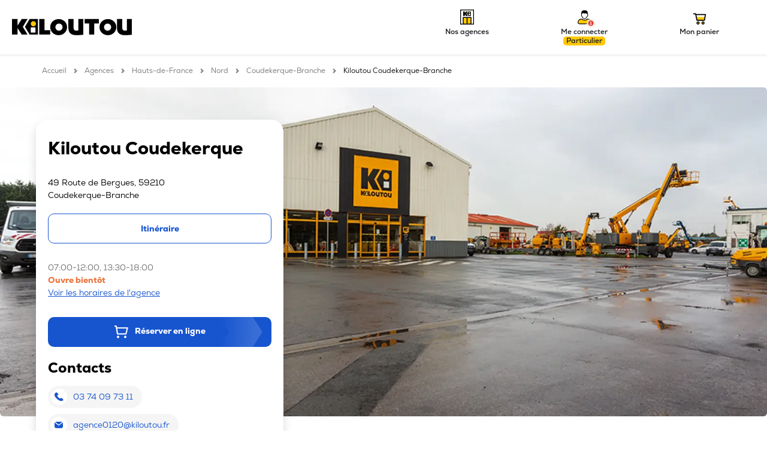

--- FILE ---
content_type: text/html
request_url: https://www.kiloutou.fr/agences/hauts-de-france/nord/coudekerque-branche/0120/
body_size: 98519
content:
<!DOCTYPE html><html lang="fr"> <head><!-- Google Tag Manager --><script>(function (w, d, s, l, i) {w[l] = w[l] || [];w[l].push({ "gtm.start": new Date().getTime(), event: "gtm.js" });var f = d.getElementsByTagName(s)[0],j = d.createElement(s),dl = l != "dataLayer" ? "&l=" + l : "";j.async = true;j.src = "https://flow.kiloutou.fr/data?id=" + i + dl;f.parentNode.insertBefore(j, f);})(window, document, "script", "dataLayer", "france");</script><!-- End Google Tag Manager --><meta charset="UTF-8"><meta name="viewport" content="width=device-width, user-scalable=no"><title>Kiloutou Coudekerque-Branche 59210 - Location matériels professionnels et outillage</title><meta property="og:title" content="Kiloutou Coudekerque-Branche 59210 - Location matériels professionnels et outillage"><meta name="robots" content="INDEX,FOLLOW"><meta name="description" content="Louez votre matériel professionnel autour de Coudekerque-Branche (59210) pour vos chantiers, vos projets de construction ou de rénovation. Location de matériels professionnels et outillage à Coudekerque-Branche."><link rel="canonical" href="https://www.kiloutou.fr/agences/hauts-de-france/nord/coudekerque-branche/0120/"><link rel="icon" href="/agences/favicon.ico" type="image/x-icon"><link href="/agences/assets/styles/styles-kite.css" rel="stylesheet"><script type="text/javascript" data-build="20/01/2026"></script><link rel="stylesheet" href="/agences/assets/styles/style.css"></head> <body class="kdt-agence-page"> <!-- Google Tag Manager (noscript) --> <noscript> <iframe src="https://flow.kiloutou.fr/data?id=GTM-KG2WFZ4" height="0" width="0" style="display:none;visibility:hidden"></iframe> </noscript> <!-- End Google Tag Manager (noscript) --> <div id="overlay" class="fondoverlay fadeout" data-filters="toggle-filters"></div> <div class="sticky-top z-index-2">  <nav class="navbar navbar-expand-lg navbar-light p-0 bg-white shadow-sm z-index-2"> <div class="container-header my-auto py-1 px-0 px-lg-3"> <div class="d-block d-lg-none z-index-1"> <button class="navbar-toggler border-0 bg-transparent d-flex" type="button" data-bs-toggle="offcanvas" data-bs-target="#navbarSupportedContent" aria-controls="navbarSupportedContent" aria-expanded="false"> <div class="kdt-icon-menu"></div> <div class="my-auto kdt-secondary-text-bold" id="offcanvasDarkNavbarLabel">MENU</div> </button> </div> <div class="header-logo"> <a href="/" class="text-decoration-none d-flex"> <picture class="mx-auto" data-iesrc="/agences/assets/images/general-icon/logo-full-header.svg"> <source media="(min-width:576px)" srcset="/agences/assets/images/general-icon/logo-full-header.svg"> <source media="(max-width:575px)" class="cursor-pointer" srcset="/agences/assets/images/general-icon/logo-mobile.svg" width="35"> <img src="/agences/assets/images/general-icon/logo-full-header.svg" alt="Kiloutou" class="cursor-pointer" loading="lazy"> </picture> </a> </div> <div class="offcanvas offcanvas-start z-index-3" id="navbarSupportedContent"> <div class="offcanvas-header"> <button type="button" class="btn-close" data-bs-dismiss="offcanvas" aria-label="Close"></button> <div class="offcanvas-title me-auto ps-2 kdt-secondary-text-bold" id="offcanvasDarkNavbarLabel">MENU</div> </div> <div class="offcanvas-body p-0"> <div id="menuCanvasStores" class="w-100"></div> </div> </div> </div> </nav> </div> <div class="row mx-0"><div class="col-12 order-2 order-lg-1 z-index-1"><div class="container px-0"><nav aria-label="kdt-breadcrumb"> <ul class="kdt-breadcrumb my-3 kdt-content kdt-secondary-text-book"> <li class="kdt-breadcrumb-item d-none d-lg-inline"> <a class="kdt-secondary-text-book" href="/"> Accueil </a> </li><li class="kdt-breadcrumb-item d-none d-lg-inline"> <a class="kdt-secondary-text-book" href="/agences/"> Agences </a> </li><li class="kdt-breadcrumb-item d-none d-lg-inline"> <a class="kdt-secondary-text-book" href="/agences/hauts-de-france/"> Hauts-de-France </a> </li><li class="kdt-breadcrumb-item d-none d-lg-inline"> <a class="kdt-secondary-text-book" href="/agences/hauts-de-france/nord/"> Nord </a> </li><li class="kdt-breadcrumb-item"> <a class="kdt-secondary-text-book" href="/agences/hauts-de-france/nord/coudekerque-branche/"> Coudekerque-Branche </a> </li> <li class="kdt-breadcrumb-item active kdt-secondary-text-book d-none d-lg-inline" aria-current="page"> Kiloutou Coudekerque-Branche </li> </ul> </nav></div></div><div class="col-12 order-1 order-lg-2 px-0"><div id="header-agence"><div class="card bg-dark text-white position-relative border-0 kdt-header-img" loading="lazy" style="--bgImgD: url(&#34;/agences/assets/images/stores/0120/header-15797771-d.webp&#34;);--bgImgM: url(&#34;/agences/assets/images/stores/0120/header-15797771-m.webp&#34;);"></div></div></div></div><div id="content-agence" class="container-fluid px-0"><div id="horaires" class="smooth-scroll"></div><section><section class="container"><div class="row"><div class="col-md-12 col-lg-5 px-0" id="card-agence-infos" data-astro-code-agence="0120"><div class="sticky-top card-sticky-top-infos"><div class="card-bloc-infos"><div class="p-0 rounded-20 rounded-lg-none overflow-hidden shadow no-shadow-md"> <div class="card-body px-0 pt-0 pb-4 px-lg-3 py-lg-4 font-size-14 bg-white"> <h1 class="font-nexa-heavy font-size-24 font-size-mobile-26">Kiloutou Coudekerque</h1>  <div class="py-3"> <div class="col-7"> <div>49 Route de Bergues, 59210 Coudekerque-Branche</div> </div> <button id type="button" class="kdt-button kdt-button--secondary px-2 kdt-w-sm-100 kdt-btn-lg mt-3 w-100 " onclick="javascript:window.location.href = 'https://www.google.com/maps/dir/?api=1&#38;destination=51.00912013,2.37987399'" data-bs-dismiss data-filters data-kdt-value kdt-ville kdt-zipcode>Itinéraire</button> </div> <div class="row py-2"> <div class="light">  07:00-12:00, 13:30-18:00 <div data-sl-from1="07:00" data-sl-to1="12:00" data-sl-from2="13:30" data-sl-to2="18:00" class="hours-now"></div> </div> <a id="kdt-horaires-to-view" class="cursor-pointer blue">Voir les horaires de l&#39;agence</a> </div> <button id="book-agency" type="button" class="kdt-button kdt-button--primary px-2 kdt-w-sm-100 kdt-btn-lg mt-3 w-100 book-agency" onclick data-bs-dismiss data-filters data-kdt-value="59210" kdt-ville="Coudekerque-Branche" kdt-zipcode="59210"><div class="d-inline pe-1"><img src="/agences/assets/images/general-icon/cart-white.svg" alt="cart"></div>
&nbsp;Réserver en ligne</button> <h2 class="pt-3">Contacts</h2> <div class="w-100"> <div class="bg-grey my-1 pe-2 rounded-20 d-inline-flex"> <div class="round-empty m-1 picto-phone"></div> <div id="onPhone" class="d-inline-block my-auto px-1 font-size-14 cursor-pointer blue" onclick="window.location.href = 'tel:0374097311';"> 03 74 09 73 11 </div> </div> </div> <div class="w-100"> <div class="bg-grey my-1 pe-2 rounded-20 d-inline-flex"> <div class="round-empty m-1 picto-mail"></div> <div id="onMail" class="d-inline-block my-auto px-1 cursor-pointer blue" onclick="window.location.href = 'mailto:agence0120@kiloutou.fr';"> agence0120@kiloutou.fr </div> </div> </div> </div> </div></div></div></div><div class="col-md-12 col-lg-7"><div class="px-0 px-sm-5"><h2>Horaires d&#39;ouvertures de l&#39;agence</h2><div class="hours-now-subtitle"></div><div class="pt-2 pb-4"><div class="light hours-1"> Lundi :  07:00-12:00, 13:30-18:00  </div><div class="light hours-2"> Mardi :  07:00-12:00, 13:30-18:00  </div><div class="light hours-3"> Mercredi :  07:00-12:00, 13:30-18:00  </div><div class="light hours-4"> Jeudi :  07:00-12:00, 13:30-18:00  </div><div class="light hours-5"> Vendredi :  07:00-12:00, 13:30-18:00  </div><div class="light hours-6"> Samedi :  Fermé  </div><div class="light hours-7"> Dimanche :  Fermé  </div></div><h3 class="font-nexa-heavy font-size-16 pb-2">Horaires exceptionnels</h3>
<div class="pb-4"><div style="text-transform: capitalize" class="light ">vendredi 1 mai : Fermé</div><div style="text-transform: capitalize" class="light ">mercredi 11 novembre : Fermé</div><div style="text-transform: capitalize" class="light ">vendredi 25 décembre : Fermé</div><div style="text-transform: capitalize" class="light ">vendredi 1 janvier : Fermé</div></div></div><div class="px-0 px-sm-5"><h2>Location de matériel et d&#39;outillage dans votre agence</h2><p>Vous souhaitez louer du matériel pour votre chantier ou pour des travaux ponctuels ? Notre agence Kiloutou Coudekerque-Branche (59210) vous propose la gamme d'outillage et d'engins de chantier la plus large du marché. Nous garantissons un matériel fiable et robuste grâce aux contrôles effectués. Profitez de nos services de livraison et de suivi de livraison ainsi que de l'assistance en cas de panne. Que vous soyez professionnel ou particulier, notre équipe d'experts vous conseillera dans le choix de votre matériel et vous accompagnera tout au long de la prestation de location.</p><p>Retrouvez la disponibilité et les prix de location de tout le matériel de votre agence en ligne :<ul class="kdt-list"><li><a href="/p/materiel/" title="location de matériel BTP et engins de chantier">matériel BTP et engins de chantier</a></li><li><a href="/p/outillage-professionnel/" title="location d'outillage professionnel">outillage professionnel</a></li></ul></p></div><div id="carouselPhotosAgence" class="carousel slide mt-4" data-bs-ride="carousel" data-bs-touch="true"><div class="carousel-inner rounded-20 overflow-hidden"><div class="carousel-item active"><img src="/agences/assets/images/stores/0120/carousel-15797783.webp" class="mx-auto rounded-20 img-fluid w-100" loading="lazy" alt="Agence Kiloutou Coudekerque (Nord)"></div><div class="carousel-item"><img src="/agences/assets/images/stores/0120/carousel-15797871.webp" class="mx-auto rounded-20 img-fluid w-100" loading="lazy" alt="Agence Kiloutou Coudekerque (Nord)"></div><div class="carousel-item"><img src="/agences/assets/images/stores/0120/carousel-40164460.webp" class="mx-auto rounded-20 img-fluid w-100" loading="lazy" alt="Agence Kiloutou Coudekerque (Nord)"></div><div class="carousel-item"><img src="/agences/assets/images/stores/0120/carousel-40164461.webp" class="mx-auto rounded-20 img-fluid w-100" loading="lazy" alt="Agence Kiloutou Coudekerque (Nord)"></div><div class="carousel-item"><img src="/agences/assets/images/stores/0120/carousel-101991150.webp" class="mx-auto rounded-20 img-fluid w-100" loading="lazy" alt="Agence Kiloutou Coudekerque (Nord)"></div></div><div class="carousel-indicators"><button type="button" data-bs-target="#carouselPhotosAgence" data-bs-slide-to="4" class aria-current="false" aria-label="Slide 4"></button><button type="button" data-bs-target="#carouselPhotosAgence" data-bs-slide-to="3" class aria-current="false" aria-label="Slide 3"></button><button type="button" data-bs-target="#carouselPhotosAgence" data-bs-slide-to="2" class aria-current="false" aria-label="Slide 2"></button><button type="button" data-bs-target="#carouselPhotosAgence" data-bs-slide-to="1" class aria-current="false" aria-label="Slide 1"></button><button type="button" data-bs-target="#carouselPhotosAgence" data-bs-slide-to="0" class="active" aria-current="true" aria-label="Slide 0"></button></div></div><div class="ps-lg-5 ps-xl-0"> <h2 class="font-size-24 h2 py-3">Les moyens de paiement acceptés</h2> <div class="row row-cols-2 row-cols-xl-4 g-4"> <div class="col"> <div class="card text-center rounded-10 border-0 py-2 shadow"> <img src="/agences/assets/images/services-icon/mastercard-icon.svg" alt="Mastercard" height="50" class="my-2 mx-auto" loading="lazy"> <p class="font-size-12">Mastercard</p> </div> </div> <div class="col"> <div class="card text-center rounded-10 border-0 py-2 shadow"> <img src="/agences/assets/images/services-icon/visa-icon.svg" alt="Visa" height="50" class="my-2 mx-auto" loading="lazy"> <p class="font-size-12">Visa</p> </div> </div> <div class="col"> <div class="card text-center rounded-10 border-0 py-2 shadow"> <img src="/agences/assets/images/services-icon/googlepay-icon.svg" alt="Google Pay" height="50" class="my-2 mx-auto" loading="lazy"> <p class="font-size-12">Google Pay</p> </div> </div> <div class="col"> <div class="card text-center rounded-10 border-0 py-2 shadow"> <img src="/agences/assets/images/services-icon/cheque-icon.svg" alt="Chèque" height="50" class="my-2 mx-auto" loading="lazy"> <p class="font-size-12">Chèque</p> </div> </div> </div> </div></div></div></section></section></div><div class="pb-4 mt-4 position-relative bg-grey kdt-content"><div class="container"><style is:global>
@media screen and (min-width: 991px) {
    .kdt-avg-img-padding {
        padding-top: 4.5rem
    }
    .kdt-avg-img-margin {
        top:-5.5rem;
        left:0;
        right:0;
    }
}
@media screen and (max-width: 990px) {
    .kdt-avg-img-padding {
        padding-top: 1.25rem
    }
}
</style>
<h2 class="font-size-24 h2 pb-2">Avis clients</h2>
<div class="font-size-14 pb-4"><div>Ces avis sont authentiques. Seuls les avis ne concernant pas directement le matériel, le service ou ne respectant pas les CGU sont rejetés.</div><div><a href="https://www.kiloutou.fr/p/avis-clients/">En savoir plus sur nos avis</a></div></div>
<div class="row g-3 d-flex align-items-end"><div class="col-12 col-lg-4"><div class="rounded-20 bg-white px-3 pb-3 position-relative kdt-avg-img-padding"><div class="d-none d-lg-block py-2 w-100 position-absolute kdt-avg-img-margin"><img src="/agences/assets/images/stores/0120/header-15797771-m.webp" style="height:150px" class="mx-auto d-block rounded-10" loading="lazy" alt="Agence Kiloutou Coudekerque (nord)"></div><div class="d-none d-lg-block align-items-end py-3 text-center font-nexa-bold">Kiloutou Coudekerque (nord)</div><div class="rounded-10 bg-grey p-2"><div class="text-center"><span class="font-nexa-bold font-size-24">4.3</span>/5
</div><ul class="d-flex my-auto justify-content-center px-0"><li class="star star-h25 active"></li><li class="star star-h25 active"></li><li class="star star-h25 active"></li><li class="star star-h25 active"></li><li class="star star-h25 half-active"></li></ul><div class="font-size-12 text-center mt-1 text-black-50">Note globale sur 183 avis client</div></div></div></div><div class="col-12 col-lg-8"><div class="row rounded-20 bg-white px-3 py-4 mx-0"><div class="col-none col-lg d-none d-lg-block card border-0 pe-4"><div class="font-nexa-bold pb-3">Répartition de la note</div><div class="row py-2"><div class="col"><ul class="d-flex my-auto  px-0"><li class="star star-h25 active"></li><li class="star star-h25 active"></li><li class="star star-h25 active"></li><li class="star star-h25 active"></li><li class="star star-h25 active"></li></ul></div><div class="col my-auto"><div class="progress" role="progressbar" aria-valuenow="46.994535519125684" aria-valuemin="0" aria-valuemax="100" style="height:10px"><div class="progress-bar bg-yellow" style="width: 46.994535519125684%"></div></div></div><div class="col-auto font-nexa-heavy">86</div></div><div class="row py-2"><div class="col"><ul class="d-flex my-auto  px-0"><li class="star star-h25 active"></li><li class="star star-h25 active"></li><li class="star star-h25 active"></li><li class="star star-h25 active"></li><li class="star star-h25"></li></ul></div><div class="col my-auto"><div class="progress" role="progressbar" aria-valuenow="46.994535519125684" aria-valuemin="0" aria-valuemax="100" style="height:10px"><div class="progress-bar bg-yellow" style="width: 46.994535519125684%"></div></div></div><div class="col-auto font-nexa-heavy">86</div></div><div class="row py-2"><div class="col"><ul class="d-flex my-auto  px-0"><li class="star star-h25 active"></li><li class="star star-h25 active"></li><li class="star star-h25 active"></li><li class="star star-h25"></li><li class="star star-h25"></li></ul></div><div class="col my-auto"><div class="progress" role="progressbar" aria-valuenow="5.46448087431694" aria-valuemin="0" aria-valuemax="100" style="height:10px"><div class="progress-bar bg-yellow" style="width: 5.46448087431694%"></div></div></div><div class="col-auto font-nexa-heavy">10</div></div><div class="row py-2"><div class="col"><ul class="d-flex my-auto  px-0"><li class="star star-h25 active"></li><li class="star star-h25 active"></li><li class="star star-h25"></li><li class="star star-h25"></li><li class="star star-h25"></li></ul></div><div class="col my-auto"><div class="progress" role="progressbar" aria-valuenow="0.546448087431694" aria-valuemin="0" aria-valuemax="100" style="height:10px"><div class="progress-bar bg-yellow" style="width: 0.546448087431694%"></div></div></div><div class="col-auto font-nexa-heavy">1</div></div><div class="row py-2"><div class="col"><ul class="d-flex my-auto  px-0"><li class="star star-h25 active"></li><li class="star star-h25"></li><li class="star star-h25"></li><li class="star star-h25"></li><li class="star star-h25"></li></ul></div><div class="col my-auto"><div class="progress" role="progressbar" aria-valuenow="0" aria-valuemin="0" aria-valuemax="100" style="height:10px"><div class="progress-bar bg-yellow" style="width: 0%"></div></div></div><div class="col-auto font-nexa-heavy">0</div></div></div><div class="col card border-0"><div class="row h-100"><div class="row mx-0 bg-grey rounded-10 p-2 my-1"><div class="col-auto d-flex m-auto"><div class="k-circular-progress position-relative"> <svg viewBox="0 0 36 36" class="k-circular-svg"> <circle cx="18" cy="18" r="15" class="k-circle-inner"></circle> <path d="M18 2.0845a 15.9155 15.9155 0 0 1 0 31.831a 15.9155 15.9155 0 0 1 0 -31.831" class="k-circle-outer" stroke-dasharray="86,100"></path> </svg> <span class="k-rating position-absolute font-nexa-heavy font-size-16 line-h-20"> 4.3 </span> </div></div><div class="col d-flex"><div class="my-auto"><ul class="d-flex my-auto  px-0"><li class="star star-h25 active"></li><li class="star star-h25 active"></li><li class="star star-h25 active"></li><li class="star star-h25 active"></li><li class="star star-h25 half-active"></li></ul><div class="font-size-14 ps-1">État de fonctionnement du matériel</div></div></div></div><div class="row mx-0 bg-grey rounded-10 p-2 my-1"><div class="col-auto d-flex m-auto"><div class="k-circular-progress position-relative"> <svg viewBox="0 0 36 36" class="k-circular-svg"> <circle cx="18" cy="18" r="15" class="k-circle-inner"></circle> <path d="M18 2.0845a 15.9155 15.9155 0 0 1 0 31.831a 15.9155 15.9155 0 0 1 0 -31.831" class="k-circle-outer" stroke-dasharray="88.00000000000001,100"></path> </svg> <span class="k-rating position-absolute font-nexa-heavy font-size-16 line-h-20"> 4.4 </span> </div></div><div class="col d-flex"><div class="my-auto"><ul class="d-flex my-auto  px-0"><li class="star star-h25 active"></li><li class="star star-h25 active"></li><li class="star star-h25 active"></li><li class="star star-h25 active"></li><li class="star star-h25 half-active"></li></ul><div class="font-size-14 ps-1">L’adéquation besoin / solution</div></div></div></div><div class="row mx-0 bg-grey rounded-10 p-2 my-1"><div class="col-auto d-flex m-auto"><div class="k-circular-progress position-relative"> <svg viewBox="0 0 36 36" class="k-circular-svg"> <circle cx="18" cy="18" r="15" class="k-circle-inner"></circle> <path d="M18 2.0845a 15.9155 15.9155 0 0 1 0 31.831a 15.9155 15.9155 0 0 1 0 -31.831" class="k-circle-outer" stroke-dasharray="86,100"></path> </svg> <span class="k-rating position-absolute font-nexa-heavy font-size-16 line-h-20"> 4.3 </span> </div></div><div class="col d-flex"><div class="my-auto"><ul class="d-flex my-auto  px-0"><li class="star star-h25 active"></li><li class="star star-h25 active"></li><li class="star star-h25 active"></li><li class="star star-h25 active"></li><li class="star star-h25 half-active"></li></ul><div class="font-size-14 ps-1">Explication de fonctionnement et de sécurité</div></div></div></div></div></div></div></div></div><style is:global>
.kdt-readmore-box a.kdt-readmore-link.collapsed::after {
    background-image: url("/agences/assets/images/arrows-icon/icon-chevron-down_blue.svg");
    background-position: right center;
    background-repeat: no-repeat;
    padding-right: 25px;
}
#ratingsComments a {
    font-weight: normal;
}
</style>
<div id="ratingsComments" class="col-12"><div class="mt-4 py-3 widget-white-bg widget-radius-20"><span class="font-nexa-bold font-size-16 line-h-20 px-3"> 1-<span class="comment-item-rating-count font-nexa-bold">5</span> de 183 commentaires </span><div class="comment-items"><article class="comment-item p-3"> <div class="comment-item-picto comment-circle widget-light-grey-bg"> <img src="https://components.kiloutou.fr/assets/v2/icons/professionnel.svg" alt="Professionnel" loading="lazy"> </div> <div class="comment-item-name"> <span class="font-size-14">par <span class="comment-item-name-text font-nexa-bold">Jean Pierre</span></span> <div class="comment-item-name-verified-picto comment-circle"> <img src="https://components.kiloutou.fr/assets/v2/icons/thumbs-up-white.svg" alt="Client vérifié" loading="lazy"> </div> <span class="comment-item-name-verified font-size-12"> Client vérifié </span> </div> <div class="comment-item-function font-size-12">Chef de chantier</div> <div class="comment-item-rating-average"> <ul class="d-flex my-auto  px-0"><li class="star star-h25 active"></li><li class="star star-h25 active"></li><li class="star star-h25 active"></li><li class="star star-h25 active"></li><li class="star star-h25 half-active"></li></ul> <span class="comment-item-rating-average-label font-size-16 font-nexa-heavy"> 4.7/5 </span> </div> <div class="comment-item-date font-size-12">
Avis déposé le 23/05/2025 pour une location de <a href="https://www.kiloutou.fr/c/groupe-electrogene/" target="_blank"> Groupe électrogène </a> </div> <div class="comment-item-rating-details widget-radius-10 widget-light-grey-bg font-size-12 p-3"> <div class="comment-item-rating-details-item"> <div class="d-flex"> <ul class="d-flex my-auto pe-1 px-0"><li class="star star-h15 active"></li><li class="star star-h15 active"></li><li class="star star-h15 active"></li><li class="star star-h15 active"></li><li class="star star-h15 half-active"></li></ul> <span> Etat de fonctionnement du matériel </span> </div> </div> <div class="comment-item-rating-details-item"> <div class="d-flex"> <ul class="d-flex my-auto pe-1 px-0"><li class="star star-h15 active"></li><li class="star star-h15 active"></li><li class="star star-h15 active"></li><li class="star star-h15 active"></li><li class="star star-h15 active"></li></ul> <span> L’adéquation besoin / solution </span> </div> </div> <div class="comment-item-rating-details-item"> <div class="d-flex"> <ul class="d-flex my-auto pe-1 px-0"><li class="star star-h15 active"></li><li class="star star-h15 active"></li><li class="star star-h15 active"></li><li class="star star-h15 active"></li><li class="star star-h15 half-active"></li></ul> <span> Explication de fonctionnement et de sécurité </span> </div> </div> </div> </article><article class="comment-item p-3"> <div class="comment-item-picto comment-circle widget-light-grey-bg"> <img src="https://components.kiloutou.fr/assets/v2/icons/professionnel.svg" alt="Professionnel" loading="lazy"> </div> <div class="comment-item-name"> <span class="font-size-14">par <span class="comment-item-name-text font-nexa-bold">Philippe</span></span> <div class="comment-item-name-verified-picto comment-circle"> <img src="https://components.kiloutou.fr/assets/v2/icons/thumbs-up-white.svg" alt="Client vérifié" loading="lazy"> </div> <span class="comment-item-name-verified font-size-12"> Client vérifié </span> </div> <div class="comment-item-function font-size-12">Conducteur de travaux</div> <div class="comment-item-rating-average"> <ul class="d-flex my-auto  px-0"><li class="star star-h25 active"></li><li class="star star-h25 active"></li><li class="star star-h25 active"></li><li class="star star-h25 active"></li><li class="star star-h25 half-active"></li></ul> <span class="comment-item-rating-average-label font-size-16 font-nexa-heavy"> 4.7/5 </span> </div> <div class="comment-item-date font-size-12">
Avis déposé le 30/04/2025 pour une location de <a href="https://www.kiloutou.fr/c/nacelle-mat-vertical/" target="_blank"> Nacelle à mât vertical </a> </div> <div class="comment-item-rating-details widget-radius-10 widget-light-grey-bg font-size-12 p-3"> <div class="comment-item-rating-details-item"> <div class="d-flex"> <ul class="d-flex my-auto pe-1 px-0"><li class="star star-h15 active"></li><li class="star star-h15 active"></li><li class="star star-h15 active"></li><li class="star star-h15 active"></li><li class="star star-h15 half-active"></li></ul> <span> Etat de fonctionnement du matériel </span> </div> </div> <div class="comment-item-rating-details-item"> <div class="d-flex"> <ul class="d-flex my-auto pe-1 px-0"><li class="star star-h15 active"></li><li class="star star-h15 active"></li><li class="star star-h15 active"></li><li class="star star-h15 active"></li><li class="star star-h15 active"></li></ul> <span> L’adéquation besoin / solution </span> </div> </div> <div class="comment-item-rating-details-item"> <div class="d-flex"> <ul class="d-flex my-auto pe-1 px-0"><li class="star star-h15 active"></li><li class="star star-h15 active"></li><li class="star star-h15 active"></li><li class="star star-h15 active"></li><li class="star star-h15 half-active"></li></ul> <span> Explication de fonctionnement et de sécurité </span> </div> </div> </div> </article><article class="comment-item p-3"> <div class="comment-item-picto comment-circle widget-light-grey-bg"> <img src="https://components.kiloutou.fr/assets/v2/icons/professionnel.svg" alt="Professionnel" loading="lazy"> </div> <div class="comment-item-name"> <span class="font-size-14">par <span class="comment-item-name-text font-nexa-bold">Thierry</span></span> <div class="comment-item-name-verified-picto comment-circle"> <img src="https://components.kiloutou.fr/assets/v2/icons/thumbs-up-white.svg" alt="Client vérifié" loading="lazy"> </div> <span class="comment-item-name-verified font-size-12"> Client vérifié </span> </div> <div class="comment-item-function font-size-12">Conducteur de travaux</div> <div class="comment-item-rating-average"> <ul class="d-flex my-auto  px-0"><li class="star star-h25 active"></li><li class="star star-h25 active"></li><li class="star star-h25 active"></li><li class="star star-h25 active"></li><li class="star star-h25 half-active"></li></ul> <span class="comment-item-rating-average-label font-size-16 font-nexa-heavy"> 4.5/5 </span> </div> <div class="comment-item-date font-size-12">
Avis déposé le 30/04/2025 pour une location de <a href="https://www.kiloutou.fr/c/tariere/" target="_blank"> Tarière </a> </div> <div class="comment-item-rating-details widget-radius-10 widget-light-grey-bg font-size-12 p-3"> <div class="comment-item-rating-details-item"> <div class="d-flex"> <ul class="d-flex my-auto pe-1 px-0"><li class="star star-h15 active"></li><li class="star star-h15 active"></li><li class="star star-h15 active"></li><li class="star star-h15 active"></li><li class="star star-h15 half-active"></li></ul> <span> Etat de fonctionnement du matériel </span> </div> </div> <div class="comment-item-rating-details-item"> <div class="d-flex"> <ul class="d-flex my-auto pe-1 px-0"><li class="star star-h15 active"></li><li class="star star-h15 active"></li><li class="star star-h15 active"></li><li class="star star-h15 active"></li><li class="star star-h15 half-active"></li></ul> <span> L’adéquation besoin / solution </span> </div> </div> <div class="comment-item-rating-details-item"> <div class="d-flex"> <ul class="d-flex my-auto pe-1 px-0"><li class="star star-h15 active"></li><li class="star star-h15 active"></li><li class="star star-h15 active"></li><li class="star star-h15 active"></li><li class="star star-h15 half-active"></li></ul> <span> Explication de fonctionnement et de sécurité </span> </div> </div> </div> </article><article class="comment-item p-3"> <div class="comment-item-picto comment-circle widget-light-grey-bg"> <img src="https://components.kiloutou.fr/assets/v2/icons/professionnel.svg" alt="Professionnel" loading="lazy"> </div> <div class="comment-item-name"> <span class="font-size-14">par <span class="comment-item-name-text font-nexa-bold">Herve</span></span> <div class="comment-item-name-verified-picto comment-circle"> <img src="https://components.kiloutou.fr/assets/v2/icons/thumbs-up-white.svg" alt="Client vérifié" loading="lazy"> </div> <span class="comment-item-name-verified font-size-12"> Client vérifié </span> </div> <div class="comment-item-function font-size-12">Chef d&#39;équipe</div> <div class="comment-item-rating-average"> <ul class="d-flex my-auto  px-0"><li class="star star-h25 active"></li><li class="star star-h25 active"></li><li class="star star-h25 active"></li><li class="star star-h25 active"></li><li class="star star-h25 active"></li></ul> <span class="comment-item-rating-average-label font-size-16 font-nexa-heavy"> 5/5 </span> </div> <div class="comment-item-date font-size-12">
Avis déposé le 28/03/2025 pour une location de <a href="https://www.kiloutou.fr/c/camion-benne/" target="_blank"> Camion benne </a> </div> <div class="comment-item-rating-details widget-radius-10 widget-light-grey-bg font-size-12 p-3"> <div class="comment-item-rating-details-item"> <div class="d-flex"> <ul class="d-flex my-auto pe-1 px-0"><li class="star star-h15 active"></li><li class="star star-h15 active"></li><li class="star star-h15 active"></li><li class="star star-h15 active"></li><li class="star star-h15 active"></li></ul> <span> Etat de fonctionnement du matériel </span> </div> </div> <div class="comment-item-rating-details-item"> <div class="d-flex"> <ul class="d-flex my-auto pe-1 px-0"><li class="star star-h15 active"></li><li class="star star-h15 active"></li><li class="star star-h15 active"></li><li class="star star-h15 active"></li><li class="star star-h15 active"></li></ul> <span> L’adéquation besoin / solution </span> </div> </div> <div class="comment-item-rating-details-item"> <div class="d-flex"> <ul class="d-flex my-auto pe-1 px-0"><li class="star star-h15 active"></li><li class="star star-h15 active"></li><li class="star star-h15 active"></li><li class="star star-h15 active"></li><li class="star star-h15 active"></li></ul> <span> Explication de fonctionnement et de sécurité </span> </div> </div> </div> </article><article class="comment-item p-3"> <div class="comment-item-picto comment-circle widget-light-grey-bg"> <img src="https://components.kiloutou.fr/assets/v2/icons/professionnel.svg" alt="Professionnel" loading="lazy"> </div> <div class="comment-item-name"> <span class="font-size-14">par <span class="comment-item-name-text font-nexa-bold">Cedric</span></span> <div class="comment-item-name-verified-picto comment-circle"> <img src="https://components.kiloutou.fr/assets/v2/icons/thumbs-up-white.svg" alt="Client vérifié" loading="lazy"> </div> <span class="comment-item-name-verified font-size-12"> Client vérifié </span> </div> <div class="comment-item-function font-size-12">Manager</div> <div class="comment-item-rating-average"> <ul class="d-flex my-auto  px-0"><li class="star star-h25 active"></li><li class="star star-h25 active"></li><li class="star star-h25 active"></li><li class="star star-h25 active"></li><li class="star star-h25 active"></li></ul> <span class="comment-item-rating-average-label font-size-16 font-nexa-heavy"> 5/5 </span> </div> <div class="comment-item-date font-size-12">
Avis déposé le 27/03/2025 pour une location de <a href="https://www.kiloutou.fr/c/tour-eclairage/" target="_blank"> Tour d&#39;éclairage </a> </div> <div class="comment-item-rating-details widget-radius-10 widget-light-grey-bg font-size-12 p-3"> <div class="comment-item-rating-details-item"> <div class="d-flex"> <ul class="d-flex my-auto pe-1 px-0"><li class="star star-h15 active"></li><li class="star star-h15 active"></li><li class="star star-h15 active"></li><li class="star star-h15 active"></li><li class="star star-h15 active"></li></ul> <span> Etat de fonctionnement du matériel </span> </div> </div> <div class="comment-item-rating-details-item"> <div class="d-flex"> <ul class="d-flex my-auto pe-1 px-0"><li class="star star-h15 active"></li><li class="star star-h15 active"></li><li class="star star-h15 active"></li><li class="star star-h15 active"></li><li class="star star-h15 active"></li></ul> <span> L’adéquation besoin / solution </span> </div> </div> <div class="comment-item-rating-details-item"> <div class="d-flex"> <ul class="d-flex my-auto pe-1 px-0"><li class="star star-h15 active"></li><li class="star star-h15 active"></li><li class="star star-h15 active"></li><li class="star star-h15 active"></li><li class="star star-h15 active"></li></ul> <span> Explication de fonctionnement et de sécurité </span> </div> </div> </div> </article><div id="result-reviews-next"></div></div><main class="container skeleton-loader mt-2 d-none"><div class="row px-md-3"><div class="col-6 py-2 d-flex"><span class="skeleton-box my-auto widget-radius-5" style="width:100%; height: 40px"></span></div><div class="col-6 py-2 d-flex"><span class="skeleton-box my-auto widget-radius-5 ms-auto" style="width:100%; height: 40px"></span></div></div><div class="row px-md-3"><div class="col py-2 d-flex"><span class="skeleton-box my-auto widget-radius-5" style="width:100%;"></span></div><div class="col py-2 d-flex"><span class="skeleton-box m-auto kdt-round widget-radius-5" style="width:100%;"></span></div><div class="col py-2 d-flex"><span class="skeleton-box m-auto kdt-round widget-radius-5" style="width:100%;"></span></div></div></main><div class="py-3 kdt-readmore-box"><a role="button" class="collapsed kdt-readmore-link font-nexa-book font-size-14 d-block text-center" id="kdt-reviews-next" kdt-function-datas="{'agenceCode': '0120','reviewsCount': '183'}">Afficher plus de commentaires</a></div></div></div></div></div><div id="slide-0" class="kdt-carousel bg-white pt-4 pb-4 kdt-banner kdt-articles-carousel" style="--paddingRight: 6rem;--paddingRightMD: 4rem;--paddingRightXL: 0;"> <div class="container" style="--paddingRight: 6rem;--paddingRightMD: 4rem;--paddingRightXL: 0;"> <div class="row d-flex pt-3" style="--paddingRight: 6rem;--paddingRightMD: 4rem;--paddingRightXL: 0;"> <div class="col my-auto" style="--paddingRight: 6rem;--paddingRightMD: 4rem;--paddingRightXL: 0;"> <h2 class="kdt-banner-title pt-0" style="--paddingRight: 6rem;--paddingRightMD: 4rem;--paddingRightXL: 0;">Nos actualités</h2> <p class="mb-0" style="--paddingRight: 6rem;--paddingRightMD: 4rem;--paddingRightXL: 0;"></p> </div> <div class="col-auto my-auto d-none d-sm-block" style="--paddingRight: 6rem;--paddingRightMD: 4rem;--paddingRightXL: 0;"> <button class="carousel-control-prev" type="button" data-bs-target="#slide-0" data-bs-slide="prev" style="--paddingRight: 6rem;--paddingRightMD: 4rem;--paddingRightXL: 0;"> <span class="carousel-control-prev-icon" aria-hidden="true" style="--paddingRight: 6rem;--paddingRightMD: 4rem;--paddingRightXL: 0;"></span> <span class="visually-hidden" style="--paddingRight: 6rem;--paddingRightMD: 4rem;--paddingRightXL: 0;">Previous</span> </button> <button class="carousel-control-next" type="button" data-bs-target="#slide-0" data-bs-slide="next" style="--paddingRight: 6rem;--paddingRightMD: 4rem;--paddingRightXL: 0;"> <span class="carousel-control-next-icon" aria-hidden="true" style="--paddingRight: 6rem;--paddingRightMD: 4rem;--paddingRightXL: 0;"></span> <span class="visually-hidden" style="--paddingRight: 6rem;--paddingRightMD: 4rem;--paddingRightXL: 0;">Next</span> </button> </div> </div> </div> <div class="carousel-slide px-0 overflow-auto" style="--paddingRight: 6rem;--paddingRightMD: 4rem;--paddingRightXL: 0;"> <div class="container carousel-ps" style="--paddingRight: 6rem;--paddingRightMD: 4rem;--paddingRightXL: 0;"> <div class="row row-cols-1 
            row-cols-sm-2 
            row-cols-md-2 
            row-cols-lg-3 
            row-cols-xl-4 
            g-3 flex-nowrap 
            " style="--paddingRight: 6rem;--paddingRightMD: 4rem;--paddingRightXL: 0;"> <div class="col position-relative d-flex kdt-banner-carousel"><div class="card bg-grey border-0 rounded-20 overflow-hidden w-100"><img src="https://medias.kiloutou.fr/trs/575/383/fit/kite/output/v2/content/media-library/amenagement_bungalow_chantier_3cc0897f7f.jpg" alt="Comment aménager un bungalow de chantier ?" class="card-img-top kdt-card-img-top" loading="lazy"><div class="card-body border-0"><div class="mt-auto w-100"><a href="https://www.kiloutou.fr/info/comment-amenager-bungalow-chantier/" class="stretched-link text-decoration-none"><div class="kdt-big-text-medium kdt-banner-carousel-title">Comment aménager un bungalow de chantier ?</div></a></div></div><div class="card-footer border-0 bg-transparent"><div class="actualities-desc kdt-main-text-book line-h-15 text-gray-4 mb-1">19 janvier 2026</div></div></div></div><div class="col position-relative d-flex kdt-banner-carousel"><div class="card bg-grey border-0 rounded-20 overflow-hidden w-100"><img src="https://medias.kiloutou.fr/trs/575/383/fit/kite/output/v2/content/media-library/caces_r482a_36875bf70a.jpg" alt="Recommandation CACES® R482A : quelles évolutions ?" class="card-img-top kdt-card-img-top" loading="lazy"><div class="card-body border-0"><div class="mt-auto w-100"><a href="https://www.kiloutou.fr/info/caces-engins-chantier-r482a/" class="stretched-link text-decoration-none"><div class="kdt-big-text-medium kdt-banner-carousel-title">Recommandation CACES® R482A : quelles évolutions ?</div></a></div></div><div class="card-footer border-0 bg-transparent"><div class="actualities-desc kdt-main-text-book line-h-15 text-gray-4 mb-1">12 janvier 2026</div></div></div></div><div class="col position-relative d-flex kdt-banner-carousel"><div class="card bg-grey border-0 rounded-20 overflow-hidden w-100"><img src="https://medias.kiloutou.fr/trs/575/383/fit/kite/output/v2/content/media-library/permis_demolir_6c0c635891.jpg" alt="Travaux de démolition : le permis de démolir est-il obligatoire ?" class="card-img-top kdt-card-img-top" loading="lazy"><div class="card-body border-0"><div class="mt-auto w-100"><a href="https://www.kiloutou.fr/info/permis-demolir/" class="stretched-link text-decoration-none"><div class="kdt-big-text-medium kdt-banner-carousel-title">Travaux de démolition : le permis de démolir est-il obligatoire ?</div></a></div></div><div class="card-footer border-0 bg-transparent"><div class="actualities-desc kdt-main-text-book line-h-15 text-gray-4 mb-1">9 janvier 2026</div></div></div></div><div class="col position-relative d-flex kdt-banner-carousel"><div class="card bg-grey border-0 rounded-20 overflow-hidden w-100"><img src="https://medias.kiloutou.fr/trs/575/383/fit/kite/output/v2/content/media-library/choisir_equipement_batiment_modulaire_1819be7c27.jpg" alt="Comment bien choisir les équipements de son bungalow de chantier ?" class="card-img-top kdt-card-img-top" loading="lazy"><div class="card-body border-0"><div class="mt-auto w-100"><a href="https://www.kiloutou.fr/info/comment-choisir-equipement-bungalow-chantier/" class="stretched-link text-decoration-none"><div class="kdt-big-text-medium kdt-banner-carousel-title">Comment bien choisir les équipements de son bungalow de chantier ?</div></a></div></div><div class="card-footer border-0 bg-transparent"><div class="actualities-desc kdt-main-text-book line-h-15 text-gray-4 mb-1">19 décembre 2025</div></div></div></div><div class="col position-relative d-flex kdt-banner-carousel"><div class="card bg-grey border-0 rounded-20 overflow-hidden w-100"><img src="https://medias.kiloutou.fr/trs/575/383/fit/kite/output/v2/content/media-library/chantier_ripage_pont_05d6a9acfa.jpg" alt="Location de ponts lourds : le défi du ripage d'un pont de 1050 tonnes" class="card-img-top kdt-card-img-top" loading="lazy"><div class="card-body border-0"><div class="mt-auto w-100"><a href="https://www.kiloutou.fr/info/equipements-options-bungalow-chantier/" class="stretched-link text-decoration-none"><div class="kdt-big-text-medium kdt-banner-carousel-title">Location de ponts lourds : le défi du ripage d&#39;un pont de 1050 tonnes</div></a></div></div><div class="card-footer border-0 bg-transparent"><div class="actualities-desc kdt-main-text-book line-h-15 text-gray-4 mb-1">17 décembre 2025</div></div></div></div><div class="col position-relative d-flex kdt-banner-carousel"><div class="card bg-grey border-0 rounded-20 overflow-hidden w-100"><img src="https://medias.kiloutou.fr/trs/575/383/fit/kite/output/v2/content/media-library/chantier_bas_carbone_8e1df79fca.jpg" alt="BTP : quand les matériels de chantier passent au vert" class="card-img-top kdt-card-img-top" loading="lazy"><div class="card-body border-0"><div class="mt-auto w-100"><a href="https://www.kiloutou.fr/info/equipements-options-bungalow-chantier/" class="stretched-link text-decoration-none"><div class="kdt-big-text-medium kdt-banner-carousel-title">BTP : quand les matériels de chantier passent au vert</div></a></div></div><div class="card-footer border-0 bg-transparent"><div class="actualities-desc kdt-main-text-book line-h-15 text-gray-4 mb-1">15 décembre 2025</div></div></div></div><div class="col position-relative d-flex kdt-banner-carousel"><div class="card bg-grey border-0 rounded-20 overflow-hidden w-100"><img src="https://medias.kiloutou.fr/trs/575/383/fit/kite/output/v2/content/media-library/equipement_bungalow_chnatier_e95c19b8a3.jpg" alt="Bungalows de chantier : équipements et options disponibles" class="card-img-top kdt-card-img-top" loading="lazy"><div class="card-body border-0"><div class="mt-auto w-100"><a href="https://www.kiloutou.fr/info/equipements-options-bungalow-chantier/" class="stretched-link text-decoration-none"><div class="kdt-big-text-medium kdt-banner-carousel-title">Bungalows de chantier : équipements et options disponibles</div></a></div></div><div class="card-footer border-0 bg-transparent"><div class="actualities-desc kdt-main-text-book line-h-15 text-gray-4 mb-1">10 décembre 2025</div></div></div></div><div class="col position-relative d-flex kdt-banner-carousel"><div class="card bg-grey border-0 rounded-20 overflow-hidden w-100"><img src="https://medias.kiloutou.fr/trs/575/383/fit/kite/output/v2/content/media-library/nacelle_chantier_eglise_19164bcb81.jpg" alt="Restaurer des vitraux grâce à une nacelle araignée" class="card-img-top kdt-card-img-top" loading="lazy"><div class="card-body border-0"><div class="mt-auto w-100"><a href="https://www.kiloutou.fr/info/nacelle-chantier-eglise/" class="stretched-link text-decoration-none"><div class="kdt-big-text-medium kdt-banner-carousel-title">Restaurer des vitraux grâce à une nacelle araignée</div></a></div></div><div class="card-footer border-0 bg-transparent"><div class="actualities-desc kdt-main-text-book line-h-15 text-gray-4 mb-1">8 décembre 2025</div></div></div></div><div class="col position-relative d-flex kdt-banner-carousel"><div class="card bg-grey border-0 rounded-20 overflow-hidden w-100"><img src="https://medias.kiloutou.fr/trs/575/383/fit/kite/output/v2/content/media-library/btp_normes_certifications_7b3a8f2c87.jpg" alt="BTP : tout comprendre aux normes et certifications" class="card-img-top kdt-card-img-top" loading="lazy"><div class="card-body border-0"><div class="mt-auto w-100"><a href="https://www.kiloutou.fr/info/btp-normes-certifications/" class="stretched-link text-decoration-none"><div class="kdt-big-text-medium kdt-banner-carousel-title">BTP : tout comprendre aux normes et certifications</div></a></div></div><div class="card-footer border-0 bg-transparent"><div class="actualities-desc kdt-main-text-book line-h-15 text-gray-4 mb-1">5 décembre 2025</div></div></div></div><div class="col position-relative d-flex kdt-banner-carousel"><div class="card bg-grey border-0 rounded-20 overflow-hidden w-100"><img src="https://medias.kiloutou.fr/trs/575/383/fit/kite/output/v2/content/media-library/reglementation_francaise_bungalow_chantier_0ef87b449b.jpg" alt="Bungalow de chantier : que dit la réglementation française ?" class="card-img-top kdt-card-img-top" loading="lazy"><div class="card-body border-0"><div class="mt-auto w-100"><a href="https://www.kiloutou.fr/info/reglementation-bungalow-chantier/" class="stretched-link text-decoration-none"><div class="kdt-big-text-medium kdt-banner-carousel-title">Bungalow de chantier : que dit la réglementation française ?</div></a></div></div><div class="card-footer border-0 bg-transparent"><div class="actualities-desc kdt-main-text-book line-h-15 text-gray-4 mb-1">1 décembre 2025</div></div></div></div> <div class="col last-item px-0 me-5" style="width:20px; --paddingRight: 6rem;--paddingRightMD: 4rem;--paddingRightXL: 0;"></div> </div> </div> </div> </div><div id="slide-0" class="kdt-carousel bg-grey pt-4 pb-4" style="--paddingRight: 5rem;--paddingRightMD: 4rem;--paddingRightXL: 0;"> <div class="container" style="--paddingRight: 5rem;--paddingRightMD: 4rem;--paddingRightXL: 0;"> <div class="row d-flex pt-3" style="--paddingRight: 5rem;--paddingRightMD: 4rem;--paddingRightXL: 0;"> <div class="col my-auto" style="--paddingRight: 5rem;--paddingRightMD: 4rem;--paddingRightXL: 0;"> <h2 class="kdt-banner-title pt-0" style="--paddingRight: 5rem;--paddingRightMD: 4rem;--paddingRightXL: 0;">Autres agences à proximité</h2> <p class="mb-0" style="--paddingRight: 5rem;--paddingRightMD: 4rem;--paddingRightXL: 0;"></p> </div> <div class="col-auto my-auto d-none d-sm-block" style="--paddingRight: 5rem;--paddingRightMD: 4rem;--paddingRightXL: 0;"> <button class="carousel-control-prev" type="button" data-bs-target="#slide-0" data-bs-slide="prev" style="--paddingRight: 5rem;--paddingRightMD: 4rem;--paddingRightXL: 0;"> <span class="carousel-control-prev-icon" aria-hidden="true" style="--paddingRight: 5rem;--paddingRightMD: 4rem;--paddingRightXL: 0;"></span> <span class="visually-hidden" style="--paddingRight: 5rem;--paddingRightMD: 4rem;--paddingRightXL: 0;">Previous</span> </button> <button class="carousel-control-next" type="button" data-bs-target="#slide-0" data-bs-slide="next" style="--paddingRight: 5rem;--paddingRightMD: 4rem;--paddingRightXL: 0;"> <span class="carousel-control-next-icon" aria-hidden="true" style="--paddingRight: 5rem;--paddingRightMD: 4rem;--paddingRightXL: 0;"></span> <span class="visually-hidden" style="--paddingRight: 5rem;--paddingRightMD: 4rem;--paddingRightXL: 0;">Next</span> </button> </div> </div> </div> <div class="carousel-slide px-0 overflow-auto" style="--paddingRight: 5rem;--paddingRightMD: 4rem;--paddingRightXL: 0;"> <div class="container carousel-ps" style="--paddingRight: 5rem;--paddingRightMD: 4rem;--paddingRightXL: 0;"> <div class="row row-cols-1 
            row-cols-sm-2 
            row-cols-md-2 
            row-cols-lg-3 
            row-cols-xl-4 
            g-3 flex-nowrap 
            " style="--paddingRight: 5rem;--paddingRightMD: 4rem;--paddingRightXL: 0;"> <div class="col d-flex agency-card" data-astro-filters="Kiloutou" data-astro-code-agence="0130"> <div class="card border-0 rounded-20 py-2" style="min-width: 100%;max-width: 305px;"> <div class="card-body pb-0"> <div class="row"> <div class="col-auto"> <div class="rounded-all p-4 bg-grey picto-kiloutou"></div> </div> <div class="col pl-3"> <a href="/agences/hauts-de-france/nord/lille/0130/" class="text-decoration-none kdt-big-text-medium">Kiloutou Lille</a>  <div class="text-black-50 font-size-14">21 ter Rue de Turenne<br>59000 Lille</div> </div> </div> </div> <div class="card-footer border-0 bg-transparent pt-0"> <div class="mt-3"></div> <p class="card-title card-subtitle mb-1"> <span class="font-nexa-bold font-size-14"> Horaires d’ouverture</span> <br> </p><div class="font-size-14"> <div class="horaires-bloc"> <div class="light"> 07:00-12:00, 13:30-18:00 <div data-sl-from1="07:00" data-sl-to1="12:00" data-sl-from2="13:30" data-sl-to2="18:00" class="hours-now font-nexa-bold"></div> </div> </div> </div>  <button id="book-agency" type="button" class="kdt-button kdt-button--primary px-2 kdt-w-sm-100 kdt-btn-lg mt-3 w-100 book-agency" onclick data-bs-dismiss data-filters data-kdt-value="59000" kdt-ville="Lille" kdt-zipcode="59000"><div class="d-inline pe-1"><img src="/agences/assets/images/general-icon/cart-white.svg" alt="cart"></div>&nbsp;Réserver en ligne</button>
            <button id type="button" class="kdt-button kdt-button--ghost px-2 kdt-w-sm-100 kdt-btn-lg w-100 mt-2 " onclick="javascript:window.location.href = '/agences/hauts-de-france/nord/lille/0130/'" data-bs-dismiss data-filters data-kdt-value kdt-ville kdt-zipcode>Consulter la fiche</button> </div> </div> </div><div class="col d-flex agency-card" data-astro-filters="Kiloutou - La Plateforme" data-astro-code-agence="0113"> <div class="card border-0 rounded-20 py-2" style="min-width: 100%;max-width: 305px;"> <div class="card-body pb-0"> <div class="row"> <div class="col-auto"> <div class="rounded-all p-4 bg-grey picto-kiloutou-la-plateforme"></div> </div> <div class="col pl-3"> <a href="/agences/hauts-de-france/nord/roubaix/0113/" class="text-decoration-none kdt-big-text-medium">Kiloutou Roubaix - La Plateforme</a>  <div class="text-black-50 font-size-14">30 Quai de Gand<br>59100 Roubaix</div> </div> </div> </div> <div class="card-footer border-0 bg-transparent pt-0"> <div class="mt-3"></div> <p class="card-title card-subtitle mb-1"> <span class="font-nexa-bold font-size-14"> Horaires d’ouverture</span> <br> </p><div class="font-size-14"> <div class="horaires-bloc"> <div class="light"> 07:00-12:00, 13:00-16:00 <div data-sl-from1="07:00" data-sl-to1="12:00" data-sl-from2="13:00" data-sl-to2="16:00" class="hours-now font-nexa-bold"></div> </div> </div> </div>  <button id="book-agency" type="button" class="kdt-button kdt-button--primary px-2 kdt-w-sm-100 kdt-btn-lg mt-3 w-100 book-agency" onclick data-bs-dismiss data-filters data-kdt-value="59100" kdt-ville="Roubaix" kdt-zipcode="59100"><div class="d-inline pe-1"><img src="/agences/assets/images/general-icon/cart-white.svg" alt="cart"></div>&nbsp;Réserver en ligne</button>
            <button id type="button" class="kdt-button kdt-button--ghost px-2 kdt-w-sm-100 kdt-btn-lg w-100 mt-2 " onclick="javascript:window.location.href = '/agences/hauts-de-france/nord/roubaix/0113/'" data-bs-dismiss data-filters data-kdt-value kdt-ville kdt-zipcode>Consulter la fiche</button> </div> </div> </div><div class="col d-flex agency-card" data-astro-filters="Kiloutou" data-astro-code-agence="0140"> <div class="card border-0 rounded-20 py-2" style="min-width: 100%;max-width: 305px;"> <div class="card-body pb-0"> <div class="row"> <div class="col-auto"> <div class="rounded-all p-4 bg-grey picto-kiloutou"></div> </div> <div class="col pl-3"> <a href="/agences/hauts-de-france/nord/la-sentinelle/0140/" class="text-decoration-none kdt-big-text-medium">Kiloutou Valenciennes</a>  <div class="text-black-50 font-size-14">221 Rue Victor Hugo<br>59174 La Sentinelle</div> </div> </div> </div> <div class="card-footer border-0 bg-transparent pt-0"> <div class="mt-3"></div> <p class="card-title card-subtitle mb-1"> <span class="font-nexa-bold font-size-14"> Horaires d’ouverture</span> <br> </p><div class="font-size-14"> <div class="horaires-bloc"> <div class="light"> 07:00-12:00, 13:30-18:00 <div data-sl-from1="07:00" data-sl-to1="12:00" data-sl-from2="13:30" data-sl-to2="18:00" class="hours-now font-nexa-bold"></div> </div> </div> </div>  <button id="book-agency" type="button" class="kdt-button kdt-button--primary px-2 kdt-w-sm-100 kdt-btn-lg mt-3 w-100 book-agency" onclick data-bs-dismiss data-filters data-kdt-value="59174" kdt-ville="La Sentinelle" kdt-zipcode="59174"><div class="d-inline pe-1"><img src="/agences/assets/images/general-icon/cart-white.svg" alt="cart"></div>&nbsp;Réserver en ligne</button>
            <button id type="button" class="kdt-button kdt-button--ghost px-2 kdt-w-sm-100 kdt-btn-lg w-100 mt-2 " onclick="javascript:window.location.href = '/agences/hauts-de-france/nord/la-sentinelle/0140/'" data-bs-dismiss data-filters data-kdt-value kdt-ville kdt-zipcode>Consulter la fiche</button> </div> </div> </div><div class="col d-flex agency-card" data-astro-filters="Kiloutou" data-astro-code-agence="0192"> <div class="card border-0 rounded-20 py-2" style="min-width: 100%;max-width: 305px;"> <div class="card-body pb-0"> <div class="row"> <div class="col-auto"> <div class="rounded-all p-4 bg-grey picto-kiloutou"></div> </div> <div class="col pl-3"> <a href="/agences/hauts-de-france/nord/hazebrouck/0192/" class="text-decoration-none kdt-big-text-medium">Kiloutou Hazebrouck</a>  <div class="text-black-50 font-size-14">Route de Borre<br>59190 Hazebrouck</div> </div> </div> </div> <div class="card-footer border-0 bg-transparent pt-0"> <div class="mt-3"></div> <p class="card-title card-subtitle mb-1"> <span class="font-nexa-bold font-size-14"> Horaires d’ouverture</span> <br> </p><div class="font-size-14"> <div class="horaires-bloc"> <div class="light"> 07:30-12:00, 13:30-18:00 <div data-sl-from1="07:30" data-sl-to1="12:00" data-sl-from2="13:30" data-sl-to2="18:00" class="hours-now font-nexa-bold"></div> </div> </div> </div>  <button id="book-agency" type="button" class="kdt-button kdt-button--primary px-2 kdt-w-sm-100 kdt-btn-lg mt-3 w-100 book-agency" onclick data-bs-dismiss data-filters data-kdt-value="59190" kdt-ville="Hazebrouck" kdt-zipcode="59190"><div class="d-inline pe-1"><img src="/agences/assets/images/general-icon/cart-white.svg" alt="cart"></div>&nbsp;Réserver en ligne</button>
            <button id type="button" class="kdt-button kdt-button--ghost px-2 kdt-w-sm-100 kdt-btn-lg w-100 mt-2 " onclick="javascript:window.location.href = '/agences/hauts-de-france/nord/hazebrouck/0192/'" data-bs-dismiss data-filters data-kdt-value kdt-ville kdt-zipcode>Consulter la fiche</button> </div> </div> </div><div class="col d-flex agency-card" data-astro-filters="Kiloutou" data-astro-code-agence="0111"> <div class="card border-0 rounded-20 py-2" style="min-width: 100%;max-width: 305px;"> <div class="card-body pb-0"> <div class="row"> <div class="col-auto"> <div class="rounded-all p-4 bg-grey picto-kiloutou"></div> </div> <div class="col pl-3"> <a href="/agences/hauts-de-france/nord/tourcoing/0111/" class="text-decoration-none kdt-big-text-medium">Kiloutou Tourcoing</a>  <div class="text-black-50 font-size-14">220 Chaussée Fernand Forest<br>59200 Tourcoing</div> </div> </div> </div> <div class="card-footer border-0 bg-transparent pt-0"> <div class="mt-3"></div> <p class="card-title card-subtitle mb-1"> <span class="font-nexa-bold font-size-14"> Horaires d’ouverture</span> <br> </p><div class="font-size-14"> <div class="horaires-bloc"> <div class="light"> 07:00-12:00, 13:30-18:00 <div data-sl-from1="07:00" data-sl-to1="12:00" data-sl-from2="13:30" data-sl-to2="18:00" class="hours-now font-nexa-bold"></div> </div> </div> </div>  <button id="book-agency" type="button" class="kdt-button kdt-button--primary px-2 kdt-w-sm-100 kdt-btn-lg mt-3 w-100 book-agency" onclick data-bs-dismiss data-filters data-kdt-value="59200" kdt-ville="Tourcoing" kdt-zipcode="59200"><div class="d-inline pe-1"><img src="/agences/assets/images/general-icon/cart-white.svg" alt="cart"></div>&nbsp;Réserver en ligne</button>
            <button id type="button" class="kdt-button kdt-button--ghost px-2 kdt-w-sm-100 kdt-btn-lg w-100 mt-2 " onclick="javascript:window.location.href = '/agences/hauts-de-france/nord/tourcoing/0111/'" data-bs-dismiss data-filters data-kdt-value kdt-ville kdt-zipcode>Consulter la fiche</button> </div> </div> </div><div class="col d-flex agency-card" data-astro-filters="Kiloutou Formation" data-astro-code-agence="FC0120"> <div class="card border-0 rounded-20 py-2" style="min-width: 100%;max-width: 305px;"> <div class="card-body pb-0"> <div class="row"> <div class="col-auto"> <div class="rounded-all p-4 bg-grey picto-kiloutou-formation"></div> </div> <div class="col pl-3"> <a href="/agences/hauts-de-france/nord/coudekerque-branche/fc0120/" class="text-decoration-none kdt-big-text-medium">Kiloutou Formation Dunkerque</a>  <div class="text-black-50 font-size-14">49 Route de Bergues<br>59210 Coudekerque-Branche</div> </div> </div> </div> <div class="card-footer border-0 bg-transparent pt-0"> <div class="mt-3"></div> <p class="card-title card-subtitle mb-1"> <span class="font-nexa-bold font-size-14"> Horaires d’ouverture</span> <br> </p><div class="font-size-14"> <div class="horaires-bloc"> <div class="light"> 08:00-12:15, 13:30-17:30 <div data-sl-from1="08:00" data-sl-to1="12:15" data-sl-from2="13:30" data-sl-to2="17:30" class="hours-now font-nexa-bold"></div> </div> </div> </div>  <button id="book-agency" type="button" class="kdt-button kdt-button--primary px-2 kdt-w-sm-100 kdt-btn-lg mt-3 w-100 book-agency" onclick="window.location.href = 'https://www.kiloutou.fr/p/services/devis/?demat=Y2ZnLWZpbGU9Zm9ybWF0aW9uLWZvcm0mcm9sZT1wcm8%3D'" data-bs-dismiss data-filters data-kdt-value="59210" kdt-ville="Coudekerque-Branche" kdt-zipcode="59210"><div class="d-inline pe-1"><img src="/agences/assets/images/general-icon/devis-white.svg" alt="devis"></div>&nbsp;Demander un devis</button>
            <button id type="button" class="kdt-button kdt-button--ghost px-2 kdt-w-sm-100 kdt-btn-lg w-100 mt-2 " onclick="javascript:window.location.href = '/agences/hauts-de-france/nord/coudekerque-branche/fc0120/'" data-bs-dismiss data-filters data-kdt-value kdt-ville kdt-zipcode>Consulter la fiche</button> </div> </div> </div><div class="col d-flex agency-card" data-astro-filters="Kiloutou - La Plateforme;Saturday Open" data-astro-code-agence="0112"> <div class="card border-0 rounded-20 py-2" style="min-width: 100%;max-width: 305px;"> <div class="card-body pb-0"> <div class="row"> <div class="col-auto"> <div class="rounded-all p-4 bg-grey picto-kiloutou-la-plateforme"></div> </div> <div class="col pl-3"> <a href="/agences/hauts-de-france/nord/wasquehal/0112/" class="text-decoration-none kdt-big-text-medium">Kiloutou Wasquehal - La Plateforme</a>  <div class="text-black-50 font-size-14">17 Rue de la Couture<br>59290 Wasquehal</div> </div> </div> </div> <div class="card-footer border-0 bg-transparent pt-0"> <div class="mt-3"></div> <p class="card-title card-subtitle mb-1"> <span class="font-nexa-bold font-size-14"> Horaires d’ouverture</span> <br> </p><div class="font-size-14"> <div class="horaires-bloc"> <div class="light"> 06:30-18:30 <div data-sl-from1="06:30" data-sl-to1="18:30" class="hours-now font-nexa-bold"></div> </div> </div> </div>  <button id="book-agency" type="button" class="kdt-button kdt-button--primary px-2 kdt-w-sm-100 kdt-btn-lg mt-3 w-100 book-agency" onclick data-bs-dismiss data-filters data-kdt-value="59290" kdt-ville="Wasquehal" kdt-zipcode="59290"><div class="d-inline pe-1"><img src="/agences/assets/images/general-icon/cart-white.svg" alt="cart"></div>&nbsp;Réserver en ligne</button>
            <button id type="button" class="kdt-button kdt-button--ghost px-2 kdt-w-sm-100 kdt-btn-lg w-100 mt-2 " onclick="javascript:window.location.href = '/agences/hauts-de-france/nord/wasquehal/0112/'" data-bs-dismiss data-filters data-kdt-value kdt-ville kdt-zipcode>Consulter la fiche</button> </div> </div> </div><div class="col d-flex agency-card" data-astro-filters="Kiloutou" data-astro-code-agence="0182"> <div class="card border-0 rounded-20 py-2" style="min-width: 100%;max-width: 305px;"> <div class="card-body pb-0"> <div class="row"> <div class="col-auto"> <div class="rounded-all p-4 bg-grey picto-kiloutou"></div> </div> <div class="col pl-3"> <a href="/agences/hauts-de-france/nord/douai/0182/" class="text-decoration-none kdt-big-text-medium">Kiloutou Douai</a>  <div class="text-black-50 font-size-14">299 Boulevard Vauban<br>59500 Douai</div> </div> </div> </div> <div class="card-footer border-0 bg-transparent pt-0"> <div class="mt-3"></div> <p class="card-title card-subtitle mb-1"> <span class="font-nexa-bold font-size-14"> Horaires d’ouverture</span> <br> </p><div class="font-size-14"> <div class="horaires-bloc"> <div class="light"> 07:00-12:00, 13:30-18:00 <div data-sl-from1="07:00" data-sl-to1="12:00" data-sl-from2="13:30" data-sl-to2="18:00" class="hours-now font-nexa-bold"></div> </div> </div> </div>  <button id="book-agency" type="button" class="kdt-button kdt-button--primary px-2 kdt-w-sm-100 kdt-btn-lg mt-3 w-100 book-agency" onclick data-bs-dismiss data-filters data-kdt-value="59500" kdt-ville="Douai" kdt-zipcode="59500"><div class="d-inline pe-1"><img src="/agences/assets/images/general-icon/cart-white.svg" alt="cart"></div>&nbsp;Réserver en ligne</button>
            <button id type="button" class="kdt-button kdt-button--ghost px-2 kdt-w-sm-100 kdt-btn-lg w-100 mt-2 " onclick="javascript:window.location.href = '/agences/hauts-de-france/nord/douai/0182/'" data-bs-dismiss data-filters data-kdt-value kdt-ville kdt-zipcode>Consulter la fiche</button> </div> </div> </div><div class="col d-flex agency-card" data-astro-filters="Kiloutou" data-astro-code-agence="0184"> <div class="card border-0 rounded-20 py-2" style="min-width: 100%;max-width: 305px;"> <div class="card-body pb-0"> <div class="row"> <div class="col-auto"> <div class="rounded-all p-4 bg-grey picto-kiloutou"></div> </div> <div class="col pl-3"> <a href="/agences/hauts-de-france/nord/raillencourt-sainte-olle/0184/" class="text-decoration-none kdt-big-text-medium">Kiloutou Cambrai</a>  <div class="text-black-50 font-size-14">Rue du Grand Champ<br>59554 Raillencourt-Sainte-Olle</div> </div> </div> </div> <div class="card-footer border-0 bg-transparent pt-0"> <div class="mt-3"></div> <p class="card-title card-subtitle mb-1"> <span class="font-nexa-bold font-size-14"> Horaires d’ouverture</span> <br> </p><div class="font-size-14"> <div class="horaires-bloc"> <div class="light"> 07:00-12:00, 13:30-18:00 <div data-sl-from1="07:00" data-sl-to1="12:00" data-sl-from2="13:30" data-sl-to2="18:00" class="hours-now font-nexa-bold"></div> </div> </div> </div>  <button id="book-agency" type="button" class="kdt-button kdt-button--primary px-2 kdt-w-sm-100 kdt-btn-lg mt-3 w-100 book-agency" onclick data-bs-dismiss data-filters data-kdt-value="59554" kdt-ville="Raillencourt-Sainte-Olle" kdt-zipcode="59554"><div class="d-inline pe-1"><img src="/agences/assets/images/general-icon/cart-white.svg" alt="cart"></div>&nbsp;Réserver en ligne</button>
            <button id type="button" class="kdt-button kdt-button--ghost px-2 kdt-w-sm-100 kdt-btn-lg w-100 mt-2 " onclick="javascript:window.location.href = '/agences/hauts-de-france/nord/raillencourt-sainte-olle/0184/'" data-bs-dismiss data-filters data-kdt-value kdt-ville kdt-zipcode>Consulter la fiche</button> </div> </div> </div><div class="col d-flex agency-card" data-astro-filters="Kiloutou" data-astro-code-agence="0141"> <div class="card border-0 rounded-20 py-2" style="min-width: 100%;max-width: 305px;"> <div class="card-body pb-0"> <div class="row"> <div class="col-auto"> <div class="rounded-all p-4 bg-grey picto-kiloutou"></div> </div> <div class="col pl-3"> <a href="/agences/hauts-de-france/nord/maubeuge/0141/" class="text-decoration-none kdt-big-text-medium">Kiloutou Maubeuge</a>  <div class="text-black-50 font-size-14">Rue du Faubourg Saint-Quentin<br>59600 Maubeuge</div> </div> </div> </div> <div class="card-footer border-0 bg-transparent pt-0"> <div class="mt-3"></div> <p class="card-title card-subtitle mb-1"> <span class="font-nexa-bold font-size-14"> Horaires d’ouverture</span> <br> </p><div class="font-size-14"> <div class="horaires-bloc"> <div class="light"> 07:00-12:00, 13:30-18:00 <div data-sl-from1="07:00" data-sl-to1="12:00" data-sl-from2="13:30" data-sl-to2="18:00" class="hours-now font-nexa-bold"></div> </div> </div> </div>  <button id="book-agency" type="button" class="kdt-button kdt-button--primary px-2 kdt-w-sm-100 kdt-btn-lg mt-3 w-100 book-agency" onclick data-bs-dismiss data-filters data-kdt-value="59600" kdt-ville="Maubeuge" kdt-zipcode="59600"><div class="d-inline pe-1"><img src="/agences/assets/images/general-icon/cart-white.svg" alt="cart"></div>&nbsp;Réserver en ligne</button>
            <button id type="button" class="kdt-button kdt-button--ghost px-2 kdt-w-sm-100 kdt-btn-lg w-100 mt-2 " onclick="javascript:window.location.href = '/agences/hauts-de-france/nord/maubeuge/0141/'" data-bs-dismiss data-filters data-kdt-value kdt-ville kdt-zipcode>Consulter la fiche</button> </div> </div> </div><div class="col d-flex agency-card" data-astro-filters="Kiloutou" data-astro-code-agence="0243"> <div class="card border-0 rounded-20 py-2" style="min-width: 100%;max-width: 305px;"> <div class="card-body pb-0"> <div class="row"> <div class="col-auto"> <div class="rounded-all p-4 bg-grey picto-kiloutou"></div> </div> <div class="col pl-3"> <a href="/agences/hauts-de-france/nord/dunkerque/0243/" class="text-decoration-none kdt-big-text-medium">Kiloutou TP Dunkerque</a>  <div class="text-black-50 font-size-14">Avenue de la Gironde<br>59640 Dunkerque</div> </div> </div> </div> <div class="card-footer border-0 bg-transparent pt-0"> <div class="mt-3"></div> <p class="card-title card-subtitle mb-1"> <span class="font-nexa-bold font-size-14"> Horaires d’ouverture</span> <br> </p><div class="font-size-14"> <div class="horaires-bloc"> <div class="light"> 07:45-12:00, 13:30-17:00 <div data-sl-from1="07:45" data-sl-to1="12:00" data-sl-from2="13:30" data-sl-to2="17:00" class="hours-now font-nexa-bold"></div> </div> </div> </div>  <button id="book-agency" type="button" class="kdt-button kdt-button--primary px-2 kdt-w-sm-100 kdt-btn-lg mt-3 w-100 book-agency" onclick data-bs-dismiss data-filters data-kdt-value="59640" kdt-ville="Dunkerque" kdt-zipcode="59640"><div class="d-inline pe-1"><img src="/agences/assets/images/general-icon/cart-white.svg" alt="cart"></div>&nbsp;Réserver en ligne</button>
            <button id type="button" class="kdt-button kdt-button--ghost px-2 kdt-w-sm-100 kdt-btn-lg w-100 mt-2 " onclick="javascript:window.location.href = '/agences/hauts-de-france/nord/dunkerque/0243/'" data-bs-dismiss data-filters data-kdt-value kdt-ville kdt-zipcode>Consulter la fiche</button> </div> </div> </div><div class="col d-flex agency-card" data-astro-filters="Kiloutou Formation" data-astro-code-agence="FC0110"> <div class="card border-0 rounded-20 py-2" style="min-width: 100%;max-width: 305px;"> <div class="card-body pb-0"> <div class="row"> <div class="col-auto"> <div class="rounded-all p-4 bg-grey picto-kiloutou-formation"></div> </div> <div class="col pl-3"> <a href="/agences/hauts-de-france/nord/marcq-en-baroeul/fc0110/" class="text-decoration-none kdt-big-text-medium">Kiloutou Formation Marcq-en-Barœul</a>  <div class="text-black-50 font-size-14">70 Avenue de Flandre<br>59700 Marcq-en-Barœul</div> </div> </div> </div> <div class="card-footer border-0 bg-transparent pt-0"> <div class="mt-3"></div> <p class="card-title card-subtitle mb-1"> <span class="font-nexa-bold font-size-14"> Horaires d’ouverture</span> <br> </p><div class="font-size-14"> <div class="horaires-bloc"> <div class="light"> 08:00-12:15, 13:30-17:30 <div data-sl-from1="08:00" data-sl-to1="12:15" data-sl-from2="13:30" data-sl-to2="17:30" class="hours-now font-nexa-bold"></div> </div> </div> </div>  <button id="book-agency" type="button" class="kdt-button kdt-button--primary px-2 kdt-w-sm-100 kdt-btn-lg mt-3 w-100 book-agency" onclick="window.location.href = 'https://www.kiloutou.fr/p/services/devis/?demat=Y2ZnLWZpbGU9Zm9ybWF0aW9uLWZvcm0mcm9sZT1wcm8%3D'" data-bs-dismiss data-filters data-kdt-value="59700" kdt-ville="Marcq-en-Barœul" kdt-zipcode="59700"><div class="d-inline pe-1"><img src="/agences/assets/images/general-icon/devis-white.svg" alt="devis"></div>&nbsp;Demander un devis</button>
            <button id type="button" class="kdt-button kdt-button--ghost px-2 kdt-w-sm-100 kdt-btn-lg w-100 mt-2 " onclick="javascript:window.location.href = '/agences/hauts-de-france/nord/marcq-en-baroeul/fc0110/'" data-bs-dismiss data-filters data-kdt-value kdt-ville kdt-zipcode>Consulter la fiche</button> </div> </div> </div><div class="col d-flex agency-card" data-astro-filters="Kiloutou;Saturday Open" data-astro-code-agence="0110"> <div class="card border-0 rounded-20 py-2" style="min-width: 100%;max-width: 305px;"> <div class="card-body pb-0"> <div class="row"> <div class="col-auto"> <div class="rounded-all p-4 bg-grey picto-kiloutou"></div> </div> <div class="col pl-3"> <a href="/agences/hauts-de-france/nord/marcq-en-baroeul/0110/" class="text-decoration-none kdt-big-text-medium">Kiloutou Marcq-en-Baroeul</a>  <div class="text-black-50 font-size-14">70 Avenue de Flandre<br>59700 Marcq-en-Barœul</div> </div> </div> </div> <div class="card-footer border-0 bg-transparent pt-0"> <div class="mt-3"></div> <p class="card-title card-subtitle mb-1"> <span class="font-nexa-bold font-size-14"> Horaires d’ouverture</span> <br> </p><div class="font-size-14"> <div class="horaires-bloc"> <div class="light"> 07:00-12:00, 13:30-18:00 <div data-sl-from1="07:00" data-sl-to1="12:00" data-sl-from2="13:30" data-sl-to2="18:00" class="hours-now font-nexa-bold"></div> </div> </div> </div>  <button id="book-agency" type="button" class="kdt-button kdt-button--primary px-2 kdt-w-sm-100 kdt-btn-lg mt-3 w-100 book-agency" onclick data-bs-dismiss data-filters data-kdt-value="59700" kdt-ville="Marcq-en-Barœul" kdt-zipcode="59700"><div class="d-inline pe-1"><img src="/agences/assets/images/general-icon/cart-white.svg" alt="cart"></div>&nbsp;Réserver en ligne</button>
            <button id type="button" class="kdt-button kdt-button--ghost px-2 kdt-w-sm-100 kdt-btn-lg w-100 mt-2 " onclick="javascript:window.location.href = '/agences/hauts-de-france/nord/marcq-en-baroeul/0110/'" data-bs-dismiss data-filters data-kdt-value kdt-ville kdt-zipcode>Consulter la fiche</button> </div> </div> </div><div class="col d-flex agency-card" data-astro-filters="Kiloutou Signalisation" data-astro-code-agence="SIG003"> <div class="card border-0 rounded-20 py-2" style="min-width: 100%;max-width: 305px;"> <div class="card-body pb-0"> <div class="row"> <div class="col-auto"> <div class="rounded-all p-4 bg-grey picto-signalisation"></div> </div> <div class="col pl-3"> <a href="/agences/hauts-de-france/nord/lesquin/sig003/" class="text-decoration-none kdt-big-text-medium">Kiloutou Signalisation Lille</a>  <div class="text-black-50 font-size-14">119 Rue Pierre Brizon<br>59810 Lesquin</div> </div> </div> </div> <div class="card-footer border-0 bg-transparent pt-0"> <div class="mt-3"></div> <p class="card-title card-subtitle mb-1"> <span class="font-nexa-bold font-size-14"> Horaires d’ouverture</span> <br> </p><div class="font-size-14"> <div class="horaires-bloc"> <div class="light"> 08:00-12:00, 14:00-18:00 <div data-sl-from1="08:00" data-sl-to1="12:00" data-sl-from2="14:00" data-sl-to2="18:00" class="hours-now font-nexa-bold"></div> </div> </div> </div>  <button id="book-agency" type="button" class="kdt-button kdt-button--primary px-2 kdt-w-sm-100 kdt-btn-lg mt-3 w-100 book-agency" onclick="window.location.href = 'https://www.kiloutou.fr/p/specialites/devis/?demat=Y2ZnLWZpbGU9c2lnbmFsaXNhdGlvbi1mb3JtJnNraXBzdGVwPTImcm9sZT1wcm8%3D'" data-bs-dismiss data-filters data-kdt-value="59810" kdt-ville="Lesquin" kdt-zipcode="59810"><div class="d-inline pe-1"><img src="/agences/assets/images/general-icon/devis-white.svg" alt="devis"></div>&nbsp;Demander un devis</button>
            <button id type="button" class="kdt-button kdt-button--ghost px-2 kdt-w-sm-100 kdt-btn-lg w-100 mt-2 " onclick="javascript:window.location.href = '/agences/hauts-de-france/nord/lesquin/sig003/'" data-bs-dismiss data-filters data-kdt-value kdt-ville kdt-zipcode>Consulter la fiche</button> </div> </div> </div><div class="col d-flex agency-card" data-astro-filters="Kiloutou Élévation" data-astro-code-agence="8190"> <div class="card border-0 rounded-20 py-2" style="min-width: 100%;max-width: 305px;"> <div class="card-body pb-0"> <div class="row"> <div class="col-auto"> <div class="rounded-all p-4 bg-grey picto-elevation"></div> </div> <div class="col pl-3"> <a href="/agences/hauts-de-france/nord/lesquin/8190/" class="text-decoration-none kdt-big-text-medium">Kiloutou - Service Élévation Lille</a>  <div class="text-black-50 font-size-14">119 Rue Pierre Brizon<br>59810 Lesquin</div> </div> </div> </div> <div class="card-footer border-0 bg-transparent pt-0"> <div class="mt-3"></div> <p class="card-title card-subtitle mb-1"> <span class="font-nexa-bold font-size-14"> Horaires d’ouverture</span> <br> </p><div class="font-size-14"> <div class="horaires-bloc"> <div class="light"> 07:30-12:00, 13:30-18:00 <div data-sl-from1="07:30" data-sl-to1="12:00" data-sl-from2="13:30" data-sl-to2="18:00" class="hours-now font-nexa-bold"></div> </div> </div> </div>  <button id="book-agency" type="button" class="kdt-button kdt-button--primary px-2 kdt-w-sm-100 kdt-btn-lg mt-3 w-100 book-agency" onclick data-bs-dismiss data-filters data-kdt-value="59810" kdt-ville="Lesquin" kdt-zipcode="59810"><div class="d-inline pe-1"><img src="/agences/assets/images/general-icon/cart-white.svg" alt="cart"></div>&nbsp;Réserver en ligne</button>
            <button id type="button" class="kdt-button kdt-button--ghost px-2 kdt-w-sm-100 kdt-btn-lg w-100 mt-2 " onclick="javascript:window.location.href = '/agences/hauts-de-france/nord/lesquin/8190/'" data-bs-dismiss data-filters data-kdt-value kdt-ville kdt-zipcode>Consulter la fiche</button> </div> </div> </div><div class="col d-flex agency-card" data-astro-filters="Kiloutou" data-astro-code-agence="0190"> <div class="card border-0 rounded-20 py-2" style="min-width: 100%;max-width: 305px;"> <div class="card-body pb-0"> <div class="row"> <div class="col-auto"> <div class="rounded-all p-4 bg-grey picto-kiloutou"></div> </div> <div class="col pl-3"> <a href="/agences/hauts-de-france/nord/lesquin/0190/" class="text-decoration-none kdt-big-text-medium">Kiloutou Lesquin</a>  <div class="text-black-50 font-size-14">45 Route de Douai<br>59810 Lesquin</div> </div> </div> </div> <div class="card-footer border-0 bg-transparent pt-0"> <div class="mt-3"></div> <p class="card-title card-subtitle mb-1"> <span class="font-nexa-bold font-size-14"> Horaires d’ouverture</span> <br> </p><div class="font-size-14"> <div class="horaires-bloc"> <div class="light"> 07:00-12:00, 13:30-18:00 <div data-sl-from1="07:00" data-sl-to1="12:00" data-sl-from2="13:30" data-sl-to2="18:00" class="hours-now font-nexa-bold"></div> </div> </div> </div>  <button id="book-agency" type="button" class="kdt-button kdt-button--primary px-2 kdt-w-sm-100 kdt-btn-lg mt-3 w-100 book-agency" onclick data-bs-dismiss data-filters data-kdt-value="59810" kdt-ville="Lesquin" kdt-zipcode="59810"><div class="d-inline pe-1"><img src="/agences/assets/images/general-icon/cart-white.svg" alt="cart"></div>&nbsp;Réserver en ligne</button>
            <button id type="button" class="kdt-button kdt-button--ghost px-2 kdt-w-sm-100 kdt-btn-lg w-100 mt-2 " onclick="javascript:window.location.href = '/agences/hauts-de-france/nord/lesquin/0190/'" data-bs-dismiss data-filters data-kdt-value kdt-ville kdt-zipcode>Consulter la fiche</button> </div> </div> </div><div class="col d-flex agency-card" data-astro-filters="Kiloutou Formation" data-astro-code-agence="FC0117"> <div class="card border-0 rounded-20 py-2" style="min-width: 100%;max-width: 305px;"> <div class="card-body pb-0"> <div class="row"> <div class="col-auto"> <div class="rounded-all p-4 bg-grey picto-kiloutou-formation"></div> </div> <div class="col pl-3"> <a href="/agences/hauts-de-france/nord/la-chapelle-d-armentieres/fc0117/" class="text-decoration-none kdt-big-text-medium">Kiloutou Formation La Chapelle-d&#39;Armentières</a>  <div class="text-black-50 font-size-14">9023 Rue André Ampère<br>59930 La Chapelle-d'Armentières</div> </div> </div> </div> <div class="card-footer border-0 bg-transparent pt-0"> <div class="mt-3"></div> <p class="card-title card-subtitle mb-1"> <span class="font-nexa-bold font-size-14"> Horaires d’ouverture</span> <br> </p><div class="font-size-14"> <div class="horaires-bloc"> <div class="light"> 08:00-12:15, 13:30-17:30 <div data-sl-from1="08:00" data-sl-to1="12:15" data-sl-from2="13:30" data-sl-to2="17:30" class="hours-now font-nexa-bold"></div> </div> </div> </div>  <button id="book-agency" type="button" class="kdt-button kdt-button--primary px-2 kdt-w-sm-100 kdt-btn-lg mt-3 w-100 book-agency" onclick="window.location.href = 'https://www.kiloutou.fr/p/services/devis/?demat=Y2ZnLWZpbGU9Zm9ybWF0aW9uLWZvcm0mcm9sZT1wcm8%3D'" data-bs-dismiss data-filters data-kdt-value="59930" kdt-ville="La Chapelle-d'Armentières" kdt-zipcode="59930"><div class="d-inline pe-1"><img src="/agences/assets/images/general-icon/devis-white.svg" alt="devis"></div>&nbsp;Demander un devis</button>
            <button id type="button" class="kdt-button kdt-button--ghost px-2 kdt-w-sm-100 kdt-btn-lg w-100 mt-2 " onclick="javascript:window.location.href = '/agences/hauts-de-france/nord/la-chapelle-d-armentieres/fc0117/'" data-bs-dismiss data-filters data-kdt-value kdt-ville kdt-zipcode>Consulter la fiche</button> </div> </div> </div><div class="col d-flex agency-card" data-astro-filters="Kiloutou Module" data-astro-code-agence="MOD003"> <div class="card border-0 rounded-20 py-2" style="min-width: 100%;max-width: 305px;"> <div class="card-body pb-0"> <div class="row"> <div class="col-auto"> <div class="rounded-all p-4 bg-grey picto-module"></div> </div> <div class="col pl-3"> <a href="/agences/hauts-de-france/nord/la-chapelle-d-armentieres/mod003/" class="text-decoration-none kdt-big-text-medium">Kiloutou Module Lille</a>  <div class="text-black-50 font-size-14">1 Rue André Ampère<br>59930 La Chapelle-d'Armentières</div> </div> </div> </div> <div class="card-footer border-0 bg-transparent pt-0"> <div class="mt-3"></div> <p class="card-title card-subtitle mb-1"> <span class="font-nexa-bold font-size-14"> Horaires d’ouverture</span> <br> </p><div class="font-size-14"> <div class="horaires-bloc"> <div class="light"> 08:00-12:00, 13:00-17:00 <div data-sl-from1="08:00" data-sl-to1="12:00" data-sl-from2="13:00" data-sl-to2="17:00" class="hours-now font-nexa-bold"></div> </div> </div> </div>  <button id="book-agency" type="button" class="kdt-button kdt-button--primary px-2 kdt-w-sm-100 kdt-btn-lg mt-3 w-100 book-agency" onclick="window.location.href = 'https://www.kiloutou.fr/p/specialites/devis/?demat=Y2ZnLWZpbGU9bW9kdWxlLWZvcm0mc2tpcHN0ZXA9MiZyb2xlPXBybw%3D%3D'" data-bs-dismiss data-filters data-kdt-value="59930" kdt-ville="La Chapelle-d'Armentières" kdt-zipcode="59930"><div class="d-inline pe-1"><img src="/agences/assets/images/general-icon/devis-white.svg" alt="devis"></div>&nbsp;Demander un devis</button>
            <button id type="button" class="kdt-button kdt-button--ghost px-2 kdt-w-sm-100 kdt-btn-lg w-100 mt-2 " onclick="javascript:window.location.href = '/agences/hauts-de-france/nord/la-chapelle-d-armentieres/mod003/'" data-bs-dismiss data-filters data-kdt-value kdt-ville kdt-zipcode>Consulter la fiche</button> </div> </div> </div><div class="col d-flex agency-card" data-astro-filters="Kiloutou Travaux Publics" data-astro-code-agence="0117"> <div class="card border-0 rounded-20 py-2" style="min-width: 100%;max-width: 305px;"> <div class="card-body pb-0"> <div class="row"> <div class="col-auto"> <div class="rounded-all p-4 bg-grey picto-travaux-publics"></div> </div> <div class="col pl-3"> <a href="/agences/hauts-de-france/nord/la-chapelle-d-armentieres/0117/" class="text-decoration-none kdt-big-text-medium">Kiloutou TP La Chapelle-d&#39;Armentières</a>  <div class="text-black-50 font-size-14">9023 Rue André Ampère<br>59930 La Chapelle-d'Armentières</div> </div> </div> </div> <div class="card-footer border-0 bg-transparent pt-0"> <div class="mt-3"></div> <p class="card-title card-subtitle mb-1"> <span class="font-nexa-bold font-size-14"> Horaires d’ouverture</span> <br> </p><div class="font-size-14"> <div class="horaires-bloc"> <div class="light"> 07:00-12:00, 13:30-18:00 <div data-sl-from1="07:00" data-sl-to1="12:00" data-sl-from2="13:30" data-sl-to2="18:00" class="hours-now font-nexa-bold"></div> </div> </div> </div>  <button id="book-agency" type="button" class="kdt-button kdt-button--primary px-2 kdt-w-sm-100 kdt-btn-lg mt-3 w-100 book-agency" onclick data-bs-dismiss data-filters data-kdt-value="59930" kdt-ville="La Chapelle-d'Armentières" kdt-zipcode="59930"><div class="d-inline pe-1"><img src="/agences/assets/images/general-icon/cart-white.svg" alt="cart"></div>&nbsp;Réserver en ligne</button>
            <button id type="button" class="kdt-button kdt-button--ghost px-2 kdt-w-sm-100 kdt-btn-lg w-100 mt-2 " onclick="javascript:window.location.href = '/agences/hauts-de-france/nord/la-chapelle-d-armentieres/0117/'" data-bs-dismiss data-filters data-kdt-value kdt-ville kdt-zipcode>Consulter la fiche</button> </div> </div> </div> <div class="col last-item px-0 me-5" style="width:20px; --paddingRight: 5rem;--paddingRightMD: 4rem;--paddingRightXL: 0;"></div> </div> </div> </div> </div><section class="fixed-bottom slide slideDown d-lg-none z-index-1"><div class="shadow-sm-invert rounded-top-20 bg-white overflow-hidden px-3 pt-3 pb-4"><button id="book-agency" type="button" class="kdt-button kdt-button--primary px-2 kdt-w-sm-100 kdt-btn-lg mt-3 w-100 book-agency" onclick data-bs-dismiss data-filters data-kdt-value kdt-ville="Coudekerque-Branche" kdt-zipcode="59210"><div class="d-inline pe-1"><img src="/agences/assets/images/general-icon/cart-white.svg" alt="cart"></div>
&nbsp;Réserver en ligne</button></div></section> <div class="pre-footer mb-3 mb-lg-5"> <div id="carouselReassurance" class="position-relative kdt-carousel"> <div class="container-fluid container-xl d-lg-none"> <div class="row position-absolute h-100 w-100"> <div class="col my-auto d-flex"> <button class="carousel-control-prev me-auto" type="button" data-bs-target="#carouselReassurance" data-bs-slide="prev"> <span class="carousel-control-prev-icon" aria-hidden="true"></span> <span class="visually-hidden">Previous</span> </button> </div> <div class="col my-auto d-flex"> <button class="carousel-control-next ms-auto" type="button" data-bs-target="#carouselReassurance" data-bs-slide="next"> <span class="carousel-control-next-icon" aria-hidden="true"></span> <span class="visually-hidden">Next</span> </button> </div> </div> </div> <div class="container-fluid container-xl overflow-auto carousel-slide"> <div class="row row-cols-1 row-cols-sm-2 row-cols-md-3 row-cols-lg-4 row-cols-xl-5 g-3 flex-nowrap m-0"> <div class="col d-flex"> <div class="card bg-transparent border-0 text-center w-100"> <img src="/agences/assets/images/reassurance-icon/tarifs-personnalises-icon.svg" class="card-img-top mx-auto" loading="lazy" alt="Tarifs personnalisés"> <div class="card-body px-1"> <div class="font-nexa-heavy">Tarifs personnalisés</div> <div class="font-size-14">Connectez-vous à votre compte</div> </div> </div> </div> <div class="col d-flex"> <div class="card bg-transparent border-0 text-center w-100"> <img src="/agences/assets/images/reassurance-icon/booking-icon.svg" class="card-img-top mx-auto" loading="lazy" alt="Réservation en ligne"> <div class="card-body px-1"> <div class="font-nexa-heavy">Réservation et devis en ligne</div> <div class="font-size-14">Disponibilité et prix en temps réel</div> </div> </div> </div> <div class="col d-flex"> <div class="card bg-transparent border-0 text-center w-100"> <img src="/agences/assets/images/reassurance-icon/contact.svg" class="card-img-top mx-auto" loading="lazy" alt="On vous rapelle"> <div class="card-body px-1"> <div class="font-nexa-heavy">On vous rapelle</div> <div class="font-size-14">Sous 2h pour toute demande de réservation</div> </div> </div> </div> <div class="col d-flex"> <div class="card bg-transparent border-0 text-center w-100"> <img src="/agences/assets/images/general-icon/agence-icon.svg" class="card-img-top mx-auto" loading="lazy" alt="Retrait gratuit en agence"> <div class="card-body px-1"> <div class="font-nexa-heavy">Retrait gratuit en agence</div> <div class="font-size-14">Plus de 500 agences à votre service</div> </div> </div> </div> <div class="col d-flex"> <div class="card bg-transparent border-0 text-center w-100"> <img src="/agences/assets/images/reassurance-icon/livraison-icon.svg" class="card-img-top mx-auto" loading="lazy" alt="Livraison sur chantier"> <div class="card-body px-1"> <div class="font-nexa-heavy">Livraison sur chantier</div> <div class="font-size-14">Partout en France</div> </div> </div> </div> </div> </div> </div> </div> <div id="kdt-btn-locate" data-bs-toggle="modal" data-bs-target="#locatePopIn" class="d-none">Locate</div>
<div id="kdt-btn-locate-ok" data-bs-toggle="modal" data-bs-target="#locatePopInOk" class="d-none">LocateOk</div>

<div class="modal fade" id="locatePopIn" tabindex="-1" aria-labelledby="locatePopInLabel" aria-hidden="true"> <div class="modal-dialog kdt-modal-locator modal-dialog-centered"> <div class="modal-content bg-white widget-radius-20 px-2 pt-4"> <div class="modal-body text-center pt-3"> <img src="/agences/assets/images/general-icon/kdt-pin-load.gif" class="img-fluid" height="50"> <div class="font-size-20 font-nexa-bold mt-2">Localisation en cours<br> sur l'agence de <span class="kdt-locate-city font-nexa-bold">...</span></div> <p class="mt-2 px-5 font-size-14">Cette agence dispose d'une large gamme d'<b>engins de BTP</b>, d'<b>outillage professionnel</b></p> </div> </div> </div> </div>
<div class="modal fade" id="locatePopInOk" tabindex="-1" aria-labelledby="locatePopInOkLabel" aria-hidden="true"> <div class="modal-dialog kdt-modal-locator modal-dialog-centered"> <div class="modal-content bg-white widget-radius-20 px-2 pt-4 position-relative overflow-hidden"> <div class="bg-yellow position-absolute d-flex kdt-progress" style="top:0;left:0;height:5px"></div> <div class="modal-body text-center pt-3"> <img id="picto-valid" src="/agences/assets/images/general-icon/kdt-pin-valid.gif" class="img-fluid" height="50"> <div class="font-size-20 font-nexa-bold mt-2">Vous êtes désormais localisé sur<br><span class="kdt-locate-city font-nexa-bold">...</span></div> <p class="mb-0 mt-2 font-size-14">Bonne réservation sur <a href="https://www.kiloutou.fr" class="blue">Kiloutou.fr</a> !</p> <div class="bg-cyan p-3 widget-radius-10 mt-4"> <div class="d-flex"> <img alt="Information" class="mb-auto" src="https://components.kiloutou.fr/product-page/v2/icons/icon-info-filled.svg"> <div class="ps-2 mb-0 d-inline-block font-size-12 my-auto">Vous allez être redirigé sur la page d'accueil automatiquement dans 5 secondes.</div> </div> </div> </div> </div> </div> </div> <div class="container-footer kdt-content"> <div id="footer" class="footer font-size-14"> <div class="row"> <div class="col-12 col-lg cursor-pointer border-bottom border-lg-0 pb-2 py-md-0"> <div data-bs-toggle="collapse" data-bs-target="#collapseFooter1" aria-expanded="true" aria-controls="collapseFooter1" class="h4 picto-position-type picto-arrow-updown nopicto-lg">La soci&eacute;t&eacute;</div> <div class="collapse show" id="collapseFooter1"> <div class="collapser-content"> <a href="https://www.kiloutou.com/group/fr/groupe/qui-sommes-nous/" target="_blank">Qui sommes nous ?</a> <a href="https://www.kiloutou.com/group/fr/presse/communiques-presse/" target="_blank">Communiqu&eacute;s de presse</a> <a href="https://www.kiloutou.com/group/fr/engagements/" target="_blank">D&eacute;veloppement durable</a> <a href="https://recrutement.kiloutou.fr/offres-emploi/" target="_blank">Recrutement</a> <a href="https://www.kiloutou.com/group/fr/" target="_blank">Site du groupe</a> <a href="https://usedequipment.kiloutou.com/" target="_blank">Mat&eacute;riels d'Occasion</a> </div> </div> </div> <div class="col-12 col-lg cursor-pointer border-bottom border-lg-0 py-2 py-md-0"> <div data-bs-toggle="collapse" data-bs-target="#collapseFooter2" aria-expanded="true" aria-controls="collapseFooter2" class="h4 picto-position-type picto-arrow-updown nopicto-lg">Nos sp&eacute;cialit&eacute;s</div> <div class="collapse show" id="collapseFooter2"> <div class="collapser-content"> <a href="https://www.kiloutou.fr/p/specialites/module/" target="_blank">Kiloutou Module</a> <a href="https://www.kiloutou.fr/p/specialites/energie/" target="_blank">Kiloutou Energie</a> <a href="https://www.loca-reception.fr" target="_blank">Loca Réception</a> <a href="https://www.kiloutou.fr/p/specialites/signalisation/" target="_blank">Kiloutou Signalisation</a> </div> </div> </div> <div class="col-12 col-lg cursor-pointer border-bottom border-lg-0 py-2 py-md-0"> <div data-bs-toggle="collapse" data-bs-target="#collapseFooter3" aria-expanded="true" aria-controls="collapseFooter3" class="h4 picto-position-type picto-arrow-updown nopicto-lg">Nos services</div> <div class="collapse show" id="collapseFooter3"> <div class="collapser-content"> <a href="https://www.kiloutou.fr/p/services/kgs/" target="_blank">Kiloutou Global Service</a> <a href="https://www.kiloutou.fr/p/services/unikcall/" target="_blank">UniKcall</a> <a href="https://www.kiloutou.fr/p/services/formation/" target="_blank">Formation Clients</a> <a href="https://www.kiloutou.fr/p/services/sport-event/" target="_parent">Kiloutou Sport & Event</a> <a href="https://www.kiloutou.fr/p/services/kare/">Kiloutou Kare</a> </div> </div> </div> <div class="col-12 col-lg cursor-pointer border-bottom border-lg-0 py-2 py-md-0"> <div data-bs-toggle="collapse" data-bs-target="#collapseFooter4" aria-expanded="true" aria-controls="collapseFooter4" class="h4 picto-position-type picto-arrow-updown nopicto-lg">Nos mat&eacute;riels</div> <div class="collapse show" id="collapseFooter4"> <div class="collapser-content"> <a href="https://www.kiloutou.fr/info/tutoriels-videos/" target="_blank">Tutoriels vidéos</a> <a href="https://www.kiloutou.fr/p/documentations/" target="_blank">Documentation technique</a> <a href="https://www.kiloutou.fr/p/faq/" target="_blank">FAQ</a> </div> </div> </div> <div class="col-12 col-lg cursor-pointer border-bottom border-lg-0 py-2 py-md-0"> <div data-bs-toggle="collapse" data-bs-target="#collapseFooter5" aria-expanded="true" aria-controls="collapseFooter5" class="h4 picto-position-type picto-arrow-updown nopicto-lg">Notre r&eacute;seau d'agences</div> <div class="collapse show" id="collapseFooter5"> <div class="collapser-content"> <a href="https://www.kiloutou.com/de/niederlassungen/" target="_blank">Allemagne</a> <a href="https://www.gsv.dk/" target="_blank">Danemark</a> <a href="https://www.kiloutou.com/es/agencias/" target="_blank">Espagne</a> <a href="https://www.kiloutou.fr/agences/" target="_blank">France</a> <a href="https://www.kiloutou.com/it/filiali/" target="_blank">Italie</a> <a href="https://www.kiloutou.com/pl/oddzialy/" target="_blank">Pologne</a> <a href="https://www.vendap.pt/agencias/" target="_blank">Portugal</a> </div> </div> </div> </div> </div> <div class="socialMedia"> <a href="https://www.facebook.com/KILOUTOU/" target="_blank" rel="noopener"><img alt="Facebook" src="/agences/assets/images/social-icon/facebook.svg"></a> <a href="https://www.instagram.com/kiloutou_france/" target="_blank"><img alt="Instagram" src="/agences/assets/images/social-icon/instagram.svg"></a> <a href="https://twitter.com/kiloutou" target="_blank"><img alt="Twitter" src="/agences/assets/images/social-icon/twitter.svg"></a> <a href="https://www.linkedin.com/company/kiloutou" target="_blank"><img alt="Linkedin" src="/agences/assets/images/social-icon/linkedin.svg"></a> <a href="https://www.youtube.com/channel/UCd_LAyrKJCU-QAyJ8TGM6FQ" target="_blank"><img alt="Youtube" src="/agences/assets/images/social-icon/youtube.svg"></a> <div class="logo"><img _ngcontent-serverapp-c649678046="" src="https://medias.kiloutou.fr/v2/content/media-library/logo_kiloutou_af4216b68d.svg" alt="Kiloutou" style="max-height:20px"></div> </div> <hr style="margin: 42px 0 30px;border-color: #e5e5e5;"> <div class="row"> <div class="col bottomLinks"> <a href="https://www.kiloutou.fr/p/legal/mentions-legales/">Mentions légales</a> <a href="https://www.kiloutou.fr/p/legal/politique-gestion-donnees-personnelles/">Données personnelles</a> <a href="https://www.kiloutou.fr/p/contact/">Contact</a> <a href="https://www.kiloutou.fr/p/legal/conditions-generales-location/">CGL</a> <a href="https://www.kiloutou.fr/p/legal/conditions-generales-location-vu/">CGL Véhicule utilitaire</a> <a href="https://www.kiloutou.fr/p/legal/cgu/">CGU</a> <a href="https://www.kiloutou.fr/p/plan-site/">Plan du site</a> <a href="https://www.kiloutou.fr/agences/sitemap/">Plan de site agences</a> </div> <div class="col-12 col-md-auto kdt-secondary-text-book">
&copy; Kiloutou 2026 </div> </div> <div class="py-4 py-sm-0"></div> </div> <script type="text/javascript" src="/agences/assets/scripts/scripts-kite.js"></script> <script type="module" src="/agences/assets/scripts/script.js"></script> <script type="text/javascript" src="/agences/assets/scripts/script-datalayer.js"></script> <script type="text/javascript" src="/_Incapsula_Resource?SWJIYLWA=719d34d31c8e3a6e6fffd425f7e032f3&ns=2&cb=2024950065" async></script></body> </html><script type="application/ld+json">{
    "@context": "https://schema.org",
    "@type": "BreadcrumbList",
    "itemListElement": [{
        "@type": "ListItem",
        "position": 1,
        "name": "Accueil",
        "item": "https://www.kiloutou.fr/"
    },{
        "@type": "ListItem",
        "position": 2,
        "name": "Agences",
        "item": "https://www.kiloutou.fr/agences/"
    },{
        "@type": "ListItem",
        "position": 3,
        "name": "Hauts-de-France",
        "item": "https://www.kiloutou.fr/agences/hauts-de-france/"
    },{
        "@type": "ListItem",
        "position": 4,
        "name": "Nord",
        "item": "https://www.kiloutou.fr/agences/hauts-de-france/nord/"
    },{
        "@type": "ListItem",
        "position": 5,
        "name": "Coudekerque-Branche",
        "item": "https://www.kiloutou.fr/agences/hauts-de-france/nord/coudekerque-branche/"
    },{
        "@type": "ListItem",
        "position": 6,
        "name": "Kiloutou Coudekerque-Branche"
    }]
}</script><script type="application/ld+json">{
    "@context": "https://schema.org",
    "@type": "LocalBusiness",
"image": ["https://www.kiloutou.fr/agences/assets/images/stores/0120/carousel-15797783.webp","https://www.kiloutou.fr/agences/assets/images/stores/0120/carousel-15797871.webp","https://www.kiloutou.fr/agences/assets/images/stores/0120/carousel-40164460.webp","https://www.kiloutou.fr/agences/assets/images/stores/0120/carousel-40164461.webp","https://www.kiloutou.fr/agences/assets/images/stores/0120/carousel-101991150.webp"],
    "name": "Kiloutou Coudekerque",
    "address": {
        "@type": "PostalAddress",
        "streetAddress": "49 Route de Bergues",
        "addressLocality": "Coudekerque-Branche",
        "postalCode": "59210",
        "addressCountry": "FR"
    },
    "geo": {
        "@type": "GeoCoordinates",
        "latitude": 51.00912013,
        "longitude": 2.37987399
    },
    "aggregateRating":{
        "@type":"AggregateRating",
        "bestRating": 5,
        "ratingValue":4.3,
        "reviewCount":183
    },
    "review":[
        {
            "@context":"https://schema.org",
            "@type":"Review",
            "about":"Agence de location de matériels et d'outillage Coudekerque-Branche (59210)",
            "author":{
                "@context":"https://schema.org",
                "@type":"Person",
                "name":"Jean Pierre"
            },
            "datePublished":"23/05/2025",
            "itemReviewed":"Local business",
            "reviewRating":{
                "@type":"Rating",
                "bestRating":5,
                "ratingValue":4.7
            }
        },
        {
            "@context":"https://schema.org",
            "@type":"Review",
            "about":"Agence de location de matériels et d'outillage Coudekerque-Branche (59210)",
            "author":{
                "@context":"https://schema.org",
                "@type":"Person",
                "name":"Philippe"
            },
            "datePublished":"30/04/2025",
            "itemReviewed":"Local business",
            "reviewRating":{
                "@type":"Rating",
                "bestRating":5,
                "ratingValue":4.7
            }
        },
        {
            "@context":"https://schema.org",
            "@type":"Review",
            "about":"Agence de location de matériels et d'outillage Coudekerque-Branche (59210)",
            "author":{
                "@context":"https://schema.org",
                "@type":"Person",
                "name":"Thierry"
            },
            "datePublished":"30/04/2025",
            "itemReviewed":"Local business",
            "reviewRating":{
                "@type":"Rating",
                "bestRating":5,
                "ratingValue":4.5
            }
        },
        {
            "@context":"https://schema.org",
            "@type":"Review",
            "about":"Agence de location de matériels et d'outillage Coudekerque-Branche (59210)",
            "author":{
                "@context":"https://schema.org",
                "@type":"Person",
                "name":"Herve"
            },
            "datePublished":"28/03/2025",
            "itemReviewed":"Local business",
            "reviewRating":{
                "@type":"Rating",
                "bestRating":5,
                "ratingValue":5
            }
        },
        {
            "@context":"https://schema.org",
            "@type":"Review",
            "about":"Agence de location de matériels et d'outillage Coudekerque-Branche (59210)",
            "author":{
                "@context":"https://schema.org",
                "@type":"Person",
                "name":"Cedric"
            },
            "datePublished":"27/03/2025",
            "itemReviewed":"Local business",
            "reviewRating":{
                "@type":"Rating",
                "bestRating":5,
                "ratingValue":5
            }
        }
    ],
    "priceRange": "$$",
    "url": "https://www.kiloutou.fr/agences/hauts-de-france/nord/coudekerque-branche/0120/",
    "telephone": "+33374097311",
    "description" : "Louez votre matériel professionnel autour de Coudekerque-Branche (59210) pour vos chantiers, vos projets de construction ou de rénovation. Location de matériels professionnels et outillage à Coudekerque-Branche.",
    "openingHours":"Lundi 07:00-12:00, 13:30-18:00, Mardi 07:00-12:00, 13:30-18:00, Mercredi 07:00-12:00, 13:30-18:00, Jeudi 07:00-12:00, 13:30-18:00, Vendredi 07:00-12:00, 13:30-18:00, Samedi Fermé, Dimanche Fermé"
}</script>

--- FILE ---
content_type: text/html
request_url: https://www.kiloutou.fr/agences/assets/html/menu-v2.html
body_size: 5870
content:
<ul class="navbar-nav ms-auto justify-content-end flex-grow-1 bg-white">
    <li class="nav-item py-2 border-bottom border-lg-0 d-none d-lg-flex position-relative">
        <a href="/agences/" class="agence text-decoration-none stretched-link text-center px-5">
            <img class="header-icon cursor-pointer" src="/agences/assets/images/general-icon/agence-icon.svg"
                alt="Agences Kiloutou" height="25" />
            <div class="my-auto ps-2 pt-1 ps-lg-0 kdt-secondary-text-medium cursor-pointer d-inline d-lg-block">Nos
                agences
            </div>
        </a>
        <img class="mobile-image-level-two d-inline d-lg-none ms-auto pe-2"
            src="/agences/assets/images/arrows-icon/icon-chevron-left_black.svg" alt="Chevron">
    </li>
    <li class="nav-item py-2 border-bottom border-lg-0 d-none d-lg-flex position-relative">
        <a href="https://my.kiloutou.fr" class="agence text-decoration-none stretched-link text-center px-5">
            <div class="position-relative">
                <div class="kdt-badge-bounce"><img src="https://components.kiloutou.fr/assets/v2/icons/badge.svg"
                        alt="badge"></div>
                <img id="icon-mon-compte" class="header-icon my-auto"
                    src="/agences/assets/images/general-icon/particulier-icon.svg" alt="Compte Kiloutou" height="25" />
                <div
                    class="cart-description my-auto ps-2 pt-1 ps-lg-0 kdt-secondary-text-medium cursor-pointer d-inline d-lg-block">
                    Me connecter</div>
                <div id="role-mon-compte"
                    class="kdt-secondary-text-medium bg-yellow d-table mx-auto widget-radius-5 py-0 px-1">Particulier
                </div>
            </div>
        </a>
        <img class="mobile-image-level-two d-inline d-lg-none ms-auto pe-2"
            src="/agences/assets/images/arrows-icon/icon-chevron-left_black.svg" alt="Chevron">
    </li>
    <li class="nav-item py-2 d-none d-lg-flex position-relative">
        <a href="/panier/" class="agence text-decoration-none stretched-link text-center px-5">
            <img class="header-icon" src="/agences/assets/images/general-icon/cart-icon.svg" alt="Panier Kiloutou"
                height="25" />
            <div
                class="cart-description my-auto ps-2 pt-1 ps-lg-0 kdt-secondary-text-medium cursor-pointer d-inline d-lg-block">
                Mon
                panier</div>
        </a>
        <img class="mobile-image-level-two d-inline d-lg-none ms-auto pe-2"
            src="/agences/assets/images/arrows-icon/icon-chevron-left_black.svg" alt="Chevron" />
    </li>

    <li class="nav-item d-block d-lg-none bg-grey">
        <a href="/p/materiel/" class="agence text-decoration-none stretched-link ps-3 row">
            <div class="col-auto mx-0 bg-white kdt-img-container">
                <img class="my-auto" src="/agences/assets/images/general-icon/bulldozer-icon.svg" alt="" width="25" />
            </div>
            <div class="col d-grid my-auto">
                <div class="font-nexa-heavy font-size-14 lh-1">Tous nos matériels</div>
                <div class="font-size-12 d-block">plus 1000 références</div>
            </div>
            <div class="col-auto d-flex">
                <img class="my-auto pe-2" src="/agences/assets/images/arrows-icon/icon-chevron-left_black.svg"
                    alt="Chevron">
            </div>
        </a>
    </li>
    <li class="nav-item d-block d-lg-none">
        <a href="/info/" class="agence text-decoration-none stretched-link ps-3 row">
            <div class="col-auto mx-0 bg-grey kdt-img-container">
                <img class="my-auto" src="/agences/assets/images/general-icon/ampoule-icon.svg" alt="" width="25" />
            </div>
            <div class="col d-grid my-auto">
                <div class="font-nexa-heavy font-size-14 lh-1">Conseils de PRO</div>
            </div>
            <div class="col-auto d-flex">
                <img class="my-auto pe-2" src="/agences/assets/images/arrows-icon/icon-chevron-left_black.svg"
                    alt="Chevron">
            </div>
        </a>
    </li>
    <li class="nav-item d-block d-lg-none">
        <a href="/p/rse/impakt/" class="agence text-decoration-none stretched-link ps-3 row">
            <div class="col-auto mx-0 bg-grey kdt-img-container">
                <img class="my-auto" src="/agences/assets/images/general-icon/rse-icon.svg" alt="" width="25" />
            </div>
            <div class="col d-grid my-auto">
                <div class="font-nexa-heavy font-size-14 lh-1">Matériels IMPAKT</div>
            </div>
            <div class="col-auto d-flex">
                <img class="my-auto pe-2" src="/agences/assets/images/arrows-icon/icon-chevron-left_black.svg"
                    alt="Chevron">
            </div>
        </a>
    </li>
    <li class="nav-item d-block d-lg-none">
        <a href="/p/specialites/" class="agence text-decoration-none stretched-link ps-3 row">
            <div class="col-auto mx-0 bg-grey kdt-img-container">
                <img class="my-auto" src="/agences/assets/images/general-icon/quality-icon.svg" alt="" width="25" />
            </div>
            <div class="col d-grid my-auto">
                <div class="font-nexa-heavy font-size-14 lh-1">Nos spécialités</div>
            </div>
            <div class="col-auto d-flex">
                <img class="my-auto pe-2" src="/agences/assets/images/arrows-icon/icon-chevron-left_black.svg"
                    alt="Chevron">
            </div>
        </a>
    </li>
    <li class="nav-item d-block d-lg-none">
        <a href="/p/services/" class="agence text-decoration-none stretched-link ps-3 row">
            <div class="col-auto mx-0 bg-grey kdt-img-container">
                <img class="my-auto" src="/agences/assets/images/general-icon/services-icon.svg" alt="" width="25" />
            </div>
            <div class="col d-grid my-auto">
                <div class="font-nexa-heavy font-size-14 lh-1">Nos services</div>
            </div>
            <div class="col-auto d-flex">
                <img class="my-auto pe-2" src="/agences/assets/images/arrows-icon/icon-chevron-left_black.svg"
                    alt="Chevron">
            </div>
        </a>
    </li>
    <li class="nav-item d-block d-lg-none">
        <a href="/p/services/programme-fidelite/" class="agence text-decoration-none stretched-link ps-3 row">
            <div class="col-auto mx-0 bg-grey kdt-img-container">
                <img class="my-auto" src="/agences/assets/images/general-icon/professionnel-icon.svg" alt=""
                    width="25" />
            </div>
            <div class="col d-grid my-auto">
                <div class="font-nexa-heavy font-size-14 lh-1">Programme de fidélité</div>
            </div>
            <div class="col-auto d-flex">
                <img class="my-auto pe-2" src="/agences/assets/images/arrows-icon/icon-chevron-left_black.svg"
                    alt="Chevron">
            </div>
        </a>
    </li>
    <li class="flex-item d-block d-lg-none">
        <div class="w-100 col-12 bg-grey py-2">
            <div class="header-link col-sm-12 py-1 px-3">
                <a class="blue" href="https://www.kiloutou.com/group/fr/"> Kiloutou Groupe </a>
            </div>
            <div class="header-link col-sm-12 py-1 px-3">
                <a class="blue" href="https://recrutement.kiloutou.fr/"> Nous rejoindre </a>
            </div>
            <div class="header-link col-sm-12 py-1 px-3">
                <a class="blue" href="/info/actus/"> Nos actualités </a>
            </div>
        </div>
    </li>
</ul>

--- FILE ---
content_type: text/css
request_url: https://www.kiloutou.fr/agences/assets/styles/style.css
body_size: 42345
content:
.header-store-lg{width:630px}#my-input-localities:focus{outline:none}.autocomplete-results{display:none;background-color:#fff;width:330px;padding:0;list-style-type:none;margin:0 auto;border:1px solid #d9d9d9;border-top:0;box-sizing:border-box;cursor:pointer}.autocomplete-item{padding:5px 5px 5px 35px;line-height:26px;border-top:1px solid #d9d9d9;position:relative;white-space:nowrap;text-overflow:ellipsis;overflow:hidden}.autocomplete-icon{display:block;position:absolute;top:0;bottom:0;left:8px;width:20px;height:auto;background-repeat:no-repeat;background-position:center center}.autocomplete-icon.icon-localities{background-image:url(/agences/assets/images/general-icon/pin-store.svg)}.autocomplete-item:hover .autocomplete-icon.icon-localities{background-image:url(/agences/assets/images/general-icon/pin-store-selected.svg)}.autocomplete-item:hover{background-color:#f2f2f2;cursor:pointer}.selected-locality{cursor:pointer}.bg-header-store{background-image:var(--bgImgD);background-size:cover;background-position:center;background-repeat:no-repeat;min-height:300px}.kdt-bg-opacity{opacity:.5;top:0;left:0;border-radius:20px}@media screen and (min-width:992px){.header-store-lg{width:630px}}@media screen and (max-width:575px){.bg-header-store{background-image:var(--bgImgM);background-color:var(--kdt-color-yellow-600);background-size:cover!important;background-position:center top!important}.kdt-bg-opacity{border-radius:unset}}@media screen and (max-width:468px){.h1{font-size:26px}.font-size-sm-12{font-size:12px}}.kdt-readmore-box .kdt-readmore-content.collapse:not(.show){display:-webkit-box!important;height:var(--lineH);overflow:hidden;-webkit-line-clamp:var(--line);-webkit-box-orient:vertical;white-space:normal}.kdt-readmore-box a.kdt-readmore-link.collapsed:after{content:attr(data-more);background-image:url(/agences/assets/images/arrows-icon/icon-chevron-down_blue.svg);background-position:right center;background-repeat:no-repeat;padding-right:25px}.kdt-readmore-box a.kdt-readmore-link:not(.collapsed):after{content:attr(data-less);background-image:url(/agences/assets/images/arrows-icon/icon-chevron-top_blue.svg);background-position:right center;background-repeat:no-repeat;padding-right:25px}.kdt-readmore-box a.kdt-readmore-link,.kdt-readmore-box a.kdt-readmore-link:hover{color:var(--kdt-color-blue-600)}.kdt-readmore-box li{display:-webkit-flex!important}.card-img-top{width:auto!important}/*!
@Date : 2025-12-18
@Version : 1.84
@Author : Kiloutou Digital Team
*/:root{--svg-arrow-l-circle: url(/agences/assets/images/arrows-icon/arrow-left-circle.svg);--svg-arrow-l-circle-hover: url(/agences/assets/images/arrows-icon/arrow-left-circle-hover.svg);--svg-arrow-r-circle: url(/agences/assets/images/arrows-icon/arrow-right-circle.svg);--svg-arrow-r-circle-hover: url(/agences/assets/images/arrows-icon/arrow-right-circle-hover.svg);--svg-phone: url(/agences/assets/images/general-icon/phone-icon.svg);--svg-mail: url(/agences/assets/images/general-icon/mail-icon.svg);--svg-chevron-gradiant-yellow: url(/agences/assets/images/general-icon/semi-chevron-yellow.svg);--svg-kiloutou: url(/agences/assets/images/general-icon/agence-icon.svg);--svg-kiloutou-elevation: url(/agences/assets/images/specialites-icon/kiloutou-elevation.svg);--svg-kiloutou-energie: url(/agences/assets/images/specialites-icon/kiloutou-energie.svg);--svg-kiloutou-module: url(/agences/assets/images/specialites-icon/kiloutou-module.svg);--svg-kiloutou-signalisation: url(/agences/assets/images/specialites-icon/kiloutou-signalisation.svg);--svg-kiloutou-travaux-publics: url(/agences/assets/images/specialites-icon/kiloutou-travaux-publics.svg);--svg-kiloutou-plateforme: url(/agences/assets/images/specialites-icon/kiloutou-kiloutou-la-plateforme.svg);--svg-kiloutou-formation: url(/agences/assets/images/specialites-icon/kiloutou-kiloutou-formation.svg);--svg-kiloutou-climatec: url(/agences/assets/images/specialites-icon/kiloutou-climatec.svg);--svg-partner-formation: url(/agences/assets/images/specialites-icon/kiloutou-partner-formation.svg);--svg-arrow-down: url(/agences/assets/images/arrows-icon/icon-chevron-down_black.svg);--svg-arrow-up: url(/agences/assets/images/arrows-icon/icon-chevron-top_black.svg);--svg-filter: url(/agences/assets/images/general-icon/filter-icon.svg);--svg-breadcrumb-divider-left: url(/agences/assets/images/arrows-icon/arrow-small-left-grey.svg);--svg-breadcrumb-divider-right: url(/agences/assets/images/arrows-icon/arrow-small-right-grey.svg);--svg-star: url(/agences/assets/images/stars-icon/star-empty.svg);--svg-star-active: url(/agences/assets/images/stars-icon/star-active-icon.svg);--svg-star-half-active: url(/agences/assets/images/stars-icon/star-half-fill.svg);--svg-navbar-icon-menu: url(/agences/assets/images/general-icon/burger-menu.svg);--svg-button-chevron: url(/agences/assets/images/general-icon/kdt-chevron.svg);--kdt-color-white: #ffffff;--kdt-color-grey-200: #f8f8f8;--kdt-color-grey-300: #f5f5f5;--kdt-color-grey-400: #e5e5e5;--kdt-color-grey-500: #c5c5c5;--kdt-color-grey-600: #737373;--kdt-color-grey-700: #5c5c5c;--kdt-color-grey-800: #454545;--kdt-color-yellow-100: #fffae6;--kdt-color-yellow-600: #ffc800;--kdt-color-blue-100: #e5ecfa;--kdt-color-blue-500: #4577d9;--kdt-color-blue-600: #1755cf;--kdt-color-blue-700: #1244a6;--kdt-color-green-100: #eaf4ee;--kdt-color-green-600: #47905f;--kdt-color-green-impakt-600: #2bad70;--kdt-color-green-impakt-700: #228a5a;--kdt-color-orange-100: #fdf1ec;--kdt-color-orange-600: #eb733c;--kdt-color-red-100: #fcecea;--kdt-color-red-200: #f9d9d4;--kdt-color-red-600: #e0402a;--kdt-color-black: #000000;--kdt-color-black-opacity-25: #00000040;--kdt-color-black-opacity-50: #0000007f;--kdt-color-black-opacity-75: #000000c0}h1{font-size:30px!important;line-height:35px!important;font-weight:900!important;padding-bottom:10px!important}h2,.h2{font-size:24px!important;line-height:30px!important;font-weight:900!important;padding-top:60px;padding-bottom:10px}h3,.h3{font-size:20px!important;line-height:25px!important;font-weight:900!important;padding-bottom:.5rem}h4,.h4{font-size:18px!important;line-height:25px!important;font-weight:900!important;padding-bottom:.5rem}h5,.h5{font-size:18px!important;line-height:25px!important;font-weight:400!important;padding-bottom:.5rem}.kdt-h2-heavy-desk{font-size:24px!important;line-height:30px!important;font-weight:900!important}.kdt-big-text-bold{font-size:16px!important;line-height:20px!important;font-weight:900!important;padding-bottom:.5rem}.kdt-big-text-medium{font-size:16px!important;line-height:20px!important;font-weight:700!important}.kdt-big-text-book{font-size:16px!important;line-height:20px!important;font-weight:400!important}.kdt-main-text-bold{font-size:14px!important;line-height:20px!important;font-weight:900!important}.kdt-main-text-medium{font-size:14px!important;line-height:20px!important;font-weight:700!important}.kdt-main-text-book{font-size:14px!important;line-height:20px!important;font-weight:400!important}.kdt-secondary-text-bold{font-size:12px!important;line-height:15px!important;font-weight:900!important}.kdt-secondary-text-medium{font-size:12px!important;line-height:15px!important;font-weight:700!important}.kdt-secondary-text-medium-grey-700{color:var(--kdt-color-grey-700);font-size:12px!important;line-height:15px!important;font-weight:700!important}.kdt-secondary-text-book{color:var(--kdt-color-grey-600);font-size:12px!important;line-height:15px!important;font-weight:400!important}.kdt-secondary-text-normal{font-size:12px!important;line-height:15px!important;font-weight:400!important}.kdt-main-link{font-size:14px!important;line-height:20px!important;font-weight:700!important;color:var(--kdt-color-blue-600)}p{font-size:14px!important;line-height:20px!important;font-weight:400!important}a:not(:has(div,span)){font-size:14px!important;line-height:20px!important;font-weight:700!important;color:var(--kdt-color-blue-600)}a:not(:has(div,span)):hover{color:var(--kdt-color-blue-500)}a:not(:has(div,span)):focus,a:not(:has(div,span)):active{color:var(--kdt-color-blue-700)}.kdt-text-black,.kgb-text-black{color:var(--kdt-color-black)!important}.kdt-text-white,.kgb-text-white{color:var(--kdt-color-white)!important}.kdt-text-yellow,.kgb-text-yellow{color:var(--kdt-color-yellow-600)!important}.kdt-text-green{color:var(--kdt-color-green-600)!important}.kdt-text-blue{color:var(--kdt-color-blue-600)!important}.kdt-text-orange-600{color:var(--kdt-color-orange-600)!important}.kdt-text-red{color:var(--kdt-color-red-600)!important}.kdt-text-grey-400{color:var(--kdt-color-grey-400)!important}.kdt-text-grey-600{color:var(--kdt-color-grey-600)!important}.kdt-text-grey-700{color:var(--kdt-color-grey-700)!important}.light{color:var(--kdt-color-grey-600)}.red{color:var(--kdt-color-red-600)}.orange{color:var(--kdt-color-orange-600)}.green{color:var(--kdt-color-green-600)}.blue{color:var(--kdt-color-blue-600)}.smooth-scroll{scroll-behavior:smooth;scroll-margin-top:110px}.container-header{display:flex;flex-wrap:inherit;align-items:center;justify-content:space-between;width:100%;padding:0 2.5rem}.container-pre-footer,.container-footer{width:100%;padding:0 80px}.container-footer .logo{flex-grow:1;display:flex;justify-content:flex-end}.container-footer .socialMedia{margin-top:20px;width:100%;display:flex;align-items:center;gap:27px}.container-footer .collapser-content{width:100%;height:-moz-fit-content;height:fit-content;display:flex;flex-direction:column;transition:all .5s linear;max-height:100vh;overflow:hidden;gap:12px}.container-footer .collapser-content a{font-weight:400!important}.text-decoration-none{text-decoration:none!important;color:unset}#footer .picto-position-type{background-size:auto 30px!important;background-position:right center!important;padding-left:0!important;padding-right:45px!important}.level-one-menu-section .menu-catalog{height:auto!important}.kdt-shadow-blue-200{box-shadow:0 10px 25px #d1ddf5}.kdt-no-spacing{margin-top:0!important;margin-bottom:0!important}.kdt-no-spacing-top{margin-top:0!important;padding-top:0!important}.kdt-no-spacing-bottom{margin-bottom:0!important;padding-bottom:0!important}.kdt-spacing-in{padding-top:30px;padding-bottom:30px}.kdt-spacing-out{margin-top:30px;margin-bottom:30px}.kdt-spacing-in-top{padding-top:30px}.kdt-spacing-out-top{margin-top:30px}.kdt-spacing-in-bottom{padding-bottom:30px}.kdt-spacing-out-bottom{margin-bottom:30px}.kdt-spacing-bottom-15{margin-bottom:15px}.kdt-spacing-top-15{margin-top:15px}#store-locator{max-height:600px}#store-locator .woosmap-slw-panel{border-radius:10px;overflow:hidden}#store-locator .woosmap-slw-panel-wrapper,#store-locator .woosmap-slw-panel-innerwrapper{width:415px!important}#store-locator .woosmap-slw-table-view{background-color:var(--kdt-color-grey-200)}#store-locator .woosmap-slw-panel-header{background-color:var(--kdt-color-yellow-600)!important}#store-locator .woosmap-slw-searchwrapper{background-color:var(--kdt-color-grey-300)!important;box-shadow:none!important;border-radius:15px 5px 0 0!important}#store-locator .woosmap-slw-searchbox-container{padding:0 10px;border-radius:10px}#store-locator .woosmap-slw-direction-button{background-color:var(--kdt-color-yellow-600)!important}#store-locator .woosmap-slw-storeview-header-store-name{color:var(--kdt-color-black)!important}#store-locator .woosmap-opened-hours{color:var(--kdt-color-green-600)}#store-locator .woosmap-closed-hours{color:var(--kdt-color-red-600)}#store-locator .woosmap-slw-store-summary{padding:5px 15px!important;border:none!important;background-color:var(--kdt-color-white)!important;cursor:initial!important}#store-locator .woosmap-slw-store-summary div>div:nth-child(1){margin-right:0!important}#store-locator .woosmap-slw-store-summary div[role=button]>div:nth-child(2){display:none!important}.kdt-icon-menu{background-image:var(--svg-navbar-icon-menu);background-position:center;background-size:24px auto;background-repeat:no-repeat;height:24px;width:35px}.kdt-breadcrumb{display:flex}ul.kdt-breadcrumb{padding-left:0!important}.kdt-breadcrumb-item+.kdt-breadcrumb-item:before{background-image:var(--svg-breadcrumb-divider-right);background-repeat:no-repeat;content:""!important;background-position:center;width:15px;height:15px;padding-left:15px;padding-right:15px}.kdt-breadcrumb-item{color:var(--kdt-color-black)}.kdt-breadcrumb-item a{text-decoration:none!important}.header-logo{position:inherit}.kdt-badge-bounce{position:absolute;height:12px;width:12px;right:22px;top:14px;animation:_kdt-badge-bounce 3.6s ease-out 2.4s infinite;z-index:1}.kdt-badge-bounce img{height:12px;width:12px}@keyframes _kdt-badge-bounce{0%{transform:translateY(0) scale(1);filter:drop-shadow(0 0 0 transparent)}4%{transform:translateY(2px) scale(.9);filter:drop-shadow(0 0 0 transparent)}9%{transform:translateY(-16px) scale(1.5);filter:drop-shadow(0 0 5px rgba(224,64,42,.8))}17%{transform:translateY(-16px) scale(1.5);filter:drop-shadow(0 0 5px rgba(224,64,42,.8))}21%{transform:translateY(0) scale(1);filter:drop-shadow(0 0 0 transparent)}24%{transform:translateY(-6px) scale(1)}27%{transform:translateY(0) scale(1)}30%{transform:translateY(-2px) scale(1)}33%,to{transform:translateY(0) scale(1);filter:drop-shadow(0 0 0 transparent)}}.card-img{min-height:520px;background-size:cover;background-repeat:no-repeat;background-position:center}.card-bloc-infos{width:413px;color:#000;margin-top:-575px}.card-sticky-top-infos{top:200px!important}.card-bloc-photo-descriptif{background-size:cover;min-height:325px;max-height:325px}.kdt-bg-color-white{background-color:var(--kdt-color-white)!important}.kdt-bg-color-white-hover:hover{background-color:var(--kdt-color-white)!important;border:1px solid var(--kdt-color-grey-400)!important}.bg-yellow,.kdt-bg-color-yellow-600{background-color:var(--kdt-color-yellow-600)!important}.kdt-bg-color-yellow-100{background-color:var(--kdt-color-yellow-100)!important}.bg-grey-light,.kdt-bg-color-grey-200{background-color:var(--kdt-color-grey-200)!important}.bg-grey,.kdt-bg-color-grey-300{background-color:var(--kdt-color-grey-300)!important}.kdt-bg-color-grey-400{background-color:var(--kdt-color-grey-400)!important}.kdt-bg-color-grey-500{background-color:var(--kdt-color-grey-500)!important}.kdt-bg-color-grey-600{background-color:var(--kdt-color-grey-600)!important}.bg-cyan,.kdt-bg-color-blue-100{background-color:var(--kdt-color-blue-100)!important}.kdt-bg-color-blue-600{background-color:var(--kdt-color-blue-600)!important}.kdt-bg-color-green-100{background-color:var(--kdt-color-green-100)!important}.kdt-bg-color-green-600{background-color:var(--kdt-color-green-600)!important}.kdt-bg-color-green-impakt-600{background-color:var(--kdt-color-green-impakt-600)!important}.kdt-bg-color-green-impakt-700{background-color:var(--kdt-color-green-impakt-700)!important}.bg-red-light,.kdt-bg-color-red-100{background-color:var(--kdt-color-red-100)!important}.kdt-bg-color-red-600{background-color:var(--kdt-color-red-600)!important}.kdt-bg-color-orange-100{background-color:var(--kdt-color-orange-100)!important}.kdt-bg-color-orange-600{background-color:var(--kdt-color-orange-600)!important}.kdt-bg-color-black-o25{background-color:var(--kdt-color-black-opacity-25)!important}.kdt-bg-color-black-o50{background-color:var(--kdt-color-black-opacity-50)!important}.kdt-bg-color-black-o75{background-color:var(--kdt-color-black-opacity-75)!important}.kdt-bg-color-black{background-color:var(--kdt-color-black)!important}.rounded-10{border-radius:10px!important}.rounded-20{border-radius:20px!important}.rounded-left{border-top-left-radius:20px;border-bottom-left-radius:20px}.rounded-right{border-top-right-radius:20px;border-bottom-right-radius:20px}.rounded-bottom-20{border-bottom-right-radius:20px;border-bottom-left-radius:20px}.rounded-top-20{border-top-right-radius:20px;border-top-left-radius:20px}.rounded-bottom-right-10{border-bottom-right-radius:10px}.rounded-all{border-radius:50%}.rounded-left-40{border-top-left-radius:40px;border-bottom-left-radius:40px}.round-empty{background-color:var(--kdt-color-white);border-radius:50%;width:27px;height:27px;display:inline-block}.round-circle-40px{border-radius:50%;width:40px;height:40px;display:inline-block;padding:.5rem}.rounded-choice-help{border-radius:50px 20px 20px}.fondoverlay{background:#000;top:0;position:fixed;width:100%;height:100%;opacity:0;z-index:-1;transition:all .2s ease-in-out;-moz-transition:all .2s ease-in-out;-webkit-transition:all .2s ease-in-out}.fadein{opacity:.75;z-index:1000}.fadeout{opacity:0;z-index:-1}.slide{transition:all .3s ease-in-out;-moz-transition:all .3s ease-in-out;-webkit-transition:all .3s ease-in-out}.slideDown{transform:translateY(100%)}.slideUp{transform:translateY(0)}.shadow-invert{box-shadow:0 -.5rem 1rem #00000026}.shadow-sm-invert{box-shadow:0 -.125rem .25rem #00000013}.h-50px{height:50px}.h-75px{height:75px}.btn-store{color:#fff;background-color:#009cd7}.modal-content{position:relative;display:flex;flex-direction:column;width:100%;pointer-events:auto;background-clip:padding-box;outline:0}.modal-dialog-centered{display:flex;align-items:center;min-height:calc(100% - 1rem)}.kdt-modal-locator{min-width:630px}.kdt-img-container{display:inline-flex;justify-content:center;height:40px;width:40px;margin:0 10px;border-radius:50%}.carousel{overflow:auto;scroll-behavior:smooth;scrollbar-width:none}.carousel-item{height:482px!important}.carousel .content{position:unset;display:grid;grid-auto-flow:column;margin:auto;box-sizing:border-box}.carousel-indicators{position:relative!important;transform:rotate(180deg);left:-1%;right:-1%;margin-left:auto;margin-right:auto;margin-top:20px}.carousel-indicators [data-bs-target]{background-color:#ccc;width:20px;height:1px;transform-origin:bottom left;-ms-transform:skew(-30deg,0deg);-webkit-transform:skew(-30deg,0deg);transform:skew(-30deg)}.carousel-indicators .active{background-color:var(--kdt-color-yellow-600);height:5px}.carousel-control-next,.carousel-control-prev{position:relative!important;display:inline-block;width:auto;opacity:1}.carousel-control-next-icon,.carousel-control-prev-icon{width:4rem;height:4rem}.carousel-control-prev.outside{left:-70px}.carousel-control-next.outside{right:-70px}.carousel-control-prev-icon{background-image:var(--svg-arrow-l-circle)}.carousel-control-prev.disabled .carousel-control-prev-icon,.carousel-control-next.disabled .carousel-control-next-icon{opacity:.3}.carousel-control-prev.disabled:hover>.carousel-control-prev-icon,.carousel-control-next.disabled:hover>.carousel-control-next-icon{background-image:none}.carousel-control-prev:hover>.carousel-control-prev-icon{background-image:var(--svg-arrow-l-circle-hover)}.carousel-control-next-icon{background-image:var(--svg-arrow-r-circle)}.carousel-control-next:hover>.carousel-control-next-icon{background-image:var(--svg-arrow-r-circle-hover)}.carousel-slide{scroll-behavior:smooth;scrollbar-width:none;padding:0;margin-right:auto;margin-left:auto}.carousel-slide::-webkit-scrollbar{height:0}.carousel-slide-no-pe{padding-right:0}.grip-1{grid-gap:5px}.grip-2{grid-gap:10px}.grip-3{grid-gap:20px}.grip-4{grid-gap:30px}.grip-5{grid-gap:50px}.z-index-1{z-index:1000}.z-index-2{z-index:2000}.z-index-3{z-index:3000}.sticky-top-storeloc{top:120px!important}.picto-arrow-down{background-image:var(--svg-arrow-down);background-size:55%;background-position:center;background-repeat:no-repeat}.picto-arrow-up{background-image:var(--svg-arrow-up);background-size:55%;background-position:center;background-repeat:no-repeat}.picto-arrow-updown.collapsed{background-image:var(--svg-arrow-down);background-size:55%;background-position:center;background-repeat:no-repeat}.picto-arrow-updown{background-image:var(--svg-arrow-up);background-size:55%;background-position:center;background-repeat:no-repeat}.picto-filter{background-image:var(--svg-filter);background-size:55%;background-position:center;background-repeat:no-repeat}.picto-phone{background-image:var(--svg-phone);background-size:55%;background-position:center;background-repeat:no-repeat}.picto-mail{background-image:var(--svg-mail);background-size:55%;background-position:center;background-repeat:no-repeat}.picto-kiloutou{background-image:var(--svg-kiloutou);background-size:55%;background-position:center;background-repeat:no-repeat}.picto-elevation{background-image:var(--svg-kiloutou-elevation);background-size:55%;background-position:center;background-repeat:no-repeat}.picto-energie{background-image:var(--svg-kiloutou-energie);background-size:55%;background-position:center;background-repeat:no-repeat}.picto-module{background-image:var(--svg-kiloutou-module);background-size:55%;background-position:center;background-repeat:no-repeat}.picto-signalisation{background-image:var(--svg-kiloutou-signalisation);background-size:55%;background-position:center;background-repeat:no-repeat}.picto-travaux-publics{background-image:var(--svg-kiloutou-travaux-publics);background-size:55%;background-position:center;background-repeat:no-repeat}.picto-loca-reception{background-image:var(--svg-kiloutou-loca-reception);background-size:55%;background-position:center;background-repeat:no-repeat}.picto-kiloutou-la-plateforme{background-image:var(--svg-kiloutou-plateforme);background-size:55%;background-position:center;background-repeat:no-repeat}.picto-kiloutou-formation{background-image:var(--svg-kiloutou-formation);background-size:55%;background-position:center;background-repeat:no-repeat}.picto-climatec{background-image:var(--svg-kiloutou-climatec);background-size:55%;background-position:center;background-repeat:no-repeat}.picto-partner-formation{background-image:var(--svg-partner-formation);background-size:55%;background-position:center;background-repeat:no-repeat}.w-card-sitemap{max-width:305px}.pre-footer{height:auto;background-color:var(--kdt-color-yellow-600);background-image:var(--svg-chevron-gradiant-yellow);background-size:auto 100%;background-position:right;background-repeat:no-repeat}.pre-footer .card img{height:30px}.footer a{text-decoration:none!important;color:unset}.bottomLinks{width:100%;display:flex;margin-bottom:20px;column-gap:30px}.bottomLinks a{font-size:12px!important}ul{list-style:none}.hover-underline-animation{display:inline-block;position:relative;color:var(--kdt-color-blue-600)}.hover-underline-animation:after{content:"";position:absolute;width:100%;transform:scaleX(0);height:1px;bottom:0;left:0;background-color:var(--kdt-color-blue-600);transform-origin:bottom right;transition:transform .25s ease-out}.hover-underline-animation:hover:after{transform:scaleX(1);transform-origin:bottom left}.skeleton-box{display:inline-block;height:20px;position:relative;overflow:hidden;background-color:var(--kdt-color-grey-300)}.skeleton-box:after{position:absolute;inset:0;transform:translate(-100%);background-image:linear-gradient(90deg,#fff0 0,#fff6 30%,#ffffff80 45%,#fff0);-webkit-animation:shimmer 1.5s infinite;animation:shimmer 1.5s infinite;content:""}@-webkit-keyframes shimmer{to{transform:translate(100%)}}@keyframes shimmer{to{transform:translate(100%)}}.g-2{--bs-gutter-x: .75rem;--bs-gutter-y: .75rem}.ps-5{padding-left:3.75rem}.kdt-switch{display:inline-block;position:relative;width:60px;height:30px;cursor:pointer;overflow:hidden}.kdt-switch input{position:absolute;top:-30px;width:0;height:0}.kdt-switch input+span{position:absolute;inset:0;background-color:var(--kdt-color-red-100);border-radius:20px}.kdt-switch input+span:before{content:"";display:inline-block;position:absolute;top:50%;left:0;width:30px;height:30px;background-image:url(/agences/assets/images/general-icon/round-cross.svg);background-size:contain;border-radius:50%;transform:translateY(-50%);transition:all .2s}.kdt-switch input:checked+span{background-color:var(--kdt-color-green-100)}.kdt-switch input:checked+span:before{background-image:url(/agences/assets/images/general-icon/round-check.svg);left:30px}.kdt-input-radio-checkbox{display:inline-block;position:relative;cursor:pointer;overflow:hidden;width:20px;height:20px}.kdt-input-radio-checkbox input{-webkit-appearance:none;appearance:none;position:relative;top:0;width:20px;height:20px;z-index:10;opacity:.01}.kdt-input-radio-checkbox input+span{position:absolute;inset:0}.kdt-input-radio-checkbox input+span:before{content:"";display:inline-block;position:absolute;width:20px;height:20px;border-radius:5px;background-color:var(--kdt-color-grey-400);box-shadow:inset 1px 1px 1px var(--kdt-color-grey-500)}.kdt-input-radio-checkbox input:checked+span:before{background-image:url(/agences/assets/images/general-icon/check-small.svg);background-repeat:no-repeat;background-position:center;background-color:var(--kdt-color-yellow-600);box-shadow:none}.kdt-filters-link:hover{background-color:var(--kdt-color-grey-200);border-radius:10px}.kdt-list li{list-style-type:none;position:relative;line-height:1.3rem;padding-bottom:.5rem}.kdt-list li:before{content:"•";color:var(--kdt-color-yellow-600);list-style-position:outside;position:absolute;font-size:2rem;margin-left:-1.5rem}.kdt-list.list-yellow li:before{color:var(--kdt-color-yellow-600)}.kdt-list.list-white li:before{color:var(--kdt-color-white)}.kdt-h-100{height:100%}@media screen and (min-width:1200px){.container-slider{width:1140px}}@media screen and (min-width:1400px){.container-slider{width:1320px}}@media screen and (max-width:1199px){.container-slider{width:960px}}@media screen and (min-width:992px){.border-lg-0{border:none!important}.nopicto-lg{background:none!important;padding-right:0!important}.g-md-3{--bs-gutter-x: 1.25rem;--bs-gutter-y: 1.25rem}.py-md-0{padding-top:0!important;padding-bottom:0!important}.col-md-auto{flex:0 0 auto;width:auto}.d-lg-flex{display:flex!important}}@media screen and (max-width:991px){.nav-item{border-bottom:1px solid #e5e5e5;padding:15px 10px;justify-content:space-between;height:70px;width:100%;position:relative}.kdt-breadcrumb-item+.kdt-breadcrumb-item:before{background-image:var(--svg-breadcrumb-divider-left)}.kdt-breadcrumb-item a{color:var(--kdt-color-black)}.w-card-sitemap{max-width:100%!important}.container{max-width:none!important;padding-left:2rem;padding-right:2rem}.carousel-slide{max-width:none!important;padding-left:1.5rem;padding-right:3rem}.container-slider{width:720px}.no-shadow-md{box-shadow:none!important}.rounded-lg-none{border-radius:0%!important}.header-logo{position:absolute;width:100%}.smooth-scroll{scroll-behavior:smooth;scroll-margin-top:40px}}@media screen and (max-width:767px){.card-sticky-top-infos{top:5px!important}.position-relative-md{position:relative!important}.card-bloc-infos{width:344px}.card-img{min-height:500px}.w-card-sitemap{max-width:100%!important}.rounded-md-none{border-radius:0%!important}.container{max-width:none!important;padding-left:2rem;padding-right:2rem}.children-categories-list-widget .category-group .category-link:nth-last-child(-n+4):not(:nth-child(-n+4)){border-radius:unset}.rounded-bottom-md-20{border-bottom-right-radius:20px!important;border-bottom-left-radius:20px!important}}@media screen and (min-width:576px){.carousel-slide-no-pe{padding-right:0!important}.carousel-slide-no-ps{padding-left:0!important}}@media screen and (max-width:575px){.rounded-sm-none{border-radius:0%!important}.w-card-sitemap{max-width:100%!important}.container{padding-left:1.5rem;padding-right:1.5rem;max-width:none!important}.container-sm-nopadding{padding-left:0!important;padding-right:0!important}.header-height-sm{height:400px}.rounded-bottom-sm-20{border-bottom-right-radius:20px!important;border-bottom-left-radius:20px!important}.carousel-item{height:66vw!important}#header-agence .card-img{min-height:215px!important}.no-shadow-xs{box-shadow:none!important}.h-xs-50px{height:50px}.carousel-slide{max-width:none!important;padding-right:2rem}.container-header{padding:0 1rem}.container-footer{padding:0 20px}.container-footer .logo{display:none}.container-footer .bottomLinks{margin-top:20px;flex-wrap:wrap;gap:20px 15px}.container-footer hr{display:none}.kdt-agence-page .container-footer{padding-bottom:70px!important}.kdt-modal-locator{min-width:auto}#store-locator{max-height:500px}#store-locator .mapboxgl-ctrl-bottom-right{display:none}#store-locator .woosmap-slw-panel-innerwrapper{width:auto!important}#store-locator .woosmap-slw-cell.woosmap-slw-display-results-inner{background-color:var(--kdt-color-white)!important;padding:0!important;display:flex!important;border-radius:10px;border:1px solid var(--kdt-color-blue-600);fill:var(--kdt-color-blue-600);font-weight:700;height:40px;margin:10px 20px}#store-locator .woosmap-slw-cell.woosmap-slw-display-results-inner:hover{background-color:var(--kdt-color-white)!important;border:3px solid var(--kdt-color-blue-600);fill:var(--kdt-color-blue-600)}#store-locator .woosmap-slw-cell.woosmap-slw-display-results-inner div>*{color:var(--kdt-color-blue-600)!important}#store-locator .woosmap-slw-cell.woosmap-slw-display-results-inner>div[role=button]{margin:auto!important}}.kdt-header-picture{background-image:var(--bgImgD);background-position:center left;background-repeat:no-repeat;background-size:cover;aspect-ratio:360 / 193;border-radius:0 0 20px 20px}.kdt-header-content{margin-top:-12vh}.kdt-rounded-header-appel-manque{margin-top:-10vh;border:solid 5px #ffffff}@media screen and (max-width:991px){.kdt-header-picture{background-image:var(--bgImgM)}}.kdt-button{-webkit-animation:kdt-button-block-animation-mouseleave .3s cubic-bezier(.215,.61,.355,1);animation:kdt-button-block-animation-mouseleave .3s cubic-bezier(.215,.61,.355,1);background:url(/agences/assets/images/general-icon/kdt-chevron.svg) right .9375rem top 50% no-repeat;overflow:hidden;background-size:auto 8.75rem;border:none;border-radius:.625rem;color:#fff;cursor:pointer;display:inline-block;font-size:14px;font-weight:900;line-height:20px;text-align:center;text-decoration:none;vertical-align:middle;min-width:210px}.kdt-button--primary{background-color:var(--kdt-color-blue-600)}.kdt-button--secondary{background-color:var(--kdt-color-white);border:1px solid var(--kdt-color-blue-600);color:var(--kdt-color-blue-600);fill:var(--kdt-color-blue-600)}.kdt-button--ghost{-webkit-animation:none;animation:none;background:transparent;color:var(--kdt-color-blue-600);border:none;fill:none}.kdt-button--primary:hover{-webkit-animation:kdt-button-block-animation-mouseenter .3s cubic-bezier(.55,.055,.675,.19);animation:kdt-button-block-animation-mouseenter .3s cubic-bezier(.55,.055,.675,.19);background-position:right -7.375rem top 50%}.kdt-button--secondary:hover{background-color:var(--kdt-color-white)!important;border:3px solid var(--kdt-color-blue-600)!important;color:var(--kdt-color-blue-600)!important}.kdt-button--ghost:hover{background:var(--kdt-color-blue-100)!important;color:var(--kdt-color-blue-600)!important;border:none;fill:none}.kdt-button--primary:active,.kdt-button--primary:focus{background-color:var(--kdt-color-blue-500)!important}.kdt-button--secondary:active,.kdt-button--secondary:focus{background-color:var(--kdt-color-white)!important;border:3px solid var(--kdt-color-blue-500)!important;color:var(--kdt-color-blue-500)!important;fill:var(--kdt-color-blue-500)!important}.kdt-button--ghost:active,.kdt-button--ghost:focus{background:var(--kdt-color-blue-100)!important;color:var(--kdt-color-blue-500)!important}.kdt-button--primary:disabled{background-color:var(--kdt-color-grey-400);color:var(--kdt-color-grey-600);fill:var(--kdt-color-grey-400);border:none}.kdt-button--secondary:disabled{background-color:var(--kdt-color-white)!important;border:1px solid var(--kdt-color-grey-400)!important;color:var(--kdt-color-grey-600);fill:var(--kdt-color-grey-400)}.kdt-button--ghost:disabled{background-color:transparent!important;color:var(--kdt-color-grey-600)}.kdt-btn-lg{min-height:50px}.kdt-btn-sm{min-height:40px}.kdt-btn-no-min-width{min-width:auto!important}@-webkit-keyframes kdt-button-block-animation-mouseleave{0%{background-position:left -7.375rem top 50%}to{background-position:right .9375rem top 50%}}@keyframes kdt-button-block-animation-mouseleave{0%{background-position:left -7.375rem top 50%}to{background-position:right .9375rem top 50%}}@-webkit-keyframes kdt-button-block-animation-mouseenter{0%{background-position:right .9375rem top 50%}to{background-position:right -7.375rem top 50%}}@keyframes kdt-button-block-animation-mouseenter{0%{background-position:right .9375rem top 50%}to{background-position:right -7.375rem top 50%}}@media screen and (max-width:575px){.kdt-w-sm-100{width:100%!important}.kdt-button{min-width:auto!important}}.kdt-hero-img{background-position:center;background-size:cover;background-repeat:no-repeat;background-image:var(--h_imgurl_d);min-height:300px}@media screen and (min-width:992px){.bg-lg-white{background-color:#fff!important;box-shadow:0 .3rem 1.5rem #0000001a!important}.kdt-hero-card{width:305px}}@media screen and (max-width:991px){.bg-lg-grey{background-color:var(--kdt-color-grey-200)}.kdt-hero-img{background-image:none}}@media screen and (min-width:768px){.bg-md-white{background-color:#fff!important;box-shadow:0 .3rem 1.5rem #0000001a!important}.bg-md-transparent{background-color:transparent}}@media screen and (max-width:767px){.kdt-hero-card{width:auto}.bg-sm-grey{background-color:var(--kdt-color-grey-200)}.kldgt_hero--img{background-position:center top;background-size:auto 215px;background-image:var(--h_imgurl_m)}}@media screen and (max-width:575px){.kdt-hero-img{min-height:auto!important}.kdt-banner-img{object-fit:cover;min-height:200px!important}}.card-subtitle{font-size:.7rem}.btn-rounded{width:2.2rem;height:2.2rem;line-height:1.33;border-radius:50%;position:relative;background:#efefef}.telephone{background:#f5f5f5;color:#1755cf;border-radius:20px;padding:1rem;margin-bottom:1rem}.carousel-ps-xl{padding-right:var(--paddingRightXL)!important}@media screen and (min-width:112.5em){:root{--external-gutter: 10rem}}@media screen and (min-width:90em){:root{--external-gutter: 5rem}}@media screen and (min-width:62em){:root{--external-gutter: 2.5rem}}@media screen and (min-width:26.75em){:root{--external-gutter: 1.875rem}.carousel-ps{padding-right:var(--paddingRightMD)!important}}@media screen and (max-width:575px){.carousel-ps{padding-right:var(--paddingRight)!important}.flex-nowrap-sm{flex-wrap:nowrap!important}}.konseils .img,.actus .img{max-height:165px}.kdt-card-img-top{width:100%;min-height:25vh;max-height:25vh;object-fit:cover}.kdt-pills{gap:5px;border-radius:50px;font-size:10px;min-height:25px;display:-webkit-inline-flex;vertical-align:middle}.kdt-pills-blue{color:var(--kdt-color-white);background-color:#009cd7}.kdt-pills-green{color:var(--kdt-color-white);background-color:#2bad70}.kdt-pills-yellow{color:#000;background-color:#ffc800}.kdt-pills-red{color:var(--kdt-color-white);background-color:#e0402a}.kdt-pills-grey{color:#737373;background-color:var(--kdt-color-grey-300)}.kdt-pills-grey-400{color:#000;background-color:var(--kdt-color-grey-400)}.kdt-pills-picto{background-repeat:no-repeat;background-size:100%;height:1rem;width:1rem;vertical-align:middle}.kdt-pills-default{background-image:url(/agences/assets/images/general-icon/etiquette-icon.svg)}.kdt-pills-info{background-image:url(/agences/assets/images/general-icon/kdt-info.svg)}.kdt-header-img{background-image:var(--bgImgD);min-height:550px;max-height:550px;background-position:center;background-repeat:no-repeat;background-size:cover}@media screen and (max-width:991px){.kdt-header-img{background-image:var(--bgImgM);min-height:300px;max-height:300px}}.stars{display:flex;align-items:center;justify-content:center}.star{background-image:var(--svg-star);background-repeat:no-repeat}.star.active{background-image:var(--svg-star-active);background-repeat:no-repeat}.star.half-active{background-image:var(--svg-star-half-active);background-repeat:no-repeat}.star-h15{background-size:15px;width:15px;height:15px;margin:0 1px}.star-h20{background-size:20px;width:20px;height:20px;margin:0 2px}.star-h25{background-size:25px;width:25px;height:25px;margin:0 3px}.kdt-content ul{margin-block-start:0!important;margin-block-end:0!important}.row__banner{display:flex;align-items:stretch}.row__image{position:relative;overflow:hidden;min-height:350px}.row__image picture,.row__image img{position:absolute;top:0;left:0;width:100%;height:100%;object-fit:cover;display:block}@media screen and (max-width:1199px){.row__banner{display:block}}@media screen and (max-width:999px){.row__banner{flex-wrap:wrap}.row__image{height:auto;overflow:visible;min-height:265px}.row__image picture,.row__image img{position:relative}}@media screen and (max-width:799px){.row__image{min-height:auto}}.card-position-sticky{position:absolute;top:0;left:0;width:100%;height:100ch}.sticky-bottom{position:-webkit-sticky;position:sticky;bottom:0;width:100vw}@media screen and (max-width:991px){.card-position-sticky{position:unset!important;width:fit-content!important;height:auto!important}.card-bloc-infos{margin-top:0!important;width:100%!important}}@media screen and (min-width:576px){.border-bottom{border:none!important}}@media screen and (max-width:575px){#header-agence{margin-top:-30px}.h-100{height:unset!important}}.product-box-container{background-color:transparent;height:min-content;position:relative;margin:70px 0 30px}.product-box-image{top:-70px;left:0;right:0;height:140px;align-items:center;display:flex;justify-content:center;position:absolute}.product-box{background:#fff;height:min-content;display:flex}.product-box-content{display:flex;flex-wrap:wrap;margin-top:70px}.product-box-content .content-box-title{min-height:50px}.product-box-content .content-box-title__link{color:#000;cursor:pointer;text-decoration:none;overflow:hidden;text-overflow:ellipsis;display:-webkit-box;-webkit-line-clamp:2;line-clamp:2;-webkit-box-orient:vertical}.product-box-content .content-box-part-no{margin-bottom:1.25rem}.content-box-availability .kdt-available{background-color:#eaf4ee}.content-box-availability .kdt-available .kdt-availability-label{color:#47905f}.content-box-availability .kdt-not-available{background-color:#fae2df}.content-box-availability .kdt-not-available .kdt-availability-label{color:#d62a20}@media screen and (max-width:767px){.product-box-container{max-width:100%!important}}.actus .img{max-height:165px}.kgb-gradient{background:linear-gradient(0deg,#000,#0000)}.kgb-article-slide-image{background-size:cover;background-repeat:no-repeat;background-position:center;min-height:185px}.kdt-card-img-top{width:100%;min-height:20vh;object-fit:cover}@media only screen and (max-width:575px){.kgb-article-slide-image{min-height:calc(90vw - 40px);max-height:calc(90vw - 40px)}}.kdt-pills-group{display:grid;grid-template-columns:var(--columnsMain)!important;grid-template-rows:auto;grid-gap:0 20px;gap:0 20px;overflow-y:hidden}.kdt-pills-link{border-radius:1px}.kdt-pills-link:not(:first-child):not(:last-child){border-top:none!important;border-bottom:none!important}.kdt-pills-link:first-child:not(.no-border-style):after,.kdt-pills-link:not(:first-child):not(:last-child):not(.no-border-style):after{content:"";position:absolute;right:0;bottom:0;height:1px;width:calc(100% - 1.25rem);border-bottom:1px solid #e5e5e5}.kdt-pills-link:first-child:has(+.no-border-style):after,.kdt-pills-link:not(:first-child):not(:last-child):has(+.no-border-style):after{content:"";position:absolute;right:0;bottom:0;height:1px;width:100%;border-bottom:1px solid #e5e5e5}.kdt-pills-link:first-child{border-top-left-radius:20px;border-top-right-radius:20px;border-bottom:none!important}.kdt-pills-link:last-child{border-bottom-left-radius:20px;border-bottom-right-radius:20px;border-top:none!important}@media screen and (min-width:1200px){.kdt-pills--columns-2:nth-child(-n+2),.kdt-pills--columns-3:nth-child(-n+3),.kdt-pills--columns-4:nth-child(-n+4){border-radius:20px 20px 0 0}.kdt-pills--columns-2:nth-child(-n+2):nth-last-child(-n+2),.kdt-pills--columns-3:nth-child(-n+3):nth-last-child(-n+3),.kdt-pills--columns-4:nth-child(-n+4):nth-last-child(-n+4){border-radius:20px}.kdt-pills--columns-2:not(:first-child):not(:last-child):nth-child(-n+2):not(.no-border-style){border-top:1px solid #e5e5e5!important}.kdt-pills--columns-2:nth-last-child(-n+2):not(:nth-child(-n+2)),.kdt-pills--columns-3:nth-child(-n+3):nth-last-child(-n+3),.kdt-pills--columns-3:nth-last-child(-n+3):not(:nth-child(-n+3)){border-bottom-left-radius:20px;border-bottom-right-radius:20px;border-bottom:unset!important}.kdt-pills--columns-3:nth-last-child(-n+3):not(:nth-child(-n+3)):after{border-bottom:none!important}.kdt-pills--columns-3:not(:first-child):not(:last-child):nth-child(-n+3):has(+.border){border-top:1px solid #e5e5e5!important}.kdt-pills--columns-4:nth-last-child(-n+4):not(:nth-child(-n+4)){border-bottom-left-radius:20px;border-bottom-right-radius:20px;border-bottom:unset!important}.kdt-pills--columns-4:nth-last-child(-n+4):not(:nth-child(-n+4)):after{border-bottom:none!important}.kdt-pills--columns-4:not(:first-child):not(:last-child):nth-child(-n+4):has(+.border){border-top:1px solid #e5e5e5!important}}@media screen and (min-width:992px)and (max-width:1199px){.kdt-pills-group{grid-template-columns:var(--columnsMedium)!important}.kdt-pills--columns-3:nth-child(-n+2),.kdt-pills--columns-4:nth-child(-n+3){border-radius:20px 20px 0 0}.kdt-pills--columns-3:nth-child(-n+2):nth-last-child(-n+2),.kdt-pills--columns-4:nth-child(-n+3):nth-last-child(-n+3){border-radius:20px}.kdt-pills--columns-2:nth-last-child(-n+1):not(:nth-child(-n+1)),.kdt-pills--columns-3:nth-last-child(-n+2):not(:nth-child(-n+2)){border-bottom-left-radius:20px;border-bottom-right-radius:20px;border-bottom:unset!important}.kdt-pills--columns-3:nth-last-child(-n+2):not(:nth-child(-n+2)):after{border-bottom:none!important}.kdt-pills--columns-3:not(:first-child):not(:last-child):nth-child(-n+2):has(+.border){border-top:1px solid #e5e5e5!important}.kdt-pills--columns-4:nth-last-child(-n+3):not(:nth-child(-n+3)){border-bottom-left-radius:20px;border-bottom-right-radius:20px;border-bottom:unset!important}.kdt-pills--columns-4:nth-last-child(-n+3):not(:nth-child(-n+3)):after{border-bottom:none!important}.kdt-pills--columns-4:not(:first-child):not(:last-child):nth-child(-n+3):has(+.border){border-top:1px solid #e5e5e5!important}}@media screen and (min-width:768px)and (max-width:991px){.kdt-pills-group{grid-template-columns:repeat(2,1fr)!important}.kdt-pills--columns-3:nth-child(-n+2),.kdt-pills--columns-4:nth-child(-n+2){border-radius:20px 20px 0 0}.kdt-pills--columns-3:not(:first-child):not(:last-child):nth-child(-n+2):has(+.border){border-top:1px solid #e5e5e5!important}.kdt-pills--columns-3:nth-last-child(-n+2):not(:nth-child(-n+2)),.kdt-pills--columns-4:nth-last-child(-n+2):not(:nth-child(-n+2)){border-bottom-left-radius:20px;border-bottom-right-radius:20px;border-bottom:unset!important}.kdt-pills--columns-3:nth-last-child(-n+2):not(:nth-child(-n+2)):after,.kdt-pills--columns-4:nth-last-child(-n+2):not(:nth-child(-n+2)):after{border-bottom:none!important}}@media screen and (max-width:767px){.kdt-pills-group{grid-template-columns:1fr!important}.kdt-pills-link:last-child{border-bottom:unset!important}}.picto-position-type{background-size:auto 25px!important;background-position:10px center!important;padding-left:45px}.picto-position-filter{background-size:auto 22px!important;background-position:center!important}.picto-select-filter{background-size:auto 24px!important;background-position:left top!important;padding-left:30px}*,:before,:after{--tw-shadow: 0 0 #0000;--tw-ring-inset: var(--tw-empty, );--tw-ring-offset-width: 0px;--tw-ring-offset-color: #fff;--tw-ring-color: rgba(59, 130, 246, .5);--tw-ring-offset-shadow: 0 0 #0000;--tw-ring-shadow: 0 0 #0000}.fond-gris{background-color:#f5f5f5;position:relative}.search-card--input{background:none;border:none}.ubsf_store-finder-button{width:auto;padding:.8rem;color:#fff;background-color:#009cd7;text-decoration:none;line-height:1.2rem}#texte{background-image:url(/agences/assets/images/general-icon/carte-fr-icon.svg);background-repeat:no-repeat;background-position:top right;background-size:50%}#texte .card{border:none}@media screen and (max-width:991px){.intro{width:345px}}@media screen and (max-width:468px){#texte{background:none!important}}


--- FILE ---
content_type: image/svg+xml
request_url: https://www.kiloutou.fr/agences/assets/images/arrows-icon/icon-chevron-left_black.svg
body_size: -1272
content:
<svg width="24" height="24" viewBox="0 0 24 24" fill="none" xmlns="http://www.w3.org/2000/svg">
<path d="M10.5047 6.24956C10.1913 5.94551 9.69713 5.91185 9.3442 6.18963L9.24624 6.27911C8.94625 6.59678 8.91304 7.09764 9.18711 7.45535L13.0192 12L9.10563 16.6715C8.9001 17.0587 8.99988 17.5504 9.35814 17.8211C9.75223 18.1189 10.3099 18.0364 10.6036 17.637L14.8236 12.552L14.8943 12.4394C15.0588 12.1291 15.0311 11.7443 14.8129 11.4596L10.593 6.34884L10.5047 6.24956Z" fill="black"/>
</svg>


--- FILE ---
content_type: image/svg+xml
request_url: https://www.kiloutou.fr/agences/assets/images/services-icon/cheque-icon.svg
body_size: -1409
content:
<svg width="31" height="30" viewBox="0 0 31 30" fill="none" xmlns="http://www.w3.org/2000/svg">
<path fill-rule="evenodd" clip-rule="evenodd" d="M30.5 23.75V5H0.5V23.75H30.5ZM2.375 6.875H28.625V21.875H2.375V6.875Z" fill="black"/>
<rect x="4.25" y="13.75" width="15" height="1.875" fill="black"/>
<rect x="4.25" y="10" width="15" height="1.875" fill="black"/>
<rect x="19.25" y="17.5" width="8.75001" height="3.75" fill="#FFC800"/>
</svg>


--- FILE ---
content_type: image/svg+xml
request_url: https://www.kiloutou.fr/agences/assets/images/services-icon/mastercard-icon.svg
body_size: -1014
content:
<svg width="31" height="30" viewBox="0 0 31 30" fill="none" xmlns="http://www.w3.org/2000/svg">
<path fill-rule="evenodd" clip-rule="evenodd" d="M11.75 8.125H19.25V21.875H11.75V8.125Z" fill="#FF5F00"/>
<path fill-rule="evenodd" clip-rule="evenodd" d="M11.9691 15C11.9691 12.2049 13.3608 9.72569 15.5 8.12153C13.9278 6.95486 11.9433 6.25 9.77836 6.25C4.64949 6.25 0.5 10.1632 0.5 15C0.5 19.8368 4.64949 23.75 9.77836 23.75C11.9433 23.75 13.9278 23.0451 15.5 21.8785C13.3608 20.2743 11.9691 17.7951 11.9691 15Z" fill="#EB001B"/>
<path fill-rule="evenodd" clip-rule="evenodd" d="M30.5 15C30.5 19.8368 26.3576 23.75 21.2376 23.75C19.0763 23.75 17.0952 23.0451 15.5257 21.8785C17.6612 20.2743 19.0506 17.7951 19.0506 15C19.0506 12.2049 17.6612 9.72569 15.5 8.12153C17.0952 6.95486 19.0763 6.25 21.2376 6.25C26.3576 6.25 30.5 10.1632 30.5 15Z" fill="#F79E1B"/>
</svg>


--- FILE ---
content_type: image/svg+xml
request_url: https://www.kiloutou.fr/agences/assets/images/social-icon/youtube.svg
body_size: -430
content:
<svg width="24" height="24" viewBox="0 0 24 24" fill="none" xmlns="http://www.w3.org/2000/svg">
<path fill-rule="evenodd" clip-rule="evenodd" d="M12 24C18.6274 24 24 18.6274 24 12C24 5.37258 18.6274 0 12 0C5.37258 0 0 5.37258 0 12C0 18.6274 5.37258 24 12 24Z" fill="white"/>
<path fill-rule="evenodd" clip-rule="evenodd" d="M18.7117 15.4467C19 14.3288 19 12.0107 19 12.0107C19 12.0107 19.0116 9.68095 18.7117 8.5631C18.5502 7.95124 18.0773 7.46863 17.4776 7.30398C16.382 6.99805 11.9995 6.99805 11.9995 6.99805C11.9995 6.99805 7.61692 6.99805 6.52128 7.29229C5.93303 7.45694 5.44856 7.95124 5.28718 8.5631C4.99878 9.68095 4.99878 11.999 4.99878 11.999C4.99878 11.999 4.99878 14.3288 5.28718 15.4348C5.44873 16.0467 5.92158 16.5293 6.52128 16.694C7.62837 16.9999 11.9995 16.9999 11.9995 16.9999C11.9995 16.9999 16.382 16.9999 17.4776 16.7056C18.0773 16.541 18.5502 16.0585 18.7117 15.4467ZM14.2483 11.999L10.604 14.1405V9.85746L14.2483 11.999Z" fill="#FFC800"/>
<path d="M10.604 14.1404L14.2484 11.9989L10.604 9.85742L10.604 14.1404Z" fill="black"/>
<path fill-rule="evenodd" clip-rule="evenodd" d="M24 12C24 18.6274 18.6274 24 12 24C5.37258 24 0 18.6274 0 12C0 5.37258 5.37258 0 12 0C18.6274 0 24 5.37258 24 12ZM1.5 12C1.5 17.799 6.20101 22.5 12 22.5C17.799 22.5 22.5 17.799 22.5 12C22.5 6.20101 17.799 1.5 12 1.5C6.20101 1.5 1.5 6.20101 1.5 12Z" fill="black"/>
</svg>


--- FILE ---
content_type: image/svg+xml
request_url: https://www.kiloutou.fr/agences/assets/images/general-icon/mail-icon.svg
body_size: -968
content:
<svg width="16" height="12" viewBox="0 0 16 12" fill="none" xmlns="http://www.w3.org/2000/svg">
<path d="M1.4223 0.48586L7.2723 5.34586L7.29059 5.36414C7.43473 5.49 7.6323 5.49 7.75887 5.36414L7.77715 5.34586L13.6272 0.48586C13.6454 0.467579 13.663 0.467579 13.6813 0.45C13.2313 0.18 12.7096 0 12.1513 0H2.87985C2.32157 0 1.79985 0.161719 1.34985 0.45C1.36813 0.45 1.40399 0.468281 1.42227 0.48586H1.4223Z" fill="#1755CF"/>
<path d="M14.6699 1.45837C14.634 1.51251 14.5981 1.54837 14.544 1.58423L8.71236 6.44423C8.37065 6.73252 7.95651 6.89423 7.52407 6.89423C7.09236 6.89423 6.67822 6.75009 6.33579 6.44423L0.504147 1.58423C0.450007 1.54837 0.414147 1.49423 0.378288 1.45837C0.144144 1.87252 0 2.35837 0 2.88009V8.82009C0 10.4042 1.29586 11.7001 2.88 11.7001H12.1684C13.7525 11.7001 15.0484 10.4042 15.0484 8.82009V2.88009C15.0484 2.35837 14.9042 1.8718 14.6701 1.45837H14.6699Z" fill="#1755CF"/>
</svg>


--- FILE ---
content_type: image/svg+xml
request_url: https://components.kiloutou.fr/product-page/v2/icons/icon-info-filled.svg
body_size: 757
content:
<svg width="24" height="24" viewBox="0 0 24 24" fill="none" xmlns="http://www.w3.org/2000/svg">
<path fill-rule="evenodd" clip-rule="evenodd" d="M22 12C22 17.5228 17.5228 22 12 22C6.47715 22 2 17.5228 2 12C2 6.47715 6.47715 2 12 2C17.5228 2 22 6.47715 22 12ZM14.2745 7.30809C14.2745 6.6985 13.8837 6.1665 13.102 6.1665C12.0742 6.1665 11.5603 7.00417 11.5603 7.61259C11.5398 8.33592 11.9715 8.77342 12.7118 8.77342C13.5955 8.77342 14.2745 8.06934 14.2745 7.30809ZM10.0593 15.7775C9.62767 17.4528 10.0798 17.8332 10.6969 17.8332C11.3129 17.8332 12.9072 17.2615 14.3667 15.7758L14.0167 15.3009C13.4205 15.7763 12.8138 16.005 12.6289 16.005C12.4848 16.005 12.4236 15.8148 12.5671 15.2636L13.3785 12.1416C13.6865 11 13.5838 10.2574 12.9673 10.2574C12.2264 10.2574 10.5003 11.0047 9 12.2798L9.308 12.7932C9.78225 12.4694 10.5826 12.1416 10.7675 12.1416C10.911 12.1416 10.8906 12.3323 10.7675 12.8072L10.0593 15.7775Z" fill="#1755CF"/>
</svg>


--- FILE ---
content_type: image/svg+xml
request_url: https://www.kiloutou.fr/agences/assets/images/general-icon/professionnel-icon.svg
body_size: 2519
content:
<svg width="24" height="24" viewBox="0 0 24 24" fill="none" xmlns="http://www.w3.org/2000/svg">
<path fill-rule="evenodd" clip-rule="evenodd" d="M19.5704 23.4374C20.8595 22.171 20.8726 22.4108 21.0222 21.7081C21.1719 21.0053 21.443 20.9374 20.6337 19.366C20.2763 18.8643 20.024 18.6746 19.773 18.4918C19.773 18.4918 19.5313 16.8162 19.2048 16.6462C18.1116 16.0771 15.9938 16.0771 15.9938 16.0771L15.8228 16.0771C15.8228 16.0771 14.9314 17.7819 12 17.7819C9.06848 17.7819 8.11766 16.387 8.11766 16.387L7.80791 16.1133L5.47468 16.387C5.47468 16.387 4.25134 17.5194 3.69401 18.2542C3.13667 18.989 3.20205 19.3273 2.99159 20.2486C2.8191 21.0037 2.02336 21.5969 3.31079 22.171C3.59413 22.2973 4.25701 23.351 4.40849 23.4374C7.45639 23.4374 19.5827 23.3384 19.5704 23.4374Z" fill="#FFC800"/>
<path fill-rule="evenodd" clip-rule="evenodd" d="M9.68696 2.50279L10.3851 2.04321H13.6871L14.301 2.50279L14.3721 5.49959H9.18267L9.68696 2.50279ZM7.61588 9.52013L6.5026 9.42317L6.48636 9.66469C6.4347 10.7718 6.72197 11.5988 7.38736 12.0849L7.48733 12.2873C7.87619 13.059 8.25285 13.6794 8.76775 14.3058C9.68221 15.4183 10.7261 16.0772 11.9196 16.0772L12.1204 16.071C13.7198 15.9709 15.1388 14.6726 16.4128 12.2623L16.5028 12.0861L16.6537 11.9696C17.2793 11.4289 17.531 10.5596 17.4373 9.42564L16.3236 9.51767L7.61588 9.52013Z" fill="white"/>
<path fill-rule="evenodd" clip-rule="evenodd" d="M7.65438 16.495V20.2243C7.65438 20.2243 7.64266 20.5187 7.88903 20.5187H16.0111C16.0111 20.5187 16.3847 20.4997 16.3847 20.2243V16.495C16.3847 16.495 16.3554 15.9895 15.8246 15.9895L15.8221 15.9935V15.9935C15.7878 16.0513 15.3944 16.7141 14.1597 17.2187C13.6414 17.4304 12.0193 17.5472 12.0193 17.5472C12.0193 17.5472 10.1527 17.3741 9.50536 17.1091C8.85804 16.8442 8.21335 15.9895 8.21335 15.9895C8.21335 15.9895 7.90328 16.0269 7.80785 16.1132C7.71243 16.1995 7.65438 16.495 7.65438 16.495ZM5.47464 20.6177V16.387C5.47464 16.387 4.54802 16.7027 4.1741 16.9751C3.80019 17.2475 3.26753 17.995 3.26753 17.995C3.26753 17.995 2.06883 20.6689 2.29181 21.716C2.5148 22.763 4.40845 23.4374 4.40845 23.4374C4.40845 23.4374 4.39012 23.2898 4.40845 22.6613C4.40845 21.3835 5.47464 20.6177 5.47464 20.6177ZM6.55296 21.1652C7.10842 21.1652 7.55871 21.6155 7.55871 22.1709C7.55871 22.7264 7.10842 23.1767 6.55296 23.1767C5.9975 23.1767 5.54721 22.7264 5.54721 22.1709C5.54721 21.6155 5.9975 21.1652 6.55296 21.1652ZM17.4087 21.1652C17.9641 21.1652 18.4144 21.6155 18.4144 22.1709C18.4144 22.7264 17.9641 23.1767 17.4087 23.1767C16.8532 23.1767 16.4029 22.7264 16.4029 22.1709C16.4029 21.6155 16.8532 21.1652 17.4087 21.1652ZM18.5042 20.6177V16.387C18.5042 16.387 18.7845 16.3871 19.8047 16.9751C20.3137 17.3342 20.7113 17.9949 20.7113 17.9949C20.7113 17.9949 21.91 20.6689 21.687 21.7159C21.464 22.763 19.5704 23.4374 19.5704 23.4374C19.5704 23.4374 19.5887 23.2898 19.5704 22.6612C19.5704 21.3834 18.5042 20.6177 18.5042 20.6177Z" fill="black"/>
<path d="M6.5026 9.4231L7.61588 9.52005C7.54115 10.3781 7.69201 10.9021 8.02526 11.1654L8.11235 11.2258L8.25369 11.3116L8.32563 11.4604C9.35291 13.5858 10.4822 14.9596 11.9196 14.9596C13.092 14.9596 14.2732 13.9194 15.4236 11.7424L15.6454 11.3092L15.7821 11.2261C16.1719 10.9891 16.3678 10.5127 16.3362 9.72188L16.3236 9.51759L17.4373 9.42556C17.531 10.5595 17.2793 11.4288 16.6537 11.9696L16.5028 12.086L16.4128 12.2622C15.1388 14.6726 13.7198 15.9709 12.1204 16.0709L11.9196 16.0771C10.7261 16.0771 9.68221 15.4182 8.76775 14.3057C8.25285 13.6794 7.87619 13.0589 7.48733 12.2872L7.38736 12.0849C6.72197 11.5987 6.4347 10.7718 6.48636 9.66461L6.5026 9.4231Z" fill="black" stroke="black" stroke-width="0.3"/>
<path d="M6.59115 8.52891H17.4334C17.4334 8.52891 18.1117 8.4372 18.1117 7.86235C18.1117 7.28749 17.4334 7.04239 17.4334 7.04239H17.108C17.108 7.04239 16.6333 3.33617 14.3007 2.50278C14.2871 2.50511 13.8673 4.74337 13.8673 4.74337C13.8673 4.74337 13.8349 5.18629 13.4513 5.18629C13.0677 5.18629 13.2109 4.42391 13.2109 4.42391L13.6869 2.0432C13.6869 2.0432 13.4513 1.5 12.6013 1.5C11.7513 1.5 11.2915 1.5 11.2915 1.5C11.2915 1.5 10.6036 1.5 10.3849 2.0432C10.4618 2.52134 10.8478 4.42391 10.8478 4.42391C10.8478 4.42391 10.9884 5.10326 10.6721 5.18629C10.2952 5.28097 10.0991 4.56661 10.0991 4.56661L9.68673 2.50278C9.68673 2.50278 6.8248 4.2434 6.8248 7.04239C6.80905 7.07528 6.43264 7.04239 6.43264 7.04239C6.43264 7.04239 5.88721 7.3155 5.88721 7.86235C5.88721 8.40919 6.59115 8.52891 6.59115 8.52891Z" fill="#FFC800"/>
</svg>


--- FILE ---
content_type: image/svg+xml
request_url: https://www.kiloutou.fr/agences/assets/images/general-icon/cart-white.svg
body_size: -1010
content:
<svg width="23" height="22" viewBox="0 0 23 22" fill="none" xmlns="http://www.w3.org/2000/svg">
<path d="M4.00488 14.25L2.00488 2.25H0.00488281V0.25H3.00488C3.55717 0.25 4.00488 0.69772 4.00488 1.25L6.00488 13.25H18.4433L20.4433 5.25H3.00488V3.25H21.7241C22.2764 3.25 22.7241 3.69772 22.7241 4.25C22.7241 4.33176 22.7141 4.41322 22.6942 4.49254L20.1942 14.4925C20.083 14.9377 19.683 15.25 19.2241 15.25H5.00488C4.4526 15.25 4.00488 14.8023 4.00488 14.25ZM6.00488 21.25C4.90031 21.25 4.00488 20.3546 4.00488 19.25C4.00488 18.1454 4.90031 17.25 6.00488 17.25C7.10945 17.25 8.00488 18.1454 8.00488 19.25C8.00488 20.3546 7.10945 21.25 6.00488 21.25ZM18.0049 21.25C16.9003 21.25 16.0049 20.3546 16.0049 19.25C16.0049 18.1454 16.9003 17.25 18.0049 17.25C19.1095 17.25 20.0049 18.1454 20.0049 19.25C20.0049 20.3546 19.1095 21.25 18.0049 21.25Z" fill="white"/>
</svg>


--- FILE ---
content_type: image/svg+xml
request_url: https://www.kiloutou.fr/agences/assets/images/general-icon/phone-icon.svg
body_size: -910
content:
<svg width="14" height="15" viewBox="0 0 14 15" fill="none" xmlns="http://www.w3.org/2000/svg">
<path d="M3.15963 0.0382681C3.06081 0.00101617 2.9512 -0.00926315 2.84544 0.00880284C1.65084 0.214414 0.665864 1.48632 0.30677 2.41044C-0.838673 5.41251 1.43297 8.5111 3.66307 10.6614C5.64347 12.5704 9.53113 15.8047 12.6434 13.7307C13.0367 13.4767 13.5213 13.0889 13.5919 12.6379C13.6831 11.8761 12.9852 11.2156 12.4481 10.7088C12.034 10.3316 11.2118 9.33811 10.5871 9.26127C10.0245 9.1939 9.57033 9.64177 9.15632 9.89259L8.42573 10.3352C8.30396 10.409 7.13231 9.45451 7.00564 9.34283C6.52826 8.96069 6.09206 8.54176 5.70243 8.09122C5.32699 7.65101 5.00109 7.18072 4.7292 6.68679C4.65124 6.5456 4.0251 5.32341 4.12617 5.24648C4.12617 5.24648 4.98948 4.67634 5.25126 4.43923C5.80283 3.93234 6.22533 3.53505 5.86719 2.77856C5.7242 2.50802 5.54733 2.25187 5.33977 2.0147C4.99012 1.57537 4.60423 1.15848 4.18512 0.767289C3.95249 0.547099 3.56274 0.155178 3.15963 0.0382681Z" fill="#1755CF"/>
</svg>


--- FILE ---
content_type: image/svg+xml
request_url: https://www.kiloutou.fr/agences/assets/images/general-icon/kdt-chevron.svg
body_size: -1480
content:
<svg xmlns="http://www.w3.org/2000/svg" viewBox="0 0 276 378" preserveAspectRatio="xMinYMin"><linearGradient id="a" gradientUnits="userSpaceOnUse" x1="247.9" y1="69.4" x2="83.1" y2="74.8" gradientTransform="matrix(1 0 0 -1 0 264)"><stop offset="0" stop-color="#fff"/><stop offset="1" stop-color="#fff" stop-opacity="0"/></linearGradient><path d="M0 378h151.8L276 189 151.8 0H0l124.2 189L0 378z" fill="url(#a)" fill-opacity=".15"/></svg>

--- FILE ---
content_type: application/javascript; charset=UTF-8
request_url: https://flow.kiloutou.fr/data?id=france
body_size: 184380
content:

// Copyright 2012 Google Inc. All rights reserved.
 
 (function(w,g){w[g]=w[g]||{};
 w[g].e=function(s){return eval(s);};})(window,'google_tag_manager');
 
(function(){

var data = {
"resource": {
  "version":"207",
  
  "macros":[{"function":"__e"},{"function":"__v","vtp_dataLayerVersion":2,"vtp_setDefaultValue":false,"vtp_name":"didomiVendorsConsent"},{"function":"__k","vtp_decodeCookie":false,"vtp_name":"_clck"},{"function":"__v","vtp_dataLayerVersion":2,"vtp_setDefaultValue":false,"vtp_name":"user_type"},{"function":"__smm","vtp_setDefaultValue":false,"vtp_input":["macro",3],"vtp_map":["list",["map","key","Particulier","value","voir_dispos_famille_d"]]},{"function":"__k","vtp_decodeCookie":false,"vtp_name":"atid"},{"function":"__remm","vtp_setDefaultValue":false,"vtp_input":["macro",5],"vtp_fullMatch":true,"vtp_replaceAfterMatch":true,"vtp_ignoreCase":true,"vtp_map":["list",["map","key","^[02468].*","value","a"],["map","key","^[13579].*","value","b"]]},{"function":"__smm","vtp_setDefaultValue":false,"vtp_input":["macro",3],"vtp_map":["list",["map","key","Particulier","value",["macro",6]]]},{"function":"__v","vtp_dataLayerVersion":2,"vtp_setDefaultValue":false,"vtp_name":"user_pole_fidelite"},{"function":"__v","vtp_dataLayerVersion":2,"vtp_setDefaultValue":false,"vtp_name":"user_unik_call"},{"function":"__v","vtp_dataLayerVersion":2,"vtp_setDefaultValue":false,"vtp_name":"user_login_status"},{"function":"__v","vtp_dataLayerVersion":2,"vtp_setDefaultValue":false,"vtp_name":"user_location_status"},{"function":"__v","vtp_dataLayerVersion":2,"vtp_setDefaultValue":false,"vtp_name":"user_contact_id"},{"function":"__v","vtp_dataLayerVersion":2,"vtp_setDefaultValue":false,"vtp_name":"page_type"},{"function":"__u","vtp_component":"PATH","vtp_enableMultiQueryKeys":false,"vtp_enableIgnoreEmptyQueryParam":false},{"function":"__v","vtp_dataLayerVersion":2,"vtp_setDefaultValue":false,"vtp_name":"user_city"},{"function":"__v","vtp_dataLayerVersion":2,"vtp_setDefaultValue":false,"vtp_name":"user_punchout"},{"function":"__v","vtp_dataLayerVersion":2,"vtp_setDefaultValue":false,"vtp_name":"user_punchout_major"},{"function":"__v","vtp_dataLayerVersion":2,"vtp_setDefaultValue":false,"vtp_name":"user_postcode"},{"function":"__v","vtp_dataLayerVersion":2,"vtp_setDefaultValue":false,"vtp_name":"user_customer_id"},{"function":"__v","vtp_dataLayerVersion":2,"vtp_setDefaultValue":false,"vtp_name":"user_email"},{"function":"__v","vtp_dataLayerVersion":2,"vtp_setDefaultValue":false,"vtp_name":"user_employee_id"},{"function":"__v","vtp_dataLayerVersion":2,"vtp_setDefaultValue":false,"vtp_name":"site_version"},{"function":"__v","vtp_dataLayerVersion":2,"vtp_setDefaultValue":false,"vtp_name":"site_type"},{"function":"__v","vtp_dataLayerVersion":2,"vtp_setDefaultValue":false,"vtp_name":"login_type"},{"function":"__v","vtp_dataLayerVersion":2,"vtp_setDefaultValue":false,"vtp_name":"page_product_id"},{"function":"__v","vtp_dataLayerVersion":2,"vtp_setDefaultValue":false,"vtp_name":"page_price_display"},{"function":"__u","vtp_component":"HOST","vtp_enableMultiQueryKeys":false,"vtp_enableIgnoreEmptyQueryParam":false},{"function":"__u","vtp_component":"QUERY","vtp_queryKey":"utm_source","vtp_enableMultiQueryKeys":false,"vtp_enableIgnoreEmptyQueryParam":false},{"function":"__u","vtp_component":"QUERY","vtp_queryKey":"utm_medium","vtp_enableMultiQueryKeys":false,"vtp_enableIgnoreEmptyQueryParam":false},{"function":"__u","vtp_component":"QUERY","vtp_queryKey":"utm_campaign","vtp_enableMultiQueryKeys":false,"vtp_enableIgnoreEmptyQueryParam":false},{"function":"__jsm","vtp_javascript":["template","(function(){var a=",["escape",["macro",30],8,16],",b=",["escape",["macro",29],8,16],";if(a!==void 0\u0026\u0026a!==null\u0026\u0026a!==\"\")return a;if(b!==void 0\u0026\u0026b!==null\u0026\u0026b!==\"\")return\"(not set)\"})();"]},{"function":"__u","vtp_component":"QUERY","vtp_queryKey":"utm_term","vtp_enableMultiQueryKeys":false,"vtp_enableIgnoreEmptyQueryParam":false},{"function":"__u","vtp_component":"QUERY","vtp_queryKey":"utm_content","vtp_enableMultiQueryKeys":false,"vtp_enableIgnoreEmptyQueryParam":false},{"function":"__j","vtp_name":"window.navigator.userAgent"},{"function":"__u","vtp_component":"QUERY","vtp_queryKey":"gclid","vtp_enableMultiQueryKeys":false,"vtp_enableIgnoreEmptyQueryParam":false},{"function":"__jsm","vtp_javascript":["template","(function(){try{var a=Didomi.getUserConsentToken().user_id;return a}catch(b){}})();"]},{"function":"__cvt_58411894_775","vtp_eventSettings":["list",["map","prop","clarity_user_id","val",["macro",2]],["map","prop","mv_test","val",["macro",4]],["map","prop","mv_creation","val",["macro",7]],["map","prop","user_pole_fidelite","val",["macro",8]],["map","prop","user_unik_call","val",["macro",9]],["map","prop","user_login_status","val",["macro",10]],["map","prop","user_location_status","val",["macro",11]],["map","prop","user_category","val",["macro",3]],["map","prop","user_id","val",["macro",12]],["map","prop","page_chapter1","val",["macro",13]],["map","prop","page","val",["macro",14]],["map","prop","user_city","val",["macro",15]],["map","prop","user_punchout","val",["macro",16]],["map","prop","user_punchout_major","val",["macro",17]],["map","prop","user_postcode","val",["macro",18]],["map","prop","user_customer_id","val",["macro",19]],["map","prop","user_email","val",["macro",20]],["map","prop","user_employee_id","val",["macro",21]],["map","prop","site_version","val",["macro",22]],["map","prop","site_type","val",["macro",23]],["map","prop","login_type","val",["macro",24]],["map","prop","page_product_id","val",["macro",25]],["map","prop","page_price_display","val",["macro",26]],["map","prop","page_domain","val",["macro",27]],["map","prop","src","val",["macro",28]],["map","prop","src_medium","val",["macro",29]],["map","prop","src_campaign","val",["macro",31]],["map","prop","src_term","val",["macro",32]],["map","prop","src_content","val",["macro",33]],["map","prop","user_agent","val",["macro",34]],["map","prop","user_category_event","val",["macro",3]],["map","prop","gclid","val",["macro",35]],["map","prop","didomi_user_id_debug","val",["macro",36]],["map","prop","src_source","val",["macro",28]]]},{"function":"__c","vtp_value":"flow.kiloutou.fr"},{"function":"__smm","vtp_setDefaultValue":true,"vtp_input":["macro",27],"vtp_defaultValue":"633138","vtp_map":["list",["map","key","www.kiloutou.fr","value","633137"],["map","key","connect.kiloutou.fr","value","633137"],["map","key","my.kiloutou.fr","value","633137"]]},{"function":"__v","vtp_dataLayerVersion":2,"vtp_setDefaultValue":false,"vtp_name":"type"},{"function":"__v","vtp_dataLayerVersion":2,"vtp_setDefaultValue":false,"vtp_name":"label"},{"function":"__v","vtp_dataLayerVersion":2,"vtp_setDefaultValue":false,"vtp_name":"action"},{"function":"__v","vtp_dataLayerVersion":2,"vtp_setDefaultValue":false,"vtp_name":"items.0.id"},{"function":"__jsm","vtp_javascript":["template","(function(){var a=",["escape",["macro",43],8,16],";return typeof a!==\"undefined\"\u0026\u0026a!==null?a:\"PRODUCT_ID\"})();"]},{"function":"__v","vtp_dataLayerVersion":2,"vtp_setDefaultValue":true,"vtp_defaultValue":["macro",44],"vtp_name":"items.0.item_id"},{"function":"__v","vtp_dataLayerVersion":2,"vtp_setDefaultValue":false,"vtp_name":"items.0.name"},{"function":"__v","vtp_dataLayerVersion":2,"vtp_setDefaultValue":true,"vtp_defaultValue":["macro",46],"vtp_name":"items.0.item_name"},{"function":"__v","vtp_dataLayerVersion":2,"vtp_setDefaultValue":false,"vtp_name":"items.0.item_variant"},{"function":"__v","vtp_dataLayerVersion":2,"vtp_setDefaultValue":false,"vtp_name":"items.0.item_category"},{"function":"__v","vtp_dataLayerVersion":2,"vtp_setDefaultValue":false,"vtp_name":"items.0.item_category2"},{"function":"__v","vtp_dataLayerVersion":2,"vtp_setDefaultValue":false,"vtp_name":"items.0.item_brand"},{"function":"__v","vtp_dataLayerVersion":2,"vtp_setDefaultValue":false,"vtp_name":"items"},{"function":"__v","vtp_dataLayerVersion":2,"vtp_setDefaultValue":false,"vtp_name":"items.0.promotion_name"},{"function":"__jsm","vtp_javascript":["template","(function(){try{var a=",["escape",["macro",52],8,16],",e=",["escape",["macro",53],8,16],",b=void 0;\"undefined\"!==typeof a\u0026\u0026null!==a\u0026\u00260\u003Ca.length\u0026\u0026(b=\"undefined\"!==typeof e?!0:!1);return b}catch(c){var d=\"error_js_gtm\";0==window.dataLayer.filter(function(f){return f.event===d}).length\u0026\u0026window.dataLayer.push({event:d,category:\"JavaScript Error\",action:c.name,label:c.message+\" CJS - items.promotion_name true\/false\"})}})();"]},{"function":"__v","vtp_dataLayerVersion":2,"vtp_setDefaultValue":false,"vtp_name":"items.0.price"},{"function":"__v","vtp_dataLayerVersion":2,"vtp_setDefaultValue":false,"vtp_name":"items.0.item_availability"},{"function":"__jsm","vtp_javascript":["template","(function(){try{var b=",["escape",["macro",52],8,16],",e=",["escape",["macro",56],8,16],",a=void 0;\"undefined\"!==typeof b\u0026\u0026null!==b\u0026\u0026(a=!1,0\u003Cb.length?\"Available\"==e\u0026\u0026(a=!0):a=!1);return a}catch(c){var d=\"error_js_gtm\";0==window.dataLayer.filter(function(f){return f.event===d}).length\u0026\u0026window.dataLayer.push({event:d,category:\"JavaScript Error\",action:c.name,label:c.message+\" CJS - items.availability true\/false\"})}})();"]},{"function":"__v","vtp_dataLayerVersion":2,"vtp_setDefaultValue":false,"vtp_name":"items.0.currency"},{"function":"__v","vtp_dataLayerVersion":2,"vtp_setDefaultValue":false,"vtp_name":"items.0.quantity"},{"function":"__v","vtp_dataLayerVersion":2,"vtp_setDefaultValue":false,"vtp_name":"items.0.coupon"},{"function":"__v","vtp_dataLayerVersion":2,"vtp_setDefaultValue":false,"vtp_name":"items.0.index"},{"function":"__v","vtp_dataLayerVersion":2,"vtp_setDefaultValue":false,"vtp_name":"items.0.item_list_name"},{"function":"__v","vtp_dataLayerVersion":2,"vtp_setDefaultValue":false,"vtp_name":"items.0.item_price_display"},{"function":"__v","vtp_dataLayerVersion":2,"vtp_setDefaultValue":false,"vtp_name":"items.0.item_daily_price"},{"function":"__v","vtp_dataLayerVersion":2,"vtp_setDefaultValue":false,"vtp_name":"items.0.item_type"},{"function":"__v","vtp_dataLayerVersion":2,"vtp_setDefaultValue":false,"vtp_name":"items.0.item_pro_only"},{"function":"__v","vtp_dataLayerVersion":2,"vtp_setDefaultValue":false,"vtp_name":"items.0.item_family"},{"function":"__v","vtp_dataLayerVersion":2,"vtp_setDefaultValue":false,"vtp_name":"items.0.item_family2"},{"function":"__v","vtp_dataLayerVersion":2,"vtp_setDefaultValue":false,"vtp_name":"items.0.item_family3"},{"function":"__v","vtp_dataLayerVersion":2,"vtp_setDefaultValue":false,"vtp_name":"file_type"},{"function":"__v","vtp_dataLayerVersion":2,"vtp_setDefaultValue":false,"vtp_name":"file_extension"},{"function":"__v","vtp_dataLayerVersion":2,"vtp_setDefaultValue":false,"vtp_name":"file_name"},{"function":"__v","vtp_dataLayerVersion":2,"vtp_setDefaultValue":false,"vtp_name":"file_id"},{"function":"__v","vtp_name":"gtm.triggers","vtp_dataLayerVersion":2,"vtp_setDefaultValue":true,"vtp_defaultValue":""},{"function":"__v","vtp_name":"gtm.videoUrl","vtp_dataLayerVersion":1},{"function":"__v","vtp_dataLayerVersion":2,"vtp_setDefaultValue":false,"vtp_name":"agencies"},{"function":"__jsm","vtp_javascript":["template","(function(){try{var a=",["escape",["macro",76],8,16],",b=void 0;\"undefined\"!==typeof a\u0026\u0026(0\u003Ca.length?b=a.length:\"undefined\"!==typeof Object.keys(a)\u0026\u0026(b=Object.keys(a).length));return b}catch(c){var d=\"error_js_gtm\";0==window.dataLayer.filter(function(e){return e.event===d}).length\u0026\u0026window.dataLayer.push({event:d,category:\"JavaScript Error\",action:c.name,label:c.message+\" CJS - agencyCount\"})}})();"]},{"function":"__jsm","vtp_javascript":["template","(function(){try{var a=",["escape",["macro",76],8,16],",c=void 0;if(\"undefined\"!==typeof a)if(c=0,0\u003Ca.length)for(var b=0;b\u003Ca.length;b++)\"Available\"==a[b].agency_stock_availability\u0026\u0026(c+=1);else if(\"undefined\"!==typeof Object.keys(a))for(b=0;b\u003CObject.keys(a).length;b++){for(var e=0,d=0;d\u003CObject.values(a)[b].length;d++)\"Available\"==Object.values(a)[b][d].agency_stock_availability\u0026\u0026(e+=1);0\u003Ce\u0026\u0026(c+=1)}return c}catch(f){var g=\"error_js_gtm\";0==window.dataLayer.filter(function(h){return h.event===g}).length\u0026\u0026window.dataLayer.push({event:g,\ncategory:\"JavaScript Error\",action:f.name,label:f.message+\" CJS - agencyCountAvailable\"})}})();"]},{"function":"__jsm","vtp_javascript":["template","(function(){try{var a=",["escape",["macro",76],8,16],",c=void 0;if(\"undefined\"!==typeof a)if(c=0,0\u003Ca.length)for(var b=0;b\u003Ca.length;b++)\"Unavailable\"==a[b].agency_stock_availability\u0026\u0026(c+=1);else if(\"undefined\"!==typeof Object.keys(a))for(b=0;b\u003CObject.keys(a).length;b++){for(var e=0,d=0;d\u003CObject.values(a)[b].length;d++)\"Unavailable\"==Object.values(a)[b][d].agency_stock_availability\u0026\u0026(e+=1);0\u003Ce\u0026\u0026(c+=1)}return c}catch(f){var g=\"error_js_gtm\";0==window.dataLayer.filter(function(h){return h.event===g}).length\u0026\u0026window.dataLayer.push({event:g,\ncategory:\"JavaScript Error\",action:f.name,label:f.message+\" CJS - agencyCountUnavailable\"})}})();"]},{"function":"__jsm","vtp_javascript":["template","(function(){try{var a=",["escape",["macro",76],8,16],",c=void 0;if(\"undefined\"!==typeof a)if(c=0,0\u003Ca.length)for(var b=0;b\u003Ca.length;b++)\"To be Confirmed\"==a[b].agency_stock_availability\u0026\u0026(c+=1);else if(\"undefined\"!==typeof Object.keys(a))for(b=0;b\u003CObject.keys(a).length;b++){for(var e=0,d=0;d\u003CObject.values(a)[b].length;d++)\"To be Confirmed\"==Object.values(a)[b][d].agency_stock_availability\u0026\u0026(e+=1);0\u003Ce\u0026\u0026(c+=1)}return c}catch(f){var g=\"error_js_gtm\";0==window.dataLayer.filter(function(h){return h.event===g}).length\u0026\u0026\nwindow.dataLayer.push({event:g,category:\"JavaScript Error\",action:f.name,label:f.message+\" CJS - agencyCountToBeConfirmed\"})}})();"]},{"function":"__jsm","vtp_javascript":["template","(function(){try{var a=",["escape",["macro",76],8,16],",c=void 0;if(\"undefined\"!==typeof items\u0026\u0026null!==items\u0026\u00260\u003Ca.length){c=\"\";for(var b=0;b\u003Ca.length;b++)\"undefined\"!==typeof a[b].agency_id\u0026\u0026\"undefined\"!==typeof a[b].agency_stock_availability\u0026\u0026\"undefined\"!==typeof a[b].agency_distance\u0026\u0026\"undefined\"!==typeof a[b].agency_is_open\u0026\u0026(\"\"!==c\u0026\u0026(c+=\" | \"),c+=a[b].agency_id+\" - \"+a[b].agency_distance+\": \"+a[b].agency_is_open+\", \"+a[b].agency_stock_availability)}return c}catch(d){var e=\"error_js_gtm\";0==window.dataLayer.filter(function(f){return f.event===\ne}).length\u0026\u0026window.dataLayer.push({event:e,category:\"JavaScript Error\",action:d.name,label:d.message+\" CJS - stock_detail\"})}})();"]},{"function":"__v","vtp_dataLayerVersion":2,"vtp_setDefaultValue":false,"vtp_name":"items.0.conso_resa_type"},{"function":"__v","vtp_dataLayerVersion":2,"vtp_setDefaultValue":false,"vtp_name":"agencies.0.agency_id"},{"function":"__v","vtp_dataLayerVersion":2,"vtp_setDefaultValue":false,"vtp_name":"agencies.0.agency_distance"},{"function":"__v","vtp_dataLayerVersion":2,"vtp_setDefaultValue":false,"vtp_name":"agencies.0.agency_stock_availability"},{"function":"__v","vtp_dataLayerVersion":2,"vtp_setDefaultValue":false,"vtp_name":"agencies.0.agency_is_open"},{"function":"__aev","vtp_varType":"TEXT"},{"function":"__v","vtp_dataLayerVersion":2,"vtp_setDefaultValue":false,"vtp_name":"item_id"},{"function":"__v","vtp_dataLayerVersion":2,"vtp_setDefaultValue":false,"vtp_name":"item_name"},{"function":"__v","vtp_dataLayerVersion":2,"vtp_setDefaultValue":false,"vtp_name":"creative_name"},{"function":"__v","vtp_dataLayerVersion":2,"vtp_setDefaultValue":false,"vtp_name":"location_id"},{"function":"__v","vtp_dataLayerVersion":2,"vtp_setDefaultValue":false,"vtp_name":"creative_slot"},{"function":"__v","vtp_dataLayerVersion":2,"vtp_setDefaultValue":false,"vtp_name":"cta_label"},{"function":"__v","vtp_dataLayerVersion":2,"vtp_setDefaultValue":false,"vtp_name":"filter_name"},{"function":"__v","vtp_dataLayerVersion":2,"vtp_setDefaultValue":false,"vtp_name":"search_term"},{"function":"__v","vtp_dataLayerVersion":2,"vtp_setDefaultValue":false,"vtp_name":"num_search_results"},{"function":"__v","vtp_dataLayerVersion":2,"vtp_setDefaultValue":false,"vtp_name":"search_selection"},{"function":"__v","vtp_dataLayerVersion":2,"vtp_setDefaultValue":false,"vtp_name":"funnel_step"},{"function":"__v","vtp_dataLayerVersion":2,"vtp_setDefaultValue":false,"vtp_name":"cta"},{"function":"__v","vtp_dataLayerVersion":2,"vtp_setDefaultValue":false,"vtp_name":"method"},{"function":"__v","vtp_dataLayerVersion":2,"vtp_setDefaultValue":false,"vtp_name":"funnel_name"},{"function":"__v","vtp_dataLayerVersion":2,"vtp_setDefaultValue":false,"vtp_name":"funnel_step_detail"},{"function":"__v","vtp_dataLayerVersion":2,"vtp_setDefaultValue":false,"vtp_name":"security_code_type"},{"function":"__v","vtp_dataLayerVersion":2,"vtp_setDefaultValue":false,"vtp_name":"newsletter"},{"function":"__v","vtp_dataLayerVersion":2,"vtp_setDefaultValue":false,"vtp_name":"origin"},{"function":"__v","vtp_dataLayerVersion":2,"vtp_setDefaultValue":false,"vtp_name":"value"},{"function":"__v","vtp_dataLayerVersion":2,"vtp_setDefaultValue":false,"vtp_name":"cart_id"},{"function":"__v","vtp_dataLayerVersion":2,"vtp_setDefaultValue":false,"vtp_name":"delivery_type"},{"function":"__jsm","vtp_javascript":["template","(function(){try{var a=",["escape",["macro",52],8,16],",b=void 0;\"undefined\"!==typeof a\u0026\u0026null!==a\u0026\u0026(b=a.length);return b}catch(c){var d=\"error_js_gtm\";0==window.dataLayer.filter(function(e){return e.event===d}).length\u0026\u0026window.dataLayer.push({event:d,category:\"JavaScript Error\",action:c.name,label:c.message+\"CJS - cart_nbdistinctproduct\"})}})();"]},{"function":"__jsm","vtp_javascript":["template","(function(){try{var b=",["escape",["macro",52],8,16],",c=void 0;\"undefined\"!==typeof b\u0026\u0026null!==b\u0026\u0026(c=0,b.forEach(function(a){\"undefined\"!==typeof a.quantity\u0026\u0026(c+=a.quantity)}));return c}catch(a){var d=\"error_js_gtm\";0==window.dataLayer.filter(function(e){return e.event===d}).length\u0026\u0026window.dataLayer.push({event:d,category:\"JavaScript Error\",action:a.name,label:a.message+\"CJS - cart_quantity\"})}})();"]},{"function":"__v","vtp_dataLayerVersion":2,"vtp_setDefaultValue":false,"vtp_name":"currency"},{"function":"__v","vtp_dataLayerVersion":2,"vtp_setDefaultValue":false,"vtp_name":"request_state"},{"function":"__v","vtp_dataLayerVersion":2,"vtp_setDefaultValue":false,"vtp_name":"days_to_booking"},{"function":"__v","vtp_dataLayerVersion":2,"vtp_setDefaultValue":false,"vtp_name":"days_booking"},{"function":"__v","vtp_dataLayerVersion":2,"vtp_setDefaultValue":false,"vtp_name":"agency_selected_id"},{"function":"__v","vtp_dataLayerVersion":2,"vtp_setDefaultValue":false,"vtp_name":"agency_selected_distance"},{"function":"__jsm","vtp_javascript":["template","(function(){try{var a=",["escape",["macro",52],8,16],",c=void 0;if(\"undefined\"!==typeof a\u0026\u0026null!==a)if(c=0,0\u003Ca.length)for(var b=0;b\u003Ca.length;b++)\"Available\"==a[b].item_availability\u0026\u0026(c+=1);else if(\"undefined\"!==typeof Object.keys(a))for(b=0;b\u003CObject.keys(a).length;b++){for(var e=0,d=0;d\u003CObject.values(a)[b].length;d++)\"Available\"==Object.values(a)[b][d].item_availability\u0026\u0026(e+=1);0\u003Ce\u0026\u0026(c+=1)}return c}catch(f){var g=\"error_js_gtm\";0==window.dataLayer.filter(function(h){return h.event===g}).length\u0026\u0026window.dataLayer.push({event:g,\ncategory:\"JavaScript Error\",action:f.name,label:f.message+\" CJS - items_count_available\"})}})();"]},{"function":"__jsm","vtp_javascript":["template","(function(){try{var a=",["escape",["macro",52],8,16],",c=void 0;if(\"undefined\"!==typeof a\u0026\u0026null!==a)if(c=0,0\u003Ca.length)for(var b=0;b\u003Ca.length;b++)\"Unavailable\"==a[b].item_availability\u0026\u0026(c+=1);else if(\"undefined\"!==typeof Object.keys(a))for(b=0;b\u003CObject.keys(a).length;b++){for(var e=0,d=0;d\u003CObject.values(a)[b].length;d++)\"Unavailable\"==Object.values(a)[b][d].item_availability\u0026\u0026(e+=1);0\u003Ce\u0026\u0026(c+=1)}return c}catch(f){var g=\"error_js_gtm\";0==window.dataLayer.filter(function(h){return h.event===g}).length\u0026\u0026window.dataLayer.push({event:g,\ncategory:\"JavaScript Error\",action:f.name,label:f.message+\" CJS - items_count_unavailable\"})}})();"]},{"function":"__jsm","vtp_javascript":["template","(function(){try{var a=",["escape",["macro",52],8,16],",c=void 0;if(\"undefined\"!==typeof a\u0026\u0026null!==a)if(c=0,0\u003Ca.length)for(var b=0;b\u003Ca.length;b++)\"To be Confirmed\"==a[b].item_availability\u0026\u0026(c+=1);else if(\"undefined\"!==typeof Object.keys(a))for(b=0;b\u003CObject.keys(a).length;b++){for(var e=0,d=0;d\u003CObject.values(a)[b].length;d++)\"To be Confirmed\"==Object.values(a)[b][d].item_availability\u0026\u0026(e+=1);0\u003Ce\u0026\u0026(c+=1)}return c}catch(f){var g=\"error_js_gtm\";0==window.dataLayer.filter(function(h){return h.event===g}).length\u0026\u0026\nwindow.dataLayer.push({event:g,category:\"JavaScript Error\",action:f.name,label:f.message+\" CJS - items_count_to_be_confirmed\"})}})();"]},{"function":"__v","vtp_dataLayerVersion":2,"vtp_setDefaultValue":false,"vtp_name":"shipping"},{"function":"__v","vtp_dataLayerVersion":2,"vtp_setDefaultValue":false,"vtp_name":"departure_agency_id"},{"function":"__v","vtp_dataLayerVersion":2,"vtp_setDefaultValue":false,"vtp_name":"creation_agency_id"},{"function":"__v","vtp_dataLayerVersion":2,"vtp_setDefaultValue":false,"vtp_name":"origin_document_id"},{"function":"__v","vtp_dataLayerVersion":2,"vtp_setDefaultValue":true,"vtp_defaultValue":"MISSING_PRODUCT_ID","vtp_name":"items.0.item_id"},{"function":"__v","vtp_dataLayerVersion":2,"vtp_setDefaultValue":false,"vtp_name":"tax"},{"function":"__v","vtp_dataLayerVersion":2,"vtp_setDefaultValue":false,"vtp_name":"transaction_id"},{"function":"__v","vtp_dataLayerVersion":2,"vtp_setDefaultValue":false,"vtp_name":"promo"},{"function":"__v","vtp_dataLayerVersion":2,"vtp_setDefaultValue":false,"vtp_name":"request_type"},{"function":"__v","vtp_dataLayerVersion":2,"vtp_setDefaultValue":false,"vtp_name":"blog_tag_code_list"},{"function":"__v","vtp_dataLayerVersion":2,"vtp_setDefaultValue":false,"vtp_name":"blog_tag_name_list"},{"function":"__v","vtp_dataLayerVersion":2,"vtp_setDefaultValue":false,"vtp_name":"blog_job_list"},{"function":"__v","vtp_dataLayerVersion":2,"vtp_setDefaultValue":false,"vtp_name":"blog_project_list"},{"function":"__v","vtp_dataLayerVersion":2,"vtp_setDefaultValue":false,"vtp_name":"blog_item_name"},{"function":"__v","vtp_dataLayerVersion":2,"vtp_setDefaultValue":false,"vtp_name":"blog_item_id"},{"function":"__v","vtp_dataLayerVersion":2,"vtp_setDefaultValue":false,"vtp_name":"contract_id"},{"function":"__v","vtp_dataLayerVersion":2,"vtp_setDefaultValue":false,"vtp_name":"funnel_step_name"},{"function":"__v","vtp_dataLayerVersion":2,"vtp_setDefaultValue":false,"vtp_name":"funnel_step_number"},{"function":"__v","vtp_dataLayerVersion":2,"vtp_setDefaultValue":false,"vtp_name":"funnel_selection"},{"function":"__remm","vtp_setDefaultValue":true,"vtp_input":["macro",1],"vtp_fullMatch":false,"vtp_replaceAfterMatch":false,"vtp_defaultValue":"exempt","vtp_ignoreCase":false,"vtp_map":["list",["map","key","^.*c:atinterne-cWQKHeJZ,.*$","value","optin"]]},{"function":"__cvt_58411894_296","vtp_queueVarName":"_paq","vtp_site":["macro",39],"vtp_privacyEventActions":["list",["map","privacyEventAction","include.event","privacyEventKey","*","privacyEventMode","exempt"]],"vtp_collectDomain":"https:\/\/logs1412.xiti.com","vtp_confTable":["list",["map","confKey","cookieDomain","confValue",".kiloutou.fr"]],"vtp_privacyDefaultMode":"exempt","vtp_sdkSrc":"https:\/\/tag.aticdn.net\/piano-analytics.js","vtp_privacyPropActions":["list",["map","privacyPropAction","include.property","privacyPropKey","*","privacyPropMode","exempt","privacyPropEvent",""],["map","privacyPropAction","exclude.property","privacyPropKey","user_id","privacyPropMode","exempt","privacyPropEvent",""],["map","privacyPropAction","exclude.property","privacyPropKey","user_customer_id","privacyPropMode","exempt","privacyPropEvent",""]],"vtp_consentDefaultMode":"essential"},{"function":"__v","vtp_name":"gtm.elementId","vtp_dataLayerVersion":1},{"function":"__v","vtp_dataLayerVersion":2,"vtp_setDefaultValue":false,"vtp_name":"didomiVendorsConsentDenied"},{"function":"__v","vtp_dataLayerVersion":2,"vtp_setDefaultValue":false,"vtp_name":"product_id"},{"function":"__v","vtp_dataLayerVersion":2,"vtp_setDefaultValue":false,"vtp_name":"product_quantity"},{"function":"__v","vtp_dataLayerVersion":2,"vtp_setDefaultValue":false,"vtp_name":"product_pricetaxincluded"},{"function":"__v","vtp_dataLayerVersion":2,"vtp_setDefaultValue":false,"vtp_name":"product"},{"function":"__v","vtp_dataLayerVersion":2,"vtp_setDefaultValue":false,"vtp_name":"product_brand"},{"function":"__v","vtp_dataLayerVersion":2,"vtp_setDefaultValue":false,"vtp_name":"product_category1"},{"function":"__v","vtp_dataLayerVersion":2,"vtp_setDefaultValue":false,"vtp_name":"product_category2"},{"function":"__v","vtp_dataLayerVersion":2,"vtp_setDefaultValue":false,"vtp_name":"product_variant"},{"function":"__v","vtp_dataLayerVersion":2,"vtp_setDefaultValue":false,"vtp_name":"transaction_promocode"},{"function":"__v","vtp_dataLayerVersion":2,"vtp_setDefaultValue":false,"vtp_name":"product_availability"},{"function":"__v","vtp_dataLayerVersion":2,"vtp_setDefaultValue":false,"vtp_name":"product_type"},{"function":"__jsm","vtp_javascript":["template","(function(){try{var a=",["escape",["macro",76],8,16],",c=void 0;if(\"undefined\"!==typeof a)if(c=0,0\u003Ca.length)for(var b=0;b\u003Ca.length;b++)\"Opened\"==a[b].agency_is_open\u0026\u0026(c+=1);else if(\"undefined\"!==typeof Object.keys(a))for(b=0;b\u003CObject.keys(a).length;b++){for(var e=0,d=0;d\u003CObject.values(a)[b].length;d++)\"Opened\"==Object.values(a)[b][d].agency_is_open\u0026\u0026(e+=1);0\u003Ce\u0026\u0026(c+=1)}return c}catch(f){var g=\"error_js_gtm\";0==window.dataLayer.filter(function(h){return h.event===g}).length\u0026\u0026window.dataLayer.push({event:g,category:\"JavaScript Error\",\naction:f.name,label:f.message+\" CJS - agencyCountOpened\"})}})();"]},{"function":"__jsm","vtp_javascript":["template","(function(){try{var a=",["escape",["macro",76],8,16],",c=void 0;if(\"undefined\"!==typeof a)if(c=0,0\u003Ca.length)for(var b=0;b\u003Ca.length;b++)\"Closed\"==a[b].agency_is_open\u0026\u0026(c+=1);else if(\"undefined\"!==typeof Object.keys(a))for(b=0;b\u003CObject.keys(a).length;b++){for(var e=0,d=0;d\u003CObject.values(a)[b].length;d++)\"Closed\"==Object.values(a)[b][d].agency_is_open\u0026\u0026(e+=1);0\u003Ce\u0026\u0026(c+=1)}return c}catch(f){var g=\"error_js_gtm\";0==window.dataLayer.filter(function(h){return h.event===g}).length\u0026\u0026window.dataLayer.push({event:g,category:\"JavaScript Error\",\naction:f.name,label:f.message+\" CJS - agencyCountClosed\"})}})();"]},{"function":"__v","vtp_dataLayerVersion":2,"vtp_setDefaultValue":false,"vtp_name":"filter_selection"},{"function":"__v","vtp_dataLayerVersion":2,"vtp_setDefaultValue":false,"vtp_name":"numbers"},{"function":"__jsm","vtp_javascript":["template","(function(){try{var a=",["escape",["macro",157],8,16],",b=void 0;if(\"undefined\"!==typeof a\u0026\u00260\u003Ca.length){b=\"\";for(var c=0;c\u003Ca.length;c++)\"undefined\"!==typeof a[c].number_link\u0026\u0026(\"\"!==b\u0026\u0026(b+=\"|\"),b+=a[c].number_link)}return b}catch(d){var e=\"error_js_gtm\";0==window.dataLayer.filter(function(f){return f.event===e}).length\u0026\u0026window.dataLayer.push({event:e,category:\"JavaScript Error\",action:d.name,label:d.message+\" CJS - Magnetis - Phone numbers - Book by phone\"})}})();"]},{"function":"__u","vtp_enableMultiQueryKeys":false,"vtp_enableIgnoreEmptyQueryParam":false},{"function":"__v","vtp_dataLayerVersion":2,"vtp_setDefaultValue":false,"vtp_name":"documents.0.document_type"},{"function":"__v","vtp_dataLayerVersion":2,"vtp_setDefaultValue":false,"vtp_name":"documents.0.document_id"},{"function":"__v","vtp_dataLayerVersion":2,"vtp_setDefaultValue":false,"vtp_name":"documents.0.document_labels"},{"function":"__v","vtp_dataLayerVersion":2,"vtp_setDefaultValue":false,"vtp_name":"documents.0.document_status"},{"function":"__v","vtp_dataLayerVersion":2,"vtp_setDefaultValue":false,"vtp_name":"documents.0.document_value"},{"function":"__v","vtp_dataLayerVersion":2,"vtp_setDefaultValue":false,"vtp_name":"documents.0.document_synchronisation_punchout"},{"function":"__v","vtp_dataLayerVersion":2,"vtp_setDefaultValue":false,"vtp_name":"days_original_booking"},{"function":"__v","vtp_dataLayerVersion":2,"vtp_setDefaultValue":false,"vtp_name":"days_new_booking"},{"function":"__v","vtp_dataLayerVersion":2,"vtp_setDefaultValue":false,"vtp_name":"days_between_end_booking_request"},{"function":"__v","vtp_dataLayerVersion":2,"vtp_setDefaultValue":false,"vtp_name":"items.0.item_category3"},{"function":"__v","vtp_dataLayerVersion":2,"vtp_setDefaultValue":false,"vtp_name":"items.0.label"},{"function":"__v","vtp_dataLayerVersion":2,"vtp_setDefaultValue":false,"vtp_name":"days_cancelled"},{"function":"__v","vtp_dataLayerVersion":2,"vtp_setDefaultValue":false,"vtp_name":"document_id"},{"function":"__v","vtp_dataLayerVersion":2,"vtp_setDefaultValue":false,"vtp_name":"document_type"},{"function":"__jsm","vtp_javascript":["template","(function(){try{var a=",["escape",["macro",52],8,16],",b=void 0;\"undefined\"!==typeof a\u0026\u0026(0\u003Ca.length?b=a.length:\"undefined\"!==typeof Object.keys(a)\u0026\u0026(b=Object.keys(a).length));return b}catch(c){var d=\"error_js_gtm\";0==window.dataLayer.filter(function(e){return e.event===d}).length\u0026\u0026window.dataLayer.push({event:d,category:\"JavaScript Error\",action:c.name,label:c.message+\" CJS - items_count\"})}})();"]},{"function":"__jsm","vtp_javascript":["template","(function(){try{var a=",["escape",["macro",52],8,16],",c=void 0;if(\"undefined\"!==typeof a)if(c=0,0\u003Ca.length)for(var b=0;b\u003Ca.length;b++)\"undefined\"!==typeof a[b].label\u0026\u0026a[b].label.includes(\"Date de fin d\\u00e9pass\\u00e9e\")\u0026\u0026(c+=1);else if(\"undefined\"!==typeof Object.keys(a))for(b=0;b\u003CObject.keys(a).length;b++){for(var e=0,d=0;d\u003CObject.values(a)[b].length;d++)Object.values(a)[b][d].label.includes(\"Date de fin d\\u00e9pass\\u00e9e\")\u0026\u0026(e+=1);0\u003Ce\u0026\u0026(c+=1)}return c}catch(f){var g=\"error_js_gtm\";0==window.dataLayer.filter(function(h){return h.event===\ng}).length\u0026\u0026window.dataLayer.push({event:g,category:\"JavaScript Error\",action:f.name,label:f.message+\" CJS - item_count_location_depassee\"})}})();"]},{"function":"__jsm","vtp_javascript":["template","(function(){try{var a=",["escape",["macro",52],8,16],",c=void 0;if(\"undefined\"!==typeof a)if(c=0,0\u003Ca.length)for(var b=0;b\u003Ca.length;b++)\"undefined\"!==typeof a[b].label\u0026\u0026a[b].label.includes(\"Se termine bientot\")\u0026\u0026(c+=1);else if(\"undefined\"!==typeof Object.keys(a))for(b=0;b\u003CObject.keys(a).length;b++){for(var e=0,d=0;d\u003CObject.values(a)[b].length;d++)Object.values(a)[b][d].label.includes(\"Se termine bientot\")\u0026\u0026(e+=1);0\u003Ce\u0026\u0026(c+=1)}return c}catch(f){var g=\"error_js_gtm\";0==window.dataLayer.filter(function(h){return h.event===\ng}).length\u0026\u0026window.dataLayer.push({event:g,category:\"JavaScript Error\",action:f.name,label:f.message+\" CJS - item_count_termine_bientot\"})}})();"]},{"function":"__jsm","vtp_javascript":["template","(function(){try{var a=",["escape",["macro",52],8,16],",c=void 0;if(\"undefined\"!==typeof a)if(c=0,0\u003Ca.length)for(var b=0;b\u003Ca.length;b++)\"undefined\"!==typeof a[b].label\u0026\u0026a[b].label.includes(\"Dysfonctionnement\")\u0026\u0026(c+=1);else if(\"undefined\"!==typeof Object.keys(a))for(b=0;b\u003CObject.keys(a).length;b++){for(var e=0,d=0;d\u003CObject.values(a)[b].length;d++)Object.values(a)[b][d].label.includes(\"Dysfonctionnement\")\u0026\u0026(e+=1);0\u003Ce\u0026\u0026(c+=1)}return c}catch(f){var g=\"error_js_gtm\";0==window.dataLayer.filter(function(h){return h.event===\ng}).length\u0026\u0026window.dataLayer.push({event:g,category:\"JavaScript Error\",action:f.name,label:f.message+\" CJS - item_count_dysfonctionnement\"})}})();"]},{"function":"__jsm","vtp_javascript":["template","(function(){try{var a=",["escape",["macro",52],8,16],",c=void 0;if(\"undefined\"!==typeof a)if(c=0,0\u003Ca.length)for(var b=0;b\u003Ca.length;b++)\"undefined\"!==typeof a[b].label\u0026\u0026a[b].label.includes(\"Mat\\u00e9riel immobile\")\u0026\u0026(c+=1);else if(\"undefined\"!==typeof Object.keys(a))for(b=0;b\u003CObject.keys(a).length;b++){for(var e=0,d=0;d\u003CObject.values(a)[b].length;d++)Object.values(a)[b][d].label.includes(\"Mat\\u00e9riel immobile\")\u0026\u0026(e+=1);0\u003Ce\u0026\u0026(c+=1)}return c}catch(f){var g=\"error_js_gtm\";0==window.dataLayer.filter(function(h){return h.event===\ng}).length\u0026\u0026window.dataLayer.push({event:g,category:\"JavaScript Error\",action:f.name,label:f.message+\" CJS - item_count_mat_immobile\"})}})();"]},{"function":"__v","vtp_dataLayerVersion":2,"vtp_setDefaultValue":false,"vtp_name":"devis_id"},{"function":"__v","vtp_dataLayerVersion":2,"vtp_setDefaultValue":false,"vtp_name":"documents"},{"function":"__jsm","vtp_javascript":["template","(function(){try{var a=",["escape",["macro",180],8,16],",b=void 0;Array.isArray(a)\u0026\u0026(b=a.length);return b}catch(c){var d=\"error_js_gtm\";0==window.dataLayer.filter(function(e){return e.event===d}).length\u0026\u0026window.dataLayer.push({event:d,category:\"JavaScript Error\",action:c.name,label:c.message+\" CJS - drc_count\"})}})();"]},{"function":"__jsm","vtp_javascript":["template","(function(){try{var a=",["escape",["macro",180],8,16],",c=0;if(Array.isArray(a))for(var b=0;b\u003Ca.length;b++)\"undefined\"!==typeof a[b].document_labels\u0026\u0026a[b].document_labels.includes(\"Trait\\u00e9 partiellement\")\u0026\u0026c++;return c}catch(d){var e=\"error_js_gtm\";0==window.dataLayer.filter(function(f){return f.event===e}).length\u0026\u0026window.dataLayer.push({event:e,category:\"JavaScript Error\",action:d.name,label:d.message+\" CJS - dcr_count_traite_partiellement\"})}})();"]},{"function":"__jsm","vtp_javascript":["template","(function(){try{var a=",["escape",["macro",180],8,16],",c=0;if(Array.isArray(a))for(var b=0;b\u003Ca.length;b++)\"undefined\"!==typeof a[b].document_labels\u0026\u0026a[b].document_labels.includes(\"Expire\")\u0026\u0026c++;return c}catch(d){var e=\"error_js_gtm\";0==window.dataLayer.filter(function(f){return f.event===e}).length\u0026\u0026window.dataLayer.push({event:e,category:\"JavaScript Error\",action:d.name,label:d.message+\" CJS - dcr_count_expire\"})}})();"]},{"function":"__jsm","vtp_javascript":["template","(function(){try{var a=",["escape",["macro",180],8,16],",c=0;if(Array.isArray(a))for(var b=0;b\u003Ca.length;b++)\"undefined\"!==typeof a[b].document_labels\u0026\u0026a[b].document_labels.includes(\"Date de fin d\\u00e9pass\\u00e9e\")\u0026\u0026c++;return c}catch(d){var e=\"error_js_gtm\";0==window.dataLayer.filter(function(f){return f.event===e}).length\u0026\u0026window.dataLayer.push({event:e,category:\"JavaScript Error\",action:d.name,label:d.message+\" CJS - dcr_count_date_depassee\"})}})();"]},{"function":"__jsm","vtp_javascript":["template","(function(){try{var a=",["escape",["macro",180],8,16],",c=0;if(Array.isArray(a))for(var b=0;b\u003Ca.length;b++)\"undefined\"!==typeof a[b].document_labels\u0026\u0026a[b].document_labels.includes(\"Valide\")\u0026\u0026c++;return c}catch(d){var e=\"error_js_gtm\";0==window.dataLayer.filter(function(f){return f.event===e}).length\u0026\u0026window.dataLayer.push({event:e,category:\"JavaScript Error\",action:d.name,label:d.message+\" CJS - dcr_count_valide\"})}})();"]},{"function":"__jsm","vtp_javascript":["template","(function(){try{var a=",["escape",["macro",180],8,16],",c=0;if(Array.isArray(a))for(var b=0;b\u003Ca.length;b++)\"undefined\"!==typeof a[b].document_labels\u0026\u0026a[b].document_labels.includes(\"D\\u00e9marre bient\\u00f4t\")\u0026\u0026c++;return c}catch(d){var e=\"error_js_gtm\";0==window.dataLayer.filter(function(f){return f.event===e}).length\u0026\u0026window.dataLayer.push({event:e,category:\"JavaScript Error\",action:d.name,label:d.message+\" CJS - dcr_count_demarre bientot\"})}})();"]},{"function":"__jsm","vtp_javascript":["template","(function(){try{var a=",["escape",["macro",180],8,16],",c=0;if(Array.isArray(a))for(var b=0;b\u003Ca.length;b++)\"undefined\"!==typeof a[b].document_labels\u0026\u0026a[b].document_labels.includes(\"Non re\\u00e7u\")\u0026\u0026c++;return c}catch(d){var e=\"error_js_gtm\";0==window.dataLayer.filter(function(f){return f.event===e}).length\u0026\u0026window.dataLayer.push({event:e,category:\"JavaScript Error\",action:d.name,label:d.message+\" CJS - dcr_count_non_recu\"})}})();"]},{"function":"__jsm","vtp_javascript":["template","(function(){try{var a=",["escape",["macro",180],8,16],",c=0;if(Array.isArray(a))for(var b=0;b\u003Ca.length;b++)\"undefined\"!==typeof a[b].document_labels\u0026\u0026a[b].document_labels.includes(\"Pay\\u00e9\")\u0026\u0026c++;return c}catch(d){var e=\"error_js_gtm\";0==window.dataLayer.filter(function(f){return f.event===e}).length\u0026\u0026window.dataLayer.push({event:e,category:\"JavaScript Error\",action:d.name,label:d.message+\" CJS - dcr_count_paye\"})}})();"]},{"function":"__jsm","vtp_javascript":["template","(function(){try{var a=",["escape",["macro",180],8,16],",c=0;if(Array.isArray(a))for(var b=0;b\u003Ca.length;b++)\"undefined\"!==typeof a[b].document_labels\u0026\u0026a[b].document_labels.includes(\"En attente de paiement\")\u0026\u0026c++;return c}catch(d){var e=\"error_js_gtm\";0==window.dataLayer.filter(function(f){return f.event===e}).length\u0026\u0026window.dataLayer.push({event:e,category:\"JavaScript Error\",action:d.name,label:d.message+\" CJS - dcr_count_en_attente_de_paiement\"})}})();"]},{"function":"__jsm","vtp_javascript":["template","(function(){try{var a=",["escape",["macro",180],8,16],",c=0;if(Array.isArray(a))for(var b=0;b\u003Ca.length;b++)\"undefined\"!==typeof a[b].document_labels\u0026\u0026a[b].document_labels.includes(\"Vol\")\u0026\u0026c++;return c}catch(d){var e=\"error_js_gtm\";0==window.dataLayer.filter(function(f){return f.event===e}).length\u0026\u0026window.dataLayer.push({event:e,category:\"JavaScript Error\",action:d.name,label:d.message+\" CJS - dcr_count_vol\"})}})();"]},{"function":"__jsm","vtp_javascript":["template","(function(){try{var a=",["escape",["macro",180],8,16],",c=0;if(Array.isArray(a))for(var b=0;b\u003Ca.length;b++)\"undefined\"!==typeof a[b].document_labels\u0026\u0026a[b].document_labels.includes(\"Casse\")\u0026\u0026c++;return c}catch(d){var e=\"error_js_gtm\";0==window.dataLayer.filter(function(f){return f.event===e}).length\u0026\u0026window.dataLayer.push({event:e,category:\"JavaScript Error\",action:d.name,label:d.message+\" CJS - dcr_count_casse\"})}})();"]},{"function":"__jsm","vtp_javascript":["template","(function(){try{var a=",["escape",["macro",180],8,16],",c=0;if(Array.isArray(a))for(var b=0;b\u003Ca.length;b++)\"undefined\"!==typeof a[b].document_labels\u0026\u0026a[b].document_labels.includes(\"Location\")\u0026\u0026c++;return c}catch(d){var e=\"error_js_gtm\";0==window.dataLayer.filter(function(f){return f.event===e}).length\u0026\u0026window.dataLayer.push({event:e,category:\"JavaScript Error\",action:d.name,label:d.message+\" CJS - dcr_count_location\"})}})();"]},{"function":"__v","vtp_dataLayerVersion":2,"vtp_setDefaultValue":false,"vtp_name":"cta_type"},{"function":"__v","vtp_dataLayerVersion":2,"vtp_setDefaultValue":false,"vtp_name":"agency_id"},{"function":"__v","vtp_dataLayerVersion":2,"vtp_setDefaultValue":false,"vtp_name":"field"},{"function":"__v","vtp_dataLayerVersion":2,"vtp_setDefaultValue":false,"vtp_name":"status"},{"function":"__v","vtp_dataLayerVersion":2,"vtp_setDefaultValue":false,"vtp_name":"materiel_id"},{"function":"__v","vtp_dataLayerVersion":2,"vtp_setDefaultValue":false,"vtp_name":"num_entreprise"},{"function":"__v","vtp_dataLayerVersion":2,"vtp_setDefaultValue":false,"vtp_name":"error_label"},{"function":"__v","vtp_dataLayerVersion":2,"vtp_setDefaultValue":false,"vtp_name":"error_code"},{"function":"__v","vtp_dataLayerVersion":2,"vtp_setDefaultValue":false,"vtp_name":"is_last_step"},{"function":"__v","vtp_dataLayerVersion":2,"vtp_setDefaultValue":false,"vtp_name":"user_geo.country"},{"function":"__v","vtp_dataLayerVersion":2,"vtp_setDefaultValue":false,"vtp_name":"user_language"},{"function":"__e"},{"function":"__u","vtp_component":"QUERY","vtp_queryKey":"user_geo_force","vtp_enableMultiQueryKeys":false,"vtp_enableIgnoreEmptyQueryParam":false},{"function":"__jsm","vtp_javascript":["template","(function(){try{var a=window.navigator,c=a.language||a.userLanguage||a.browserLanguage||a.systemLanguage;if(c){var b=c.split(\"-\"),d=b[0].toLowerCase(),e=b.length\u003E1?b[1].toUpperCase():null;if(e)return e;a={da:\"DK\",pl:\"PL\",it:\"IT\",es:\"ES\",de:\"DE\",pt:\"PT\"};if(a.hasOwnProperty(d))return a[d]}}catch(f){var g=\"error_js_gtm\";window.dataLayer.filter(function(h){return h.event===g}).length==0\u0026\u0026window.dataLayer.push({event:g,category:\"JavaScript Error\",action:f.name,label:f.message+\" CJS - user_language_country\"})}})();"]},{"function":"__k","vtp_decodeCookie":false,"vtp_name":"internationalModalDisplayed"},{"function":"__v","vtp_dataLayerVersion":2,"vtp_setDefaultValue":false,"vtp_name":"user_region"},{"function":"__v","vtp_dataLayerVersion":2,"vtp_setDefaultValue":false,"vtp_name":"user_id"},{"function":"__v","vtp_dataLayerVersion":2,"vtp_setDefaultValue":false,"vtp_name":"user_company_id"},{"function":"__v","vtp_dataLayerVersion":2,"vtp_setDefaultValue":false,"vtp_name":"event_command"},{"function":"__v","vtp_dataLayerVersion":2,"vtp_setDefaultValue":false,"vtp_name":"value_type"},{"function":"__v","vtp_dataLayerVersion":2,"vtp_setDefaultValue":false,"vtp_name":"agencies.agency_id"},{"function":"__v","vtp_dataLayerVersion":2,"vtp_setDefaultValue":false,"vtp_name":"agencies.agency_stock_availability"},{"function":"__v","vtp_dataLayerVersion":2,"vtp_setDefaultValue":false,"vtp_name":"agencies.agency_distance"},{"function":"__v","vtp_dataLayerVersion":2,"vtp_setDefaultValue":false,"vtp_name":"agencies.agency_is_open"},{"function":"__v","vtp_dataLayerVersion":2,"vtp_setDefaultValue":false,"vtp_name":"items.item_id"},{"function":"__v","vtp_dataLayerVersion":2,"vtp_setDefaultValue":false,"vtp_name":"items.0.item_category4"},{"function":"__v","vtp_dataLayerVersion":2,"vtp_setDefaultValue":false,"vtp_name":"items.0.item_category5"},{"function":"__v","vtp_dataLayerVersion":2,"vtp_setDefaultValue":false,"vtp_name":"items.0.item_job_category"},{"function":"__v","vtp_dataLayerVersion":2,"vtp_setDefaultValue":false,"vtp_name":"items.0.item_job_category2"},{"function":"__v","vtp_dataLayerVersion":2,"vtp_setDefaultValue":false,"vtp_name":"items.0.item_project_category"},{"function":"__v","vtp_dataLayerVersion":2,"vtp_setDefaultValue":false,"vtp_name":"items.0.item_project_category2"},{"function":"__u","vtp_component":"QUERY","vtp_queryKey":"didomi_preview","vtp_enableMultiQueryKeys":false,"vtp_enableIgnoreEmptyQueryParam":false},{"function":"__k","vtp_decodeCookie":false,"vtp_name":"video_banner"},{"function":"__u","vtp_component":"QUERY","vtp_queryKey":"nocap","vtp_enableMultiQueryKeys":false,"vtp_enableIgnoreEmptyQueryParam":false},{"function":"__k","vtp_decodeCookie":false,"vtp_name":"role"},{"function":"__c","vtp_value":"c09b102cace7c"},{"function":"__c","vtp_value":["template",["macro",204]," | ",["macro",98]]},{"function":"__k","vtp_decodeCookie":false,"vtp_name":"ab_test"},{"function":"__u","convert_undefined_to":["macro",230],"vtp_component":"QUERY","vtp_queryKey":"ab_test","vtp_enableMultiQueryKeys":false,"vtp_enableIgnoreEmptyQueryParam":false},{"function":"__jsm","vtp_javascript":["template","(function(){try{return JSON.parse(document.querySelector('script[type\\x3d\"application\/ld+json\"]').innerText)[\"@type\"]}catch(a){}})();"]},{"function":"__u","vtp_component":"QUERY","vtp_queryKey":"preview","vtp_enableMultiQueryKeys":false,"vtp_enableIgnoreEmptyQueryParam":false},{"function":"__v","vtp_dataLayerVersion":2,"vtp_setDefaultValue":false,"vtp_name":"user_geo.is_fr"},{"function":"__u","vtp_component":"QUERY","vtp_queryKey":"user_geo_test","vtp_enableMultiQueryKeys":false,"vtp_enableIgnoreEmptyQueryParam":false},{"function":"__u","vtp_component":"URL","vtp_enableMultiQueryKeys":false,"vtp_enableIgnoreEmptyQueryParam":false},{"function":"__f","vtp_component":"URL"},{"function":"__v","vtp_name":"gtm.element","vtp_dataLayerVersion":1},{"function":"__v","vtp_name":"gtm.elementClasses","vtp_dataLayerVersion":1},{"function":"__v","vtp_name":"gtm.elementTarget","vtp_dataLayerVersion":1},{"function":"__v","vtp_name":"gtm.elementUrl","vtp_dataLayerVersion":1},{"function":"__v","vtp_name":"gtm.videoTitle","vtp_dataLayerVersion":1}],
  "tags":[{"function":"__cvt_58411894_407","metadata":["map"],"once_per_event":true,"vtp_productSettings":"","vtp_eventSettings":["macro",37],"vtp_endpoint":["macro",38],"vtp_eventData":["list",["map","prop","page","val",["macro",14]],["map","prop","page_chapter1","val",["macro",13]],["map","prop","user_id","val",["macro",12]],["map","prop","user_category","val",["macro",3]],["map","prop","user_login_status","val",["macro",10]],["map","prop","user_location_status","val",["macro",11]],["map","prop","user_city","val",["macro",15]],["map","prop","user_postcode","val",["macro",18]],["map","prop","user_customer_id","val",["macro",19]],["map","prop","page_product_id","val",["macro",25]],["map","prop","page_price_display","val",["macro",26]],["map","prop","page_domain","val",["macro",27]],["map","prop","src_source","val",["macro",28]],["map","prop","src_medium","val",["macro",29]],["map","prop","src_campaign","val",["macro",31]],["map","prop","src_term","val",["macro",32]],["map","prop","src_content","val",["macro",33]],["map","prop","user_agent","val",["macro",34]],["map","prop","user_category_event","val",["macro",3]],["map","prop","gclid","val",["macro",35]],["map","prop","src","val",["macro",28]],["map","prop","site_version","val",["macro",22]],["map","prop","didomi_user_id_debug","val",["macro",36]],["map","prop","site_type","val",["macro",23]]],"vtp_eventName":"page.display","vtp_siteId":["macro",39],"tag_id":408},{"function":"__cvt_58411894_407","metadata":["map"],"once_per_event":true,"vtp_productSettings":"","vtp_eventSettings":["macro",37],"vtp_endpoint":["macro",38],"vtp_eventData":["list",["map","prop","page","val",["macro",14]],["map","prop","page_chapter1","val",["macro",13]],["map","prop","user_id","val",["macro",12]],["map","prop","user_category","val",["macro",3]],["map","prop","user_login_status","val",["macro",10]],["map","prop","user_location_status","val",["macro",11]],["map","prop","user_city","val",["macro",15]],["map","prop","user_postcode","val",["macro",18]],["map","prop","user_customer_id","val",["macro",19]],["map","prop","page_product_id","val",["macro",25]],["map","prop","page_price_display","val",["macro",26]],["map","prop","type","val",["macro",40]],["map","prop","page_domain","val",["macro",27]],["map","prop","user_category_event","val",["macro",3]],["map","prop","site_type","val",["macro",23]],["map","prop","site_version","val",["macro",22]]],"vtp_eventName":"location_view_pop_in","vtp_siteId":["macro",39],"tag_id":410},{"function":"__cvt_58411894_407","metadata":["map"],"once_per_event":true,"vtp_productSettings":"","vtp_eventSettings":["macro",37],"vtp_endpoint":["macro",38],"vtp_eventData":["list",["map","prop","page","val",["macro",14]],["map","prop","page_chapter1","val",["macro",13]],["map","prop","user_id","val",["macro",12]],["map","prop","user_category","val",["macro",3]],["map","prop","user_login_status","val",["macro",10]],["map","prop","user_location_status","val",["macro",11]],["map","prop","user_city","val",["macro",15]],["map","prop","user_postcode","val",["macro",18]],["map","prop","user_customer_id","val",["macro",19]],["map","prop","page_product_id","val",["macro",25]],["map","prop","page_price_display","val",["macro",26]],["map","prop","error_label","val",["macro",41]],["map","prop","error_action","val",["macro",42]],["map","prop","page_domain","val",["macro",27]],["map","prop","user_category_event","val",["macro",3]],["map","prop","site_version","val",["macro",22]],["map","prop","site_type","val",["macro",23]]],"vtp_eventName":"error_js_gtm","vtp_siteId":["macro",39],"tag_id":415},{"function":"__cvt_58411894_407","metadata":["map"],"once_per_event":true,"vtp_productSettings":"","vtp_eventSettings":["macro",37],"vtp_endpoint":["macro",38],"vtp_eventData":["list",["map","prop","page","val",["macro",14]],["map","prop","page_chapter1","val",["macro",13]],["map","prop","user_id","val",["macro",12]],["map","prop","user_category","val",["macro",3]],["map","prop","user_login_status","val",["macro",10]],["map","prop","user_location_status","val",["macro",11]],["map","prop","user_city","val",["macro",15]],["map","prop","user_postcode","val",["macro",18]],["map","prop","user_customer_id","val",["macro",19]],["map","prop","page_product_id","val",["macro",25]],["map","prop","page_price_display","val",["macro",26]],["map","prop","page_domain","val",["macro",27]],["map","prop","user_category_event","val",["macro",3]],["map","prop","site_version","val",["macro",22]],["map","prop","site_type","val",["macro",23]]],"vtp_eventName":"location_click_geolocation","vtp_siteId":["macro",39],"tag_id":418},{"function":"__cvt_58411894_407","metadata":["map"],"once_per_event":true,"vtp_productSettings":"","vtp_eventSettings":["macro",37],"vtp_endpoint":["macro",38],"vtp_eventData":["list",["map","prop","page","val",["macro",14]],["map","prop","page_chapter1","val",["macro",13]],["map","prop","user_id","val",["macro",12]],["map","prop","user_category","val",["macro",3]],["map","prop","user_login_status","val",["macro",10]],["map","prop","user_location_status","val",["macro",11]],["map","prop","user_city","val",["macro",15]],["map","prop","user_postcode","val",["macro",18]],["map","prop","user_customer_id","val",["macro",19]],["map","prop","page_product_id","val",["macro",25]],["map","prop","page_price_display","val",["macro",26]],["map","prop","page_domain","val",["macro",27]],["map","prop","user_category_event","val",["macro",3]],["map","prop","site_type","val",["macro",23]],["map","prop","site_version","val",["macro",22]]],"vtp_eventName":"location_click_deny","vtp_siteId":["macro",39],"tag_id":419},{"function":"__cvt_58411894_407","metadata":["map"],"once_per_event":true,"vtp_productSettings":"","vtp_eventSettings":["macro",37],"vtp_endpoint":["macro",38],"vtp_eventData":["list",["map","prop","page","val",["macro",14]],["map","prop","page_chapter1","val",["macro",13]],["map","prop","user_id","val",["macro",12]],["map","prop","user_category","val",["macro",3]],["map","prop","user_login_status","val",["macro",10]],["map","prop","user_location_status","val",["macro",11]],["map","prop","user_city","val",["macro",15]],["map","prop","user_postcode","val",["macro",18]],["map","prop","user_customer_id","val",["macro",19]],["map","prop","page_product_id","val",["macro",25]],["map","prop","page_price_display","val",["macro",26]],["map","prop","page_domain","val",["macro",27]],["map","prop","user_category_event","val",["macro",3]],["map","prop","site_type","val",["macro",23]],["map","prop","site_version","val",["macro",22]]],"vtp_eventName":"location_click_validation","vtp_siteId":["macro",39],"tag_id":420},{"function":"__cvt_58411894_407","metadata":["map"],"once_per_event":true,"vtp_productSettings":"","vtp_eventSettings":["macro",37],"vtp_endpoint":["macro",38],"vtp_eventData":["list",["map","prop","page","val",["macro",14]],["map","prop","page_chapter1","val",["macro",13]],["map","prop","user_id","val",["macro",12]],["map","prop","user_category","val",["macro",3]],["map","prop","user_login_status","val",["macro",10]],["map","prop","user_location_status","val",["macro",11]],["map","prop","user_city","val",["macro",15]],["map","prop","user_postcode","val",["macro",18]],["map","prop","user_customer_id","val",["macro",19]],["map","prop","page_product_id","val",["macro",25]],["map","prop","page_price_display","val",["macro",26]],["map","prop","page_domain","val",["macro",27]],["map","prop","src_source","val",["macro",28]],["map","prop","src_medium","val",["macro",29]],["map","prop","src_campaign","val",["macro",31]],["map","prop","src_term","val",["macro",32]],["map","prop","src_content","val",["macro",33]],["map","prop","user_category_event","val",["macro",3]],["map","prop","gclid","val",["macro",35]],["map","prop","src","val",["macro",28]],["map","prop","site_version","val",["macro",22]],["map","prop","site_type","val",["macro",23]]],"vtp_eventName":"user_type_view_pop_in","vtp_siteId":["macro",39],"tag_id":421},{"function":"__cvt_58411894_407","metadata":["map"],"once_per_event":true,"vtp_productSettings":"","vtp_eventSettings":["macro",37],"vtp_endpoint":["macro",38],"vtp_eventData":["list",["map","prop","page","val",["macro",14]],["map","prop","page_chapter1","val",["macro",13]],["map","prop","user_id","val",["macro",12]],["map","prop","user_category","val",["macro",3]],["map","prop","user_login_status","val",["macro",10]],["map","prop","user_location_status","val",["macro",11]],["map","prop","user_city","val",["macro",15]],["map","prop","user_postcode","val",["macro",18]],["map","prop","user_customer_id","val",["macro",19]],["map","prop","page_product_id","val",["macro",25]],["map","prop","page_price_display","val",["macro",26]],["map","prop","page_domain","val",["macro",27]],["map","prop","user_category_event","val",["macro",3]],["map","prop","site_version","val",["macro",22]],["map","prop","site_type","val",["macro",23]]],"vtp_eventName":"user_type_click_selection","vtp_siteId":["macro",39],"tag_id":422},{"function":"__cvt_58411894_407","metadata":["map"],"once_per_event":true,"vtp_productSettings":"","vtp_eventSettings":["macro",37],"vtp_endpoint":["macro",38],"vtp_eventData":["list",["map","prop","page","val",["macro",14]],["map","prop","page_chapter1","val",["macro",13]],["map","prop","user_id","val",["macro",12]],["map","prop","user_category","val",["macro",3]],["map","prop","user_login_status","val",["macro",10]],["map","prop","user_location_status","val",["macro",11]],["map","prop","user_city","val",["macro",15]],["map","prop","user_postcode","val",["macro",18]],["map","prop","user_customer_id","val",["macro",19]],["map","prop","page_product_id","val",["macro",25]],["map","prop","page_price_display","val",["macro",26]],["map","prop","product_id","val",["macro",45]],["map","prop","product","val",["macro",47]],["map","prop","product_variant","val",["macro",48]],["map","prop","product_category1","val",["macro",49]],["map","prop","product_category2","val",["macro",50]],["map","prop","product_category3","val",["macro",50]],["map","prop","product_brand","val",["macro",51]],["map","prop","product_discount","val",["macro",54]],["map","prop","product_pricetaxincluded","val",["macro",55]],["map","prop","product_stock","val",["macro",57]],["map","prop","product_currency","val",["macro",58]],["map","prop","product_quantity","val",["macro",59]],["map","prop","product_coupon","val",["macro",60]],["map","prop","product_index","val",["macro",61]],["map","prop","product_list_name","val",["macro",62]],["map","prop","product_promotion_name","val",["macro",53]],["map","prop","product_price_display","val",["macro",63]],["map","prop","product_daily_price","val",["macro",64]],["map","prop","product_type","val",["macro",65]],["map","prop","product_pro_only","val",["macro",66]],["map","prop","product_family","val",["macro",67]],["map","prop","product_family2","val",["macro",68]],["map","prop","product_family3","val",["macro",69]],["map","prop","product_availability","val",["macro",56]],["map","prop","page_domain","val",["macro",27]],["map","prop","user_category_event","val",["macro",3]],["map","prop","site_type","val",["macro",23]],["map","prop","site_version","val",["macro",22]]],"vtp_eventName":"product.page_display","vtp_siteId":["macro",39],"tag_id":423},{"function":"__cvt_58411894_407","metadata":["map"],"once_per_event":true,"vtp_productSettings":"","vtp_eventSettings":["macro",37],"vtp_endpoint":["macro",38],"vtp_eventData":["list",["map","prop","page","val",["macro",14]],["map","prop","page_chapter1","val",["macro",13]],["map","prop","user_id","val",["macro",12]],["map","prop","user_category","val",["macro",3]],["map","prop","user_login_status","val",["macro",10]],["map","prop","user_location_status","val",["macro",11]],["map","prop","user_city","val",["macro",15]],["map","prop","user_postcode","val",["macro",18]],["map","prop","user_customer_id","val",["macro",19]],["map","prop","page_product_id","val",["macro",25]],["map","prop","page_price_display","val",["macro",26]],["map","prop","file_type","val",["macro",70]],["map","prop","file_extension","val",["macro",71]],["map","prop","file_name","val",["macro",72]],["map","prop","page_domain","val",["macro",27]],["map","prop","user_category_event","val",["macro",3]],["map","prop","file_id","val",["macro",73]],["map","prop","site_type","val",["macro",23]],["map","prop","site_version","val",["macro",22]]],"vtp_eventName":"file_download","vtp_siteId":["macro",39],"tag_id":424},{"function":"__cvt_58411894_407","metadata":["map"],"once_per_event":true,"vtp_productSettings":"","vtp_eventSettings":["macro",37],"vtp_endpoint":["macro",38],"vtp_eventData":["list",["map","prop","page","val",["macro",14]],["map","prop","page_chapter1","val",["macro",13]],["map","prop","user_id","val",["macro",12]],["map","prop","user_category","val",["macro",3]],["map","prop","user_login_status","val",["macro",10]],["map","prop","user_location_status","val",["macro",11]],["map","prop","user_city","val",["macro",15]],["map","prop","user_postcode","val",["macro",18]],["map","prop","user_customer_id","val",["macro",19]],["map","prop","page_product_id","val",["macro",25]],["map","prop","page_price_display","val",["macro",26]],["map","prop","av_url","val",["macro",75]],["map","prop","page_domain","val",["macro",27]],["map","prop","user_category_event","val",["macro",3]],["map","prop","site_version","val",["macro",22]],["map","prop","site_type","val",["macro",23]]],"vtp_eventName":"video_start","vtp_siteId":["macro",39],"tag_id":425},{"function":"__cvt_58411894_407","metadata":["map"],"once_per_event":true,"vtp_productSettings":"","vtp_eventSettings":["macro",37],"vtp_endpoint":["macro",38],"vtp_eventData":["list",["map","prop","page","val",["macro",14]],["map","prop","page_chapter1","val",["macro",13]],["map","prop","user_id","val",["macro",12]],["map","prop","user_category","val",["macro",3]],["map","prop","user_login_status","val",["macro",10]],["map","prop","user_location_status","val",["macro",11]],["map","prop","user_city","val",["macro",15]],["map","prop","user_postcode","val",["macro",18]],["map","prop","user_customer_id","val",["macro",19]],["map","prop","page_product_id","val",["macro",25]],["map","prop","page_price_display","val",["macro",26]],["map","prop","av_url","val",["macro",75]],["map","prop","av_progress","val","25%"],["map","prop","page_domain","val",["macro",27]],["map","prop","user_category_event","val",["macro",3]],["map","prop","site_version","val",["macro",22]],["map","prop","site_type","val",["macro",23]]],"vtp_eventName":"video_progress","vtp_siteId":["macro",39],"tag_id":426},{"function":"__cvt_58411894_407","metadata":["map"],"once_per_event":true,"vtp_productSettings":"","vtp_eventSettings":["macro",37],"vtp_endpoint":["macro",38],"vtp_eventData":["list",["map","prop","page","val",["macro",14]],["map","prop","page_chapter1","val",["macro",13]],["map","prop","user_id","val",["macro",12]],["map","prop","user_category","val",["macro",3]],["map","prop","user_login_status","val",["macro",10]],["map","prop","user_location_status","val",["macro",11]],["map","prop","user_city","val",["macro",15]],["map","prop","user_postcode","val",["macro",18]],["map","prop","user_customer_id","val",["macro",19]],["map","prop","page_product_id","val",["macro",25]],["map","prop","page_price_display","val",["macro",26]],["map","prop","av_url","val",["macro",75]],["map","prop","av_progress","val","50%"],["map","prop","page_domain","val",["macro",27]],["map","prop","user_category_event","val",["macro",3]],["map","prop","site_version","val",["macro",22]],["map","prop","site_type","val",["macro",23]]],"vtp_eventName":"video_progress","vtp_siteId":["macro",39],"tag_id":427},{"function":"__cvt_58411894_407","metadata":["map"],"once_per_event":true,"vtp_productSettings":"","vtp_eventSettings":["macro",37],"vtp_endpoint":["macro",38],"vtp_eventData":["list",["map","prop","page","val",["macro",14]],["map","prop","page_chapter1","val",["macro",13]],["map","prop","user_id","val",["macro",12]],["map","prop","user_category","val",["macro",3]],["map","prop","user_login_status","val",["macro",10]],["map","prop","user_location_status","val",["macro",11]],["map","prop","user_city","val",["macro",15]],["map","prop","user_postcode","val",["macro",18]],["map","prop","user_customer_id","val",["macro",19]],["map","prop","page_product_id","val",["macro",25]],["map","prop","page_price_display","val",["macro",26]],["map","prop","av_url","val",["macro",75]],["map","prop","av_progress","val","75%"],["map","prop","page_domain","val",["macro",27]],["map","prop","user_category_event","val",["macro",3]],["map","prop","site_version","val",["macro",22]]],"vtp_eventName":"video_progress","vtp_siteId":["macro",39],"tag_id":428},{"function":"__cvt_58411894_407","metadata":["map"],"once_per_event":true,"vtp_productSettings":"","vtp_eventSettings":["macro",37],"vtp_endpoint":["macro",38],"vtp_eventData":["list",["map","prop","page","val",["macro",14]],["map","prop","page_chapter1","val",["macro",13]],["map","prop","user_id","val",["macro",12]],["map","prop","user_category","val",["macro",3]],["map","prop","user_login_status","val",["macro",10]],["map","prop","user_location_status","val",["macro",11]],["map","prop","user_city","val",["macro",15]],["map","prop","user_postcode","val",["macro",18]],["map","prop","user_customer_id","val",["macro",19]],["map","prop","page_product_id","val",["macro",25]],["map","prop","page_price_display","val",["macro",26]],["map","prop","av_url","val",["macro",75]],["map","prop","av_progress","val","90%"],["map","prop","page_domain","val",["macro",27]],["map","prop","user_category_event","val",["macro",3]],["map","prop","site_version","val",["macro",22]],["map","prop","site_type","val",["macro",23]]],"vtp_eventName":"video_progress","vtp_siteId":["macro",39],"tag_id":429},{"function":"__cvt_58411894_407","metadata":["map"],"once_per_event":true,"vtp_productSettings":"","vtp_eventSettings":["macro",37],"vtp_endpoint":["macro",38],"vtp_eventData":["list",["map","prop","page","val",["macro",14]],["map","prop","page_chapter1","val",["macro",13]],["map","prop","user_id","val",["macro",12]],["map","prop","user_category","val",["macro",3]],["map","prop","user_login_status","val",["macro",10]],["map","prop","user_location_status","val",["macro",11]],["map","prop","user_city","val",["macro",15]],["map","prop","user_postcode","val",["macro",18]],["map","prop","user_customer_id","val",["macro",19]],["map","prop","page_product_id","val",["macro",25]],["map","prop","page_price_display","val",["macro",26]],["map","prop","av_url","val",["macro",75]],["map","prop","page_domain","val",["macro",27]],["map","prop","user_category_event","val",["macro",3]],["map","prop","site_version","val",["macro",22]],["map","prop","site_type","val",["macro",23]]],"vtp_eventName":"video_complete","vtp_siteId":["macro",39],"tag_id":430},{"function":"__cvt_58411894_407","metadata":["map"],"once_per_event":true,"vtp_productSettings":"","vtp_eventSettings":["macro",37],"vtp_endpoint":["macro",38],"vtp_eventData":["list",["map","prop","page","val",["macro",14]],["map","prop","page_chapter1","val",["macro",13]],["map","prop","user_id","val",["macro",12]],["map","prop","user_category","val",["macro",3]],["map","prop","user_login_status","val",["macro",10]],["map","prop","user_location_status","val",["macro",11]],["map","prop","user_city","val",["macro",15]],["map","prop","user_postcode","val",["macro",18]],["map","prop","user_customer_id","val",["macro",19]],["map","prop","page_product_id","val",["macro",25]],["map","prop","page_price_display","val",["macro",26]],["map","prop","product_id","val",["macro",45]],["map","prop","product","val",["macro",47]],["map","prop","product_variant","val",["macro",48]],["map","prop","product_category1","val",["macro",49]],["map","prop","product_category2","val",["macro",50]],["map","prop","product_category3","val",["macro",50]],["map","prop","product_brand","val",["macro",51]],["map","prop","product_discount","val",["macro",54]],["map","prop","product_pricetaxincluded","val",["macro",55]],["map","prop","product_stock","val",["macro",57]],["map","prop","product_currency","val",["macro",58]],["map","prop","product_quantity","val",["macro",59]],["map","prop","product_coupon","val",["macro",60]],["map","prop","product_index","val",["macro",61]],["map","prop","product_list_name","val",["macro",62]],["map","prop","product_promotion_name","val",["macro",53]],["map","prop","product_price_display","val",["macro",63]],["map","prop","product_daily_price","val",["macro",64]],["map","prop","product_type","val",["macro",65]],["map","prop","product_pro_only","val",["macro",66]],["map","prop","product_family","val",["macro",67]],["map","prop","product_family2","val",["macro",68]],["map","prop","product_family3","val",["macro",69]],["map","prop","product_availability","val",["macro",56]],["map","prop","agency_count","val",["macro",77]],["map","prop","agency_count_available","val",["macro",78]],["map","prop","agency_count_unavailable","val",["macro",79]],["map","prop","agency_count_to_be_confirmed","val",["macro",80]],["map","prop","stock_detail","val",["macro",81]],["map","prop","page_domain","val",["macro",27]],["map","prop","user_category_event","val",["macro",3]],["map","prop","site_type","val",["macro",23]],["map","prop","site_version","val",["macro",22]],["map","prop","consomable_resa_type","val",["macro",82]]],"vtp_eventName":"book_by_phone_display_agency_list","vtp_siteId":["macro",39],"tag_id":431},{"function":"__cvt_58411894_407","metadata":["map"],"once_per_event":true,"vtp_productSettings":"","vtp_eventSettings":["macro",37],"vtp_endpoint":["macro",38],"vtp_eventData":["list",["map","prop","page","val",["macro",14]],["map","prop","page_chapter1","val",["macro",13]],["map","prop","user_id","val",["macro",12]],["map","prop","user_category","val",["macro",3]],["map","prop","user_login_status","val",["macro",10]],["map","prop","user_location_status","val",["macro",11]],["map","prop","user_city","val",["macro",15]],["map","prop","user_postcode","val",["macro",18]],["map","prop","user_customer_id","val",["macro",19]],["map","prop","page_product_id","val",["macro",25]],["map","prop","page_price_display","val",["macro",26]],["map","prop","product_id","val",["macro",45]],["map","prop","product","val",["macro",47]],["map","prop","product_variant","val",["macro",48]],["map","prop","product_category1","val",["macro",49]],["map","prop","product_category2","val",["macro",50]],["map","prop","product_category3","val",["macro",50]],["map","prop","product_brand","val",["macro",51]],["map","prop","product_discount","val",["macro",54]],["map","prop","product_pricetaxincluded","val",["macro",55]],["map","prop","product_stock","val",["macro",57]],["map","prop","product_currency","val",["macro",58]],["map","prop","product_quantity","val",["macro",59]],["map","prop","product_coupon","val",["macro",60]],["map","prop","product_index","val",["macro",61]],["map","prop","product_list_name","val",["macro",62]],["map","prop","product_promotion_name","val",["macro",53]],["map","prop","product_price_display","val",["macro",63]],["map","prop","product_daily_price","val",["macro",64]],["map","prop","product_type","val",["macro",65]],["map","prop","product_pro_only","val",["macro",66]],["map","prop","product_family","val",["macro",67]],["map","prop","product_family2","val",["macro",68]],["map","prop","product_family3","val",["macro",69]],["map","prop","product_availability","val",["macro",56]],["map","prop","agency_id","val",["macro",83]],["map","prop","agency_distance","val",["macro",84]],["map","prop","agency_stock_availability","val",["macro",85]],["map","prop","agency_is_open","val",["macro",86]],["map","prop","page_domain","val",["macro",27]],["map","prop","agency_phone","val",["macro",87]],["map","prop","user_category_event","val",["macro",3]],["map","prop","goal_type","val","book_by_phone_click_agency_cta"],["map","prop","site_type","val",["macro",23]],["map","prop","site_version","val",["macro",22]],["map","prop","consomable_resa_type","val",["macro",82]]],"vtp_eventName":"book_by_phone_click_agency_cta","vtp_siteId":["macro",39],"tag_id":432},{"function":"__cvt_58411894_407","metadata":["map"],"once_per_event":true,"vtp_productSettings":"","vtp_eventSettings":["macro",37],"vtp_endpoint":["macro",38],"vtp_eventData":["list",["map","prop","page","val",["macro",14]],["map","prop","page_chapter1","val",["macro",13]],["map","prop","user_id","val",["macro",12]],["map","prop","user_category","val",["macro",3]],["map","prop","user_login_status","val",["macro",10]],["map","prop","user_location_status","val",["macro",11]],["map","prop","user_city","val",["macro",15]],["map","prop","user_postcode","val",["macro",18]],["map","prop","user_customer_id","val",["macro",19]],["map","prop","page_product_id","val",["macro",25]],["map","prop","page_price_display","val",["macro",26]],["map","prop","product_id","val",["macro",45]],["map","prop","product","val",["macro",47]],["map","prop","product_variant","val",["macro",48]],["map","prop","product_category1","val",["macro",49]],["map","prop","product_category2","val",["macro",50]],["map","prop","product_category3","val",["macro",50]],["map","prop","product_brand","val",["macro",51]],["map","prop","product_discount","val",["macro",54]],["map","prop","product_pricetaxincluded","val",["macro",55]],["map","prop","product_stock","val",["macro",57]],["map","prop","product_currency","val",["macro",58]],["map","prop","product_quantity","val",["macro",59]],["map","prop","product_coupon","val",["macro",60]],["map","prop","product_index_integer","val",["macro",61]],["map","prop","product_list_name","val",["macro",62]],["map","prop","product_promotion_name","val",["macro",53]],["map","prop","product_price_display","val",["macro",63]],["map","prop","product_daily_price","val",["macro",64]],["map","prop","product_type","val",["macro",65]],["map","prop","product_pro_only","val",["macro",66]],["map","prop","product_family","val",["macro",67]],["map","prop","product_family2","val",["macro",68]],["map","prop","product_family3","val",["macro",69]],["map","prop","product_availability","val",["macro",56]],["map","prop","page_domain","val",["macro",27]],["map","prop","user_category_event","val",["macro",3]],["map","prop","site_type","val",["macro",23]],["map","prop","site_version","val",["macro",22]],["map","prop","consomable_resa_type","val",["macro",82]]],"vtp_eventName":"product.click","vtp_siteId":["macro",39],"tag_id":433},{"function":"__cvt_58411894_407","metadata":["map"],"once_per_event":true,"vtp_productSettings":"","vtp_eventSettings":["macro",37],"vtp_endpoint":["macro",38],"vtp_eventData":["list",["map","prop","page","val",["macro",14]],["map","prop","page_chapter1","val",["macro",13]],["map","prop","user_id","val",["macro",12]],["map","prop","user_category","val",["macro",3]],["map","prop","user_login_status","val",["macro",10]],["map","prop","user_location_status","val",["macro",11]],["map","prop","user_city","val",["macro",15]],["map","prop","user_postcode","val",["macro",18]],["map","prop","user_customer_id","val",["macro",19]],["map","prop","page_product_id","val",["macro",25]],["map","prop","page_price_display","val",["macro",26]],["map","prop","product_id","val",["macro",88]],["map","prop","product","val",["macro",89]],["map","prop","onsitead_type","val","Self Promotion"],["map","prop","onsitead_creation","val",["macro",90]],["map","prop","onsitead_detailed_placement","val",["macro",91]],["map","prop","onsitead_campaign","val",["macro",92]],["map","prop","page_domain","val",["macro",27]],["map","prop","user_category_event","val",["macro",3]],["map","prop","site_type","val",["macro",23]],["map","prop","site_version","val",["macro",22]]],"vtp_eventName":"self_promotion.impression","vtp_siteId":["macro",39],"tag_id":434},{"function":"__cvt_58411894_407","metadata":["map"],"once_per_event":true,"vtp_productSettings":"","vtp_eventSettings":["macro",37],"vtp_endpoint":["macro",38],"vtp_eventData":["list",["map","prop","page","val",["macro",14]],["map","prop","page_chapter1","val",["macro",13]],["map","prop","user_id","val",["macro",12]],["map","prop","user_category","val",["macro",3]],["map","prop","user_login_status","val",["macro",10]],["map","prop","user_location_status","val",["macro",11]],["map","prop","user_city","val",["macro",15]],["map","prop","user_postcode","val",["macro",18]],["map","prop","user_customer_id","val",["macro",19]],["map","prop","page_product_id","val",["macro",25]],["map","prop","page_price_display","val",["macro",26]],["map","prop","product_id","val",["macro",88]],["map","prop","product","val",["macro",89]],["map","prop","onsitead_type","val","Self Promotion"],["map","prop","onsitead_creation","val",["macro",90]],["map","prop","onsitead_detailed_placement","val",["macro",91]],["map","prop","onsitead_campaign","val",["macro",92]],["map","prop","page_domain","val",["macro",27]],["map","prop","user_category_event","val",["macro",3]],["map","prop","label","val",["macro",93]],["map","prop","site_type","val",["macro",23]],["map","prop","site_version","val",["macro",22]]],"vtp_eventName":"self_promotion.click","vtp_siteId":["macro",39],"tag_id":435},{"function":"__cvt_58411894_407","metadata":["map"],"once_per_event":true,"vtp_productSettings":"","vtp_eventSettings":["macro",37],"vtp_endpoint":["macro",38],"vtp_eventData":["list",["map","prop","page","val",["macro",14]],["map","prop","page_chapter1","val",["macro",13]],["map","prop","user_id","val",["macro",12]],["map","prop","user_category","val",["macro",3]],["map","prop","user_login_status","val",["macro",10]],["map","prop","user_location_status","val",["macro",11]],["map","prop","user_city","val",["macro",15]],["map","prop","user_postcode","val",["macro",18]],["map","prop","user_customer_id","val",["macro",19]],["map","prop","page_product_id","val",["macro",25]],["map","prop","page_price_display","val",["macro",26]],["map","prop","type","val",["macro",40]],["map","prop","label","val",["macro",41]],["map","prop","name","val",["macro",94]],["map","prop","page_domain","val",["macro",27]],["map","prop","user_category_event","val",["macro",3]],["map","prop","site_type","val",["macro",23]],["map","prop","site_version","val",["macro",22]]],"vtp_eventName":"filter_product_list","vtp_siteId":["macro",39],"tag_id":436},{"function":"__cvt_58411894_407","metadata":["map"],"once_per_event":true,"vtp_productSettings":"","vtp_eventSettings":["macro",37],"vtp_endpoint":["macro",38],"vtp_eventData":["list",["map","prop","page","val",["macro",14]],["map","prop","page_chapter1","val",["macro",13]],["map","prop","user_id","val",["macro",12]],["map","prop","user_category","val",["macro",3]],["map","prop","user_login_status","val",["macro",10]],["map","prop","user_location_status","val",["macro",11]],["map","prop","user_city","val",["macro",15]],["map","prop","user_postcode","val",["macro",18]],["map","prop","user_customer_id","val",["macro",19]],["map","prop","page_product_id","val",["macro",25]],["map","prop","page_price_display","val",["macro",26]],["map","prop","type","val",["macro",40]],["map","prop","label","val",["macro",41]],["map","prop","page_domain","val",["macro",27]],["map","prop","user_category_event","val",["macro",3]],["map","prop","site_type","val",["macro",23]],["map","prop","site_version","val",["macro",22]]],"vtp_eventName":"sort_product_list","vtp_siteId":["macro",39],"tag_id":437},{"function":"__cvt_58411894_407","metadata":["map"],"once_per_event":true,"vtp_productSettings":"","vtp_eventSettings":["macro",37],"vtp_endpoint":["macro",38],"vtp_eventData":["list",["map","prop","page","val",["macro",14]],["map","prop","page_chapter1","val",["macro",13]],["map","prop","user_id","val",["macro",12]],["map","prop","user_category","val",["macro",3]],["map","prop","user_login_status","val",["macro",10]],["map","prop","user_location_status","val",["macro",11]],["map","prop","user_city","val",["macro",15]],["map","prop","user_postcode","val",["macro",18]],["map","prop","user_customer_id","val",["macro",19]],["map","prop","page_product_id","val",["macro",25]],["map","prop","page_price_display","val",["macro",26]],["map","prop","ise_keyword","val",["macro",95]],["map","prop","ise_type","val","Standard Search"],["map","prop","ise_category","val",["macro",40]],["map","prop","ise_num_results","val",["macro",96]],["map","prop","page_domain","val",["macro",27]],["map","prop","user_category_event","val",["macro",3]],["map","prop","site_type","val",["macro",23]],["map","prop","site_version","val",["macro",22]]],"vtp_eventName":"internal_search_result.display","vtp_siteId":["macro",39],"tag_id":438},{"function":"__cvt_58411894_407","metadata":["map"],"once_per_event":true,"vtp_productSettings":"","vtp_eventSettings":["macro",37],"vtp_endpoint":["macro",38],"vtp_eventData":["list",["map","prop","page","val",["macro",14]],["map","prop","page_chapter1","val",["macro",13]],["map","prop","user_id","val",["macro",12]],["map","prop","user_category","val",["macro",3]],["map","prop","user_login_status","val",["macro",10]],["map","prop","user_location_status","val",["macro",11]],["map","prop","user_city","val",["macro",15]],["map","prop","user_postcode","val",["macro",18]],["map","prop","user_customer_id","val",["macro",19]],["map","prop","page_product_id","val",["macro",25]],["map","prop","page_price_display","val",["macro",26]],["map","prop","ise_keyword","val",["macro",95]],["map","prop","ise_type","val","Quick Search"],["map","prop","ise_category","val",["macro",40]],["map","prop","page_domain","val",["macro",27]],["map","prop","ise_selection","val",["macro",97]],["map","prop","user_category_event","val",["macro",3]],["map","prop","site_type","val",["macro",23]],["map","prop","site_version","val",["macro",22]]],"vtp_eventName":"internal_search_result.display","vtp_siteId":["macro",39],"tag_id":439},{"function":"__cvt_58411894_407","metadata":["map"],"once_per_event":true,"vtp_productSettings":"","vtp_eventSettings":["macro",37],"vtp_endpoint":["macro",38],"vtp_eventData":["list",["map","prop","page","val",["macro",14]],["map","prop","page_chapter1","val",["macro",13]],["map","prop","user_id","val",["macro",12]],["map","prop","user_category","val",["macro",3]],["map","prop","user_login_status","val",["macro",10]],["map","prop","user_location_status","val",["macro",11]],["map","prop","user_city","val",["macro",15]],["map","prop","user_postcode","val",["macro",18]],["map","prop","user_customer_id","val",["macro",19]],["map","prop","page_product_id","val",["macro",25]],["map","prop","page_price_display","val",["macro",26]],["map","prop","cta_zone","val",["macro",99]],["map","prop","method","val",["macro",100]],["map","prop","page_domain","val",["macro",27]],["map","prop","user_category_event","val",["macro",3]],["map","prop","src_source","val",["macro",28]],["map","prop","src","val",["macro",28]],["map","prop","src_medium","val",["macro",29]],["map","prop","src_content","val",["macro",33]],["map","prop","src_campaign","val",["macro",31]],["map","prop","src_term","val",["macro",32]],["map","prop","site_version","val",["macro",22]],["map","prop","site_type","val",["macro",23]]],"vtp_eventName":"funnel_login_identification","vtp_siteId":["macro",39],"tag_id":440},{"function":"__cvt_58411894_407","metadata":["map"],"once_per_event":true,"vtp_productSettings":"","vtp_eventSettings":["macro",37],"vtp_endpoint":["macro",38],"vtp_eventData":["list",["map","prop","page","val",["macro",14]],["map","prop","page_chapter1","val",["macro",13]],["map","prop","user_id","val",["macro",12]],["map","prop","user_category","val",["macro",3]],["map","prop","user_login_status","val",["macro",10]],["map","prop","user_location_status","val",["macro",11]],["map","prop","user_city","val",["macro",15]],["map","prop","user_postcode","val",["macro",18]],["map","prop","user_customer_id","val",["macro",19]],["map","prop","page_product_id","val",["macro",25]],["map","prop","page_price_display","val",["macro",26]],["map","prop","cta_zone","val",["macro",99]],["map","prop","method","val",["macro",100]],["map","prop","page_domain","val",["macro",27]],["map","prop","user_category_event","val",["macro",3]],["map","prop","site_version","val",["macro",22]],["map","prop","site_type","val",["macro",23]]],"vtp_eventName":"funnel_login_password","vtp_siteId":["macro",39],"tag_id":441},{"function":"__cvt_58411894_407","metadata":["map"],"once_per_event":true,"vtp_productSettings":"","vtp_eventSettings":["macro",37],"vtp_endpoint":["macro",38],"vtp_eventData":["list",["map","prop","page","val",["macro",14]],["map","prop","page_chapter1","val",["macro",13]],["map","prop","user_id","val",["macro",12]],["map","prop","user_category","val",["macro",3]],["map","prop","user_login_status","val",["macro",10]],["map","prop","user_location_status","val",["macro",11]],["map","prop","user_city","val",["macro",15]],["map","prop","user_postcode","val",["macro",18]],["map","prop","user_customer_id","val",["macro",19]],["map","prop","page_product_id","val",["macro",25]],["map","prop","page_price_display","val",["macro",26]],["map","prop","method","val",["macro",100]],["map","prop","page_domain","val",["macro",27]],["map","prop","user_category_event","val",["macro",3]],["map","prop","site_type","val",["macro",23]],["map","prop","site_version","val",["macro",22]]],"vtp_eventName":"login","vtp_siteId":["macro",39],"tag_id":442},{"function":"__cvt_58411894_407","metadata":["map"],"once_per_event":true,"vtp_productSettings":"","vtp_eventSettings":["macro",37],"vtp_endpoint":["macro",38],"vtp_eventData":["list",["map","prop","page","val",["macro",14]],["map","prop","page_chapter1","val",["macro",13]],["map","prop","user_id","val",["macro",12]],["map","prop","user_category","val",["macro",3]],["map","prop","user_login_status","val",["macro",10]],["map","prop","user_location_status","val",["macro",11]],["map","prop","user_city","val",["macro",15]],["map","prop","user_postcode","val",["macro",18]],["map","prop","user_customer_id","val",["macro",19]],["map","prop","page_product_id","val",["macro",25]],["map","prop","page_price_display","val",["macro",26]],["map","prop","funnel_name","val",["macro",101]],["map","prop","page_domain","val",["macro",27]],["map","prop","user_category_event","val",["macro",3]],["map","prop","site_type","val",["macro",23]],["map","prop","site_version","val",["macro",22]]],"vtp_eventName":"account_verification_display","vtp_siteId":["macro",39],"tag_id":443},{"function":"__cvt_58411894_407","metadata":["map"],"once_per_event":true,"vtp_productSettings":"","vtp_eventSettings":["macro",37],"vtp_endpoint":["macro",38],"vtp_eventData":["list",["map","prop","page","val",["macro",14]],["map","prop","page_chapter1","val",["macro",13]],["map","prop","user_id","val",["macro",12]],["map","prop","user_category","val",["macro",3]],["map","prop","user_login_status","val",["macro",10]],["map","prop","user_location_status","val",["macro",11]],["map","prop","user_city","val",["macro",15]],["map","prop","user_postcode","val",["macro",18]],["map","prop","user_customer_id","val",["macro",19]],["map","prop","page_product_id","val",["macro",25]],["map","prop","page_price_display","val",["macro",26]],["map","prop","funnel_name","val",["macro",101]],["map","prop","page_domain","val",["macro",27]],["map","prop","user_category_event","val",["macro",3]],["map","prop","site_type","val",["macro",23]],["map","prop","site_version","val",["macro",22]]],"vtp_eventName":"password_reinitialisation_link_click","vtp_siteId":["macro",39],"tag_id":444},{"function":"__cvt_58411894_407","metadata":["map"],"once_per_event":true,"vtp_productSettings":"","vtp_eventSettings":["macro",37],"vtp_endpoint":["macro",38],"vtp_eventData":["list",["map","prop","page","val",["macro",14]],["map","prop","page_chapter1","val",["macro",13]],["map","prop","user_id","val",["macro",12]],["map","prop","user_category","val",["macro",3]],["map","prop","user_login_status","val",["macro",10]],["map","prop","user_location_status","val",["macro",11]],["map","prop","user_city","val",["macro",15]],["map","prop","user_postcode","val",["macro",18]],["map","prop","user_customer_id","val",["macro",19]],["map","prop","page_product_id","val",["macro",25]],["map","prop","page_price_display","val",["macro",26]],["map","prop","funnel_name","val",["macro",101]],["map","prop","page_domain","val",["macro",27]],["map","prop","user_category_event","val",["macro",3]],["map","prop","site_type","val",["macro",23]],["map","prop","site_version","val",["macro",22]]],"vtp_eventName":"password_reinitialisation","vtp_siteId":["macro",39],"tag_id":445},{"function":"__cvt_58411894_407","metadata":["map"],"once_per_event":true,"vtp_productSettings":"","vtp_eventSettings":["macro",37],"vtp_endpoint":["macro",38],"vtp_eventData":["list",["map","prop","page","val",["macro",14]],["map","prop","page_chapter1","val",["macro",13]],["map","prop","user_id","val",["macro",12]],["map","prop","user_category","val",["macro",3]],["map","prop","user_login_status","val",["macro",10]],["map","prop","user_location_status","val",["macro",11]],["map","prop","user_city","val",["macro",15]],["map","prop","user_postcode","val",["macro",18]],["map","prop","user_customer_id","val",["macro",19]],["map","prop","page_product_id","val",["macro",25]],["map","prop","page_price_display","val",["macro",26]],["map","prop","funnel_step","val",["macro",102]],["map","prop","page_domain","val",["macro",27]],["map","prop","funnel_name","val",["macro",101]],["map","prop","user_category_event","val",["macro",3]],["map","prop","site_version","val",["macro",22]],["map","prop","site_type","val",["macro",23]]],"vtp_eventName":"funnel_account_migration_infos_entreprise","vtp_siteId":["macro",39],"tag_id":446},{"function":"__cvt_58411894_407","metadata":["map"],"once_per_event":true,"vtp_productSettings":"","vtp_eventSettings":["macro",37],"vtp_endpoint":["macro",38],"vtp_eventData":["list",["map","prop","page","val",["macro",14]],["map","prop","page_chapter1","val",["macro",13]],["map","prop","user_id","val",["macro",12]],["map","prop","user_category","val",["macro",3]],["map","prop","user_login_status","val",["macro",10]],["map","prop","user_location_status","val",["macro",11]],["map","prop","user_city","val",["macro",15]],["map","prop","user_postcode","val",["macro",18]],["map","prop","user_customer_id","val",["macro",19]],["map","prop","page_product_id","val",["macro",25]],["map","prop","page_price_display","val",["macro",26]],["map","prop","funnel_step","val",["macro",102]],["map","prop","page_domain","val",["macro",27]],["map","prop","funnel_name","val",["macro",101]],["map","prop","user_category_event","val",["macro",3]],["map","prop","site_version","val",["macro",22]],["map","prop","site_type","val",["macro",23]]],"vtp_eventName":"funnel_account_migration_infos_personnelles","vtp_siteId":["macro",39],"tag_id":447},{"function":"__cvt_58411894_407","metadata":["map"],"once_per_event":true,"vtp_productSettings":"","vtp_eventSettings":["macro",37],"vtp_endpoint":["macro",38],"vtp_eventData":["list",["map","prop","page","val",["macro",14]],["map","prop","page_chapter1","val",["macro",13]],["map","prop","user_id","val",["macro",12]],["map","prop","user_category","val",["macro",3]],["map","prop","user_login_status","val",["macro",10]],["map","prop","user_location_status","val",["macro",11]],["map","prop","user_city","val",["macro",15]],["map","prop","user_postcode","val",["macro",18]],["map","prop","user_customer_id","val",["macro",19]],["map","prop","page_product_id","val",["macro",25]],["map","prop","page_price_display","val",["macro",26]],["map","prop","cta_zone","val",["macro",99]],["map","prop","method","val",["macro",100]],["map","prop","page_domain","val",["macro",27]],["map","prop","user_category_event","val",["macro",3]],["map","prop","site_type","val",["macro",23]],["map","prop","site_version","val",["macro",22]]],"vtp_eventName":"funnel_signup_intro","vtp_siteId":["macro",39],"tag_id":448},{"function":"__cvt_58411894_407","metadata":["map"],"once_per_event":true,"vtp_productSettings":"","vtp_eventSettings":["macro",37],"vtp_endpoint":["macro",38],"vtp_eventData":["list",["map","prop","page","val",["macro",14]],["map","prop","page_chapter1","val",["macro",13]],["map","prop","user_id","val",["macro",12]],["map","prop","user_category","val",["macro",3]],["map","prop","user_login_status","val",["macro",10]],["map","prop","user_location_status","val",["macro",11]],["map","prop","user_city","val",["macro",15]],["map","prop","user_postcode","val",["macro",18]],["map","prop","user_customer_id","val",["macro",19]],["map","prop","page_product_id","val",["macro",25]],["map","prop","page_price_display","val",["macro",26]],["map","prop","cta_zone","val",["macro",99]],["map","prop","method","val",["macro",100]],["map","prop","page_domain","val",["macro",27]],["map","prop","user_category_event","val",["macro",3]],["map","prop","site_type","val",["macro",23]],["map","prop","site_version","val",["macro",22]]],"vtp_eventName":"funnel_signup_typologie","vtp_siteId":["macro",39],"tag_id":449},{"function":"__cvt_58411894_407","metadata":["map"],"once_per_event":true,"vtp_productSettings":"","vtp_eventSettings":["macro",37],"vtp_endpoint":["macro",38],"vtp_eventData":["list",["map","prop","page","val",["macro",14]],["map","prop","page_chapter1","val",["macro",13]],["map","prop","user_id","val",["macro",12]],["map","prop","user_category","val",["macro",3]],["map","prop","user_login_status","val",["macro",10]],["map","prop","user_location_status","val",["macro",11]],["map","prop","user_city","val",["macro",15]],["map","prop","user_postcode","val",["macro",18]],["map","prop","user_customer_id","val",["macro",19]],["map","prop","page_product_id","val",["macro",25]],["map","prop","page_price_display","val",["macro",26]],["map","prop","cta_zone","val",["macro",99]],["map","prop","method","val",["macro",100]],["map","prop","page_domain","val",["macro",27]],["map","prop","user_category_event","val",["macro",3]],["map","prop","site_version","val",["macro",22]],["map","prop","site_type","val",["macro",23]]],"vtp_eventName":"funnel_signup_civilite","vtp_siteId":["macro",39],"tag_id":450},{"function":"__cvt_58411894_407","metadata":["map"],"once_per_event":true,"vtp_productSettings":"","vtp_eventSettings":["macro",37],"vtp_endpoint":["macro",38],"vtp_eventData":["list",["map","prop","page","val",["macro",14]],["map","prop","page_chapter1","val",["macro",13]],["map","prop","user_id","val",["macro",12]],["map","prop","user_category","val",["macro",3]],["map","prop","user_login_status","val",["macro",10]],["map","prop","user_location_status","val",["macro",11]],["map","prop","user_city","val",["macro",15]],["map","prop","user_postcode","val",["macro",18]],["map","prop","user_customer_id","val",["macro",19]],["map","prop","page_product_id","val",["macro",25]],["map","prop","page_price_display","val",["macro",26]],["map","prop","cta_zone","val",["macro",99]],["map","prop","method","val",["macro",100]],["map","prop","page_domain","val",["macro",27]],["map","prop","user_category_event","val",["macro",3]],["map","prop","site_type","val",["macro",23]],["map","prop","site_version","val",["macro",22]]],"vtp_eventName":"funnel_signup_prenom","vtp_siteId":["macro",39],"tag_id":451},{"function":"__cvt_58411894_407","metadata":["map"],"once_per_event":true,"vtp_productSettings":"","vtp_eventSettings":["macro",37],"vtp_endpoint":["macro",38],"vtp_eventData":["list",["map","prop","page","val",["macro",14]],["map","prop","page_chapter1","val",["macro",13]],["map","prop","user_id","val",["macro",12]],["map","prop","user_category","val",["macro",3]],["map","prop","user_login_status","val",["macro",10]],["map","prop","user_location_status","val",["macro",11]],["map","prop","user_city","val",["macro",15]],["map","prop","user_postcode","val",["macro",18]],["map","prop","user_customer_id","val",["macro",19]],["map","prop","page_product_id","val",["macro",25]],["map","prop","page_price_display","val",["macro",26]],["map","prop","cta_zone","val",["macro",99]],["map","prop","method","val",["macro",100]],["map","prop","page_domain","val",["macro",27]],["map","prop","user_category_event","val",["macro",3]],["map","prop","site_type","val",["macro",23]],["map","prop","site_version","val",["macro",22]]],"vtp_eventName":"funnel_signup_nom","vtp_siteId":["macro",39],"tag_id":452},{"function":"__cvt_58411894_407","metadata":["map"],"once_per_event":true,"vtp_productSettings":"","vtp_eventSettings":["macro",37],"vtp_endpoint":["macro",38],"vtp_eventData":["list",["map","prop","page","val",["macro",14]],["map","prop","page_chapter1","val",["macro",13]],["map","prop","user_id","val",["macro",12]],["map","prop","user_category","val",["macro",3]],["map","prop","user_login_status","val",["macro",10]],["map","prop","user_location_status","val",["macro",11]],["map","prop","user_city","val",["macro",15]],["map","prop","user_postcode","val",["macro",18]],["map","prop","user_customer_id","val",["macro",19]],["map","prop","page_product_id","val",["macro",25]],["map","prop","page_price_display","val",["macro",26]],["map","prop","cta_zone","val",["macro",99]],["map","prop","method","val",["macro",100]],["map","prop","page_domain","val",["macro",27]],["map","prop","user_category_event","val",["macro",3]],["map","prop","site_type","val",["macro",23]],["map","prop","site_version","val",["macro",22]]],"vtp_eventName":"funnel_signup_telephone","vtp_siteId":["macro",39],"tag_id":453},{"function":"__cvt_58411894_407","metadata":["map"],"once_per_event":true,"vtp_productSettings":"","vtp_eventSettings":["macro",37],"vtp_endpoint":["macro",38],"vtp_eventData":["list",["map","prop","page","val",["macro",14]],["map","prop","page_chapter1","val",["macro",13]],["map","prop","user_id","val",["macro",12]],["map","prop","user_category","val",["macro",3]],["map","prop","user_login_status","val",["macro",10]],["map","prop","user_location_status","val",["macro",11]],["map","prop","user_city","val",["macro",15]],["map","prop","user_postcode","val",["macro",18]],["map","prop","user_customer_id","val",["macro",19]],["map","prop","page_product_id","val",["macro",25]],["map","prop","page_price_display","val",["macro",26]],["map","prop","cta_zone","val",["macro",99]],["map","prop","method","val",["macro",100]],["map","prop","page_domain","val",["macro",27]],["map","prop","user_category_event","val",["macro",3]],["map","prop","site_version","val",["macro",22]],["map","prop","site_type","val",["macro",23]]],"vtp_eventName":"funnel_signup_adresse","vtp_siteId":["macro",39],"tag_id":454},{"function":"__cvt_58411894_407","metadata":["map"],"once_per_event":true,"vtp_productSettings":"","vtp_eventSettings":["macro",37],"vtp_endpoint":["macro",38],"vtp_eventData":["list",["map","prop","page","val",["macro",14]],["map","prop","page_chapter1","val",["macro",13]],["map","prop","user_id","val",["macro",12]],["map","prop","user_category","val",["macro",3]],["map","prop","user_login_status","val",["macro",10]],["map","prop","user_location_status","val",["macro",11]],["map","prop","user_city","val",["macro",15]],["map","prop","user_postcode","val",["macro",18]],["map","prop","user_customer_id","val",["macro",19]],["map","prop","page_product_id","val",["macro",25]],["map","prop","page_price_display","val",["macro",26]],["map","prop","cta_zone","val",["macro",99]],["map","prop","method","val",["macro",100]],["map","prop","page_domain","val",["macro",27]],["map","prop","user_category_event","val",["macro",3]],["map","prop","site_type","val",["macro",23]],["map","prop","site_version","val",["macro",22]]],"vtp_eventName":"funnel_signup_pays","vtp_siteId":["macro",39],"tag_id":455},{"function":"__cvt_58411894_407","metadata":["map"],"once_per_event":true,"vtp_productSettings":"","vtp_eventSettings":["macro",37],"vtp_endpoint":["macro",38],"vtp_eventData":["list",["map","prop","page","val",["macro",14]],["map","prop","page_chapter1","val",["macro",13]],["map","prop","user_id","val",["macro",12]],["map","prop","user_category","val",["macro",3]],["map","prop","user_login_status","val",["macro",10]],["map","prop","user_location_status","val",["macro",11]],["map","prop","user_city","val",["macro",15]],["map","prop","user_postcode","val",["macro",18]],["map","prop","user_customer_id","val",["macro",19]],["map","prop","page_product_id","val",["macro",25]],["map","prop","page_price_display","val",["macro",26]],["map","prop","cta_zone","val",["macro",99]],["map","prop","method","val",["macro",100]],["map","prop","page_domain","val",["macro",27]],["map","prop","user_category_event","val",["macro",3]],["map","prop","site_version","val",["macro",22]],["map","prop","site_type","val",["macro",23]]],"vtp_eventName":"funnel_signup_tva","vtp_siteId":["macro",39],"tag_id":456},{"function":"__cvt_58411894_407","metadata":["map"],"once_per_event":true,"vtp_productSettings":"","vtp_eventSettings":["macro",37],"vtp_endpoint":["macro",38],"vtp_eventData":["list",["map","prop","page","val",["macro",14]],["map","prop","page_chapter1","val",["macro",13]],["map","prop","user_id","val",["macro",12]],["map","prop","user_category","val",["macro",3]],["map","prop","user_login_status","val",["macro",10]],["map","prop","user_location_status","val",["macro",11]],["map","prop","user_city","val",["macro",15]],["map","prop","user_postcode","val",["macro",18]],["map","prop","user_customer_id","val",["macro",19]],["map","prop","page_product_id","val",["macro",25]],["map","prop","page_price_display","val",["macro",26]],["map","prop","cta_zone","val",["macro",99]],["map","prop","method","val",["macro",100]],["map","prop","page_domain","val",["macro",27]],["map","prop","user_category_event","val",["macro",3]],["map","prop","site_type","val",["macro",23]],["map","prop","site_version","val",["macro",22]]],"vtp_eventName":"funnel_signup_entreprise","vtp_siteId":["macro",39],"tag_id":457},{"function":"__cvt_58411894_407","metadata":["map"],"once_per_event":true,"vtp_productSettings":"","vtp_eventSettings":["macro",37],"vtp_endpoint":["macro",38],"vtp_eventData":["list",["map","prop","page","val",["macro",14]],["map","prop","page_chapter1","val",["macro",13]],["map","prop","user_id","val",["macro",12]],["map","prop","user_category","val",["macro",3]],["map","prop","user_login_status","val",["macro",10]],["map","prop","user_location_status","val",["macro",11]],["map","prop","user_city","val",["macro",15]],["map","prop","user_postcode","val",["macro",18]],["map","prop","user_customer_id","val",["macro",19]],["map","prop","page_product_id","val",["macro",25]],["map","prop","page_price_display","val",["macro",26]],["map","prop","cta_zone","val",["macro",99]],["map","prop","method","val",["macro",100]],["map","prop","page_domain","val",["macro",27]],["map","prop","user_category_event","val",["macro",3]],["map","prop","site_type","val",["macro",23]],["map","prop","site_version","val",["macro",22]]],"vtp_eventName":"funnel_signup_code_securite","vtp_siteId":["macro",39],"tag_id":458},{"function":"__cvt_58411894_407","metadata":["map"],"once_per_event":true,"vtp_productSettings":"","vtp_eventSettings":["macro",37],"vtp_endpoint":["macro",38],"vtp_eventData":["list",["map","prop","page","val",["macro",14]],["map","prop","page_chapter1","val",["macro",13]],["map","prop","user_id","val",["macro",12]],["map","prop","user_category","val",["macro",3]],["map","prop","user_login_status","val",["macro",10]],["map","prop","user_location_status","val",["macro",11]],["map","prop","user_city","val",["macro",15]],["map","prop","user_postcode","val",["macro",18]],["map","prop","user_customer_id","val",["macro",19]],["map","prop","page_product_id","val",["macro",25]],["map","prop","page_price_display","val",["macro",26]],["map","prop","cta_zone","val",["macro",99]],["map","prop","method","val",["macro",100]],["map","prop","page_domain","val",["macro",27]],["map","prop","user_category_event","val",["macro",3]],["map","prop","site_type","val",["macro",23]],["map","prop","site_version","val",["macro",22]]],"vtp_eventName":"funnel_signup_fonction","vtp_siteId":["macro",39],"tag_id":459},{"function":"__cvt_58411894_407","metadata":["map"],"once_per_event":true,"vtp_productSettings":"","vtp_eventSettings":["macro",37],"vtp_endpoint":["macro",38],"vtp_eventData":["list",["map","prop","page","val",["macro",14]],["map","prop","page_chapter1","val",["macro",13]],["map","prop","user_id","val",["macro",12]],["map","prop","user_category","val",["macro",3]],["map","prop","user_login_status","val",["macro",10]],["map","prop","user_location_status","val",["macro",11]],["map","prop","user_city","val",["macro",15]],["map","prop","user_postcode","val",["macro",18]],["map","prop","user_customer_id","val",["macro",19]],["map","prop","page_product_id","val",["macro",25]],["map","prop","page_price_display","val",["macro",26]],["map","prop","cta_zone","val",["macro",99]],["map","prop","method","val",["macro",100]],["map","prop","page_domain","val",["macro",27]],["map","prop","user_category_event","val",["macro",3]],["map","prop","site_type","val",["macro",23]],["map","prop","site_version","val",["macro",22]]],"vtp_eventName":"funnel_signup_newsletter","vtp_siteId":["macro",39],"tag_id":460},{"function":"__cvt_58411894_407","metadata":["map"],"once_per_event":true,"vtp_productSettings":"","vtp_eventSettings":["macro",37],"vtp_endpoint":["macro",38],"vtp_eventData":["list",["map","prop","page","val",["macro",14]],["map","prop","page_chapter1","val",["macro",13]],["map","prop","user_id","val",["macro",12]],["map","prop","user_category","val",["macro",3]],["map","prop","user_login_status","val",["macro",10]],["map","prop","user_location_status","val",["macro",11]],["map","prop","user_city","val",["macro",15]],["map","prop","user_postcode","val",["macro",18]],["map","prop","user_customer_id","val",["macro",19]],["map","prop","page_product_id","val",["macro",25]],["map","prop","page_price_display","val",["macro",26]],["map","prop","cta_zone","val",["macro",99]],["map","prop","method","val",["macro",100]],["map","prop","page_domain","val",["macro",27]],["map","prop","user_category_event","val",["macro",3]],["map","prop","site_type","val",["macro",23]],["map","prop","site_version","val",["macro",22]]],"vtp_eventName":"funnel_signup_mot_de_passe","vtp_siteId":["macro",39],"tag_id":461},{"function":"__cvt_58411894_407","metadata":["map"],"once_per_event":true,"vtp_productSettings":"","vtp_eventSettings":["macro",37],"vtp_endpoint":["macro",38],"vtp_eventData":["list",["map","prop","page","val",["macro",14]],["map","prop","page_chapter1","val",["macro",13]],["map","prop","user_id","val",["macro",12]],["map","prop","user_category","val",["macro",3]],["map","prop","user_login_status","val",["macro",10]],["map","prop","user_location_status","val",["macro",11]],["map","prop","user_city","val",["macro",15]],["map","prop","user_postcode","val",["macro",18]],["map","prop","user_customer_id","val",["macro",19]],["map","prop","page_product_id","val",["macro",25]],["map","prop","page_price_display","val",["macro",26]],["map","prop","cta_zone","val",["macro",99]],["map","prop","method","val",["macro",100]],["map","prop","page_domain","val",["macro",27]],["map","prop","user_category_event","val",["macro",3]],["map","prop","site_type","val",["macro",23]],["map","prop","site_version","val",["macro",22]]],"vtp_eventName":"funnel_signup_confirmation","vtp_siteId":["macro",39],"tag_id":462},{"function":"__cvt_58411894_407","metadata":["map"],"once_per_event":true,"vtp_productSettings":"","vtp_eventSettings":["macro",37],"vtp_endpoint":["macro",38],"vtp_eventData":["list",["map","prop","page","val",["macro",14]],["map","prop","page_chapter1","val",["macro",13]],["map","prop","user_id","val",["macro",12]],["map","prop","user_category","val",["macro",3]],["map","prop","user_login_status","val",["macro",10]],["map","prop","user_location_status","val",["macro",11]],["map","prop","user_city","val",["macro",15]],["map","prop","user_postcode","val",["macro",18]],["map","prop","user_customer_id","val",["macro",19]],["map","prop","page_product_id","val",["macro",25]],["map","prop","page_price_display","val",["macro",26]],["map","prop","method","val",["macro",100]],["map","prop","security_code_type","val",["macro",103]],["map","prop","newsletter_selection","val",["macro",104]],["map","prop","user_origin","val",["macro",105]],["map","prop","page_domain","val",["macro",27]],["map","prop","user_category_event","val",["macro",3]],["map","prop","site_type","val",["macro",23]],["map","prop","site_version","val",["macro",22]]],"vtp_eventName":"sign_up","vtp_siteId":["macro",39],"tag_id":463},{"function":"__cvt_58411894_407","metadata":["map"],"once_per_event":true,"vtp_productSettings":"","vtp_eventSettings":["macro",37],"vtp_endpoint":["macro",38],"vtp_eventData":["list",["map","prop","page","val",["macro",14]],["map","prop","page_chapter1","val",["macro",13]],["map","prop","user_id","val",["macro",12]],["map","prop","user_category","val",["macro",3]],["map","prop","user_login_status","val",["macro",10]],["map","prop","user_location_status","val",["macro",11]],["map","prop","user_city","val",["macro",15]],["map","prop","user_postcode","val",["macro",18]],["map","prop","user_customer_id","val",["macro",19]],["map","prop","page_product_id","val",["macro",25]],["map","prop","page_price_display","val",["macro",26]],["map","prop","funnel_step","val",["macro",98]],["map","prop","page_domain","val",["macro",27]],["map","prop","user_category_event","val",["macro",3]],["map","prop","site_type","val",["macro",23]],["map","prop","site_version","val",["macro",22]]],"vtp_eventName":"funnel_signup_modification_info","vtp_siteId":["macro",39],"tag_id":464},{"function":"__cvt_58411894_407","metadata":["map"],"once_per_event":true,"vtp_productSettings":"","vtp_eventSettings":["macro",37],"vtp_endpoint":["macro",38],"vtp_eventData":["list",["map","prop","page","val",["macro",14]],["map","prop","page_chapter1","val",["macro",13]],["map","prop","user_id","val",["macro",12]],["map","prop","user_category","val",["macro",3]],["map","prop","user_login_status","val",["macro",10]],["map","prop","user_location_status","val",["macro",11]],["map","prop","user_city","val",["macro",15]],["map","prop","user_postcode","val",["macro",18]],["map","prop","user_customer_id","val",["macro",19]],["map","prop","page_product_id","val",["macro",25]],["map","prop","page_price_display","val",["macro",26]],["map","prop","funnel_step","val",["macro",98]],["map","prop","page_domain","val",["macro",27]],["map","prop","user_category_event","val",["macro",3]],["map","prop","site_version","val",["macro",22]],["map","prop","site_type","val",["macro",23]]],"vtp_eventName":"funnel_signup_add_company_funnel","vtp_siteId":["macro",39],"tag_id":465},{"function":"__cvt_58411894_407","metadata":["map"],"once_per_event":true,"vtp_productSettings":"","vtp_eventSettings":["macro",37],"vtp_endpoint":["macro",38],"vtp_eventData":["list",["map","prop","page","val",["macro",14]],["map","prop","page_chapter1","val",["macro",13]],["map","prop","user_id","val",["macro",12]],["map","prop","user_category","val",["macro",3]],["map","prop","user_login_status","val",["macro",10]],["map","prop","user_location_status","val",["macro",11]],["map","prop","user_city","val",["macro",15]],["map","prop","user_postcode","val",["macro",18]],["map","prop","user_customer_id","val",["macro",19]],["map","prop","page_product_id","val",["macro",25]],["map","prop","page_price_display","val",["macro",26]],["map","prop","page_domain","val",["macro",27]],["map","prop","user_category_event","val",["macro",3]],["map","prop","site_version","val",["macro",22]],["map","prop","site_type","val",["macro",23]]],"vtp_eventName":"funnel_signup_add_company","vtp_siteId":["macro",39],"tag_id":468},{"function":"__cvt_58411894_407","metadata":["map"],"once_per_event":true,"vtp_productSettings":"","vtp_eventSettings":["macro",37],"vtp_endpoint":["macro",38],"vtp_eventData":["list",["map","prop","page","val",["macro",14]],["map","prop","page_chapter1","val",["macro",13]],["map","prop","user_id","val",["macro",12]],["map","prop","user_category","val",["macro",3]],["map","prop","user_login_status","val",["macro",10]],["map","prop","user_location_status","val",["macro",11]],["map","prop","user_city","val",["macro",15]],["map","prop","user_postcode","val",["macro",18]],["map","prop","user_customer_id","val",["macro",19]],["map","prop","page_product_id","val",["macro",25]],["map","prop","page_price_display","val",["macro",26]],["map","prop","security_code_type","val",["macro",103]],["map","prop","page_domain","val",["macro",27]],["map","prop","user_category_event","val",["macro",3]],["map","prop","site_type","val",["macro",23]],["map","prop","site_version","val",["macro",22]]],"vtp_eventName":"funnel_signup_click_resend_code","vtp_siteId":["macro",39],"tag_id":469},{"function":"__cvt_58411894_407","metadata":["map"],"once_per_event":true,"vtp_productSettings":"","vtp_eventSettings":["macro",37],"vtp_endpoint":["macro",38],"vtp_eventData":["list",["map","prop","page","val",["macro",14]],["map","prop","page_chapter1","val",["macro",13]],["map","prop","user_id","val",["macro",12]],["map","prop","user_category","val",["macro",3]],["map","prop","user_login_status","val",["macro",10]],["map","prop","user_location_status","val",["macro",11]],["map","prop","user_city","val",["macro",15]],["map","prop","user_postcode","val",["macro",18]],["map","prop","user_customer_id","val",["macro",19]],["map","prop","page_product_id","val",["macro",25]],["map","prop","page_price_display","val",["macro",26]],["map","prop","product_id","val",["macro",45]],["map","prop","product","val",["macro",47]],["map","prop","product_variant","val",["macro",48]],["map","prop","product_category1","val",["macro",49]],["map","prop","product_category2","val",["macro",50]],["map","prop","product_category3","val",["macro",50]],["map","prop","product_brand","val",["macro",51]],["map","prop","product_discount","val",["macro",54]],["map","prop","product_pricetaxincluded","val",["macro",55]],["map","prop","product_stock","val",["macro",57]],["map","prop","product_currency","val",["macro",58]],["map","prop","product_quantity","val",["macro",59]],["map","prop","product_coupon","val",["macro",60]],["map","prop","product_index","val",["macro",61]],["map","prop","product_list_name","val",["macro",62]],["map","prop","product_promotion_name","val",["macro",53]],["map","prop","product_price_display","val",["macro",63]],["map","prop","product_daily_price","val",["macro",64]],["map","prop","product_type","val",["macro",65]],["map","prop","product_pro_only","val",["macro",66]],["map","prop","product_family","val",["macro",67]],["map","prop","product_family2","val",["macro",68]],["map","prop","product_family3","val",["macro",69]],["map","prop","product_availability","val",["macro",56]],["map","prop","page_domain","val",["macro",27]],["map","prop","value","val",["macro",106]],["map","prop","user_category_event","val",["macro",3]],["map","prop","site_type","val",["macro",23]],["map","prop","site_version","val",["macro",22]],["map","prop","consomable_resa_type","val",["macro",82]]],"vtp_eventName":"cross_sell","vtp_siteId":["macro",39],"tag_id":470},{"function":"__cvt_58411894_407","metadata":["map"],"once_per_event":true,"vtp_productSettings":"","vtp_eventSettings":["macro",37],"vtp_endpoint":["macro",38],"vtp_eventData":["list",["map","prop","page","val",["macro",14]],["map","prop","page_chapter1","val",["macro",13]],["map","prop","user_id","val",["macro",12]],["map","prop","user_category","val",["macro",3]],["map","prop","user_login_status","val",["macro",10]],["map","prop","user_location_status","val",["macro",11]],["map","prop","user_city","val",["macro",15]],["map","prop","user_postcode","val",["macro",18]],["map","prop","user_customer_id","val",["macro",19]],["map","prop","page_product_id","val",["macro",25]],["map","prop","page_price_display","val",["macro",26]],["map","prop","product_id","val",["macro",45]],["map","prop","product","val",["macro",47]],["map","prop","product_variant","val",["macro",48]],["map","prop","product_category1","val",["macro",49]],["map","prop","product_category2","val",["macro",50]],["map","prop","product_category3","val",["macro",50]],["map","prop","product_brand","val",["macro",51]],["map","prop","product_discount","val",["macro",54]],["map","prop","product_pricetaxincluded","val",["macro",55]],["map","prop","product_stock","val",["macro",57]],["map","prop","product_currency","val",["macro",58]],["map","prop","product_quantity","val",["macro",59]],["map","prop","product_coupon","val",["macro",60]],["map","prop","product_index","val",["macro",61]],["map","prop","product_list_name","val",["macro",62]],["map","prop","product_promotion_name","val",["macro",53]],["map","prop","product_price_display","val",["macro",63]],["map","prop","product_daily_price","val",["macro",64]],["map","prop","product_type","val",["macro",65]],["map","prop","product_pro_only","val",["macro",66]],["map","prop","product_family","val",["macro",67]],["map","prop","product_family2","val",["macro",68]],["map","prop","product_family3","val",["macro",69]],["map","prop","product_availability","val",["macro",56]],["map","prop","page_domain","val",["macro",27]],["map","prop","user_category_event","val",["macro",3]],["map","prop","site_type","val",["macro",23]],["map","prop","site_version","val",["macro",22]],["map","prop","consomable_resa_type","val",["macro",82]]],"vtp_eventName":"add_shipping_info","vtp_siteId":["macro",39],"tag_id":471},{"function":"__cvt_58411894_407","metadata":["map"],"once_per_event":true,"vtp_productSettings":"","vtp_eventSettings":["macro",37],"vtp_endpoint":["macro",38],"vtp_eventData":["list",["map","prop","page","val",["macro",14]],["map","prop","page_chapter1","val",["macro",13]],["map","prop","user_id","val",["macro",12]],["map","prop","user_category","val",["macro",3]],["map","prop","user_login_status","val",["macro",10]],["map","prop","user_location_status","val",["macro",11]],["map","prop","user_city","val",["macro",15]],["map","prop","user_postcode","val",["macro",18]],["map","prop","user_customer_id","val",["macro",19]],["map","prop","page_product_id","val",["macro",25]],["map","prop","page_price_display","val",["macro",26]],["map","prop","product_id","val",["macro",45]],["map","prop","product","val",["macro",47]],["map","prop","product_variant","val",["macro",48]],["map","prop","product_category1","val",["macro",49]],["map","prop","product_category2","val",["macro",50]],["map","prop","product_category3","val",["macro",50]],["map","prop","product_brand","val",["macro",51]],["map","prop","product_discount","val",["macro",54]],["map","prop","product_pricetaxincluded","val",["macro",55]],["map","prop","product_stock","val",["macro",57]],["map","prop","product_currency","val",["macro",58]],["map","prop","product_quantity","val",["macro",59]],["map","prop","product_coupon","val",["macro",60]],["map","prop","product_index","val",["macro",61]],["map","prop","product_list_name","val",["macro",62]],["map","prop","product_promotion_name","val",["macro",53]],["map","prop","product_price_display","val",["macro",63]],["map","prop","product_daily_price","val",["macro",64]],["map","prop","product_type","val",["macro",65]],["map","prop","product_pro_only","val",["macro",66]],["map","prop","product_family","val",["macro",67]],["map","prop","product_family2","val",["macro",68]],["map","prop","product_family3","val",["macro",69]],["map","prop","product_availability","val",["macro",56]],["map","prop","page_domain","val",["macro",27]],["map","prop","user_category_event","val",["macro",3]],["map","prop","site_type","val",["macro",23]],["map","prop","site_version","val",["macro",22]],["map","prop","consomable_resa_type","val",["macro",82]]],"vtp_eventName":"add_dates_info","vtp_siteId":["macro",39],"tag_id":472},{"function":"__cvt_58411894_407","metadata":["map"],"once_per_event":true,"vtp_productSettings":"","vtp_eventSettings":["macro",37],"vtp_endpoint":["macro",38],"vtp_eventData":["list",["map","prop","page","val",["macro",14]],["map","prop","page_chapter1","val",["macro",13]],["map","prop","user_id","val",["macro",12]],["map","prop","user_category","val",["macro",3]],["map","prop","user_login_status","val",["macro",10]],["map","prop","user_location_status","val",["macro",11]],["map","prop","user_city","val",["macro",15]],["map","prop","user_postcode","val",["macro",18]],["map","prop","user_customer_id","val",["macro",19]],["map","prop","page_product_id","val",["macro",25]],["map","prop","page_price_display","val",["macro",26]],["map","prop","product_id","val",["macro",45]],["map","prop","product","val",["macro",47]],["map","prop","product_variant","val",["macro",48]],["map","prop","product_category1","val",["macro",49]],["map","prop","product_category2","val",["macro",50]],["map","prop","product_category3","val",["macro",50]],["map","prop","product_brand","val",["macro",51]],["map","prop","product_discount","val",["macro",54]],["map","prop","product_pricetaxincluded","val",["macro",55]],["map","prop","product_stock","val",["macro",57]],["map","prop","product_currency","val",["macro",58]],["map","prop","product_quantity","val",["macro",59]],["map","prop","product_coupon","val",["macro",60]],["map","prop","product_index","val",["macro",61]],["map","prop","product_list_name","val",["macro",62]],["map","prop","product_promotion_name","val",["macro",53]],["map","prop","product_price_display","val",["macro",63]],["map","prop","product_daily_price","val",["macro",64]],["map","prop","product_type","val",["macro",65]],["map","prop","product_pro_only","val",["macro",66]],["map","prop","product_family","val",["macro",67]],["map","prop","product_family2","val",["macro",68]],["map","prop","product_family3","val",["macro",69]],["map","prop","product_availability","val",["macro",56]],["map","prop","page_domain","val",["macro",27]],["map","prop","user_category_event","val",["macro",3]],["map","prop","site_type","val",["macro",23]],["map","prop","site_version","val",["macro",22]],["map","prop","consomable_resa_type","val",["macro",82]]],"vtp_eventName":"add_pick_up_info","vtp_siteId":["macro",39],"tag_id":473},{"function":"__cvt_58411894_407","metadata":["map"],"once_per_event":true,"vtp_productSettings":"","vtp_eventSettings":["macro",37],"vtp_endpoint":["macro",38],"vtp_eventData":["list",["map","prop","page","val",["macro",14]],["map","prop","page_chapter1","val",["macro",13]],["map","prop","user_id","val",["macro",12]],["map","prop","user_category","val",["macro",3]],["map","prop","user_login_status","val",["macro",10]],["map","prop","user_location_status","val",["macro",11]],["map","prop","user_city","val",["macro",15]],["map","prop","user_postcode","val",["macro",18]],["map","prop","user_customer_id","val",["macro",19]],["map","prop","page_product_id","val",["macro",25]],["map","prop","page_price_display","val",["macro",26]],["map","prop","product_id","val",["macro",45]],["map","prop","product","val",["macro",47]],["map","prop","product_variant","val",["macro",48]],["map","prop","product_category1","val",["macro",49]],["map","prop","product_category2","val",["macro",50]],["map","prop","product_category3","val",["macro",50]],["map","prop","product_brand","val",["macro",51]],["map","prop","product_discount","val",["macro",54]],["map","prop","product_pricetaxincluded","val",["macro",55]],["map","prop","product_stock","val",["macro",57]],["map","prop","product_currency","val",["macro",58]],["map","prop","product_quantity","val",["macro",59]],["map","prop","product_coupon","val",["macro",60]],["map","prop","product_index","val",["macro",61]],["map","prop","product_list_name","val",["macro",62]],["map","prop","product_promotion_name","val",["macro",53]],["map","prop","product_price_display","val",["macro",63]],["map","prop","product_daily_price","val",["macro",64]],["map","prop","product_type","val",["macro",65]],["map","prop","product_pro_only","val",["macro",66]],["map","prop","product_family","val",["macro",67]],["map","prop","product_family2","val",["macro",68]],["map","prop","product_family3","val",["macro",69]],["map","prop","product_availability","val",["macro",56]],["map","prop","page_domain","val",["macro",27]],["map","prop","user_category_event","val",["macro",3]],["map","prop","sie_type","val",["macro",23]],["map","prop","site_version","val",["macro",22]],["map","prop","consomable_resa_type","val",["macro",82]]],"vtp_eventName":"add_delivery_address_info","vtp_siteId":["macro",39],"tag_id":474},{"function":"__cvt_58411894_407","metadata":["map"],"once_per_event":true,"vtp_productSettings":"","vtp_eventSettings":["macro",37],"vtp_endpoint":["macro",38],"vtp_eventData":["list",["map","prop","page","val",["macro",14]],["map","prop","page_chapter1","val",["macro",13]],["map","prop","user_id","val",["macro",12]],["map","prop","user_category","val",["macro",3]],["map","prop","user_login_status","val",["macro",10]],["map","prop","user_location_status","val",["macro",11]],["map","prop","user_city","val",["macro",15]],["map","prop","user_postcode","val",["macro",18]],["map","prop","user_customer_id","val",["macro",19]],["map","prop","page_product_id","val",["macro",25]],["map","prop","page_price_display","val",["macro",26]],["map","prop","product_id","val",["macro",45]],["map","prop","product","val",["macro",47]],["map","prop","product_variant","val",["macro",48]],["map","prop","product_category1","val",["macro",49]],["map","prop","product_category2","val",["macro",50]],["map","prop","product_category3","val",["macro",50]],["map","prop","product_brand","val",["macro",51]],["map","prop","product_discount","val",["macro",54]],["map","prop","product_pricetaxincluded","val",["macro",55]],["map","prop","product_stock","val",["macro",57]],["map","prop","product_currency","val",["macro",58]],["map","prop","product_quantity","val",["macro",59]],["map","prop","product_coupon","val",["macro",60]],["map","prop","product_index","val",["macro",61]],["map","prop","product_list_name","val",["macro",62]],["map","prop","product_promotion_name","val",["macro",53]],["map","prop","product_price_display","val",["macro",63]],["map","prop","product_daily_price","val",["macro",64]],["map","prop","product_type","val",["macro",65]],["map","prop","product_pro_only","val",["macro",66]],["map","prop","product_family","val",["macro",67]],["map","prop","product_family2","val",["macro",68]],["map","prop","product_family3","val",["macro",69]],["map","prop","product_availability","val",["macro",56]],["map","prop","page_domain","val",["macro",27]],["map","prop","user_category_event","val",["macro",3]],["map","prop","site_type","val",["macro",23]],["map","prop","site_version","val",["macro",22]],["map","prop","consomable_resa_type","val",["macro",82]]],"vtp_eventName":"add_new_address_view","vtp_siteId":["macro",39],"tag_id":475},{"function":"__cvt_58411894_407","metadata":["map"],"once_per_event":true,"vtp_productSettings":"","vtp_eventSettings":["macro",37],"vtp_endpoint":["macro",38],"vtp_eventData":["list",["map","prop","page","val",["macro",14]],["map","prop","page_chapter1","val",["macro",13]],["map","prop","user_id","val",["macro",12]],["map","prop","user_category","val",["macro",3]],["map","prop","user_login_status","val",["macro",10]],["map","prop","user_location_status","val",["macro",11]],["map","prop","user_city","val",["macro",15]],["map","prop","user_postcode","val",["macro",18]],["map","prop","user_customer_id","val",["macro",19]],["map","prop","page_product_id","val",["macro",25]],["map","prop","page_price_display","val",["macro",26]],["map","prop","product_id","val",["macro",45]],["map","prop","product","val",["macro",47]],["map","prop","product_variant","val",["macro",48]],["map","prop","product_category1","val",["macro",49]],["map","prop","product_category2","val",["macro",50]],["map","prop","product_category3","val",["macro",50]],["map","prop","product_brand","val",["macro",51]],["map","prop","product_discount","val",["macro",54]],["map","prop","product_pricetaxincluded","val",["macro",55]],["map","prop","product_stock","val",["macro",57]],["map","prop","product_currency","val",["macro",58]],["map","prop","product_quantity","val",["macro",59]],["map","prop","product_coupon","val",["macro",60]],["map","prop","product_index","val",["macro",61]],["map","prop","product_list_name","val",["macro",62]],["map","prop","product_promotion_name","val",["macro",53]],["map","prop","product_price_display","val",["macro",63]],["map","prop","product_daily_price","val",["macro",64]],["map","prop","product_type","val",["macro",65]],["map","prop","product_pro_only","val",["macro",66]],["map","prop","product_family","val",["macro",67]],["map","prop","product_family2","val",["macro",68]],["map","prop","product_family3","val",["macro",69]],["map","prop","product_availability","val",["macro",56]],["map","prop","page_domain","val",["macro",27]],["map","prop","user_category_event","val",["macro",3]],["map","prop","site_type","val",["macro",23]],["map","prop","site_version","val",["macro",22]],["map","prop","consomable_resa_type","val",["macro",82]]],"vtp_eventName":"add_new_address_validate","vtp_siteId":["macro",39],"tag_id":476},{"function":"__cvt_58411894_407","metadata":["map"],"once_per_event":true,"vtp_productSettings":"","vtp_eventSettings":["macro",37],"vtp_endpoint":["macro",38],"vtp_eventData":["list",["map","prop","page","val",["macro",14]],["map","prop","page_chapter1","val",["macro",13]],["map","prop","user_id","val",["macro",12]],["map","prop","user_category","val",["macro",3]],["map","prop","user_login_status","val",["macro",10]],["map","prop","user_location_status","val",["macro",11]],["map","prop","user_city","val",["macro",15]],["map","prop","user_postcode","val",["macro",18]],["map","prop","user_customer_id","val",["macro",19]],["map","prop","page_product_id","val",["macro",25]],["map","prop","page_price_display","val",["macro",26]],["map","prop","product_id","val",["macro",45]],["map","prop","product","val",["macro",47]],["map","prop","product_variant","val",["macro",48]],["map","prop","product_category1","val",["macro",49]],["map","prop","product_category2","val",["macro",50]],["map","prop","product_category3","val",["macro",50]],["map","prop","product_brand","val",["macro",51]],["map","prop","product_discount","val",["macro",54]],["map","prop","product_pricetaxincluded","val",["macro",55]],["map","prop","product_stock","val",["macro",57]],["map","prop","product_currency","val",["macro",58]],["map","prop","product_quantity","val",["macro",59]],["map","prop","product_coupon","val",["macro",60]],["map","prop","product_index","val",["macro",61]],["map","prop","product_list_name","val",["macro",62]],["map","prop","product_promotion_name","val",["macro",53]],["map","prop","product_price_display","val",["macro",63]],["map","prop","product_daily_price","val",["macro",64]],["map","prop","product_type","val",["macro",65]],["map","prop","product_pro_only","val",["macro",66]],["map","prop","product_family","val",["macro",67]],["map","prop","product_family2","val",["macro",68]],["map","prop","product_family3","val",["macro",69]],["map","prop","product_availability","val",["macro",56]],["map","prop","page_domain","val",["macro",27]],["map","prop","user_category_event","val",["macro",3]],["map","prop","site_type","val",["macro",23]],["map","prop","site_version","val",["macro",22]],["map","prop","consomable_resa_type","val",["macro",82]]],"vtp_eventName":"add_delivery_contact_info","vtp_siteId":["macro",39],"tag_id":477},{"function":"__cvt_58411894_407","metadata":["map"],"once_per_event":true,"vtp_productSettings":"","vtp_eventSettings":["macro",37],"vtp_endpoint":["macro",38],"vtp_eventData":["list",["map","prop","page","val",["macro",14]],["map","prop","page_chapter1","val",["macro",13]],["map","prop","user_id","val",["macro",12]],["map","prop","user_category","val",["macro",3]],["map","prop","user_login_status","val",["macro",10]],["map","prop","user_location_status","val",["macro",11]],["map","prop","user_city","val",["macro",15]],["map","prop","user_postcode","val",["macro",18]],["map","prop","user_customer_id","val",["macro",19]],["map","prop","page_product_id","val",["macro",25]],["map","prop","page_price_display","val",["macro",26]],["map","prop","product_id","val",["macro",45]],["map","prop","product","val",["macro",47]],["map","prop","product_variant","val",["macro",48]],["map","prop","product_category1","val",["macro",49]],["map","prop","product_category2","val",["macro",50]],["map","prop","product_category3","val",["macro",50]],["map","prop","product_brand","val",["macro",51]],["map","prop","product_discount","val",["macro",54]],["map","prop","product_pricetaxincluded","val",["macro",55]],["map","prop","product_stock","val",["macro",57]],["map","prop","product_currency","val",["macro",58]],["map","prop","product_quantity","val",["macro",59]],["map","prop","product_coupon","val",["macro",60]],["map","prop","product_index","val",["macro",61]],["map","prop","product_list_name","val",["macro",62]],["map","prop","product_promotion_name","val",["macro",53]],["map","prop","product_price_display","val",["macro",63]],["map","prop","product_daily_price","val",["macro",64]],["map","prop","product_type","val",["macro",65]],["map","prop","product_pro_only","val",["macro",66]],["map","prop","product_family","val",["macro",67]],["map","prop","product_family2","val",["macro",68]],["map","prop","product_family3","val",["macro",69]],["map","prop","product_availability","val",["macro",56]],["map","prop","page_domain","val",["macro",27]],["map","prop","user_category_event","val",["macro",3]],["map","prop","site_type","val",["macro",23]],["map","prop","site_version","val",["macro",22]],["map","prop","consomable_resa_type","val",["macro",82]]],"vtp_eventName":"add_new_contact_view","vtp_siteId":["macro",39],"tag_id":478},{"function":"__cvt_58411894_407","metadata":["map"],"once_per_event":true,"vtp_productSettings":"","vtp_eventSettings":["macro",37],"vtp_endpoint":["macro",38],"vtp_eventData":["list",["map","prop","page","val",["macro",14]],["map","prop","page_chapter1","val",["macro",13]],["map","prop","user_id","val",["macro",12]],["map","prop","user_category","val",["macro",3]],["map","prop","user_login_status","val",["macro",10]],["map","prop","user_location_status","val",["macro",11]],["map","prop","user_city","val",["macro",15]],["map","prop","user_postcode","val",["macro",18]],["map","prop","user_customer_id","val",["macro",19]],["map","prop","page_product_id","val",["macro",25]],["map","prop","page_price_display","val",["macro",26]],["map","prop","product_id","val",["macro",45]],["map","prop","product","val",["macro",47]],["map","prop","product_variant","val",["macro",48]],["map","prop","product_category1","val",["macro",49]],["map","prop","product_category2","val",["macro",50]],["map","prop","product_category3","val",["macro",50]],["map","prop","product_brand","val",["macro",51]],["map","prop","product_discount","val",["macro",54]],["map","prop","product_pricetaxincluded","val",["macro",55]],["map","prop","product_stock","val",["macro",57]],["map","prop","product_currency","val",["macro",58]],["map","prop","product_quantity","val",["macro",59]],["map","prop","product_coupon","val",["macro",60]],["map","prop","product_index","val",["macro",61]],["map","prop","product_list_name","val",["macro",62]],["map","prop","product_promotion_name","val",["macro",53]],["map","prop","product_price_display","val",["macro",63]],["map","prop","product_daily_price","val",["macro",64]],["map","prop","product_type","val",["macro",65]],["map","prop","product_pro_only","val",["macro",66]],["map","prop","product_family","val",["macro",67]],["map","prop","product_family2","val",["macro",68]],["map","prop","product_family3","val",["macro",69]],["map","prop","product_availability","val",["macro",56]],["map","prop","page_domain","val",["macro",27]],["map","prop","user_category_event","val",["macro",3]],["map","prop","site_type","val",["macro",23]],["map","prop","site_version","val",["macro",22]],["map","prop","consomable_resa_type","val",["macro",82]]],"vtp_eventName":"add_new_contact_validate","vtp_siteId":["macro",39],"tag_id":479},{"function":"__cvt_58411894_407","metadata":["map"],"once_per_event":true,"vtp_productSettings":"","vtp_eventSettings":["macro",37],"vtp_endpoint":["macro",38],"vtp_eventData":["list",["map","prop","page","val",["macro",14]],["map","prop","page_chapter1","val",["macro",13]],["map","prop","user_id","val",["macro",12]],["map","prop","user_category","val",["macro",3]],["map","prop","user_login_status","val",["macro",10]],["map","prop","user_location_status","val",["macro",11]],["map","prop","user_city","val",["macro",15]],["map","prop","user_postcode","val",["macro",18]],["map","prop","user_customer_id","val",["macro",19]],["map","prop","page_product_id","val",["macro",25]],["map","prop","page_price_display","val",["macro",26]],["map","prop","product_id","val",["macro",45]],["map","prop","product","val",["macro",47]],["map","prop","product_variant","val",["macro",48]],["map","prop","product_category1","val",["macro",49]],["map","prop","product_category2","val",["macro",50]],["map","prop","product_category3","val",["macro",50]],["map","prop","product_brand","val",["macro",51]],["map","prop","product_discount","val",["macro",54]],["map","prop","product_pricetaxincluded","val",["macro",55]],["map","prop","product_stock","val",["macro",57]],["map","prop","product_currency","val",["macro",58]],["map","prop","product_quantity","val",["macro",59]],["map","prop","product_coupon","val",["macro",60]],["map","prop","product_index","val",["macro",61]],["map","prop","product_list_name","val",["macro",62]],["map","prop","product_promotion_name","val",["macro",53]],["map","prop","product_price_display","val",["macro",63]],["map","prop","product_daily_price","val",["macro",64]],["map","prop","product_type","val",["macro",65]],["map","prop","product_pro_only","val",["macro",66]],["map","prop","product_family","val",["macro",67]],["map","prop","product_family2","val",["macro",68]],["map","prop","product_family3","val",["macro",69]],["map","prop","product_availability","val",["macro",56]],["map","prop","page_domain","val",["macro",27]],["map","prop","user_category_event","val",["macro",3]],["map","prop","site_type","val",["macro",23]],["map","prop","site_version","val",["macro",22]],["map","prop","consomable_resa_type","val",["macro",82]]],"vtp_eventName":"add_delivery_instructions_info","vtp_siteId":["macro",39],"tag_id":480},{"function":"__cvt_58411894_407","metadata":["map"],"once_per_event":true,"vtp_productSettings":"","vtp_eventSettings":["macro",37],"vtp_endpoint":["macro",38],"vtp_eventData":["list",["map","prop","page","val",["macro",14]],["map","prop","page_chapter1","val",["macro",13]],["map","prop","user_id","val",["macro",12]],["map","prop","user_category","val",["macro",3]],["map","prop","user_login_status","val",["macro",10]],["map","prop","user_location_status","val",["macro",11]],["map","prop","user_city","val",["macro",15]],["map","prop","user_postcode","val",["macro",18]],["map","prop","user_customer_id","val",["macro",19]],["map","prop","page_product_id","val",["macro",25]],["map","prop","page_price_display","val",["macro",26]],["map","prop","cart_id","val",["macro",107]],["map","prop","shipping_delivery","val",["macro",108]],["map","prop","cart_nbdistinctproduct","val",["macro",109]],["map","prop","cart_quantity","val",["macro",110]],["map","prop","cart_turnovertaxincluded","val",["macro",106]],["map","prop","cart_currency","val",["macro",111]],["map","prop","request_state","val",["macro",112]],["map","prop","order_days_to_booking","val",["macro",113]],["map","prop","order_num_days","val",["macro",114]],["map","prop","agency_id","val",["macro",115]],["map","prop","agency_distance","val",["macro",116]],["map","prop","product_count_available","val",["macro",117]],["map","prop","product_count_unavailable","val",["macro",118]],["map","prop","product_count_to_be_confirmed","val",["macro",119]],["map","prop","page_domain","val",["macro",27]],["map","prop","shipping_costtaxincluded","val",["macro",120]],["map","prop","departure_agency_id","val",["macro",121]],["map","prop","creation_agency_id","val",["macro",122]],["map","prop","user_category_event","val",["macro",3]],["map","prop","site_type","val",["macro",23]],["map","prop","site_version","val",["macro",22]],["map","prop","method","val",["macro",100]],["map","prop","origin_document_id","val",["macro",123]]],"vtp_eventName":"cart.display","vtp_siteId":["macro",39],"tag_id":481},{"function":"__cvt_58411894_407","metadata":["map"],"once_per_event":true,"vtp_productSettings":"","vtp_eventSettings":["macro",37],"vtp_endpoint":["macro",38],"vtp_eventData":["list",["map","prop","page","val",["macro",14]],["map","prop","page_chapter1","val",["macro",13]],["map","prop","user_id","val",["macro",12]],["map","prop","user_category","val",["macro",3]],["map","prop","user_login_status","val",["macro",10]],["map","prop","user_location_status","val",["macro",11]],["map","prop","user_city","val",["macro",15]],["map","prop","user_postcode","val",["macro",18]],["map","prop","user_customer_id","val",["macro",19]],["map","prop","page_product_id","val",["macro",25]],["map","prop","page_price_display","val",["macro",26]],["map","prop","product_id","val",["macro",124]],["map","prop","product","val",["macro",47]],["map","prop","product_variant","val",["macro",48]],["map","prop","product_category1","val",["macro",49]],["map","prop","product_category2","val",["macro",50]],["map","prop","product_category3","val",["macro",50]],["map","prop","product_brand","val",["macro",51]],["map","prop","product_discount","val",["macro",54]],["map","prop","product_pricetaxincluded","val",["macro",55]],["map","prop","product_stock","val",["macro",57]],["map","prop","product_currency","val",["macro",58]],["map","prop","product_quantity","val",["macro",59]],["map","prop","product_coupon","val",["macro",60]],["map","prop","product_index","val",["macro",61]],["map","prop","product_list_name","val",["macro",62]],["map","prop","product_promotion_name","val",["macro",53]],["map","prop","product_price_display","val",["macro",63]],["map","prop","product_daily_price","val",["macro",64]],["map","prop","product_type","val",["macro",65]],["map","prop","product_pro_only","val",["macro",66]],["map","prop","product_family","val",["macro",67]],["map","prop","product_family2","val",["macro",68]],["map","prop","product_family3","val",["macro",69]],["map","prop","product_availability","val",["macro",56]],["map","prop","cart_id","val",["macro",107]],["map","prop","page_domain","val",["macro",27]],["map","prop","type","val",["macro",40]],["map","prop","user_category_event","val",["macro",3]],["map","prop","site_type","val",["macro",23]],["map","prop","site_version","val",["macro",22]]],"vtp_eventName":"product.remove_from_cart","vtp_siteId":["macro",39],"tag_id":482},{"function":"__cvt_58411894_407","metadata":["map"],"once_per_event":true,"vtp_productSettings":"","vtp_eventSettings":["macro",37],"vtp_endpoint":["macro",38],"vtp_eventData":["list",["map","prop","page","val",["macro",14]],["map","prop","page_chapter1","val",["macro",13]],["map","prop","user_id","val",["macro",12]],["map","prop","user_category","val",["macro",3]],["map","prop","user_login_status","val",["macro",10]],["map","prop","user_location_status","val",["macro",11]],["map","prop","user_city","val",["macro",15]],["map","prop","user_postcode","val",["macro",18]],["map","prop","user_customer_id","val",["macro",19]],["map","prop","page_product_id","val",["macro",25]],["map","prop","page_price_display","val",["macro",26]],["map","prop","cart_id","val",["macro",107]],["map","prop","shipping_delivery","val",["macro",108]],["map","prop","cart_nbdistinctproduct","val",["macro",109]],["map","prop","cart_quantity","val",["macro",110]],["map","prop","cart_turnovertaxincluded","val",["macro",106]],["map","prop","cart_currency","val",["macro",111]],["map","prop","request_state","val",["macro",112]],["map","prop","order_days_to_booking","val",["macro",113]],["map","prop","order_num_days","val",["macro",114]],["map","prop","agency_id","val",["macro",115]],["map","prop","agency_distance","val",["macro",116]],["map","prop","product_count_available","val",["macro",117]],["map","prop","product_count_unavailable","val",["macro",118]],["map","prop","product_count_to_be_confirmed","val",["macro",119]],["map","prop","cart_tax","val",["macro",125]],["map","prop","shipping_costtaxincluded","val",["macro",120]],["map","prop","transaction_id","val",["macro",126]],["map","prop","transaction_promocode","val",["macro",127]],["map","prop","page_domain","val",["macro",27]],["map","prop","request_type","val",["macro",128]],["map","prop","creation_agency_id","val",["macro",122]],["map","prop","departure_agency_id","val",["macro",121]],["map","prop","user_category_event","val",["macro",3]],["map","prop","goal_type","val","transaction.confirmation"],["map","prop","site_version","val",["macro",22]],["map","prop","site_type","val",["macro",23]],["map","prop","method","val",["macro",100]],["map","prop","original_document_id","val",["macro",123]]],"vtp_eventName":"transaction.confirmation","vtp_siteId":["macro",39],"tag_id":483},{"function":"__cvt_58411894_407","metadata":["map"],"once_per_event":true,"vtp_productSettings":"","vtp_eventSettings":["macro",37],"vtp_endpoint":["macro",38],"vtp_eventData":["list",["map","prop","page","val",["macro",14]],["map","prop","page_chapter1","val",["macro",13]],["map","prop","user_id","val",["macro",12]],["map","prop","user_category","val",["macro",3]],["map","prop","user_login_status","val",["macro",10]],["map","prop","user_location_status","val",["macro",11]],["map","prop","user_city","val",["macro",15]],["map","prop","user_postcode","val",["macro",18]],["map","prop","user_customer_id","val",["macro",19]],["map","prop","page_product_id","val",["macro",25]],["map","prop","page_price_display","val",["macro",26]],["map","prop","blog_tags_code","val",["macro",129]],["map","prop","blog_tags_name","val",["macro",130]],["map","prop","blog_jobs_list","val",["macro",131]],["map","prop","blog_project_list","val",["macro",132]],["map","prop","blog_item_name","val",["macro",133]],["map","prop","blog_item_id","val",["macro",134]],["map","prop","page_domain","val",["macro",27]],["map","prop","user_category_event","val",["macro",3]],["map","prop","site_type","val",["macro",23]],["map","prop","site_version","val",["macro",22]]],"vtp_eventName":"blog_post_display","vtp_siteId":["macro",39],"tag_id":484},{"function":"__cvt_58411894_407","metadata":["map"],"once_per_event":true,"vtp_productSettings":"","vtp_eventSettings":["macro",37],"vtp_endpoint":["macro",38],"vtp_eventData":["list",["map","prop","page","val",["macro",14]],["map","prop","page_chapter1","val",["macro",13]],["map","prop","user_id","val",["macro",12]],["map","prop","user_category","val",["macro",3]],["map","prop","user_login_status","val",["macro",10]],["map","prop","user_location_status","val",["macro",11]],["map","prop","user_city","val",["macro",15]],["map","prop","user_postcode","val",["macro",18]],["map","prop","user_customer_id","val",["macro",19]],["map","prop","page_product_id","val",["macro",25]],["map","prop","page_price_display","val",["macro",26]],["map","prop","type","val",["macro",40]],["map","prop","page_domain","val",["macro",27]],["map","prop","user_category_event","val",["macro",3]],["map","prop","site_type","val",["macro",23]],["map","prop","site_version","val",["macro",22]]],"vtp_eventName":"store_locator_search_input","vtp_siteId":["macro",39],"tag_id":485},{"function":"__cvt_58411894_407","metadata":["map"],"once_per_event":true,"vtp_productSettings":"","vtp_eventSettings":["macro",37],"vtp_endpoint":["macro",38],"vtp_eventData":["list",["map","prop","page","val",["macro",14]],["map","prop","page_chapter1","val",["macro",13]],["map","prop","user_id","val",["macro",12]],["map","prop","user_category","val",["macro",3]],["map","prop","user_login_status","val",["macro",10]],["map","prop","user_location_status","val",["macro",11]],["map","prop","user_city","val",["macro",15]],["map","prop","user_postcode","val",["macro",18]],["map","prop","user_customer_id","val",["macro",19]],["map","prop","page_product_id","val",["macro",25]],["map","prop","page_price_display","val",["macro",26]],["map","prop","agency_id","val",["macro",83]],["map","prop","agency_distance","val",["macro",84]],["map","prop","agency_stock_availability","val",["macro",85]],["map","prop","agency_is_opened","val",["macro",86]],["map","prop","page_domain","val",["macro",27]],["map","prop","user_category_event","val",["macro",3]],["map","prop","site_type","val",["macro",23]],["map","prop","site_version","val",["macro",22]]],"vtp_eventName":"store_locator_agency_click_pin","vtp_siteId":["macro",39],"tag_id":486},{"function":"__cvt_58411894_407","metadata":["map"],"once_per_event":true,"vtp_productSettings":"","vtp_eventSettings":["macro",37],"vtp_endpoint":["macro",38],"vtp_eventData":["list",["map","prop","page","val",["macro",14]],["map","prop","page_chapter1","val",["macro",13]],["map","prop","user_id","val",["macro",12]],["map","prop","user_category","val",["macro",3]],["map","prop","user_login_status","val",["macro",10]],["map","prop","user_location_status","val",["macro",11]],["map","prop","user_city","val",["macro",15]],["map","prop","user_postcode","val",["macro",18]],["map","prop","user_customer_id","val",["macro",19]],["map","prop","page_product_id","val",["macro",25]],["map","prop","page_price_display","val",["macro",26]],["map","prop","agency_id","val",["macro",83]],["map","prop","agency_distance","val",["macro",84]],["map","prop","agency_stock_availability","val",["macro",85]],["map","prop","agency_is_open","val",["macro",86]],["map","prop","page_domain","val",["macro",27]],["map","prop","user_category_event","val",["macro",3]],["map","prop","site_type","val",["macro",23]],["map","prop","site_version","val",["macro",22]]],"vtp_eventName":"store_locator_agency_click_cta","vtp_siteId":["macro",39],"tag_id":487},{"function":"__cvt_58411894_407","metadata":["map"],"once_per_event":true,"vtp_productSettings":"","vtp_eventSettings":["macro",37],"vtp_endpoint":["macro",38],"vtp_eventData":["list",["map","prop","page","val",["macro",14]],["map","prop","page_chapter1","val",["macro",13]],["map","prop","user_id","val",["macro",12]],["map","prop","user_category","val",["macro",3]],["map","prop","user_login_status","val",["macro",10]],["map","prop","user_location_status","val",["macro",11]],["map","prop","user_city","val",["macro",15]],["map","prop","user_postcode","val",["macro",18]],["map","prop","user_customer_id","val",["macro",19]],["map","prop","page_product_id","val",["macro",25]],["map","prop","page_price_display","val",["macro",26]],["map","prop","error_label","val",["macro",41]],["map","prop","funnel_step","val",["macro",98]],["map","prop","funnel_name","val",["macro",101]],["map","prop","page_domain","val",["macro",27]],["map","prop","user_category_event","val",["macro",3]],["map","prop","contract_id","val",["macro",135]],["map","prop","funnel_step_name","val",["macro",136]],["map","prop","funnel_step_number","val",["macro",137]],["map","prop","funnel_selection","val",["macro",138]],["map","prop","site_type","val",["macro",23]],["map","prop","site_version","val",["macro",22]]],"vtp_eventName":"error_form","vtp_siteId":["macro",39],"tag_id":488},{"function":"__cvt_58411894_295","metadata":["map"],"once_per_event":true,"vtp_privacyMode":["macro",139],"vtp_commandChoice":"setPrivacyMode","vtp_configuration":["macro",140],"tag_id":490},{"function":"__cvt_58411894_295","metadata":["map"],"once_per_event":true,"vtp_privacyMode":"optout","vtp_commandChoice":"setPrivacyMode","vtp_configuration":["macro",140],"tag_id":498},{"function":"__cvt_58411894_407","metadata":["map"],"once_per_event":true,"vtp_productSettings":"","vtp_eventSettings":["macro",37],"vtp_endpoint":["macro",38],"vtp_eventData":["list",["map","prop","page","val",["macro",14]],["map","prop","page_chapter1","val",["macro",13]],["map","prop","user_id","val",["macro",12]],["map","prop","user_category","val",["macro",3]],["map","prop","user_login_status","val",["macro",10]],["map","prop","user_location_status","val",["macro",11]],["map","prop","user_city","val",["macro",15]],["map","prop","user_postcode","val",["macro",18]],["map","prop","user_customer_id","val",["macro",19]],["map","prop","page_product_id","val",["macro",25]],["map","prop","page_price_display","val",["macro",26]],["map","prop","page_domain","val",["macro",27]],["map","prop","user_agent","val",["macro",34]],["map","prop","src_source","val",["macro",28]],["map","prop","src_medium","val",["macro",29]],["map","prop","src_campaign","val",["macro",31]],["map","prop","src_term","val",["macro",32]],["map","prop","src_content","val",["macro",33]],["map","prop","user_category_event","val",["macro",3]],["map","prop","src","val",["macro",28]],["map","prop","site_type","val",["macro",23]],["map","prop","site_version","val",["macro",22]]],"vtp_eventName":"consent_notice_display","vtp_siteId":["macro",39],"tag_id":503},{"function":"__cvt_58411894_407","metadata":["map"],"once_per_event":true,"vtp_productSettings":"","vtp_eventSettings":["macro",37],"vtp_endpoint":["macro",38],"vtp_eventData":["list",["map","prop","page","val",["macro",14]],["map","prop","page_chapter1","val",["macro",13]],["map","prop","user_id","val",["macro",12]],["map","prop","user_category","val",["macro",3]],["map","prop","user_login_status","val",["macro",10]],["map","prop","user_location_status","val",["macro",11]],["map","prop","user_city","val",["macro",15]],["map","prop","user_postcode","val",["macro",18]],["map","prop","user_customer_id","val",["macro",19]],["map","prop","page_product_id","val",["macro",25]],["map","prop","page_price_display","val",["macro",26]],["map","prop","page_domain","val",["macro",27]],["map","prop","user_category_event","val",["macro",3]],["map","prop","src","val",["macro",28]],["map","prop","src_source","val",["macro",28]],["map","prop","src_campaign","val",["macro",31]],["map","prop","src_term","val",["macro",32]],["map","prop","src_content","val",["macro",33]],["map","prop","src_medium","val",["macro",29]],["map","prop","site_type","val",["macro",23]],["map","prop","site_version","val",["macro",22]]],"vtp_eventName":"consent_changed","vtp_siteId":["macro",39],"tag_id":505},{"function":"__cvt_58411894_407","metadata":["map"],"once_per_event":true,"vtp_productSettings":"","vtp_eventSettings":["macro",37],"vtp_endpoint":["macro",38],"vtp_eventData":["list",["map","prop","page","val",["macro",14]],["map","prop","page_chapter1","val",["macro",13]],["map","prop","user_id","val",["macro",12]],["map","prop","user_category","val",["macro",3]],["map","prop","user_login_status","val",["macro",10]],["map","prop","user_location_status","val",["macro",11]],["map","prop","user_city","val",["macro",15]],["map","prop","user_postcode","val",["macro",18]],["map","prop","user_customer_id","val",["macro",19]],["map","prop","page_product_id","val",["macro",25]],["map","prop","page_price_display","val",["macro",26]],["map","prop","ise_keyword","val",["macro",95]],["map","prop","type","val",["macro",40]],["map","prop","label","val",["macro",97]],["map","prop","page_domain","val",["macro",27]],["map","prop","user_category_event","val",["macro",3]],["map","prop","site_type","val",["macro",23]],["map","prop","site_version","val",["macro",22]]],"vtp_eventName":"category_click","vtp_siteId":["macro",39],"tag_id":523},{"function":"__cvt_58411894_407","metadata":["map"],"once_per_event":true,"vtp_productSettings":"","vtp_eventSettings":["macro",37],"vtp_endpoint":["macro",38],"vtp_eventData":["list",["map","prop","page","val",["macro",14]],["map","prop","page_chapter1","val",["macro",13]],["map","prop","user_id","val",["macro",12]],["map","prop","user_category","val",["macro",3]],["map","prop","user_login_status","val",["macro",10]],["map","prop","user_location_status","val",["macro",11]],["map","prop","user_city","val",["macro",15]],["map","prop","user_postcode","val",["macro",18]],["map","prop","user_customer_id","val",["macro",19]],["map","prop","page_product_id","val",["macro",25]],["map","prop","page_price_display","val",["macro",26]],["map","prop","cart_id","val",["macro",107]],["map","prop","shipping_delivery","val",["macro",108]],["map","prop","cart_nbdistinctproduct","val",["macro",109]],["map","prop","cart_quantity","val",["macro",110]],["map","prop","cart_turnovertaxincluded","val",["macro",106]],["map","prop","cart_currency","val",["macro",111]],["map","prop","request_state","val",["macro",112]],["map","prop","order_days_to_booking","val",["macro",113]],["map","prop","order_num_days","val",["macro",114]],["map","prop","agency_id","val",["macro",115]],["map","prop","agency_distance","val",["macro",116]],["map","prop","product_count_available","val",["macro",117]],["map","prop","product_count_unavailable","val",["macro",118]],["map","prop","product_count_to_be_confirmed","val",["macro",119]],["map","prop","cart_tax","val",["macro",125]],["map","prop","shipping_costtaxincluded","val",["macro",120]],["map","prop","transaction_id","val",["macro",126]],["map","prop","transaction_promocode","val",["macro",127]],["map","prop","page_domain","val",["macro",27]],["map","prop","user_category_event","val",["macro",3]],["map","prop","site_type","val",["macro",23]],["map","prop","site_version","val",["macro",22]]],"vtp_eventName":"purchase","vtp_siteId":["macro",39],"tag_id":547},{"function":"__cvt_58411894_407","metadata":["map"],"once_per_event":true,"vtp_productSettings":"","vtp_eventSettings":["macro",37],"vtp_endpoint":["macro",38],"vtp_eventData":["list",["map","prop","page","val",["macro",14]],["map","prop","page_chapter1","val",["macro",13]],["map","prop","user_id","val",["macro",12]],["map","prop","user_category","val",["macro",3]],["map","prop","user_login_status","val",["macro",10]],["map","prop","user_location_status","val",["macro",11]],["map","prop","user_city","val",["macro",15]],["map","prop","user_postcode","val",["macro",18]],["map","prop","user_customer_id","val",["macro",19]],["map","prop","page_product_id","val",["macro",25]],["map","prop","page_price_display","val",["macro",26]],["map","prop","product_id","val",["macro",45]],["map","prop","product","val",["macro",47]],["map","prop","product_variant","val",["macro",48]],["map","prop","product_category1","val",["macro",49]],["map","prop","product_category2","val",["macro",50]],["map","prop","product_category3","val",["macro",50]],["map","prop","product_brand","val",["macro",51]],["map","prop","product_discount","val",["macro",54]],["map","prop","product_pricetaxincluded","val",["macro",55]],["map","prop","product_stock","val",["macro",57]],["map","prop","product_currency","val",["macro",58]],["map","prop","product_quantity","val",["macro",59]],["map","prop","product_coupon","val",["macro",60]],["map","prop","product_index","val",["macro",61]],["map","prop","product_list_name","val",["macro",62]],["map","prop","product_promotion_name","val",["macro",53]],["map","prop","product_price_display","val",["macro",63]],["map","prop","product_daily_price","val",["macro",64]],["map","prop","product_type","val",["macro",65]],["map","prop","product_pro_only","val",["macro",66]],["map","prop","product_family","val",["macro",67]],["map","prop","product_family2","val",["macro",68]],["map","prop","product_family3","val",["macro",69]],["map","prop","product_availability","val",["macro",56]],["map","prop","page_domain","val",["macro",27]],["map","prop","type","val",["macro",40]],["map","prop","value","val",["macro",106]],["map","prop","cart_currency","val",["macro",111]],["map","prop","user_category_event","val",["macro",3]],["map","prop","goal_type","val","add_to_cart"],["map","prop","site_type","val",["macro",23]],["map","prop","site_version","val",["macro",22]],["map","prop","consomable_resa_type","val",["macro",82]]],"vtp_eventName":"product.add_to_cart","vtp_siteId":["macro",39],"tag_id":548},{"function":"__cvt_58411894_407","metadata":["map"],"once_per_event":true,"vtp_productSettings":"","vtp_eventSettings":["macro",37],"vtp_endpoint":["macro",38],"vtp_eventData":["list",["map","prop","page","val",["macro",14]],["map","prop","page_chapter1","val",["macro",13]],["map","prop","user_id","val",["macro",12]],["map","prop","user_category","val",["macro",3]],["map","prop","user_login_status","val",["macro",10]],["map","prop","user_location_status","val",["macro",11]],["map","prop","user_city","val",["macro",15]],["map","prop","user_postcode","val",["macro",18]],["map","prop","user_customer_id","val",["macro",19]],["map","prop","page_product_id","val",["macro",25]],["map","prop","page_price_display","val",["macro",26]],["map","prop","cart_id","val",["macro",107]],["map","prop","shipping_delivery","val",["macro",108]],["map","prop","cart_nbdistinctproduct","val",["macro",109]],["map","prop","cart_quantity","val",["macro",110]],["map","prop","cart_turnovertaxincluded","val",["macro",106]],["map","prop","cart_currency","val",["macro",111]],["map","prop","request_state","val",["macro",112]],["map","prop","order_days_to_booking","val",["macro",113]],["map","prop","order_num_days","val",["macro",114]],["map","prop","agency_id","val",["macro",115]],["map","prop","agency_distance","val",["macro",116]],["map","prop","product_count_available","val",["macro",117]],["map","prop","product_count_unavailable","val",["macro",118]],["map","prop","product_count_to_be_confirmed","val",["macro",119]],["map","prop","cart_tax","val",["macro",125]],["map","prop","shipping_costtaxincluded","val",["macro",120]],["map","prop","transaction_id","val",["macro",126]],["map","prop","transaction_promocode","val",["macro",127]],["map","prop","page_domain","val",["macro",27]],["map","prop","product_id","val",["macro",143]],["map","prop","product_quantity","val",["macro",144]],["map","prop","product_pricetaxincluded","val",["macro",145]],["map","prop","user_category_event","val",["macro",3]],["map","prop","product","val",["macro",146]],["map","prop","product_brand","val",["macro",147]],["map","prop","product_category1","val",["macro",148]],["map","prop","product_category2","val",["macro",149]],["map","prop","product_variant","val",["macro",150]],["map","prop","transaction_promocode","val",["macro",151]],["map","prop","product_availability","val",["macro",152]],["map","prop","product_type","val",["macro",153]],["map","prop","site_version","val",["macro",22]],["map","prop","site_type","val",["macro",23]],["map","prop","consomable_resa_type","val",["macro",82]],["map","prop","method","val",["macro",100]],["map","prop","original_document_id","val",["macro",123]]],"vtp_eventName":"product.purchased","vtp_siteId":["macro",39],"tag_id":564},{"function":"__cvt_58411894_407","metadata":["map"],"once_per_event":true,"vtp_productSettings":"","vtp_eventSettings":["macro",37],"vtp_endpoint":["macro",38],"vtp_eventData":["list",["map","prop","page","val",["macro",14]],["map","prop","page_chapter1","val",["macro",13]],["map","prop","user_id","val",["macro",12]],["map","prop","user_category","val",["macro",3]],["map","prop","user_login_status","val",["macro",10]],["map","prop","user_location_status","val",["macro",11]],["map","prop","user_city","val",["macro",15]],["map","prop","user_postcode","val",["macro",18]],["map","prop","user_customer_id","val",["macro",19]],["map","prop","page_product_id","val",["macro",25]],["map","prop","page_price_display","val",["macro",26]],["map","prop","ise_keyword","val",["macro",95]],["map","prop","ise_type","val","Redirect"],["map","prop","ise_category","val",["macro",40]],["map","prop","page_domain","val",["macro",27]],["map","prop","ise_selection","val",["macro",97]],["map","prop","user_category_event","val",["macro",3]],["map","prop","site_type","val",["macro",23]],["map","prop","site_version","val",["macro",22]]],"vtp_eventName":"internal_search_result.display","vtp_siteId":["macro",39],"tag_id":567},{"function":"__cvt_58411894_407","metadata":["map"],"once_per_event":true,"vtp_productSettings":"","vtp_eventSettings":["macro",37],"vtp_endpoint":["macro",38],"vtp_eventData":["list",["map","prop","page","val",["macro",14]],["map","prop","page_chapter1","val",["macro",13]],["map","prop","user_id","val",["macro",12]],["map","prop","user_category","val",["macro",3]],["map","prop","user_login_status","val",["macro",10]],["map","prop","user_location_status","val",["macro",11]],["map","prop","user_city","val",["macro",15]],["map","prop","user_postcode","val",["macro",18]],["map","prop","user_customer_id","val",["macro",19]],["map","prop","page_product_id","val",["macro",25]],["map","prop","page_price_display","val",["macro",26]],["map","prop","agency_count","val",["macro",77]],["map","prop","agency_count_opened","val",["macro",154]],["map","prop","agency_count_closed","val",["macro",155]],["map","prop","selection_type","val",["macro",156]],["map","prop","page_domain","val",["macro",27]],["map","prop","user_category_event","val",["macro",3]],["map","prop","site_type","val",["macro",23]],["map","prop","site_version","val",["macro",22]]],"vtp_eventName":"store_locator_filter","vtp_siteId":["macro",39],"tag_id":572},{"function":"__cvt_58411894_407","metadata":["map"],"once_per_event":true,"vtp_productSettings":"","vtp_eventSettings":["macro",37],"vtp_endpoint":["macro",38],"vtp_eventData":["list",["map","prop","page","val",["macro",14]],["map","prop","page_chapter1","val",["macro",13]],["map","prop","user_id","val",["macro",12]],["map","prop","user_category","val",["macro",3]],["map","prop","user_login_status","val",["macro",10]],["map","prop","user_location_status","val",["macro",11]],["map","prop","user_city","val",["macro",15]],["map","prop","user_postcode","val",["macro",18]],["map","prop","user_customer_id","val",["macro",19]],["map","prop","page_product_id","val",["macro",25]],["map","prop","page_price_display","val",["macro",26]],["map","prop","agency_id","val",["macro",83]],["map","prop","agency_distance","val",["macro",84]],["map","prop","agency_stock_availability","val",["macro",85]],["map","prop","type","val",["macro",40]],["map","prop","page_domain","val",["macro",27]],["map","prop","agency_is_open","val",["macro",86]],["map","prop","user_category_event","val",["macro",3]],["map","prop","site_version","val",["macro",22]],["map","prop","site_type","val",["macro",23]]],"vtp_eventName":"store_locator_search_click","vtp_siteId":["macro",39],"tag_id":574},{"function":"__cvt_58411894_407","metadata":["map"],"once_per_event":true,"vtp_productSettings":"","vtp_eventSettings":["macro",37],"vtp_endpoint":["macro",38],"vtp_eventData":["list",["map","prop","page","val",["macro",14]],["map","prop","page_chapter1","val",["macro",13]],["map","prop","user_id","val",["macro",12]],["map","prop","user_category","val",["macro",3]],["map","prop","user_login_status","val",["macro",10]],["map","prop","user_location_status","val",["macro",11]],["map","prop","user_city","val",["macro",15]],["map","prop","user_postcode","val",["macro",18]],["map","prop","user_customer_id","val",["macro",19]],["map","prop","page_product_id","val",["macro",25]],["map","prop","page_price_display","val",["macro",26]],["map","prop","page_domain","val",["macro",27]],["map","prop","src_source","val",["macro",28]],["map","prop","src_medium","val",["macro",29]],["map","prop","src_campaign","val",["macro",31]],["map","prop","src_term","val",["macro",32]],["map","prop","src_content","val",["macro",33]],["map","prop","user_agent","val",["macro",34]],["map","prop","agency_phone","val",["macro",158]],["map","prop","user_category_event","val",["macro",3]],["map","prop","site_type","val",["macro",23]],["map","prop","site_version","val",["macro",22]]],"vtp_eventName":"book_by_phone_display_magnetis_phone","vtp_siteId":["macro",39],"tag_id":577},{"function":"__paused","vtp_originalTagType":"awct","tag_id":581},{"function":"__gclidw","metadata":["map"],"consent":["list","ad_storage"],"once_per_event":true,"vtp_enableCrossDomain":true,"vtp_enableUrlPassthrough":false,"vtp_linkerDomains":"kiloutou.fr, konnect.fr","vtp_enableCookieOverrides":false,"tag_id":583},{"function":"__awct","metadata":["map"],"consent":["list","ad_storage"],"once_per_event":true,"vtp_enableNewCustomerReporting":false,"vtp_enableConversionLinker":true,"vtp_enableProductReporting":false,"vtp_enableEnhancedConversion":false,"vtp_conversionCookiePrefix":"_gcl","vtp_enableShippingData":false,"vtp_conversionId":"587017113","vtp_conversionLabel":"eXG2COHu344YEJnX9JcC","vtp_rdp":false,"vtp_url":["macro",159],"vtp_enableProductReportingCheckbox":true,"vtp_enableNewCustomerReportingCheckbox":true,"vtp_enableEnhancedConversionsCheckbox":false,"vtp_enableRdpCheckbox":true,"vtp_enableTransportUrl":false,"vtp_enableCustomParams":false,"vtp_enableSmartDestinationId":true,"vtp_enableEventParameters":true,"tag_id":584},{"function":"__paused","vtp_originalTagType":"awct","tag_id":586},{"function":"__awct","metadata":["map"],"consent":["list","ad_storage"],"once_per_event":true,"vtp_enableNewCustomerReporting":false,"vtp_enableConversionLinker":true,"vtp_enableProductReporting":false,"vtp_enableEnhancedConversion":false,"vtp_conversionCookiePrefix":"_gcl","vtp_enableShippingData":false,"vtp_conversionId":"587017113","vtp_conversionLabel":"oD_YCN204o4YEJnX9JcC","vtp_rdp":false,"vtp_url":["macro",159],"vtp_enableProductReportingCheckbox":true,"vtp_enableNewCustomerReportingCheckbox":true,"vtp_enableEnhancedConversionsCheckbox":false,"vtp_enableRdpCheckbox":true,"vtp_enableTransportUrl":false,"vtp_enableCustomParams":false,"vtp_enableSmartDestinationId":true,"vtp_enableEventParameters":true,"tag_id":587},{"function":"__sp","metadata":["map"],"consent":["list","ad_storage"],"once_per_event":true,"vtp_enableConversionLinker":true,"vtp_enableDynamicRemarketing":false,"vtp_conversionCookiePrefix":"_gcl","vtp_conversionId":"587017113","vtp_customParamsFormat":"NONE","vtp_rdp":false,"vtp_enableOgtRmktParams":true,"vtp_enableUserId":true,"vtp_url":["macro",159],"vtp_enableRdpCheckbox":true,"vtp_enableSmartDestinationId":true,"vtp_enableEventParameters":true,"tag_id":588},{"function":"__awct","metadata":["map"],"consent":["list","ad_storage"],"once_per_event":true,"vtp_enableNewCustomerReporting":false,"vtp_enableConversionLinker":true,"vtp_enableProductReporting":false,"vtp_conversionValue":["macro",106],"vtp_enableEnhancedConversion":false,"vtp_conversionCookiePrefix":"_gcl","vtp_enableShippingData":false,"vtp_conversionId":"587017113","vtp_conversionLabel":"BctFCN7n2Y4YEJnX9JcC","vtp_rdp":false,"vtp_url":["macro",159],"vtp_enableProductReportingCheckbox":true,"vtp_enableNewCustomerReportingCheckbox":true,"vtp_enableEnhancedConversionsCheckbox":false,"vtp_enableRdpCheckbox":true,"vtp_enableTransportUrl":false,"vtp_enableCustomParams":false,"vtp_enableSmartDestinationId":true,"vtp_enableEventParameters":true,"tag_id":590},{"function":"__cvt_58411894_598","metadata":["map"],"once_per_event":true,"vtp_disablePushState":false,"vtp_pixelId":"598557545664989","vtp_standardEventName":"PageView","vtp_disableAutoConfig":false,"vtp_enhancedEcommerce":false,"vtp_dpoLDU":false,"vtp_eventName":"standard","vtp_objectPropertiesFromVariable":false,"vtp_consent":true,"vtp_advancedMatching":false,"tag_id":599},{"function":"__bzi","metadata":["map"],"once_per_event":true,"vtp_id":"4855282","tag_id":600},{"function":"__cvt_58411894_407","metadata":["map"],"once_per_event":true,"vtp_productSettings":"","vtp_eventSettings":["macro",37],"vtp_endpoint":["macro",38],"vtp_eventData":["list",["map","prop","page","val",["macro",14]],["map","prop","page_chapter1","val",["macro",13]],["map","prop","user_id","val",["macro",12]],["map","prop","user_category","val",["macro",3]],["map","prop","user_login_status","val",["macro",10]],["map","prop","user_location_status","val",["macro",11]],["map","prop","user_city","val",["macro",15]],["map","prop","user_postcode","val",["macro",18]],["map","prop","user_customer_id","val",["macro",19]],["map","prop","page_product_id","val",["macro",25]],["map","prop","page_price_display","val",["macro",26]],["map","prop","page_domain","val",["macro",27]],["map","prop","product_id","val",["macro",143]],["map","prop","product_quantity","val",["macro",144]],["map","prop","product_pricetaxincluded","val",["macro",145]],["map","prop","user_category_event","val",["macro",3]],["map","prop","product","val",["macro",146]],["map","prop","product_brand","val",["macro",147]],["map","prop","product_category1","val",["macro",148]],["map","prop","product_category2","val",["macro",149]],["map","prop","product_variant","val",["macro",150]],["map","prop","product_availability","val",["macro",152]],["map","prop","product_type","val",["macro",153]],["map","prop","site_type","val",["macro",23]],["map","prop","site_version","val",["macro",22]],["map","prop","type","val",["macro",40]]],"vtp_eventName":"product.display","vtp_siteId":["macro",39],"tag_id":617},{"function":"__cvt_58411894_407","metadata":["map"],"once_per_event":true,"vtp_productSettings":"","vtp_eventSettings":["macro",37],"vtp_endpoint":["macro",38],"vtp_eventData":["list",["map","prop","page","val",["macro",14]],["map","prop","page_chapter1","val",["macro",13]],["map","prop","user_id","val",["macro",12]],["map","prop","user_category","val",["macro",3]],["map","prop","user_login_status","val",["macro",10]],["map","prop","user_location_status","val",["macro",11]],["map","prop","user_city","val",["macro",15]],["map","prop","user_postcode","val",["macro",18]],["map","prop","user_customer_id","val",["macro",19]],["map","prop","page_product_id","val",["macro",25]],["map","prop","page_price_display","val",["macro",26]],["map","prop","page_domain","val",["macro",27]],["map","prop","src_source","val",["macro",28]],["map","prop","src_medium","val",["macro",29]],["map","prop","src_campaign","val",["macro",31]],["map","prop","src_term","val",["macro",32]],["map","prop","src_content","val",["macro",33]],["map","prop","user_agent","val",["macro",34]],["map","prop","user_category_event","val",["macro",3]],["map","prop","gclid","val",["macro",35]],["map","prop","src","val",["macro",28]],["map","prop","document_type","val",["macro",160]],["map","prop","document_id","val",["macro",161]],["map","prop","document_labels","val",["macro",162]],["map","prop","document_status","val",["macro",163]],["map","prop","document_value","val",["macro",164]],["map","prop","site_type","val",["macro",23]],["map","prop","site_version","val",["macro",22]],["map","prop","document_synchronisation_punchout","val",["macro",165]]],"vtp_eventName":"annulation_document_click","vtp_siteId":["macro",39],"tag_id":620},{"function":"__cvt_58411894_407","metadata":["map"],"once_per_event":true,"vtp_productSettings":"","vtp_eventSettings":["macro",37],"vtp_endpoint":["macro",38],"vtp_eventData":["list",["map","prop","page","val",["macro",14]],["map","prop","page_chapter1","val",["macro",13]],["map","prop","user_id","val",["macro",12]],["map","prop","user_category","val",["macro",3]],["map","prop","user_login_status","val",["macro",10]],["map","prop","user_location_status","val",["macro",11]],["map","prop","user_city","val",["macro",15]],["map","prop","user_postcode","val",["macro",18]],["map","prop","user_customer_id","val",["macro",19]],["map","prop","page_product_id","val",["macro",25]],["map","prop","page_price_display","val",["macro",26]],["map","prop","page_domain","val",["macro",27]],["map","prop","src_source","val",["macro",28]],["map","prop","src_medium","val",["macro",29]],["map","prop","src_campaign","val",["macro",31]],["map","prop","src_term","val",["macro",32]],["map","prop","src_content","val",["macro",33]],["map","prop","user_agent","val",["macro",34]],["map","prop","user_category_event","val",["macro",3]],["map","prop","gclid","val",["macro",35]],["map","prop","src","val",["macro",28]],["map","prop","document_type","val",["macro",160]],["map","prop","document_id","val",["macro",161]],["map","prop","document_labels","val",["macro",162]],["map","prop","document_status","val",["macro",163]],["map","prop","document_value","val",["macro",164]],["map","prop","site_version","val",["macro",22]],["map","prop","site_type","val",["macro",23]],["map","prop","document_synchronisation_punchout","val",["macro",165]]],"vtp_eventName":"annulation_document_validation","vtp_siteId":["macro",39],"tag_id":626},{"function":"__cvt_58411894_407","metadata":["map"],"once_per_event":true,"vtp_productSettings":"","vtp_eventSettings":["macro",37],"vtp_endpoint":["macro",38],"vtp_eventData":["list",["map","prop","page","val",["macro",14]],["map","prop","page_chapter1","val",["macro",13]],["map","prop","user_id","val",["macro",12]],["map","prop","user_category","val",["macro",3]],["map","prop","user_login_status","val",["macro",10]],["map","prop","user_location_status","val",["macro",11]],["map","prop","user_city","val",["macro",15]],["map","prop","user_postcode","val",["macro",18]],["map","prop","user_customer_id","val",["macro",19]],["map","prop","page_product_id","val",["macro",25]],["map","prop","page_price_display","val",["macro",26]],["map","prop","cart_id","val",["macro",107]],["map","prop","shipping_delivery","val",["macro",108]],["map","prop","cart_nbdistinctproduct","val",["macro",109]],["map","prop","cart_quantity","val",["macro",110]],["map","prop","cart_turnovertaxincluded","val",["macro",106]],["map","prop","cart_currency","val",["macro",111]],["map","prop","agency_id","val",["macro",115]],["map","prop","agency_distance","val",["macro",116]],["map","prop","product_count_available","val",["macro",117]],["map","prop","product_count_unavailable","val",["macro",118]],["map","prop","product_count_to_be_confirmed","val",["macro",119]],["map","prop","cart_tax","val",["macro",125]],["map","prop","shipping_costtaxincluded","val",["macro",120]],["map","prop","transaction_id","val",["macro",126]],["map","prop","transaction_promocode","val",["macro",127]],["map","prop","page_domain","val",["macro",27]],["map","prop","request_type","val",["macro",40]],["map","prop","creation_agency_id","val",["macro",122]],["map","prop","departure_agency_id","val",["macro",121]],["map","prop","user_category_event","val",["macro",3]],["map","prop","goal_type","val","prolongation_location"],["map","prop","request_state","val",["macro",112]],["map","prop","num_days_original_booking","val",["macro",166]],["map","prop","num_days_new_booking","val",["macro",167]],["map","prop","days_between_end_booking_request","val",["macro",168]],["map","prop","contract_id","val",["macro",135]],["map","prop","product_id","val",["macro",45]],["map","prop","product","val",["macro",47]],["map","prop","product_variant","val",["macro",48]],["map","prop","product_category1","val",["macro",49]],["map","prop","product_category2","val",["macro",50]],["map","prop","product_category3","val",["macro",169]],["map","prop","product_brand","val",["macro",51]],["map","prop","product_discount","val",["macro",54]],["map","prop","product_pricetaxincluded","val",["macro",55]],["map","prop","product_stock","val",["macro",57]],["map","prop","product_currency","val",["macro",111]],["map","prop","product_quantity","val",["macro",59]],["map","prop","site_type","val",["macro",23]],["map","prop","site_version","val",["macro",22]]],"vtp_eventName":"location_prolongation","vtp_siteId":["macro",39],"tag_id":629},{"function":"__cvt_58411894_407","metadata":["map"],"once_per_event":true,"vtp_productSettings":"","vtp_eventSettings":["macro",37],"vtp_endpoint":["macro",38],"vtp_eventData":["list",["map","prop","page","val",["macro",14]],["map","prop","page_chapter1","val",["macro",13]],["map","prop","user_id","val",["macro",12]],["map","prop","user_category","val",["macro",3]],["map","prop","user_login_status","val",["macro",10]],["map","prop","user_location_status","val",["macro",11]],["map","prop","user_city","val",["macro",15]],["map","prop","user_postcode","val",["macro",18]],["map","prop","user_customer_id","val",["macro",19]],["map","prop","page_product_id","val",["macro",25]],["map","prop","page_price_display","val",["macro",26]],["map","prop","page_domain","val",["macro",27]],["map","prop","src_source","val",["macro",28]],["map","prop","src_medium","val",["macro",29]],["map","prop","src_campaign","val",["macro",31]],["map","prop","src_term","val",["macro",32]],["map","prop","src_content","val",["macro",33]],["map","prop","user_agent","val",["macro",34]],["map","prop","user_category_event","val",["macro",3]],["map","prop","gclid","val",["macro",35]],["map","prop","src","val",["macro",28]],["map","prop","site_version","val",["macro",22]],["map","prop","type","val",["macro",40]],["map","prop","contract_id","val",["macro",135]],["map","prop","product_id","val",["macro",45]],["map","prop","product","val",["macro",45]],["map","prop","product_label","val",["macro",170]],["map","prop","product_variant","val",["macro",48]],["map","prop","product_category1","val",["macro",49]],["map","prop","product_category2","val",["macro",50]],["map","prop","product_category3","val",["macro",169]],["map","prop","product_brand","val",["macro",51]],["map","prop","product_pricetaxincluded","val",["macro",55]],["map","prop","product_stock","val",["macro",57]],["map","prop","product_currency","val",["macro",58]],["map","prop","product_quantity","val",["macro",59]],["map","prop","site_type","val",["macro",23]]],"vtp_eventName":"funnel_prolongation_equipement","vtp_siteId":["macro",39],"tag_id":643},{"function":"__cvt_58411894_407","metadata":["map"],"once_per_event":true,"vtp_productSettings":"","vtp_eventSettings":["macro",37],"vtp_endpoint":["macro",38],"vtp_eventData":["list",["map","prop","page","val",["macro",14]],["map","prop","page_chapter1","val",["macro",13]],["map","prop","user_id","val",["macro",12]],["map","prop","user_category","val",["macro",3]],["map","prop","user_login_status","val",["macro",10]],["map","prop","user_location_status","val",["macro",11]],["map","prop","user_city","val",["macro",15]],["map","prop","user_postcode","val",["macro",18]],["map","prop","user_customer_id","val",["macro",19]],["map","prop","page_product_id","val",["macro",25]],["map","prop","page_price_display","val",["macro",26]],["map","prop","page_domain","val",["macro",27]],["map","prop","src_source","val",["macro",28]],["map","prop","src_medium","val",["macro",29]],["map","prop","src_campaign","val",["macro",31]],["map","prop","src_term","val",["macro",32]],["map","prop","src_content","val",["macro",33]],["map","prop","user_agent","val",["macro",34]],["map","prop","user_category_event","val",["macro",3]],["map","prop","gclid","val",["macro",35]],["map","prop","src","val",["macro",28]],["map","prop","site_version","val",["macro",22]],["map","prop","type","val",["macro",40]],["map","prop","contract_id","val",["macro",135]],["map","prop","product_id","val",["macro",45]],["map","prop","product","val",["macro",45]],["map","prop","product_label","val",["macro",170]],["map","prop","product_variant","val",["macro",48]],["map","prop","product_category1","val",["macro",49]],["map","prop","product_category2","val",["macro",50]],["map","prop","product_category3","val",["macro",169]],["map","prop","product_brand","val",["macro",51]],["map","prop","product_pricetaxincluded","val",["macro",55]],["map","prop","product_stock","val",["macro",57]],["map","prop","product_currency","val",["macro",58]],["map","prop","product_quantity","val",["macro",59]],["map","prop","site_type","val",["macro",23]]],"vtp_eventName":"funnel_prolongation_choice","vtp_siteId":["macro",39],"tag_id":644},{"function":"__cvt_58411894_407","metadata":["map"],"once_per_event":true,"vtp_productSettings":"","vtp_eventSettings":["macro",37],"vtp_endpoint":["macro",38],"vtp_eventData":["list",["map","prop","page","val",["macro",14]],["map","prop","page_chapter1","val",["macro",13]],["map","prop","user_id","val",["macro",12]],["map","prop","user_category","val",["macro",3]],["map","prop","user_login_status","val",["macro",10]],["map","prop","user_location_status","val",["macro",11]],["map","prop","user_city","val",["macro",15]],["map","prop","user_postcode","val",["macro",18]],["map","prop","user_customer_id","val",["macro",19]],["map","prop","page_product_id","val",["macro",25]],["map","prop","page_price_display","val",["macro",26]],["map","prop","page_domain","val",["macro",27]],["map","prop","src_source","val",["macro",28]],["map","prop","src_medium","val",["macro",29]],["map","prop","src_campaign","val",["macro",31]],["map","prop","src_term","val",["macro",32]],["map","prop","src_content","val",["macro",33]],["map","prop","user_agent","val",["macro",34]],["map","prop","user_category_event","val",["macro",3]],["map","prop","gclid","val",["macro",35]],["map","prop","src","val",["macro",28]],["map","prop","site_version","val",["macro",22]],["map","prop","type","val",["macro",40]],["map","prop","contract_id","val",["macro",135]],["map","prop","product_id","val",["macro",45]],["map","prop","product","val",["macro",45]],["map","prop","product_label","val",["macro",170]],["map","prop","product_variant","val",["macro",48]],["map","prop","product_category1","val",["macro",49]],["map","prop","product_category2","val",["macro",50]],["map","prop","product_category3","val",["macro",169]],["map","prop","product_brand","val",["macro",51]],["map","prop","product_pricetaxincluded","val",["macro",55]],["map","prop","product_stock","val",["macro",57]],["map","prop","product_currency","val",["macro",58]],["map","prop","product_quantity","val",["macro",59]],["map","prop","site_type","val",["macro",23]]],"vtp_eventName":"funnel_prolongation_date","vtp_siteId":["macro",39],"tag_id":645},{"function":"__cvt_58411894_407","metadata":["map"],"once_per_event":true,"vtp_productSettings":"","vtp_eventSettings":["macro",37],"vtp_endpoint":["macro",38],"vtp_eventData":["list",["map","prop","page","val",["macro",14]],["map","prop","page_chapter1","val",["macro",13]],["map","prop","user_id","val",["macro",12]],["map","prop","user_category","val",["macro",3]],["map","prop","user_login_status","val",["macro",10]],["map","prop","user_location_status","val",["macro",11]],["map","prop","user_city","val",["macro",15]],["map","prop","user_postcode","val",["macro",18]],["map","prop","user_customer_id","val",["macro",19]],["map","prop","page_product_id","val",["macro",25]],["map","prop","page_price_display","val",["macro",26]],["map","prop","page_domain","val",["macro",27]],["map","prop","src_source","val",["macro",28]],["map","prop","src_medium","val",["macro",29]],["map","prop","src_campaign","val",["macro",31]],["map","prop","src_term","val",["macro",32]],["map","prop","src_content","val",["macro",33]],["map","prop","user_agent","val",["macro",34]],["map","prop","user_category_event","val",["macro",3]],["map","prop","gclid","val",["macro",35]],["map","prop","src","val",["macro",28]],["map","prop","site_version","val",["macro",22]],["map","prop","type","val",["macro",40]],["map","prop","contract_id","val",["macro",135]],["map","prop","product_id","val",["macro",45]],["map","prop","product","val",["macro",45]],["map","prop","product_label","val",["macro",170]],["map","prop","product_variant","val",["macro",48]],["map","prop","product_category1","val",["macro",49]],["map","prop","product_category2","val",["macro",50]],["map","prop","product_category3","val",["macro",169]],["map","prop","product_brand","val",["macro",51]],["map","prop","product_pricetaxincluded","val",["macro",55]],["map","prop","product_stock","val",["macro",57]],["map","prop","product_currency","val",["macro",58]],["map","prop","product_quantity","val",["macro",59]],["map","prop","site_type","val",["macro",23]]],"vtp_eventName":"funnel_prolongation_address","vtp_siteId":["macro",39],"tag_id":646},{"function":"__cvt_58411894_407","metadata":["map"],"once_per_event":true,"vtp_productSettings":"","vtp_eventSettings":["macro",37],"vtp_endpoint":["macro",38],"vtp_eventData":["list",["map","prop","page","val",["macro",14]],["map","prop","page_chapter1","val",["macro",13]],["map","prop","user_id","val",["macro",12]],["map","prop","user_category","val",["macro",3]],["map","prop","user_login_status","val",["macro",10]],["map","prop","user_location_status","val",["macro",11]],["map","prop","user_city","val",["macro",15]],["map","prop","user_postcode","val",["macro",18]],["map","prop","user_customer_id","val",["macro",19]],["map","prop","page_product_id","val",["macro",25]],["map","prop","page_price_display","val",["macro",26]],["map","prop","page_domain","val",["macro",27]],["map","prop","src_source","val",["macro",28]],["map","prop","src_medium","val",["macro",29]],["map","prop","src_campaign","val",["macro",31]],["map","prop","src_term","val",["macro",32]],["map","prop","src_content","val",["macro",33]],["map","prop","user_agent","val",["macro",34]],["map","prop","user_category_event","val",["macro",3]],["map","prop","gclid","val",["macro",35]],["map","prop","src","val",["macro",28]],["map","prop","site_version","val",["macro",22]],["map","prop","type","val",["macro",40]],["map","prop","contract_id","val",["macro",135]],["map","prop","product_id","val",["macro",45]],["map","prop","product","val",["macro",45]],["map","prop","product_label","val",["macro",170]],["map","prop","product_variant","val",["macro",48]],["map","prop","product_category1","val",["macro",49]],["map","prop","product_category2","val",["macro",50]],["map","prop","product_category3","val",["macro",169]],["map","prop","product_brand","val",["macro",51]],["map","prop","product_pricetaxincluded","val",["macro",55]],["map","prop","product_stock","val",["macro",57]],["map","prop","product_currency","val",["macro",58]],["map","prop","product_quantity","val",["macro",59]],["map","prop","site_type","val",["macro",23]]],"vtp_eventName":"funnel_prolongation_contact","vtp_siteId":["macro",39],"tag_id":647},{"function":"__cvt_58411894_407","metadata":["map"],"once_per_event":true,"vtp_productSettings":"","vtp_eventSettings":["macro",37],"vtp_endpoint":["macro",38],"vtp_eventData":["list",["map","prop","page","val",["macro",14]],["map","prop","page_chapter1","val",["macro",13]],["map","prop","user_id","val",["macro",12]],["map","prop","user_category","val",["macro",3]],["map","prop","user_login_status","val",["macro",10]],["map","prop","user_location_status","val",["macro",11]],["map","prop","user_city","val",["macro",15]],["map","prop","user_postcode","val",["macro",18]],["map","prop","user_customer_id","val",["macro",19]],["map","prop","page_product_id","val",["macro",25]],["map","prop","page_price_display","val",["macro",26]],["map","prop","page_domain","val",["macro",27]],["map","prop","src_source","val",["macro",28]],["map","prop","src_medium","val",["macro",29]],["map","prop","src_campaign","val",["macro",31]],["map","prop","src_term","val",["macro",32]],["map","prop","src_content","val",["macro",33]],["map","prop","user_agent","val",["macro",34]],["map","prop","user_category_event","val",["macro",3]],["map","prop","gclid","val",["macro",35]],["map","prop","src","val",["macro",28]],["map","prop","site_version","val",["macro",22]],["map","prop","type","val",["macro",40]],["map","prop","contract_id","val",["macro",135]],["map","prop","product_id","val",["macro",45]],["map","prop","product","val",["macro",45]],["map","prop","product_label","val",["macro",170]],["map","prop","product_variant","val",["macro",48]],["map","prop","product_category1","val",["macro",49]],["map","prop","product_category2","val",["macro",50]],["map","prop","product_category3","val",["macro",169]],["map","prop","product_brand","val",["macro",51]],["map","prop","product_pricetaxincluded","val",["macro",55]],["map","prop","product_stock","val",["macro",57]],["map","prop","product_currency","val",["macro",58]],["map","prop","product_quantity","val",["macro",59]],["map","prop","site_type","val",["macro",23]],["map","prop","site_version","val",["macro",22]]],"vtp_eventName":"funnel_prolongation_add_info","vtp_siteId":["macro",39],"tag_id":648},{"function":"__cvt_58411894_407","metadata":["map"],"once_per_event":true,"vtp_productSettings":"","vtp_eventSettings":["macro",37],"vtp_endpoint":["macro",38],"vtp_eventData":["list",["map","prop","page","val",["macro",14]],["map","prop","page_chapter1","val",["macro",13]],["map","prop","user_id","val",["macro",12]],["map","prop","user_category","val",["macro",3]],["map","prop","user_login_status","val",["macro",10]],["map","prop","user_location_status","val",["macro",11]],["map","prop","user_city","val",["macro",15]],["map","prop","user_postcode","val",["macro",18]],["map","prop","user_customer_id","val",["macro",19]],["map","prop","page_product_id","val",["macro",25]],["map","prop","page_price_display","val",["macro",26]],["map","prop","cart_id","val",["macro",107]],["map","prop","shipping_delivery","val",["macro",108]],["map","prop","cart_nbdistinctproduct","val",["macro",109]],["map","prop","cart_quantity","val",["macro",110]],["map","prop","cart_turnovertaxincluded","val",["macro",106]],["map","prop","cart_currency","val",["macro",111]],["map","prop","order_num_days","val",["macro",114]],["map","prop","agency_id","val",["macro",115]],["map","prop","agency_distance","val",["macro",116]],["map","prop","product_count_available","val",["macro",117]],["map","prop","product_count_unavailable","val",["macro",118]],["map","prop","product_count_to_be_confirmed","val",["macro",119]],["map","prop","cart_tax","val",["macro",125]],["map","prop","shipping_costtaxincluded","val",["macro",120]],["map","prop","transaction_id","val",["macro",126]],["map","prop","transaction_promocode","val",["macro",127]],["map","prop","page_domain","val",["macro",27]],["map","prop","request_type","val",["macro",40]],["map","prop","creation_agency_id","val",["macro",122]],["map","prop","departure_agency_id","val",["macro",121]],["map","prop","user_category_event","val",["macro",3]],["map","prop","goal_type","val","prolongation_location"],["map","prop","request_state","val",["macro",112]],["map","prop","num_days_original_booking","val",["macro",166]],["map","prop","num_days_cancelled","val",["macro",171]],["map","prop","days_between_end_booking_request","val",["macro",168]],["map","prop","contract_id","val",["macro",135]],["map","prop","product_id","val",["macro",45]],["map","prop","product","val",["macro",47]],["map","prop","product_variant","val",["macro",48]],["map","prop","product_category1","val",["macro",49]],["map","prop","product_category2","val",["macro",50]],["map","prop","product_category3","val",["macro",169]],["map","prop","product_brand","val",["macro",51]],["map","prop","product_discount","val",["macro",54]],["map","prop","product_pricetaxincluded","val",["macro",55]],["map","prop","product_stock","val",["macro",57]],["map","prop","product_currency","val",["macro",111]],["map","prop","product_quantity","val",["macro",59]],["map","prop","site_version","val",["macro",22]],["map","prop","site_type","val",["macro",23]],["map","prop","type","val",["macro",40]]],"vtp_eventName":"location_arret","vtp_siteId":["macro",39],"tag_id":651},{"function":"__cvt_58411894_407","metadata":["map"],"once_per_event":true,"vtp_productSettings":"","vtp_eventSettings":["macro",37],"vtp_endpoint":["macro",38],"vtp_eventData":["list",["map","prop","page","val",["macro",14]],["map","prop","page_chapter1","val",["macro",13]],["map","prop","user_id","val",["macro",12]],["map","prop","user_category","val",["macro",3]],["map","prop","user_login_status","val",["macro",10]],["map","prop","user_location_status","val",["macro",11]],["map","prop","user_city","val",["macro",15]],["map","prop","user_postcode","val",["macro",18]],["map","prop","user_customer_id","val",["macro",19]],["map","prop","page_product_id","val",["macro",25]],["map","prop","page_price_display","val",["macro",26]],["map","prop","page_domain","val",["macro",27]],["map","prop","src_source","val",["macro",28]],["map","prop","src_medium","val",["macro",29]],["map","prop","src_campaign","val",["macro",31]],["map","prop","src_term","val",["macro",32]],["map","prop","src_content","val",["macro",33]],["map","prop","user_agent","val",["macro",34]],["map","prop","user_category_event","val",["macro",3]],["map","prop","gclid","val",["macro",35]],["map","prop","src","val",["macro",28]],["map","prop","site_version","val",["macro",22]],["map","prop","type","val",["macro",40]],["map","prop","contract_id","val",["macro",135]],["map","prop","product_id","val",["macro",45]],["map","prop","product","val",["macro",45]],["map","prop","product_label","val",["macro",170]],["map","prop","product_variant","val",["macro",48]],["map","prop","product_category1","val",["macro",49]],["map","prop","product_category2","val",["macro",50]],["map","prop","product_category3","val",["macro",169]],["map","prop","product_brand","val",["macro",51]],["map","prop","product_pricetaxincluded","val",["macro",55]],["map","prop","product_stock","val",["macro",57]],["map","prop","product_currency","val",["macro",58]],["map","prop","product_quantity","val",["macro",59]],["map","prop","site_type","val",["macro",23]],["map","prop","site_version","val",["macro",22]]],"vtp_eventName":"funnel_arret_equipment","vtp_siteId":["macro",39],"tag_id":657},{"function":"__cvt_58411894_407","metadata":["map"],"once_per_event":true,"vtp_productSettings":"","vtp_eventSettings":["macro",37],"vtp_endpoint":["macro",38],"vtp_eventData":["list",["map","prop","page","val",["macro",14]],["map","prop","page_chapter1","val",["macro",13]],["map","prop","user_id","val",["macro",12]],["map","prop","user_category","val",["macro",3]],["map","prop","user_login_status","val",["macro",10]],["map","prop","user_location_status","val",["macro",11]],["map","prop","user_city","val",["macro",15]],["map","prop","user_postcode","val",["macro",18]],["map","prop","user_customer_id","val",["macro",19]],["map","prop","page_product_id","val",["macro",25]],["map","prop","page_price_display","val",["macro",26]],["map","prop","page_domain","val",["macro",27]],["map","prop","src_source","val",["macro",28]],["map","prop","src_medium","val",["macro",29]],["map","prop","src_campaign","val",["macro",31]],["map","prop","src_term","val",["macro",32]],["map","prop","src_content","val",["macro",33]],["map","prop","user_agent","val",["macro",34]],["map","prop","user_category_event","val",["macro",3]],["map","prop","gclid","val",["macro",35]],["map","prop","src","val",["macro",28]],["map","prop","site_version","val",["macro",22]],["map","prop","type","val",["macro",40]],["map","prop","contract_id","val",["macro",135]],["map","prop","product_id","val",["macro",45]],["map","prop","product","val",["macro",45]],["map","prop","product_label","val",["macro",170]],["map","prop","product_variant","val",["macro",48]],["map","prop","product_category1","val",["macro",49]],["map","prop","product_category2","val",["macro",50]],["map","prop","product_category3","val",["macro",169]],["map","prop","product_brand","val",["macro",51]],["map","prop","product_pricetaxincluded","val",["macro",55]],["map","prop","product_stock","val",["macro",57]],["map","prop","product_currency","val",["macro",58]],["map","prop","product_quantity","val",["macro",59]],["map","prop","site_type","val",["macro",23]],["map","prop","site_version","val",["macro",22]]],"vtp_eventName":"funnel_arret_date","vtp_siteId":["macro",39],"tag_id":658},{"function":"__cvt_58411894_407","metadata":["map"],"once_per_event":true,"vtp_productSettings":"","vtp_eventSettings":["macro",37],"vtp_endpoint":["macro",38],"vtp_eventData":["list",["map","prop","page","val",["macro",14]],["map","prop","page_chapter1","val",["macro",13]],["map","prop","user_id","val",["macro",12]],["map","prop","user_category","val",["macro",3]],["map","prop","user_login_status","val",["macro",10]],["map","prop","user_location_status","val",["macro",11]],["map","prop","user_city","val",["macro",15]],["map","prop","user_postcode","val",["macro",18]],["map","prop","user_customer_id","val",["macro",19]],["map","prop","page_product_id","val",["macro",25]],["map","prop","page_price_display","val",["macro",26]],["map","prop","page_domain","val",["macro",27]],["map","prop","src_source","val",["macro",28]],["map","prop","src_medium","val",["macro",29]],["map","prop","src_campaign","val",["macro",31]],["map","prop","src_term","val",["macro",32]],["map","prop","src_content","val",["macro",33]],["map","prop","user_agent","val",["macro",34]],["map","prop","user_category_event","val",["macro",3]],["map","prop","gclid","val",["macro",35]],["map","prop","src","val",["macro",28]],["map","prop","site_version","val",["macro",22]],["map","prop","type","val",["macro",40]],["map","prop","contract_id","val",["macro",135]],["map","prop","product_id","val",["macro",45]],["map","prop","product","val",["macro",45]],["map","prop","product_label","val",["macro",170]],["map","prop","product_variant","val",["macro",48]],["map","prop","product_category1","val",["macro",49]],["map","prop","product_category2","val",["macro",50]],["map","prop","product_category3","val",["macro",169]],["map","prop","product_brand","val",["macro",51]],["map","prop","product_pricetaxincluded","val",["macro",55]],["map","prop","product_stock","val",["macro",57]],["map","prop","product_currency","val",["macro",58]],["map","prop","product_quantity","val",["macro",59]],["map","prop","site_type","val",["macro",23]],["map","prop","site_version","val",["macro",22]]],"vtp_eventName":"funnel_arret_date","vtp_siteId":["macro",39],"tag_id":659},{"function":"__cvt_58411894_407","metadata":["map"],"once_per_event":true,"vtp_productSettings":"","vtp_eventSettings":["macro",37],"vtp_endpoint":["macro",38],"vtp_eventData":["list",["map","prop","page","val",["macro",14]],["map","prop","page_chapter1","val",["macro",13]],["map","prop","user_id","val",["macro",12]],["map","prop","user_category","val",["macro",3]],["map","prop","user_login_status","val",["macro",10]],["map","prop","user_location_status","val",["macro",11]],["map","prop","user_city","val",["macro",15]],["map","prop","user_postcode","val",["macro",18]],["map","prop","user_customer_id","val",["macro",19]],["map","prop","page_product_id","val",["macro",25]],["map","prop","page_price_display","val",["macro",26]],["map","prop","page_domain","val",["macro",27]],["map","prop","src_source","val",["macro",28]],["map","prop","src_medium","val",["macro",29]],["map","prop","src_campaign","val",["macro",31]],["map","prop","src_term","val",["macro",32]],["map","prop","src_content","val",["macro",33]],["map","prop","user_agent","val",["macro",34]],["map","prop","user_category_event","val",["macro",3]],["map","prop","gclid","val",["macro",35]],["map","prop","src","val",["macro",28]],["map","prop","site_version","val",["macro",22]],["map","prop","type","val",["macro",40]],["map","prop","contract_id","val",["macro",135]],["map","prop","product_id","val",["macro",45]],["map","prop","product","val",["macro",45]],["map","prop","product_label","val",["macro",170]],["map","prop","product_variant","val",["macro",48]],["map","prop","product_category1","val",["macro",49]],["map","prop","product_category2","val",["macro",50]],["map","prop","product_category3","val",["macro",169]],["map","prop","product_brand","val",["macro",51]],["map","prop","product_pricetaxincluded","val",["macro",55]],["map","prop","product_stock","val",["macro",57]],["map","prop","product_currency","val",["macro",58]],["map","prop","product_quantity","val",["macro",59]],["map","prop","site_version","val",["macro",22]],["map","prop","site_type","val",["macro",23]]],"vtp_eventName":"funnel_arret_contact","vtp_siteId":["macro",39],"tag_id":660},{"function":"__cvt_58411894_407","metadata":["map"],"once_per_event":true,"vtp_productSettings":"","vtp_eventSettings":["macro",37],"vtp_endpoint":["macro",38],"vtp_eventData":["list",["map","prop","page","val",["macro",14]],["map","prop","page_chapter1","val",["macro",13]],["map","prop","user_id","val",["macro",12]],["map","prop","user_category","val",["macro",3]],["map","prop","user_login_status","val",["macro",10]],["map","prop","user_location_status","val",["macro",11]],["map","prop","user_city","val",["macro",15]],["map","prop","user_postcode","val",["macro",18]],["map","prop","user_customer_id","val",["macro",19]],["map","prop","page_product_id","val",["macro",25]],["map","prop","page_price_display","val",["macro",26]],["map","prop","page_domain","val",["macro",27]],["map","prop","src_source","val",["macro",28]],["map","prop","src_medium","val",["macro",29]],["map","prop","src_campaign","val",["macro",31]],["map","prop","src_term","val",["macro",32]],["map","prop","src_content","val",["macro",33]],["map","prop","user_agent","val",["macro",34]],["map","prop","user_category_event","val",["macro",3]],["map","prop","gclid","val",["macro",35]],["map","prop","src","val",["macro",28]],["map","prop","site_version","val",["macro",22]],["map","prop","type","val",["macro",40]],["map","prop","contract_id","val",["macro",135]],["map","prop","product_id","val",["macro",45]],["map","prop","product","val",["macro",45]],["map","prop","product_label","val",["macro",170]],["map","prop","product_variant","val",["macro",48]],["map","prop","product_category1","val",["macro",49]],["map","prop","product_category2","val",["macro",50]],["map","prop","product_category3","val",["macro",169]],["map","prop","product_brand","val",["macro",51]],["map","prop","product_pricetaxincluded","val",["macro",55]],["map","prop","product_stock","val",["macro",57]],["map","prop","product_currency","val",["macro",58]],["map","prop","product_quantity","val",["macro",59]],["map","prop","site_type","val",["macro",23]],["map","prop","site_version","val",["macro",22]]],"vtp_eventName":"funnel_arret_add_info","vtp_siteId":["macro",39],"tag_id":661},{"function":"__cvt_58411894_407","metadata":["map"],"once_per_event":true,"vtp_productSettings":"","vtp_eventSettings":["macro",37],"vtp_endpoint":["macro",38],"vtp_eventData":["list",["map","prop","page","val",["macro",14]],["map","prop","page_chapter1","val",["macro",13]],["map","prop","user_id","val",["macro",12]],["map","prop","user_category","val",["macro",3]],["map","prop","user_login_status","val",["macro",10]],["map","prop","user_location_status","val",["macro",11]],["map","prop","user_city","val",["macro",15]],["map","prop","user_postcode","val",["macro",18]],["map","prop","user_customer_id","val",["macro",19]],["map","prop","page_product_id","val",["macro",25]],["map","prop","page_price_display","val",["macro",26]],["map","prop","page_domain","val",["macro",27]],["map","prop","src_source","val",["macro",28]],["map","prop","src_medium","val",["macro",29]],["map","prop","src_campaign","val",["macro",31]],["map","prop","src_term","val",["macro",32]],["map","prop","src_content","val",["macro",33]],["map","prop","user_agent","val",["macro",34]],["map","prop","user_category_event","val",["macro",3]],["map","prop","gclid","val",["macro",35]],["map","prop","src","val",["macro",28]],["map","prop","type","val",["macro",40]],["map","prop","document_id","val",["macro",172]],["map","prop","product_id","val",["macro",45]],["map","prop","product","val",["macro",45]],["map","prop","product_label","val",["macro",170]],["map","prop","product_variant","val",["macro",48]],["map","prop","product_category1","val",["macro",49]],["map","prop","product_category2","val",["macro",50]],["map","prop","product_category3","val",["macro",169]],["map","prop","product_brand","val",["macro",51]],["map","prop","product_pricetaxincluded","val",["macro",55]],["map","prop","product_stock","val",["macro",57]],["map","prop","product_currency","val",["macro",58]],["map","prop","product_quantity","val",["macro",59]],["map","prop","site_version","val",["macro",22]],["map","prop","site_type","val",["macro",23]],["map","prop","document_type","val",["macro",173]]],"vtp_eventName":"view_equipment","vtp_siteId":["macro",39],"tag_id":664},{"function":"__cvt_58411894_407","metadata":["map"],"once_per_event":true,"vtp_productSettings":"","vtp_eventSettings":["macro",37],"vtp_endpoint":["macro",38],"vtp_eventData":["list",["map","prop","page","val",["macro",14]],["map","prop","page_chapter1","val",["macro",13]],["map","prop","user_id","val",["macro",12]],["map","prop","user_category","val",["macro",3]],["map","prop","user_login_status","val",["macro",10]],["map","prop","user_location_status","val",["macro",11]],["map","prop","user_city","val",["macro",15]],["map","prop","user_postcode","val",["macro",18]],["map","prop","user_customer_id","val",["macro",19]],["map","prop","page_product_id","val",["macro",25]],["map","prop","page_price_display","val",["macro",26]],["map","prop","page_domain","val",["macro",27]],["map","prop","src_source","val",["macro",28]],["map","prop","src_medium","val",["macro",29]],["map","prop","src_campaign","val",["macro",31]],["map","prop","src_term","val",["macro",32]],["map","prop","src_content","val",["macro",33]],["map","prop","user_agent","val",["macro",34]],["map","prop","user_category_event","val",["macro",3]],["map","prop","gclid","val",["macro",35]],["map","prop","src","val",["macro",28]],["map","prop","equipment_count","val",["macro",174]],["map","prop","equipment_count_location_depassee","val",["macro",175]],["map","prop","equipment_count_location_termine_bientot","val",["macro",176]],["map","prop","equipment_count_location_dysfonctionnement","val",["macro",177]],["map","prop","equipment_count_location_mat_immobile","val",["macro",178]],["map","prop","site_version","val",["macro",22]],["map","prop","site_type","val",["macro",23]]],"vtp_eventName":"view_equipment_list","vtp_siteId":["macro",39],"tag_id":666},{"function":"__cvt_58411894_407","metadata":["map"],"once_per_event":true,"vtp_productSettings":"","vtp_eventSettings":["macro",37],"vtp_endpoint":["macro",38],"vtp_eventData":["list",["map","prop","page","val",["macro",14]],["map","prop","page_chapter1","val",["macro",13]],["map","prop","user_id","val",["macro",12]],["map","prop","user_category","val",["macro",3]],["map","prop","user_login_status","val",["macro",10]],["map","prop","user_location_status","val",["macro",11]],["map","prop","user_city","val",["macro",15]],["map","prop","user_postcode","val",["macro",18]],["map","prop","user_customer_id","val",["macro",19]],["map","prop","page_product_id","val",["macro",25]],["map","prop","page_price_display","val",["macro",26]],["map","prop","page_domain","val",["macro",27]],["map","prop","src_source","val",["macro",28]],["map","prop","src_medium","val",["macro",29]],["map","prop","src_campaign","val",["macro",31]],["map","prop","src_term","val",["macro",32]],["map","prop","src_content","val",["macro",33]],["map","prop","user_agent","val",["macro",34]],["map","prop","user_category_event","val",["macro",3]],["map","prop","gclid","val",["macro",35]],["map","prop","src","val",["macro",28]],["map","prop","product_id","val",["macro",45]],["map","prop","product","val",["macro",47]],["map","prop","site_type","val",["macro",23]],["map","prop","site_version","val",["macro",22]]],"vtp_eventName":"click_cta_code_demarrage","vtp_siteId":["macro",39],"tag_id":673},{"function":"__cvt_58411894_407","metadata":["map"],"once_per_event":true,"vtp_productSettings":"","vtp_eventSettings":["macro",37],"vtp_endpoint":["macro",38],"vtp_eventData":["list",["map","prop","page","val",["macro",14]],["map","prop","page_chapter1","val",["macro",13]],["map","prop","user_id","val",["macro",12]],["map","prop","user_category","val",["macro",3]],["map","prop","user_login_status","val",["macro",10]],["map","prop","user_location_status","val",["macro",11]],["map","prop","user_city","val",["macro",15]],["map","prop","user_postcode","val",["macro",18]],["map","prop","user_customer_id","val",["macro",19]],["map","prop","page_product_id","val",["macro",25]],["map","prop","page_price_display","val",["macro",26]],["map","prop","page_domain","val",["macro",27]],["map","prop","src_source","val",["macro",28]],["map","prop","src_medium","val",["macro",29]],["map","prop","src_campaign","val",["macro",31]],["map","prop","src_term","val",["macro",32]],["map","prop","src_content","val",["macro",33]],["map","prop","user_agent","val",["macro",34]],["map","prop","user_category_event","val",["macro",3]],["map","prop","gclid","val",["macro",35]],["map","prop","src","val",["macro",28]],["map","prop","document_type","val","Devis"],["map","prop","document_id","val",["macro",179]],["map","prop","document_value","val",["macro",106]],["map","prop","site_type","val",["macro",23]],["map","prop","site_version","val",["macro",22]]],"vtp_eventName":"click_cta_reserver_ces_materiels","vtp_siteId":["macro",39],"tag_id":676},{"function":"__cvt_58411894_407","metadata":["map"],"once_per_event":true,"vtp_productSettings":"","vtp_eventSettings":["macro",37],"vtp_endpoint":["macro",38],"vtp_eventData":["list",["map","prop","page","val",["macro",14]],["map","prop","page_chapter1","val",["macro",13]],["map","prop","user_id","val",["macro",12]],["map","prop","user_category","val",["macro",3]],["map","prop","user_login_status","val",["macro",10]],["map","prop","user_location_status","val",["macro",11]],["map","prop","user_city","val",["macro",15]],["map","prop","user_postcode","val",["macro",18]],["map","prop","user_customer_id","val",["macro",19]],["map","prop","page_product_id","val",["macro",25]],["map","prop","page_price_display","val",["macro",26]],["map","prop","page_domain","val",["macro",27]],["map","prop","src_source","val",["macro",28]],["map","prop","src_medium","val",["macro",29]],["map","prop","src_campaign","val",["macro",31]],["map","prop","src_term","val",["macro",32]],["map","prop","src_content","val",["macro",33]],["map","prop","user_agent","val",["macro",34]],["map","prop","user_category_event","val",["macro",3]],["map","prop","gclid","val",["macro",35]],["map","prop","src","val",["macro",28]],["map","prop","document_type","val",["macro",160]],["map","prop","document_id","val",["macro",161]],["map","prop","document_labels","val",["macro",162]],["map","prop","document_status","val",["macro",163]],["map","prop","document_value","val",["macro",164]],["map","prop","site_version","val",["macro",22]],["map","prop","site_type","val",["macro",23]],["map","prop","document_synchronisation_punchout","val",["macro",165]]],"vtp_eventName":"view_dcr","vtp_siteId":["macro",39],"tag_id":678},{"function":"__cvt_58411894_407","metadata":["map"],"once_per_event":true,"vtp_productSettings":"","vtp_eventSettings":["macro",37],"vtp_endpoint":["macro",38],"vtp_eventData":["list",["map","prop","page","val",["macro",14]],["map","prop","page_chapter1","val",["macro",13]],["map","prop","user_id","val",["macro",12]],["map","prop","user_category","val",["macro",3]],["map","prop","user_login_status","val",["macro",10]],["map","prop","user_location_status","val",["macro",11]],["map","prop","user_city","val",["macro",15]],["map","prop","user_postcode","val",["macro",18]],["map","prop","user_customer_id","val",["macro",19]],["map","prop","page_product_id","val",["macro",25]],["map","prop","page_price_display","val",["macro",26]],["map","prop","page_domain","val",["macro",27]],["map","prop","src_source","val",["macro",28]],["map","prop","src_medium","val",["macro",29]],["map","prop","src_campaign","val",["macro",31]],["map","prop","src_term","val",["macro",32]],["map","prop","src_content","val",["macro",33]],["map","prop","user_agent","val",["macro",34]],["map","prop","user_category_event","val",["macro",3]],["map","prop","gclid","val",["macro",35]],["map","prop","src","val",["macro",28]],["map","prop","dcr_count","val",["macro",181]],["map","prop","dcr_count_traite_partiellement","val",["macro",182]],["map","prop","dcr_count_expire","val",["macro",183]],["map","prop","dcr_count_date_depassee","val",["macro",184]],["map","prop","dcr_count_valide","val",["macro",185]],["map","prop","dcr_count_demarre_bientot","val",["macro",186]],["map","prop","dcr_count_non_recu","val",["macro",187]],["map","prop","drc_count_payee","val",["macro",188]],["map","prop","dcr_count_attente_paiement","val",["macro",189]],["map","prop","dcr_count_vol","val",["macro",190]],["map","prop","dcr_count_casse","val",["macro",191]],["map","prop","dcr_count_location","val",["macro",192]],["map","prop","type","val",["macro",160]],["map","prop","site_version","val",["macro",22]],["map","prop","site_type","val",["macro",23]]],"vtp_eventName":"view_dcr_list","vtp_siteId":["macro",39],"tag_id":680},{"function":"__cvt_58411894_407","metadata":["map"],"once_per_event":true,"vtp_productSettings":"","vtp_eventSettings":["macro",37],"vtp_endpoint":["macro",38],"vtp_eventData":["list",["map","prop","page","val",["macro",14]],["map","prop","page_chapter1","val",["macro",13]],["map","prop","user_id","val",["macro",12]],["map","prop","user_category","val",["macro",3]],["map","prop","user_login_status","val",["macro",10]],["map","prop","user_location_status","val",["macro",11]],["map","prop","user_city","val",["macro",15]],["map","prop","user_postcode","val",["macro",18]],["map","prop","user_customer_id","val",["macro",19]],["map","prop","page_product_id","val",["macro",25]],["map","prop","page_price_display","val",["macro",26]],["map","prop","page_domain","val",["macro",27]],["map","prop","src_source","val",["macro",28]],["map","prop","src_medium","val",["macro",29]],["map","prop","src_campaign","val",["macro",31]],["map","prop","src_term","val",["macro",32]],["map","prop","src_content","val",["macro",33]],["map","prop","user_agent","val",["macro",34]],["map","prop","user_category_event","val",["macro",3]],["map","prop","gclid","val",["macro",35]],["map","prop","src","val",["macro",28]],["map","prop","label","val",["macro",41]],["map","prop","site_type","val",["macro",23]],["map","prop","site_version","val",["macro",22]]],"vtp_eventName":"click_cta_agency","vtp_siteId":["macro",39],"tag_id":695},{"function":"__cvt_58411894_407","metadata":["map"],"once_per_event":true,"vtp_productSettings":"","vtp_eventSettings":["macro",37],"vtp_endpoint":["macro",38],"vtp_eventData":["list",["map","prop","page","val",["macro",14]],["map","prop","page_chapter1","val",["macro",13]],["map","prop","user_id","val",["macro",12]],["map","prop","user_category","val",["macro",3]],["map","prop","user_login_status","val",["macro",10]],["map","prop","user_location_status","val",["macro",11]],["map","prop","user_city","val",["macro",15]],["map","prop","user_postcode","val",["macro",18]],["map","prop","user_customer_id","val",["macro",19]],["map","prop","page_product_id","val",["macro",25]],["map","prop","page_price_display","val",["macro",26]],["map","prop","page_domain","val",["macro",27]],["map","prop","src_source","val",["macro",28]],["map","prop","src_medium","val",["macro",29]],["map","prop","src_campaign","val",["macro",31]],["map","prop","src_term","val",["macro",32]],["map","prop","src_content","val",["macro",33]],["map","prop","user_agent","val",["macro",34]],["map","prop","user_category_event","val",["macro",3]],["map","prop","gclid","val",["macro",35]],["map","prop","src","val",["macro",28]],["map","prop","type","val",["macro",193]],["map","prop","agency_id","val",["macro",194]],["map","prop","site_type","val",["macro",23]],["map","prop","site_version","val",["macro",22]]],"vtp_eventName":"click_cta_agency_num","vtp_siteId":["macro",39],"tag_id":699},{"function":"__cvt_58411894_407","metadata":["map"],"once_per_event":true,"vtp_productSettings":"","vtp_eventSettings":["macro",37],"vtp_endpoint":["macro",38],"vtp_eventData":["list",["map","prop","page","val",["macro",14]],["map","prop","page_chapter1","val",["macro",13]],["map","prop","user_id","val",["macro",12]],["map","prop","user_category","val",["macro",3]],["map","prop","user_login_status","val",["macro",10]],["map","prop","user_location_status","val",["macro",11]],["map","prop","user_city","val",["macro",15]],["map","prop","user_postcode","val",["macro",18]],["map","prop","user_customer_id","val",["macro",19]],["map","prop","page_product_id","val",["macro",25]],["map","prop","page_price_display","val",["macro",26]],["map","prop","page_domain","val",["macro",27]],["map","prop","src_source","val",["macro",28]],["map","prop","src_medium","val",["macro",29]],["map","prop","src_campaign","val",["macro",31]],["map","prop","src_term","val",["macro",32]],["map","prop","src_content","val",["macro",33]],["map","prop","user_agent","val",["macro",34]],["map","prop","user_category_event","val",["macro",3]],["map","prop","gclid","val",["macro",35]],["map","prop","src","val",["macro",28]],["map","prop","site_version","val",["macro",22]],["map","prop","site_type","val",["macro",23]]],"vtp_eventName":"click_cta_declarer_intemperie","vtp_siteId":["macro",39],"tag_id":701},{"function":"__cvt_58411894_407","metadata":["map"],"once_per_event":true,"vtp_productSettings":"","vtp_eventSettings":["macro",37],"vtp_endpoint":["macro",38],"vtp_eventData":["list",["map","prop","page","val",["macro",14]],["map","prop","page_chapter1","val",["macro",13]],["map","prop","user_id","val",["macro",12]],["map","prop","user_category","val",["macro",3]],["map","prop","user_login_status","val",["macro",10]],["map","prop","user_location_status","val",["macro",11]],["map","prop","user_city","val",["macro",15]],["map","prop","user_postcode","val",["macro",18]],["map","prop","user_customer_id","val",["macro",19]],["map","prop","page_product_id","val",["macro",25]],["map","prop","page_price_display","val",["macro",26]],["map","prop","page_domain","val",["macro",27]],["map","prop","src_source","val",["macro",28]],["map","prop","src_medium","val",["macro",29]],["map","prop","src_campaign","val",["macro",31]],["map","prop","src_term","val",["macro",32]],["map","prop","src_content","val",["macro",33]],["map","prop","user_agent","val",["macro",34]],["map","prop","user_category_event","val",["macro",3]],["map","prop","gclid","val",["macro",35]],["map","prop","src","val",["macro",28]],["map","prop","site_type","val",["macro",23]],["map","prop","site_version","val",["macro",22]]],"vtp_eventName":"click_cta_bilan_carbone","vtp_siteId":["macro",39],"tag_id":703},{"function":"__cvt_58411894_407","metadata":["map"],"once_per_event":true,"vtp_productSettings":"","vtp_eventSettings":["macro",37],"vtp_endpoint":["macro",38],"vtp_eventData":["list",["map","prop","page","val",["macro",14]],["map","prop","page_chapter1","val",["macro",13]],["map","prop","user_id","val",["macro",12]],["map","prop","user_category","val",["macro",3]],["map","prop","user_login_status","val",["macro",10]],["map","prop","user_location_status","val",["macro",11]],["map","prop","user_city","val",["macro",15]],["map","prop","user_postcode","val",["macro",18]],["map","prop","user_customer_id","val",["macro",19]],["map","prop","page_product_id","val",["macro",25]],["map","prop","page_price_display","val",["macro",26]],["map","prop","page_domain","val",["macro",27]],["map","prop","src_source","val",["macro",28]],["map","prop","src_medium","val",["macro",29]],["map","prop","src_campaign","val",["macro",31]],["map","prop","src_term","val",["macro",32]],["map","prop","src_content","val",["macro",33]],["map","prop","user_agent","val",["macro",34]],["map","prop","user_category_event","val",["macro",3]],["map","prop","gclid","val",["macro",35]],["map","prop","src","val",["macro",28]],["map","prop","type","val",["macro",195]],["map","prop","site_type","val",["macro",23]],["map","prop","site_version","val",["macro",22]]],"vtp_eventName":"profile_edit","vtp_siteId":["macro",39],"tag_id":706},{"function":"__cvt_58411894_407","metadata":["map"],"once_per_event":true,"vtp_productSettings":"","vtp_eventSettings":["macro",37],"vtp_endpoint":["macro",38],"vtp_eventData":["list",["map","prop","page","val",["macro",14]],["map","prop","page_chapter1","val",["macro",13]],["map","prop","user_id","val",["macro",12]],["map","prop","user_category","val",["macro",3]],["map","prop","user_login_status","val",["macro",10]],["map","prop","user_location_status","val",["macro",11]],["map","prop","user_city","val",["macro",15]],["map","prop","user_postcode","val",["macro",18]],["map","prop","user_customer_id","val",["macro",19]],["map","prop","page_product_id","val",["macro",25]],["map","prop","page_price_display","val",["macro",26]],["map","prop","type","val",["macro",40]],["map","prop","label","val",["macro",41]],["map","prop","name","val",["macro",94]],["map","prop","page_domain","val",["macro",27]],["map","prop","user_category_event","val",["macro",3]],["map","prop","site_type","val",["macro",23]],["map","prop","site_version","val",["macro",22]]],"vtp_eventName":"filter_list","vtp_siteId":["macro",39],"tag_id":708},{"function":"__cvt_58411894_407","metadata":["map"],"once_per_event":true,"vtp_productSettings":"","vtp_eventSettings":["macro",37],"vtp_endpoint":["macro",38],"vtp_eventData":["list",["map","prop","page","val",["macro",14]],["map","prop","page_chapter1","val",["macro",13]],["map","prop","user_id","val",["macro",12]],["map","prop","user_category","val",["macro",3]],["map","prop","user_login_status","val",["macro",10]],["map","prop","user_location_status","val",["macro",11]],["map","prop","user_city","val",["macro",15]],["map","prop","user_postcode","val",["macro",18]],["map","prop","user_customer_id","val",["macro",19]],["map","prop","page_product_id","val",["macro",25]],["map","prop","page_price_display","val",["macro",26]],["map","prop","label","val",["macro",41]],["map","prop","page_domain","val",["macro",27]],["map","prop","user_category_event","val",["macro",3]],["map","prop","site_type","val",["macro",23]],["map","prop","site_version","val",["macro",22]]],"vtp_eventName":"sort_list","vtp_siteId":["macro",39],"tag_id":710},{"function":"__cvt_58411894_407","metadata":["map"],"once_per_event":true,"vtp_productSettings":"","vtp_eventSettings":["macro",37],"vtp_endpoint":["macro",38],"vtp_eventData":["list",["map","prop","page","val",["macro",14]],["map","prop","page_chapter1","val",["macro",13]],["map","prop","user_id","val",["macro",12]],["map","prop","user_category","val",["macro",3]],["map","prop","user_login_status","val",["macro",10]],["map","prop","user_location_status","val",["macro",11]],["map","prop","user_city","val",["macro",15]],["map","prop","user_postcode","val",["macro",18]],["map","prop","user_customer_id","val",["macro",19]],["map","prop","page_product_id","val",["macro",25]],["map","prop","page_price_display","val",["macro",26]],["map","prop","page_domain","val",["macro",27]],["map","prop","src_source","val",["macro",28]],["map","prop","src_medium","val",["macro",29]],["map","prop","src_campaign","val",["macro",31]],["map","prop","src_term","val",["macro",32]],["map","prop","src_content","val",["macro",33]],["map","prop","user_agent","val",["macro",34]],["map","prop","user_category_event","val",["macro",3]],["map","prop","gclid","val",["macro",35]],["map","prop","src","val",["macro",28]],["map","prop","site_type","val",["macro",23]],["map","prop","site_version","val",["macro",22]]],"vtp_eventName":"click_cta_louer_materiel","vtp_siteId":["macro",39],"tag_id":722},{"function":"__cvt_58411894_407","metadata":["map"],"once_per_event":true,"vtp_productSettings":"","vtp_eventSettings":["macro",37],"vtp_endpoint":["macro",38],"vtp_eventData":["list",["map","prop","page","val",["macro",14]],["map","prop","page_chapter1","val",["macro",13]],["map","prop","user_id","val",["macro",12]],["map","prop","user_category","val",["macro",3]],["map","prop","user_login_status","val",["macro",10]],["map","prop","user_location_status","val",["macro",11]],["map","prop","user_city","val",["macro",15]],["map","prop","user_postcode","val",["macro",18]],["map","prop","user_customer_id","val",["macro",19]],["map","prop","page_product_id","val",["macro",25]],["map","prop","page_price_display","val",["macro",26]],["map","prop","type","val",["macro",40]],["map","prop","page_domain","val",["macro",27]],["map","prop","user_category_event","val",["macro",3]],["map","prop","status","val",["macro",196]],["map","prop","label","val",["macro",41]],["map","prop","site_type","val",["macro",23]],["map","prop","site_version","val",["macro",22]]],"vtp_eventName":"select_item_variant","vtp_siteId":["macro",39],"tag_id":726},{"function":"__cvt_58411894_407","metadata":["map"],"once_per_event":true,"vtp_productSettings":"","vtp_eventSettings":["macro",37],"vtp_endpoint":["macro",38],"vtp_eventData":["list",["map","prop","page","val",["macro",14]],["map","prop","page_chapter1","val",["macro",13]],["map","prop","user_id","val",["macro",12]],["map","prop","user_category","val",["macro",3]],["map","prop","user_login_status","val",["macro",10]],["map","prop","user_location_status","val",["macro",11]],["map","prop","user_city","val",["macro",15]],["map","prop","user_postcode","val",["macro",18]],["map","prop","user_customer_id","val",["macro",19]],["map","prop","page_product_id","val",["macro",25]],["map","prop","page_price_display","val",["macro",26]],["map","prop","page_domain","val",["macro",27]],["map","prop","user_category_event","val",["macro",3]],["map","prop","label","val",["macro",41]],["map","prop","site_type","val",["macro",23]],["map","prop","site_version","val",["macro",22]]],"vtp_eventName":"telematics_click_filter","vtp_siteId":["macro",39],"tag_id":727},{"function":"__cvt_58411894_407","metadata":["map"],"once_per_event":true,"vtp_productSettings":"","vtp_eventSettings":["macro",37],"vtp_endpoint":["macro",38],"vtp_eventData":["list",["map","prop","page","val",["macro",14]],["map","prop","page_chapter1","val",["macro",13]],["map","prop","user_id","val",["macro",12]],["map","prop","user_category","val",["macro",3]],["map","prop","user_login_status","val",["macro",10]],["map","prop","user_location_status","val",["macro",11]],["map","prop","user_city","val",["macro",15]],["map","prop","user_postcode","val",["macro",18]],["map","prop","user_customer_id","val",["macro",19]],["map","prop","page_product_id","val",["macro",25]],["map","prop","page_price_display","val",["macro",26]],["map","prop","cta_zone","val",["macro",99]],["map","prop","method","val",["macro",100]],["map","prop","page_domain","val",["macro",27]],["map","prop","user_category_event","val",["macro",3]],["map","prop","site_type","val",["macro",23]],["map","prop","site_version","val",["macro",22]]],"vtp_eventName":"funnel_signup_verification_sms","vtp_siteId":["macro",39],"tag_id":731},{"function":"__cvt_58411894_407","metadata":["map"],"once_per_event":true,"vtp_productSettings":"","vtp_eventSettings":["macro",37],"vtp_endpoint":["macro",38],"vtp_eventData":["list",["map","prop","page","val",["macro",14]],["map","prop","page_chapter1","val",["macro",13]],["map","prop","user_id","val",["macro",12]],["map","prop","user_category","val",["macro",3]],["map","prop","user_login_status","val",["macro",10]],["map","prop","user_location_status","val",["macro",11]],["map","prop","user_city","val",["macro",15]],["map","prop","user_postcode","val",["macro",18]],["map","prop","user_customer_id","val",["macro",19]],["map","prop","page_product_id","val",["macro",25]],["map","prop","page_price_display","val",["macro",26]],["map","prop","page_domain","val",["macro",27]],["map","prop","src_source","val",["macro",28]],["map","prop","src_medium","val",["macro",29]],["map","prop","src_campaign","val",["macro",31]],["map","prop","src_term","val",["macro",32]],["map","prop","src_content","val",["macro",33]],["map","prop","user_agent","val",["macro",34]],["map","prop","user_category_event","val",["macro",3]],["map","prop","gclid","val",["macro",35]],["map","prop","src","val",["macro",28]],["map","prop","site_version","val",["macro",22]],["map","prop","site_type","val",["macro",23]]],"vtp_eventName":"lec_main_company_update","vtp_siteId":["macro",39],"tag_id":736},{"function":"__cvt_58411894_407","metadata":["map"],"once_per_event":true,"vtp_productSettings":"","vtp_eventSettings":["macro",37],"vtp_endpoint":["macro",38],"vtp_eventData":["list",["map","prop","page","val",["macro",14]],["map","prop","page_chapter1","val",["macro",13]],["map","prop","user_id","val",["macro",12]],["map","prop","user_category","val",["macro",3]],["map","prop","user_login_status","val",["macro",10]],["map","prop","user_location_status","val",["macro",11]],["map","prop","user_city","val",["macro",15]],["map","prop","user_postcode","val",["macro",18]],["map","prop","user_customer_id","val",["macro",19]],["map","prop","page_product_id","val",["macro",25]],["map","prop","page_price_display","val",["macro",26]],["map","prop","page_domain","val",["macro",27]],["map","prop","src_source","val",["macro",28]],["map","prop","src_medium","val",["macro",29]],["map","prop","src_campaign","val",["macro",31]],["map","prop","src_term","val",["macro",32]],["map","prop","src_content","val",["macro",33]],["map","prop","user_agent","val",["macro",34]],["map","prop","user_category_event","val",["macro",3]],["map","prop","gclid","val",["macro",35]],["map","prop","src","val",["macro",28]],["map","prop","site_version","val",["macro",22]],["map","prop","site_type","val",["macro",23]]],"vtp_eventName":"lec_company_delete","vtp_siteId":["macro",39],"tag_id":737},{"function":"__cvt_58411894_407","metadata":["map"],"once_per_event":true,"vtp_productSettings":"","vtp_eventSettings":["macro",37],"vtp_endpoint":["macro",38],"vtp_eventData":["list",["map","prop","page","val",["macro",14]],["map","prop","page_chapter1","val",["macro",13]],["map","prop","user_id","val",["macro",12]],["map","prop","user_category","val",["macro",3]],["map","prop","user_login_status","val",["macro",10]],["map","prop","user_location_status","val",["macro",11]],["map","prop","user_city","val",["macro",15]],["map","prop","user_postcode","val",["macro",18]],["map","prop","user_customer_id","val",["macro",19]],["map","prop","page_product_id","val",["macro",25]],["map","prop","page_price_display","val",["macro",26]],["map","prop","page_domain","val",["macro",27]],["map","prop","src_source","val",["macro",28]],["map","prop","src_medium","val",["macro",29]],["map","prop","src_campaign","val",["macro",31]],["map","prop","src_term","val",["macro",32]],["map","prop","src_content","val",["macro",33]],["map","prop","user_agent","val",["macro",34]],["map","prop","user_category_event","val",["macro",3]],["map","prop","gclid","val",["macro",35]],["map","prop","src","val",["macro",28]],["map","prop","site_version","val",["macro",22]],["map","prop","site_type","val",["macro",23]]],"vtp_eventName":"funnel_signup_mdp_valide","vtp_siteId":["macro",39],"tag_id":738},{"function":"__cvt_58411894_407","metadata":["map"],"once_per_event":true,"vtp_productSettings":"","vtp_eventSettings":["macro",37],"vtp_endpoint":["macro",38],"vtp_eventData":["list",["map","prop","page","val",["macro",14]],["map","prop","page_chapter1","val",["macro",13]],["map","prop","user_id","val",["macro",12]],["map","prop","user_category","val",["macro",3]],["map","prop","user_login_status","val",["macro",10]],["map","prop","user_location_status","val",["macro",11]],["map","prop","user_city","val",["macro",15]],["map","prop","user_postcode","val",["macro",18]],["map","prop","user_customer_id","val",["macro",19]],["map","prop","page_product_id","val",["macro",25]],["map","prop","page_price_display","val",["macro",26]],["map","prop","page_domain","val",["macro",27]],["map","prop","src_source","val",["macro",28]],["map","prop","src_medium","val",["macro",29]],["map","prop","src_campaign","val",["macro",31]],["map","prop","src_term","val",["macro",32]],["map","prop","src_content","val",["macro",33]],["map","prop","user_agent","val",["macro",34]],["map","prop","user_category_event","val",["macro",3]],["map","prop","gclid","val",["macro",35]],["map","prop","src","val",["macro",28]],["map","prop","site_version","val",["macro",22]],["map","prop","site_type","val",["macro",23]]],"vtp_eventName":"funnel_signup_mdp_click_validation","vtp_siteId":["macro",39],"tag_id":739},{"function":"__cvt_58411894_407","metadata":["map"],"once_per_event":true,"vtp_productSettings":"","vtp_eventSettings":["macro",37],"vtp_endpoint":["macro",38],"vtp_eventData":["list",["map","prop","page","val",["macro",14]],["map","prop","page_chapter1","val",["macro",13]],["map","prop","user_id","val",["macro",12]],["map","prop","user_category","val",["macro",3]],["map","prop","user_login_status","val",["macro",10]],["map","prop","user_location_status","val",["macro",11]],["map","prop","user_city","val",["macro",15]],["map","prop","user_postcode","val",["macro",18]],["map","prop","user_customer_id","val",["macro",19]],["map","prop","page_product_id","val",["macro",25]],["map","prop","page_price_display","val",["macro",26]],["map","prop","funnel_name","val",["macro",101]],["map","prop","page_domain","val",["macro",27]],["map","prop","user_category_event","val",["macro",3]],["map","prop","site_type","val",["macro",23]],["map","prop","site_version","val",["macro",22]]],"vtp_eventName":"password_reinitialisation_display","vtp_siteId":["macro",39],"tag_id":743},{"function":"__cvt_58411894_407","metadata":["map"],"once_per_event":true,"vtp_productSettings":"","vtp_eventSettings":["macro",37],"vtp_endpoint":["macro",38],"vtp_eventData":["list",["map","prop","page","val",["macro",14]],["map","prop","page_chapter1","val",["macro",13]],["map","prop","user_id","val",["macro",12]],["map","prop","user_category","val",["macro",3]],["map","prop","user_login_status","val",["macro",10]],["map","prop","user_location_status","val",["macro",11]],["map","prop","user_city","val",["macro",15]],["map","prop","user_postcode","val",["macro",18]],["map","prop","user_customer_id","val",["macro",19]],["map","prop","page_product_id","val",["macro",25]],["map","prop","page_price_display","val",["macro",26]],["map","prop","page_domain","val",["macro",27]],["map","prop","src_source","val",["macro",28]],["map","prop","src_medium","val",["macro",29]],["map","prop","src_campaign","val",["macro",31]],["map","prop","src_term","val",["macro",32]],["map","prop","src_content","val",["macro",33]],["map","prop","user_agent","val",["macro",34]],["map","prop","user_category_event","val",["macro",3]],["map","prop","gclid","val",["macro",35]],["map","prop","src","val",["macro",28]],["map","prop","site_version","val",["macro",22]],["map","prop","didomi_user_id_debug","val",["macro",36]],["map","prop","funnel_name","val",["macro",101]],["map","prop","funnel_step_name","val",["macro",136]],["map","prop","funnel_step_number","val",["macro",137]],["map","prop","funnel_selection","val",["macro",138]],["map","prop","site_type","val",["macro",23]],["map","prop","site_version","val",["macro",22]]],"vtp_eventName":"funnel_form_step","vtp_siteId":["macro",39],"tag_id":759},{"function":"__cvt_58411894_407","metadata":["map"],"once_per_event":true,"vtp_productSettings":"","vtp_eventSettings":["macro",37],"vtp_endpoint":["macro",38],"vtp_eventData":["list",["map","prop","page","val",["macro",14]],["map","prop","page_chapter1","val",["macro",13]],["map","prop","user_id","val",["macro",12]],["map","prop","user_category","val",["macro",3]],["map","prop","user_login_status","val",["macro",10]],["map","prop","user_location_status","val",["macro",11]],["map","prop","user_city","val",["macro",15]],["map","prop","user_postcode","val",["macro",18]],["map","prop","user_customer_id","val",["macro",19]],["map","prop","page_product_id","val",["macro",25]],["map","prop","page_price_display","val",["macro",26]],["map","prop","page_domain","val",["macro",27]],["map","prop","src_source","val",["macro",28]],["map","prop","src_medium","val",["macro",29]],["map","prop","src_campaign","val",["macro",31]],["map","prop","src_term","val",["macro",32]],["map","prop","src_content","val",["macro",33]],["map","prop","user_agent","val",["macro",34]],["map","prop","user_category_event","val",["macro",3]],["map","prop","gclid","val",["macro",35]],["map","prop","src","val",["macro",28]],["map","prop","site_version","val",["macro",22]],["map","prop","didomi_user_id_debug","val",["macro",36]],["map","prop","funnel_name","val",["macro",101]],["map","prop","funnel_selection","val",["macro",138]],["map","prop","site_type","val",["macro",23]],["map","prop","site_version","val",["macro",22]]],"vtp_eventName":"funnel_form_validation","vtp_siteId":["macro",39],"tag_id":760},{"function":"__cvt_58411894_407","metadata":["map"],"once_per_event":true,"vtp_productSettings":"","vtp_eventSettings":["macro",37],"vtp_endpoint":["macro",38],"vtp_eventData":["list",["map","prop","page","val",["macro",14]],["map","prop","page_chapter1","val",["macro",13]],["map","prop","user_id","val",["macro",12]],["map","prop","user_category","val",["macro",3]],["map","prop","user_login_status","val",["macro",10]],["map","prop","user_location_status","val",["macro",11]],["map","prop","user_city","val",["macro",15]],["map","prop","user_postcode","val",["macro",18]],["map","prop","user_customer_id","val",["macro",19]],["map","prop","page_product_id","val",["macro",25]],["map","prop","page_price_display","val",["macro",26]],["map","prop","page_domain","val",["macro",27]],["map","prop","src_source","val",["macro",28]],["map","prop","src_medium","val",["macro",29]],["map","prop","src_campaign","val",["macro",31]],["map","prop","src_term","val",["macro",32]],["map","prop","src_content","val",["macro",33]],["map","prop","user_agent","val",["macro",34]],["map","prop","user_category_event","val",["macro",3]],["map","prop","gclid","val",["macro",35]],["map","prop","src","val",["macro",28]],["map","prop","site_version","val",["macro",22]],["map","prop","didomi_user_id_debug","val",["macro",36]],["map","prop","site_type","val",["macro",23]],["map","prop","type","val",["macro",40]],["map","prop","product_id","val",["macro",88]],["map","prop","product","val",["macro",89]],["map","prop","label","val",["macro",41]],["map","prop","name","val",["macro",106]]],"vtp_eventName":"pricing_click","vtp_siteId":["macro",39],"tag_id":769},{"function":"__cvt_58411894_407","metadata":["map"],"once_per_event":true,"vtp_productSettings":"","vtp_eventSettings":["macro",37],"vtp_endpoint":["macro",38],"vtp_eventData":["list",["map","prop","page","val",["macro",14]],["map","prop","page_chapter1","val",["macro",13]],["map","prop","user_id","val",["macro",12]],["map","prop","user_category","val",["macro",3]],["map","prop","user_login_status","val",["macro",10]],["map","prop","user_location_status","val",["macro",11]],["map","prop","user_city","val",["macro",15]],["map","prop","user_postcode","val",["macro",18]],["map","prop","user_customer_id","val",["macro",19]],["map","prop","page_product_id","val",["macro",25]],["map","prop","page_price_display","val",["macro",26]],["map","prop","page_domain","val",["macro",27]],["map","prop","src_source","val",["macro",28]],["map","prop","src_medium","val",["macro",29]],["map","prop","src_campaign","val",["macro",31]],["map","prop","src_term","val",["macro",32]],["map","prop","src_content","val",["macro",33]],["map","prop","user_agent","val",["macro",34]],["map","prop","user_category_event","val",["macro",3]],["map","prop","gclid","val",["macro",35]],["map","prop","src","val",["macro",28]],["map","prop","site_version","val",["macro",22]],["map","prop","didomi_user_id_debug","val",["macro",36]],["map","prop","site_type","val",["macro",23]],["map","prop","cta_zone","val",["macro",99]]],"vtp_eventName":"login_click","vtp_siteId":["macro",39],"tag_id":771},{"function":"__cvt_58411894_407","metadata":["map"],"once_per_event":true,"vtp_productSettings":"","vtp_eventSettings":["macro",37],"vtp_endpoint":["macro",38],"vtp_eventData":["list",["map","prop","page","val",["macro",14]],["map","prop","page_chapter1","val",["macro",13]],["map","prop","user_id","val",["macro",12]],["map","prop","user_category","val",["macro",3]],["map","prop","user_login_status","val",["macro",10]],["map","prop","user_location_status","val",["macro",11]],["map","prop","user_city","val",["macro",15]],["map","prop","user_postcode","val",["macro",18]],["map","prop","user_customer_id","val",["macro",19]],["map","prop","page_product_id","val",["macro",25]],["map","prop","page_price_display","val",["macro",26]],["map","prop","page_domain","val",["macro",27]],["map","prop","src_source","val",["macro",28]],["map","prop","src_medium","val",["macro",29]],["map","prop","src_campaign","val",["macro",31]],["map","prop","src_term","val",["macro",32]],["map","prop","src_content","val",["macro",33]],["map","prop","user_agent","val",["macro",34]],["map","prop","user_category_event","val",["macro",3]],["map","prop","gclid","val",["macro",35]],["map","prop","src","val",["macro",28]],["map","prop","type","val",["macro",40]],["map","prop","document_id","val",["macro",172]],["map","prop","product_id","val",["macro",45]],["map","prop","product","val",["macro",45]],["map","prop","product_label","val",["macro",170]],["map","prop","product_variant","val",["macro",48]],["map","prop","product_category1","val",["macro",49]],["map","prop","product_category2","val",["macro",50]],["map","prop","product_category3","val",["macro",169]],["map","prop","product_brand","val",["macro",51]],["map","prop","product_pricetaxincluded","val",["macro",55]],["map","prop","product_stock","val",["macro",57]],["map","prop","product_currency","val",["macro",58]],["map","prop","product_quantity","val",["macro",59]],["map","prop","site_version","val",["macro",22]],["map","prop","site_type","val",["macro",23]],["map","prop","document_type","val",["macro",173]]],"vtp_eventName":"telematics_display","vtp_siteId":["macro",39],"tag_id":780},{"function":"__cvt_58411894_407","metadata":["map"],"once_per_event":true,"vtp_productSettings":"","vtp_eventSettings":["macro",37],"vtp_endpoint":["macro",38],"vtp_eventData":["list",["map","prop","page","val",["macro",14]],["map","prop","page_chapter1","val",["macro",13]],["map","prop","user_id","val",["macro",12]],["map","prop","user_category","val",["macro",3]],["map","prop","user_login_status","val",["macro",10]],["map","prop","user_location_status","val",["macro",11]],["map","prop","user_city","val",["macro",15]],["map","prop","user_postcode","val",["macro",18]],["map","prop","user_customer_id","val",["macro",19]],["map","prop","page_product_id","val",["macro",25]],["map","prop","page_price_display","val",["macro",26]],["map","prop","cart_id","val",["macro",107]],["map","prop","shipping_delivery","val",["macro",108]],["map","prop","cart_nbdistinctproduct","val",["macro",109]],["map","prop","cart_quantity","val",["macro",110]],["map","prop","cart_turnovertaxincluded","val",["macro",106]],["map","prop","cart_currency","val",["macro",111]],["map","prop","agency_id","val",["macro",115]],["map","prop","agency_distance","val",["macro",116]],["map","prop","product_count_available","val",["macro",117]],["map","prop","product_count_unavailable","val",["macro",118]],["map","prop","product_count_to_be_confirmed","val",["macro",119]],["map","prop","cart_tax","val",["macro",125]],["map","prop","shipping_costtaxincluded","val",["macro",120]],["map","prop","transaction_id","val",["macro",126]],["map","prop","transaction_promocode","val",["macro",127]],["map","prop","page_domain","val",["macro",27]],["map","prop","request_type","val",["macro",40]],["map","prop","creation_agency_id","val",["macro",122]],["map","prop","departure_agency_id","val",["macro",121]],["map","prop","user_category_event","val",["macro",3]],["map","prop","goal_type","val","prolongation_location"],["map","prop","request_state","val",["macro",112]],["map","prop","num_days_original_booking","val",["macro",166]],["map","prop","num_days_new_booking","val",["macro",167]],["map","prop","days_between_end_booking_request","val",["macro",168]],["map","prop","contract_id","val",["macro",135]],["map","prop","product_id","val",["macro",143]],["map","prop","product","val",["macro",146]],["map","prop","product_variant","val",["macro",150]],["map","prop","product_category1","val",["macro",148]],["map","prop","product_category2","val",["macro",149]],["map","prop","product_brand","val",["macro",147]],["map","prop","product_pricetaxincluded","val",["macro",145]],["map","prop","product_currency","val","EUR"],["map","prop","product_quantity","val",["macro",144]],["map","prop","site_type","val",["macro",23]],["map","prop","site_version","val",["macro",22]]],"vtp_eventName":"materiel_prolongation","vtp_siteId":["macro",39],"tag_id":783},{"function":"__cvt_58411894_407","metadata":["map"],"once_per_event":true,"vtp_productSettings":"","vtp_eventSettings":["macro",37],"vtp_endpoint":["macro",38],"vtp_eventData":["list",["map","prop","page","val",["macro",14]],["map","prop","page_chapter1","val",["macro",13]],["map","prop","user_id","val",["macro",12]],["map","prop","user_category","val",["macro",3]],["map","prop","user_login_status","val",["macro",10]],["map","prop","user_location_status","val",["macro",11]],["map","prop","user_city","val",["macro",15]],["map","prop","user_postcode","val",["macro",18]],["map","prop","user_customer_id","val",["macro",19]],["map","prop","page_product_id","val",["macro",25]],["map","prop","page_price_display","val",["macro",26]],["map","prop","page_domain","val",["macro",27]],["map","prop","src_source","val",["macro",28]],["map","prop","src_medium","val",["macro",29]],["map","prop","src_campaign","val",["macro",31]],["map","prop","src_term","val",["macro",32]],["map","prop","src_content","val",["macro",33]],["map","prop","user_agent","val",["macro",34]],["map","prop","user_category_event","val",["macro",3]],["map","prop","gclid","val",["macro",35]],["map","prop","src","val",["macro",28]],["map","prop","document_type","val",["macro",160]],["map","prop","document_id","val",["macro",161]],["map","prop","document_labels","val",["macro",162]],["map","prop","document_status","val",["macro",163]],["map","prop","document_value","val",["macro",164]],["map","prop","site_version","val",["macro",22]],["map","prop","site_type","val",["macro",23]],["map","prop","document_synchronisation_punchout","val",["macro",165]]],"vtp_eventName":"bon_de_commande_display","vtp_siteId":["macro",39],"tag_id":786},{"function":"__cvt_58411894_407","metadata":["map"],"once_per_event":true,"vtp_productSettings":"","vtp_eventSettings":["macro",37],"vtp_endpoint":["macro",38],"vtp_eventData":["list",["map","prop","page","val",["macro",14]],["map","prop","page_chapter1","val",["macro",13]],["map","prop","user_id","val",["macro",12]],["map","prop","user_category","val",["macro",3]],["map","prop","user_login_status","val",["macro",10]],["map","prop","user_location_status","val",["macro",11]],["map","prop","user_city","val",["macro",15]],["map","prop","user_postcode","val",["macro",18]],["map","prop","user_customer_id","val",["macro",19]],["map","prop","page_product_id","val",["macro",25]],["map","prop","page_price_display","val",["macro",26]],["map","prop","page_domain","val",["macro",27]],["map","prop","src_source","val",["macro",28]],["map","prop","src_medium","val",["macro",29]],["map","prop","src_campaign","val",["macro",31]],["map","prop","src_term","val",["macro",32]],["map","prop","src_content","val",["macro",33]],["map","prop","user_agent","val",["macro",34]],["map","prop","user_category_event","val",["macro",3]],["map","prop","gclid","val",["macro",35]],["map","prop","src","val",["macro",28]],["map","prop","document_type","val",["macro",160]],["map","prop","document_id","val",["macro",161]],["map","prop","document_labels","val",["macro",162]],["map","prop","document_status","val",["macro",163]],["map","prop","document_value","val",["macro",164]],["map","prop","site_version","val",["macro",22]],["map","prop","site_type","val",["macro",23]],["map","prop","document_synchronisation_punchout","val",["macro",165]]],"vtp_eventName":"bon_de_commande_validation","vtp_siteId":["macro",39],"tag_id":788},{"function":"__cvt_MJP6G","metadata":["map"],"once_per_event":true,"vtp_adsDataRedaction":false,"vtp_urlPassThrough":false,"vtp_embedDidomi":true,"vtp_publicAPIKey":"358ae189-140e-45f7-b9a1-ceb52e2d1a2f","vtp_enableTCF":true,"vtp_noticeId":"qqL8Mqdz","tag_id":791},{"function":"__cvt_58411894_407","metadata":["map"],"once_per_event":true,"vtp_productSettings":"","vtp_eventSettings":["macro",37],"vtp_endpoint":["macro",38],"vtp_eventData":["list",["map","prop","page","val",["macro",14]],["map","prop","page_chapter1","val",["macro",13]],["map","prop","user_id","val",["macro",12]],["map","prop","user_category","val",["macro",3]],["map","prop","user_login_status","val",["macro",10]],["map","prop","user_location_status","val",["macro",11]],["map","prop","user_city","val",["macro",15]],["map","prop","user_postcode","val",["macro",18]],["map","prop","user_customer_id","val",["macro",19]],["map","prop","page_product_id","val",["macro",25]],["map","prop","page_price_display","val",["macro",26]],["map","prop","page_domain","val",["macro",27]],["map","prop","src_source","val",["macro",28]],["map","prop","src_medium","val",["macro",29]],["map","prop","src_campaign","val",["macro",31]],["map","prop","src_term","val",["macro",32]],["map","prop","src_content","val",["macro",33]],["map","prop","user_agent","val",["macro",34]],["map","prop","user_category_event","val",["macro",3]],["map","prop","gclid","val",["macro",35]],["map","prop","src","val",["macro",28]],["map","prop","site_version","val",["macro",22]],["map","prop","didomi_user_id_debug","val",["macro",36]],["map","prop","site_type","val",["macro",23]],["map","prop","type","val",["macro",40]]],"vtp_eventName":"equivalent_product_display","vtp_siteId":["macro",39],"tag_id":794},{"function":"__cvt_58411894_407","metadata":["map"],"once_per_event":true,"vtp_productSettings":"","vtp_eventSettings":["macro",37],"vtp_endpoint":["macro",38],"vtp_eventData":["list",["map","prop","page","val",["macro",14]],["map","prop","page_chapter1","val",["macro",13]],["map","prop","user_id","val",["macro",12]],["map","prop","user_category","val",["macro",3]],["map","prop","user_login_status","val",["macro",10]],["map","prop","user_location_status","val",["macro",11]],["map","prop","user_city","val",["macro",15]],["map","prop","user_postcode","val",["macro",18]],["map","prop","user_customer_id","val",["macro",19]],["map","prop","page_product_id","val",["macro",25]],["map","prop","page_price_display","val",["macro",26]],["map","prop","product_id","val",["macro",45]],["map","prop","product","val",["macro",47]],["map","prop","product_variant","val",["macro",48]],["map","prop","product_category1","val",["macro",49]],["map","prop","product_category2","val",["macro",50]],["map","prop","product_category3","val",["macro",50]],["map","prop","product_brand","val",["macro",51]],["map","prop","product_discount","val",["macro",54]],["map","prop","product_pricetaxincluded","val",["macro",55]],["map","prop","product_stock","val",["macro",57]],["map","prop","product_currency","val",["macro",58]],["map","prop","product_quantity","val",["macro",59]],["map","prop","product_coupon","val",["macro",60]],["map","prop","product_index","val",["macro",61]],["map","prop","product_list_name","val",["macro",62]],["map","prop","product_promotion_name","val",["macro",53]],["map","prop","product_price_display","val",["macro",63]],["map","prop","product_daily_price","val",["macro",64]],["map","prop","product_type","val",["macro",65]],["map","prop","product_pro_only","val",["macro",66]],["map","prop","product_family","val",["macro",67]],["map","prop","product_family2","val",["macro",68]],["map","prop","product_family3","val",["macro",69]],["map","prop","product_availability","val",["macro",56]],["map","prop","page_domain","val",["macro",27]],["map","prop","type","val",["macro",40]],["map","prop","user_category_event","val",["macro",3]],["map","prop","site_type","val",["macro",23]],["map","prop","site_version","val",["macro",22]]],"vtp_eventName":"equivalent_product_click","vtp_siteId":["macro",39],"tag_id":796},{"function":"__cvt_58411894_407","metadata":["map"],"once_per_event":true,"vtp_productSettings":"","vtp_eventSettings":["macro",37],"vtp_endpoint":["macro",38],"vtp_eventData":["list",["map","prop","page","val",["macro",14]],["map","prop","page_chapter1","val",["macro",13]],["map","prop","user_id","val",["macro",12]],["map","prop","user_category","val",["macro",3]],["map","prop","user_login_status","val",["macro",10]],["map","prop","user_location_status","val",["macro",11]],["map","prop","user_city","val",["macro",15]],["map","prop","user_postcode","val",["macro",18]],["map","prop","user_customer_id","val",["macro",19]],["map","prop","page_product_id","val",["macro",25]],["map","prop","page_price_display","val",["macro",26]],["map","prop","cart_id","val",["macro",107]],["map","prop","shipping_delivery","val",["macro",108]],["map","prop","cart_nbdistinctproduct","val",["macro",109]],["map","prop","cart_quantity","val",["macro",110]],["map","prop","cart_turnovertaxincluded","val",["macro",106]],["map","prop","cart_currency","val",["macro",111]],["map","prop","agency_id","val",["macro",115]],["map","prop","agency_distance","val",["macro",116]],["map","prop","product_count_available","val",["macro",117]],["map","prop","product_count_unavailable","val",["macro",118]],["map","prop","product_count_to_be_confirmed","val",["macro",119]],["map","prop","cart_tax","val",["macro",125]],["map","prop","shipping_costtaxincluded","val",["macro",120]],["map","prop","transaction_id","val",["macro",126]],["map","prop","transaction_promocode","val",["macro",127]],["map","prop","page_domain","val",["macro",27]],["map","prop","request_type","val",["macro",40]],["map","prop","creation_agency_id","val",["macro",122]],["map","prop","departure_agency_id","val",["macro",121]],["map","prop","user_category_event","val",["macro",3]],["map","prop","goal_type","val","prolongation_location"],["map","prop","request_state","val",["macro",112]],["map","prop","num_days_original_booking","val",["macro",166]],["map","prop","num_days_new_booking","val",["macro",167]],["map","prop","days_between_end_booking_request","val",["macro",168]],["map","prop","contract_id","val",["macro",135]],["map","prop","product_id","val",["macro",143]],["map","prop","product","val",["macro",146]],["map","prop","product_variant","val",["macro",150]],["map","prop","product_category1","val",["macro",148]],["map","prop","product_category2","val",["macro",149]],["map","prop","product_brand","val",["macro",147]],["map","prop","product_pricetaxincluded","val",["macro",145]],["map","prop","product_currency","val","EUR"],["map","prop","product_quantity","val",["macro",144]],["map","prop","site_type","val",["macro",23]],["map","prop","site_version","val",["macro",22]]],"vtp_eventName":"materiel_arret","vtp_siteId":["macro",39],"tag_id":799},{"function":"__cvt_58411894_407","metadata":["map"],"once_per_event":true,"vtp_productSettings":"","vtp_eventSettings":["macro",37],"vtp_endpoint":["macro",38],"vtp_eventData":["list",["map","prop","page","val",["macro",14]],["map","prop","page_chapter1","val",["macro",13]],["map","prop","user_id","val",["macro",12]],["map","prop","user_category","val",["macro",3]],["map","prop","user_login_status","val",["macro",10]],["map","prop","user_location_status","val",["macro",11]],["map","prop","user_city","val",["macro",15]],["map","prop","user_postcode","val",["macro",18]],["map","prop","user_customer_id","val",["macro",19]],["map","prop","page_product_id","val",["macro",25]],["map","prop","page_price_display","val",["macro",26]],["map","prop","product_id","val",["macro",45]],["map","prop","product","val",["macro",47]],["map","prop","product_variant","val",["macro",48]],["map","prop","product_category1","val",["macro",49]],["map","prop","product_category2","val",["macro",50]],["map","prop","product_category3","val",["macro",50]],["map","prop","product_brand","val",["macro",51]],["map","prop","product_discount","val",["macro",54]],["map","prop","product_pricetaxincluded","val",["macro",55]],["map","prop","product_stock","val",["macro",57]],["map","prop","product_currency","val",["macro",58]],["map","prop","product_quantity","val",["macro",59]],["map","prop","product_coupon","val",["macro",60]],["map","prop","product_index","val",["macro",61]],["map","prop","product_list_name","val",["macro",62]],["map","prop","product_promotion_name","val",["macro",53]],["map","prop","product_price_display","val",["macro",63]],["map","prop","product_daily_price","val",["macro",64]],["map","prop","product_type","val",["macro",65]],["map","prop","product_pro_only","val",["macro",66]],["map","prop","product_family","val",["macro",67]],["map","prop","product_family2","val",["macro",68]],["map","prop","product_family3","val",["macro",69]],["map","prop","product_availability","val",["macro",56]],["map","prop","page_domain","val",["macro",27]],["map","prop","type","val",["macro",40]],["map","prop","user_category_event","val",["macro",3]],["map","prop","site_version","val",["macro",22]],["map","prop","consomable_resa_type","val",["macro",82]],["map","prop","site_type","val",["macro",23]],["map","prop","funnel_step","val",["macro",98]],["map","prop","parent_material_id","val",["macro",197]]],"vtp_eventName":"consommable_click","vtp_siteId":["macro",39],"tag_id":830},{"function":"__cvt_58411894_407","metadata":["map"],"once_per_event":true,"vtp_productSettings":"","vtp_eventSettings":["macro",37],"vtp_endpoint":["macro",38],"vtp_eventData":["list",["map","prop","page","val",["macro",14]],["map","prop","page_chapter1","val",["macro",13]],["map","prop","user_id","val",["macro",12]],["map","prop","user_category","val",["macro",3]],["map","prop","user_login_status","val",["macro",10]],["map","prop","user_location_status","val",["macro",11]],["map","prop","user_city","val",["macro",15]],["map","prop","user_postcode","val",["macro",18]],["map","prop","user_customer_id","val",["macro",19]],["map","prop","page_product_id","val",["macro",25]],["map","prop","page_price_display","val",["macro",26]],["map","prop","page_domain","val",["macro",27]],["map","prop","src_source","val",["macro",28]],["map","prop","src_medium","val",["macro",29]],["map","prop","src_campaign","val",["macro",31]],["map","prop","src_term","val",["macro",32]],["map","prop","src_content","val",["macro",33]],["map","prop","user_agent","val",["macro",34]],["map","prop","user_category_event","val",["macro",3]],["map","prop","gclid","val",["macro",35]],["map","prop","src","val",["macro",28]],["map","prop","site_version","val",["macro",22]],["map","prop","didomi_user_id_debug","val",["macro",36]],["map","prop","site_type","val",["macro",23]],["map","prop","type","val",["macro",40]],["map","prop","agency_id","val",["macro",83]],["map","prop","agency_distance","val",["macro",84]],["map","prop","agency_stock_availability","val",["macro",85]],["map","prop","agency_is_open","val",["macro",86]]],"vtp_eventName":"store_locator_reserver_click","vtp_siteId":["macro",39],"tag_id":832},{"function":"__cvt_58411894_407","metadata":["map"],"once_per_event":true,"vtp_productSettings":"","vtp_eventSettings":["macro",37],"vtp_endpoint":["macro",38],"vtp_eventData":["list",["map","prop","page","val",["macro",14]],["map","prop","page_chapter1","val",["macro",13]],["map","prop","user_id","val",["macro",12]],["map","prop","user_category","val",["macro",3]],["map","prop","user_login_status","val",["macro",10]],["map","prop","user_location_status","val",["macro",11]],["map","prop","user_city","val",["macro",15]],["map","prop","user_postcode","val",["macro",18]],["map","prop","user_customer_id","val",["macro",19]],["map","prop","page_product_id","val",["macro",25]],["map","prop","page_price_display","val",["macro",26]],["map","prop","page_domain","val",["macro",27]],["map","prop","src_source","val",["macro",28]],["map","prop","src_medium","val",["macro",29]],["map","prop","src_campaign","val",["macro",31]],["map","prop","src_term","val",["macro",32]],["map","prop","src_content","val",["macro",33]],["map","prop","user_agent","val",["macro",34]],["map","prop","user_category_event","val",["macro",3]],["map","prop","gclid","val",["macro",35]],["map","prop","src","val",["macro",28]],["map","prop","site_version","val",["macro",22]],["map","prop","didomi_user_id_debug","val",["macro",36]],["map","prop","site_type","val",["macro",23]],["map","prop","label","val",["macro",41]]],"vtp_eventName":"menu_click","vtp_siteId":["macro",39],"tag_id":835},{"function":"__cvt_58411894_407","metadata":["map"],"once_per_event":true,"vtp_productSettings":"","vtp_eventSettings":["macro",37],"vtp_endpoint":["macro",38],"vtp_eventData":["list",["map","prop","page","val",["macro",14]],["map","prop","page_chapter1","val",["macro",13]],["map","prop","user_id","val",["macro",12]],["map","prop","user_category","val",["macro",3]],["map","prop","user_login_status","val",["macro",10]],["map","prop","user_location_status","val",["macro",11]],["map","prop","user_city","val",["macro",15]],["map","prop","user_postcode","val",["macro",18]],["map","prop","user_customer_id","val",["macro",19]],["map","prop","page_product_id","val",["macro",25]],["map","prop","page_price_display","val",["macro",26]],["map","prop","page_domain","val",["macro",27]],["map","prop","src_source","val",["macro",28]],["map","prop","src_medium","val",["macro",29]],["map","prop","src_campaign","val",["macro",31]],["map","prop","src_term","val",["macro",32]],["map","prop","src_content","val",["macro",33]],["map","prop","user_agent","val",["macro",34]],["map","prop","user_category_event","val",["macro",3]],["map","prop","gclid","val",["macro",35]],["map","prop","src","val",["macro",28]],["map","prop","site_version","val",["macro",22]],["map","prop","didomi_user_id_debug","val",["macro",36]],["map","prop","site_type","val",["macro",23]],["map","prop","label","val",["macro",41]]],"vtp_eventName":"header_click","vtp_siteId":["macro",39],"tag_id":837},{"function":"__cvt_58411894_407","metadata":["map"],"once_per_event":true,"vtp_productSettings":"","vtp_eventSettings":["macro",37],"vtp_endpoint":["macro",38],"vtp_eventData":["list",["map","prop","page","val",["macro",14]],["map","prop","page_chapter1","val",["macro",13]],["map","prop","user_id","val",["macro",12]],["map","prop","user_category","val",["macro",3]],["map","prop","user_login_status","val",["macro",10]],["map","prop","user_location_status","val",["macro",11]],["map","prop","user_city","val",["macro",15]],["map","prop","user_postcode","val",["macro",18]],["map","prop","user_customer_id","val",["macro",19]],["map","prop","page_product_id","val",["macro",25]],["map","prop","page_price_display","val",["macro",26]],["map","prop","product_id","val",["macro",45]],["map","prop","product","val",["macro",47]],["map","prop","product_variant","val",["macro",48]],["map","prop","product_category1","val",["macro",49]],["map","prop","product_category2","val",["macro",50]],["map","prop","product_category3","val",["macro",50]],["map","prop","product_brand","val",["macro",51]],["map","prop","product_discount","val",["macro",54]],["map","prop","product_pricetaxincluded","val",["macro",55]],["map","prop","product_stock","val",["macro",57]],["map","prop","product_currency","val",["macro",58]],["map","prop","product_quantity","val",["macro",59]],["map","prop","product_coupon","val",["macro",60]],["map","prop","product_index","val",["macro",61]],["map","prop","product_list_name","val",["macro",62]],["map","prop","product_promotion_name","val",["macro",53]],["map","prop","product_price_display","val",["macro",63]],["map","prop","product_daily_price","val",["macro",64]],["map","prop","product_type","val",["macro",65]],["map","prop","product_pro_only","val",["macro",66]],["map","prop","product_family","val",["macro",67]],["map","prop","product_family2","val",["macro",68]],["map","prop","product_family3","val",["macro",69]],["map","prop","product_availability","val",["macro",56]],["map","prop","page_domain","val",["macro",27]],["map","prop","user_category_event","val",["macro",3]],["map","prop","site_type","val",["macro",23]],["map","prop","site_version","val",["macro",22]],["map","prop","consomable_resa_type","val",["macro",82]],["map","prop","shipping_delivery","val",["macro",108]],["map","prop","type","val",["macro",40]]],"vtp_eventName":"add_shipping_info_validate","vtp_siteId":["macro",39],"tag_id":861},{"function":"__cvt_58411894_407","metadata":["map"],"once_per_event":true,"vtp_productSettings":"","vtp_eventSettings":["macro",37],"vtp_endpoint":["macro",38],"vtp_eventData":["list",["map","prop","page","val",["macro",14]],["map","prop","page_chapter1","val",["macro",13]],["map","prop","user_id","val",["macro",12]],["map","prop","user_category","val",["macro",3]],["map","prop","user_login_status","val",["macro",10]],["map","prop","user_location_status","val",["macro",11]],["map","prop","user_city","val",["macro",15]],["map","prop","user_postcode","val",["macro",18]],["map","prop","user_customer_id","val",["macro",19]],["map","prop","page_product_id","val",["macro",25]],["map","prop","page_price_display","val",["macro",26]],["map","prop","page_domain","val",["macro",27]],["map","prop","src_source","val",["macro",28]],["map","prop","src_medium","val",["macro",29]],["map","prop","src_campaign","val",["macro",31]],["map","prop","src_term","val",["macro",32]],["map","prop","src_content","val",["macro",33]],["map","prop","user_agent","val",["macro",34]],["map","prop","user_category_event","val",["macro",3]],["map","prop","gclid","val",["macro",35]],["map","prop","src","val",["macro",28]],["map","prop","site_version","val",["macro",22]],["map","prop","didomi_user_id_debug","val",["macro",36]],["map","prop","site_type","val",["macro",23]],["map","prop","num_entreprise","val",["macro",198]]],"vtp_eventName":"multisiret_popin_display","vtp_siteId":["macro",39],"tag_id":864},{"function":"__cvt_58411894_407","metadata":["map"],"once_per_event":true,"vtp_productSettings":"","vtp_eventSettings":["macro",37],"vtp_endpoint":["macro",38],"vtp_eventData":["list",["map","prop","page","val",["macro",14]],["map","prop","page_chapter1","val",["macro",13]],["map","prop","user_id","val",["macro",12]],["map","prop","user_category","val",["macro",3]],["map","prop","user_login_status","val",["macro",10]],["map","prop","user_location_status","val",["macro",11]],["map","prop","user_city","val",["macro",15]],["map","prop","user_postcode","val",["macro",18]],["map","prop","user_customer_id","val",["macro",19]],["map","prop","page_product_id","val",["macro",25]],["map","prop","page_price_display","val",["macro",26]],["map","prop","page_domain","val",["macro",27]],["map","prop","src_source","val",["macro",28]],["map","prop","src_medium","val",["macro",29]],["map","prop","src_campaign","val",["macro",31]],["map","prop","src_term","val",["macro",32]],["map","prop","src_content","val",["macro",33]],["map","prop","user_agent","val",["macro",34]],["map","prop","user_category_event","val",["macro",3]],["map","prop","gclid","val",["macro",35]],["map","prop","src","val",["macro",28]],["map","prop","site_version","val",["macro",22]],["map","prop","didomi_user_id_debug","val",["macro",36]],["map","prop","site_type","val",["macro",23]],["map","prop","num_entreprise","val",["macro",198]]],"vtp_eventName":"multisiret_popin_validation","vtp_siteId":["macro",39],"tag_id":866},{"function":"__cvt_58411894_407","metadata":["map"],"once_per_event":true,"vtp_productSettings":"","vtp_eventSettings":["macro",37],"vtp_endpoint":["macro",38],"vtp_eventData":["list",["map","prop","page","val",["macro",14]],["map","prop","page_chapter1","val",["macro",13]],["map","prop","user_id","val",["macro",12]],["map","prop","user_category","val",["macro",3]],["map","prop","user_login_status","val",["macro",10]],["map","prop","user_location_status","val",["macro",11]],["map","prop","user_city","val",["macro",15]],["map","prop","user_postcode","val",["macro",18]],["map","prop","user_customer_id","val",["macro",19]],["map","prop","page_product_id","val",["macro",25]],["map","prop","page_price_display","val",["macro",26]],["map","prop","error_label","val",["macro",199]],["map","prop","page_domain","val",["macro",27]],["map","prop","user_category_event","val",["macro",3]],["map","prop","contract_id","val",["macro",135]],["map","prop","site_version","val",["macro",22]],["map","prop","error_code","val",["macro",200]]],"vtp_eventName":"error_web_service","vtp_siteId":["macro",39],"tag_id":870},{"function":"__cvt_58411894_407","metadata":["map"],"once_per_event":true,"vtp_productSettings":"","vtp_eventSettings":["macro",37],"vtp_endpoint":["macro",38],"vtp_eventData":["list",["map","prop","page","val",["macro",14]],["map","prop","page_chapter1","val",["macro",13]],["map","prop","user_id","val",["macro",12]],["map","prop","user_category","val",["macro",3]],["map","prop","user_login_status","val",["macro",10]],["map","prop","user_location_status","val",["macro",11]],["map","prop","user_city","val",["macro",15]],["map","prop","user_postcode","val",["macro",18]],["map","prop","user_customer_id","val",["macro",19]],["map","prop","page_product_id","val",["macro",25]],["map","prop","page_price_display","val",["macro",26]],["map","prop","page_domain","val",["macro",27]],["map","prop","src_source","val",["macro",28]],["map","prop","src_medium","val",["macro",29]],["map","prop","src_campaign","val",["macro",31]],["map","prop","src_term","val",["macro",32]],["map","prop","src_content","val",["macro",33]],["map","prop","user_agent","val",["macro",34]],["map","prop","user_category_event","val",["macro",3]],["map","prop","gclid","val",["macro",35]],["map","prop","src","val",["macro",28]],["map","prop","site_version","val",["macro",22]],["map","prop","didomi_user_id_debug","val",["macro",36]],["map","prop","site_type","val",["macro",23]],["map","prop","type","val",["macro",40]]],"vtp_eventName":"aide_au_choix_display","vtp_siteId":["macro",39],"tag_id":882},{"function":"__cvt_58411894_407","metadata":["map"],"once_per_event":true,"vtp_productSettings":"","vtp_eventSettings":["macro",37],"vtp_endpoint":["macro",38],"vtp_eventData":["list",["map","prop","page","val",["macro",14]],["map","prop","page_chapter1","val",["macro",13]],["map","prop","user_id","val",["macro",12]],["map","prop","user_category","val",["macro",3]],["map","prop","user_login_status","val",["macro",10]],["map","prop","user_location_status","val",["macro",11]],["map","prop","user_city","val",["macro",15]],["map","prop","user_postcode","val",["macro",18]],["map","prop","user_customer_id","val",["macro",19]],["map","prop","page_product_id","val",["macro",25]],["map","prop","page_price_display","val",["macro",26]],["map","prop","page_domain","val",["macro",27]],["map","prop","src_source","val",["macro",28]],["map","prop","src_medium","val",["macro",29]],["map","prop","src_campaign","val",["macro",31]],["map","prop","src_term","val",["macro",32]],["map","prop","src_content","val",["macro",33]],["map","prop","user_agent","val",["macro",34]],["map","prop","user_category_event","val",["macro",3]],["map","prop","gclid","val",["macro",35]],["map","prop","src","val",["macro",28]],["map","prop","site_version","val",["macro",22]],["map","prop","didomi_user_id_debug","val",["macro",36]],["map","prop","site_type","val",["macro",23]],["map","prop","type","val",["macro",40]],["map","prop","funnel_step_number","val",["macro",137]],["map","prop","is_last_step","val",["macro",201]],["map","prop","label","val",["macro",41]],["map","prop","value","val",["macro",106]]],"vtp_eventName":"aide_au_choix_step_select","vtp_siteId":["macro",39],"tag_id":885},{"function":"__cvt_58411894_407","metadata":["map"],"once_per_event":true,"vtp_productSettings":"","vtp_eventSettings":["macro",37],"vtp_endpoint":["macro",38],"vtp_eventData":["list",["map","prop","page","val",["macro",14]],["map","prop","page_chapter1","val",["macro",13]],["map","prop","user_id","val",["macro",12]],["map","prop","user_category","val",["macro",3]],["map","prop","user_login_status","val",["macro",10]],["map","prop","user_location_status","val",["macro",11]],["map","prop","user_city","val",["macro",15]],["map","prop","user_postcode","val",["macro",18]],["map","prop","user_customer_id","val",["macro",19]],["map","prop","page_product_id","val",["macro",25]],["map","prop","page_price_display","val",["macro",26]],["map","prop","page_domain","val",["macro",27]],["map","prop","src_source","val",["macro",28]],["map","prop","src_medium","val",["macro",29]],["map","prop","src_campaign","val",["macro",31]],["map","prop","src_term","val",["macro",32]],["map","prop","src_content","val",["macro",33]],["map","prop","user_agent","val",["macro",34]],["map","prop","user_category_event","val",["macro",3]],["map","prop","gclid","val",["macro",35]],["map","prop","src","val",["macro",28]],["map","prop","site_version","val",["macro",22]],["map","prop","didomi_user_id_debug","val",["macro",36]],["map","prop","site_type","val",["macro",23]],["map","prop","type","val",["macro",40]],["map","prop","funnel_step_number","val",["macro",137]],["map","prop","is_last_step","val",["macro",201]]],"vtp_eventName":"aide_au_choix_validation","vtp_siteId":["macro",39],"tag_id":887},{"function":"__cvt_58411894_407","metadata":["map"],"once_per_event":true,"vtp_productSettings":"","vtp_eventSettings":["macro",37],"vtp_endpoint":["macro",38],"vtp_eventData":["list",["map","prop","page","val",["macro",14]],["map","prop","page_chapter1","val",["macro",13]],["map","prop","user_id","val",["macro",12]],["map","prop","user_category","val",["macro",3]],["map","prop","user_login_status","val",["macro",10]],["map","prop","user_location_status","val",["macro",11]],["map","prop","user_city","val",["macro",15]],["map","prop","user_postcode","val",["macro",18]],["map","prop","user_customer_id","val",["macro",19]],["map","prop","page_product_id","val",["macro",25]],["map","prop","page_price_display","val",["macro",26]],["map","prop","product_id","val",["macro",45]],["map","prop","product","val",["macro",47]],["map","prop","product_variant","val",["macro",48]],["map","prop","product_category1","val",["macro",49]],["map","prop","product_category2","val",["macro",50]],["map","prop","product_category3","val",["macro",50]],["map","prop","product_brand","val",["macro",51]],["map","prop","product_discount","val",["macro",54]],["map","prop","product_pricetaxincluded","val",["macro",55]],["map","prop","product_stock","val",["macro",57]],["map","prop","product_currency","val",["macro",58]],["map","prop","product_quantity","val",["macro",59]],["map","prop","product_coupon","val",["macro",60]],["map","prop","product_index","val",["macro",61]],["map","prop","product_list_name","val",["macro",62]],["map","prop","product_promotion_name","val",["macro",53]],["map","prop","product_price_display","val",["macro",63]],["map","prop","product_daily_price","val",["macro",64]],["map","prop","product_type","val",["macro",65]],["map","prop","product_pro_only","val",["macro",66]],["map","prop","product_family","val",["macro",67]],["map","prop","product_family2","val",["macro",68]],["map","prop","product_family3","val",["macro",69]],["map","prop","product_availability","val",["macro",56]],["map","prop","page_domain","val",["macro",27]],["map","prop","user_category_event","val",["macro",3]],["map","prop","site_type","val",["macro",23]],["map","prop","site_version","val",["macro",22]],["map","prop","consomable_resa_type","val",["macro",82]],["map","prop","type","val",["macro",40]]],"vtp_eventName":"toggle_agency_list_stock","vtp_siteId":["macro",39],"tag_id":891},{"function":"__cvt_58411894_407","metadata":["map"],"once_per_event":true,"vtp_productSettings":"","vtp_eventSettings":["macro",37],"vtp_endpoint":["macro",38],"vtp_eventData":["list",["map","prop","page","val",["macro",14]],["map","prop","page_chapter1","val",["macro",13]],["map","prop","user_id","val",["macro",12]],["map","prop","user_category","val",["macro",3]],["map","prop","user_login_status","val",["macro",10]],["map","prop","user_location_status","val",["macro",11]],["map","prop","user_city","val",["macro",15]],["map","prop","user_postcode","val",["macro",18]],["map","prop","user_customer_id","val",["macro",19]],["map","prop","page_product_id","val",["macro",25]],["map","prop","page_price_display","val",["macro",26]],["map","prop","page_domain","val",["macro",27]],["map","prop","src_source","val",["macro",28]],["map","prop","src_medium","val",["macro",29]],["map","prop","src_campaign","val",["macro",31]],["map","prop","src_term","val",["macro",32]],["map","prop","src_content","val",["macro",33]],["map","prop","user_agent","val",["macro",34]],["map","prop","user_category_event","val",["macro",3]],["map","prop","gclid","val",["macro",35]],["map","prop","src","val",["macro",28]],["map","prop","document_type","val",["macro",160]],["map","prop","document_id","val",["macro",161]],["map","prop","document_labels","val",["macro",162]],["map","prop","document_status","val",["macro",163]],["map","prop","document_value","val",["macro",164]],["map","prop","site_version","val",["macro",22]],["map","prop","site_type","val",["macro",23]],["map","prop","document_synchronisation_punchout","val",["macro",165]]],"vtp_eventName":"attestation_assurance_validation","vtp_siteId":["macro",39],"tag_id":893},{"function":"__googtag","metadata":["map"],"consent":["list","ad_storage"],"vtp_tagId":"AW-587017113","tag_id":898},{"function":"__cvt_58411894_899","metadata":["map"],"once_per_event":true,"vtp_consent":true,"vtp_projectId":"jui6oetmvn","tag_id":900},{"function":"__cvt_58411894_407","metadata":["map"],"once_per_event":true,"vtp_productSettings":"","vtp_eventSettings":["macro",37],"vtp_endpoint":["macro",38],"vtp_eventName":"top_bar_rollover","vtp_siteId":["macro",39],"tag_id":907},{"function":"__cvt_58411894_407","metadata":["map"],"once_per_event":true,"vtp_productSettings":"","vtp_eventSettings":["macro",37],"vtp_endpoint":["macro",38],"vtp_eventData":["list",["map","prop","label","val",["macro",41]]],"vtp_eventName":"top_bar_popin_click","vtp_siteId":["macro",39],"tag_id":909},{"function":"__cvt_58411894_407","metadata":["map"],"once_per_event":true,"vtp_productSettings":"","vtp_eventSettings":["macro",37],"vtp_endpoint":["macro",38],"vtp_eventData":["list",["map","prop","funnel_step","val",["macro",98]]],"vtp_eventName":"client_picker_step_display","vtp_siteId":["macro",39],"tag_id":911},{"function":"__cvt_58411894_407","metadata":["map"],"once_per_event":true,"vtp_productSettings":"","vtp_eventSettings":["macro",37],"vtp_endpoint":["macro",38],"vtp_eventData":["list",["map","prop","funnel_step","val",["macro",98]],["map","prop","label","val",["macro",41]]],"vtp_eventName":"client_picker_step_click","vtp_siteId":["macro",39],"tag_id":913},{"function":"__cvt_58411894_407","metadata":["map"],"once_per_event":true,"vtp_productSettings":"","vtp_eventSettings":["macro",37],"vtp_endpoint":["macro",38],"vtp_eventName":"resa_materiel_cta_click","vtp_siteId":["macro",39],"tag_id":915},{"function":"__cvt_58411894_407","metadata":["map"],"once_per_event":true,"vtp_productSettings":"","vtp_eventSettings":["macro",37],"vtp_endpoint":["macro",38],"vtp_eventData":["list",["map","prop","type","val",["macro",40]],["map","prop","document_type","val",["macro",160]],["map","prop","document_synchronisation_punchout","val",["macro",165]],["map","prop","document_id","val",["macro",161]],["map","prop","document_labels","val",["macro",162]],["map","prop","document_status","val",["macro",163]],["map","prop","document_value","val",["macro",164]]],"vtp_eventName":"synchronisation_cta_click","vtp_siteId":["macro",39],"tag_id":918},{"function":"__cvt_58411894_407","metadata":["map"],"once_per_event":true,"vtp_productSettings":"","vtp_eventSettings":["macro",37],"vtp_endpoint":["macro",38],"vtp_eventData":["list",["map","prop","type","val",["macro",40]],["map","prop","document_type","val",["macro",160]],["map","prop","document_synchronisation_punchout","val",["macro",165]],["map","prop","document_id","val",["macro",161]],["map","prop","document_labels","val",["macro",162]],["map","prop","document_status","val",["macro",163]],["map","prop","document_value","val",["macro",164]]],"vtp_eventName":"synchronisation_validation","vtp_siteId":["macro",39],"tag_id":920},{"function":"__cvt_58411894_407","metadata":["map"],"once_per_event":true,"vtp_productSettings":"","vtp_eventSettings":["macro",37],"vtp_endpoint":["macro",38],"vtp_eventData":["list",["map","prop","page","val",["macro",14]],["map","prop","page_chapter1","val",["macro",13]],["map","prop","user_id","val",["macro",12]],["map","prop","user_category","val",["macro",3]],["map","prop","user_login_status","val",["macro",10]],["map","prop","user_location_status","val",["macro",11]],["map","prop","user_city","val",["macro",15]],["map","prop","user_postcode","val",["macro",18]],["map","prop","user_customer_id","val",["macro",19]],["map","prop","page_product_id","val",["macro",25]],["map","prop","page_price_display","val",["macro",26]],["map","prop","type","val",["macro",40]],["map","prop","page_domain","val",["macro",27]],["map","prop","user_category_event","val",["macro",3]],["map","prop","site_type","val",["macro",23]],["map","prop","site_version","val",["macro",22]]],"vtp_eventName":"info_item_variant","vtp_siteId":["macro",39],"tag_id":923},{"function":"__cvt_58411894_407","metadata":["map"],"once_per_event":true,"vtp_productSettings":"","vtp_eventSettings":["macro",37],"vtp_endpoint":["macro",38],"vtp_eventData":["list",["map","prop","page","val",["macro",14]],["map","prop","page_chapter1","val",["macro",13]],["map","prop","user_id","val",["macro",12]],["map","prop","user_category","val",["macro",3]],["map","prop","user_login_status","val",["macro",10]],["map","prop","user_location_status","val",["macro",11]],["map","prop","user_city","val",["macro",15]],["map","prop","user_postcode","val",["macro",18]],["map","prop","user_customer_id","val",["macro",19]],["map","prop","page_product_id","val",["macro",25]],["map","prop","page_price_display","val",["macro",26]],["map","prop","page_domain","val",["macro",27]],["map","prop","src_source","val",["macro",28]],["map","prop","src_medium","val",["macro",29]],["map","prop","src_campaign","val",["macro",31]],["map","prop","src_term","val",["macro",32]],["map","prop","src_content","val",["macro",33]],["map","prop","user_agent","val",["macro",34]],["map","prop","user_category_event","val",["macro",3]],["map","prop","gclid","val",["macro",35]],["map","prop","src","val",["macro",28]],["map","prop","document_type","val",["macro",160]],["map","prop","document_id","val",["macro",161]],["map","prop","document_labels","val",["macro",162]],["map","prop","document_status","val",["macro",163]],["map","prop","document_value","val",["macro",164]],["map","prop","site_version","val",["macro",22]],["map","prop","site_type","val",["macro",23]],["map","prop","document_synchronisation_punchout","val",["macro",165]],["map","prop","type","val",["macro",40]],["map","prop","label","val",["macro",41]]],"vtp_eventName":"click_validation_devis","vtp_siteId":["macro",39],"tag_id":926},{"function":"__cvt_58411894_407","metadata":["map"],"once_per_event":true,"vtp_productSettings":"","vtp_eventSettings":["macro",37],"vtp_endpoint":["macro",38],"vtp_eventData":["list",["map","prop","page","val",["macro",14]],["map","prop","page_chapter1","val",["macro",13]],["map","prop","user_id","val",["macro",12]],["map","prop","user_category","val",["macro",3]],["map","prop","user_login_status","val",["macro",10]],["map","prop","user_location_status","val",["macro",11]],["map","prop","user_city","val",["macro",15]],["map","prop","user_postcode","val",["macro",18]],["map","prop","user_customer_id","val",["macro",19]],["map","prop","page_product_id","val",["macro",25]],["map","prop","page_price_display","val",["macro",26]],["map","prop","product_id","val",["macro",45]],["map","prop","product","val",["macro",47]],["map","prop","product_variant","val",["macro",48]],["map","prop","product_category1","val",["macro",49]],["map","prop","product_category2","val",["macro",50]],["map","prop","product_category3","val",["macro",50]],["map","prop","product_brand","val",["macro",51]],["map","prop","product_discount","val",["macro",54]],["map","prop","product_pricetaxincluded","val",["macro",55]],["map","prop","product_stock","val",["macro",57]],["map","prop","product_currency","val",["macro",58]],["map","prop","product_quantity","val",["macro",59]],["map","prop","product_coupon","val",["macro",60]],["map","prop","product_index","val",["macro",61]],["map","prop","product_list_name","val",["macro",62]],["map","prop","product_promotion_name","val",["macro",53]],["map","prop","product_price_display","val",["macro",63]],["map","prop","product_daily_price","val",["macro",64]],["map","prop","product_type","val",["macro",65]],["map","prop","product_pro_only","val",["macro",66]],["map","prop","product_family","val",["macro",67]],["map","prop","product_family2","val",["macro",68]],["map","prop","product_family3","val",["macro",69]],["map","prop","product_availability","val",["macro",56]],["map","prop","page_domain","val",["macro",27]],["map","prop","type","val",["macro",40]],["map","prop","user_category_event","val",["macro",3]],["map","prop","site_type","val",["macro",23]],["map","prop","site_version","val",["macro",22]]],"vtp_eventName":"equivalent_product_list_click","vtp_siteId":["macro",39],"tag_id":930},{"function":"__cvt_58411894_407","metadata":["map"],"once_per_event":true,"vtp_productSettings":"","vtp_eventSettings":["macro",37],"vtp_endpoint":["macro",38],"vtp_eventData":["list",["map","prop","page","val",["macro",14]],["map","prop","page_chapter1","val",["macro",13]],["map","prop","user_id","val",["macro",12]],["map","prop","user_category","val",["macro",3]],["map","prop","user_login_status","val",["macro",10]],["map","prop","user_location_status","val",["macro",11]],["map","prop","user_city","val",["macro",15]],["map","prop","user_postcode","val",["macro",18]],["map","prop","user_customer_id","val",["macro",19]],["map","prop","page_product_id","val",["macro",25]],["map","prop","page_price_display","val",["macro",26]],["map","prop","product_id","val",["macro",45]],["map","prop","product","val",["macro",47]],["map","prop","product_variant","val",["macro",48]],["map","prop","product_category1","val",["macro",49]],["map","prop","product_category2","val",["macro",50]],["map","prop","product_category3","val",["macro",50]],["map","prop","product_brand","val",["macro",51]],["map","prop","product_discount","val",["macro",54]],["map","prop","product_pricetaxincluded","val",["macro",55]],["map","prop","product_stock","val",["macro",57]],["map","prop","product_currency","val",["macro",58]],["map","prop","product_quantity","val",["macro",59]],["map","prop","product_coupon","val",["macro",60]],["map","prop","product_index","val",["macro",61]],["map","prop","product_list_name","val",["macro",62]],["map","prop","product_promotion_name","val",["macro",53]],["map","prop","product_price_display","val",["macro",63]],["map","prop","product_daily_price","val",["macro",64]],["map","prop","product_type","val",["macro",65]],["map","prop","product_pro_only","val",["macro",66]],["map","prop","product_family","val",["macro",67]],["map","prop","product_family2","val",["macro",68]],["map","prop","product_family3","val",["macro",69]],["map","prop","product_availability","val",["macro",56]],["map","prop","page_domain","val",["macro",27]],["map","prop","user_category_event","val",["macro",3]],["map","prop","site_type","val",["macro",23]],["map","prop","site_version","val",["macro",22]],["map","prop","consomable_resa_type","val",["macro",82]]],"vtp_eventName":"add_order_comment","vtp_siteId":["macro",39],"tag_id":947},{"function":"__cvt_58411894_407","metadata":["map"],"once_per_event":true,"vtp_productSettings":"","vtp_eventSettings":["macro",37],"vtp_endpoint":["macro",38],"vtp_eventData":["list",["map","prop","page","val",["macro",14]],["map","prop","page_chapter1","val",["macro",13]],["map","prop","user_id","val",["macro",12]],["map","prop","user_category","val",["macro",3]],["map","prop","user_login_status","val",["macro",10]],["map","prop","user_location_status","val",["macro",11]],["map","prop","user_city","val",["macro",15]],["map","prop","user_postcode","val",["macro",18]],["map","prop","user_customer_id","val",["macro",19]],["map","prop","page_product_id","val",["macro",25]],["map","prop","page_price_display","val",["macro",26]],["map","prop","product_id","val",["macro",45]],["map","prop","product","val",["macro",47]],["map","prop","product_variant","val",["macro",48]],["map","prop","product_category1","val",["macro",49]],["map","prop","product_category2","val",["macro",50]],["map","prop","product_category3","val",["macro",50]],["map","prop","product_brand","val",["macro",51]],["map","prop","product_discount","val",["macro",54]],["map","prop","product_pricetaxincluded","val",["macro",55]],["map","prop","product_stock","val",["macro",57]],["map","prop","product_currency","val",["macro",58]],["map","prop","product_quantity","val",["macro",59]],["map","prop","product_coupon","val",["macro",60]],["map","prop","product_index","val",["macro",61]],["map","prop","product_list_name","val",["macro",62]],["map","prop","product_promotion_name","val",["macro",53]],["map","prop","product_price_display","val",["macro",63]],["map","prop","product_daily_price","val",["macro",64]],["map","prop","product_type","val",["macro",65]],["map","prop","product_pro_only","val",["macro",66]],["map","prop","product_family","val",["macro",67]],["map","prop","product_family2","val",["macro",68]],["map","prop","product_family3","val",["macro",69]],["map","prop","product_availability","val",["macro",56]],["map","prop","page_domain","val",["macro",27]],["map","prop","user_category_event","val",["macro",3]],["map","prop","site_type","val",["macro",23]],["map","prop","site_version","val",["macro",22]],["map","prop","consomable_resa_type","val",["macro",82]]],"vtp_eventName":"add_order_comment_validate","vtp_siteId":["macro",39],"tag_id":949},{"function":"__cvt_58411894_407","metadata":["map"],"once_per_event":true,"vtp_productSettings":"","vtp_eventSettings":["macro",37],"vtp_endpoint":["macro",38],"vtp_eventData":["list",["map","prop","page","val",["macro",14]],["map","prop","page_chapter1","val",["macro",13]],["map","prop","user_id","val",["macro",12]],["map","prop","user_category","val",["macro",3]],["map","prop","user_login_status","val",["macro",10]],["map","prop","user_location_status","val",["macro",11]],["map","prop","user_city","val",["macro",15]],["map","prop","user_postcode","val",["macro",18]],["map","prop","user_customer_id","val",["macro",19]],["map","prop","page_product_id","val",["macro",25]],["map","prop","page_price_display","val",["macro",26]],["map","prop","product_id","val",["macro",45]],["map","prop","product","val",["macro",47]],["map","prop","product_variant","val",["macro",48]],["map","prop","product_category1","val",["macro",49]],["map","prop","product_category2","val",["macro",50]],["map","prop","product_category3","val",["macro",50]],["map","prop","product_brand","val",["macro",51]],["map","prop","product_discount","val",["macro",54]],["map","prop","product_pricetaxincluded","val",["macro",55]],["map","prop","product_stock","val",["macro",57]],["map","prop","product_currency","val",["macro",58]],["map","prop","product_quantity","val",["macro",59]],["map","prop","product_coupon","val",["macro",60]],["map","prop","product_index","val",["macro",61]],["map","prop","product_list_name","val",["macro",62]],["map","prop","product_promotion_name","val",["macro",53]],["map","prop","product_price_display","val",["macro",63]],["map","prop","product_daily_price","val",["macro",64]],["map","prop","product_type","val",["macro",65]],["map","prop","product_pro_only","val",["macro",66]],["map","prop","product_family","val",["macro",67]],["map","prop","product_family2","val",["macro",68]],["map","prop","product_family3","val",["macro",69]],["map","prop","product_availability","val",["macro",56]],["map","prop","page_domain","val",["macro",27]],["map","prop","user_category_event","val",["macro",3]],["map","prop","site_type","val",["macro",23]],["map","prop","site_version","val",["macro",22]],["map","prop","consomable_resa_type","val",["macro",82]]],"vtp_eventName":"add_detailed_address_view","vtp_siteId":["macro",39],"tag_id":951},{"function":"__cvt_58411894_407","metadata":["map"],"once_per_event":true,"vtp_productSettings":"","vtp_eventSettings":["macro",37],"vtp_endpoint":["macro",38],"vtp_eventData":["list",["map","prop","page","val",["macro",14]],["map","prop","page_chapter1","val",["macro",13]],["map","prop","user_id","val",["macro",12]],["map","prop","user_category","val",["macro",3]],["map","prop","user_login_status","val",["macro",10]],["map","prop","user_location_status","val",["macro",11]],["map","prop","user_city","val",["macro",15]],["map","prop","user_postcode","val",["macro",18]],["map","prop","user_customer_id","val",["macro",19]],["map","prop","page_product_id","val",["macro",25]],["map","prop","page_price_display","val",["macro",26]],["map","prop","product_id","val",["macro",45]],["map","prop","product","val",["macro",47]],["map","prop","product_variant","val",["macro",48]],["map","prop","product_category1","val",["macro",49]],["map","prop","product_category2","val",["macro",50]],["map","prop","product_category3","val",["macro",50]],["map","prop","product_brand","val",["macro",51]],["map","prop","product_discount","val",["macro",54]],["map","prop","product_pricetaxincluded","val",["macro",55]],["map","prop","product_stock","val",["macro",57]],["map","prop","product_currency","val",["macro",58]],["map","prop","product_quantity","val",["macro",59]],["map","prop","product_coupon","val",["macro",60]],["map","prop","product_index","val",["macro",61]],["map","prop","product_list_name","val",["macro",62]],["map","prop","product_promotion_name","val",["macro",53]],["map","prop","product_price_display","val",["macro",63]],["map","prop","product_daily_price","val",["macro",64]],["map","prop","product_type","val",["macro",65]],["map","prop","product_pro_only","val",["macro",66]],["map","prop","product_family","val",["macro",67]],["map","prop","product_family2","val",["macro",68]],["map","prop","product_family3","val",["macro",69]],["map","prop","product_availability","val",["macro",56]],["map","prop","page_domain","val",["macro",27]],["map","prop","user_category_event","val",["macro",3]],["map","prop","site_type","val",["macro",23]],["map","prop","site_version","val",["macro",22]],["map","prop","consomable_resa_type","val",["macro",82]]],"vtp_eventName":"add_detailed_address_validate","vtp_siteId":["macro",39],"tag_id":953},{"function":"__cvt_58411894_407","metadata":["map"],"once_per_event":true,"vtp_productSettings":"","vtp_eventSettings":["macro",37],"vtp_endpoint":["macro",38],"vtp_eventData":["list",["map","prop","page","val",["macro",14]],["map","prop","page_chapter1","val",["macro",13]],["map","prop","user_id","val",["macro",12]],["map","prop","user_category","val",["macro",3]],["map","prop","user_login_status","val",["macro",10]],["map","prop","user_location_status","val",["macro",11]],["map","prop","user_city","val",["macro",15]],["map","prop","user_postcode","val",["macro",18]],["map","prop","user_customer_id","val",["macro",19]],["map","prop","page_product_id","val",["macro",25]],["map","prop","page_price_display","val",["macro",26]],["map","prop","type","val",["macro",40]],["map","prop","page_domain","val",["macro",27]],["map","prop","user_category_event","val",["macro",3]],["map","prop","site_type","val",["macro",23]],["map","prop","site_version","val",["macro",22]],["map","prop","user_geo_country","val",["macro",202]],["map","prop","user_language","val",["macro",203]],["map","prop","label","val",["macro",41]]],"vtp_eventName":["macro",204],"vtp_siteId":["macro",39],"tag_id":959},{"function":"__ytl","vtp_captureComplete":false,"vtp_captureStart":true,"vtp_fixMissingApi":true,"vtp_triggerStartOption":"CONTAINER_LOAD","vtp_capturePause":false,"vtp_captureProgress":false,"vtp_uniqueTriggerId":"58411894_272","vtp_enableTriggerStartOption":true,"tag_id":960},{"function":"__ytl","vtp_progressThresholdsPercent":"25","vtp_captureComplete":false,"vtp_captureStart":false,"vtp_fixMissingApi":true,"vtp_triggerStartOption":"CONTAINER_LOAD","vtp_radioButtonGroup1":"PERCENTAGE","vtp_capturePause":false,"vtp_captureProgress":true,"vtp_uniqueTriggerId":"58411894_273","vtp_enableTriggerStartOption":true,"tag_id":961},{"function":"__ytl","vtp_progressThresholdsPercent":"50","vtp_captureComplete":false,"vtp_captureStart":false,"vtp_fixMissingApi":true,"vtp_triggerStartOption":"CONTAINER_LOAD","vtp_radioButtonGroup1":"PERCENTAGE","vtp_capturePause":false,"vtp_captureProgress":true,"vtp_uniqueTriggerId":"58411894_274","vtp_enableTriggerStartOption":true,"tag_id":962},{"function":"__ytl","vtp_progressThresholdsPercent":"75","vtp_captureComplete":false,"vtp_captureStart":false,"vtp_fixMissingApi":true,"vtp_triggerStartOption":"CONTAINER_LOAD","vtp_radioButtonGroup1":"PERCENTAGE","vtp_capturePause":false,"vtp_captureProgress":true,"vtp_uniqueTriggerId":"58411894_275","vtp_enableTriggerStartOption":true,"tag_id":963},{"function":"__ytl","vtp_progressThresholdsPercent":"90","vtp_captureComplete":false,"vtp_captureStart":false,"vtp_fixMissingApi":true,"vtp_triggerStartOption":"CONTAINER_LOAD","vtp_radioButtonGroup1":"PERCENTAGE","vtp_capturePause":false,"vtp_captureProgress":true,"vtp_uniqueTriggerId":"58411894_276","vtp_enableTriggerStartOption":true,"tag_id":964},{"function":"__ytl","vtp_captureComplete":true,"vtp_captureStart":false,"vtp_fixMissingApi":true,"vtp_triggerStartOption":"CONTAINER_LOAD","vtp_capturePause":false,"vtp_captureProgress":false,"vtp_uniqueTriggerId":"58411894_277","vtp_enableTriggerStartOption":true,"tag_id":965},{"function":"__cl","tag_id":966},{"function":"__evl","vtp_elementId":"telematics","vtp_useOnScreenDuration":false,"vtp_useDomChangeListener":true,"vtp_firingFrequency":"ONCE","vtp_selectorType":"ID","vtp_onScreenRatio":"10","vtp_uniqueTriggerId":"58411894_777","tag_id":967},{"function":"__evl","vtp_useOnScreenDuration":false,"vtp_useDomChangeListener":true,"vtp_elementSelector":"#bookByPhoneModal .book-by-phone-body .product-label","vtp_firingFrequency":"MANY_PER_ELEMENT","vtp_selectorType":"CSS","vtp_onScreenRatio":"1","vtp_uniqueTriggerId":"58411894_838","tag_id":968},{"function":"__html","metadata":["map"],"unlimited":true,"vtp_html":"\u003Cscript\u003Etry{(function(a,b,e,g,f,c,d){a[f]=a[f]||[];a.cttime=1*new Date;c=b.createElement(e);d=b.getElementsByTagName(e)[0];c.async=1;c.src=g;d.parentNode.insertBefore(c,d)})(window,document,\"script\",\"\/\/call.mgtmod01.com\/mgtct.v7.min.js?Apk\\x3d9540937\\x26target\\x3d.book-by-phone-cta|:onPhone|:store-phone\",\"_mgt\")}catch(a){var eventName=\"error_js_gtm\";0==window.dataLayer.filter(function(b){return b.event===eventName}).length\u0026\u0026window.dataLayer.push({event:eventName,category:\"JavaScript Error\",action:a.name,\nlabel:a.message+\" HTML - Magnetis\"})};\u003C\/script\u003E","vtp_supportDocumentWrite":true,"vtp_enableIframeMode":false,"vtp_enableEditJsMacroBehavior":false,"vtp_usePostscribe":true,"tag_id":491},{"function":"__html","metadata":["map"],"once_per_event":true,"vtp_html":["template","\u003Cscript type=\"text\/gtmscript\"\u003Etry{var items=",["escape",["macro",52],8,16],";items.forEach(function(a){window.dataLayer=window.dataLayer||[];dataLayer.push({event:\"product.purchased\",product_id:a.item_id,product:a.item_name,product_brand:a.item_brand,product_category1:a.item_category,product_category2:a.item_category2,product_variant:a.item_variant,product_pricetaxincluded:a.price,transaction_promocode:a.promotion_name,product_quantity:a.quantity,product_availability:a.item_availability,product_type:a.item_type,consomable_resa_type:a.conso_resa_type})})}catch(a){var eventName=\n\"error_js_gtm\";0==window.dataLayer.filter(function(b){return b.event===eventName}).length\u0026\u0026window.dataLayer.push({event:eventName,category:\"JavaScript Error\",action:a.name,label:a.message+\" Piano - product.purchased - dataLayer\"})};\u003C\/script\u003E"],"vtp_supportDocumentWrite":false,"vtp_enableIframeMode":false,"vtp_enableEditJsMacroBehavior":false,"tag_id":559},{"function":"__html","metadata":["map"],"once_per_event":true,"vtp_html":["template","\u003Cscript type=\"text\/gtmscript\"\u003Etry{var items=",["escape",["macro",52],8,16],";items.forEach(function(a){window.dataLayer=window.dataLayer||[];dataLayer.push({event:\"product.display\",product_id:a.item_id,product:a.item_name,product_brand:a.item_brand,product_category1:a.item_category,product_category2:a.item_category2,product_variant:a.item_variant,product_pricetaxincluded:a.price,transaction_promocode:a.promotion_name,product_quantity:a.quantity,product_availability:a.item_availability,product_type:a.item_type})})}catch(a){var eventName=\n\"error_js_gtm\";0==window.dataLayer.filter(function(b){return b.event===eventName}).length\u0026\u0026window.dataLayer.push({event:eventName,category:\"JavaScript Error\",action:a.name,label:a.message+\" Piano - product.display - dataLayer\"})};\u003C\/script\u003E"],"vtp_supportDocumentWrite":false,"vtp_enableIframeMode":false,"vtp_enableEditJsMacroBehavior":false,"tag_id":614},{"function":"__html","metadata":["map"],"once_per_event":true,"vtp_html":["template","\u003Cscript type=\"text\/gtmscript\"\u003Etry{var items=",["escape",["macro",52],8,16],";items.forEach(function(a){window.dataLayer=window.dataLayer||[];dataLayer.push({event:\"materiel_prolongation\",product_id:a.item_id,product:a.item_name,product_brand:a.item_brand,product_category1:a.item_category,product_category2:a.item_category2,product_variant:a.item_variant,product_pricetaxincluded:a.price,transaction_promocode:a.promotion_name,product_quantity:a.quantity,product_availability:a.item_availability,product_type:a.item_type})})}catch(a){var eventName=\n\"error_js_gtm\";0==window.dataLayer.filter(function(b){return b.event===eventName}).length\u0026\u0026window.dataLayer.push({event:eventName,category:\"JavaScript Error\",action:a.name,label:a.message+\" Piano - location_prolongation - dataLayer\"})};\u003C\/script\u003E"],"vtp_supportDocumentWrite":false,"vtp_enableIframeMode":false,"vtp_enableEditJsMacroBehavior":false,"tag_id":781},{"function":"__html","metadata":["map"],"once_per_event":true,"vtp_html":["template","\u003Cscript type=\"text\/gtmscript\"\u003Etry{var items=",["escape",["macro",52],8,16],";items.forEach(function(a){window.dataLayer=window.dataLayer||[];dataLayer.push({event:\"materiel_arret\",product_id:a.item_id,product:a.item_name,product_brand:a.item_brand,product_category1:a.item_category,product_category2:a.item_category2,product_variant:a.item_variant,product_pricetaxincluded:a.price,transaction_promocode:a.promotion_name,product_quantity:a.quantity,product_availability:a.item_availability,product_type:a.item_type})})}catch(a){var eventName=\"error_js_gtm\";\n0==window.dataLayer.filter(function(b){return b.event===eventName}).length\u0026\u0026window.dataLayer.push({event:eventName,category:\"JavaScript Error\",action:a.name,label:a.message+\" Piano - materiel_arret - dataLayer\"})};\u003C\/script\u003E"],"vtp_supportDocumentWrite":false,"vtp_enableIframeMode":false,"vtp_enableEditJsMacroBehavior":false,"tag_id":797},{"function":"__html","metadata":["map"],"once_per_event":true,"vtp_html":["template","\u003Cscript type=\"text\/gtmscript\"\u003Etry{var ab={mv_test:",["escape",["macro",4],8,16],",mv_creation:",["escape",["macro",7],8,16],"};\"voir_dispos_famille_d\"==",["escape",["macro",4],8,16],"\u0026\u0026(ab.mv_product_list=\"ABR11A ABRI11 ABRIS4 ABRIS9 AERO18 AGIPEI AIG106 AIG200 AIGBAD AIGBAT AIGELE AIGELI AIGPNE AIGUIL AIRACC AIREND AIRLES AIRMAX AIRPRO ALU02H ALU03H ALU04H ALU05H ALU06H ALU07H ALU08H ALU09H ALU10H ALU11H ALU12H ALU2EH ALU3EH ALU4EH ALU5EH ALU6EH ALU7EH ARMOIH ASP26H ASP40H ASPFEU ASPFIN ASPFOR ASPI30 ASPI60 ASPIPO ASPIX2 ASPIX3 BAL20B BAL25B BALECL BANBUN BAND3S BANKER BANLAC BANLAL BAPROC BAPROL BAR2GR BARBEC BARCHA BARGAZ BARGRI BARRIE BATDOR BE0160 BED060 BED080 BED100 BEN90L BET150 BET15E BET340 BET35E BETELE BM2014 BM5048 BORPRO BORTER BOU1K0 BOUBAT BP0302 BRA320 BRE28C BRIBHF BRICAR BRO22C BRO45C BRO55C BRO60C BROBAN BROBCH BROP33 BROT25 BROTER BROY06 BROY09 BRS5CC BRU022 BRU075 BU1WCD BU2WCD BUCHA6 BUCHAK BUR550 C10KWH C1100C C12KWH C18KWH C2000W C8500C CAGFEU CAMCA2 CAMINS CAMTHE CANMO2 CANOPY CAR1K2 CAR600 CARDEU CARDXL CH3KWH CHA360 CHABUN CHAINF CHANOR CHAOXY CHAPLA CHAPRA CHG125 CHG250 CHTR40 CHTR45 CID220 CID300 CID350 CID390 CID400 CID600 CINELE CINFER CLI190 CLI400 CLI650 CLI730 CLO90B CLOTUR CME250 CME500 COF032 COF380 COFCHA COFEDF COFELE COFTIG COFZIN COM100 COM13C COM2CV CON06P CON08P CON10P CON20P COUDEM CRI10T CRIUNI CUVP70 CUVRET DEB400 DEB5CV DEBBAT DEBDOS DEBELE DEBFLC DECAPN DECAUB DECBAT DECELE DECFER DECP33 DECPVC DECR04 DECREV DEFONC DEPLAQ DES100 DES30L DES35L DESH30 DESH45 DESH50 DESS25 DESS31 DESSOU DETCAM DETECT DETMET DEVMIG DIAB3R DIAESC DIASYM DIATRA DUOELE ECCO11 ECCO3 ECCO8S ECFR5S ECFR8S ECH3 ECHALU ECHEL5 ECHES1 ECHPLI ECHTEL ECLECO ECLLED ECLMAT ECMU4 ECR200 EGAP33 ELEVMA EMPI24 EMPI40 ENFP33 ENFPIS ENGATH ENGMAN ENR ENR32T EPAN24 ERGO12 ERGO22 ESC430 ESCESC ESCPRO ETA120 ETA300 FEN08E FEN12E FEN18T FETRI2 FEUINT FEUTRI FILELE FILIER FINPLA FLEX22 FLEX23 FLOPOM FOPP33 FOR180 FOR440 FORDIA FORTRA FORURB FORVID FRITEU G017KV G020KW G040KV G040KW G060KV G060KW G100KV G100KW G150KW G200KW GCL125 GCL300 GELELE GER12T GM0355 GM200 GM305 GOU01M GOU01T GOU5MC GOUAVA GOUCAN GOUSUP GOUTRE GRAP33 GRAPAP GRE250 GRESPM GRO02R GRO07R GRO10K GRO17V GRO200 GRO20D GRO400 GRO40D GRO40V GRO45D GRO600 GRO7TR GROMIX GROT6R GROUHF GRUHYD GSA400 GSA40V HYDR60 HYDROS INF350 INSUFF JOINTO KAN250 KAR100 KAR180 KIT02H KIT02R KITCHE KITFLO LAN25W LANBRU LANINS LAV08M LAV140 LAV22B LAV400 LAV90B LAVBAT LAVR33 LES20K LES27K LEV15M LEV310 LEV550 LEV720 LEVPAN LIEBAR LIPE20 LOCRES LONPAC LUMAFO M125SB MACH0R MACH0U MACHCO MACHSV MACHTH MAJORN MALA55 MALAXE MARPNE ME125B ME230B MELDUO MEU125 MEU230 MIG180 MIG350 MINBET MINETE MINEX MINLUM MONOBR MOT5.5 N090EL NEB550 NETELE NETVAP NHP130 NHP200 NHP20S NHP400 NIVAUT NIVCAN NIVCHA NIVLAS OB1020 OB2040 OB3060 OUTDEB OUTDES OUTENF OUTHER OUTLAM PAL05E PAL100 PAL108 PAL200 PAL212 PAL500 PAL508 PAL510 PALELE PASCAB PB0900 PER02B PER02J PER05J PER06B PER08J PER13J PER18J PERCOL PEREBA PERELA PERFBA PERMAC PERMAG PIEJON PIESPO PILBAT PILDIE PILESS PINCER PIOAIR PIQ02T PIQ11J PIQ12J PIQ14K PIQ21K PIQ25J PIQ26J PIQ27J PIQ42J PIQ64B PIQP08 PIQPNE PIQUHF PISCRE PISHIL PISSCE PLA075 PLA090 PLA10E PLA110 PLA150 PLA65E PLAC38 PLADIE PLANCH PLAPRO PLAROU PLAS20 PLAS45 PLASMA PLAT3M PLAT4A PLATRA PLAVEL PLAVIB PLIM01 PLIZIN PO1663 PO6322 POM15B POM18M POM28M POM35M POM40M POM45B POM60B POM60M POM72M POMASS POMDES POMDET POMEPC POMEPR POMFLO POMFUE POMINJ POMMEM POMOBT POMTRA PON125 PON200 PON20A PON20E PON20S PON45P PONANG PONBAN PONBOR PONCHA PONDI3 PONFIN PONJAD PONORB PONPLA PORA10 POUT18 POUT25 POUT33 POUT38 POUV38 PRECER PRO30W PROEND PROEXT PROJ08 PROJ15 PROJ60 PROLON PULELE PULESS RAB33E RAB380 RAB5CV RABBET RABELE RAIPRO RALL10 RALL12 RALL18 REFRIG REG02T REGM02 REGM03 REGM04 REGM05 REGMOT REM13S REM195 REM25C REM350 REMBAG REMECH REMJAR REMMOT REMNAC REMNHP REMROU ROTABU ROTPRO ROUGAZ ROUL48 ROULOT RPL06T RPL08T RVE25P RVE25U SAB100 SABD30 SABREB SABSUR SCAESS SCAR24 SCI1M2 SCI350 SCI500 SCI700 SCIBET SCICIB SCICIR SCIELE SCILON SCIMAT SCIMEB SCISA2 SCISAB SCISAU SER120 SET32T SET8T SHAMGM SHAMPM SONAIG SONAMP SONBAT SOU130 SOU215 SOU280 SOUBAT SOUBRU SOUFEU SOUM63 SOUOND SPOFLU STC1K5 STC610 SUR450 SUR530 SURBET TABBU2 TABBUN TABJ5M TABJON TABKER TABREC TAIBAT TAILES TAIPEB TAIPER TANK10 TANK20 TANK30 TANKER TANW4B TANWT1 TAR350 TE5X5C TEAS45 TEHS31 TEN3X6 TEN512 TEN5X8 TENS20 TETNHP THEODO THEPOS TIG210 TIRF16 TIRF32 TON25C TON500 TON53T TON5CV TON63B TONEAU TONF38 TONF40 TORFIF TORMIG TR350B TR350E TR35SB TRAC24 TRAC40 TRAC45 TRAELE TRAJAR TRANCH TRANSP TRE200 TRETER TREU70 TREUIL TRO350 TRO35S TROB30 TROB35 TRODIA TRODUO TROELE TROMAT TRON35 TRON50 TRONHF TRUEL6 TRUELE TRUM60 TRUMEC TUB36W TUNPRO TYROLI VEN10P VEN20P VEN760 VENTOU VEST2P VEST3P VICHOC VID800 VIPERB VISBAT VISSEU VOLUT2 WCHANT YM002H YM03H YM04H YM05H YM06H YM07H YM08H YM09H YM10H YM11H YM12H YM2EH YM3EH YM4EH YM5EH YM6EH YM7EH\".split(\" \"));\nif(\"undefined\"!==typeof ab\u0026\u0026\"undefined\"!==typeof ab.mv_product_list\u0026\u0026ab.mv_product_list.includes(",["escape",["macro",25],8,16],")){var add_to_cart_array=window.dataLayer.filter(function(a){return\"add_to_cart\"===a.event});if(0\u003Cadd_to_cart_array.length){var add_to_cart_last_event=add_to_cart_array[add_to_cart_array.length-1];\"Voir les disponibilit\\u00e9s\"==add_to_cart_last_event.type?null!==document.querySelector(\"#bookByPhoneModal .text-center\")\u0026\u0026(document.querySelector(\"#bookByPhoneModal .text-center\").innerText=\n\"R\\u00e9server votre mat\\u00e9riel en ligne\",document.querySelectorAll(\".book-by-phone-body .book-by-phone-cta .h4\").forEach(function(a){a.innerHTML=\"\\x3cimg alt\\x3d'Panier' class\\x3d'cart-icon' style\\x3d'margin-right: 5px;' src\\x3d'https:\/\/components.kiloutou.fr\/product-page\/v2\/icons\/cart-white.svg'\\x3e R\\u00e9server en ligne\";a.style.fontSize=\"14px\"}),document.querySelectorAll(\".book-by-phone-body .book-by-phone-cta\").forEach(function(a){a.href=\"javascript:document.querySelector('#bookByPhoneModal img').click();document.getElementById('btnAddToCart1').click();\"})):\n\"R\\u00e9server par T\\u00e9l\\u00e9phone\"==add_to_cart_last_event.type\u0026\u0026null!==document.querySelector(\"#bookByPhoneModal .text-center\")\u0026\u0026(document.querySelector(\"#bookByPhoneModal .text-center\").innerText=\"R\\u00e9server votre mat\\u00e9riel par t\\u00e9l\\u00e9phone\")}}}catch(a){var eventName=\"error_js_gtm\";0==window.dataLayer.filter(function(b){return b.event===eventName}).length\u0026\u0026window.dataLayer.push({event:eventName,category:\"JavaScript Error\",action:a.name,label:a.message+\" CHTML A\/B test #2 - Variante B\"})};\u003C\/script\u003E"],"vtp_supportDocumentWrite":false,"vtp_enableIframeMode":false,"vtp_enableEditJsMacroBehavior":false,"tag_id":840},{"function":"__html","metadata":["map"],"once_per_event":true,"vtp_html":["template","\u003Cscript type=\"text\/gtmscript\"\u003Etry{var ab={mv_test:",["escape",["macro",4],8,16],",mv_creation:",["escape",["macro",7],8,16],"};\"voir_dispos_famille_d\"==",["escape",["macro",4],8,16],"\u0026\u0026(ab.mv_product_list=\"ABR11A ABRI11 ABRIS4 ABRIS9 AERO18 AGIPEI AIG106 AIG200 AIGBAD AIGBAT AIGELE AIGELI AIGPNE AIGUIL AIRACC AIREND AIRLES AIRMAX AIRPRO ALU02H ALU03H ALU04H ALU05H ALU06H ALU07H ALU08H ALU09H ALU10H ALU11H ALU12H ALU2EH ALU3EH ALU4EH ALU5EH ALU6EH ALU7EH ARMOIH ASP26H ASP40H ASPFEU ASPFIN ASPFOR ASPI30 ASPI60 ASPIPO ASPIX2 ASPIX3 BAL20B BAL25B BALECL BANBUN BAND3S BANKER BANLAC BANLAL BAPROC BAPROL BAR2GR BARBEC BARCHA BARGAZ BARGRI BARRIE BATDOR BE0160 BED060 BED080 BED100 BEN90L BET150 BET15E BET340 BET35E BETELE BM2014 BM5048 BORPRO BORTER BOU1K0 BOUBAT BP0302 BRA320 BRE28C BRIBHF BRICAR BRO22C BRO45C BRO55C BRO60C BROBAN BROBCH BROP33 BROT25 BROTER BROY06 BROY09 BRS5CC BRU022 BRU075 BU1WCD BU2WCD BUCHA6 BUCHAK BUR550 C10KWH C1100C C12KWH C18KWH C2000W C8500C CAGFEU CAMCA2 CAMINS CAMTHE CANMO2 CANOPY CAR1K2 CAR600 CARDEU CARDXL CH3KWH CHA360 CHABUN CHAINF CHANOR CHAOXY CHAPLA CHAPRA CHG125 CHG250 CHTR40 CHTR45 CID220 CID300 CID350 CID390 CID400 CID600 CINELE CINFER CLI190 CLI400 CLI650 CLI730 CLO90B CLOTUR CME250 CME500 COF032 COF380 COFCHA COFEDF COFELE COFTIG COFZIN COM100 COM13C COM2CV CON06P CON08P CON10P CON20P COUDEM CRI10T CRIUNI CUVP70 CUVRET DEB400 DEB5CV DEBBAT DEBDOS DEBELE DEBFLC DECAPN DECAUB DECBAT DECELE DECFER DECP33 DECPVC DECR04 DECREV DEFONC DEPLAQ DES100 DES30L DES35L DESH30 DESH45 DESH50 DESS25 DESS31 DESSOU DETCAM DETECT DETMET DEVMIG DIAB3R DIAESC DIASYM DIATRA DUOELE ECCO11 ECCO3 ECCO8S ECFR5S ECFR8S ECH3 ECHALU ECHEL5 ECHES1 ECHPLI ECHTEL ECLECO ECLLED ECLMAT ECMU4 ECR200 EGAP33 ELEVMA EMPI24 EMPI40 ENFP33 ENFPIS ENGATH ENGMAN ENR ENR32T EPAN24 ERGO12 ERGO22 ESC430 ESCESC ESCPRO ETA120 ETA300 FEN08E FEN12E FEN18T FETRI2 FEUINT FEUTRI FILELE FILIER FINPLA FLEX22 FLEX23 FLOPOM FOPP33 FOR180 FOR440 FORDIA FORTRA FORURB FORVID FRITEU G017KV G020KW G040KV G040KW G060KV G060KW G100KV G100KW G150KW G200KW GCL125 GCL300 GELELE GER12T GM0355 GM200 GM305 GOU01M GOU01T GOU5MC GOUAVA GOUCAN GOUSUP GOUTRE GRAP33 GRAPAP GRE250 GRESPM GRO02R GRO07R GRO10K GRO17V GRO200 GRO20D GRO400 GRO40D GRO40V GRO45D GRO600 GRO7TR GROMIX GROT6R GROUHF GRUHYD GSA400 GSA40V HYDR60 HYDROS INF350 INSUFF JOINTO KAN250 KAR100 KAR180 KIT02H KIT02R KITCHE KITFLO LAN25W LANBRU LANINS LAV08M LAV140 LAV22B LAV400 LAV90B LAVBAT LAVR33 LES20K LES27K LEV15M LEV310 LEV550 LEV720 LEVPAN LIEBAR LIPE20 LOCRES LONPAC LUMAFO M125SB MACH0R MACH0U MACHCO MACHSV MACHTH MAJORN MALA55 MALAXE MARPNE ME125B ME230B MELDUO MEU125 MEU230 MIG180 MIG350 MINBET MINETE MINEX MINLUM MONOBR MOT5.5 N090EL NEB550 NETELE NETVAP NHP130 NHP200 NHP20S NHP400 NIVAUT NIVCAN NIVCHA NIVLAS OB1020 OB2040 OB3060 OUTDEB OUTDES OUTENF OUTHER OUTLAM PAL05E PAL100 PAL108 PAL200 PAL212 PAL500 PAL508 PAL510 PALELE PASCAB PB0900 PER02B PER02J PER05J PER06B PER08J PER13J PER18J PERCOL PEREBA PERELA PERFBA PERMAC PERMAG PIEJON PIESPO PILBAT PILDIE PILESS PINCER PIOAIR PIQ02T PIQ11J PIQ12J PIQ14K PIQ21K PIQ25J PIQ26J PIQ27J PIQ42J PIQ64B PIQP08 PIQPNE PIQUHF PISCRE PISHIL PISSCE PLA075 PLA090 PLA10E PLA110 PLA150 PLA65E PLAC38 PLADIE PLANCH PLAPRO PLAROU PLAS20 PLAS45 PLASMA PLAT3M PLAT4A PLATRA PLAVEL PLAVIB PLIM01 PLIZIN PO1663 PO6322 POM15B POM18M POM28M POM35M POM40M POM45B POM60B POM60M POM72M POMASS POMDES POMDET POMEPC POMEPR POMFLO POMFUE POMINJ POMMEM POMOBT POMTRA PON125 PON200 PON20A PON20E PON20S PON45P PONANG PONBAN PONBOR PONCHA PONDI3 PONFIN PONJAD PONORB PONPLA PORA10 POUT18 POUT25 POUT33 POUT38 POUV38 PRECER PRO30W PROEND PROEXT PROJ08 PROJ15 PROJ60 PROLON PULELE PULESS RAB33E RAB380 RAB5CV RABBET RABELE RAIPRO RALL10 RALL12 RALL18 REFRIG REG02T REGM02 REGM03 REGM04 REGM05 REGMOT REM13S REM195 REM25C REM350 REMBAG REMECH REMJAR REMMOT REMNAC REMNHP REMROU ROTABU ROTPRO ROUGAZ ROUL48 ROULOT RPL06T RPL08T RVE25P RVE25U SAB100 SABD30 SABREB SABSUR SCAESS SCAR24 SCI1M2 SCI350 SCI500 SCI700 SCIBET SCICIB SCICIR SCIELE SCILON SCIMAT SCIMEB SCISA2 SCISAB SCISAU SER120 SET32T SET8T SHAMGM SHAMPM SONAIG SONAMP SONBAT SOU130 SOU215 SOU280 SOUBAT SOUBRU SOUFEU SOUM63 SOUOND SPOFLU STC1K5 STC610 SUR450 SUR530 SURBET TABBU2 TABBUN TABJ5M TABJON TABKER TABREC TAIBAT TAILES TAIPEB TAIPER TANK10 TANK20 TANK30 TANKER TANW4B TANWT1 TAR350 TE5X5C TEAS45 TEHS31 TEN3X6 TEN512 TEN5X8 TENS20 TETNHP THEODO THEPOS TIG210 TIRF16 TIRF32 TON25C TON500 TON53T TON5CV TON63B TONEAU TONF38 TONF40 TORFIF TORMIG TR350B TR350E TR35SB TRAC24 TRAC40 TRAC45 TRAELE TRAJAR TRANCH TRANSP TRE200 TRETER TREU70 TREUIL TRO350 TRO35S TROB30 TROB35 TRODIA TRODUO TROELE TROMAT TRON35 TRON50 TRONHF TRUEL6 TRUELE TRUM60 TRUMEC TUB36W TUNPRO TYROLI VEN10P VEN20P VEN760 VENTOU VEST2P VEST3P VICHOC VID800 VIPERB VISBAT VISSEU VOLUT2 WCHANT YM002H YM03H YM04H YM05H YM06H YM07H YM08H YM09H YM10H YM11H YM12H YM2EH YM3EH YM4EH YM5EH YM6EH YM7EH\".split(\" \"))}catch(a){var eventName=\n\"error_js_gtm\";0==window.dataLayer.filter(function(b){return b.event===eventName}).length\u0026\u0026window.dataLayer.push({event:eventName,category:\"JavaScript Error\",action:a.name,label:a.message+\" CHTML A\/B test #2 - Variable ab\"})};\u003C\/script\u003E"],"vtp_supportDocumentWrite":false,"vtp_enableIframeMode":false,"vtp_enableEditJsMacroBehavior":false,"tag_id":854},{"function":"__html","metadata":["map"],"once_per_event":true,"vtp_html":["template","\u003Cscript type=\"text\/gtmscript\"\u003E(function(){fetch(\"https:\/\/flow.kiloutou.fr\/ietspt8j2t\").then(function(a){if(!a.ok)throw Error(\"Erreur HTTP: \"+a.status);return a.json()}).then(function(a){window.user_geo_country=a.country;window.user_geo_force=",["escape",["macro",205],8,16],";window.user_language_country=",["escape",["macro",206],8,16],";window.dataLayer=window.dataLayer||[];window.dataLayer.push({event:\"user_geo_info\",user_geo:a})})[\"catch\"](function(a){console.error(\"GTM - Erreur Geo Fetch:\",a)})})();\u003C\/script\u003E"],"vtp_supportDocumentWrite":false,"vtp_enableIframeMode":false,"vtp_enableEditJsMacroBehavior":false,"tag_id":931},{"function":"__html","metadata":["map"],"once_per_event":true,"vtp_html":"\u003Cscript type=\"text\/gtmscript\"\u003Efunction closeInternationalModal(){var a=document.getElementById(\"internationalModal\");a\u0026\u0026a.classList.remove(\"show\")}\ntry{var internationalModalHtml='\\x3cdiv id\\x3d\"internationalModal\" class\\x3d\"modal klt-modal-open show\"\\x3e \\x3cdiv class\\x3d\"modal-dialog user-location-dialog\"\\x3e \\x3cdiv class\\x3d\"modal-content\"\\x3e \\x3cdiv class\\x3d\"modal-body\"\\x3e \\x3cdiv class\\x3d\"user-international-icon widget-circle d-flex align-items-center justify-content-center\"\\x3e \\x3cdiv name\\x3d\"general-pin\" width\\x3d\"24px\" height\\x3d\"24px\" class\\x3d\"kil-icon\"\\x3e \\x3cimg width\\x3d\"30\" height\\x3d\"30\" src\\x3d\"data:image\/png;base64,iVBORw0KGgoAAAANSUhEUgAAAGgAAABoCAYAAAAdHLWhAAAACXBIWXMAACxLAAAsSwGlPZapAAAAAXNSR0IArs4c6QAAAARnQU1BAACxjwv8YQUAAA\/FSURBVHgB7V1NbBzVHf+HpAkfAuwK2qRJ6zEIJCoqr+FCD23Gh1aResBRD\/RULypCtBfbp8DJm1OPdk6oqJKdXtpe6uRQCdSDN7k0SG29gZaKfrAbEpQ0QNaAAk6TMLzfvHnr8ex7b97MvDc7m\/CTXrzZNztfv\/f\/fF87aHjgsVKL\/k6wMhJ9HomVODYSpcXKOVY6UWnREGAHVRc+KwejvyBmhOxCkHaKlWZUvoQGIMBnZZmVLitByaUbXXuavsQ2+Kws0mBISSPLp9sYdVbWqDqkqMp6dK+3DeqstKn6xCRLmwZAVJlOgk9cbXhkASMjI2HxPC8sSWxsbPRKp9MJ\/1pCh5WjrKxQCSiDII8K6vNarUa+79PExET4GYSAnCwAQa1WKyxnz57tfS6AJivPEidsaLFAOdQJe\/lBvV4PlpeXg263G7jClStXuqurq+G1cM089xo949DBI25cMz0sk5JgbW3NKSnBR2tB8JYvrQJZ09PTee2TR0OCWcrgMqPlLiwsuCUFuM7Of6ERBGdISZBAu90OpYqp0iwk4ZnnqOJAPFM9YjpzQfCXEU4OyvmG0U9BFO4xI1GLVEHAYq+R4UPMzs66J0bgv\/UtYkS5vJLpFEKiTJ+PuHr3qCLwyDCugY1ZX18PSsWbtX6CLphJUBIgKoM0VcIueWRADtTZ4uJiMBCse\/0EoZybC\/ICao+GgCSPDMhBi0PLGxhkBF0s3lgySNNASPLIgJyZmZnybI0KSYLw\/+uxexJu9xu17d8bAM\/2\/PPPm3ispZLkkQE5UAOVQJwgfN5sb9Wdb2zV\/cPPTJCAocrDO7PdpyVFagA6MHsjw\/[base64]\/g\/RWi947yz4+tEe3x+s9zrUP0wXGiS0tb50oCv7vXDz9uXG7R5I9b1LlIOrAbU3f6pRHE7lTdE8qiaWl3cyUBAt55duv\/9\/lEDy3zz\/j+4+b240Hc\/gV+HEjpnug\/xgAgZ\/KnjKxPlIc0WZlSVe4kNeqk8TaYjiXWuUVDAUjGKLvXnUxyPjnFv4M0XDrGCz4ncf0S+\/5t\/pvOz+XHGGDkXqI7dxO9dkZ5iEd88GRHVqmTIGV6AlID6aks8NLR4tH6IQVQb3jBe+e4uoM0meLRVaJ\/HaaimPoFE5W\/Kas7xFVdH+5Q\/KBOGjeQdUtTpQEyoI4uNIhe37HV+mE7spBjEYvz2mqPFEO6VAQtKL4n5rVV3+7stOS03MPsUPck2UDtEWYvfqI9RPrOZQTVSaPaYHsqj\/93yApA9A1r4+lo4WfcJingkUSKZATNkgLMr6++9EC12VJjOBfs2C47Egly5p7RHjKT\/CJJkE98qkcfQAzUW+WR09tS4oMVogfqZAuzz2ilyKdEWJMkaEb5S98fjpgHLd4mrrZYTDRBtmAgRdtil6SbjSSeVJ6HIiiFSkLQaVuKHlohenfOmj1C0Dr6A3U1cZc7vFhcgsCclBwEpENBzj+n7JMjzi1L\/eQEpMh\/Ql1NMTMTJ+hp1S\/[base64]\/NjRYtpFI0FAyIkgSBqcitlsAwESm3GAHEjUu\/[base64]\/190lucMUN4yV\/2qLcQIvE+R6Y4ZK1cSKf643zPL5uJ4ON68vOI6SVkYnZ56Ojo6ozrIAg6cAQEAOCnOGvo25iFwBEhR5WwO1ZVqDRwJ3e5aBxSgCCFOs4nISKk96FNe9NJDCTZOx0+PC45rm5\/NE\/JPmTJpUFjZYa20UKggqrtn8f5i9KEIPP0Md4eBh6F0nNOCBBeburkTUoGONkAYQBq6FIMKKUoMIEwaOKS0046G+FE+SaHABqKk\/PKsiBMS8RGm3lkKDdY9YTjMaA+twzRrmQNZZxi5Fd5AoYEYPgLRwjUMCrygOoJzQOuLeihxWe48enuBTHIVxhSNyu+8uR7gxwR5AAXlD4kpa5R6ULQm0A5IxFubJ49zcIQPQPFYYGc88E\/25QUm4I9wTFgZcD7+hqgXhHB5AiyFEBhBwYgqFjEWCDStI7tJVkdAWcO6tEQAUjqzFA1aZZy24DEoTaviancPuK455Irdh+IQ\/OmGWiBcT4bZEmQuPZN8czESWrPR1BSglyRhBeBKJ0295S0q2XQdTD\/UYgG8\/7ITa70OBJWJBXItII6mT8UXGIzK\/NYBBBKdJH8ZcOKRWTskS9SZ+SKxupgEYYQhX3kbQmWu\/T6ew5m+ke4R3CQRCzGyAJycxFWrY89P7K6+YX71mBsyAIzUU6rgrMOu0TuulASiEpySmKFw1de\/[base64]\/bHuHECa2tbOKf+Pwg6dwgxEGYG9SLh\/AQiC2KTpR6a8pNtzK8sHGWOf+qJggWw7uSEFIHEkuwSZqxCPgyHEkSz2ZDl\/XFQ2LPg3AIMMjBaBwYYzxMPGcF7wl5NsxGE2OZdTmtz3KoONiRA9G4M9G\/A5KFsxGNNUvNpYlhwkmJEedB4\/nOutOcHEyHxr73RCsuQT4pVgT0v1ejteVasaFM4i+Ig4pB51iWBSJ0XdFiyBbycaZxzAWWAnqvoa6Hahxzl3k\/fPiwTsXhxYSVcYLwZG1SdIF3\/6Sdz5Id4Ri2OifqahSsgXwY6+S4BRBbs7yyCbzINyfVrj4aEq7pIHBFhmZ8fFxV3VNv4W3EKjZZ2cfKU7Jf3bVHO20vO\/BiYNA\/\/D1\/WTcu8fKVvbzbAN0Hn71NFLDb+uYvufrMCxD\/4e840Xfcyb\/DXzHyR+by47o777I\/KZlhfn5eF\/+wG6We65ycROyTQs1Betp\/sCxFKqD1hvYssmmYimI65lkGoc5gn5IvXMyaUEkSbJFFhwHSMzU1pctgw3tpiv8kp+E3SeFyY2bysVNzfIwxjPXXo8\/7HXQfo0WH2eglPugRklZE1YgRPjKjn+ZYwGGw2D90\/PhxHTkQq2b8ix2Sg+rEd8zqQ5\/L3TvtuLtclohdirRieHx4yQ8vq49JkyQBqEXcTw4YSA9rjdu3XpOtFwcW6yRxFjY3N+natWt06NCh7RVXTtqPxCEx+47wNQqKuru79+rjInG9aMYB3WBdZJ8zKf58s\/842KbQC80u0bA9msC\/Q5ygbdihOLhOCikCsAxmr58ouZJhUcSXqiw59b8NvQX\/lvrrYCPRNbF3lkyR4rkBfdID7ND8QLmgH4LW3ppxNjMCNqd+CMCD+180Cfmxtey\/B0GqVRlNA2MGkKNRbajItKAfoBQLiOmxY5HhtKnaXEz5wBKYFxqcoDz9RFB7uvvCYEwx7kGBo0ePpg3CUZ5AJ0GAdO4QAEdh\/cwqeRtTZAWuBq2LyWJAkewAyI3PnY1LDwJr2GHJgEgD1dYkzaKyxZZlZmHt+m8sxEYuMgVxvB49ZtH0DcgB2VCbj6xudzxQB9sUkzTk2iYnJ9OkR7sss07FEW3tuiuvvMg8kyUqjjy2wRTxLEHRZcXQkBD\/AcnMhmSW+JEjRzYMVJv2gDSCgAZpxi2s\/JFd5deUH2KkqSvE+51spG3EkKyUmAl255VXXtEZ1A4ZrDy\/k8zwGnHX+05ZJZYbHmVq7qnHKTuwPjVenCuSkHMLmIp75Ld2roFzwCvEfSMUkOQI4UC9+OKLurNArL9LBuPiTQnCia6xckh1wKtnmDLdp105Q409406SkiGgdkYO2fUON1h7\/drM9t7aCEjlvPDCC2lneImVV8kApgQBWDsdafCnVAecOJ2DpLAH9OXBBqVZAI\/t8q9YuqffZQc5Buu6Ij5pkCGyEASAdZ80i1+ApEzqznvZnfS4wLsv8a6QhGqDWjOQHNjyDL2U6W62DGjqqTvtNp5LXVWQE+PSg8sKeHydeZ4ZEYMgEYiLLn7cq2RxCjgEjUYj7ewd4vFOh0qARwY7QdZ\/RAHriZVvNPv2tN3NlmwBO3VJ915d6jsU23QabiGtTJu5hEcmG93uo6C9mtyqeSGoPEDUGzXl\/t9V3+hWwCPDfbyZyuM7Vl2s8F53MmDfO9z3+a39v5eWlsLtr6ni5Ah4ZEjSwLeNzguo4uvdcKN4bBhv8qxUEXIEvIf263eJpMS+d8NEFGzN3NycKTEoa1TSrsPGCP5M3jceDDucjB4C0sQ8n0oTBWJwj4bqTBQb2UmnQHhtLE0gqmoSlZOYLjnYwNYVPDK0S\/[base64]\/KgcJM3+EgUArwFuHEaVNKmiRr\/KBCUBkrxYwRiqkUSJYyNWOtHfs9HnFpXUcVYUXwBXNrjELPpMXQAAAABJRU5ErkJggg\\x3d\\x3d\"\\x3e \\x3c\/div\\x3e \\x3c\/div\\x3e \\x3cdiv class\\x3d\"h3 d-block text-center user-international-title font-nexa-heavy font-size-20 font-size-mobile-18 line-h-25\"\\x3e\\x3c\/div\\x3e \\x3cdiv class\\x3d\"d-block text-center user-international-description font-nexa-book font-size-14 line-h-20 \"\\x3e\\x3c\/div\\x3e \\x3cdiv class\\x3d\"cta ng-star-inserted\"\\x3e \\x3ca class\\x3d\"cta user-international-phone-number-cta stretched-link kil-btn kil-btn_size--l kil-btn_variant--primary ng-star-inserted\" href\\x3d\"\"\\x3e \\x3cdiv class\\x3d\"kil-icon\"\\x3e \\x3cimg width\\x3d\"24\" height\\x3d\"24\" src\\x3d\"data:image\/png;base64,iVBORw0KGgoAAAANSUhEUgAAAGAAAABgCAYAAADimHc4AAAACXBIWXMAACxLAAAsSwGlPZapAAAAAXNSR0IArs4c6QAAAARnQU1BAACxjwv8YQUAAAN4SURBVHgB7d2LUdwwEAbg\/[base64]\/Mk5zzgG+J9tVXOv3ICsEI8tXX\/Kpi2GmphnuQeSf5AvNIX+OpFvylLuVeghSnDdeYl4\/UwZTC9NHEJU4brzDvGk9TVwORj+q1LHUwZiaNAWFmihDAKUlZE8jWqr5AuhmkrItHTzgPy0a+Ieqb5DpPPdWTLdLZLLkFezUxnQcjF9BLFwKqmuVwnnjKPBSEX\/dUOOWyPkIM+Fa2Zp+icQL9f6cLvdc25l0OYvkGrEgTuPkS65ZxL5Mxbmg6yD\/QlkC\/8jN61C85xVIQ\/LFfPxFcq4wuGQ4pqMRdML1Vsi0pJzNuhDzr6gMjqbrq1K+avjAY9X5kqQsfVIKOk49Qmc6aXrne5\/d8f7z52zv2Y1tkGywah5460RJ\/3e+4Jpobl5oRBT\/+Kb8L377hHSJD03NCS6A\/[base64]\/5eg1zG4hGFL67ljPORKoHDL0B+3L0I7D25zL469c9rlEAstZAf39CUMgpDXhQ8c7Pv0P\/NO9hv+HtoIxxhhjjDHGGGPM+P0FKkPkiKbNWQ4AAAAASUVORK5CYII\\x3d\"\\x3e \\x3c\/div\\x3e \\x3cspan class\\x3d\"font-nexa-bold user-international-phone-number\"\\x3e\\x3c\/span\\x3e \\x3c\/a\\x3e \\x3c\/div\\x3e \\x3ca class\\x3d\"cta-fill-form font-size-14 font-nexa-bold widget-radius-10 cursor-pointer content-box-cta__button content-box-cta__show-price ng-star-inserted\" href\\x3d\"\"\\x3e \\x3cspan class\\x3d\"font-nexa-bold user-international-fill-form-cta\"\\x3e\\x3c\/span\\x3e \\x3c\/a\\x3e \\x3cdiv class\\x3d\"d-block text-center user-international-visit-france font-nexa-book font-size-14 line-h-20 \"\\x3e\\x3c\/div\\x3e \\x3cdiv class\\x3d\"d-block text-center user-international-mention1 font-nexa-book font-size-14 line-h-20 \"\\x3e\\x3c\/div\\x3e \\x3cdiv class\\x3d\"d-block text-center user-international-mention2 font-nexa-book font-size-14 line-h-20 \"\\x3e\\x3c\/div\\x3e \\x3c\/div\\x3e \\x3cdiv class\\x3d\"close\"\\x3e\\x3cimg height\\x3d\"14\" width\\x3d\"14\" src\\x3d\"data:image\/png;base64,iVBORw0KGgoAAAANSUhEUgAAADcAAAA3CAYAAACo29JGAAAACXBIWXMAACxLAAAsSwGlPZapAAAAAXNSR0IArs4c6QAAAARnQU1BAACxjwv8YQUAAAG8SURBVHgB3ZrhbcIwEIXfCIzwjcJGZYOyQbsB3SgjdISO0MaUIxISShzf2cZPOvGD87v3KTgkkqVF73N9z\/V7+7zMhfrWYa6PuX70n3ua6+2xabp9+VgJEvUptFyMx5qs6fSkoWdA9BzM6pwap5Wm3gDROphlXm3qCRBtA7O6b8beAVEe2PXKfWYsaAWI8sBSXdLCw46FNQFRYb5igyAhp1xuRk7CO4+74U4RlSPMeKOIno\/aAFJrLqoLSOV51QaiRluB4MHR\/s0CRPlmC+cg3n7FwimQl4+7UFmw0vXhQvsCHtU5mAnlB82tJmAmFAfYFMyE\/AG7ADMhP8CuwEyoHLBLMBPaD9g1mOmofXBHdS406JVDg+45NOjdEg36P4cGfUJBgz5bokHfCtCg73No0DdxnAN5++0WQUGifDeL4ADR\/s0Ho8qAVB5IrXmozU+F6Lmo7SYnan6YcabwzuFuWCi88rgZOQsV5io2CBbaly+dr7metOkVzITyAdPJqKxFLcBMKC9rOtP2EmAmlAe4qbkHMBPalvl6Wvas1wEzoXXAkzUPe8bZdNICmTZjutsc1LeY60sLZPo825d\/ar3S5uDXjjIAAAAASUVORK5CYII\\x3d\"\\x3e\\x3c\/div\\x3e \\x3c\/div\\x3e \\x3c\/div\\x3e \\x3c\/div\\x3e',tempEl=\ndocument.createElement(\"div\");tempEl.innerHTML=internationalModalHtml;var modalEl=tempEl.firstElementChild;modalEl\u0026\u0026document.body.appendChild(modalEl);var countryCode=window.user_geo_country,userGeoForce=window.user_geo_force;userGeoForce\u0026\u0026userGeoForce.length===2\u0026\u0026(countryCode=userGeoForce);var intModalConfig={EN:{title:\"Do you want to rent an equipment in France?\",description:\"We\\u2019ve noticed that you\\u2019re not in France. We can help you rent equipment in the country, please contact us by phone or fill a form with your request.\",\nphone_number:\"+33 1 84 88 95 42*\",fill_form_cta:\"Fill a form with my request\",fill_form_link:\"\/p\/contact\/unikcall\",visit_france:\"Visit France website\",mention1:\"*International dedicated number.\",mention2:\"You can reach us from Monday to Friday (7:00am\\u201312:00pm and 1:30pm\\u20136:00pm).\"},DE:{title:\"M\\u00f6chten Sie in Frankreich ein Ger\\u00e4t mieten?\",description:\"Wir haben bemerkt, dass Sie sich nicht in Frankreich befinden. Wir k\\u00f6nnen Ihnen helfen, ein Ger\\u00e4t im Land zu mieten. Bitte kontaktieren Sie uns telefonisch oder f\\u00fcllen Sie ein Formular mit Ihrer Anfrage aus.\",\nphone_number:\"+33 1 84 88 95 42*\",fill_form_cta:\"Formular mit meiner Anfrage ausf\\u00fcllen\",fill_form_link:\"\/p\/contact\/unikcall\",visit_france:\"Frankreich-Website besuchen\",mention1:\"*Internationale Servicenummer.\",mention2:\"Sie erreichen uns von Montag bis Freitag (7:00\\u201312:00 Uhr und 13:30\\u201318:00 Uhr).\"},DK:{title:\"Vil du leje udstyr i Frankrig?\",description:\"Vi har bem\\u00e6rket, at du ikke er i Frankrig. Vi kan hj\\u00e6lpe dig med at leje udstyr i landet. Kontakt os venligst pr. telefon eller udfyld en formular med din foresp\\u00f8rgsel.\",\nphone_number:\"+33 1 84 88 95 42*\",fill_form_cta:\"Udfyld en formular med min foresp\\u00f8rgsel\",fill_form_link:\"\/p\/contact\/unikcall\",visit_france:\"Bes\\u00f8g Frankrigs hjemmeside\",mention1:\"*Internationalt dedikeret nummer.\",mention2:\"Du kan kontakte os mandag til fredag (7:00\\u201312:00 og 13:30\\u201318:00).\"},ES:{title:\"\\u00bfQuieres alquilar un equipo en Francia?\",description:\"Hemos notado que no est\\u00e1s en Francia. Podemos ayudarte a alquilar un equipo en el pa\\u00eds. Cont\\u00e1ctanos por tel\\u00e9fono o rellena un formulario con tu solicitud.\",\nphone_number:\"+33 1 84 88 95 42*\",fill_form_cta:\"Rellenar un formulario con mi solicitud\",fill_form_link:\"\/p\/contact\/unikcall\",visit_france:\"Visitar el sitio web de Francia\",mention1:\"*N\\u00famero internacional dedicado.\",mention2:\"Puedes contactarnos de lunes a viernes (7:00\\u201312:00 y 13:30\\u201318:00).\"},IT:{title:\"Vuoi noleggiare un'attrezzatura in Francia?\",description:\"Abbiamo notato che non ti trovi in Francia. Possiamo aiutarti a noleggiare un'attrezzatura nel paese. Contattaci telefonicamente o compila un modulo con la tua richiesta.\",\nphone_number:\"+33 1 84 88 95 42*\",fill_form_cta:\"Compila un modulo con la mia richiesta\",fill_form_link:\"\/p\/contact\/unikcall\",visit_france:\"Visita il sito web della Francia\",mention1:\"*Numero internazionale dedicato.\",mention2:\"Puoi contattarci dal luned\\u00ec al venerd\\u00ec (7:00\\u201312:00 e 13:30\\u201318:00).\"},PL:{title:\"Chcesz wynaj\\u0105\\u0107 sprz\\u0119t we Francji?\",description:\"Zauwa\\u017cyli\\u015bmy, \\u017ce nie znajdujesz si\\u0119 we Francji. Mo\\u017cemy pom\\u00f3c Ci wynaj\\u0105\\u0107 sprz\\u0119t w tym kraju. Skontaktuj si\\u0119 z nami telefonicznie lub wype\\u0142nij formularz ze swoim zapytaniem.\",\nphone_number:\"+33 1 84 88 95 42*\",fill_form_cta:\"Wype\\u0142nij formularz z moim zapytaniem\",fill_form_link:\"\/p\/contact\/unikcall\",visit_france:\"Odwied\\u017a stron\\u0119 Francji\",mention1:\"*Mi\\u0119dzynarodowy numer dedykowany.\",mention2:\"Mo\\u017cesz si\\u0119 z nami skontaktowa\\u0107 od poniedzia\\u0142ku do pi\\u0105tku (7:00\\u201312:00 i 13:30\\u201318:00).\"},PT:{title:\"Quer alugar um equipamento em Fran\\u00e7a?\",description:\"Not\\u00e1mos que n\\u00e3o est\\u00e1 em Fran\\u00e7a. Podemos ajud\\u00e1-lo a alugar um equipamento no pa\\u00eds. Contacte-nos por telefone ou preencha um formul\\u00e1rio com o seu pedido.\",\nphone_number:\"+33 1 84 88 95 42*\",fill_form_cta:\"Preencher um formul\\u00e1rio com o meu pedido\",fill_form_link:\"\/p\/contact\/unikcall\",visit_france:\"Visitar o site de Fran\\u00e7a\",mention1:\"*N\\u00famero internacional dedicado.\",mention2:\"Pode contactar-nos de segunda a sexta-feira (7:00\\u201312:00 e 13:30\\u201318:00).\"},FR:{title:\"Souhaitez-vous louer un \\u00e9quipement en France ?\",description:\"Nous avons remarqu\\u00e9 que vous n\\u2019\\u00eates pas en France. Nous pouvons vous aider \\u00e0 louer un \\u00e9quipement dans le pays. Contactez-nous par t\\u00e9l\\u00e9phone ou remplissez un formulaire avec votre demande.\",\nphone_number:\"+33 1 84 88 95 42*\",fill_form_cta:\"Remplir un formulaire avec ma demande\",fill_form_link:\"\/p\/contact\/unikcall\",visit_france:\"Visiter le site France\",mention1:\"*Num\\u00e9ro international d\\u00e9di\\u00e9.\",mention2:\"Vous pouvez nous joindre du lundi au vendredi (7h00\\u201312h00 et 13h30\\u201318h00).\"}},titleElement=document.querySelector(\".user-international-title\"),descriptionElement=document.querySelector(\".user-international-description\"),phoneNumberElement=document.querySelector(\".user-international-phone-number\"),\nphoneNumberCTAElement=document.querySelector(\".user-international-phone-number-cta\"),fillFormCTAElement=document.querySelector(\".user-international-fill-form-cta\"),visitFranceElement=document.querySelector(\".user-international-visit-france\"),mention1Element=document.querySelector(\".user-international-mention1\"),mention2Element=document.querySelector(\".user-international-mention2\"),countryLanguageMap={GB:\"EN\",IE:\"EN\",DE:\"DE\",DK:\"DK\",ES:\"ES\",IT:\"IT\",PL:\"PL\",PT:\"PT\",BE:\"FR\"},language=countryLanguageMap[countryCode]||\nwindow.user_language_country;titleElement\u0026\u0026descriptionElement\u0026\u0026phoneNumberElement\u0026\u0026phoneNumberCTAElement\u0026\u0026fillFormCTAElement\u0026\u0026visitFranceElement\u0026\u0026mention1Element\u0026\u0026mention2Element\u0026\u0026window.intModalConfig\u0026\u0026(titleElement.textContent=intModalConfig[language].title,descriptionElement.textContent=intModalConfig[language].description,phoneNumberElement.textContent=intModalConfig[language].phone_number,phoneNumberCTAElement.href=\"tel:\"+intModalConfig[language].phone_number.replace(\/[\\s*]+\/g,\"\"),fillFormCTAElement.textContent=\nintModalConfig[language].fill_form_cta,fillFormCTAElement.parentElement.href=intModalConfig[language].fill_form_link+\"?lng\\x3d\"+language,visitFranceElement.textContent=intModalConfig[language].visit_france,mention1Element.textContent=intModalConfig[language].mention1,mention2Element.textContent=intModalConfig[language].mention2,window.dataLayer=window.dataLayer||[],window.dataLayer.push({event:\"international_view_pop_in\",user_geo_country:countryCode,user_language:language}));var cookieInternationalModalName=\n\"internationalModalDisplayed\",cookieDurationDays=30;document.cookie=cookieInternationalModalName+\"\\x3dtrue; path\\x3d\/; max-age\\x3d\"+cookieDurationDays*24*60*60;var closeButtonElement=document.querySelector(\"#internationalModal .close\");closeButtonElement\u0026\u0026visitFranceElement\u0026\u0026(closeButtonElement.addEventListener(\"click\",function(){window.dataLayer.push({event:\"international_click_close\",user_geo_country:countryCode,user_language:language,label:\"Close Button\"});closeInternationalModal()}),visitFranceElement.addEventListener(\"click\",\nfunction(){window.dataLayer.push({event:\"international_click_close\",user_geo_country:countryCode,user_language:language,label:\"Visit France website\"});closeInternationalModal()}));phoneNumberCTAElement\u0026\u0026phoneNumberCTAElement.addEventListener(\"click\",function(){window.dataLayer.push({event:\"international_click_phone\",user_geo_country:countryCode,user_language:language})});fillFormCTAElement\u0026\u0026fillFormCTAElement.parentElement.addEventListener(\"click\",function(){window.dataLayer.push({event:\"international_click_form\",\nuser_geo_country:countryCode,user_language:language})})}catch(a){var eventName=\"error_js_gtm\";window.dataLayer.filter(function(b){return b.event===eventName}).length==0\u0026\u0026window.dataLayer.push({event:eventName,category:\"JavaScript Error\",action:e.name,label:e.message+\" International Modal - Popin\"})};\u003C\/script\u003E\n\n\u003Cstyle\u003E\n  #internationalModal.show { \n    display: flex;\n  }\n\n  #internationalModal { \n    display: none;\n    opacity: 1; \n    background-color: #0a0a0a73;\n    align-items: center;\n\n    .modal-dialog {\n      background-color: #FFF;\n      border-radius: var(--bs-modal-border-radius);\n      background-size: cover;\n      width: 630px;\n      height: 480px;\n      max-width: initial;\n    }\n\n    .modal-content {\n      width: 100%;\n      height: 100%;\n    }\n\n    .modal-body {\n      div {\n        font-family: var(--kil-typo_font-family);\n        max-width: 515px;\n        margin-left: auto;\n        margin-right: auto;\n      }\n    }\n\n      .close {\n        cursor: pointer;\n        display: flex;\n        position: absolute;\n        right: 0;\n        top: 0;\n        padding: 21px;\n      }\n    }\n\n    .user-international-icon {\n      width: 50px;\n      height: 50px;\n      background-color: var(--kil-color_yellow);\n      margin-top: 23px;\n      margin-bottom: 12px;\n    }\n\n    .user-international-title {\n      font-weight: 900 !important;\n      padding: 0 85px;\n    }\n\n    .user-international-description {\n      margin-top: 7px;\n      margin-bottom: 31px;\n      padding: 0 55px;\n    }\n\n    .user-international-phone-number-cta {\n      margin: 0 auto 10px;\n      text-decoration: none;\n      width: 100%;\n      max-width: 300px;\n    }\n\n    .user-international-phone-number-cta:hover {\n      color: #FFF;\n    }\n\n    .user-international-phone-number {\n      margin-left: 10px;\n    }\n\n    div.kil-icon {\n      margin: 0!important;\n    }\n\n    .cta-fill-form {\n      display: flex;\n      justify-content: center;\n      align-items: center;\n      width: 100%;\n      line-height: 1.5;\n      text-align: center;\n      text-decoration: none;\n      vertical-align: middle;\n      -webkit-user-select: none;\n      user-select: none;\n      position: relative;\n      align-self: initial;\n      height: 50px;\n      background-color: var(--kil-color_white);\n      border: 2px solid var(--kil-color_blue);\n      color: var(--kil-color_blue);\n      padding: 0;\n      max-width: 300px;\n      margin: 0 auto 15px;\n    }\n\n    .user-international-fill-form-cta {\n      font-weight: 900;\n    }\n\n    .cta-fill-form:hover {\n      color: var(--kil-color_blue);\n    }\n\n    .user-international-visit-france {\n      margin-bottom: 23px;\n      color: var(--kil-color_blue);\n      text-decoration: underline;\n      cursor: pointer;\n      font-weight: 600;\n    }\n\n    .user-international-mention1, .user-international-mention2 {\n      font-size: 12px;\n      line-height: 10px;\n      color: #5C5C5C;\n    } \n\n    .user-international-mention1 {\n      margin-bottom: 4px;\n      font-weight: 900;\n    }\n    \n\n    @media (max-width: 515px) {\n        #internationalModal {\n            .modal-body {\n              max-width: 380px;\n              margin: 0 auto;\n            }\n\n            .modal-body div {\n              font-size: 15px;\n            }\n\n            .modal-dialog {\n                min-height: 0;\n                height: 520px;\n                margin: 0;\n                position: fixed;\n                inset: auto auto 0;\n                min-width: fit-content;\n                width: 100%;\n            }\n\n            .modal-dialog, .modal-content {\n              border-top-left-radius: var(--bs-modal-border-radius);\n              border-top-right-radius: var(--bs-modal-border-radius);\n              border-bottom-left-radius: 0;\n              border-bottom-right-radius: 0;\n            }\n\n            .user-international-icon { \n              margin-top: 20px;\n            }  \n\n            div.user-international-title {\n              padding: 0 35px;\n              font-size: 19px;\n            }\n\n            .user-international-description {\n              padding: 0 10px;\n              line-height: 24px;\n              margin-bottom: 26px;\n              font-size: 16px;\n            }\n\n            .user-international-phone-number-cta, .cta-fill-form {\n              max-width: 330px;\n            }\n            \n            .cta-fill-form {\n              margin: 0 auto 14px;\n            }\n\n            .user-international-visit-france {\n                margin-bottom: 20px;\n                font-size: 15px;\n            }\n\n            div.user-international-mention1, div.user-international-mention2 {\n              font-size: 13px;\n              line-height: 14px;\n            } \n        }\n    }\n\u003C\/style\u003E","vtp_supportDocumentWrite":false,"vtp_enableIframeMode":false,"vtp_enableEditJsMacroBehavior":false,"tag_id":941}],
  "predicates":[{"function":"_eq","arg0":["macro",0],"arg1":"didomi-ready"},{"function":"_eq","arg0":["macro",1],"arg1":"undefined"},{"function":"_eq","arg0":["macro",0],"arg1":"page_view"},{"function":"_eq","arg0":["macro",0],"arg1":"location_view_pop_in"},{"function":"_eq","arg0":["macro",0],"arg1":"error_js_gtm"},{"function":"_eq","arg0":["macro",0],"arg1":"location_click_geolocation"},{"function":"_eq","arg0":["macro",0],"arg1":"location_click_deny"},{"function":"_eq","arg0":["macro",0],"arg1":"location_click_validation"},{"function":"_eq","arg0":["macro",0],"arg1":"user_type_view_pop_in"},{"function":"_eq","arg0":["macro",0],"arg1":"user_type_click_selection"},{"function":"_eq","arg0":["macro",0],"arg1":"view_item"},{"function":"_eq","arg0":["macro",0],"arg1":"file_download"},{"function":"_eq","arg0":["macro",0],"arg1":"gtm.video"},{"function":"_re","arg0":["macro",74],"arg1":"(^$|((^|,)58411894_272($|,)))"},{"function":"_re","arg0":["macro",74],"arg1":"(^$|((^|,)58411894_273($|,)))"},{"function":"_re","arg0":["macro",74],"arg1":"(^$|((^|,)58411894_274($|,)))"},{"function":"_re","arg0":["macro",74],"arg1":"(^$|((^|,)58411894_275($|,)))"},{"function":"_re","arg0":["macro",74],"arg1":"(^$|((^|,)58411894_276($|,)))"},{"function":"_re","arg0":["macro",74],"arg1":"(^$|((^|,)58411894_277($|,)))"},{"function":"_eq","arg0":["macro",0],"arg1":"book_by_phone_view_agency_list"},{"function":"_eq","arg0":["macro",0],"arg1":"book_by_phone_click_agency_cta"},{"function":"_eq","arg0":["macro",0],"arg1":"select_item"},{"function":"_eq","arg0":["macro",0],"arg1":"view_promotion"},{"function":"_eq","arg0":["macro",0],"arg1":"select_promotion"},{"function":"_eq","arg0":["macro",0],"arg1":"filter_product_list"},{"function":"_eq","arg0":["macro",0],"arg1":"sort_product_list"},{"function":"_cn","arg0":["macro",40],"arg1":"Manuel"},{"function":"_eq","arg0":["macro",0],"arg1":"view_search_results"},{"function":"_cn","arg0":["macro",40],"arg1":"Redirect"},{"function":"_cn","arg0":["macro",98],"arg1":"Identification"},{"function":"_eq","arg0":["macro",0],"arg1":"funnel_login"},{"function":"_cn","arg0":["macro",98],"arg1":"Password"},{"function":"_eq","arg0":["macro",0],"arg1":"login"},{"function":"_eq","arg0":["macro",0],"arg1":"view_account_verification"},{"function":"_eq","arg0":["macro",0],"arg1":"click_password_reinitialisation_link"},{"function":"_eq","arg0":["macro",0],"arg1":"password_reinitialisation"},{"function":"_cn","arg0":["macro",98],"arg1":"Information Entreprise"},{"function":"_eq","arg0":["macro",0],"arg1":"funnel_account_migration"},{"function":"_cn","arg0":["macro",98],"arg1":"Information Personnelles"},{"function":"_eq","arg0":["macro",98],"arg1":"Intro"},{"function":"_eq","arg0":["macro",0],"arg1":"funnel_signup"},{"function":"_eq","arg0":["macro",98],"arg1":"Typologie"},{"function":"_eq","arg0":["macro",98],"arg1":"Civilité"},{"function":"_eq","arg0":["macro",98],"arg1":"Prénom"},{"function":"_eq","arg0":["macro",98],"arg1":"Nom"},{"function":"_eq","arg0":["macro",98],"arg1":"Téléphone"},{"function":"_eq","arg0":["macro",98],"arg1":"Adresse"},{"function":"_eq","arg0":["macro",98],"arg1":"Pays"},{"function":"_eq","arg0":["macro",98],"arg1":"TVA Intracommunautaire"},{"function":"_eq","arg0":["macro",98],"arg1":"Entreprise"},{"function":"_eq","arg0":["macro",98],"arg1":"Code de Sécurité"},{"function":"_eq","arg0":["macro",98],"arg1":"Fonction"},{"function":"_eq","arg0":["macro",98],"arg1":"Newsletter"},{"function":"_eq","arg0":["macro",98],"arg1":"Mot de Passe"},{"function":"_eq","arg0":["macro",98],"arg1":"Confirmation"},{"function":"_eq","arg0":["macro",0],"arg1":"signup"},{"function":"_eq","arg0":["macro",0],"arg1":"funnel_signup_modification_info"},{"function":"_eq","arg0":["macro",0],"arg1":"funnel_signup_view_add_company"},{"function":"_eq","arg0":["macro",0],"arg1":"funnel_signup_add_company"},{"function":"_eq","arg0":["macro",0],"arg1":"funnel_signup_click_resend_code"},{"function":"_eq","arg0":["macro",0],"arg1":"begin_checkout"},{"function":"_eq","arg0":["macro",0],"arg1":"add_shipping_info"},{"function":"_eq","arg0":["macro",0],"arg1":"add_dates_info"},{"function":"_eq","arg0":["macro",0],"arg1":"add_pick_up_info"},{"function":"_eq","arg0":["macro",0],"arg1":"add_delivery_address_info"},{"function":"_eq","arg0":["macro",0],"arg1":"add_new_address_view"},{"function":"_eq","arg0":["macro",0],"arg1":"add_new_address_validate"},{"function":"_eq","arg0":["macro",0],"arg1":"add_delivery_contact_info"},{"function":"_eq","arg0":["macro",0],"arg1":"add_new_contact_view"},{"function":"_eq","arg0":["macro",0],"arg1":"add_new_contact_validate"},{"function":"_eq","arg0":["macro",0],"arg1":"add_delivery_instructions_info"},{"function":"_eq","arg0":["macro",0],"arg1":"view_cart"},{"function":"_eq","arg0":["macro",0],"arg1":"remove_from_cart"},{"function":"_eq","arg0":["macro",0],"arg1":"purchase"},{"function":"_eq","arg0":["macro",0],"arg1":"view_blog_post"},{"function":"_eq","arg0":["macro",0],"arg1":"store_locator_search_input"},{"function":"_eq","arg0":["macro",0],"arg1":"store_locator_agency_click_pin"},{"function":"_eq","arg0":["macro",0],"arg1":"store_locator_click_agency_cta"},{"function":"_eq","arg0":["macro",0],"arg1":"user_error"},{"function":"_eq","arg0":["macro",0],"arg1":"error_form"},{"function":"_eq","arg0":["macro",0],"arg1":"didomi-consent-changed"},{"function":"_eq","arg0":["macro",141],"arg1":"optout-atinternet"},{"function":"_eq","arg0":["macro",0],"arg1":"gtm.click"},{"function":"_re","arg0":["macro",1],"arg1":"^$"},{"function":"_re","arg0":["macro",142],"arg1":"^$"},{"function":"_eq","arg0":["macro",0],"arg1":"view_category"},{"function":"_eq","arg0":["macro",0],"arg1":"add_to_cart"},{"function":"_eq","arg0":["macro",0],"arg1":"product.purchased"},{"function":"_eq","arg0":["macro",40],"arg1":"Redirect"},{"function":"_eq","arg0":["macro",0],"arg1":"store_locator_filter"},{"function":"_eq","arg0":["macro",0],"arg1":"store_locator_search_click"},{"function":"_eq","arg0":["macro",0],"arg1":"mgt_numbers"},{"function":"_cn","arg0":["macro",128],"arg1":"Réservation"},{"function":"_eq","arg0":["macro",0],"arg1":"didomi-consent"},{"function":"_cn","arg0":["macro",128],"arg1":"Devis"},{"function":"_cn","arg0":["macro",1],"arg1":"c:facebook"},{"function":"_re","arg0":["macro",0],"arg1":".*"},{"function":"_cn","arg0":["macro",1],"arg1":"c:linkedin"},{"function":"_eq","arg0":["macro",0],"arg1":"product.display"},{"function":"_eq","arg0":["macro",0],"arg1":"click_cta_annulation"},{"function":"_eq","arg0":["macro",0],"arg1":"click_popin_annulation"},{"function":"_eq","arg0":["macro",0],"arg1":"purchase_extension"},{"function":"_eq","arg0":["macro",0],"arg1":"extension_view_type"},{"function":"_eq","arg0":["macro",0],"arg1":"extension_view_equipment_info"},{"function":"_eq","arg0":["macro",0],"arg1":"extension_view_date_info"},{"function":"_eq","arg0":["macro",0],"arg1":"extension_view_address_info"},{"function":"_eq","arg0":["macro",0],"arg1":"extension_view_contact_info"},{"function":"_eq","arg0":["macro",0],"arg1":"extension_view_additional_info"},{"function":"_eq","arg0":["macro",0],"arg1":"cancellation_confirmation"},{"function":"_eq","arg0":["macro",0],"arg1":"cancellation_view_equipment_info"},{"function":"_eq","arg0":["macro",0],"arg1":"cancellation_view_dates_info"},{"function":"_eq","arg0":["macro",0],"arg1":"cancellation_view_address_info"},{"function":"_eq","arg0":["macro",0],"arg1":"cancellation_view_contact_info"},{"function":"_eq","arg0":["macro",0],"arg1":"cancellation_view_additional_info"},{"function":"_eq","arg0":["macro",0],"arg1":"view_material"},{"function":"_eq","arg0":["macro",0],"arg1":"view_material_list"},{"function":"_eq","arg0":["macro",0],"arg1":"click_code_demarrage"},{"function":"_eq","arg0":["macro",0],"arg1":"click_cta_reserver_ces_materiels"},{"function":"_eq","arg0":["macro",0],"arg1":"view_document"},{"function":"_eq","arg0":["macro",0],"arg1":"view_document_list"},{"function":"_eq","arg0":["macro",0],"arg1":"click_agency_contact"},{"function":"_eq","arg0":["macro",0],"arg1":"click_agency_cta"},{"function":"_eq","arg0":["macro",0],"arg1":"click_intemperie"},{"function":"_eq","arg0":["macro",0],"arg1":"click_bilan_carbone"},{"function":"_eq","arg0":["macro",0],"arg1":"profile_update"},{"function":"_eq","arg0":["macro",0],"arg1":"filter_list"},{"function":"_eq","arg0":["macro",0],"arg1":"sort_list"},{"function":"_eq","arg0":["macro",0],"arg1":"click_cta_louer_materiel"},{"function":"_eq","arg0":["macro",0],"arg1":"select_item_variant"},{"function":"_eq","arg0":["macro",0],"arg1":"telematics_click_filter"},{"function":"_eq","arg0":["macro",98],"arg1":"Code SMS vérification téléphone"},{"function":"_eq","arg0":["macro",0],"arg1":"lec_main_company_update"},{"function":"_eq","arg0":["macro",0],"arg1":"lec_company_delete"},{"function":"_eq","arg0":["macro",0],"arg1":"funnel_signup_valid_password"},{"function":"_eq","arg0":["macro",0],"arg1":"funnel_signup_click_validate_password"},{"function":"_eq","arg0":["macro",0],"arg1":"password_reinitialisation_display"},{"function":"_eq","arg0":["macro",0],"arg1":"funnel_form_step"},{"function":"_eq","arg0":["macro",0],"arg1":"funnel_form_validation"},{"function":"_eq","arg0":["macro",0],"arg1":"pricing_click"},{"function":"_eq","arg0":["macro",0],"arg1":"login_click"},{"function":"_eq","arg0":["macro",0],"arg1":"gtm.elementVisibility"},{"function":"_re","arg0":["macro",74],"arg1":"(^$|((^|,)58411894_777($|,)))"},{"function":"_eq","arg0":["macro",0],"arg1":"materiel_prolongation"},{"function":"_eq","arg0":["macro",0],"arg1":"bon_de_commande_display"},{"function":"_eq","arg0":["macro",0],"arg1":"bon_de_commande_validation"},{"function":"_eq","arg0":["macro",0],"arg1":"equivalent_product_display"},{"function":"_eq","arg0":["macro",0],"arg1":"equivalent_product_click"},{"function":"_eq","arg0":["macro",0],"arg1":"materiel_arret"},{"function":"_eq","arg0":["macro",0],"arg1":"consommable_click"},{"function":"_eq","arg0":["macro",0],"arg1":"store_locator_reserver_click"},{"function":"_eq","arg0":["macro",0],"arg1":"menu_click"},{"function":"_eq","arg0":["macro",0],"arg1":"header_click"},{"function":"_eq","arg0":["macro",0],"arg1":"add_shipping_info_validate"},{"function":"_eq","arg0":["macro",0],"arg1":"multisiret_popin_display"},{"function":"_eq","arg0":["macro",0],"arg1":"multisiret_popin_validation"},{"function":"_eq","arg0":["macro",0],"arg1":"error_web_service"},{"function":"_eq","arg0":["macro",0],"arg1":"aide_au_choix_display"},{"function":"_eq","arg0":["macro",0],"arg1":"aide_au_choix_step_select"},{"function":"_eq","arg0":["macro",0],"arg1":"aide_au_choix_validation"},{"function":"_eq","arg0":["macro",0],"arg1":"toggle_agency_list_stock"},{"function":"_eq","arg0":["macro",0],"arg1":"attestation_assurance_validation"},{"function":"_cn","arg0":["macro",1],"arg1":"c:clarity"},{"function":"_eq","arg0":["macro",0],"arg1":"top_bar_rollover"},{"function":"_eq","arg0":["macro",0],"arg1":"top_bar_popin_click"},{"function":"_eq","arg0":["macro",0],"arg1":"client_picker_step_display"},{"function":"_eq","arg0":["macro",0],"arg1":"client_picker_step_click"},{"function":"_eq","arg0":["macro",0],"arg1":"resa_materiel_cta_click"},{"function":"_eq","arg0":["macro",0],"arg1":"synchronisation_cta_click"},{"function":"_eq","arg0":["macro",0],"arg1":"synchronisation_validation"},{"function":"_eq","arg0":["macro",0],"arg1":"info_item_variant"},{"function":"_eq","arg0":["macro",0],"arg1":"click_validation_devis"},{"function":"_eq","arg0":["macro",0],"arg1":"equivalent_product_list_click"},{"function":"_eq","arg0":["macro",0],"arg1":"add_order_comment"},{"function":"_eq","arg0":["macro",0],"arg1":"add_order_comment_validate"},{"function":"_eq","arg0":["macro",0],"arg1":"add_detailed_address_view"},{"function":"_eq","arg0":["macro",0],"arg1":"add_detailed_address_validate"},{"function":"_re","arg0":["macro",0],"arg1":"international_view_pop_in|nternational_click_close|international_click_phone|international_click_form"},{"function":"_eq","arg0":["macro",0],"arg1":"gtm.js"},{"function":"_eq","arg0":["macro",0],"arg1":"store_locator_click_agency_pin"},{"function":"_eq","arg0":["macro",0],"arg1":"view_item_list"},{"function":"_eq","arg0":["macro",3],"arg1":"Particulier"},{"function":"_eq","arg0":["macro",6],"arg1":"b"},{"function":"_sw","arg0":["macro",13],"arg1":"Fiche Produit"},{"function":"_re","arg0":["macro",74],"arg1":"(^$|((^|,)58411894_838($|,)))"},{"function":"_eq","arg0":["macro",0],"arg1":"gtm.load"},{"function":"_eq","arg0":["macro",3],"arg1":"Professionnel"},{"function":"_re","arg0":["macro",202],"arg1":"^(GB|IE|DE|DK|IT|PL|PT|BE|ES)$"},{"function":"_eq","arg0":["macro",207],"arg1":"true"},{"function":"_re","arg0":["macro",0],"arg1":"location_click_deny|location_click_validation"},{"function":"_re","arg0":["macro",206],"arg1":"^(GB|IE|DE|DK|IT|PL|PT|BE|ES)$"}],
  "rules":[[["if",0],["add",0]],[["if",2],["unless",1],["add",0,85,89,91,92,182]],[["if",3],["add",1]],[["if",4],["add",2]],[["if",5],["add",3]],[["if",6],["add",4]],[["if",7],["add",5]],[["if",8],["add",6]],[["if",9],["add",7]],[["if",10],["add",8]],[["if",11],["add",9]],[["if",12,13],["add",10]],[["if",12,14],["add",11]],[["if",12,15],["add",12]],[["if",12,16],["add",13]],[["if",12,17],["add",14]],[["if",12,18],["add",15]],[["if",19],["add",16,88,182]],[["if",20],["add",17,86]],[["if",21],["add",18]],[["if",22],["add",19]],[["if",23],["add",20]],[["if",24],["add",21]],[["if",25],["add",22]],[["if",26,27],["add",23]],[["if",27],["unless",26,28],["add",24]],[["if",29,30],["add",25]],[["if",30,31],["add",26]],[["if",32],["add",27]],[["if",33],["add",28]],[["if",34],["add",29]],[["if",35],["add",30]],[["if",36,37],["add",31]],[["if",37,38],["add",32]],[["if",39,40],["add",33]],[["if",40,41],["add",34]],[["if",40,42],["add",35]],[["if",40,43],["add",36]],[["if",40,44],["add",37]],[["if",40,45],["add",38]],[["if",40,46],["add",39]],[["if",40,47],["add",40]],[["if",40,48],["add",41]],[["if",40,49],["add",42]],[["if",40,50],["add",43]],[["if",40,51],["add",44]],[["if",40,52],["add",45]],[["if",40,53],["add",46]],[["if",40,54],["add",47]],[["if",55],["add",48]],[["if",56],["add",49]],[["if",57],["add",50]],[["if",58],["add",51]],[["if",59],["add",52]],[["if",60],["add",53]],[["if",61],["add",54]],[["if",62],["add",55,157]],[["if",63],["add",56]],[["if",64],["add",57]],[["if",65],["add",58]],[["if",66],["add",59]],[["if",67],["add",60]],[["if",68],["add",61]],[["if",69],["add",62]],[["if",70],["add",63]],[["if",71],["add",64,157]],[["if",72],["add",65]],[["if",73],["add",66,77,90,157,183]],[["if",74],["add",67]],[["if",75],["add",68]],[["if",76],["add",69]],[["if",77],["add",70]],[["if",78],["add",71]],[["if",79],["add",71]],[["if",80],["add",72,75]],[["if",81,82],["add",73]],[["if",0,83,84],["add",74]],[["if",85],["add",76]],[["if",86],["add",78]],[["if",87],["add",79]],[["if",27,88],["add",80]],[["if",89],["add",81]],[["if",90],["add",82]],[["if",91],["add",83]],[["if",73,92],["add",84]],[["if",93],["add",85,89,91,92,156]],[["if",73,94],["add",87]],[["if",98],["add",93]],[["if",99],["add",94]],[["if",100],["add",95]],[["if",101],["add",96,185]],[["if",102],["add",97]],[["if",103],["add",98,98]],[["if",104],["add",99]],[["if",105],["add",100]],[["if",106],["add",101]],[["if",107],["add",102]],[["if",108],["add",103,186]],[["if",109],["add",104]],[["if",110],["add",105]],[["if",111],["add",106]],[["if",112],["add",107]],[["if",113],["add",108]],[["if",114],["add",109]],[["if",115],["add",110]],[["if",116],["add",111]],[["if",117],["add",112]],[["if",118],["add",113]],[["if",119],["add",114]],[["if",120],["add",115]],[["if",121],["add",116]],[["if",122],["add",117]],[["if",123],["add",118]],[["if",124],["add",119]],[["if",125],["add",120]],[["if",126],["add",121]],[["if",127],["add",122]],[["if",128],["add",123]],[["if",129],["add",124]],[["if",40,130],["add",125]],[["if",131],["add",126]],[["if",132],["add",127]],[["if",133],["add",128]],[["if",134],["add",129]],[["if",135],["add",130]],[["if",136],["add",131]],[["if",137],["add",132]],[["if",138],["add",133]],[["if",139],["add",134]],[["if",140,141],["add",135]],[["if",142],["add",136]],[["if",143],["add",137]],[["if",144],["add",138]],[["if",1,2],["add",139,182]],[["if",145],["add",140]],[["if",146],["add",141]],[["if",147],["add",142]],[["if",148],["add",143]],[["if",149],["add",144]],[["if",150],["add",145]],[["if",151],["add",146]],[["if",152],["add",147]],[["if",153],["add",148]],[["if",154],["add",149]],[["if",155],["add",150]],[["if",156],["add",151]],[["if",157],["add",152]],[["if",158],["add",153]],[["if",159],["add",154]],[["if",160],["add",155]],[["if",162],["add",158]],[["if",163],["add",159]],[["if",164],["add",160]],[["if",165],["add",161]],[["if",166],["add",162]],[["if",167],["add",163]],[["if",168],["add",164]],[["if",169],["add",165]],[["if",170],["add",166]],[["if",171],["add",167]],[["if",172],["add",168]],[["if",173],["add",169]],[["if",174],["add",170]],[["if",175],["add",171]],[["if",176],["add",172]],[["if",177],["add",173,174,175,176,177,178,179,180,181]],[["if",178],["add",182]],[["if",179],["add",184]],[["if",140,180,181,182,183],["add",187]],[["if",184],["add",188,189]],[["if",185,186,188],["unless",187],["add",190]],[["if",185,188,189],["unless",187],["add",190]],[["if",96],["unless",95],["block",91]],[["if",96],["unless",97],["block",92]],[["if",96],["unless",161],["block",157]]]
},
"runtime":[ [50,"__cvt_58411894_295",[46,"a"],[50,"v",[46,"aF","aG","aH"],[52,"aI",[16,[2,[15,"aF"],"split",[7,[15,"aH"]]],0]],[53,[41,"aJ"],[3,"aJ",0],[63,[7,"aJ"],[23,[15,"aJ"],[17,[15,"aG"],"length"]],[33,[15,"aJ"],[3,"aJ",[0,[15,"aJ"],1]]],[46,[22,[12,[16,[15,"aG"],[15,"aJ"]],[15,"aI"]],[46,[36,true]]]]]],[36,false]],[50,"w",[46,"aF","aG","aH"],[41,"aI"],[3,"aI",[2,[15,"h"],"parse",[7,[2,[15,"h"],"stringify",[7,[15,"aF"]]]]]],[2,[2,[15,"i"],"keys",[7,[15,"aI"]]],"forEach",[7,[51,"",[7,"aJ"],[22,[1,[2,[15,"aG"],"hasOwnProperty",[7,[15,"aJ"]]],[21,[15,"aJ"],[16,[15,"aG"],[15,"aJ"]]]],[46,[53,[41,"aK"],[3,"aK",[16,[15,"aI"],[15,"aJ"]]],[38,[16,[15,"aG"],[15,"aJ"]],[46,"transaction_promocode","product_discount","transaction_id","product_id","cart_id","product","product_brand","product_category1","product_category2","product_category3","product_category4","product_variant","cart_currency","product_pricetaxincluded","product_pricetaxfree","cart_turnovertaxincluded","cart_turnovertaxfree","shipping_costtaxincluded","shipping_costtaxfree","product_quantity","cart_quantity","cart_creation_utc","cart_nbdistinctproduct"],[46,[5,[46,[22,[21,["g",[15,"aK"]],"array"],[46,[3,"aK",[2,[15,"aK"],"split",[7,","]]]]],[4]]],[5,[46,[22,[21,["g",[15,"aK"]],"boolean"],[46,[3,"aK",true]]],[4]]],[5,[46]],[5,[46]],[5,[46]],[5,[46]],[5,[46]],[5,[46]],[5,[46]],[5,[46]],[5,[46]],[5,[46]],[5,[46,[3,"aK",[30,["m",[15,"aK"]],[15,"aK"]]],[4]]],[5,[46]],[5,[46]],[5,[46]],[5,[46]],[5,[46]],[5,[46]],[5,[46]],[5,[46]],[5,[46]],[5,[46,[3,"aK",[30,["l",[15,"aK"]],[15,"aK"]]],[4]]],[9,[46,[4]]]]],[43,[15,"aI"],[16,[15,"aG"],[15,"aJ"]],[15,"aK"]],[2,[15,"i"],"delete",[7,[15,"aI"],[15,"aJ"]]]]]],[22,[21,[2,[15,"h"],"stringify",[7,[15,"aH"]]],"{}"],[46,[2,[2,[15,"i"],"keys",[7,[15,"aH"]]],"forEach",[7,[51,"",[7,"aK"],[43,[15,"aI"],[15,"aK"],[16,[15,"aH"],[15,"aK"]]]]]]]]]]],[2,[2,[15,"i"],"keys",[7,[15,"aG"]]],"forEach",[7,[51,"",[7,"aJ"],[22,[21,[2,[15,"aJ"],"indexOf",[7,"+"]],[27,1]],[46,[53,[41,"aK"],[22,[21,[2,[15,"aJ"],"indexOf",[7,"++"]],[27,1]],[46,[3,"aK",[2,[15,"aJ"],"split",[7,"++"]]]],[46,[3,"aK",[2,[15,"aJ"],"split",[7,"+"]]]]],[43,[15,"aI"],[16,[15,"aG"],[15,"aJ"]],[16,[15,"aF"],[16,[15,"aK"],0]]],[53,[41,"aL"],[3,"aL",1],[63,[7,"aL"],[23,[15,"aL"],[17,[15,"aK"],"length"]],[33,[15,"aL"],[3,"aL",[0,[15,"aL"],1]]],[46,[43,[15,"aI"],[16,[15,"aG"],[15,"aJ"]],[0,[16,[15,"aI"],[16,[15,"aG"],[15,"aJ"]]],[16,[15,"aF"],[16,[15,"aK"],[15,"aL"]]]]]]]]]]],[22,[21,[2,[15,"aJ"],"indexOf",[7,"--"]],[27,1]],[46,[53,[52,"aK",[2,[15,"aJ"],"split",[7,"--"]]],[43,[15,"aI"],[16,[15,"aG"],[15,"aJ"]],[16,[15,"aF"],[16,[15,"aK"],0]]],[53,[41,"aL"],[3,"aL",1],[63,[7,"aL"],[23,[15,"aL"],[17,[15,"aK"],"length"]],[33,[15,"aL"],[3,"aL",[0,[15,"aL"],1]]],[46,[43,[15,"aI"],[16,[15,"aG"],[15,"aJ"]],[37,[16,[15,"aI"],[16,[15,"aG"],[15,"aJ"]]],[16,[15,"aF"],[16,[15,"aK"],[15,"aL"]]]]]]]]]]],[22,[21,[2,[15,"aJ"],"indexOf",[7,"||"]],[27,1]],[46,[53,[52,"aK",[2,[15,"aJ"],"split",[7,"||"]]],[53,[41,"aL"],[3,"aL",0],[63,[7,"aL"],[23,[15,"aL"],[17,[15,"aK"],"length"]],[33,[15,"aL"],[3,"aL",[0,[15,"aL"],1]]],[46,[22,[16,[15,"aF"],[16,[15,"aK"],[15,"aL"]]],[46,[43,[15,"aI"],[16,[15,"aG"],[15,"aJ"]],[16,[15,"aF"],[16,[15,"aK"],[15,"aL"]]]],[4]]]]]]]]]]]],[36,[15,"aI"]]],[50,"aB",[46,"aF","aG"],[52,"aH",[17,[15,"a"],"gtmEventId"]],[52,"aI",["c","dataLayer"]],[52,"aJ",[30,[15,"aF"],"object"]],[52,"aK",[30,[15,"aG"],""]],[52,"aL",[51,"",[7,"aM","aN","aO"],[3,"aN",[2,[15,"aN"],"split",[7,"."]]],[41,"aP"],[3,"aP",[15,"aM"]],[53,[41,"aQ"],[3,"aQ",0],[63,[7,"aQ"],[23,[15,"aQ"],[17,[15,"aN"],"length"]],[33,[15,"aQ"],[3,"aQ",[0,[15,"aQ"],1]]],[46,[22,[28,[16,[15,"aP"],[16,[15,"aN"],[15,"aQ"]]]],[46,[36,[15,"aO"]]]],[3,"aP",[16,[15,"aP"],[16,[15,"aN"],[15,"aQ"]]]]]]],[36,[15,"aP"]]]],[22,[1,[15,"aI"],[15,"aH"]],[46,[53,[41,"aM"],[3,"aM",[2,[2,[15,"aI"],"map",[7,[51,"",[7,"aN"],[22,[28,[15,"aN"]],[46,[36,[8]]]],[22,[16,[15,"aN"],"gtm.uniqueEventId"],[46,[36,[15,"aN"]]]],[3,"aN",[2,[15,"h"],"parse",[7,[2,[15,"h"],"stringify",[7,[15,"aN"]]]]]],[55,"aO",[15,"aN"],[46,[36,[16,[15,"aN"],[15,"aO"]]]]]]]],"filter",[7,[51,"",[7,"aN"],[36,[1,[28,[28,[15,"aN"]]],[20,[16,[15,"aN"],"gtm.uniqueEventId"],[15,"aH"]]]]]]]],[3,"aM",[39,[17,[15,"aM"],"length"],[16,[15,"aM"],0],[8]]],[38,[15,"aJ"],[46,"object","key"],[46,[5,[46,[36,[15,"aM"]]]],[5,[46,[36,["aL",[15,"aM"],[15,"aK"],[16,[15,"aM"],[15,"aK"]]]]]]]]]]]],[50,"aC",[46,"aF","aG"],[41,"aH"],[47,"aH",[15,"aG"],[46,[43,[15,"aF"],[15,"aH"],[16,[15,"aG"],[15,"aH"]]]]]],[50,"aD",[46,"aF","aG"],[41,"aH","aI"],[22,[15,"aG"],[46,[36,[15,"aF"]]]],[3,"aH",["l",[15,"aF"]]],[3,"aI",[21,[15,"aH"],[15,"aH"]]],[22,[30,[30,[30,[30,[12,[15,"aF"],"true"],[12,[15,"aF"],"false"]],[28,[15,"aI"]]],[1,[12,[2,[15,"aF"],"indexOf",[7,"["]],0],[12,[2,[15,"aF"],"slice",[7,[27,1]]],"]"]]],[1,[12,[2,[15,"aF"],"indexOf",[7,"{"]],0],[12,[2,[15,"aF"],"slice",[7,[27,1]]],"}"]]],[46,[36,[2,[15,"h"],"parse",[7,[15,"aF"]]]]]],[36,[2,[15,"h"],"parse",[7,[0,[0,"\"",[15,"aF"]],"\""]]]]],[50,"aE",[46,"aF","aG"],[52,"aH",[8,"string","s:","integer","n:","float","f:","date","d:","boolean","b:","array","a:"]],[22,[16,[15,"aH"],[15,"aG"]],[46,[36,[0,[0,[16,[15,"aH"],[15,"aG"]],""],[15,"aF"]]]]],[36,[15,"aF"]]],[52,"b",["require","injectScript"]],[52,"c",["require","copyFromWindow"]],[52,"d",["require","setInWindow"]],[52,"e",["require","makeTableMap"]],[52,"f",["require","logToConsole"]],[52,"g",["require","getType"]],[52,"h",["require","JSON"]],[52,"i",["require","Object"]],[52,"j",["require","createQueue"]],[52,"k",["require","makeInteger"]],[52,"l",["require","makeNumber"]],[52,"m",["require","makeString"]],[52,"n","pat_24-08.001"],["f","GTM Piano Analytics Tag Template - Data =",[15,"a"]],[52,"o",[17,[15,"a"],"configuration"]],[41,"p"],[3,"p",[30,["c","_pac"],[8,"privacy",[7]]]],["aC",[15,"p"],[15,"o"]],[52,"q",[30,[17,[15,"p"],"queueVarName"],"_paq"]],[52,"r",[30,[17,[17,[15,"a"],"configuration"],"pdlObject"],[8]]],[41,"s"],[3,"s",[30,["c","pdl"],[8]]],[22,[12,[2,[15,"h"],"stringify",[7,[15,"s"]]],"{}"],[46,[3,"s",[8,"migration",[8,"browserId",[8,"source","PA"]],"cookies",[8,"storageMode","fixed"]]]]],["aC",[15,"s"],[15,"r"]],[2,[15,"i"],"delete",[7,[15,"p"],"pdlObject"]],["d","_pac",[15,"p"],true],[22,[21,[2,[15,"h"],"stringify",[7,[15,"s"]]],"{}"],[46,["d","pdl",[15,"s"],true]]],[52,"t",[8,"init",[51,"",[7],[41,"aH","aI","aJ","aK","aL","aM","aN","aO","aP"],[52,"aF",["j",[15,"q"]]],[52,"aG",[17,[15,"a"],"commandChoice"]],[22,[12,[15,"aG"],"sendEvent"],[46,[53,[52,"aQ",[30,[17,[15,"a"],"eventName"],""]],[52,"aR",[39,[17,[15,"a"],"eventProps"],["e",[17,[15,"a"],"eventProps"],"propKey","propValue"],[8]]],["f","GTM Piano Analytics Tag Template - Send event - ",[15,"aQ"],[15,"aR"]],[22,[21,[15,"aQ"],""],[46,["aF",[7,"sendEvent",[15,"aQ"],[15,"aR"]]]]]]]],[22,[12,[15,"aG"],"sendEvents"],[46,[53,[52,"aQ",[30,[17,[15,"a"],"multipleEventsTable"],[7]]],[52,"aR",[2,[2,[15,"aQ"],"filter",[7,[51,"",[7,"aS"],[22,[20,[17,[15,"aS"],"multipleEventsName"],[44]],[46,[36,false]]],[36,true]]]],"map",[7,[51,"",[7,"aS"],[41,"aT"],[3,"aT",[17,[15,"aS"],"multipleEventsProps"]],[22,[21,[40,[17,[15,"aS"],"multipleEventsProps"]],"object"],[46,[3,"aT",[2,[15,"h"],"parse",[7,[15,"aT"]]]]]],[36,[8,"name",[17,[15,"aS"],"multipleEventsName"],"data",[15,"aT"]]]]]]],["f","GTM Piano Analytics Tag Template - Send events - ",[15,"aR"]],[22,[21,[2,[15,"h"],"stringify",[7,[15,"aR"]]],"[]"],[46,["aF",[7,"sendEvents",[15,"aR"]]]]]]]],[22,[12,[15,"aG"],"setUser"],[46,[53,[52,"aQ",[30,[17,[15,"a"],"userId"],""]],[52,"aR",[30,[17,[15,"a"],"userCategory"],""]],[52,"aS",[39,[21,[17,[15,"a"],"storeUser"],[44]],[17,[15,"a"],"storeUser"],true]],["f","GTM Piano Analytics Tag Template - Set user - ",[15,"aQ"],[15,"aR"],[15,"aS"]],[22,[21,[15,"aQ"],""],[46,["aF",[7,"setUser",[15,"aQ"],[15,"aR"],[15,"aS"]]]]]]]],[22,[12,[15,"aG"],"setVisitorId"],[46,[53,[52,"aQ",[30,[17,[15,"a"],"visitorId"],""]],["f","GTM Piano Analytics Tag Template - Set visitor - ",[15,"aQ"]],[22,[21,[15,"aQ"],""],[46,["aF",[7,"setVisitorId",[15,"aQ"]]]]]]]],[22,[12,[15,"aG"],"setProperties"],[46,[53,[52,"aQ",[8]],[52,"aR",[8]],[1,[17,[15,"a"],"setPropTable"],[2,[17,[15,"a"],"setPropTable"],"map",[7,[51,"",[7,"aS"],[22,[1,[17,[15,"aS"],"setPropValue"],[17,[15,"aS"],"setPropKey"]],[46,[43,[15,"aQ"],["aE",[17,[15,"aS"],"setPropKey"],[17,[15,"aS"],"setPropType"]],["aD",[17,[15,"aS"],"setPropValue"],[20,[17,[15,"aS"],"setPropType"],"auto"]]]]]]]]],[43,[15,"aR"],"persistent",[17,[15,"a"],"setPropPersistent"]],[43,[15,"aR"],"events",[1,[17,[15,"a"],"setPropEvents"],[2,[17,[15,"a"],"setPropEvents"],"map",[7,[51,"",[7,"aS"],[36,[17,[15,"aS"],"setPropEvent"]]]]]]],["f","GTM Piano Analytics Tag Template - Set properties - ",[15,"aQ"],[15,"aR"]],[22,[21,[15,"aQ"],""],[46,["aF",[7,"setProperties",[15,"aQ"],[15,"aR"]]]]]]]],[22,[12,[15,"aG"],"setPrivacyMode"],[46,[53,[52,"aQ",[30,[17,[15,"a"],"privacyMode"],""]],["f","GTM Piano Analytics Tag Template - Set privacy mode - ",[15,"aQ"]],[22,[21,[15,"aQ"],""],[46,["aF",[7,"privacy.setMode",[15,"aQ"]]]]]]]],[22,[12,[15,"aG"],"setConsentMode"],[46,[53,[52,"aQ",[30,[17,[15,"a"],"consentMode"],""]],[52,"aR",[30,[17,[15,"a"],"consentPurpose"],"AM"]],["f","GTM Piano Analytics Tag Template - Set consent mode - ",[15,"aR"],[15,"aQ"]],[22,[21,[15,"aQ"],""],[46,[22,[12,[17,[15,"s"],"requireConsent"],"v2"],[46,["aF",[7,"consent.setByPurpose",[15,"aR"],[15,"aQ"]]]],[46,["aF",[7,"consent.setMode",[15,"aQ"]]]]]]]]]],[22,[12,[15,"aG"],"ecommerceMapping"],[46,[53,[41,"aQ"],[3,"aQ",[7]],[52,"aR",[1,[17,[15,"a"],"ecomEventsMapping"],["e",[17,[15,"a"],"ecomEventsMapping"],"ecommerceEventInput","ecommerceEventOutput"]]],[52,"aS",[1,[17,[15,"a"],"ecomEventsMapping"],["e",[17,[15,"a"],"ecomEventsMapping"],"ecommerceEventOutput","ecommerceProductEventsOutput"]]],[52,"aT",[1,[17,[15,"a"],"ecomPropsMapping"],["e",[17,[15,"a"],"ecomPropsMapping"],"ecommercePropInput","ecommercePropOutput"]]],[52,"aU",[8]],[41,"aV"],[3,"aV",[15,"x"]],[41,"aW"],[3,"aW",[15,"y"]],[41,"aX"],[3,"aX",[15,"z"]],[41,"aY"],[3,"aY",[8]],[41,"aZ"],[3,"aZ",[8]],[41,"bA"],[3,"bA",0],[22,[21,[2,[15,"h"],"stringify",[7,[15,"aR"]]],"{}"],[46,[47,"aH",[15,"aR"],[46,[43,[15,"aV"],[15,"aH"],[16,[15,"aR"],[15,"aH"]]]]]]],[22,[21,[2,[15,"h"],"stringify",[7,[15,"aS"]]],"{}"],[46,[47,"aI",[15,"aS"],[46,[43,[15,"aW"],[15,"aI"],[16,[15,"aS"],[15,"aI"]]]]]]],[52,"bB",[30,[16,[15,"aV"],[17,[15,"a"],"ecomEventName"]],false]],[22,[28,[15,"bB"]],[46,[2,[15,"a"],"gtmOnFailure",[7]]]],[3,"aJ",["v",[15,"bB"],[7,"product"],"."]],[3,"aK",["v",[15,"bB"],[7,"publisher","self_promotion"],"."]],[3,"aL",[30,[15,"aJ"],[15,"aK"]]],[52,"bC",["aB","key","ecommerce"]],[41,"bD"],[3,"bD",[2,[15,"h"],"parse",[7,[2,[15,"h"],"stringify",[7,[15,"bC"]]]]]],[2,[15,"i"],"delete",[7,[15,"bD"],"items"]],[22,[21,[2,[15,"h"],"stringify",[7,[15,"aT"]]],"{}"],[46,[47,"aM",[15,"aT"],[46,[22,[20,[2,[15,"aM"],"substring",[7,0,2]],"$$"],[46,[43,[15,"aU"],[16,[15,"aT"],[15,"aM"]],[2,[15,"aM"],"substring",[7,2]]]],[46,[43,[15,"aX"],[15,"aM"],[16,[15,"aT"],[15,"aM"]]]]]]]]],[47,"aN",[15,"aX"],[46,[22,[20,[2,[15,"aN"],"substring",[7,0,6]],"items."],[46,[43,[15,"aY"],[2,[15,"aN"],"slice",[7,6]],[16,[15,"aX"],[15,"aN"]]]],[46,[43,[15,"aY"],[15,"aN"],[16,[15,"aX"],[15,"aN"]]]]],[43,[15,"aZ"],[15,"aN"],[16,[15,"aX"],[15,"aN"]]]]],[22,[17,[15,"bC"],"items"],[46,[22,[18,[17,[17,[15,"bC"],"items"],"length"],0],[46,[43,[15,"bD"],"cart_nbdistinctproduct",[17,[17,[15,"bC"],"items"],"length"]]]],[53,[41,"bE"],[3,"bE",0],[63,[7,"bE"],[23,[15,"bE"],[17,[17,[15,"bC"],"items"],"length"]],[33,[15,"bE"],[3,"bE",[0,[15,"bE"],1]]],[46,[53,[22,[17,[16,[17,[15,"bC"],"items"],[15,"bE"]],"quantity"],[46,[3,"bA",[0,[15,"bA"],["k",[17,[16,[17,[15,"bC"],"items"],[15,"bE"]],"quantity"]]]]]],[41,"bF"],[3,"bF",""],[47,"aO",[15,"aW"],[46,[22,[20,[15,"bB"],[15,"aO"]],[46,[3,"bF",[16,[15,"aW"],[15,"aO"]]]]]]],[22,[15,"aL"],[46,[3,"bF",[15,"bB"]]]],[22,[15,"aK"],[46,[47,"aP",[15,"aZ"],[46,[22,["v",[16,[15,"aZ"],[15,"aP"]],[7,"onsitead"],"_"],[46,[43,[16,[17,[15,"bC"],"items"],[15,"bE"]],[15,"aP"],[16,[15,"bC"],[15,"aP"]]]]]]]]],[22,[21,[15,"bF"],""],[46,[2,[15,"aQ"],"push",[7,[8,"name",[15,"bF"],"data",["w",[16,[17,[15,"bC"],"items"],[15,"bE"]],[15,"aY"],[15,"aU"]]]]]]]]]]]]],[22,[18,[15,"bA"],0],[46,[43,[15,"bD"],"cart_quantity",[15,"bA"]]]],[22,[28,[15,"aL"]],[46,[2,[15,"aQ"],"push",[7,[8,"name",[15,"bB"],"data",["w",[15,"bD"],[15,"aZ"],[15,"aU"]]]]]]],[53,[41,"bE"],[3,"bE",[37,[17,[15,"aQ"],"length"],1]],[63,[7,"bE"],[19,[15,"bE"],0],[32,[15,"bE"],[3,"bE",[37,[15,"bE"],1]]],[46,[53,[52,"bF",[16,[15,"aQ"],[15,"bE"]]],[22,[1,[28,[17,[17,[15,"bF"],"data"],"cart_id"]],[17,[15,"bC"],"transaction_id"]],[46,[43,[17,[15,"bF"],"data"],"cart_id",[17,[15,"bC"],"transaction_id"]]]],[22,[1,[28,[17,[17,[15,"bF"],"data"],"transaction_id"]],[17,[15,"bC"],"transaction_id"]],[46,[43,[17,[15,"bF"],"data"],"transaction_id",[17,[15,"bC"],"transaction_id"]]]],[22,[28,[17,[17,[15,"bF"],"data"],"onsitead_type"]],[46,[22,["v",[17,[15,"bF"],"name"],[7,"publisher"],"."],[46,[43,[17,[15,"bF"],"data"],"onsitead_type","Publisher"]]],[22,["v",[17,[15,"bF"],"name"],[7,"self_promotion"],"."],[46,[43,[17,[15,"bF"],"data"],"onsitead_type","Self promotion"]]]]],[41,"bG"],[3,"bG",[8,"error",false,"props",[7]]],[52,"bH",[30,[16,[15,"aA"],[17,[15,"bF"],"name"]],false]],[22,[15,"bH"],[46,[53,[41,"bI"],[3,"bI",0],[63,[7,"bI"],[23,[15,"bI"],[17,[15,"bH"],"length"]],[33,[15,"bI"],[3,"bI",[0,[15,"bI"],1]]],[46,[22,[28,[2,[17,[15,"bF"],"data"],"hasOwnProperty",[7,[16,[15,"bH"],[15,"bI"]]]]],[46,[43,[15,"bG"],"error",true],[2,[17,[15,"bG"],"props"],"push",[7,[16,[15,"bH"],[15,"bI"]]]]]]]]]]],[22,[17,[15,"bG"],"error"],[46,[2,[15,"aQ"],"splice",[7,[15,"bE"],1]],["f",[0,[0,"GTM Piano Analytics Tag Template - Event \"",[17,[15,"bF"],"name"]],"\" aborted, mandatory parameter missing: "],[17,[15,"bG"],"props"]]]]]]]],["f","GTM Piano Analytics Tag Template - eCommerce bridge"],[22,[2,[15,"h"],"stringify",[7,[21,[15,"aQ"],"[]"]]],[46,["aF",[7,"sendEvents",[15,"aQ"]]]]]]]],[2,[15,"a"],"gtmOnSuccess",[7]]]]],[52,"u",[30,[17,[15,"o"],"sdkSrc"],"https://tag.aticdn.net/piano-analytics.js"]],["b",[15,"u"],[17,[15,"t"],"init"],[17,[15,"a"],"gtmOnFailure"],"pixelPA"],[52,"x",[8,"view_item_list","product.display","view_item","product.page_display","add_to_cart","product.add_to_cart","remove_from_cart","product.remove_from_cart","view_cart","cart.display","add_shipping_info","cart.delivery","add_payment_info","cart.payment","purchase","transaction.confirmation","view_promotion","publisher.impression","select_promotion","publisher.click"]],[52,"y",[8,"transaction.confirmation","product.purchased","cart.display","product.display","publisher.impression","publisher.impression","publisher.click","publisher.click"]],[52,"z",[8,"transaction_id","transaction_id","value","cart_turnovertaxincluded","value--tax","cart_turnovertaxfree","shipping","shipping_costtaxincluded","currency||items.currency","cart_currency","coupon","transaction_promocode","creative_name","onsitead_variant","creative_slot","onsitead_category","promotion_id","onsitead_campaign","promotion_name","onsitead_creation","items.item_id","product_id","items.item_name","product","items.coupon","product_discount","items.discount","product_discount","items.item_brand","product_brand","items.item_category","product_category1","items.item_category2","product_category2","items.item_category3","product_category3","items.item_category4","product_category4","items.item_variant","product_variant","items.price","product_pricetaxfree","items.quantity","product_quantity"]],[52,"aA",[8,"product.display",[7,"product_id"],"product.page_display",[7,"product_id"],"product.add_to_cart",[7,"product_id"],"product.remove_from_cart",[7,"product_id"],"cart.creation",[7,"cart_id"],"cart.display",[7,"cart_id"],"cart.update",[7,"cart_id"],"cart.delivery",[7,"cart_id"],"cart.payment",[7,"cart_id"],"transaction.confirmation",[7,"cart_id","transaction_id"],"product.purchased",[7,"cart_id","product_id","transaction_id"]]]]
 ,[50,"__cvt_58411894_296",[46,"a"],[41,"l","m","n","p"],[52,"b",["require","logToConsole"]],[52,"c",["require","JSON"]],[52,"d",["require","makeTableMap"]],[41,"e"],[3,"e",[8]],[43,[15,"e"],"collectDomain",[17,[15,"a"],"collectDomain"]],[43,[15,"e"],"site",[17,[15,"a"],"site"]],[43,[15,"e"],"sdkSrc",[30,[17,[15,"a"],"sdkSrc"],"https://tag.aticdn.net/piano-analytics.js"]],[43,[15,"e"],"privacyDefaultMode",[30,[17,[15,"a"],"privacyDefaultMode"],""]],[43,[15,"e"],"consentDefaultMode",[30,[17,[15,"a"],"consentDefaultMode"],"opt-in"]],[43,[15,"e"],"queueVarName",[30,[17,[15,"a"],"queueVarName"],"_paq"]],[52,"f",[39,[17,[15,"a"],"confTable"],["d",[17,[15,"a"],"confTable"],"confKey","confValue"],[8]]],[41,"g"],[3,"g",[7]],[52,"h",[30,[17,[15,"a"],"privacyStorageActions"],[7]]],[52,"i",[30,[17,[15,"a"],"privacyEventActions"],[7]]],[52,"j",[30,[17,[15,"a"],"privacyPropActions"],[7]]],[41,"k"],[3,"k",[8]],[22,[30,[1,[20,[17,[15,"e"],"privacyDefaultMode"],""],[21,[17,[15,"e"],"consentDefaultMode"],""]],[17,[15,"a"],"consentItems"]],[46,[43,[15,"k"],"requireConsent",true],[43,[15,"k"],"consent",[8,"defaultPreset",[8,"PA",[17,[15,"e"],"consentDefaultMode"]]]]]],[22,[17,[15,"a"],"consentItems"],[46,[43,[15,"k"],"consent_items",[30,[17,[15,"k"],"consent_items"],[8]]],[43,[17,[15,"k"],"consent_items"],"PA",[30,[17,[17,[15,"k"],"consent_items"],"PA"],[8]]],[2,[17,[15,"a"],"consentItems"],"map",[7,[51,"",[7,"q"],[43,[17,[17,[15,"k"],"consent_items"],"PA"],[17,[15,"q"],"consentItemType"],[30,[16,[17,[17,[15,"k"],"consent_items"],"PA"],[17,[15,"q"],"consentItemType"]],[8]]],[43,[16,[17,[17,[15,"k"],"consent_items"],"PA"],[17,[15,"q"],"consentItemType"]],[17,[15,"q"],"consentItemKey"],[17,[15,"q"],"consentItemPriority"]]]]]]],[22,[21,[15,"k"],[8]],[46,[43,[15,"e"],"pdlObject",[15,"k"]]]],[64,"l",[15,"h"],[46,[2,[15,"g"],"push",[7,[7,[17,[15,"l"],"privacyStorageAction"],[17,[15,"l"],"privacyStorageKey"],[17,[15,"l"],"privacyStorageMode"]]]]]],[64,"m",[15,"i"],[46,[2,[15,"g"],"push",[7,[7,[17,[15,"m"],"privacyEventAction"],[17,[15,"m"],"privacyEventKey"],[17,[15,"m"],"privacyEventMode"]]]]]],[64,"n",[15,"j"],[46,[2,[15,"g"],"push",[7,[7,[17,[15,"n"],"privacyPropAction"],[17,[15,"n"],"privacyPropKey"],[17,[15,"n"],"privacyPropMode"],[17,[15,"n"],"privacyPropEvent"]]]]]],[52,"o",[7,"campaignPrefix","cookieSecure","encodeStorageBase64","isVisitorClientSide","sendEventWhenOptout","enableUTMTracking"]],[47,"p",[15,"f"],[46,[43,[15,"e"],[15,"p"],[39,[1,[18,[2,[15,"o"],"indexOf",[7,[15,"p"]]],[27,1]],[20,[40,[16,[15,"f"],[15,"p"]]],"string"]],[2,[15,"c"],"parse",[7,[16,[15,"f"],[15,"p"]]]],[16,[15,"f"],[15,"p"]]]]]],[43,[15,"e"],"privacy",[15,"g"]],[36,[15,"e"]]]
 ,[50,"__cvt_58411894_407",[46,"a"],[50,"y",[46,"aS"],[41,"aT","aU"],[3,"aT",[2,[15,"aS"],"split",[7,"."]]],[22,[19,[17,[15,"aT"],"length"],2],[46,[3,"aU",[2,[2,[15,"aT"],"slice",[7,[27,2]]],"join",[7,"."]]],[36,[15,"aU"]]],[46,[36,[15,"aS"]]]]],[52,"b",["require","logToConsole"],"c",["require","JSON"],"d",["require","Object"],"e",["require","setCookie"],"f",["require","getCookieValues"],"g",["require","generateRandom"],"h",["require","getTimestampMillis"],"i",["h"],"j",["require","decodeUri"],"k",["require","encodeUri"],"l",["require","decodeUriComponent"],"m",["require","encodeUriComponent"],"n",["require","makeTableMap"],"o",["require","copyFromDataLayer"],"p",[51,"",[7,"aS"],[41,"aT","aU","aV"],[3,"aT",""],[3,"aU",[2,[15,"d"],"entries",[7,[15,"aS"]]]],[2,[15,"aU"],"forEach",[7,[51,"",[7,"aW"],[22,[12,[16,[15,"aW"],1],[44]],[46,[36,[3,"aT",[0,[15,"aT"],""]]]],[46,[36,[3,"aT",[0,[15,"aT"],[0,[0,[0,[16,[15,"aW"],0],"="],[16,[15,"aW"],1]],"&"]]]]]]]]],[36,[2,[15,"aT"],"slice",[7,0,[37,[17,[15,"aT"],"length"],1]]]]]],[52,"q",["require","getReferrerUrl"],"r",[0,[0,[0,["q","protocol"],"://"],["q","host"]],["q","path"]],"s",["require","getUrl"],"t",[0,[0,[0,["s","protocol"],"://"],["s","host"]],["s","path"]],"u",["require","readTitle"],"v",["u"],"w",["require","readCharacterSet"],"x",["w"]],[41,"z","aA"],[3,"z",["f","atid"]],[3,"aA",""],[22,[12,[15,"z"],""],[46,[53,[52,"aS",[8,"domain",[0,".",["y",["s","host"]]],"max-age","34180000","path","/","secure",true,"samesite","none"]],[53,[41,"aT"],[3,"aT",0],[63,[7,"aT"],[23,[15,"aT"],16],[33,[15,"aT"],[3,"aT",[0,[15,"aT"],1]]],[46,[3,"aA",[0,[15,"aA"],[2,["g",0,9],"toString",[7]]]]]]],["e","atid",[15,"aA"],[15,"aS"]]]],[46,[3,"aA",[15,"z"]]]],[41,"aB","aC","aD"],[3,"aB",[2,["f","pa_privacy"],"toString",[7]]],[3,"aC",""],[3,"aD",[39,["f","pa_privacy",true],true,false]],[22,[12,[15,"aB"],"\"optin\""],[46,[3,"aC","optin"]],[46,[22,[12,[15,"aB"],"\"optout\""],[46,[3,"aC","optout"]],[46,[3,"aC","exempt"]]]]],[52,"aE",["require","sendPixel"],"aF",[17,[15,"a"],"endpoint"],"aG",[0,[0,"https://",[15,"aF"]],"/pa?"]],[52,"aH",[17,[15,"a"],"siteId"],"aI",[15,"r"]],[52,"aJ",[17,[15,"a"],"eventName"],"aK",[30,[17,[15,"a"],"eventData"],[7]],"aL",["n",[15,"aK"],"prop","val"]],[41,"aM","aN"],[3,"aM",[8,"name",[15,"aJ"],"data",[8]]],[3,"aN",[7]],[22,[1,[1,[28,[28,[15,"aK"]]],[21,[17,[15,"aK"],"length"],0]],[28,[28,[15,"aJ"]]]],[46,[2,[2,[15,"d"],"keys",[7,[15,"aL"]]],"forEach",[7,[51,"",[7,"aS"],[43,[17,[15,"aM"],"data"],[15,"aS"],[16,[15,"aL"],[15,"aS"]]]]]]]],[22,[1,[29,[17,[15,"a"],"eventSettings"],[44]],[29,[17,[15,"a"],"eventSettings"],""]],[46,[53,[41,"aS"],[3,"aS",[17,[15,"a"],"eventSettings"]],[2,[15,"aS"],"forEach",[7,[51,"",[7,"aT"],[36,[43,[17,[15,"aM"],"data"],[17,[15,"aT"],"prop"],[17,[15,"aT"],"val"]]]]]]]]],[22,[1,[29,[17,[15,"a"],"productSettings"],[44]],[29,[17,[15,"a"],"productSettings"],""]],[46,[53,[41,"aS"],[3,"aS",[17,[15,"a"],"productSettings"]],[2,[15,"aS"],"forEach",[7,[51,"",[7,"aT"],[36,[43,[17,[15,"aM"],"data"],[17,[15,"aT"],"prop"],[17,[15,"aT"],"val"]]]]]]]]],[2,[15,"aN"],"push",[7,[2,[15,"c"],"stringify",[7,[15,"aM"]]]]],[52,"aO",["o","items",2]],[52,"aP",["o","transaction_id",2]],[52,"aQ",["o","cart_id",2]],[41,"aR"],[3,"aR",[8,"dl",[15,"t"],"dr",[15,"aI"],"dt",[2,[15,"v"],"replace",[7,"&",""]],"enc",[15,"x"],"ts",[15,"i"],"s",[15,"aH"],"cid",[15,"aA"],"csm",[15,"aC"],"cst",[15,"aD"],"ev",[0,[0,"[",[15,"aN"]],"]"]]],[22,[1,[1,[29,[17,[15,"a"],"moreParamsTable"],[44]],[28,[17,[17,[15,"a"],"moreParamsTable"],"param"]]],[28,[17,[17,[15,"a"],"moreParamsTable"],"value"]]],[46,[53,[41,"aS"],[3,"aS",[17,[15,"a"],"moreParamsTable"]],[2,[15,"aS"],"forEach",[7,[51,"",[7,"aT"],[36,[43,[15,"aR"],[17,[15,"aT"],"param"],[17,[15,"aT"],"value"]]]]]]]]],[3,"aR",["k",["p",[15,"aR"]]]],[42,[19,[2,[15,"aR"],"indexOf",[7,"&#8211;"]],0],[46],false,[46,[3,"aR",[2,[15,"aR"],"replace",[7,"&#8211;","-"]]]]],[42,[19,[2,[15,"aR"],"indexOf",[7,"&#"]],0],[46],false,[46,[3,"aR",[2,[15,"aR"],"replaceAll",[7,"&#","%26%23"]]]]],["aE",[0,[15,"aG"],[15,"aR"]],[2,[15,"a"],"gtmOnSuccess",[7]],[2,[15,"a"],"gtmOnFailure",[7]]]]
 ,[50,"__cvt_58411894_598",[46,"a"],[52,"b",["require","createQueue"]],[52,"c",["require","callInWindow"]],[52,"d",["require","aliasInWindow"]],[52,"e",["require","copyFromWindow"]],[52,"f",["require","setInWindow"]],[52,"g",["require","injectScript"]],[52,"h",["require","makeTableMap"]],[52,"i",["require","makeNumber"]],[52,"j",["require","getType"]],[52,"k",["require","copyFromDataLayer"]],[52,"l",["require","Math"]],[52,"m",["require","logToConsole"]],[52,"n",[30,["e","_fbq_gtm_ids"],[7]]],[52,"o",[17,[15,"a"],"pixelId"]],[52,"p",[7,"AddPaymentInfo","AddToCart","AddToWishlist","CompleteRegistration","Contact","CustomizeProduct","Donate","FindLocation","InitiateCheckout","Lead","PageView","Purchase","Schedule","Search","StartTrial","SubmitApplication","Subscribe","ViewContent"]],[52,"q",["k","ecommerce",1]],[52,"r",[51,"",[7,"aG"],["m",[15,"aG"]],[2,[15,"a"],"gtmOnFailure",[7]]]],[52,"s",[51,"",[7,"aG","aH"],[55,"aI",[15,"aH"],[46,[22,[2,[15,"aH"],"hasOwnProperty",[7,[15,"aI"]]],[46,[43,[15,"aG"],[15,"aI"],[16,[15,"aH"],[15,"aI"]]]]]]],[36,[15,"aG"]]]],[52,"t",[51,"",[7,"aG"],[36,[8,"id",[17,[15,"aG"],"id"],"quantity",[17,[15,"aG"],"quantity"]]]]],[41,"u","v","w"],[22,[17,[15,"a"],"enhancedEcommerce"],[46,[22,[28,[15,"q"]],[46,[36,["r","Facebook Pixel: No valid \"ecommerce\" object found in dataLayer"]]]],[22,[17,[15,"q"],"detail"],[46,[3,"u","ViewContent"],[3,"v","detail"]],[46,[22,[17,[15,"q"],"add"],[46,[3,"u","AddToCart"],[3,"v","add"]],[46,[22,[17,[15,"q"],"checkout"],[46,[3,"u","InitiateCheckout"],[3,"v","checkout"]],[46,[22,[17,[15,"q"],"purchase"],[46,[3,"u","Purchase"],[3,"v","purchase"]],[46,[36,["r","Facebook Pixel: Most recently pushed \"ecommerce\" object must be one of types \"detail\", \"add\", \"checkout\" or \"purchase\"."]]]]]]]]]],[22,[30,[28,[17,[16,[15,"q"],[15,"v"]],"products"]],[21,["j",[17,[16,[15,"q"],[15,"v"]],"products"]],"array"]],[46,[36,["r","Facebook pixel: Most recently pushed \"ecommerce\" object did not have a valid \"products\" array."]]]],[3,"w",[8,"content_type","product","contents",[2,[17,[16,[15,"q"],[15,"v"]],"products"],"map",[7,[15,"t"]]],"value",[2,[17,[16,[15,"q"],[15,"v"]],"products"],"reduce",[7,[51,"",[7,"aG","aH"],[52,"aI",[10,[2,[15,"l"],"round",[7,[26,[26,["i",[30,[17,[15,"aH"],"price"],0]],[30,[17,[15,"aH"],"quantity"],1]],100]]],100]],[36,[0,[15,"aG"],[15,"aI"]]]],0]],"currency",[30,[17,[15,"q"],"currencyCode"],"USD"]]],[22,[18,[2,[7,"InitiateCheckout","Purchase"],"indexOf",[7,[15,"u"]]],[27,1]],[46,[43,[15,"w"],"num_items",[2,[17,[16,[15,"q"],[15,"v"]],"products"],"reduce",[7,[51,"",[7,"aG","aH"],[36,[0,[15,"aG"],["i",[30,[17,[15,"aH"],"quantity"],1]]]]],0]]]]]]],[52,"x",[39,[1,[17,[15,"a"],"advancedMatchingList"],[17,[17,[15,"a"],"advancedMatchingList"],"length"]],["h",[17,[15,"a"],"advancedMatchingList"],"name","value"],[8]]],[52,"y",[39,[1,[17,[15,"a"],"objectPropertyList"],[17,[17,[15,"a"],"objectPropertyList"],"length"]],["h",[17,[15,"a"],"objectPropertyList"],"name","value"],[8]]],[52,"z",[39,[20,["j",[17,[15,"a"],"objectPropertiesFromVariable"]],"object"],[17,[15,"a"],"objectPropertiesFromVariable"],[8]]],[52,"aA",["s",[15,"z"],[15,"y"]]],[52,"aB",["s",[30,[15,"w"],[8]],[15,"aA"]]],[3,"u",[30,[15,"u"],[39,[20,[17,[15,"a"],"eventName"],"custom"],[17,[15,"a"],"customEventName"],[39,[20,[17,[15,"a"],"eventName"],"variable"],[17,[15,"a"],"variableEventName"],[17,[15,"a"],"standardEventName"]]]]],[52,"aC",[39,[20,[2,[15,"p"],"indexOf",[7,[15,"u"]]],[27,1]],"trackSingleCustom","trackSingle"]],[52,"aD",[39,[20,[17,[15,"a"],"consent"],false],"revoke","grant"]],[52,"aE",[51,"",[7],[41,"aG"],[3,"aG",["e","fbq"]],[22,[15,"aG"],[46,[36,[15,"aG"]]]],["f","fbq",[51,"",[7],[52,"aH",["e","fbq.callMethod.apply"]],[22,[15,"aH"],[46,["c","fbq.callMethod.apply",[45],[15,"arguments"]]],[46,["c","fbq.queue.push",[15,"arguments"]]]]]],["d","_fbq","fbq"],["b","fbq.queue"],[36,["e","fbq"]]]],[52,"aF",["aE"]],["aF","consent",[15,"aD"]],[22,[17,[15,"a"],"dpoLDU"],[46,["aF","dataProcessingOptions",[7,"LDU"],["i",[17,[15,"a"],"dpoCountry"]],["i",[17,[15,"a"],"dpoState"]]]]],[2,[2,[15,"o"],"split",[7,","]],"forEach",[7,[51,"",[7,"aG"],[22,[20,[2,[15,"n"],"indexOf",[7,[15,"aG"]]],[27,1]],[46,[22,[17,[15,"a"],"disableAutoConfig"],[46,["aF","set","autoConfig",false,[15,"aG"]]]],[22,[17,[15,"a"],"disablePushState"],[46,["f","fbq.disablePushState",true]]],["aF","init",[15,"aG"],[15,"x"]],["aF","set","agent","tmSimo-GTM-WebTemplate",[15,"aG"]],[2,[15,"n"],"push",[7,[15,"aG"]]],["f","_fbq_gtm_ids",[15,"n"],true]]],[22,[17,[15,"a"],"eventId"],[46,["aF",[15,"aC"],[15,"aG"],[15,"u"],[15,"aB"],[8,"eventID",[17,[15,"a"],"eventId"]]]],[46,["aF",[15,"aC"],[15,"aG"],[15,"u"],[15,"aB"]]]]]]],["g","https://connect.facebook.net/en_US/fbevents.js",[17,[15,"a"],"gtmOnSuccess"],[17,[15,"a"],"gtmOnFailure"],"fbPixel"]]
 ,[50,"__cvt_58411894_775",[46,"a"],[52,"b",["require","logToConsole"]],[36,[17,[15,"a"],"eventSettings"]]]
 ,[50,"__cvt_58411894_899",[46,"a"],[41,"n"],[52,"b",["require","injectScript"]],[52,"c",["require","queryPermission"]],[52,"d",["require","createArgumentsQueue"]],[52,"e",["require","encodeUri"]],[52,"f",["d","clarity","clarity.q"]],[52,"g",[30,[17,[15,"a"],"custom_tag"],[7]]],[52,"h",[30,[17,[15,"a"],"friendlyName"],""]],[52,"i",[30,[17,[15,"a"],"sessionId"],""]],[52,"j",[30,[17,[15,"a"],"pageId"],""]],[52,"k",[0,[0,"https://www.clarity.ms/tag/",["e",[17,[15,"a"],"projectId"]]],"?ref=gtm"]],[52,"l",[51,"",[7],[2,[15,"a"],"gtmOnSuccess",[7]]]],[52,"m",[51,"",[7],[2,[15,"a"],"gtmOnFailure",[7]]]],[22,["c","inject_script","https://www.clarity.ms"],[46,[3,"n",0],[42,[23,[15,"n"],[17,[15,"g"],"length"]],[33,[15,"n"],[3,"n",[0,[15,"n"],1]]],false,[46,["f","set",[17,[16,[15,"g"],[15,"n"]],"key"],[17,[16,[15,"g"],[15,"n"]],"value"]]]],[22,[17,[15,"a"],"userId"],[46,["f","identify",[17,[15,"a"],"userId"],[15,"i"],[15,"j"],[15,"h"]]]],[22,[17,[15,"a"],"consent"],[46,["f","consent"]]],["b",[15,"k"],[15,"l"],[15,"m"]]],[46,[2,[15,"a"],"gtmOnFailure",[7]]]]]
 ,[50,"__cvt_MJP6G",[46,"a"],[52,"b",["require","gtagSet"]],[52,"c",["require","encodeUriComponent"]],[52,"d",["require","getUrl"]],[52,"e",["require","injectScript"]],[52,"f",["require","queryPermission"]],[52,"g",["require","setDefaultConsentState"]],[52,"h",["require","updateConsentState"]],[52,"i",["require","setInWindow"]],[52,"j",["require","callInWindow"]],[52,"k",["require","copyFromWindow"]],[52,"l",["require","createQueue"]],[52,"m",["require","Object"]],[52,"n",[7,"AD","AT","BE","BG","BR","CY","CZ","DE","DK","EE","ES","FI","FR","GB","GF","GG","GI","GP","GR","HR","HU","IE","IS","IT","JE","LI","LT","LU","LV","MC","MF","MQ","MT","NL","NO","PL","PT","RE","RO","SE","SI","SK","SM","VA","YT"]],[52,"o",[8,"ad_storage","ad_storage","analytics_storage","analytics_storage","functionality_storage","ad_storage","personalization_storage","ad_storage","ad_user_data","ad_storage","ad_personalization","ad_storage"]],[52,"p",[8,"ad_storage","google","analytics_storage","googleana-4TXnJigR","functionality_storage","google","personalization_storage","google","ad_user_data","google","ad_personalization","google"]],[52,"q",[8,"granted","granted","denied","denied"]],[52,"r",[8,"ad_storage","adStorage","analytics_storage","analyticsStorage","functionality_storage","functionalityStorage","personalization_storage","personalizationStorage","ad_user_data","adUserData","ad_personalization","adPersonalization"]],[52,"s",[51,"",[7,"aF"],[36,[2,[2,[2,[15,"aF"],"split",[7,","]],"map",[7,[51,"",[7,"aG"],[36,[2,[15,"aG"],"trim",[7]]]]]],"filter",[7,[51,"",[7,"aG"],[36,[21,[17,[15,"aG"],"length"],0]]]]]]]],[52,"t",[51,"",[7,"aF"],[36,[39,[20,[15,"aF"],true],[17,[15,"q"],"granted"],[17,[15,"q"],"denied"]]]]],[52,"u",[51,"",[7,"aF","aG"],[52,"aH",["l",[15,"aG"]]],[52,"aI",[51,"",[7,"aK","aL","aM","aN"],[22,[21,[40,[15,"aM"]],"function"],[46,[36]]],["aH",[8,"command",[15,"aK"],"parameter",[15,"aL"],"callback",[15,"aM"],"version",[15,"aN"]]]]],[43,[15,"aI"],"stub",true],[41,"aJ"],[3,"aJ",["k",[15,"aF"]]],[22,[21,[40,[15,"aJ"]],"function"],[46,["i",[15,"aF"],[15,"aI"]]]]]],[52,"v",[51,"",[7,"aF","aG"],[36,[1,[15,"aF"],[21,[2,[17,[15,"aF"],"didomiVendorsUnknown"],"indexOf",[7,[0,[16,[15,"p"],[15,"aG"]],","]]],[27,1]]]]]],[52,"w",[51,"",[7,"aF","aG"],[36,[1,[15,"aF"],[21,[2,[17,[15,"aF"],"didomiVendorsEnabled"],"indexOf",[7,[0,[16,[15,"p"],[15,"aG"]],","]]],[27,1]]]]]],[52,"x",[51,"",[7],[52,"aF",["j","Didomi.getConfig"]],[36,[1,[1,[1,[1,[15,"aF"],[17,[15,"aF"],"integrations"]],[17,[17,[15,"aF"],"integrations"],"vendors"]],[17,[17,[17,[15,"aF"],"integrations"],"vendors"],"gcm"]],[20,[17,[17,[17,[17,[15,"aF"],"integrations"],"vendors"],"gcm"],"enable"],true]]]]],[52,"y",[51,"",[7,"aF"],[22,["x"],[46,[36]]],[52,"aG",["k","didomiState"]],[22,[1,[1,[20,[15,"aF"],"ready"],["v",[15,"aG"],"ad_storage"]],["v",[15,"aG"],"analytics_storage"]],[46,[36]]],[52,"aH",[8]],[52,"aI",[2,[15,"m"],"keys",[7,[15,"r"]]]],[2,[15,"aI"],"forEach",[7,[51,"",[7,"aJ"],[22,[28,["v",[15,"aG"],[16,[15,"o"],[15,"aJ"]]]],[46,[43,[15,"aH"],[15,"aJ"],["t",["w",[15,"aG"],[15,"aJ"]]]]]]]]],["h",[15,"aH"]]]],[52,"z",[51,"",[7],[52,"aF",["l","didomiEventListeners"]],["aF",[8,"event","consent.changed","listener",[51,"",[7],[36,["y","consent-changed"]]]]],[52,"aG",["l","didomiOnReady"]],["aG",[51,"",[7],["y","ready"]]]]],[52,"aA",[51,"",[7,"aF"],[36,[8,"ad_storage",[15,"aF"],"analytics_storage",[15,"aF"],"functionality_storage",[15,"aF"],"personalization_storage",[15,"aF"],"security_storage","granted","ad_user_data",[15,"aF"],"ad_personalization",[15,"aF"],"wait_for_update",500]]]],[52,"aB",[51,"",[7,"aF"],[22,[15,"aF"],[46,[53,[52,"aG",["aA","denied"]],[52,"aH",[8,"ad_storage",[17,[15,"aG"],"ad_storage"],"analytics_storage",[17,[15,"aG"],"analytics_storage"],"functionality_storage",[17,[15,"aG"],"functionality_storage"],"personalization_storage",[17,[15,"aG"],"personalization_storage"],"security_storage",[17,[15,"aG"],"security_storage"],"ad_user_data",[17,[15,"aG"],"ad_user_data"],"ad_personalization",[17,[15,"aG"],"ad_personalization"],"wait_for_update",[17,[15,"aG"],"wait_for_update"],"region",[15,"n"]]],["g",[15,"aH"]],["g",["aA","granted"]]]],[46,["g",["aA","denied"]]]]]],[52,"aC",[51,"",[7,"aF"],[22,[30,[28,[15,"aF"]],[20,[17,[15,"aF"],"length"],0]],[46,[36]]],[2,[15,"aF"],"forEach",[7,[51,"",[7,"aG"],[52,"aH",[8,"ad_storage",[16,[15,"aG"],[17,[15,"r"],"ad_storage"]],"analytics_storage",[16,[15,"aG"],[17,[15,"r"],"analytics_storage"]],"functionality_storage",[16,[15,"aG"],[17,[15,"r"],"functionality_storage"]],"personalization_storage",[16,[15,"aG"],[17,[15,"r"],"personalization_storage"]],"security_storage","granted","ad_user_data",[16,[15,"aG"],[17,[15,"r"],"ad_user_data"]],"ad_personalization",[16,[15,"aG"],[17,[15,"r"],"ad_personalization"]],"wait_for_update",500]],[52,"aI",["s",[17,[15,"aG"],"region"]]],[22,[18,[17,[15,"aI"],"length"],0],[46,[43,[15,"aH"],"region",[15,"aI"]]]],["g",[15,"aH"]]]]]]],[52,"aD",[51,"",[7,"aF","aG"],["b",[8,"ads_data_redaction",[15,"aF"],"url_passthrough",[15,"aG"]]]]],[52,"aE",[51,"",[7,"aF"],["aB",[17,[15,"aF"],"grantGCMByDefaultOutsideEU"]],["aC",[17,[15,"aF"],"byRegionDefaultStatusTable"]],["aD",[17,[15,"aF"],"adsDataRedaction"],[17,[15,"aF"],"urlPassThrough"]]]],["b","developer_id.dMTc4Zm",true],["aE",[15,"a"]],[22,[17,[15,"a"],"embedDidomi"],[46,[53,[41,"aF"],[3,"aF",[0,"https://sdk.privacy-center.org/",[39,[17,[15,"a"],"noticeId"],[0,[0,["c",[17,[15,"a"],"publicAPIKey"]],"/loader.js?target_type=notice&target="],["c",[17,[15,"a"],"noticeId"]]],[0,[0,["c",[17,[15,"a"],"publicAPIKey"]],"/loader.js?target="],["d","host"]]]]],[22,[17,[15,"a"],"enableTCF"],[46,["u","__tcfapi","__tcfapiBuffer"]]],[22,["f","inject_script",[15,"aF"]],[46,["z"],["e",[15,"aF"],[17,[15,"a"],"gtmOnSuccess"],[17,[15,"a"],"gtmOnFailure"]]],[46,[2,[15,"a"],"gtmOnFailure",[7]]]]]],[46,["z"],[2,[15,"a"],"gtmOnSuccess",[7]]]]]
 ,[50,"__aev",[46,"a"],[50,"aC",[46,"aJ"],[22,[2,[15,"v"],"hasOwnProperty",[7,[15,"aJ"]]],[46,[53,[36,[16,[15,"v"],[15,"aJ"]]]]]],[52,"aK",[16,[15,"z"],"element"]],[22,[28,[15,"aK"]],[46,[36,[44]]]],[52,"aL",["g",[15,"aK"]]],["aD",[15,"aJ"],[15,"aL"]],[36,[15,"aL"]]],[50,"aD",[46,"aJ","aK"],[43,[15,"v"],[15,"aJ"],[15,"aK"]],[2,[15,"w"],"push",[7,[15,"aJ"]]],[22,[18,[17,[15,"w"],"length"],[15,"s"]],[46,[53,[52,"aL",[2,[15,"w"],"shift",[7]]],[2,[15,"b"],"delete",[7,[15,"v"],[15,"aL"]]]]]]],[50,"aE",[46,"aJ","aK"],[52,"aL",["n",[30,[30,[16,[15,"z"],"elementUrl"],[15,"aJ"]],""]]],[52,"aM",["n",[30,[17,[15,"aK"],"component"],"URL"]]],[38,[15,"aM"],[46,"URL","IS_OUTBOUND","PROTOCOL","HOST","PORT","PATH","EXTENSION","QUERY","FRAGMENT"],[46,[5,[46,[36,[15,"aL"]]]],[5,[46,[36,["aG",[15,"aL"],[17,[15,"aK"],"affiliatedDomains"]]]]],[5,[46,[36,[2,[15,"l"],"B",[7,[15,"aL"]]]]]],[5,[46,[36,[2,[15,"l"],"C",[7,[15,"aL"],[17,[15,"aK"],"stripWww"]]]]]],[5,[46,[36,[2,[15,"l"],"D",[7,[15,"aL"]]]]]],[5,[46,[36,[2,[15,"l"],"E",[7,[15,"aL"],[17,[15,"aK"],"defaultPages"]]]]]],[5,[46,[36,[2,[15,"l"],"F",[7,[15,"aL"]]]]]],[5,[46,[22,[17,[15,"aK"],"queryKey"],[46,[53,[36,[2,[15,"l"],"H",[7,[15,"aL"],[17,[15,"aK"],"queryKey"]]]]]],[46,[53,[36,[2,[17,["m",[15,"aL"]],"search"],"replace",[7,"?",""]]]]]]]],[5,[46,[36,[2,[15,"l"],"G",[7,[15,"aL"]]]]]],[9,[46,[36,[17,["m",[15,"aL"]],"href"]]]]]]],[50,"aF",[46,"aJ","aK"],[52,"aL",[8,"ATTRIBUTE","elementAttribute","CLASSES","elementClasses","ELEMENT","element","ID","elementId","HISTORY_CHANGE_SOURCE","historyChangeSource","HISTORY_NEW_STATE","newHistoryState","HISTORY_NEW_URL_FRAGMENT","newUrlFragment","HISTORY_OLD_STATE","oldHistoryState","HISTORY_OLD_URL_FRAGMENT","oldUrlFragment","TARGET","elementTarget"]],[52,"aM",[16,[15,"z"],[16,[15,"aL"],[15,"aJ"]]]],[36,[39,[21,[15,"aM"],[44]],[15,"aM"],[15,"aK"]]]],[50,"aG",[46,"aJ","aK"],[22,[28,[15,"aJ"]],[46,[53,[36,false]]]],[52,"aL",["aI",[15,"aJ"]]],[22,["aH",[15,"aL"],["k"]],[46,[53,[36,false]]]],[22,[28,["q",[15,"aK"]]],[46,[53,[3,"aK",[2,[2,["n",[30,[15,"aK"],""]],"replace",[7,["c","\\s+","g"],""]],"split",[7,","]]]]]],[65,"aM",[15,"aK"],[46,[53,[22,[20,["j",[15,"aM"]],"object"],[46,[53,[22,[16,[15,"aM"],"is_regex"],[46,[53,[52,"aN",["c",[16,[15,"aM"],"domain"]]],[22,[20,[15,"aN"],[45]],[46,[6]]],[22,["p",[15,"aN"],[15,"aL"]],[46,[53,[36,false]]]]]],[46,[53,[22,["aH",[15,"aL"],[16,[15,"aM"],"domain"]],[46,[53,[36,false]]]]]]]]],[46,[22,[20,["j",[15,"aM"]],"RegExp"],[46,[53,[22,["p",[15,"aM"],[15,"aL"]],[46,[53,[36,false]]]]]],[46,[53,[22,["aH",[15,"aL"],[15,"aM"]],[46,[53,[36,false]]]]]]]]]]]],[36,true]],[50,"aH",[46,"aJ","aK"],[22,[28,[15,"aK"]],[46,[36,false]]],[22,[19,[2,[15,"aJ"],"indexOf",[7,[15,"aK"]]],0],[46,[36,true]]],[3,"aK",["aI",[15,"aK"]]],[22,[28,[15,"aK"]],[46,[36,false]]],[3,"aK",[2,[15,"aK"],"toLowerCase",[7]]],[41,"aL"],[3,"aL",[37,[17,[15,"aJ"],"length"],[17,[15,"aK"],"length"]]],[22,[1,[18,[15,"aL"],0],[29,[2,[15,"aK"],"charAt",[7,0]],"."]],[46,[53,[34,[3,"aL",[37,[15,"aL"],1]]],[3,"aK",[0,".",[15,"aK"]]]]]],[36,[1,[19,[15,"aL"],0],[12,[2,[15,"aJ"],"indexOf",[7,[15,"aK"],[15,"aL"]]],[15,"aL"]]]]],[50,"aI",[46,"aJ"],[22,[28,["p",[15,"r"],[15,"aJ"]]],[46,[53,[3,"aJ",[0,"http://",[15,"aJ"]]]]]],[36,[2,[15,"l"],"C",[7,[15,"aJ"],true]]]],[52,"b",["require","Object"]],[52,"c",["require","internal.createRegex"]],[52,"d",["require","internal.getElementAttribute"]],[52,"e",["require","internal.getElementValue"]],[52,"f",["require","internal.getEventData"]],[52,"g",["require","internal.getElementInnerText"]],[52,"h",["require","internal.getElementProperty"]],[52,"i",["require","internal.copyFromDataLayerCache"]],[52,"j",["require","getType"]],[52,"k",["require","getUrl"]],[52,"l",[15,"__module_legacyUrls"]],[52,"m",["require","internal.legacyParseUrl"]],[52,"n",["require","makeString"]],[52,"o",["require","templateStorage"]],[52,"p",["require","internal.testRegex"]],[52,"q",[51,"",[7,"aJ"],[36,[20,["j",[15,"aJ"]],"array"]]]],[52,"r",["c","^https?:\\/\\/","i"]],[52,"s",35],[52,"t","eq"],[52,"u","evc"],[52,"v",[30,[2,[15,"o"],"getItem",[7,[15,"u"]]],[8]]],[2,[15,"o"],"setItem",[7,[15,"u"],[15,"v"]]],[52,"w",[30,[2,[15,"o"],"getItem",[7,[15,"t"]]],[7]]],[2,[15,"o"],"setItem",[7,[15,"t"],[15,"w"]]],[52,"x",[17,[15,"a"],"defaultValue"]],[52,"y",[17,[15,"a"],"varType"]],[52,"z",["i","gtm"]],[38,[15,"y"],[46,"TAG_NAME","TEXT","URL","ATTRIBUTE"],[46,[5,[46,[52,"aA",[16,[15,"z"],"element"]],[52,"aB",[1,[15,"aA"],["h",[15,"aA"],"tagName"]]],[36,[30,[15,"aB"],[15,"x"]]]]],[5,[46,[36,[30,["aC",["f","gtm\\.uniqueEventId"]],[15,"x"]]]]],[5,[46,[36,["aE",[15,"x"],[15,"a"]]]]],[5,[46,[22,[20,[17,[15,"a"],"attribute"],[44]],[46,[53,[36,["aF",[15,"y"],[15,"x"]]]]],[46,[53,[52,"aJ",[16,[15,"z"],"element"]],[52,"aK",[1,[15,"aJ"],[39,[20,[17,[15,"a"],"attribute"],"value"],["e",[15,"aJ"]],["d",[15,"aJ"],[17,[15,"a"],"attribute"]]]]],[36,[30,[30,[15,"aK"],[15,"x"]],""]]]]]]],[9,[46,[36,["aF",[15,"y"],[15,"x"]]]]]]]]
 ,[50,"__bzi",[46,"a"],[52,"b",["require","injectScript"]],[52,"c",["require","setInWindow"]],["c","_linkedin_data_partner_id",[17,[15,"a"],"id"]],["b","https://snap.licdn.com/li.lms-analytics/insight.min.js",[17,[15,"a"],"gtmOnSuccess"],[17,[15,"a"],"gtmOnFailure"]]]
 ,[50,"__c",[46,"a"],[36,[17,[15,"a"],"value"]]]
 ,[50,"__cl",[46,"a"],[52,"b",["require","internal.enableAutoEventOnClick"]],["b"],[2,[15,"a"],"gtmOnSuccess",[7]]]
 ,[50,"__e",[46,"a"],[36,[13,[41,"$0"],[3,"$0",["require","internal.getEventData"]],["$0","event"]]]]
 ,[50,"__evl",[46,"a"],[52,"b",["require","internal.enableAutoEventOnElementVisibility"]],[52,"c",["require","makeNumber"]],[52,"d",[8,"selectorType",[17,[15,"a"],"selectorType"],"id",[17,[15,"a"],"elementId"],"selector",[17,[15,"a"],"elementSelector"],"useDomChangeListener",[28,[28,[17,[15,"a"],"useDomChangeListener"]]],"onScreenRatio",["c",[17,[15,"a"],"onScreenRatio"]],"firingFrequency",[17,[15,"a"],"firingFrequency"]]],[22,[17,[15,"a"],"useOnScreenDuration"],[46,[53,[43,[15,"d"],"onScreenDuration",["c",[17,[15,"a"],"onScreenDuration"]]]]]],["b",[15,"d"],[17,[15,"a"],"uniqueTriggerId"]],[2,[15,"a"],"gtmOnSuccess",[7]]]
 ,[50,"__f",[46,"a"],[52,"b",["require","copyFromDataLayer"]],[52,"c",["require","getReferrerUrl"]],[52,"d",["require","makeString"]],[52,"e",["require","parseUrl"]],[52,"f",[15,"__module_legacyUrls"]],[52,"g",[30,["b","gtm.referrer",1],["c"]]],[22,[28,[15,"g"]],[46,[36,["d",[15,"g"]]]]],[38,[17,[15,"a"],"component"],[46,"PROTOCOL","HOST","PORT","PATH","QUERY","FRAGMENT","URL"],[46,[5,[46,[36,[2,[15,"f"],"B",[7,[15,"g"]]]]]],[5,[46,[36,[2,[15,"f"],"C",[7,[15,"g"],[17,[15,"a"],"stripWww"]]]]]],[5,[46,[36,[2,[15,"f"],"D",[7,[15,"g"]]]]]],[5,[46,[36,[2,[15,"f"],"E",[7,[15,"g"],[17,[15,"a"],"defaultPages"]]]]]],[5,[46,[22,[17,[15,"a"],"queryKey"],[46,[53,[36,[2,[15,"f"],"H",[7,[15,"g"],[17,[15,"a"],"queryKey"]]]]]]],[52,"h",["e",[15,"g"]]],[36,[2,[17,[15,"h"],"search"],"replace",[7,"?",""]]]]],[5,[46,[36,[2,[15,"f"],"G",[7,[15,"g"]]]]]],[5,[46]],[9,[46,[36,[2,[15,"f"],"A",[7,["d",[15,"g"]]]]]]]]]]
 ,[50,"__googtag",[46,"a"],[50,"m",[46,"v","w"],[66,"x",[2,[15,"b"],"keys",[7,[15,"w"]]],[46,[53,[43,[15,"v"],[15,"x"],[16,[15,"w"],[15,"x"]]]]]]],[50,"n",[46],[36,[7,[17,[15,"f"],"HU"],[17,[15,"f"],"IN"]]]],[50,"o",[46,"v"],[52,"w",["n"]],[65,"x",[15,"w"],[46,[53,[52,"y",[16,[15,"v"],[15,"x"]]],[22,[15,"y"],[46,[36,[15,"y"]]]]]]],[36,[44]]],[52,"b",["require","Object"]],[52,"c",["require","createArgumentsQueue"]],[52,"d",[15,"__module_gtag"]],[52,"e",["require","internal.gtagConfig"]],[52,"f",[15,"__module_gtagSchema"]],[52,"g",["require","getType"]],[52,"h",["require","internal.loadGoogleTag"]],[52,"i",["require","logToConsole"]],[52,"j",["require","makeNumber"]],[52,"k",["require","makeString"]],[52,"l",["require","makeTableMap"]],[52,"p",[30,[17,[15,"a"],"tagId"],""]],[22,[30,[21,["g",[15,"p"]],"string"],[24,[2,[15,"p"],"indexOf",[7,"-"]],0]],[46,[53,["i",[0,"Invalid Measurement ID for the GA4 Configuration tag: ",[15,"p"]]],[2,[15,"a"],"gtmOnFailure",[7]],[36]]]],[52,"q",[30,[17,[15,"a"],"configSettingsVariable"],[8]]],[52,"r",[30,["l",[30,[17,[15,"a"],"configSettingsTable"],[7]],"parameter","parameterValue"],[8]]],["m",[15,"q"],[15,"r"]],[52,"s",[30,[17,[15,"a"],"eventSettingsVariable"],[8]]],[52,"t",[30,["l",[30,[17,[15,"a"],"eventSettingsTable"],[7]],"parameter","parameterValue"],[8]]],["m",[15,"s"],[15,"t"]],[52,"u",[15,"q"]],["m",[15,"u"],[15,"s"]],[22,[30,[2,[15,"u"],"hasOwnProperty",[7,[17,[15,"f"],"JJ"]]],[17,[15,"a"],"userProperties"]],[46,[53,[52,"v",[30,[16,[15,"u"],[17,[15,"f"],"JJ"]],[8]]],["m",[15,"v"],[30,["l",[30,[17,[15,"a"],"userProperties"],[7]],"name","value"],[8]]],[43,[15,"u"],[17,[15,"f"],"JJ"],[15,"v"]]]]],[2,[15,"d"],"E",[7,[15,"u"],[17,[15,"d"],"B"],[51,"",[7,"v"],[36,[39,[20,"false",[2,["k",[15,"v"]],"toLowerCase",[7]]],false,[28,[28,[15,"v"]]]]]]]],[2,[15,"d"],"E",[7,[15,"u"],[17,[15,"d"],"D"],[51,"",[7,"v"],[36,["j",[15,"v"]]]]]],["h",[15,"p"],[8,"firstPartyUrl",["o",[15,"u"]]]],["e",[15,"p"],[15,"u"],[8,"noTargetGroup",true]],[2,[15,"a"],"gtmOnSuccess",[7]]]
 ,[50,"__html",[46,"a"],[52,"b",["require","internal.injectHtml"]],["b",[17,[15,"a"],"html"],[17,[15,"a"],"gtmOnSuccess"],[17,[15,"a"],"gtmOnFailure"],[17,[15,"a"],"useIframe"],[17,[15,"a"],"supportDocumentWrite"]]]
 ,[50,"__j",[46,"a"],[52,"b",["require","internal.copyKeyFromWindow"]],[36,["b",[17,[15,"a"],"name"]]]]
 ,[50,"__jsm",[46,"a"],[52,"b",["require","internal.executeJavascriptString"]],[22,[20,[17,[15,"a"],"javascript"],[44]],[46,[36]]],[36,["b",[17,[15,"a"],"javascript"]]]]
 ,[50,"__k",[46,"a"],[52,"b",["require","copyFromDataLayer"]],[52,"c",["require","getCookieValues"]],[52,"d",["require","internal.parseCookieValuesFromString"]],[52,"e",["b","gtm.cookie",1]],[22,[15,"e"],[46,[53,[36,[16,["d",[15,"e"],[17,[15,"a"],"name"],[28,[28,[17,[15,"a"],"decodeCookie"]]]],0]]]]],[36,[16,["c",[17,[15,"a"],"name"],[28,[28,[17,[15,"a"],"decodeCookie"]]]],0]]]
 ,[50,"__paused",[46,"a"],[2,[15,"a"],"gtmOnFailure",[7]]]
 ,[50,"__remm",[46,"a"],[52,"b",["require","internal.createRegex"]],[52,"c",["require","internal.testRegex"]],[52,"d",["require","makeString"]],[52,"e",["d",[17,[15,"a"],"input"]]],[52,"f",[30,[17,[15,"a"],"map"],[7]]],[52,"g",[17,[15,"a"],"fullMatch"]],[52,"h",[39,[17,[15,"a"],"ignoreCase"],"gi","g"]],[41,"i"],[3,"i",[17,[15,"a"],"defaultValue"]],[65,"j",[15,"f"],[46,[53,[41,"k"],[3,"k",[30,[16,[15,"j"],"key"],""]],[22,[15,"g"],[46,[3,"k",[0,[0,"^",[15,"k"]],"$"]]]],[52,"l",["b",[15,"k"],[15,"h"]]],[22,["c",[15,"l"],[15,"e"]],[46,[53,[41,"m"],[3,"m",[16,[15,"j"],"value"]],[22,[17,[15,"a"],"replaceAfterMatch"],[46,[3,"m",[2,[15,"e"],"replace",[7,[15,"l"],[15,"m"]]]]]],[3,"i",[15,"m"]],[4]]]]]]],[36,[15,"i"]]]
 ,[50,"__smm",[46,"a"],[52,"b",[17,[15,"a"],"input"]],[52,"c",[30,[13,[41,"$0"],[3,"$0",["require","makeTableMap"]],["$0",[30,[17,[15,"a"],"map"],[7]],"key","value"]],[8]]],[36,[39,[2,[15,"c"],"hasOwnProperty",[7,[15,"b"]]],[16,[15,"c"],[15,"b"]],[17,[15,"a"],"defaultValue"]]]]
 ,[50,"__u",[46,"a"],[50,"k",[46,"l","m"],[52,"n",[17,[15,"m"],"multiQueryKeys"]],[52,"o",[30,[17,[15,"m"],"queryKey"],""]],[52,"p",[17,[15,"m"],"ignoreEmptyQueryParam"]],[22,[20,[15,"o"],""],[46,[53,[52,"r",[2,[17,["i",[15,"l"]],"search"],"replace",[7,"?",""]]],[36,[39,[1,[28,[15,"r"]],[15,"p"]],[44],[15,"r"]]]]]],[41,"q"],[22,[15,"n"],[46,[53,[22,[20,["e",[15,"o"]],"array"],[46,[53,[3,"q",[15,"o"]]]],[46,[53,[52,"r",["c","\\s+","g"]],[3,"q",[2,[2,["f",[15,"o"]],"replace",[7,[15,"r"],""]],"split",[7,","]]]]]]]],[46,[53,[3,"q",[7,["f",[15,"o"]]]]]]],[65,"r",[15,"q"],[46,[53,[52,"s",[2,[15,"h"],"H",[7,[15,"l"],[15,"r"]]]],[22,[29,[15,"s"],[44]],[46,[53,[22,[1,[15,"p"],[20,[15,"s"],""]],[46,[53,[6]]]],[36,[15,"s"]]]]]]]],[36,[44]]],[52,"b",["require","copyFromDataLayer"]],[52,"c",["require","internal.createRegex"]],[52,"d",["require","getUrl"]],[52,"e",["require","getType"]],[52,"f",["require","makeString"]],[52,"g",["require","parseUrl"]],[52,"h",[15,"__module_legacyUrls"]],[52,"i",["require","internal.legacyParseUrl"]],[41,"j"],[22,[17,[15,"a"],"customUrlSource"],[46,[53,[3,"j",[17,[15,"a"],"customUrlSource"]]]],[46,[53,[3,"j",["b","gtm.url",1]]]]],[3,"j",[30,[15,"j"],["d"]]],[38,[17,[15,"a"],"component"],[46,"PROTOCOL","HOST","PORT","PATH","EXTENSION","QUERY","FRAGMENT","URL"],[46,[5,[46,[36,[2,[15,"h"],"B",[7,[15,"j"]]]]]],[5,[46,[36,[2,[15,"h"],"C",[7,[15,"j"],[17,[15,"a"],"stripWww"]]]]]],[5,[46,[36,[2,[15,"h"],"D",[7,[15,"j"]]]]]],[5,[46,[36,[2,[15,"h"],"E",[7,[15,"j"],[17,[15,"a"],"defaultPages"]]]]]],[5,[46,[36,[2,[15,"h"],"F",[7,[15,"j"]]]]]],[5,[46,[36,["k",[15,"j"],[15,"a"]]]]],[5,[46,[36,[2,[15,"h"],"G",[7,[15,"j"]]]]]],[5,[46]],[9,[46,[36,[2,[15,"h"],"A",[7,["f",[15,"j"]]]]]]]]]]
 ,[50,"__v",[46,"a"],[52,"b",["require","copyFromDataLayer"]],[52,"c",["require","internal.createRegex"]],[52,"d",["require","getType"]],[52,"e",[17,[15,"a"],"name"]],[22,[30,[28,[15,"e"]],[21,["d",[15,"e"]],"string"]],[46,[36,false]]],[52,"f",[2,[15,"e"],"replace",[7,["c","\\\\.","g"],"."]]],[52,"g",["b",[15,"f"],[30,[17,[15,"a"],"dataLayerVersion"],1]]],[36,[39,[21,[15,"g"],[44]],[15,"g"],[17,[15,"a"],"defaultValue"]]]]
 ,[50,"__ytl",[46,"a"],[50,"f",[46,"h"],[52,"i",[39,[20,[17,[15,"h"],"uniqueTriggerId"],[44]],"",[17,[15,"h"],"uniqueTriggerId"]]],[52,"j",[8,"captureStart",[17,[15,"h"],"captureStart"],"captureComplete",[17,[15,"h"],"captureComplete"],"capturePause",[17,[15,"h"],"capturePause"],"fixMissingApi",[17,[15,"h"],"fixMissingApi"],"progressThresholdsPercent",["g",[17,[15,"h"],"progressThresholdsPercent"]],"progressThresholdsTimeInSeconds",["g",[17,[15,"h"],"progressThresholdsTimeInSeconds"]]]],["c",[15,"j"],[15,"i"]],[2,[15,"h"],"gtmOnSuccess",[7]]],[50,"g",[46,"h"],[52,"i",[2,["e",[15,"h"]],"split",[7,","]]],[52,"j",[7]],[66,"k",[15,"i"],[46,[53,[22,[12,[17,[2,[15,"k"],"trim",[7]],"length"],0],[46,[53,[6]]]],[52,"l",["d",[15,"k"]]],[22,[21,[15,"l"],[15,"l"]],[46,[53,[6]]]],[2,[15,"j"],"push",[7,[15,"l"]]]]]],[36,[15,"j"]]],[52,"b",["require","callOnDomReady"]],[52,"c",["require","internal.enableAutoEventOnYouTubeActivity"]],[52,"d",["require","makeNumber"]],[52,"e",["require","makeString"]],[22,[17,[15,"a"],"triggerStartOption"],[46,[53,["f",[15,"a"]]]],[46,[53,["b",[51,"",[7],[36,["f",[15,"a"]]]]]]]]]
 ,[52,"__module_gtagSchema",[13,[41,"$0"],[3,"$0",[51,"",[7],[50,"a",[46],[52,"b","ad_personalization"],[52,"c","ad_storage"],[52,"d","ad_user_data"],[52,"e","consent_updated"],[52,"f","app_remove"],[52,"g","app_store_refund"],[52,"h","app_store_subscription_cancel"],[52,"i","app_store_subscription_convert"],[52,"j","app_store_subscription_renew"],[52,"k","conversion"],[52,"l","purchase"],[52,"m","first_open"],[52,"n","first_visit"],[52,"o","gtag.config"],[52,"p","in_app_purchase"],[52,"q","page_view"],[52,"r","session_start"],[52,"s","user_engagement"],[52,"t","ads_data_redaction"],[52,"u","allow_ad_personalization_signals"],[52,"v","allow_custom_scripts"],[52,"w","allow_direct_google_requests"],[52,"x","allow_enhanced_conversions"],[52,"y","allow_google_signals"],[52,"z","auid"],[52,"aA","aw_remarketing_only"],[52,"aB","discount"],[52,"aC","aw_feed_country"],[52,"aD","aw_feed_language"],[52,"aE","items"],[52,"aF","aw_merchant_id"],[52,"aG","aw_basket_type"],[52,"aH","client_id"],[52,"aI","conversion_cookie_prefix"],[52,"aJ","conversion_id"],[52,"aK","conversion_linker"],[52,"aL","conversion_api"],[52,"aM","cookie_deprecation"],[52,"aN","cookie_expires"],[52,"aO","cookie_prefix"],[52,"aP","cookie_update"],[52,"aQ","country"],[52,"aR","currency"],[52,"aS","customer_buyer_stage"],[52,"aT","customer_lifetime_value"],[52,"aU","customer_loyalty"],[52,"aV","customer_ltv_bucket"],[52,"aW","debug_mode"],[52,"aX","developer_id"],[52,"aY","shipping"],[52,"aZ","engagement_time_msec"],[52,"bA","estimated_delivery_date"],[52,"bB","event_developer_id_string"],[52,"bC","event"],[52,"bD","event_timeout"],[52,"bE","first_party_collection"],[52,"bF","match_id"],[52,"bG","gdpr_applies"],[52,"bH","google_analysis_params"],[52,"bI","_google_ng"],[52,"bJ","gpp_sid"],[52,"bK","gpp_string"],[52,"bL","gsa_experiment_id"],[52,"bM","gtag_event_feature_usage"],[52,"bN","iframe_state"],[52,"bO","ignore_referrer"],[52,"bP","is_passthrough"],[52,"bQ","language"],[52,"bR","merchant_feed_label"],[52,"bS","merchant_feed_language"],[52,"bT","merchant_id"],[52,"bU","new_customer"],[52,"bV","page_hostname"],[52,"bW","page_path"],[52,"bX","page_referrer"],[52,"bY","page_title"],[52,"bZ","_platinum_request_status"],[52,"cA","quantity"],[52,"cB","restricted_data_processing"],[52,"cC","screen_resolution"],[52,"cD","send_page_view"],[52,"cE","server_container_url"],[52,"cF","session_duration"],[52,"cG","session_engaged_time"],[52,"cH","session_id"],[52,"cI","_shared_user_id"],[52,"cJ","delivery_postal_code"],[52,"cK","testonly"],[52,"cL","topmost_url"],[52,"cM","transaction_id"],[52,"cN","transaction_id_source"],[52,"cO","transport_url"],[52,"cP","update"],[52,"cQ","_user_agent_architecture"],[52,"cR","_user_agent_bitness"],[52,"cS","_user_agent_full_version_list"],[52,"cT","_user_agent_mobile"],[52,"cU","_user_agent_model"],[52,"cV","_user_agent_platform"],[52,"cW","_user_agent_platform_version"],[52,"cX","_user_agent_wow64"],[52,"cY","user_data"],[52,"cZ","user_data_auto_latency"],[52,"dA","user_data_auto_meta"],[52,"dB","user_data_auto_multi"],[52,"dC","user_data_auto_selectors"],[52,"dD","user_data_auto_status"],[52,"dE","user_data_mode"],[52,"dF","user_id"],[52,"dG","user_properties"],[52,"dH","us_privacy_string"],[52,"dI","value"],[52,"dJ","_fpm_parameters"],[52,"dK","_host_name"],[52,"dL","_in_page_command"],[52,"dM","_measurement_type"],[52,"dN","non_personalized_ads"],[52,"dO","conversion_label"],[52,"dP","page_location"],[52,"dQ","_extracted_data"],[52,"dR","global_developer_id_string"],[52,"dS","tc_privacy_string"],[36,[8,"A",[15,"b"],"B",[15,"c"],"C",[15,"d"],"F",[15,"e"],"H",[15,"f"],"I",[15,"g"],"J",[15,"h"],"K",[15,"i"],"L",[15,"j"],"N",[15,"k"],"Z",[15,"l"],"AE",[15,"m"],"AF",[15,"n"],"AG",[15,"o"],"AI",[15,"p"],"AJ",[15,"q"],"AL",[15,"r"],"AP",[15,"s"],"AZ",[15,"t"],"BG",[15,"u"],"BH",[15,"v"],"BI",[15,"w"],"BK",[15,"x"],"BL",[15,"y"],"BR",[15,"z"],"BV",[15,"aA"],"BW",[15,"aB"],"BX",[15,"aC"],"BY",[15,"aD"],"BZ",[15,"aE"],"CA",[15,"aF"],"CB",[15,"aG"],"CJ",[15,"aH"],"CO",[15,"aI"],"CP",[15,"aJ"],"JX",[15,"dO"],"CQ",[15,"aK"],"CS",[15,"aL"],"CT",[15,"aM"],"CV",[15,"aN"],"CZ",[15,"aO"],"DA",[15,"aP"],"DB",[15,"aQ"],"DC",[15,"aR"],"DD",[15,"aS"],"DE",[15,"aT"],"DF",[15,"aU"],"DG",[15,"aV"],"DK",[15,"aW"],"DL",[15,"aX"],"DX",[15,"aY"],"DZ",[15,"aZ"],"ED",[15,"bA"],"EG",[15,"bB"],"EI",[15,"bC"],"EK",[15,"bD"],"JZ",[15,"dQ"],"EP",[15,"bE"],"EY",[15,"bF"],"FI",[15,"bG"],"KA",[15,"dR"],"FM",[15,"bH"],"FN",[15,"bI"],"FQ",[15,"bJ"],"FR",[15,"bK"],"FT",[15,"bL"],"FU",[15,"bM"],"FW",[15,"bN"],"FX",[15,"bO"],"GC",[15,"bP"],"GE",[15,"bQ"],"GL",[15,"bR"],"GM",[15,"bS"],"GN",[15,"bT"],"GR",[15,"bU"],"GU",[15,"bV"],"JY",[15,"dP"],"GV",[15,"bW"],"GW",[15,"bX"],"GX",[15,"bY"],"HF",[15,"bZ"],"HH",[15,"cA"],"HL",[15,"cB"],"HP",[15,"cC"],"HS",[15,"cD"],"HU",[15,"cE"],"HW",[15,"cF"],"HY",[15,"cG"],"HZ",[15,"cH"],"IB",[15,"cI"],"IC",[15,"cJ"],"KB",[15,"dS"],"IG",[15,"cK"],"II",[15,"cL"],"IL",[15,"cM"],"IM",[15,"cN"],"IN",[15,"cO"],"IP",[15,"cP"],"IS",[15,"cQ"],"IT",[15,"cR"],"IU",[15,"cS"],"IV",[15,"cT"],"IW",[15,"cU"],"IX",[15,"cV"],"IY",[15,"cW"],"IZ",[15,"cX"],"JA",[15,"cY"],"JB",[15,"cZ"],"JC",[15,"dA"],"JD",[15,"dB"],"JE",[15,"dC"],"JF",[15,"dD"],"JG",[15,"dE"],"JI",[15,"dF"],"JJ",[15,"dG"],"JL",[15,"dH"],"JM",[15,"dI"],"JO",[15,"dJ"],"JP",[15,"dK"],"JQ",[15,"dL"],"JT",[15,"dM"],"JU",[15,"dN"]]]],[36,["a"]]]],["$0"]]]
 ,[52,"__module_metadataSchema",[13,[41,"$0"],[3,"$0",[51,"",[7],[50,"a",[46],[52,"b","accept_by_default"],[52,"c","allow_ad_personalization"],[52,"d","consent_state"],[52,"e","consent_updated"],[52,"f","conversion_linker_enabled"],[52,"g","cookie_options"],[52,"h","em_event"],[52,"i","event_start_timestamp_ms"],[52,"j","event_usage"],[52,"k","ga4_collection_subdomain"],[52,"l","handle_internally"],[52,"m","hit_type"],[52,"n","hit_type_override"],[52,"o","is_conversion"],[52,"p","is_external_event"],[52,"q","is_first_visit"],[52,"r","is_first_visit_conversion"],[52,"s","is_fpm_encryption"],[52,"t","is_fpm_split"],[52,"u","is_gcp_conversion"],[52,"v","is_google_signals_allowed"],[52,"w","is_server_side_destination"],[52,"x","is_session_start"],[52,"y","is_session_start_conversion"],[52,"z","is_sgtm_ga_ads_conversion_study_control_group"],[52,"aA","is_sgtm_prehit"],[52,"aB","is_split_conversion"],[52,"aC","is_syn"],[52,"aD","is_test_event"],[52,"aE","prehit_for_retry"],[52,"aF","redact_ads_data"],[52,"aG","redact_click_ids"],[52,"aH","send_ccm_parallel_ping"],[52,"aI","send_user_data_hit"],[52,"aJ","speculative"],[52,"aK","syn_or_mod"],[52,"aL","transient_ecsid"],[52,"aM","transmission_type"],[52,"aN","user_data"],[52,"aO","user_data_from_automatic"],[52,"aP","user_data_from_automatic_getter"],[52,"aQ","user_data_from_code"],[52,"aR","user_data_from_manual"],[36,[8,"A",[15,"b"],"D",[15,"c"],"J",[15,"d"],"K",[15,"e"],"L",[15,"f"],"M",[15,"g"],"S",[15,"h"],"Y",[15,"i"],"Z",[15,"j"],"AH",[15,"k"],"AJ",[15,"l"],"AK",[15,"m"],"AL",[15,"n"],"AP",[15,"o"],"AS",[15,"p"],"AU",[15,"q"],"AV",[15,"r"],"AX",[15,"s"],"AY",[15,"t"],"AZ",[15,"u"],"BA",[15,"v"],"BF",[15,"w"],"BG",[15,"x"],"BH",[15,"y"],"BI",[15,"z"],"BJ",[15,"aA"],"BL",[15,"aB"],"BM",[15,"aC"],"BN",[15,"aD"],"BT",[15,"aE"],"BW",[15,"aF"],"BX",[15,"aG"],"BZ",[15,"aH"],"CD",[15,"aI"],"CF",[15,"aJ"],"CI",[15,"aK"],"CJ",[15,"aL"],"CK",[15,"aM"],"CL",[15,"aN"],"CM",[15,"aO"],"CN",[15,"aP"],"CO",[15,"aQ"],"CP",[15,"aR"]]]],[36,["a"]]]],["$0"]]]
 ,[52,"__module_featureFlags",[13,[41,"$0"],[3,"$0",[51,"",[7],[50,"a",[46],[52,"b",33],[52,"c",44],[52,"d",45],[52,"e",46],[52,"f",47],[52,"g",113],[52,"h",129],[52,"i",168],[52,"j",174],[52,"k",178],[52,"l",243],[52,"m",252],[52,"n",276],[36,[8,"CK",[15,"m"],"BI",[15,"i"],"M",[15,"b"],"Q",[15,"c"],"R",[15,"d"],"S",[15,"e"],"T",[15,"f"],"BK",[15,"j"],"BL",[15,"k"],"CY",[15,"n"],"AO",[15,"g"],"CI",[15,"l"],"AV",[15,"h"]]]],[36,["a"]]]],["$0"]]]
 ,[52,"__module_legacyUrls",[13,[41,"$0"],[3,"$0",[51,"",[7],[50,"a",[46],[50,"h",[46,"p"],[52,"q",[2,[15,"p"],"indexOf",[7,"#"]]],[36,[39,[23,[15,"q"],0],[15,"p"],[2,[15,"p"],"substring",[7,0,[15,"q"]]]]]],[50,"i",[46,"p"],[52,"q",[17,["e",[15,"p"]],"protocol"]],[36,[39,[15,"q"],[2,[15,"q"],"replace",[7,":",""]],""]]],[50,"j",[46,"p","q"],[41,"r"],[3,"r",[17,["e",[15,"p"]],"hostname"]],[22,[28,[15,"r"]],[46,[36,""]]],[52,"s",["b",":[0-9]+"]],[3,"r",[2,[15,"r"],"replace",[7,[15,"s"],""]]],[22,[15,"q"],[46,[53,[52,"t",["b","^www\\d*\\."]],[52,"u",[2,[15,"r"],"match",[7,[15,"t"]]]],[22,[1,[15,"u"],[16,[15,"u"],0]],[46,[3,"r",[2,[15,"r"],"substring",[7,[17,[16,[15,"u"],0],"length"]]]]]]]]],[36,[15,"r"]]],[50,"k",[46,"p"],[52,"q",["e",[15,"p"]]],[41,"r"],[3,"r",["f",[17,[15,"q"],"port"]]],[22,[28,[15,"r"]],[46,[53,[22,[20,[17,[15,"q"],"protocol"],"http:"],[46,[53,[3,"r",80]]],[46,[22,[20,[17,[15,"q"],"protocol"],"https:"],[46,[53,[3,"r",443]]],[46,[53,[3,"r",""]]]]]]]]],[36,["g",[15,"r"]]]],[50,"l",[46,"p","q"],[52,"r",["e",[15,"p"]]],[41,"s"],[3,"s",[39,[20,[2,[17,[15,"r"],"pathname"],"indexOf",[7,"/"]],0],[17,[15,"r"],"pathname"],[0,"/",[17,[15,"r"],"pathName"]]]],[22,[20,["d",[15,"q"]],"array"],[46,[53,[52,"t",[2,[15,"s"],"split",[7,"/"]]],[22,[19,[2,[15,"q"],"indexOf",[7,[16,[15,"t"],[37,[17,[15,"t"],"length"],1]]]],0],[46,[53,[43,[15,"t"],[37,[17,[15,"t"],"length"],1],""],[3,"s",[2,[15,"t"],"join",[7,"/"]]]]]]]]],[36,[15,"s"]]],[50,"m",[46,"p"],[52,"q",[17,["e",[15,"p"]],"pathname"]],[52,"r",[2,[15,"q"],"split",[7,"."]]],[41,"s"],[3,"s",[39,[18,[17,[15,"r"],"length"],1],[16,[15,"r"],[37,[17,[15,"r"],"length"],1]],""]],[36,[16,[2,[15,"s"],"split",[7,"/"]],0]]],[50,"n",[46,"p"],[52,"q",[17,["e",[15,"p"]],"hash"]],[36,[2,[15,"q"],"replace",[7,"#",""]]]],[50,"o",[46,"p","q"],[50,"s",[46,"t"],[36,["c",[2,[15,"t"],"replace",[7,["b","\\+","g"]," "]]]]],[52,"r",[2,[17,["e",[15,"p"]],"search"],"replace",[7,"?",""]]],[65,"t",[2,[15,"r"],"split",[7,"&"]],[46,[53,[52,"u",[2,[15,"t"],"split",[7,"="]]],[22,[21,["s",[16,[15,"u"],0]],[15,"q"]],[46,[6]]],[36,["s",[2,[2,[15,"u"],"slice",[7,1]],"join",[7,"="]]]]]]],[36]],[52,"b",["require","internal.createRegex"]],[52,"c",["require","decodeUriComponent"]],[52,"d",["require","getType"]],[52,"e",["require","internal.legacyParseUrl"]],[52,"f",["require","makeNumber"]],[52,"g",["require","makeString"]],[36,[8,"F",[15,"m"],"H",[15,"o"],"G",[15,"n"],"C",[15,"j"],"E",[15,"l"],"D",[15,"k"],"B",[15,"i"],"A",[15,"h"]]]],[36,["a"]]]],["$0"]]]
 ,[52,"__module_gtag",[13,[41,"$0"],[3,"$0",[51,"",[7],[50,"a",[46],[50,"n",[46,"r","s","t"],[65,"u",[15,"s"],[46,[53,[22,[2,[15,"r"],"hasOwnProperty",[7,[15,"u"]]],[46,[53,[43,[15,"r"],[15,"u"],["t",[16,[15,"r"],[15,"u"]]]]]]]]]]],[50,"o",[46,"r","s"],["n",[15,"r"],[15,"s"],[51,"",[7,"t"],[36,[39,[20,"false",[2,["e",[15,"t"]],"toLowerCase",[7]]],false,[28,[28,[15,"t"]]]]]]]],[50,"p",[46,"r","s"],["n",[15,"r"],[15,"s"],[15,"d"]]],[50,"q",[46,"r","s"],[52,"t",["h"]],[22,[1,[15,"t"],[18,[2,[15,"t"],"indexOf",[7,[15,"s"]]],[27,1]]],[46,[53,[43,[15,"r"],[17,[15,"i"],"AJ"],true]]]]],[52,"b",["require","Object"]],[52,"c",[15,"__module_gtagSchema"]],[52,"d",["require","makeNumber"]],[52,"e",["require","makeString"]],[52,"f",["require","internal.isFeatureEnabled"]],[52,"g",[15,"__module_featureFlags"]],[52,"h",["require","internal.getDestinationIds"]],[52,"i",[15,"__module_metadataSchema"]],[52,"j",[2,[15,"b"],"freeze",[7,[7,[17,[15,"c"],"BG"],[17,[15,"c"],"BI"],[17,[15,"c"],"BL"],[17,[15,"c"],"DA"],[17,[15,"c"],"FX"],[17,[15,"c"],"IP"],[17,[15,"c"],"EP"],[17,[15,"c"],"HS"]]]]],[52,"k",[2,[15,"b"],"freeze",[7,[7,[17,[15,"c"],"BG"],[17,[15,"c"],"BI"],[17,[15,"c"],"BL"],[17,[15,"c"],"DA"],[17,[15,"c"],"FX"],[17,[15,"c"],"IP"],[17,[15,"c"],"EP"],[17,[15,"c"],"HS"]]]]],[52,"l",[2,[15,"b"],"freeze",[7,[7,[17,[15,"c"],"CV"],[17,[15,"c"],"EK"],[17,[15,"c"],"HW"],[17,[15,"c"],"HY"],[17,[15,"c"],"DZ"]]]]],[52,"m",[2,[15,"b"],"freeze",[7,[7,[17,[15,"c"],"CV"],[17,[15,"c"],"EK"],[17,[15,"c"],"HW"],[17,[15,"c"],"HY"],[17,[15,"c"],"DZ"]]]]],[36,[8,"B",[15,"k"],"D",[15,"m"],"A",[15,"j"],"C",[15,"l"],"F",[15,"o"],"G",[15,"p"],"E",[15,"n"],"H",[15,"q"]]]],[36,["a"]]]],["$0"]]]
 
]
,"entities":{
"__aev":{"2":true,"5":true}
,
"__c":{"2":true,"5":true}
,
"__e":{"2":true,"5":true}
,
"__f":{"2":true,"5":true}
,
"__googtag":{"1":10,"5":true}
,
"__j":{"2":true}
,
"__k":{"2":true}
,
"__paused":{"5":true}
,
"__remm":{"2":true,"5":true}
,
"__smm":{"2":true,"5":true}
,
"__u":{"2":true,"5":true}
,
"__v":{"2":true,"5":true}
,
"__ytl":{"5":true}


}
,"blob":{"1":"207","10":"GTM-528T2HT","12":"","14":"61f0","15":"2","16":"ChEIgOy8ywYQtM/EncTCsZuLARIcAFUvWZ+tm11Thur4qZmvscK5kybDEiHsskQdyRoCydE=","19":"dataLayer","20":"","21":"www.googletagmanager.com","22":"@@SGTM_GEO@@","23":"google.tagmanager.debugui2.queue","24":"tagassistant.google.com","27":0.005,"3":"www.googletagmanager.com","30":"IE","31":"IE-D","32":false,"33":"region1","36":"https://adservice.google.com/pagead/regclk","37":"__TAGGY_INSTALLED","38":"cct.google","39":"googTaggyReferrer","40":"https://cct.google/taggy/agent.js","41":"google.tagmanager.ta.prodqueue","42":0.01,"43":"{\"keys\":[{\"hpkePublicKey\":{\"params\":{\"aead\":\"AES_128_GCM\",\"kdf\":\"HKDF_SHA256\",\"kem\":\"DHKEM_P256_HKDF_SHA256\"},\"publicKey\":\"BGrl+kQwE3mQkLRgFzqg3FHbYRGHswzN6Q+IDWHubL73cQ24cqTm6IqjiDjfBO9Ea2T22wXrSnXUSLlTYizhmEc=\",\"version\":0},\"id\":\"ba87820b-4718-4c6b-97f7-9956c6a59539\"},{\"hpkePublicKey\":{\"params\":{\"aead\":\"AES_128_GCM\",\"kdf\":\"HKDF_SHA256\",\"kem\":\"DHKEM_P256_HKDF_SHA256\"},\"publicKey\":\"BDKXnzLC3oZDYWy+8Ymk6jqHC+3Gg65U0fWlV4ouVw3lEpfk4F42nDJeLpPfXBQTcPkUzJRAheLfQQirfs7R88w=\",\"version\":0},\"id\":\"87cab4cd-9dde-45f5-bb43-615af54d56f5\"},{\"hpkePublicKey\":{\"params\":{\"aead\":\"AES_128_GCM\",\"kdf\":\"HKDF_SHA256\",\"kem\":\"DHKEM_P256_HKDF_SHA256\"},\"publicKey\":\"BHd29VrK4RUlx5OlkaWWyPyDBzHsrJ/69cgh0RFanMUxzk7F0GNjPTwyV7VFQEzX8sZjhp67OTkg96o/zqyb2dU=\",\"version\":0},\"id\":\"870d41f3-b51f-4cd0-9bf3-07d2701f89fc\"},{\"hpkePublicKey\":{\"params\":{\"aead\":\"AES_128_GCM\",\"kdf\":\"HKDF_SHA256\",\"kem\":\"DHKEM_P256_HKDF_SHA256\"},\"publicKey\":\"BIEXRUqj0haiEuEE7pwQy/gJY/UC03nCOKhTjhPEgKVULM7P4SD7SMew0A/h9epMUyD1Rk0O4F+a5K4ynrwsNkA=\",\"version\":0},\"id\":\"77d61693-9c0a-4ae6-b2dd-61aef265afbc\"},{\"hpkePublicKey\":{\"params\":{\"aead\":\"AES_128_GCM\",\"kdf\":\"HKDF_SHA256\",\"kem\":\"DHKEM_P256_HKDF_SHA256\"},\"publicKey\":\"BOOF7gU0MEcuuAuCdNhuOE7/Gu77PK5+ZC55jF6Wd5osV9/Fjxu45HHpxbdz9wLPS+phRp6t8Z87EyNeQNSL7Zs=\",\"version\":0},\"id\":\"2a85b66d-b144-4dc4-a9de-386cbfc5fcfb\"}]}","44":"103116026~103200004~104684208~104684211~116988316","46":{"1":"1000","10":"6150","11":"6150","14":"1000","16":"US-CO~US-CT~US-MT~US-NE~US-NH~US-TX~US-MN~US-NJ~US-MD~US-OR~US-DE","17":"US-CO~US-CT~US-MT~US-NE~US-NH~US-TX~US-MN~US-NJ~US-MD~US-OR~US-DE","2":"9","20":"5000","21":"5000","22":"4.0.0","23":"0.0.0","25":"1","26":"4000","27":"100","3":"5","4":"ad_storage|analytics_storage|ad_user_data|ad_personalization","44":"15000","48":"30000","5":"ad_storage|analytics_storage|ad_user_data","6":"1","7":"10"},"48":true,"5":"GTM-528T2HT","50":true,"55":[],"56":[{"1":403,"3":0.5,"4":115938465,"5":115938466,"6":0,"7":2},{"1":404,"3":0.5,"4":115938468,"5":115938469,"6":0,"7":1},{"1":440,"2":true},{"1":433,"3":0.1,"4":116682875,"5":116682876,"6":116682877,"7":2},{"1":430,"3":0.01,"4":116992597,"5":116992598,"6":0,"7":2},{"1":429,"2":true},{"1":437,"3":0.01,"4":117099528,"5":117099529,"6":0,"7":1},{"1":409,"3":0.1,"4":116744866,"5":116744867,"6":0,"7":2},{"1":438,"3":0.5,"4":117041587,"5":117041588,"6":0,"7":1},{"1":407,"3":0.01,"4":117025847,"5":117025848,"6":0,"7":1},{"1":417,"2":true},{"1":420,"2":true},{"1":451,"3":0.01,"4":117127390,"5":117127391,"6":117127392,"7":1},{"1":426,"2":true},{"1":406,"2":true},{"1":414,"3":0.1,"4":115985661,"5":115985660,"6":0,"7":2},{"1":415,"2":true},{"1":423,"3":0.01,"4":116491844,"5":116491845,"6":116491846,"7":2},{"1":412,"2":true},{"1":441,"2":true}],"59":["GTM-528T2HT"],"6":"58411894"}
,"permissions":{
"__cvt_58411894_295":{"access_globals":{"keys":[{"key":"pa","read":true,"write":true,"execute":true},{"key":"PianoAnalytics","read":true,"write":true,"execute":true},{"key":"_pac","read":true,"write":true,"execute":true},{"key":"_paq","read":true,"write":true,"execute":true},{"key":"_paqueue","read":true,"write":true,"execute":true},{"key":"dataLayer","read":true,"write":true,"execute":true},{"key":"pdl","read":true,"write":true,"execute":true}]},"logging":{"environments":"debug"},"inject_script":{"urls":["https:\/\/tag.aticdn.net\/*"]}}
,
"__cvt_58411894_296":{"logging":{"environments":"debug"}}
,
"__cvt_58411894_407":{"logging":{"environments":"debug"},"get_referrer":{"urlParts":"specific","path":true,"protocol":true,"host":true},"send_pixel":{"allowedUrls":"any"},"get_cookies":{"cookieAccess":"specific","cookieNames":["atid","pa_privacy"]},"get_url":{"urlParts":"specific","path":true,"protocol":true,"host":true},"read_title":{},"read_character_set":{},"read_data_layer":{"allowedKeys":"specific","keyPatterns":["items","cart_id","transaction_id"]},"set_cookies":{"allowedCookies":[{"name":"atid","domain":"*","path":"*","secure":"any","session":"any"}]}}
,
"__cvt_58411894_598":{"access_globals":{"keys":[{"key":"fbq","read":true,"write":true,"execute":false},{"key":"_fbq_gtm","read":true,"write":true,"execute":false},{"key":"_fbq","read":false,"write":true,"execute":false},{"key":"_fbq_gtm_ids","read":true,"write":true,"execute":false},{"key":"fbq.callMethod.apply","read":true,"write":false,"execute":true},{"key":"fbq.queue.push","read":false,"write":false,"execute":true},{"key":"fbq.queue","read":true,"write":true,"execute":false},{"key":"fbq.disablePushState","read":true,"write":true,"execute":false}]},"inject_script":{"urls":["https:\/\/connect.facebook.net\/en_US\/fbevents.js"]},"logging":{"environments":"debug"},"read_data_layer":{"allowedKeys":"specific","keyPatterns":["ecommerce"]}}
,
"__cvt_58411894_775":{"logging":{"environments":"debug"}}
,
"__cvt_58411894_899":{"inject_script":{"urls":["https:\/\/www.clarity.ms\/*"]},"access_globals":{"keys":[{"key":"clarity","read":true,"write":true,"execute":true},{"key":"clarity.q","read":true,"write":true,"execute":true}]}}
,
"__cvt_MJP6G":{"access_consent":{"consentTypes":[{"consentType":"ad_storage","read":true,"write":true},{"consentType":"analytics_storage","read":true,"write":true},{"consentType":"security_storage","read":true,"write":true},{"consentType":"functionality_storage","read":true,"write":true},{"consentType":"personalization_storage","read":true,"write":true},{"consentType":"wait_for_update","read":true,"write":true},{"consentType":"ad_user_data","read":true,"write":true},{"consentType":"ad_personalization","read":true,"write":true}]},"inject_script":{"urls":["https:\/\/*.didomi.io\/","https:\/\/*.privacy-center.org\/"]},"access_globals":{"keys":[{"key":"publicAPIKey","read":true,"write":true,"execute":false},{"key":"noticeId","read":true,"write":true,"execute":false},{"key":"enableTCF","read":true,"write":true,"execute":false},{"key":"scriptUrl","read":true,"write":true,"execute":false},{"key":"__tcfapiBuffer","read":true,"write":true,"execute":true},{"key":"__tcfapi","read":true,"write":true,"execute":true},{"key":"didomiEventListeners","read":true,"write":true,"execute":true},{"key":"didomiState","read":true,"write":true,"execute":false},{"key":"Didomi.getConfig","read":true,"write":true,"execute":true},{"key":"didomiOnReady","read":true,"write":true,"execute":false}]},"get_url":{"urlParts":"any"},"write_data_layer":{"keyPatterns":["ads_data_redaction","url_passthrough","developer_id.dMTc4Zm"]}}
,
"__aev":{"read_data_layer":{"allowedKeys":"specific","keyPatterns":["gtm"]},"read_event_data":{"eventDataAccess":"any"},"read_dom_element_text":{},"get_element_attributes":{"allowedAttributes":"any"},"get_url":{"urlParts":"any"},"access_dom_element_properties":{"properties":[{"property":"tagName","read":true}]},"access_template_storage":{},"access_element_values":{"allowRead":[true],"allowWrite":[false]}}
,
"__bzi":{"access_globals":{"keys":[{"key":"_linkedin_data_partner_id","read":true,"write":true,"execute":false}]},"inject_script":{"urls":["https:\/\/snap.licdn.com\/li.lms-analytics\/insight.min.js"]}}
,
"__c":{}
,
"__cl":{"detect_click_events":{}}
,
"__e":{"read_event_data":{"eventDataAccess":"specific","keyPatterns":["event"]}}
,
"__evl":{"detect_element_visibility_events":{}}
,
"__f":{"read_data_layer":{"keyPatterns":["gtm.referrer"]},"get_referrer":{"urlParts":"any"}}
,
"__googtag":{"logging":{"environments":"debug"},"access_globals":{"keys":[{"key":"gtag","read":true,"write":true,"execute":true},{"key":"dataLayer","read":true,"write":true,"execute":false}]},"configure_google_tags":{"allowedTagIds":"any"},"load_google_tags":{"allowedTagIds":"any","allowFirstPartyUrls":true,"allowedFirstPartyUrls":"any"}}
,
"__html":{"unsafe_inject_arbitrary_html":{}}
,
"__j":{"unsafe_access_globals":{},"access_globals":{}}
,
"__jsm":{"unsafe_run_arbitrary_javascript":{}}
,
"__k":{"get_cookies":{"cookieAccess":"any"},"read_data_layer":{"keyPatterns":["gtm.cookie"]}}
,
"__paused":{}
,
"__remm":{}
,
"__smm":{}
,
"__u":{"read_data_layer":{"keyPatterns":["gtm.url"]},"get_url":{"urlParts":"any"}}
,
"__v":{"read_data_layer":{"allowedKeys":"any"}}
,
"__ytl":{"process_dom_events":{"targets":[{"targetType":"document","eventName":"DOMContentLoaded"},{"targetType":"document","eventName":"readystatechange"},{"targetType":"window","eventName":"load"}]},"detect_youtube_activity_events":{"allowFixMissingJavaScriptApi":true}}


}

,"sandboxed_scripts":[
"__cvt_58411894_295"
,"__cvt_58411894_296"
,"__cvt_58411894_407"
,"__cvt_58411894_598"
,"__cvt_58411894_775"
,"__cvt_58411894_899"
,"__cvt_MJP6G"

]

,"security_groups":{
"customScripts":[
"__html"
,
"__jsm"

]
,
"google":[
"__aev"
,
"__c"
,
"__cl"
,
"__e"
,
"__evl"
,
"__f"
,
"__googtag"
,
"__j"
,
"__k"
,
"__remm"
,
"__smm"
,
"__u"
,
"__v"
,
"__ytl"

]
,
"nonGoogleScripts":[
"__bzi"

]


}



};



try{
(function(){/*

 Copyright The Closure Library Authors.
 SPDX-License-Identifier: Apache-2.0
*/
var C=this||self,D=function(n,u){for(var x=n.split("."),t=C,q;x.length&&(q=x.shift());)x.length||u===void 0?t=t[q]&&t[q]!==Object.prototype[q]?t[q]:t[q]={}:t[q]=u};/*
 Copyright (c) 2014 Derek Brans, MIT license https://github.com/krux/postscribe/blob/master/LICENSE. Portions derived from simplehtmlparser, which is licensed under the Apache License, Version 2.0 */
var E,F=function(){};
(function(){function n(h,l){h=h||"";l=l||{};for(var y in u)u.hasOwnProperty(y)&&(l.O&&(l["fix_"+y]=!0),l.H=l.H||l["fix_"+y]);var z={comment:/^\x3c!--/,endTag:/^<\//,atomicTag:/^<\s*(script|style|noscript|iframe|textarea)[\s\/>]/i,startTag:/^</,chars:/^[^<]/},e={comment:function(){var a=h.indexOf("--\x3e");if(a>=0)return{content:h.substr(4,a),length:a+3}},endTag:function(){var a=h.match(t);if(a)return{tagName:a[1],length:a[0].length}},atomicTag:function(){var a=e.startTag();if(a){var b=h.slice(a.length);
if(b.match(new RegExp("</\\s*"+a.tagName+"\\s*>","i"))){var c=b.match(new RegExp("([\\s\\S]*?)</\\s*"+a.tagName+"\\s*>","i"));if(c)return{tagName:a.tagName,g:a.g,content:c[1],length:c[0].length+a.length}}}},startTag:function(){var a=h.match(x);if(a){var b={};a[2].replace(q,function(c,d){var k=arguments[2]||arguments[3]||arguments[4]||B.test(d)&&d||null,g=document.createElement("div");g.innerHTML=k;b[d]=g.textContent||g.innerText||k});return{tagName:a[1],g:b,u:!!a[3],length:a[0].length}}},chars:function(){var a=
h.indexOf("<");return{length:a>=0?a:h.length}}},f=function(){for(var a in z)if(z[a].test(h)){var b=e[a]();return b?(b.type=b.type||a,b.text=h.substr(0,b.length),h=h.slice(b.length),b):null}};l.H&&function(){var a=/^(AREA|BASE|BASEFONT|BR|COL|FRAME|HR|IMG|INPUT|ISINDEX|LINK|META|PARAM|EMBED)$/i,b=/^(COLGROUP|DD|DT|LI|OPTIONS|P|TD|TFOOT|TH|THEAD|TR)$/i,c=[];c.I=function(){return this[this.length-1]};c.A=function(m){var p=this.I();return p&&p.tagName&&p.tagName.toUpperCase()===m.toUpperCase()};c.W=function(m){for(var p=
0,w;w=this[p];p++)if(w.tagName===m)return!0;return!1};var d=function(m){m&&m.type==="startTag"&&(m.u=a.test(m.tagName)||m.u);return m},k=f,g=function(){h="</"+c.pop().tagName+">"+h},r={startTag:function(m){var p=m.tagName;p.toUpperCase()==="TR"&&c.A("TABLE")?(h="<TBODY>"+h,v()):l.pa&&b.test(p)&&c.W(p)?c.A(p)?g():(h="</"+m.tagName+">"+h,v()):m.u||c.push(m)},endTag:function(m){c.I()?l.X&&!c.A(m.tagName)?g():c.pop():l.X&&(k(),v())}},v=function(){var m=h,p=d(k());h=m;if(p&&r[p.type])r[p.type](p)};f=function(){v();
return d(k())}}();return{append:function(a){h+=a},fa:f,ta:function(a){for(var b;(b=f())&&(!a[b.type]||a[b.type](b)!==!1););},clear:function(){var a=h;h="";return a},ua:function(){return h},stack:[]}}var u=function(){var h={},l=this.document.createElement("div");l.innerHTML="<P><I></P></I>";h.wa=l.innerHTML!=="<P><I></P></I>";l.innerHTML="<P><i><P></P></i></P>";h.va=l.childNodes.length===2;return h}(),x=/^<([\-A-Za-z0-9_]+)((?:\s+[\w\-]+(?:\s*=?\s*(?:(?:"[^"]*")|(?:'[^']*')|[^>\s]+))?)*)\s*(\/?)>/,
t=/^<\/([\-A-Za-z0-9_]+)[^>]*>/,q=/([\-A-Za-z0-9_]+)(?:\s*=\s*(?:(?:"((?:\\.|[^"])*)")|(?:'((?:\\.|[^'])*)')|([^>\s]+)))?/g,B=/^(checked|compact|declare|defer|disabled|ismap|multiple|nohref|noresize|noshade|nowrap|readonly|selected)$/i;n.supports=u;for(var A in u);E=n})();
(function(){function n(){}function u(e){return e!==void 0&&e!==null}function x(e,f,a){var b,c=e&&e.length||0;for(b=0;b<c;b++)f.call(a,e[b],b)}function t(e,f,a){for(var b in e)e.hasOwnProperty(b)&&f.call(a,b,e[b])}function q(e,f){t(f,function(a,b){e[a]=b});return e}function B(e,f){e=e||{};t(f,function(a,b){u(e[a])||(e[a]=b)});return e}function A(e){try{return y.call(e)}catch(a){var f=[];x(e,function(b){f.push(b)});return f}}var h={K:n,L:n,M:n,N:n,P:n,R:function(e){return e},done:n,error:function(e){throw e;
},ga:!1},l=this;if(!l.postscribe){var y=Array.prototype.slice,z=function(){function e(a,b,c){var d="data-ps-"+b;if(arguments.length===2){var k=a.getAttribute(d);return u(k)?String(k):k}u(c)&&c!==""?a.setAttribute(d,c):a.removeAttribute(d)}function f(a,b){var c=a.ownerDocument;q(this,{root:a,options:b,l:c.defaultView||c.parentWindow,i:c,o:E("",{O:!0}),v:[a],C:"",D:c.createElement(a.nodeName),j:[],h:[]});e(this.D,"proxyof",0)}f.prototype.write=function(){[].push.apply(this.h,arguments);for(var a;!this.m&&
this.h.length;)a=this.h.shift(),"function"===typeof a?this.V(a):this.F(a)};f.prototype.V=function(a){var b={type:"function",value:a.name||a.toString()};this.B(b);a.call(this.l,this.i);this.J(b)};f.prototype.F=function(a){this.o.append(a);for(var b,c=[],d,k;(b=this.o.fa())&&!(d=b&&"tagName"in b?!!~b.tagName.toLowerCase().indexOf("script"):!1)&&!(k=b&&"tagName"in b?!!~b.tagName.toLowerCase().indexOf("style"):!1);)c.push(b);this.la(c);d&&this.Y(b);k&&this.Z(b)};f.prototype.la=function(a){var b=this.S(a);
b.G&&(b.aa=this.C+b.G,this.C+=b.proxy,this.D.innerHTML=b.aa,this.ja())};f.prototype.S=function(a){var b=this.v.length,c=[],d=[],k=[];x(a,function(g){c.push(g.text);if(g.g){if(!/^noscript$/i.test(g.tagName)){var r=b++;d.push(g.text.replace(/(\/?>)/," data-ps-id="+r+" $1"));g.g.id!=="ps-script"&&g.g.id!=="ps-style"&&k.push(g.type==="atomicTag"?"":"<"+g.tagName+" data-ps-proxyof="+r+(g.u?" />":">"))}}else d.push(g.text),k.push(g.type==="endTag"?g.text:"")});return{xa:a,raw:c.join(""),G:d.join(""),proxy:k.join("")}};
f.prototype.ja=function(){for(var a,b=[this.D];u(a=b.shift());){var c=a.nodeType===1;if(!c||!e(a,"proxyof")){c&&(this.v[e(a,"id")]=a,e(a,"id",null));var d=a.parentNode&&e(a.parentNode,"proxyof");d&&this.v[d].appendChild(a)}b.unshift.apply(b,A(a.childNodes))}};f.prototype.Y=function(a){var b=this.o.clear();b&&this.h.unshift(b);a.src=a.g.src||a.g.na;a.src&&this.j.length?this.m=a:this.B(a);var c=this;this.ka(a,function(){c.J(a)})};f.prototype.Z=function(a){var b=this.o.clear();b&&this.h.unshift(b);a.type=
a.g.type||a.g.TYPE||"text/css";this.ma(a);b&&this.write()};f.prototype.ma=function(a){var b=this.U(a);this.ca(b);a.content&&(b.styleSheet&&!b.sheet?b.styleSheet.cssText=a.content:b.appendChild(this.i.createTextNode(a.content)))};f.prototype.U=function(a){var b=this.i.createElement(a.tagName);b.setAttribute("type",a.type);t(a.g,function(c,d){b.setAttribute(c,d)});return b};f.prototype.ca=function(a){this.F('<span id="ps-style"/>');var b=this.i.getElementById("ps-style");b.parentNode.replaceChild(a,
b)};f.prototype.B=function(a){a.da=this.h;this.h=[];this.j.unshift(a)};f.prototype.J=function(a){a!==this.j[0]?this.options.error({message:"Bad script nesting or script finished twice"}):(this.j.shift(),this.write.apply(this,a.da),!this.j.length&&this.m&&(this.B(this.m),this.m=null))};f.prototype.ka=function(a,b){var c=this.T(a),d=this.ia(c),k=this.options.K;a.src&&(c.src=a.src,this.ha(c,d?k:function(){b();k()}));try{this.ba(c),a.src&&!d||b()}catch(g){this.options.error(g),b()}};f.prototype.T=function(a){var b=
this.i.createElement(a.tagName);t(a.g,function(c,d){b.setAttribute(c,d)});a.content&&(b.text=a.content);return b};f.prototype.ba=function(a){this.F('<span id="ps-script"/>');var b=this.i.getElementById("ps-script");b.parentNode.replaceChild(a,b)};f.prototype.ha=function(a,b){function c(){a=a.onload=a.onreadystatechange=a.onerror=null}var d=this.options.error;q(a,{onload:function(){c();b()},onreadystatechange:function(){/^(loaded|complete)$/.test(a.readyState)&&(c(),b())},onerror:function(){var k=
{message:"remote script failed "+a.src};c();d(k);b()}})};f.prototype.ia=function(a){return!/^script$/i.test(a.nodeName)||!!(this.options.ga&&a.src&&a.hasAttribute("async"))};return f}();l.postscribe=function(){function e(){var d=b.shift(),k;d&&(k=d[d.length-1],k.L(),d.stream=f.apply(null,d),k.M())}function f(d,k,g){function r(w){w=g.R(w);c.write(w);g.N(w)}c=new z(d,g);c.id=a++;c.name=g.name||c.id;var v=d.ownerDocument,m={close:v.close,open:v.open,write:v.write,writeln:v.writeln};q(v,{close:n,open:n,
write:function(){return r(A(arguments).join(""))},writeln:function(){return r(A(arguments).join("")+"\n")}});var p=c.l.onerror||n;c.l.onerror=function(w,G,H){g.error({ra:w+" - "+G+":"+H});p.apply(c.l,arguments)};c.write(k,function(){q(v,m);c.l.onerror=p;g.done();c=null;e()});return c}var a=0,b=[],c=null;return q(function(d,k,g){"function"===typeof g&&(g={done:g});g=B(g,h);d=/^#/.test(d)?l.document.getElementById(d.substr(1)):d.qa?d[0]:d;var r=[d,k,g];d.ea={cancel:function(){r.stream?r.stream.abort():
r[1]=n}};g.P(r);b.push(r);c||e();return d.ea},{streams:{},sa:b,oa:z})}();F=l.postscribe}})();D("google_tag_manager_external.postscribe.installPostscribe",function(){var n=window.google_tag_manager;n&&(n.postscribe||(n.postscribe=window.postscribe||F))});D("google_tag_manager_external.postscribe.getPostscribe",function(){return window.google_tag_manager.postscribe});}).call(this);
} catch {}


var k,aa=typeof Object.create=="function"?Object.create:function(a){var b=function(){};b.prototype=a;return new b},ca=typeof Object.defineProperties=="function"?Object.defineProperty:function(a,b,c){if(a==Array.prototype||a==Object.prototype)return a;a[b]=c.value;return a},da=function(a){for(var b=["object"==typeof globalThis&&globalThis,a,"object"==typeof window&&window,"object"==typeof self&&self,"object"==typeof global&&global],c=0;c<b.length;++c){var d=b[c];if(d&&d.Math==Math)return d}throw Error("Cannot find global object");
},ea=da(this),fa=typeof Symbol==="function"&&typeof Symbol("x")==="symbol",ha={},ja={},na=function(a,b,c){if(!c||a!=null){var d=ja[b];if(d==null)return a[b];var e=a[d];return e!==void 0?e:a[b]}},oa=function(a,b,c){if(b)a:{var d=a.split("."),e=d.length===1,f=d[0],g;!e&&f in ha?g=ha:g=ea;for(var h=0;h<d.length-1;h++){var l=d[h];if(!(l in g))break a;g=g[l]}var n=d[d.length-1],p=fa&&c==="es6"?g[n]:null,q=b(p);if(q!=null)if(e)ca(ha,n,{configurable:!0,writable:!0,value:q});else if(q!==p){if(ja[n]===void 0){var r=
Math.random()*1E9>>>0;ja[n]=fa?ea.Symbol(n):"$jscp$"+r+"$"+n}ca(g,ja[n],{configurable:!0,writable:!0,value:q})}}},qa;if(fa&&typeof Object.setPrototypeOf=="function")qa=Object.setPrototypeOf;else{var ra;a:{var sa={a:!0},ua={};try{ua.__proto__=sa;ra=ua.a;break a}catch(a){}ra=!1}qa=ra?function(a,b){a.__proto__=b;if(a.__proto__!==b)throw new TypeError(a+" is not extensible");return a}:null}
var va=qa,wa=function(a,b){a.prototype=aa(b.prototype);a.prototype.constructor=a;if(va)va(a,b);else for(var c in b)if(c!="prototype")if(Object.defineProperties){var d=Object.getOwnPropertyDescriptor(b,c);d&&Object.defineProperty(a,c,d)}else a[c]=b[c];a.ns=b.prototype},xa=function(a){var b=0;return function(){return b<a.length?{done:!1,value:a[b++]}:{done:!0}}},m=function(a){var b=typeof Symbol!="undefined"&&Symbol.iterator&&a[Symbol.iterator];if(b)return b.call(a);if(typeof a.length=="number")return{next:xa(a)};
throw Error(String(a)+" is not an iterable or ArrayLike");},ya=function(a){for(var b,c=[];!(b=a.next()).done;)c.push(b.value);return c},za=function(a){return a instanceof Array?a:ya(m(a))},Ba=function(a){return Aa(a,a)},Aa=function(a,b){a.raw=b;Object.freeze&&(Object.freeze(a),Object.freeze(b));return a},Ca=fa&&typeof na(Object,"assign")=="function"?na(Object,"assign"):function(a,b){if(a==null)throw new TypeError("No nullish arg");a=Object(a);for(var c=1;c<arguments.length;c++){var d=arguments[c];
if(d)for(var e in d)Object.prototype.hasOwnProperty.call(d,e)&&(a[e]=d[e])}return a};oa("Object.assign",function(a){return a||Ca},"es6");var Da=function(){for(var a=Number(this),b=[],c=a;c<arguments.length;c++)b[c-a]=arguments[c];return b};/*

 Copyright The Closure Library Authors.
 SPDX-License-Identifier: Apache-2.0
*/
var Ea=this||self,Fa=function(a,b){function c(){}c.prototype=b.prototype;a.ns=b.prototype;a.prototype=new c;a.prototype.constructor=a;a.Rt=function(d,e,f){for(var g=Array(arguments.length-2),h=2;h<arguments.length;h++)g[h-2]=arguments[h];return b.prototype[e].apply(d,g)}};var Ga=function(a,b){this.type=a;this.data=b};var Ha=function(){this.map={};this.D={}};Ha.prototype.get=function(a){return this.map["dust."+a]};Ha.prototype.set=function(a,b){var c="dust."+a;this.D.hasOwnProperty(c)||(this.map[c]=b)};Ha.prototype.has=function(a){return this.map.hasOwnProperty("dust."+a)};Ha.prototype.remove=function(a){var b="dust."+a;this.D.hasOwnProperty(b)||delete this.map[b]};
var Ia=function(a,b){var c=[],d;for(d in a.map)if(a.map.hasOwnProperty(d)){var e=d.substring(5);switch(b){case 1:c.push(e);break;case 2:c.push(a.map[d]);break;case 3:c.push([e,a.map[d]])}}return c};Ha.prototype.za=function(){return Ia(this,1)};Ha.prototype.Fc=function(){return Ia(this,2)};Ha.prototype.hc=function(){return Ia(this,3)};var Ja=function(){};Ja.prototype.reset=function(){};var Ka=function(a,b){this.U=a;this.parent=b;this.R=this.D=void 0;this.Cb=!1;this.J=function(c,d,e){return c.apply(d,e)};this.values=new Ha};Ka.prototype.add=function(a,b){La(this,a,b,!1)};Ka.prototype.Gh=function(a,b){La(this,a,b,!0)};var La=function(a,b,c,d){if(!a.Cb)if(d){var e=a.values;e.set(b,c);e.D["dust."+b]=!0}else a.values.set(b,c)};k=Ka.prototype;k.set=function(a,b){this.Cb||(!this.values.has(a)&&this.parent&&this.parent.has(a)?this.parent.set(a,b):this.values.set(a,b))};
k.get=function(a){return this.values.has(a)?this.values.get(a):this.parent?this.parent.get(a):void 0};k.has=function(a){return!!this.values.has(a)||!(!this.parent||!this.parent.has(a))};k.pb=function(){var a=new Ka(this.U,this);this.D&&a.Rb(this.D);a.fd(this.J);a.Wd(this.R);return a};k.Nd=function(){return this.U};k.Rb=function(a){this.D=a};k.vn=function(){return this.D};k.fd=function(a){this.J=a};k.nj=function(){return this.J};k.Va=function(){this.Cb=!0};k.Wd=function(a){this.R=a};k.rb=function(){return this.R};var Ma=function(){this.value={};this.prefix="gtm."};Ma.prototype.set=function(a,b){this.value[this.prefix+String(a)]=b};Ma.prototype.get=function(a){return this.value[this.prefix+String(a)]};Ma.prototype.has=function(a){return this.value.hasOwnProperty(this.prefix+String(a))};function Oa(){try{if(Map)return new Map}catch(a){}return new Ma};var Pa=function(){this.values=[]};Pa.prototype.add=function(a){this.values.indexOf(a)===-1&&this.values.push(a)};Pa.prototype.has=function(a){return this.values.indexOf(a)>-1};var Qa=function(a,b){this.la=a;this.parent=b;this.U=this.J=void 0;this.Cb=!1;this.R=function(d,e,f){return d.apply(e,f)};this.D=Oa();var c;a:{try{if(Set){c=new Set;break a}}catch(d){}c=new Pa}this.W=c};Qa.prototype.add=function(a,b){Ra(this,a,b,!1)};Qa.prototype.Gh=function(a,b){Ra(this,a,b,!0)};var Ra=function(a,b,c,d){a.Cb||a.W.has(b)||(d&&a.W.add(b),a.D.set(b,c))};k=Qa.prototype;
k.set=function(a,b){this.Cb||(!this.D.has(a)&&this.parent&&this.parent.has(a)?this.parent.set(a,b):this.W.has(a)||this.D.set(a,b))};k.get=function(a){return this.D.has(a)?this.D.get(a):this.parent?this.parent.get(a):void 0};k.has=function(a){return!!this.D.has(a)||!(!this.parent||!this.parent.has(a))};k.pb=function(){var a=new Qa(this.la,this);this.J&&a.Rb(this.J);a.fd(this.R);a.Wd(this.U);return a};k.Nd=function(){return this.la};k.Rb=function(a){this.J=a};k.vn=function(){return this.J};
k.fd=function(a){this.R=a};k.nj=function(){return this.R};k.Va=function(){this.Cb=!0};k.Wd=function(a){this.U=a};k.rb=function(){return this.U};var Ta=function(a,b,c){var d;d=Error.call(this,a.message);this.message=d.message;"stack"in d&&(this.stack=d.stack);this.Gn=a;this.on=c===void 0?!1:c;this.debugInfo=[];this.D=b};wa(Ta,Error);var Ua=function(a){return a instanceof Ta?a:new Ta(a,void 0,!0)};var Va=[];function Wa(a){return Va[a]===void 0?!1:Va[a]};var Xa=Oa();function Ya(a,b){for(var c,d=m(b),e=d.next();!e.done&&!(c=$a(a,e.value),c instanceof Ga);e=d.next());return c}
function $a(a,b){try{if(Wa(17)){var c=b[0],d=b.slice(1),e=String(c),f=Xa.has(e)?Xa.get(e):a.get(e);if(!f||typeof f.invoke!=="function")throw Ua(Error("Attempting to execute non-function "+b[0]+"."));return f.apply(a,d)}var g=m(b),h=g.next().value,l=ya(g),n=a.get(String(h));if(!n||typeof n.invoke!=="function")throw Ua(Error("Attempting to execute non-function "+b[0]+"."));return n.invoke.apply(n,[a].concat(za(l)))}catch(q){var p=a.vn();p&&p(q,b.context?{id:b[0],line:b.context.line}:null);throw q;}}
;var ab=function(){this.J=new Ja;this.D=Wa(17)?new Qa(this.J):new Ka(this.J)};k=ab.prototype;k.Nd=function(){return this.J};k.Rb=function(a){this.D.Rb(a)};k.fd=function(a){this.D.fd(a)};k.execute=function(a){return this.Nj([a].concat(za(Da.apply(1,arguments))))};k.Nj=function(){for(var a,b=m(Da.apply(0,arguments)),c=b.next();!c.done;c=b.next())a=$a(this.D,c.value);return a};
k.Lp=function(a){var b=Da.apply(1,arguments),c=this.D.pb();c.Wd(a);for(var d,e=m(b),f=e.next();!f.done;f=e.next())d=$a(c,f.value);return d};k.Va=function(){this.D.Va()};var bb=function(){this.Ja=!1;this.fa=new Ha};k=bb.prototype;k.get=function(a){return this.fa.get(a)};k.set=function(a,b){this.Ja||this.fa.set(a,b)};k.has=function(a){return this.fa.has(a)};k.remove=function(a){this.Ja||this.fa.remove(a)};k.za=function(){return this.fa.za()};k.Fc=function(){return this.fa.Fc()};k.hc=function(){return this.fa.hc()};k.Va=function(){this.Ja=!0};k.Cb=function(){return this.Ja};function db(){for(var a=eb,b={},c=0;c<a.length;++c)b[a[c]]=c;return b}function fb(){var a="ABCDEFGHIJKLMNOPQRSTUVWXYZ";a+=a.toLowerCase()+"0123456789-_";return a+"."}var eb,gb;function hb(a){eb=eb||fb();gb=gb||db();for(var b=[],c=0;c<a.length;c+=3){var d=c+1<a.length,e=c+2<a.length,f=a.charCodeAt(c),g=d?a.charCodeAt(c+1):0,h=e?a.charCodeAt(c+2):0,l=f>>2,n=(f&3)<<4|g>>4,p=(g&15)<<2|h>>6,q=h&63;e||(q=64,d||(p=64));b.push(eb[l],eb[n],eb[p],eb[q])}return b.join("")}
function ib(a){function b(l){for(;d<a.length;){var n=a.charAt(d++),p=gb[n];if(p!=null)return p;if(!/^[\s\xa0]*$/.test(n))throw Error("Unknown base64 encoding at char: "+n);}return l}eb=eb||fb();gb=gb||db();for(var c="",d=0;;){var e=b(-1),f=b(0),g=b(64),h=b(64);if(h===64&&e===-1)return c;c+=String.fromCharCode(e<<2|f>>4);g!==64&&(c+=String.fromCharCode(f<<4&240|g>>2),h!==64&&(c+=String.fromCharCode(g<<6&192|h)))}};var jb={};function kb(a,b){var c=jb[a];c||(c=jb[a]=[]);c[b]=!0}function lb(){delete jb.GA4_EVENT}function mb(){var a=ob.slice();jb.GTAG_EVENT_FEATURE_CHANNEL=a}function pb(a){for(var b=[],c=0,d=0;d<a.length;d++)d%8===0&&d>0&&(b.push(String.fromCharCode(c)),c=0),a[d]&&(c|=1<<d%8);c>0&&b.push(String.fromCharCode(c));return hb(b.join("")).replace(/\.+$/,"")};function qb(){}function rb(a){return typeof a==="function"}function sb(a){return typeof a==="string"}function tb(a){return typeof a==="number"&&!isNaN(a)}function ub(a){return Array.isArray(a)?a:[a]}function vb(a,b){if(a&&Array.isArray(a))for(var c=0;c<a.length;c++)if(a[c]&&b(a[c]))return a[c]}function wb(a,b){if(!tb(a)||!tb(b)||a>b)a=0,b=2147483647;return Math.floor(Math.random()*(b-a+1)+a)}
function xb(a,b){for(var c=new yb,d=0;d<a.length;d++)c.set(a[d],!0);for(var e=0;e<b.length;e++)if(c.get(b[e]))return!0;return!1}function zb(a,b){for(var c in a)Object.prototype.hasOwnProperty.call(a,c)&&b(c,a[c])}function Ab(a){return!!a&&(Object.prototype.toString.call(a)==="[object Arguments]"||Object.prototype.hasOwnProperty.call(a,"callee"))}function Bb(a){return Math.round(Number(a))||0}function Cb(a){return"false"===String(a).toLowerCase()?!1:!!a}
function Db(a){var b=[];if(Array.isArray(a))for(var c=0;c<a.length;c++)b.push(String(a[c]));return b}function Eb(a){return a?a.replace(/^\s+|\s+$/g,""):""}function Fb(){return new Date(Date.now())}function Gb(){return Fb().getTime()}var yb=function(){this.prefix="gtm.";this.values={}};yb.prototype.set=function(a,b){this.values[this.prefix+a]=b};yb.prototype.get=function(a){return this.values[this.prefix+a]};yb.prototype.contains=function(a){return this.get(a)!==void 0};
function Hb(a,b,c){return a&&a.hasOwnProperty(b)?a[b]:c}function Ib(a){var b=a;return function(){if(b){var c=b;b=void 0;try{c()}catch(d){}}}}function Jb(a,b){for(var c in b)b.hasOwnProperty(c)&&(a[c]=b[c])}function Kb(a,b){for(var c=[],d=0;d<a.length;d++)c.push(a[d]),c.push.apply(c,b[a[d]]||[]);return c}function Lb(a,b){return a.length>=b.length&&a.substring(0,b.length)===b}function Mb(a,b){return a.length>=b.length&&a.substring(a.length-b.length,a.length)===b}
function Nb(a,b,c){c=c||[];for(var d=a,e=0;e<b.length-1;e++){if(!d.hasOwnProperty(b[e]))return;d=d[b[e]];if(c.indexOf(d)>=0)return}return d}function Qb(a,b){for(var c={},d=c,e=a.split("."),f=0;f<e.length-1;f++)d=d[e[f]]={};d[e[e.length-1]]=b;return c}var Rb=/^\w{1,9}$/;function Sb(a,b){a=a||{};b=b||",";var c=[];zb(a,function(d,e){Rb.test(d)&&e&&c.push(d)});return c.join(b)}
function Tb(a){for(var b=[],c=0;c<a.length;c++){var d=a.charCodeAt(c);d<128?b.push(d):d<2048?b.push(192|d>>6,128|d&63):d<55296||d>=57344?b.push(224|d>>12,128|d>>6&63,128|d&63):(d=65536+((d&1023)<<10|a.charCodeAt(++c)&1023),b.push(240|d>>18,128|d>>12&63,128|d>>6&63,128|d&63))}return new Uint8Array(b)}function Ub(a,b){function c(){e&&++d===b&&(e(),e=null,c.done=!0)}var d=0,e=a;c.done=!1;return c}
function Vb(a){if(!a)return a;var b=a;try{b=decodeURIComponent(a)}catch(d){}var c=b.split(",");return c.length===2&&c[0]===c[1]?c[0]:a}
function Wb(a,b,c){function d(n){var p=n.split("=")[0];if(a.indexOf(p)<0)return n;if(c!==void 0)return p+"="+c}function e(n){return n.split("&").map(d).filter(function(p){return p!==void 0}).join("&")}var f=b.href.split(/[?#]/)[0],g=b.search,h=b.hash;g[0]==="?"&&(g=g.substring(1));h[0]==="#"&&(h=h.substring(1));g=e(g);h=e(h);g!==""&&(g="?"+g);h!==""&&(h="#"+h);var l=""+f+g+h;l[l.length-1]==="/"&&(l=l.substring(0,l.length-1));return l}
function Xb(a){for(var b=0;b<3;++b)try{var c=decodeURIComponent(a).replace(/\+/g," ");if(c===a)break;a=c}catch(d){return""}return a}function Yb(){var a=w,b;a:{var c=a.crypto||a.msCrypto;if(c&&c.getRandomValues)try{var d=new Uint8Array(25);c.getRandomValues(d);b=btoa(String.fromCharCode.apply(String,za(d))).replace(/\+/g,"-").replace(/\//g,"_").replace(/=+$/,"");break a}catch(e){}b=void 0}return b};/*

 Copyright Google LLC
 SPDX-License-Identifier: Apache-2.0
*/
var Zb=globalThis.trustedTypes,$b;function ac(){var a=null;if(!Zb)return a;try{var b=function(c){return c};a=Zb.createPolicy("goog#html",{createHTML:b,createScript:b,createScriptURL:b})}catch(c){}return a}function bc(){$b===void 0&&($b=ac());return $b};var cc=function(a){this.D=a};cc.prototype.toString=function(){return this.D+""};function dc(a){var b=a,c=bc(),d=c?c.createScriptURL(b):b;return new cc(d)}function ec(a){if(a instanceof cc)return a.D;throw Error("");};var fc=Ba([""]),hc=Aa(["\x00"],["\\0"]),ic=Aa(["\n"],["\\n"]),jc=Aa(["\x00"],["\\u0000"]);function kc(a){return a.toString().indexOf("`")===-1}kc(function(a){return a(fc)})||kc(function(a){return a(hc)})||kc(function(a){return a(ic)})||kc(function(a){return a(jc)});var lc=function(a){this.D=a};lc.prototype.toString=function(){return this.D};var mc=function(a){this.zr=a};function nc(a){return new mc(function(b){return b.substr(0,a.length+1).toLowerCase()===a+":"})}var oc=[nc("data"),nc("http"),nc("https"),nc("mailto"),nc("ftp"),new mc(function(a){return/^[^:]*([/?#]|$)/.test(a)})];function pc(a){var b;b=b===void 0?oc:b;if(a instanceof lc)return a;for(var c=0;c<b.length;++c){var d=b[c];if(d instanceof mc&&d.zr(a))return new lc(a)}}var qc=/^\s*(?!javascript:)(?:[\w+.-]+:|[^:/?#]*(?:[/?#]|$))/i;
function rc(a){var b;if(a instanceof lc)if(a instanceof lc)b=a.D;else throw Error("");else b=qc.test(a)?a:void 0;return b};function sc(a,b){var c=rc(b);c!==void 0&&(a.action=c)};function tc(a,b){throw Error(b===void 0?"unexpected value "+a+"!":b);};var uc=function(a){this.D=a};uc.prototype.toString=function(){return this.D+""};var wc=function(){this.D=vc[0].toLowerCase()};wc.prototype.toString=function(){return this.D};function xc(a,b){var c=[new wc];if(c.length===0)throw Error("");var d=c.map(function(f){var g;if(f instanceof wc)g=f.D;else throw Error("");return g}),e=b.toLowerCase();if(d.every(function(f){return e.indexOf(f)!==0}))throw Error('Attribute "'+b+'" does not match any of the allowed prefixes.');a.setAttribute(b,"true")};var yc=Array.prototype.indexOf?function(a,b){return Array.prototype.indexOf.call(a,b,void 0)}:function(a,b){if(typeof a==="string")return typeof b!=="string"||b.length!=1?-1:a.indexOf(b,0);for(var c=0;c<a.length;c++)if(c in a&&a[c]===b)return c;return-1};"ARTICLE SECTION NAV ASIDE H1 H2 H3 H4 H5 H6 HEADER FOOTER ADDRESS P HR PRE BLOCKQUOTE OL UL LH LI DL DT DD FIGURE FIGCAPTION MAIN DIV EM STRONG SMALL S CITE Q DFN ABBR RUBY RB RT RTC RP DATA TIME CODE VAR SAMP KBD SUB SUP I B U MARK BDI BDO SPAN BR WBR NOBR INS DEL PICTURE PARAM TRACK MAP TABLE CAPTION COLGROUP COL TBODY THEAD TFOOT TR TD TH SELECT DATALIST OPTGROUP OPTION OUTPUT PROGRESS METER FIELDSET LEGEND DETAILS SUMMARY MENU DIALOG SLOT CANVAS FONT CENTER ACRONYM BASEFONT BIG DIR HGROUP STRIKE TT".split(" ").concat(["BUTTON",
"INPUT"]);function zc(a){return a===null?"null":a===void 0?"undefined":a};var w=window,Ac=window.history,A=document,Bc=navigator;function Cc(){var a;try{a=Bc.serviceWorker}catch(b){return}return a}var Dc=A.currentScript,Ec=Dc&&Dc.src;function Fc(a,b){var c=w,d=c[a];c[a]=d===void 0?b:d;return c[a]}function Gc(a){return(Bc.userAgent||"").indexOf(a)!==-1}function Hc(){return Gc("Firefox")||Gc("FxiOS")}function Ic(){return(Gc("GSA")||Gc("GoogleApp"))&&(Gc("iPhone")||Gc("iPad"))}function Jc(){return Gc("Edg/")||Gc("EdgA/")||Gc("EdgiOS/")}
var Kc={async:1,nonce:1,onerror:1,onload:1,src:1,type:1},Lc={height:1,onload:1,src:1,style:1,width:1};function Mc(a,b,c){b&&zb(b,function(d,e){d=d.toLowerCase();c.hasOwnProperty(d)||a.setAttribute(d,e)})}
function Nc(a,b,c,d,e){var f=A.createElement("script");Mc(f,d,Kc);f.type="text/javascript";f.async=d&&d.async===!1?!1:!0;var g;g=dc(zc(a));f.src=ec(g);var h,l=f.ownerDocument;l=l===void 0?document:l;var n,p,q=(p=(n=l).querySelector)==null?void 0:p.call(n,"script[nonce]");(h=q==null?"":q.nonce||q.getAttribute("nonce")||"")&&f.setAttribute("nonce",h);b&&(f.onload=b);c&&(f.onerror=c);if(e)e.appendChild(f);else{var r=A.getElementsByTagName("script")[0]||A.body||A.head;r.parentNode.insertBefore(f,r)}return f}
function Oc(){if(Ec){var a=Ec.toLowerCase();if(a.indexOf("https://")===0)return 2;if(a.indexOf("http://")===0)return 3}return 1}function Pc(a,b,c,d,e,f){f=f===void 0?!0:f;var g=e,h=!1;g||(g=A.createElement("iframe"),h=!0);Mc(g,c,Lc);d&&zb(d,function(n,p){g.dataset[n]=p});f&&(g.height="0",g.width="0",g.style.display="none",g.style.visibility="hidden");a!==void 0&&(g.src=a);if(h){var l=A.body&&A.body.lastChild||A.body||A.head;l.parentNode.insertBefore(g,l)}b&&(g.onload=b);return g}
function Qc(a,b,c,d){return Rc(a,b,c,d)}function Sc(a,b,c,d){a.addEventListener&&a.addEventListener(b,c,!!d)}function Tc(a,b,c){a.removeEventListener&&a.removeEventListener(b,c,!1)}function Uc(a){w.setTimeout(a,0)}function Vc(a,b){return a&&b&&a.attributes&&a.attributes[b]?a.attributes[b].value:null}function Wc(a){var b=a.innerText||a.textContent||"";b&&b!==" "&&(b=b.replace(/^[\s\xa0]+/g,""),b=b.replace(/[\s\xa0]+$/g,""));b&&(b=b.replace(/(\xa0+|\s{2,}|\n|\r\t)/g," "));return b}
function Xc(a){var b=A.createElement("div"),c=b,d,e=zc("A<div>"+a+"</div>"),f=bc(),g=f?f.createHTML(e):e;d=new uc(g);if(c.nodeType===1&&/^(script|style)$/i.test(c.tagName))throw Error("");var h;if(d instanceof uc)h=d.D;else throw Error("");c.innerHTML=h;b=b.lastChild;for(var l=[];b&&b.firstChild;)l.push(b.removeChild(b.firstChild));return l}
function Yc(a,b,c){c=c||100;for(var d={},e=0;e<b.length;e++)d[b[e]]=!0;for(var f=a,g=0;f&&g<=c;g++){if(d[String(f.tagName).toLowerCase()])return f;f=f.parentElement}return null}function Zc(a,b,c){var d;try{d=Bc.sendBeacon&&Bc.sendBeacon(a)}catch(e){kb("TAGGING",15)}d?b==null||b():Rc(a,b,c)}function $c(a,b){try{if(Bc.sendBeacon!==void 0)return Bc.sendBeacon(a,b)}catch(c){kb("TAGGING",15)}return!1}
var ad=Object.freeze({cache:"no-store",credentials:"include",keepalive:!0,method:"POST",mode:"no-cors",redirect:"follow"});
function bd(a,b,c,d,e){if(cd()){var f=na(Object,"assign").call(Object,{},ad);b&&(f.body=b);c&&(c.attributionReporting&&(f.attributionReporting=c.attributionReporting),c.browsingTopics!==void 0&&(f.browsingTopics=c.browsingTopics),c.credentials&&(f.credentials=c.credentials),c.keepalive!==void 0&&(f.keepalive=c.keepalive),c.method&&(f.method=c.method),c.mode&&(f.mode=c.mode));try{var g=w.fetch(a,f);if(g)return g.then(function(l){l&&(l.ok||l.status===0)?d==null||d():e==null||e()}).catch(function(){e==
null||e()}),!0}catch(l){}}if((c==null?0:c.Se)||(c==null?0:c.credentials)&&c.credentials!=="include")return e==null||e(),!1;if(b){var h=$c(a,b);h?d==null||d():e==null||e();return h}dd(a,d,e);return!0}function cd(){return typeof w.fetch==="function"}function ed(a,b){var c=a[b];c&&typeof c.animVal==="string"&&(c=c.animVal);return c}function fd(){var a=w.performance;if(a&&rb(a.now))return a.now()}
function gd(){var a,b=w.performance;if(b&&b.getEntriesByType)try{var c=b.getEntriesByType("navigation");c&&c.length>0&&(a=c[0].type)}catch(d){return"e"}if(!a)return"u";switch(a){case "navigate":return"n";case "back_forward":return"h";case "reload":return"r";case "prerender":return"p";default:return"x"}}function hd(){return w.performance||void 0}function id(){var a=w.webPixelsManager;return a?a.createShopifyExtend!==void 0:!1}
var Rc=function(a,b,c,d){var e=new Image(1,1);Mc(e,d,{});e.onload=function(){e.onload=null;b&&b()};e.onerror=function(){e.onerror=null;c&&c()};e.src=a;return e},dd=Zc;function jd(a,b){return this.evaluate(a)&&this.evaluate(b)}function kd(a,b){return this.evaluate(a)===this.evaluate(b)}function ld(a,b){return this.evaluate(a)||this.evaluate(b)}function md(a,b){var c=this.evaluate(a),d=this.evaluate(b);return String(c).indexOf(String(d))>-1}function nd(a,b){var c=String(this.evaluate(a)),d=String(this.evaluate(b));return c.substring(0,d.length)===d}
function od(a,b){var c=this.evaluate(a),d=this.evaluate(b);switch(c){case "pageLocation":var e=w.location.href;d instanceof bb&&d.get("stripProtocol")&&(e=e.replace(/^https?:\/\//,""));return e}};/*
 jQuery (c) 2005, 2012 jQuery Foundation, Inc. jquery.org/license.
*/
var pd=/\[object (Boolean|Number|String|Function|Array|Date|RegExp)\]/,qd=function(a){if(a==null)return String(a);var b=pd.exec(Object.prototype.toString.call(Object(a)));return b?b[1].toLowerCase():"object"},rd=function(a,b){return Object.prototype.hasOwnProperty.call(Object(a),b)},sd=function(a){if(!a||qd(a)!="object"||a.nodeType||a==a.window)return!1;try{if(a.constructor&&!rd(a,"constructor")&&!rd(a.constructor.prototype,"isPrototypeOf"))return!1}catch(c){return!1}for(var b in a);return b===void 0||
rd(a,b)},td=function(a,b){var c=b||(qd(a)=="array"?[]:{}),d;for(d in a)if(rd(a,d)){var e=a[d];qd(e)=="array"?(qd(c[d])!="array"&&(c[d]=[]),c[d]=td(e,c[d])):sd(e)?(sd(c[d])||(c[d]={}),c[d]=td(e,c[d])):c[d]=e}return c};function ud(a){if(a==void 0||Array.isArray(a)||sd(a))return!0;switch(typeof a){case "boolean":case "number":case "string":case "function":return!0}return!1}function vd(a){return typeof a==="number"&&a>=0&&isFinite(a)&&a%1===0||typeof a==="string"&&a[0]!=="-"&&a===""+parseInt(a)};var wd=function(a){a=a===void 0?[]:a;this.fa=new Ha;this.values=[];this.Ja=!1;for(var b in a)a.hasOwnProperty(b)&&(vd(b)?this.values[Number(b)]=a[Number(b)]:this.fa.set(b,a[b]))};k=wd.prototype;k.toString=function(a){if(a&&a.indexOf(this)>=0)return"";for(var b=[],c=0;c<this.values.length;c++){var d=this.values[c];d===null||d===void 0?b.push(""):d instanceof wd?(a=a||[],a.push(this),b.push(d.toString(a)),a.pop()):b.push(String(d))}return b.join(",")};
k.set=function(a,b){if(!this.Ja)if(a==="length"){if(!vd(b))throw Ua(Error("RangeError: Length property must be a valid integer."));this.values.length=Number(b)}else vd(a)?this.values[Number(a)]=b:this.fa.set(a,b)};k.get=function(a){return a==="length"?this.length():vd(a)?this.values[Number(a)]:this.fa.get(a)};k.length=function(){return this.values.length};k.za=function(){for(var a=this.fa.za(),b=0;b<this.values.length;b++)this.values.hasOwnProperty(b)&&a.push(String(b));return a};
k.Fc=function(){for(var a=this.fa.Fc(),b=0;b<this.values.length;b++)this.values.hasOwnProperty(b)&&a.push(this.values[b]);return a};k.hc=function(){for(var a=this.fa.hc(),b=0;b<this.values.length;b++)this.values.hasOwnProperty(b)&&a.push([String(b),this.values[b]]);return a};k.remove=function(a){vd(a)?delete this.values[Number(a)]:this.Ja||this.fa.remove(a)};k.pop=function(){return this.values.pop()};k.push=function(){return this.values.push.apply(this.values,za(Da.apply(0,arguments)))};k.shift=function(){return this.values.shift()};
k.splice=function(a,b){var c=Da.apply(2,arguments);return b===void 0&&c.length===0?new wd(this.values.splice(a)):new wd(this.values.splice.apply(this.values,[a,b||0].concat(za(c))))};k.unshift=function(){return this.values.unshift.apply(this.values,za(Da.apply(0,arguments)))};k.has=function(a){return vd(a)&&this.values.hasOwnProperty(a)||this.fa.has(a)};k.Va=function(){this.Ja=!0;Object.freeze(this.values)};k.Cb=function(){return this.Ja};
function xd(a){for(var b=[],c=0;c<a.length();c++)a.has(c)&&(b[c]=a.get(c));return b};var yd=function(a,b){this.functionName=a;this.Md=b;this.fa=new Ha;this.Ja=!1};k=yd.prototype;k.toString=function(){return this.functionName};k.getName=function(){return this.functionName};k.getKeys=function(){return new wd(this.za())};k.invoke=function(a){return this.Md.call.apply(this.Md,[new zd(this,a)].concat(za(Da.apply(1,arguments))))};k.apply=function(a,b){return this.Md.apply(new zd(this,a),b)};k.Pb=function(a){var b=Da.apply(1,arguments);try{return this.invoke.apply(this,[a].concat(za(b)))}catch(c){}};
k.get=function(a){return this.fa.get(a)};k.set=function(a,b){this.Ja||this.fa.set(a,b)};k.has=function(a){return this.fa.has(a)};k.remove=function(a){this.Ja||this.fa.remove(a)};k.za=function(){return this.fa.za()};k.Fc=function(){return this.fa.Fc()};k.hc=function(){return this.fa.hc()};k.Va=function(){this.Ja=!0};k.Cb=function(){return this.Ja};var Ad=function(a,b){yd.call(this,a,b)};wa(Ad,yd);var Bd=function(a,b){yd.call(this,a,b)};wa(Bd,yd);var zd=function(a,b){this.Md=a;this.M=b};
zd.prototype.evaluate=function(a){var b=this.M;return Array.isArray(a)?$a(b,a):a};zd.prototype.getName=function(){return this.Md.getName()};zd.prototype.Nd=function(){return this.M.Nd()};var Cd=function(){this.map=new Map};Cd.prototype.set=function(a,b){this.map.set(a,b)};Cd.prototype.get=function(a){return this.map.get(a)};var Dd=function(){this.keys=[];this.values=[]};Dd.prototype.set=function(a,b){this.keys.push(a);this.values.push(b)};Dd.prototype.get=function(a){var b=this.keys.indexOf(a);if(b>-1)return this.values[b]};function Ed(){try{return Map?new Cd:new Dd}catch(a){return new Dd}};var Fd=function(a){if(a instanceof Fd)return a;if(ud(a))throw Error("Type of given value has an equivalent Pixie type.");this.value=a};Fd.prototype.getValue=function(){return this.value};Fd.prototype.toString=function(){return String(this.value)};var Hd=function(a){this.promise=a;this.Ja=!1;this.fa=new Ha;this.fa.set("then",Gd(this));this.fa.set("catch",Gd(this,!0));this.fa.set("finally",Gd(this,!1,!0))};k=Hd.prototype;k.get=function(a){return this.fa.get(a)};k.set=function(a,b){this.Ja||this.fa.set(a,b)};k.has=function(a){return this.fa.has(a)};k.remove=function(a){this.Ja||this.fa.remove(a)};k.za=function(){return this.fa.za()};k.Fc=function(){return this.fa.Fc()};k.hc=function(){return this.fa.hc()};
var Gd=function(a,b,c){b=b===void 0?!1:b;c=c===void 0?!1:c;return new Ad("",function(d,e){b&&(e=d,d=void 0);c&&(e=d);d instanceof Ad||(d=void 0);e instanceof Ad||(e=void 0);var f=this.M.pb(),g=function(l){return function(n){try{return c?(l.invoke(f),a.promise):l.invoke(f,n)}catch(p){return Promise.reject(p instanceof Error?new Fd(p):String(p))}}},h=a.promise.then(d&&g(d),e&&g(e));return new Hd(h)})};Hd.prototype.Va=function(){this.Ja=!0};Hd.prototype.Cb=function(){return this.Ja};function B(a,b,c){var d=Ed(),e=function(g,h){for(var l=g.za(),n=0;n<l.length;n++)h[l[n]]=f(g.get(l[n]))},f=function(g){if(g===null||g===void 0)return g;var h=d.get(g);if(h)return h;if(g instanceof wd){var l=[];d.set(g,l);for(var n=g.za(),p=0;p<n.length;p++)l[n[p]]=f(g.get(n[p]));return l}if(g instanceof Hd)return g.promise.then(function(t){return B(t,b,1)},function(t){return Promise.reject(B(t,b,1))});if(g instanceof bb){var q={};d.set(g,q);e(g,q);return q}if(g instanceof Ad){var r=function(){for(var t=
[],v=0;v<arguments.length;v++)t[v]=Id(arguments[v],b,c);var x=new Ka(b?b.Nd():new Ja);b&&x.Wd(b.rb());return f(Wa(17)?g.apply(x,t):g.invoke.apply(g,[x].concat(za(t))))};d.set(g,r);e(g,r);return r}var u=!1;switch(c){case 1:u=!0;break;case 2:u=!1;break;case 3:u=!1;break;default:}if(g instanceof Fd&&u)return g.getValue();switch(typeof g){case "boolean":case "number":case "string":case "undefined":return g;
case "object":if(g===null)return null}};return f(a)}
function Id(a,b,c){var d=Ed(),e=function(g,h){for(var l in g)g.hasOwnProperty(l)&&h.set(l,f(g[l]))},f=function(g){var h=d.get(g);if(h)return h;if(Array.isArray(g)||Ab(g)){var l=new wd;d.set(g,l);for(var n in g)g.hasOwnProperty(n)&&l.set(n,f(g[n]));return l}if(sd(g)){var p=new bb;d.set(g,p);e(g,p);return p}if(typeof g==="function"){var q=new Ad("",function(){for(var t=Da.apply(0,arguments),v=[],x=0;x<t.length;x++)v[x]=B(this.evaluate(t[x]),b,c);return f(this.M.nj()(g,g,v))});d.set(g,q);e(g,q);return q}var r=typeof g;if(g===null||r==="string"||r==="number"||r==="boolean")return g;var u=!1;switch(c){case 1:u=!0;break;case 2:u=!1;break;default:}if(g!==void 0&&u)return new Fd(g)};return f(a)};var Jd={supportedMethods:"concat every filter forEach hasOwnProperty indexOf join lastIndexOf map pop push reduce reduceRight reverse shift slice some sort splice unshift toString".split(" "),concat:function(a){for(var b=[],c=0;c<this.length();c++)b.push(this.get(c));for(var d=1;d<arguments.length;d++)if(arguments[d]instanceof wd)for(var e=arguments[d],f=0;f<e.length();f++)b.push(e.get(f));else b.push(arguments[d]);return new wd(b)},every:function(a,b){for(var c=this.length(),d=0;d<this.length()&&
d<c;d++)if(this.has(d)&&!b.invoke(a,this.get(d),d,this))return!1;return!0},filter:function(a,b){for(var c=this.length(),d=[],e=0;e<this.length()&&e<c;e++)this.has(e)&&b.invoke(a,this.get(e),e,this)&&d.push(this.get(e));return new wd(d)},forEach:function(a,b){for(var c=this.length(),d=0;d<this.length()&&d<c;d++)this.has(d)&&b.invoke(a,this.get(d),d,this)},hasOwnProperty:function(a,b){return this.has(b)},indexOf:function(a,b,c){var d=this.length(),e=c===void 0?0:Number(c);e<0&&(e=Math.max(d+e,0));for(var f=
e;f<d;f++)if(this.has(f)&&this.get(f)===b)return f;return-1},join:function(a,b){for(var c=[],d=0;d<this.length();d++)c.push(this.get(d));return c.join(b)},lastIndexOf:function(a,b,c){var d=this.length(),e=d-1;c!==void 0&&(e=c<0?d+c:Math.min(c,e));for(var f=e;f>=0;f--)if(this.has(f)&&this.get(f)===b)return f;return-1},map:function(a,b){for(var c=this.length(),d=[],e=0;e<this.length()&&e<c;e++)this.has(e)&&(d[e]=b.invoke(a,this.get(e),e,this));return new wd(d)},pop:function(){return this.pop()},push:function(a){return this.push.apply(this,
za(Da.apply(1,arguments)))},reduce:function(a,b,c){var d=this.length(),e,f=0;if(c!==void 0)e=c;else{if(d===0)throw Ua(Error("TypeError: Reduce on List with no elements."));for(var g=0;g<d;g++)if(this.has(g)){e=this.get(g);f=g+1;break}if(g===d)throw Ua(Error("TypeError: Reduce on List with no elements."));}for(var h=f;h<d;h++)this.has(h)&&(e=b.invoke(a,e,this.get(h),h,this));return e},reduceRight:function(a,b,c){var d=this.length(),e,f=d-1;if(c!==void 0)e=c;else{if(d===0)throw Ua(Error("TypeError: ReduceRight on List with no elements."));
for(var g=1;g<=d;g++)if(this.has(d-g)){e=this.get(d-g);f=d-(g+1);break}if(g>d)throw Ua(Error("TypeError: ReduceRight on List with no elements."));}for(var h=f;h>=0;h--)this.has(h)&&(e=b.invoke(a,e,this.get(h),h,this));return e},reverse:function(){for(var a=xd(this),b=a.length-1,c=0;b>=0;b--,c++)a.hasOwnProperty(b)?this.set(c,a[b]):this.remove(c);return this},shift:function(){return this.shift()},slice:function(a,b,c){var d=this.length();b===void 0&&(b=0);b=b<0?Math.max(d+b,0):Math.min(b,d);c=c===
void 0?d:c<0?Math.max(d+c,0):Math.min(c,d);c=Math.max(b,c);for(var e=[],f=b;f<c;f++)e.push(this.get(f));return new wd(e)},some:function(a,b){for(var c=this.length(),d=0;d<this.length()&&d<c;d++)if(this.has(d)&&b.invoke(a,this.get(d),d,this))return!0;return!1},sort:function(a,b){var c=xd(this);b===void 0?c.sort():c.sort(function(e,f){return Number(b.invoke(a,e,f))});for(var d=0;d<c.length;d++)c.hasOwnProperty(d)?this.set(d,c[d]):this.remove(d);return this},splice:function(a,b,c){return this.splice.apply(this,
[b,c].concat(za(Da.apply(3,arguments))))},toString:function(){return this.toString()},unshift:function(a){return this.unshift.apply(this,za(Da.apply(1,arguments)))}};var Kd={charAt:1,concat:1,indexOf:1,lastIndexOf:1,match:1,replace:1,search:1,slice:1,split:1,substring:1,toLowerCase:1,toLocaleLowerCase:1,toString:1,toUpperCase:1,toLocaleUpperCase:1,trim:1},Ld=new Ga("break"),Md=new Ga("continue");function Nd(a,b){return this.evaluate(a)+this.evaluate(b)}function Od(a,b){return this.evaluate(a)&&this.evaluate(b)}
function Pd(a,b,c){var d=this.evaluate(a),e=this.evaluate(b),f=this.evaluate(c);if(!(f instanceof wd))throw Error("Error: Non-List argument given to Apply instruction.");if(d===null||d===void 0)throw Ua(Error("TypeError: Can't read property "+e+" of "+d+"."));var g=typeof d==="number";if(typeof d==="boolean"||g){if(e==="toString"){if(g&&f.length()){var h=B(f.get(0));try{return d.toString(h)}catch(x){}}return d.toString()}if(Wa(21)&&e==="toLocaleString"&&g){var l=B(f.get(0)),n=B(f.get(1));return d.toLocaleString(l,
n)}throw Ua(Error("TypeError: "+d+"."+e+" is not a function."));}if(typeof d==="string"){if(Kd.hasOwnProperty(e)){var p=B(f,void 0,1);return Id(d[e].apply(d,p),this.M)}throw Ua(Error("TypeError: "+e+" is not a function"));}if(d instanceof wd){if(d.has(e)){var q=d.get(String(e));if(q instanceof Ad){var r=xd(f);return Wa(17)?q.apply(this.M,r):q.invoke.apply(q,[this.M].concat(za(r)))}throw Ua(Error("TypeError: "+e+" is not a function"));}if(Jd.supportedMethods.indexOf(e)>=0){var u=xd(f);return Jd[e].call.apply(Jd[e],
[d,this.M].concat(za(u)))}}if(d instanceof Ad||d instanceof bb||d instanceof Hd){if(d.has(e)){var t=d.get(e);if(t instanceof Ad){var v=xd(f);return Wa(17)?t.apply(this.M,v):t.invoke.apply(t,[this.M].concat(za(v)))}throw Ua(Error("TypeError: "+e+" is not a function"));}if(e==="toString")return d instanceof Ad?d.getName():d.toString();if(e==="hasOwnProperty")return d.has(f.get(0))}if(d instanceof Fd&&e==="toString")return d.toString();throw Ua(Error("TypeError: Object has no '"+e+"' property."));}
function Qd(a,b){a=this.evaluate(a);if(typeof a!=="string")throw Error("Invalid key name given for assignment.");var c=this.M;if(!c.has(a))throw Error("Attempting to assign to undefined value "+b);var d=this.evaluate(b);c.set(a,d);return d}function Rd(){var a=Da.apply(0,arguments),b=this.M.pb(),c=Ya(b,a);if(c instanceof Ga)return c}function Sd(){return Ld}function Td(a){for(var b=this.evaluate(a),c=0;c<b.length;c++){var d=this.evaluate(b[c]);if(d instanceof Ga)return d}}
function Ud(){for(var a=this.M,b=0;b<arguments.length-1;b+=2){var c=arguments[b];if(typeof c==="string"){var d=this.evaluate(arguments[b+1]);a.Gh(c,d)}}}function Vd(){return Md}function Wd(a,b){return new Ga(a,this.evaluate(b))}function Xd(a,b){var c=Da.apply(2,arguments),d;d=new wd;for(var e=this.evaluate(b),f=0;f<e.length;f++)d.push(e[f]);var g=[51,a,d].concat(za(c));this.M.add(a,this.evaluate(g))}function Yd(a,b){return this.evaluate(a)/this.evaluate(b)}
function Zd(a,b){var c=this.evaluate(a),d=this.evaluate(b),e=c instanceof Fd,f=d instanceof Fd;return e||f?e&&f?c.getValue()===d.getValue():!1:c==d}function $d(){for(var a,b=0;b<arguments.length;b++)a=this.evaluate(arguments[b]);return a}function ae(a,b,c,d){for(var e=0;e<b();e++){var f=a(c(e)),g=Ya(f,d);if(g instanceof Ga){if(g.type==="break")break;if(g.type==="return")return g}}}
function be(a,b,c){if(typeof b==="string")return ae(a,function(){return b.length},function(f){return f},c);if(b instanceof bb||b instanceof Hd||b instanceof wd||b instanceof Ad){var d=b.za(),e=d.length;return ae(a,function(){return e},function(f){return d[f]},c)}}function ce(a,b,c){var d=this.evaluate(a),e=this.evaluate(b),f=this.evaluate(c),g=this.M;return be(function(h){g.set(d,h);return g},e,f)}
function de(a,b,c){var d=this.evaluate(a),e=this.evaluate(b),f=this.evaluate(c),g=this.M;return be(function(h){var l=g.pb();l.Gh(d,h);return l},e,f)}function ee(a,b,c){var d=this.evaluate(a),e=this.evaluate(b),f=this.evaluate(c),g=this.M;return be(function(h){var l=g.pb();l.add(d,h);return l},e,f)}function fe(a,b,c){var d=this.evaluate(a),e=this.evaluate(b),f=this.evaluate(c),g=this.M;return ge(function(h){g.set(d,h);return g},e,f)}
function he(a,b,c){var d=this.evaluate(a),e=this.evaluate(b),f=this.evaluate(c),g=this.M;return ge(function(h){var l=g.pb();l.Gh(d,h);return l},e,f)}function ie(a,b,c){var d=this.evaluate(a),e=this.evaluate(b),f=this.evaluate(c),g=this.M;return ge(function(h){var l=g.pb();l.add(d,h);return l},e,f)}
function ge(a,b,c){if(typeof b==="string")return ae(a,function(){return b.length},function(d){return b[d]},c);if(b instanceof wd)return ae(a,function(){return b.length()},function(d){return b.get(d)},c);throw Ua(Error("The value is not iterable."));}
function le(a,b,c,d){function e(q,r){for(var u=0;u<f.length();u++){var t=f.get(u);r.add(t,q.get(t))}}var f=this.evaluate(a);if(!(f instanceof wd))throw Error("TypeError: Non-List argument given to ForLet instruction.");var g=this.M,h=this.evaluate(d),l=g.pb();for(e(g,l);$a(l,b);){var n=Ya(l,h);if(n instanceof Ga){if(n.type==="break")break;if(n.type==="return")return n}var p=g.pb();e(l,p);$a(p,c);l=p}}
function me(a,b){var c=Da.apply(2,arguments),d=this.M,e=this.evaluate(b);if(!(e instanceof wd))throw Error("Error: non-List value given for Fn argument names.");return new Ad(a,function(){return function(){var f=Da.apply(0,arguments),g=d.pb();g.rb()===void 0&&g.Wd(this.M.rb());for(var h=[],l=0;l<f.length;l++){var n=this.evaluate(f[l]);h[l]=n}for(var p=e.get("length"),q=0;q<p;q++)q<h.length?g.add(e.get(q),h[q]):g.add(e.get(q),void 0);g.add("arguments",new wd(h));var r=Ya(g,c);if(r instanceof Ga)return r.type===
"return"?r.data:r}}())}function ne(a){var b=this.evaluate(a),c=this.M;if(oe&&!c.has(b))throw new ReferenceError(b+" is not defined.");return c.get(b)}
function pe(a,b){var c,d=this.evaluate(a),e=this.evaluate(b);if(d===void 0||d===null)throw Ua(Error("TypeError: Cannot read properties of "+d+" (reading '"+e+"')"));if(d instanceof bb||d instanceof Hd||d instanceof wd||d instanceof Ad)c=d.get(e);else if(typeof d==="string")e==="length"?c=d.length:vd(e)&&(c=d[e]);else if(d instanceof Fd)return;return c}function qe(a,b){return this.evaluate(a)>this.evaluate(b)}function re(a,b){return this.evaluate(a)>=this.evaluate(b)}
function se(a,b){var c=this.evaluate(a),d=this.evaluate(b);c instanceof Fd&&(c=c.getValue());d instanceof Fd&&(d=d.getValue());return c===d}function te(a,b){return!se.call(this,a,b)}function ue(a,b,c){var d=[];this.evaluate(a)?d=this.evaluate(b):c&&(d=this.evaluate(c));var e=Ya(this.M,d);if(e instanceof Ga)return e}var oe=!1;
function ve(a,b){return this.evaluate(a)<this.evaluate(b)}function we(a,b){return this.evaluate(a)<=this.evaluate(b)}function xe(){for(var a=new wd,b=0;b<arguments.length;b++){var c=this.evaluate(arguments[b]);a.push(c)}return a}function ye(){for(var a=new bb,b=0;b<arguments.length-1;b+=2){var c=String(this.evaluate(arguments[b])),d=this.evaluate(arguments[b+1]);a.set(c,d)}return a}function ze(a,b){return this.evaluate(a)%this.evaluate(b)}
function Ae(a,b){return this.evaluate(a)*this.evaluate(b)}function Be(a){return-this.evaluate(a)}function Ce(a){return!this.evaluate(a)}function De(a,b){return!Zd.call(this,a,b)}function Ee(){return null}function Fe(a,b){return this.evaluate(a)||this.evaluate(b)}function Ge(a,b){var c=this.evaluate(a);this.evaluate(b);return c}function He(a){return this.evaluate(a)}function Ie(){return Da.apply(0,arguments)}function Je(a){return new Ga("return",this.evaluate(a))}
function Ke(a,b,c){var d=this.evaluate(a),e=this.evaluate(b),f=this.evaluate(c);if(d===null||d===void 0)throw Ua(Error("TypeError: Can't set property "+e+" of "+d+"."));(d instanceof Ad||d instanceof wd||d instanceof bb)&&d.set(String(e),f);return f}function Le(a,b){return this.evaluate(a)-this.evaluate(b)}
function Me(a,b,c){var d=this.evaluate(a),e=this.evaluate(b),f=this.evaluate(c);if(!Array.isArray(e)||!Array.isArray(f))throw Error("Error: Malformed switch instruction.");for(var g,h=!1,l=0;l<e.length;l++)if(h||d===this.evaluate(e[l]))if(g=this.evaluate(f[l]),g instanceof Ga){var n=g.type;if(n==="break")return;if(n==="return"||n==="continue")return g}else h=!0;if(f.length===e.length+1&&(g=this.evaluate(f[f.length-1]),g instanceof Ga&&(g.type==="return"||g.type==="continue")))return g}
function Ne(a,b,c){return this.evaluate(a)?this.evaluate(b):this.evaluate(c)}function Oe(a){var b=this.evaluate(a);return b instanceof Ad?"function":typeof b}function Pe(){for(var a=this.M,b=0;b<arguments.length;b++){var c=arguments[b];typeof c!=="string"||a.add(c,void 0)}}
function Re(a,b,c,d){var e=this.evaluate(d);if(this.evaluate(c)){var f=Ya(this.M,e);if(f instanceof Ga){if(f.type==="break")return;if(f.type==="return")return f}}for(;this.evaluate(a);){var g=Ya(this.M,e);if(g instanceof Ga){if(g.type==="break")break;if(g.type==="return")return g}this.evaluate(b)}}function Se(a){return~Number(this.evaluate(a))}function Te(a,b){return Number(this.evaluate(a))<<Number(this.evaluate(b))}function Ue(a,b){return Number(this.evaluate(a))>>Number(this.evaluate(b))}
function Ve(a,b){return Number(this.evaluate(a))>>>Number(this.evaluate(b))}function We(a,b){return Number(this.evaluate(a))&Number(this.evaluate(b))}function Xe(a,b){return Number(this.evaluate(a))^Number(this.evaluate(b))}function Ye(a,b){return Number(this.evaluate(a))|Number(this.evaluate(b))}function Ze(){}
function $e(a,b,c){try{var d=this.evaluate(b);if(d instanceof Ga)return d}catch(h){if(!(h instanceof Ta&&h.on))throw h;var e=this.M.pb();a!==""&&(h instanceof Ta&&(h=h.Gn),e.add(a,new Fd(h)));var f=this.evaluate(c),g=Ya(e,f);if(g instanceof Ga)return g}}function af(a,b){var c,d;try{d=this.evaluate(a)}catch(f){if(!(f instanceof Ta&&f.on))throw f;c=f}var e=this.evaluate(b);if(e instanceof Ga)return e;if(c)throw c;if(d instanceof Ga)return d};var cf=function(){this.D=new ab;bf(this)};cf.prototype.execute=function(a){return this.D.Nj(a)};var bf=function(a){var b=function(c,d){var e=new Bd(String(c),d);e.Va();var f=String(c);a.D.D.set(f,e);Xa.set(f,e)};b("map",ye);b("and",jd);b("contains",md);b("equals",kd);b("or",ld);b("startsWith",nd);b("variable",od)};cf.prototype.Rb=function(a){this.D.Rb(a)};var ef=function(){this.J=!1;this.D=new ab;df(this);this.J=!0};ef.prototype.execute=function(a){return ff(this.D.Nj(a))};var gf=function(a,b,c){return ff(a.D.Lp(b,c))};ef.prototype.Va=function(){this.D.Va()};
var df=function(a){var b=function(c,d){var e=String(c),f=new Bd(e,d);f.Va();a.D.D.set(e,f);Xa.set(e,f)};b(0,Nd);b(1,Od);b(2,Pd);b(3,Qd);b(56,We);b(57,Te);b(58,Se);b(59,Ye);b(60,Ue);b(61,Ve);b(62,Xe);b(53,Rd);b(4,Sd);b(5,Td);b(68,$e);b(52,Ud);b(6,Vd);b(49,Wd);b(7,xe);b(8,ye);b(9,Td);b(50,Xd);b(10,Yd);b(12,Zd);b(13,$d);b(67,af);b(51,me);b(47,ce);b(54,de);b(55,ee);b(63,le);b(64,fe);b(65,he);b(66,ie);b(15,ne);b(16,pe);b(17,pe);b(18,qe);b(19,re);b(20,se);b(21,te);b(22,ue);b(23,ve);b(24,we);b(25,ze);b(26,
Ae);b(27,Be);b(28,Ce);b(29,De);b(45,Ee);b(30,Fe);b(32,Ge);b(33,Ge);b(34,He);b(35,He);b(46,Ie);b(36,Je);b(43,Ke);b(37,Le);b(38,Me);b(39,Ne);b(40,Oe);b(44,Ze);b(41,Pe);b(42,Re)};ef.prototype.Nd=function(){return this.D.Nd()};ef.prototype.Rb=function(a){this.D.Rb(a)};ef.prototype.fd=function(a){this.D.fd(a)};
function ff(a){if(a instanceof Ga||a instanceof Ad||a instanceof wd||a instanceof bb||a instanceof Hd||a instanceof Fd||a===null||a===void 0||typeof a==="string"||typeof a==="number"||typeof a==="boolean")return a};var hf=function(a){this.message=a};function jf(a){a.Vt=!0;return a};var kf=jf(function(a){return typeof a==="string"});function lf(a){var b="0123456789abcdefghijklmnopqrstuvwxyzABCDEFGHIJKLMNOPQRSTUVWXYZ-_"[a];return b===void 0?new hf("Value "+a+" can not be encoded in web-safe base64 dictionary."):b};function mf(a){switch(a){case 1:return"1";case 2:case 4:return"0";default:return"-"}};var nf=/^[1-9a-zA-Z_-][1-9a-c][1-9a-v]\d$/;function of(a,b){for(var c="",d=!0;a>7;){var e=a&31;a>>=5;d?d=!1:e|=32;c=""+lf(e)+c}a<<=2;d||(a|=32);return c=""+lf(a|b)+c}
function pf(a,b){var c;var d=a.Uh,e=a.Bj;d===void 0?c="":(e||(e=0),c=""+of(1,1)+lf(d<<2|e));var f=a.rq,g="4"+c+(f?""+of(2,1)+lf(f):""),h,l=a.Rn;h=l&&nf.test(l)?""+of(3,2)+l:"";var n,p=a.Nn;n=p?""+of(4,1)+lf(p):"";var q;var r=a.ctid;if(r&&b){var u=of(5,3),t=r.split("-"),v=t[0].toUpperCase();if(v!=="GTM"&&v!=="OPT")q="";else{var x=t[1];q=""+u+lf(1+x.length)+(a.Ar||0)+x}}else q="";var y=a.ks,z=a.canonicalId,C=a.Sa,E=a.Zt,G=g+h+n+q+(y?""+of(6,1)+lf(y):"")+(z?""+of(7,3)+lf(z.length)+z:"")+(C?""+of(8,3)+
lf(C.length)+C:"")+(E?""+of(9,3)+lf(E.length)+E:""),I;var N=a.yq;N=N===void 0?{}:N;for(var ba=[],U=m(Object.keys(N)),M=U.next();!M.done;M=U.next()){var T=M.value;ba[Number(T)]=N[T]}if(ba.length){var la=of(10,3),ma;if(ba.length===0)ma=lf(0);else{for(var W=[],V=0,ia=!1,ta=0;ta<ba.length;ta++){ia=!0;var pa=ta%6;ba[ta]&&(V|=1<<pa);pa===5&&(W.push(lf(V)),V=0,ia=!1)}ia&&W.push(lf(V));ma=W.join("")}var Na=ma;I=""+la+lf(Na.length)+Na}else I="";var Sa=a.Hr,nb=a.Ur,cb=a.ls;return G+I+(Sa?""+of(11,3)+lf(Sa.length)+
Sa:"")+(nb?""+of(13,3)+lf(nb.length)+nb:"")+(cb?""+of(14,1)+lf(cb):"")};function qf(a){for(var b=[],c=0,d=0;d<a.length;d++){var e=a.charCodeAt(d);e<128?b[c++]=e:(e<2048?b[c++]=e>>6|192:((e&64512)==55296&&d+1<a.length&&(a.charCodeAt(d+1)&64512)==56320?(e=65536+((e&1023)<<10)+(a.charCodeAt(++d)&1023),b[c++]=e>>18|240,b[c++]=e>>12&63|128):b[c++]=e>>12|224,b[c++]=e>>6&63|128),b[c++]=e&63|128)}return b};function rf(a,b){for(var c=ib(b),d=new Uint8Array(c.length),e=0;e<c.length;e++)d[e]=c.charCodeAt(e);if(d.length!==32)throw Error("Key is not 32 bytes.");return sf(a,d)}function sf(a,b){if(a==="")return"";var c=Tb(a),d=b.slice(-2),e=[].concat(za(d),za(c)).map(function(g,h){return g^b[h%b.length]}),f=new Uint8Array([].concat(za(e),za(d)));return hb(String.fromCharCode.apply(String,za(f))).replace(/\.+$/,"")};var tf=function(){function a(b){return{toString:function(){return b}}}return{lo:a("consent"),qk:a("convert_case_to"),rk:a("convert_false_to"),sk:a("convert_null_to"),tk:a("convert_true_to"),uk:a("convert_undefined_to"),Js:a("debug_mode_metadata"),Ta:a("function"),uh:a("instance_name"),Pp:a("live_only"),Qp:a("malware_disabled"),METADATA:a("metadata"),Tp:a("original_activity_id"),Dt:a("original_vendor_template_id"),Ct:a("once_on_load"),Sp:a("once_per_event"),Cm:a("once_per_load"),Ft:a("priority_override"),
It:a("respected_consent_types"),Lm:a("setup_tags"),Fh:a("tag_id"),Wm:a("teardown_tags")}}();
var vf=function(a){return uf[a]},xf=function(a){return wf[a]},zf=function(a){return yf[a]},Af=[],yf={"\x00":"&#0;",'"':"&quot;","&":"&amp;","'":"&#39;","<":"&lt;",">":"&gt;","\t":"&#9;","\n":"&#10;","\v":"&#11;","\f":"&#12;","\r":"&#13;"," ":"&#32;","-":"&#45;","/":"&#47;","=":"&#61;","`":"&#96;","\u0085":"&#133;","\u00a0":"&#160;","\u2028":"&#8232;","\u2029":"&#8233;"},Bf=/[\x00\x22\x26\x27\x3c\x3e]/g;
var Ff=/[\x00\x08-\x0d\x22\x26\x27\/\x3c-\x3e\\\x85\u2028\u2029]/g,wf={"\x00":"\\x00",
"\b":"\\x08","\t":"\\t","\n":"\\n","\v":"\\x0b","\f":"\\f","\r":"\\r",'"':"\\x22","&":"\\x26","'":"\\x27","/":"\\/","<":"\\x3c","=":"\\x3d",">":"\\x3e","\\":"\\\\","\u0085":"\\x85","\u2028":"\\u2028","\u2029":"\\u2029",$:"\\x24","(":"\\x28",")":"\\x29","*":"\\x2a","+":"\\x2b",",":"\\x2c","-":"\\x2d",".":"\\x2e",":":"\\x3a","?":"\\x3f","[":"\\x5b","]":"\\x5d","^":"\\x5e","{":"\\x7b","|":"\\x7c","}":"\\x7d"};
Af[8]=function(a){if(a==null)return" null ";switch(typeof a){case "boolean":case "number":return" "+a+" ";default:return"'"+String(String(a)).replace(Ff,xf)+"'"}};var Nf=/[\x00- \x22\x27-\x29\x3c\x3e\\\x7b\x7d\x7f\x85\xa0\u2028\u2029\uff01\uff03\uff04\uff06-\uff0c\uff0f\uff1a\uff1b\uff1d\uff1f\uff20\uff3b\uff3d]/g,uf={"\x00":"%00","\u0001":"%01","\u0002":"%02","\u0003":"%03","\u0004":"%04","\u0005":"%05","\u0006":"%06","\u0007":"%07","\b":"%08","\t":"%09","\n":"%0A","\v":"%0B","\f":"%0C","\r":"%0D","\u000e":"%0E","\u000f":"%0F","\u0010":"%10",
"\u0011":"%11","\u0012":"%12","\u0013":"%13","\u0014":"%14","\u0015":"%15","\u0016":"%16","\u0017":"%17","\u0018":"%18","\u0019":"%19","\u001a":"%1A","\u001b":"%1B","\u001c":"%1C","\u001d":"%1D","\u001e":"%1E","\u001f":"%1F"," ":"%20",'"':"%22","'":"%27","(":"%28",")":"%29","<":"%3C",">":"%3E","\\":"%5C","{":"%7B","}":"%7D","\u007f":"%7F","\u0085":"%C2%85","\u00a0":"%C2%A0","\u2028":"%E2%80%A8","\u2029":"%E2%80%A9","\uff01":"%EF%BC%81","\uff03":"%EF%BC%83","\uff04":"%EF%BC%84","\uff06":"%EF%BC%86",
"\uff07":"%EF%BC%87","\uff08":"%EF%BC%88","\uff09":"%EF%BC%89","\uff0a":"%EF%BC%8A","\uff0b":"%EF%BC%8B","\uff0c":"%EF%BC%8C","\uff0f":"%EF%BC%8F","\uff1a":"%EF%BC%9A","\uff1b":"%EF%BC%9B","\uff1d":"%EF%BC%9D","\uff1f":"%EF%BC%9F","\uff20":"%EF%BC%A0","\uff3b":"%EF%BC%BB","\uff3d":"%EF%BC%BD"};Af[16]=function(a){return a};var Pf;var Qf=[],Rf=[],Sf=[],Tf=[],Uf=[],Vf,Wf,Xf;function Yf(a){Xf=Xf||a}
function Zf(){for(var a=data.resource||{},b=a.macros||[],c=0;c<b.length;c++)Qf.push(b[c]);for(var d=a.tags||[],e=0;e<d.length;e++)Tf.push(d[e]);for(var f=a.predicates||[],g=0;g<f.length;g++)Sf.push(f[g]);for(var h=a.rules||[],l=0;l<h.length;l++){for(var n=h[l],p={},q=0;q<n.length;q++){var r=n[q][0];p[r]=Array.prototype.slice.call(n[q],1);r!=="if"&&r!=="unless"||$f(p[r])}Rf.push(p)}}
function $f(a){}var ag,bg=[],cg=[];function dg(a,b){var c={};c[tf.Ta]="__"+a;for(var d in b)b.hasOwnProperty(d)&&(c["vtp_"+d]=b[d]);return c}
function eg(a,b,c){try{return Wf(fg(a,b,c))}catch(d){JSON.stringify(a)}return 2}
var fg=function(a,b,c){c=c||[];var d={},e;for(e in a)a.hasOwnProperty(e)&&(d[e]=gg(a[e],b,c));return d},gg=function(a,b,c){if(Array.isArray(a)){var d;switch(a[0]){case "function_id":return a[1];case "list":d=[];for(var e=1;e<a.length;e++)d.push(gg(a[e],b,c));return d;case "macro":var f=a[1];if(c[f])return;var g=Qf[f];if(!g||b.isBlocked(g))return;c[f]=!0;var h=String(g[tf.uh]);try{var l=fg(g,b,c);l.vtp_gtmEventId=b.id;b.priorityId&&(l.vtp_gtmPriorityId=b.priorityId);d=hg(l,{event:b,index:f,type:2,
name:h});ag&&(d=ag.zq(d,l))}catch(z){b.logMacroError&&b.logMacroError(z,Number(f),h),d=!1}c[f]=!1;return d;case "map":d={};for(var n=1;n<a.length;n+=2)d[gg(a[n],b,c)]=gg(a[n+1],b,c);return d;case "template":d=[];for(var p=!1,q=1;q<a.length;q++){var r=gg(a[q],b,c);Xf&&(p=p||Xf.wr(r));d.push(r)}return Xf&&p?Xf.Eq(d):d.join("");case "escape":d=gg(a[1],b,c);if(Xf&&Array.isArray(a[1])&&a[1][0]==="macro"&&Xf.xr(a))return Xf.Mr(d);d=String(d);for(var u=2;u<a.length;u++)Af[a[u]]&&(d=Af[a[u]](d));return d;
case "tag":var t=a[1];if(!Tf[t])throw Error("Unable to resolve tag reference "+t+".");return{sn:a[2],index:t};case "zb":var v={arg0:a[2],arg1:a[3],ignore_case:a[5]};v[tf.Ta]=a[1];var x=eg(v,b,c),y=!!a[4];return y||x!==2?y!==(x===1):null;default:throw Error("Attempting to expand unknown Value type: "+a[0]+".");}}return a},hg=function(a,b){var c=a[tf.Ta],d=b&&b.event;if(!c)throw Error("Error: No function name given for function call.");var e=Vf[c],f=b&&b.type===2&&(d==null?void 0:d.reportMacroDiscrepancy)&&
e&&bg.indexOf(c)!==-1,g={},h={},l;for(l in a)a.hasOwnProperty(l)&&Lb(l,"vtp_")&&(e&&(g[l]=a[l]),!e||f)&&(h[l.substring(4)]=a[l]);e&&d&&d.cachedModelValues&&(g.vtp_gtmCachedValues=d.cachedModelValues);if(b){if(b.name==null){var n;a:{var p=b.type,q=b.index;if(q==null)n="";else{var r;switch(p){case 2:r=Qf[q];break;case 1:r=Tf[q];break;default:n="";break a}var u=r&&r[tf.uh];n=u?String(u):""}}b.name=n}e&&(g.vtp_gtmEntityIndex=b.index,g.vtp_gtmEntityName=b.name)}var t,v,x;if(f&&cg.indexOf(c)===-1){cg.push(c);
var y=Gb();t=e(g);var z=Gb()-y,C=Gb();v=Pf(c,h,b);x=z-(Gb()-C)}else if(e&&(t=e(g)),!e||f)v=Pf(c,h,b);if(f&&d){d.reportMacroDiscrepancy(d.id,c,void 0,!0);if(ud(t)){var E=!1;if(Array.isArray(t))E=!Array.isArray(v);else if(sd(t))if(sd(v)){if(c==="__gas")a:{for(var G=t,I=v,N=m(Object.keys(G)),ba=N.next();!ba.done;ba=N.next()){var U=ba.value;if(U==="vtp_fieldsToSet"||U==="vtp_contentGroup"||U==="vtp_dimension"||U==="vtp_metric"){var M=G[U],T=I[U.substring(4)];if(ig(U,M,I[U])&&ig(U,M,T))continue;else{E=
!0;break a}}if(U!=="vtp_gtmCachedValues"&&U!=="vtp_gtmEntityIndex"&&U!=="vtp_gtmEntityName"&&U!=="function"&&U!=="instance_name"){var la=G[U];if(!jg(I[U],la)||!jg(I[U.substring(4)],la)){E=!0;break a}}}E=!1}}else E=!0;else E=typeof t==="function"?typeof v!=="function":t!==v;E&&d.reportMacroDiscrepancy(d.id,c)}else t!==v&&d.reportMacroDiscrepancy(d.id,c);x!==void 0&&d.reportMacroDiscrepancy(d.id,c,x)}return e?t:v};
function ig(a,b,c){if(b.length!==c.length)return!1;var d,e;a==="vtp_fieldsToSet"?(d="fieldName",e="value"):(d="index",e=a==="vtp_contentGroup"?"group":a==="vtp_dimension"?"dimension":"metric");for(var f=0;f<b.length;f++)if(!jg(b[f][d],c[f][d])||!jg(b[f][e],c[f][e]))return!1;return!0}
function jg(a,b){return typeof a==="number"?typeof b!=="number"?!1:String(a).length===13?Math.abs(a-b)<1E3:a===b:typeof a==="function"?typeof b==="function":Array.isArray(a)?Array.isArray(b)&&a.length===b.length?!0:!1:sd(a)?sd(b):a===b};function kg(a){var b;b=b===void 0?!1:b;var c,d;return((c=data)==null?0:(d=c.blob)==null?0:d.hasOwnProperty(a))?!!data.blob[a]:b}function D(a){var b;b=b===void 0?"":b;var c,d;return((c=data)==null?0:(d=c.blob)==null?0:d.hasOwnProperty(a))?String(data.blob[a]):b}function lg(a){var b,c;return((b=data)==null?0:(c=b.blob)==null?0:c.hasOwnProperty(a))?Number(data.blob[a]):0}function mg(a){var b;b=b===void 0?[]:b;var c,d,e=(c=data)==null?void 0:(d=c.blob)==null?void 0:d[a];return Array.isArray(e)?e:b}
function ng(a){var b;b=b===void 0?"":b;var c=og(46);return c&&(c==null?0:c.hasOwnProperty(a))?String(c[a]):b}function pg(a,b){var c=og(46);return c&&(c==null?0:c.hasOwnProperty(a))?Number(c[a]):b}function og(a){var b,c;return(b=data)==null?void 0:(c=b.blob)==null?void 0:c[a]};var qg=function(a,b,c){var d;d=Error.call(this,c);this.message=d.message;"stack"in d&&(this.stack=d.stack);this.permissionId=a;this.parameters=b;this.name="PermissionError"};wa(qg,Error);qg.prototype.getMessage=function(){return this.message};function rg(a,b){if(Array.isArray(a)){Object.defineProperty(a,"context",{value:{line:b[0]}});for(var c=1;c<a.length;c++)rg(a[c],b[c])}};function sg(){return function(a,b){var c;var d=tg;a instanceof Ta?(a.D=d,c=a):c=new Ta(a,d);var e=c;b&&e.debugInfo.push(b);throw e;}}function tg(a){if(!a.length)return a;a.push({id:"main",line:0});for(var b=a.length-1;b>0;b--)tb(a[b].id)&&a.splice(b++,1);for(var c=a.length-1;c>0;c--)a[c].line=a[c-1].line;a.splice(0,1);return a};function ug(a){function b(r){for(var u=0;u<r.length;u++)d[r[u]]=!0}for(var c=[],d=[],e=vg(a),f=0;f<Rf.length;f++){var g=Rf[f],h=wg(g,e);if(h){for(var l=g.add||[],n=0;n<l.length;n++)c[l[n]]=!0;b(g.block||[])}else h===null&&b(g.block||[]);}for(var p=[],q=0;q<Tf.length;q++)c[q]&&!d[q]&&(p[q]=!0);return p}
function wg(a,b){for(var c=a["if"]||[],d=0;d<c.length;d++){var e=b(c[d]);if(e===0)return!1;if(e===2)return null}for(var f=a.unless||[],g=0;g<f.length;g++){var h=b(f[g]);if(h===2)return null;if(h===1)return!1}return!0}function vg(a){var b=[];return function(c){b[c]===void 0&&(b[c]=eg(Sf[c],a));return b[c]}};function xg(a,b){b[tf.qk]&&typeof a==="string"&&(a=b[tf.qk]===1?a.toLowerCase():a.toUpperCase());b.hasOwnProperty(tf.sk)&&a===null&&(a=b[tf.sk]);b.hasOwnProperty(tf.uk)&&a===void 0&&(a=b[tf.uk]);b.hasOwnProperty(tf.tk)&&a===!0&&(a=b[tf.tk]);b.hasOwnProperty(tf.rk)&&a===!1&&(a=b[tf.rk]);return a};var yg=function(){this.D={}},Ag=function(a,b){var c=zg.D,d;(d=c.D)[a]!=null||(d[a]=[]);c.D[a].push(function(){return b.apply(null,za(Da.apply(0,arguments)))})};function Bg(a,b,c,d){if(a)for(var e=0;e<a.length;e++){var f=void 0,g="A policy function denied the permission request";try{f=a[e](b,c,d),g+="."}catch(h){g=typeof h==="string"?g+(": "+h):h instanceof Error?g+(": "+h.message):g+"."}if(!f)throw new qg(c,d,g);}}
function Cg(a,b,c){return function(d){if(d){var e=a.D[d],f=a.D.all;if(e||f){var g=c.apply(void 0,[d].concat(za(Da.apply(1,arguments))));Bg(e,b,d,g);Bg(f,b,d,g)}}}};var Gg=function(a,b){var c=this;this.J={};this.D=new yg;var d={},e={},f=Cg(this.D,a,function(g){return g&&d[g]?d[g].apply(void 0,[g].concat(za(Da.apply(1,arguments)))):{}});zb(b,function(g,h){function l(p){var q=Da.apply(1,arguments);if(!n[p])throw Eg(p,{},"The requested additional permission "+p+" is not configured.");f.apply(null,[p].concat(za(q)))}var n={};zb(h,function(p,q){var r=Fg(p,q);n[p]=r.assert;d[p]||(d[p]=r.V);r.mn&&!e[p]&&(e[p]=r.mn)});c.J[g]=function(p,q){var r=n[p];if(!r)throw Eg(p,
{},"The requested permission "+p+" is not configured.");var u=Array.prototype.slice.call(arguments,0);r.apply(void 0,u);f.apply(void 0,u);var t=e[p];t&&t.apply(null,[l].concat(za(u.slice(1))))}})},Hg=function(a){return zg.J[a]||function(){}};function Fg(a,b){var c=dg(a,b);c.vtp_permissionName=a;c.vtp_createPermissionError=Eg;try{return hg(c)}catch(d){return{assert:function(e){throw new qg(e,{},"Permission "+e+" is unknown.");},V:function(){throw new qg(a,{},"Permission "+a+" is unknown.");}}}}
function Eg(a,b,c){return new qg(a,b,c)};var Ig=D(5),Jg=D(20),Kg=D(1),Lg=!1;var Mg={};Mg.Xn=kg(29);Mg.Kq=kg(28);var F={N:{po:1,so:2,Xm:3,Fm:4,Bk:5,Ck:6,Gp:7,uo:8,Fp:9,oo:10,no:11,Qm:12,Mm:13,ik:14,co:15,fo:16,Am:17,Dk:18,xm:19,qo:20,Rp:21,jo:22,eo:23,ho:24,zk:25,gk:26,aq:27,Yl:28,im:29,hm:30,gm:31,bm:32,Zl:33,am:34,Vl:35,Ul:36,Wl:37,Xl:38,Dp:39}};F.N[F.N.po]="CREATE_EVENT_SOURCE";F.N[F.N.so]="EDIT_EVENT";F.N[F.N.Xm]="TRAFFIC_TYPE";F.N[F.N.Fm]="REFERRAL_EXCLUSION";F.N[F.N.Bk]="ECOMMERCE_FROM_GTM_TAG";F.N[F.N.Ck]="ECOMMERCE_FROM_GTM_UA_SCHEMA";F.N[F.N.Gp]="GA_SEND";F.N[F.N.uo]="EM_FORM";F.N[F.N.Fp]="GA_GAM_LINK";
F.N[F.N.oo]="CREATE_EVENT_AUTO_PAGE_PATH";F.N[F.N.no]="CREATED_EVENT";F.N[F.N.Qm]="SIDELOADED";F.N[F.N.Mm]="SGTM_LEGACY_CONFIGURATION";F.N[F.N.ik]="CCD_EM_EVENT";F.N[F.N.co]="AUTO_REDACT_EMAIL";F.N[F.N.fo]="AUTO_REDACT_QUERY_PARAM";F.N[F.N.Am]="MULTIPLE_PAGEVIEW_FROM_CONFIG";F.N[F.N.Dk]="EM_EVENT_SENT_BEFORE_CONFIG";F.N[F.N.xm]="LOADED_VIA_CST_OR_SIDELOADING";F.N[F.N.qo]="DECODED_PARAM_MATCH";F.N[F.N.Rp]="NON_DECODED_PARAM_MATCH";F.N[F.N.jo]="CCD_EVENT_SGTM";F.N[F.N.eo]="AUTO_REDACT_EMAIL_SGTM";
F.N[F.N.ho]="AUTO_REDACT_QUERY_PARAM_SGTM";F.N[F.N.zk]="DAILY_LIMIT_REACHED";F.N[F.N.gk]="BURST_LIMIT_REACHED";F.N[F.N.aq]="SHARED_USER_ID_SET_AFTER_REQUEST";F.N[F.N.Yl]="GA4_MULTIPLE_SESSION_COOKIES";F.N[F.N.im]="INVALID_GA4_SESSION_COUNT";F.N[F.N.hm]="INVALID_GA4_LAST_EVENT_TIMESTAMP";F.N[F.N.gm]="INVALID_GA4_JOIN_TIMER";F.N[F.N.bm]="GA4_STALE_SESSION_COOKIE_SELECTED";F.N[F.N.Zl]="GA4_SESSION_COOKIE_GS1_READ";F.N[F.N.am]="GA4_SESSION_COOKIE_GS2_READ";F.N[F.N.Vl]="GA4_DL_PARAM_RECOVERY_AVAILABLE";
F.N[F.N.Ul]="GA4_DL_PARAM_RECOVERY_APPLIED";F.N[F.N.Wl]="GA4_GOOGLE_SIGNALS_ALLOWED";F.N[F.N.Xl]="GA4_GOOGLE_SIGNALS_ENABLED";F.N[F.N.Dp]="GA4_FALLBACK_REQUEST";var Sg={},Tg=(Sg.uaa=!0,Sg.uab=!0,Sg.uafvl=!0,Sg.uamb=!0,Sg.uam=!0,Sg.uap=!0,Sg.uapv=!0,Sg.uaw=!0,Sg);
var ah=function(a,b){for(var c=0;c<b.length;c++){var d=a,e=b[c];if(!Zg.exec(e))throw Error("Invalid key wildcard");var f=e.indexOf(".*"),g=f!==-1&&f===e.length-2,h=g?e.slice(0,e.length-2):e,l;a:if(d.length===0)l=!1;else{for(var n=d.split("."),p=0;p<n.length;p++)if(!$g.exec(n[p])){l=!1;break a}l=!0}if(!l||h.length>d.length||!g&&d.length!==e.length?0:g?Lb(d,h)&&(d===h||d.charAt(h.length)==="."):d===h)return!0}return!1},$g=/^[a-z$_][\w-$]*$/i,Zg=/^(?:[a-z_$][a-z-_$0-9]*\.)*[a-z_$][a-z-_$0-9]*(?:\.\*)?$/i;
var bh=["matches","webkitMatchesSelector","mozMatchesSelector","msMatchesSelector","oMatchesSelector"];function ch(a,b){var c=String(a),d=String(b),e=c.length-d.length;return e>=0&&c.indexOf(d,e)===e}function dh(a,b){return String(a).split(",").indexOf(String(b))>=0}var eh=new yb;function fh(a,b,c){var d=c?"i":void 0;try{var e=String(b)+String(d),f=eh.get(e);f||(f=new RegExp(b,d),eh.set(e,f));return f.test(a)}catch(g){return!1}}function gh(a,b){return String(a).indexOf(String(b))>=0}
function hh(a,b){return String(a)===String(b)}function ih(a,b){return Number(a)>=Number(b)}function jh(a,b){return Number(a)<=Number(b)}function kh(a,b){return Number(a)>Number(b)}function lh(a,b){return Number(a)<Number(b)}function mh(a,b){return Lb(String(a),String(b))};
var nh=function(a,b){return a.length&&b.length&&a.lastIndexOf(b)===a.length-b.length},oh=function(a,b){var c=b.charAt(b.length-1)==="*"||b==="/"||b==="/*";nh(b,"/*")&&(b=b.slice(0,-2));nh(b,"?")&&(b=b.slice(0,-1));var d=b.split("*");if(!c&&d.length===1)return a===d[0];for(var e=-1,f=0;f<d.length;f++){var g=d[f];if(g){e=a.indexOf(g,e);if(e===-1||f===0&&e!==0)return!1;e+=g.length}}if(c||e===a.length)return!0;var h=d[d.length-1];return a.lastIndexOf(h)===a.length-h.length},ph=function(a){return a.protocol===
"https:"&&(!a.port||a.port==="443")},sh=function(a,b){var c;if(!(c=!ph(a))){var d;a:{var e=a.hostname.split(".");if(e.length<2)d=!1;else{for(var f=0;f<e.length;f++)if(!qh.exec(e[f])){d=!1;break a}d=!0}}c=!d}if(c)return!1;for(var g=0;g<b.length;g++){var h;var l=a,n=b[g];if(!rh.exec(n))throw Error("Invalid Wildcard");var p=n.slice(8),q=p.slice(0,p.indexOf("/")),r;var u=l.hostname,t=q;if(Lb(t,"*.")){t=t.slice(2);var v=u.toLowerCase().indexOf(t.toLowerCase());r=v===-1?!1:u.length===t.length?!0:u.length!==
t.length+v?!1:u[v-1]==="."}else r=u.toLowerCase()===t.toLowerCase();if(r){var x=p.slice(p.indexOf("/"));h=oh(l.pathname+l.search,x)?!0:!1}else h=!1;if(h)return!0}return!1},qh=/^[a-z0-9-]+$/i,rh=/^https:\/\/(\*\.|)((?:[a-z0-9-]+\.)+[a-z0-9-]+)\/(.*)$/i;var th=/^([a-z][a-z0-9]*):(!|\?)(\*|string|boolean|number|Fn|PixieMap|List|OpaqueValue)$/i,uh={Fn:"function",PixieMap:"Object",List:"Array"};
function vh(a,b){for(var c=["input:!*"],d=0;d<c.length;d++){var e=th.exec(c[d]);if(!e)throw Error("Internal Error in "+a);var f=e[1],g=e[2]==="!",h=e[3],l=b[d];if(l==null){if(g)throw Error("Error in "+a+". Required argument "+f+" not supplied.");}else if(h!=="*"){var n=typeof l;l instanceof Ad?n="Fn":l instanceof wd?n="List":l instanceof bb?n="PixieMap":l instanceof Hd?n="PixiePromise":l instanceof Fd&&(n="OpaqueValue");if(n!==h)throw Error("Error in "+a+". Argument "+f+" has type "+((uh[n]||n)+", which does not match required type ")+
((uh[h]||h)+"."));}}}function H(a,b,c){for(var d=[],e=m(c),f=e.next();!f.done;f=e.next()){var g=f.value;g instanceof Ad?d.push("function"):g instanceof wd?d.push("Array"):g instanceof bb?d.push("Object"):g instanceof Hd?d.push("Promise"):g instanceof Fd?d.push("OpaqueValue"):d.push(typeof g)}return Error("Argument error in "+a+". Expected argument types ["+(b.join(",")+"], but received [")+(d.join(",")+"]."))}function wh(a){return a instanceof bb}function xh(a){return wh(a)||a===null||yh(a)}
function zh(a){return a instanceof Ad}function Ah(a){return zh(a)||a===null||yh(a)}function Bh(a){return a instanceof wd}function Ch(a){return a instanceof Fd}function Dh(a){return typeof a==="string"}function Eh(a){return Dh(a)||a===null||yh(a)}function Fh(a){return typeof a==="boolean"}function Gh(a){return Fh(a)||yh(a)}function Hh(a){return Fh(a)||a===null||yh(a)}function Ih(a){return typeof a==="number"}function yh(a){return a===void 0};function Jh(a){return""+a}
function Kh(a,b){var c=[];return c};function Lh(a,b){var c=new Ad(a,function(){for(var d=Array.prototype.slice.call(arguments,0),e=0;e<d.length;e++)d[e]=this.evaluate(d[e]);try{return b.apply(this,d)}catch(g){throw Ua(g);}});c.Va();return c}
function Mh(a,b){var c=new bb,d;for(d in b)if(b.hasOwnProperty(d)){var e=b[d];rb(e)?c.set(d,Lh(a+"_"+d,e)):sd(e)?c.set(d,Mh(a+"_"+d,e)):(tb(e)||sb(e)||typeof e==="boolean")&&c.set(d,e)}c.Va();return c};function Nh(a,b){if(!Dh(a))throw H(this.getName(),["string"],arguments);if(!Eh(b))throw H(this.getName(),["string","undefined"],arguments);var c={},d=new bb;return d=Mh("AssertApiSubject",
c)};function Oh(a,b){if(!Eh(b))throw H(this.getName(),["string","undefined"],arguments);if(a instanceof Hd)throw Error("Argument actual cannot have type Promise. Assertions on asynchronous code aren't supported.");var c={},d=new bb;return d=Mh("AssertThatSubject",c)};function Ph(a){return function(){for(var b=Da.apply(0,arguments),c=[],d=this.M,e=0;e<b.length;++e)c.push(B(b[e],d));return Id(a.apply(null,c))}}function Qh(){for(var a=Math,b=Rh,c={},d=0;d<b.length;d++){var e=b[d];a.hasOwnProperty(e)&&(c[e]=Ph(a[e].bind(a)))}return c};function Sh(a){return a!=null&&Lb(a,"__cvt_")};function Th(a){var b;if(!Dh(a))throw H(this.getName(),["string"],arguments);try{b=decodeURI(a)}catch(c){}return b};function Uh(a){var b;if(!Dh(a))throw H(this.getName(),["string"],arguments);try{b=decodeURIComponent(a)}catch(c){}return b};function Vh(a){try{return encodeURI(a)}catch(b){}};function Wh(a){try{return encodeURIComponent(String(a))}catch(b){}};function ai(a){if(!Eh(a))throw H(this.getName(),["string|undefined"],arguments);};function bi(a){var b=1,c,d,e;if(a)for(b=0,d=a.length-1;d>=0;d--)e=a.charCodeAt(d),b=(b<<6&268435455)+e+(e<<14),c=b&266338304,b=c!==0?b^c>>21:b;return b};function ci(a){var b=B(a);return bi(b?""+b:"")};function di(a,b){if(!Ih(a)||!Ih(b))throw H(this.getName(),["number","number"],arguments);return wb(a,b)};function ei(){return(new Date).getTime()};function fi(a){if(a===null)return"null";if(a instanceof wd)return"array";if(a instanceof Ad)return"function";if(a instanceof Fd){var b=a.getValue();if((b==null?void 0:b.constructor)===void 0||b.constructor.name===void 0){var c=String(b);return c.substring(8,c.length-1)}return String(b.constructor.name)}return typeof a};function gi(a){function b(c){return function(d){try{return c(d)}catch(e){(Lg||Mg.Xn)&&a.call(this,e.message)}}}return{parse:b(function(c){return Id(JSON.parse(c))}),stringify:b(function(c){return JSON.stringify(B(c))}),publicName:"JSON"}};function hi(a){return Bb(B(a,this.M))};function ii(a){return Number(B(a,this.M))};function ji(a){return a===null?"null":a===void 0?"undefined":a.toString()};function ki(a,b,c){var d=null,e=!1;if(!Bh(a)||!Dh(b)||!Dh(c))throw H(this.getName(),["Array","string","string"],arguments);d=new bb;for(var f=0;f<a.length();f++){var g=a.get(f);g instanceof bb&&g.has(b)&&g.has(c)&&(d.set(g.get(b),g.get(c)),e=!0)}return e?d:null};var Rh="floor ceil round max min abs pow sqrt".split(" ");function li(){var a={};return{Tq:function(b){return a.hasOwnProperty(b)?a[b]:void 0},Un:function(b,c){a[b]=c},reset:function(){a={}}}}function mi(a,b){return function(){return Ad.prototype.invoke.apply(a,[b].concat(za(Da.apply(0,arguments))))}}
function ni(a,b){if(!Dh(a))throw H(this.getName(),["string","any"],arguments);}
function oi(a,b){if(!Dh(a)||!wh(b))throw H(this.getName(),["string","PixieMap"],arguments);};var pi={};var qi=function(a){var b=new bb;if(a instanceof wd)for(var c=a.za(),d=0;d<c.length;d++){var e=c[d];a.has(e)&&b.set(e,a.get(e))}else if(a instanceof Ad)for(var f=a.za(),g=0;g<f.length;g++){var h=f[g];b.set(h,a.get(h))}else for(var l=0;l<a.length;l++)b.set(l,a[l]);return b};
pi.keys=function(a){vh(this.getName(),arguments);if(a instanceof wd||a instanceof Ad||typeof a==="string")a=qi(a);if(a instanceof bb||a instanceof Hd)return new wd(a.za());return new wd};
pi.values=function(a){vh(this.getName(),arguments);if(a instanceof wd||a instanceof Ad||typeof a==="string")a=qi(a);if(a instanceof bb||a instanceof Hd)return new wd(a.Fc());return new wd};
pi.entries=function(a){vh(this.getName(),arguments);if(a instanceof wd||a instanceof Ad||typeof a==="string")a=qi(a);if(a instanceof bb||a instanceof Hd)return new wd(a.hc().map(function(b){return new wd(b)}));return new wd};
pi.freeze=function(a){(a instanceof bb||a instanceof Hd||a instanceof wd||a instanceof Ad)&&a.Va();return a};pi.delete=function(a,b){if(a instanceof bb&&!a.Cb())return a.remove(b),!0;return!1};function J(a,b){var c=Da.apply(2,arguments),d=a.M.rb();if(!d)throw Error("Missing program state.");if(d.Sr){try{d.nn.apply(null,[b].concat(za(c)))}catch(e){throw kb("TAGGING",21),e;}return}d.nn.apply(null,[b].concat(za(c)))};var ri=function(){this.J={};this.D={};this.R=!0;};ri.prototype.get=function(a,b){var c=this.contains(a)?this.J[a]:void 0;return c};ri.prototype.contains=function(a){return this.J.hasOwnProperty(a)};
ri.prototype.add=function(a,b,c){if(this.contains(a))throw Error("Attempting to add a function which already exists: "+a+".");if(this.D.hasOwnProperty(a))throw Error("Attempting to add an API with an existing private API name: "+a+".");this.J[a]=c?void 0:rb(b)?Lh(a,b):Mh(a,b)};function si(a,b){var c=void 0;return c};function ti(){var a={};
return a};var K={m:{Ka:"ad_personalization",X:"ad_storage",Z:"ad_user_data",ka:"analytics_storage",oc:"region",ja:"consent_updated",Kg:"wait_for_update",vo:"app_remove",wo:"app_store_refund",xo:"app_store_subscription_cancel",yo:"app_store_subscription_convert",zo:"app_store_subscription_renew",Ao:"consent_update",Bo:"conversion",Fk:"add_payment_info",Gk:"add_shipping_info",fe:"add_to_cart",he:"remove_from_cart",Hk:"view_cart",kd:"begin_checkout",Ns:"generate_lead",ie:"select_item",qc:"view_item_list",Jc:"select_promotion",
rc:"view_promotion",Db:"purchase",je:"refund",sc:"view_item",Ik:"add_to_wishlist",Co:"exception",Do:"first_open",Eo:"first_visit",na:"gtag.config",Eb:"gtag.get",Fo:"in_app_purchase",uc:"page_view",Go:"screen_view",Ho:"session_start",Io:"source_update",Jo:"timing_complete",Ko:"track_social",ke:"user_engagement",Lo:"user_id_update",af:"gclid_link_decoration_source",bf:"gclid_storage_source",vc:"gclgb",ub:"gclid",Jk:"gclid_len",me:"gclgs",ne:"gcllp",oe:"gclst",Ma:"ads_data_redaction",cf:"gad_source",
df:"gad_source_src",ld:"gclid_url",Kk:"gclsrc",ef:"gbraid",pe:"wbraid",Tb:"allow_ad_personalization_signals",ff:"allow_custom_scripts",hf:"allow_direct_google_requests",Qg:"allow_display_features",ei:"allow_enhanced_conversions",wc:"allow_google_signals",fi:"allow_interest_groups",Mo:"app_id",No:"app_installer_id",Oo:"app_name",Po:"app_version",md:"auid",Os:"auto_detection_enabled",Lk:"auto_event",Mk:"aw_remarketing",Rg:"aw_remarketing_only",jf:"discount",kf:"aw_feed_country",lf:"aw_feed_language",
qa:"items",nf:"aw_merchant_id",gi:"aw_basket_type",pf:"campaign_content",qf:"campaign_id",rf:"campaign_medium",tf:"campaign_name",uf:"campaign",vf:"campaign_source",wf:"campaign_term",Ub:"client_id",Nk:"rnd",hi:"consent_update_type",Qo:"content_group",Ro:"content_type",Fb:"conversion_cookie_prefix",ii:"conversion_id",wb:"conversion_linker",Sg:"conversion_linker_disabled",nd:"conversion_api",Tg:"cookie_deprecation",Gb:"cookie_domain",xb:"cookie_expires",Vb:"cookie_flags",od:"cookie_name",xc:"cookie_path",
cb:"cookie_prefix",pd:"cookie_update",Kc:"country",kb:"currency",Ug:"customer_buyer_stage",se:"customer_lifetime_value",Vg:"customer_loyalty",Wg:"customer_ltv_bucket",te:"custom_map",Xg:"gcldc",rd:"dclid",Ok:"debug_mode",Ha:"developer_id",So:"disable_merchant_reported_purchases",Lc:"dc_custom_params",Pk:"dc_natural_search",To:"dynamic_event_settings",Qk:"affiliation",Yg:"checkout_option",ji:"checkout_step",Rk:"coupon",xf:"item_list_name",ki:"list_name",Uo:"promotions",sd:"shipping",Sk:"tax",Zg:"engagement_time_msec",
ah:"enhanced_client_id",Vo:"enhanced_conversions",Ps:"enhanced_conversions_automatic_settings",ue:"estimated_delivery_date",yf:"event_callback",Wo:"event_category",Mc:"event_developer_id_string",Xo:"event_label",Nc:"event",li:"event_settings",bh:"event_timeout",Yo:"description",Zo:"fatal",ap:"experiments",mi:"firebase_id",zf:"first_party_collection",eh:"_x_20",yc:"_x_19",bp:"flight_error_code",cp:"flight_error_message",Tk:"fl_activity_category",Uk:"fl_activity_group",ni:"fl_advertiser_id",Vk:"fl_ar_dedupe",
Af:"match_id",Wk:"fl_random_number",Xk:"tran",Yk:"u",fh:"gac_gclid",ve:"gac_wbraid",Zk:"gac_wbraid_multiple_conversions",ep:"ga_restrict_domain",al:"ga_temp_client_id",fp:"ga_temp_ecid",we:"gdpr_applies",bl:"geo_granularity",Bf:"value_callback",Cf:"value_key",yb:"google_analysis_params",xe:"_google_ng",Df:"google_signals",hp:"google_tld",gh:"gpp_sid",hh:"gpp_string",ih:"groups",fl:"gsa_experiment_id",Ef:"gtag_event_feature_usage",il:"gtm_up",vd:"iframe_state",Ff:"ignore_referrer",jl:"internal_traffic_results",
kl:"_is_fpm",Pc:"is_legacy_converted",Qc:"is_legacy_loaded",oi:"is_passthrough",ye:"_lps",lb:"language",jh:"legacy_developer_id_string",eb:"linker",Gf:"accept_incoming",Rc:"decorate_forms",wa:"domains",wd:"url_position",zc:"merchant_feed_label",Ac:"merchant_feed_language",Bc:"merchant_id",ml:"method",jp:"name",nl:"navigation_type",ze:"new_customer",kh:"non_interaction",kp:"optimize_id",ol:"page_hostname",Hf:"page_path",Ya:"page_referrer",Hb:"page_title",lp:"passengers",pl:"phone_conversion_callback",
mp:"phone_conversion_country_code",ql:"phone_conversion_css_class",np:"phone_conversion_ids",rl:"phone_conversion_number",sl:"phone_conversion_options",op:"_platinum_request_status",pp:"_protected_audience_enabled",Sc:"quantity",mh:"redact_device_info",tl:"referral_exclusion_definition",Qs:"_request_start_time",Wb:"restricted_data_processing",qp:"retoken",rp:"sample_rate",ri:"screen_name",Tc:"screen_resolution",vl:"_script_source",tp:"search_term",xd:"send_page_view",yd:"send_to",zd:"server_container_url",
up:"session_attributes_encoded",nh:"session_duration",oh:"session_engaged",si:"session_engaged_time",mb:"session_id",ph:"session_number",If:"_shared_user_id",Bd:"delivery_postal_code",Rs:"_tag_firing_delay",Ss:"_tag_firing_time",Ts:"temporary_client_id",wl:"testonly",vp:"_timezone",ui:"topmost_url",qh:"tracking_id",wi:"traffic_type",Ca:"transaction_id",xl:"transaction_id_source",Uc:"transport_url",wp:"trip_type",Cd:"update",Ib:"url_passthrough",yl:"uptgs",Jf:"_user_agent_architecture",Kf:"_user_agent_bitness",
Lf:"_user_agent_full_version_list",Mf:"_user_agent_mobile",Nf:"_user_agent_model",Of:"_user_agent_platform",Pf:"_user_agent_platform_version",Qf:"_user_agent_wow64",Jb:"user_data",zl:"user_data_auto_latency",Al:"user_data_auto_meta",Bl:"user_data_auto_multi",Cl:"user_data_auto_selectors",Dl:"user_data_auto_status",Kb:"user_data_mode",El:"user_data_settings",Pa:"user_id",Cc:"user_properties",Fl:"_user_region",Rf:"us_privacy_string",Da:"value",Gl:"wbraid_multiple_conversions",Vc:"_fpm_parameters",Di:"_host_name",
jm:"_in_page_command",Fi:"_ip_override",qm:"_is_passthrough_cid",Ah:"_measurement_type",Jd:"non_personalized_ads",Si:"_sst_parameters",Zp:"sgtm_geo_user_country",qe:"conversion_label",ya:"page_location",ud:"_extracted_data",Oc:"global_developer_id_string",Ae:"tc_privacy_string"}};var ui={},zi=(ui[K.m.ja]="gcu",ui[K.m.vc]="gclgb",ui[K.m.ub]="gclaw",ui[K.m.Jk]="gclid_len",ui[K.m.me]="gclgs",ui[K.m.ne]="gcllp",ui[K.m.oe]="gclst",ui[K.m.md]="auid",ui[K.m.Lk]="ae",ui[K.m.jf]="dscnt",ui[K.m.kf]="fcntr",ui[K.m.lf]="flng",ui[K.m.nf]="mid",ui[K.m.gi]="bttype",ui[K.m.Ub]="gacid",ui[K.m.qe]="label",ui[K.m.nd]="capi",ui[K.m.Tg]="pscdl",ui[K.m.kb]="currency_code",ui[K.m.Ug]="clobs",ui[K.m.se]="vdltv",ui[K.m.Vg]="clolo",ui[K.m.Wg]="clolb",ui[K.m.Ok]="_dbg",ui[K.m.ue]="oedeld",ui[K.m.Mc]=
"edid",ui[K.m.fh]="gac",ui[K.m.ve]="gacgb",ui[K.m.Zk]="gacmcov",ui[K.m.we]="gdpr",ui[K.m.Oc]="gdid",ui[K.m.xe]="_ng",ui[K.m.gh]="gpp_sid",ui[K.m.hh]="gpp",ui[K.m.fl]="gsaexp",ui[K.m.Ef]="_tu",ui[K.m.vd]="frm",ui[K.m.oi]="gtm_up",ui[K.m.ye]="lps",ui[K.m.jh]="did",ui[K.m.zc]="fcntr",ui[K.m.Ac]="flng",ui[K.m.Bc]="mid",ui[K.m.ze]=void 0,ui[K.m.Hb]="tiba",ui[K.m.Wb]="rdp",ui[K.m.mb]="ecsid",ui[K.m.If]="ga_uid",ui[K.m.Bd]="delopc",ui[K.m.Ae]="gdpr_consent",ui[K.m.Ca]="oid",ui[K.m.xl]="oidsrc",ui[K.m.yl]=
"uptgs",ui[K.m.Jf]="uaa",ui[K.m.Kf]="uab",ui[K.m.Lf]="uafvl",ui[K.m.Mf]="uamb",ui[K.m.Nf]="uam",ui[K.m.Of]="uap",ui[K.m.Pf]="uapv",ui[K.m.Qf]="uaw",ui[K.m.zl]="ec_lat",ui[K.m.Al]="ec_meta",ui[K.m.Bl]="ec_m",ui[K.m.Cl]="ec_sel",ui[K.m.Dl]="ec_s",ui[K.m.Kb]="ec_mode",ui[K.m.Pa]="userId",ui[K.m.Rf]="us_privacy",ui[K.m.Da]="value",ui[K.m.Gl]="mcov",ui[K.m.Di]="hn",ui[K.m.jm]="gtm_ee",ui[K.m.Fi]="uip",ui[K.m.Ah]="mt",ui[K.m.Jd]="npa",ui[K.m.Zp]="sg_uc",ui[K.m.ii]=null,ui[K.m.Tc]=null,ui[K.m.lb]=null,ui[K.m.qa]=
null,ui[K.m.ya]=null,ui[K.m.Ya]=null,ui[K.m.ui]=null,ui[K.m.Vc]=null,ui[K.m.af]=null,ui[K.m.bf]=null,ui[K.m.yb]=null,ui[K.m.ud]=null,ui);function Ai(a,b){if(a){var c=a.split("x");c.length===2&&(Bi(b,"u_w",c[0]),Bi(b,"u_h",c[1]))}}function Ci(a){var b=Di;b=b===void 0?Ei:b;return Fi(Gi(a,b))}function Fi(a){return(a||[]).filter(function(b){return!!b}).map(function(b){return"("+[Hi(b.value),Hi(b.quantity),Hi(b.item_id),Hi(b.start_date),Hi(b.end_date)].join("*")+")"}).join("")}
function Gi(a,b){return(a||[]).filter(function(c){return!!c}).map(function(c){return{item_id:b(c),quantity:c.quantity,value:c.price,start_date:c.start_date,end_date:c.end_date}})}function Ei(a){return[a.item_id,a.id,a.item_name].find(function(b){return b!=null})}function Ii(a){if(a&&a.length)return a.map(function(b){return b&&b.estimated_delivery_date?b.estimated_delivery_date:""}).join(",")}function Bi(a,b,c){c===void 0||c===null||c===""&&!Tg[b]||(a[b]=c)}
function Hi(a){return typeof a!=="number"&&typeof a!=="string"?"":a.toString()};function Ji(a){switch(a){case 0:break;case 9:return"e4";case 6:return"e5";case 14:return"e6";default:return"e7"}};function Ki(){this.blockSize=-1};function Li(a,b){this.blockSize=-1;this.blockSize=64;this.R=Ea.Uint8Array?new Uint8Array(this.blockSize):Array(this.blockSize);this.U=this.J=0;this.D=[];this.la=a;this.W=b;this.xa=Ea.Int32Array?new Int32Array(64):Array(64);Mi===void 0&&(Ea.Int32Array?Mi=new Int32Array(Ni):Mi=Ni);this.reset()}Fa(Li,Ki);for(var Oi=[],Pi=0;Pi<63;Pi++)Oi[Pi]=0;var Qi=[].concat(128,Oi);
Li.prototype.reset=function(){this.U=this.J=0;var a;if(Ea.Int32Array)a=new Int32Array(this.W);else{var b=this.W,c=b.length;if(c>0){for(var d=Array(c),e=0;e<c;e++)d[e]=b[e];a=d}else a=[]}this.D=a};
var Ri=function(a){for(var b=a.R,c=a.xa,d=0,e=0;e<b.length;)c[d++]=b[e]<<24|b[e+1]<<16|b[e+2]<<8|b[e+3],e=d*4;for(var f=16;f<64;f++){var g=c[f-15]|0,h=c[f-2]|0;c[f]=((c[f-16]|0)+((g>>>7|g<<25)^(g>>>18|g<<14)^g>>>3)|0)+((c[f-7]|0)+((h>>>17|h<<15)^(h>>>19|h<<13)^h>>>10)|0)|0}for(var l=a.D[0]|0,n=a.D[1]|0,p=a.D[2]|0,q=a.D[3]|0,r=a.D[4]|0,u=a.D[5]|0,t=a.D[6]|0,v=a.D[7]|0,x=0;x<64;x++){var y=((l>>>2|l<<30)^(l>>>13|l<<19)^(l>>>22|l<<10))+(l&n^l&p^n&p)|0,z=(v+((r>>>6|r<<26)^(r>>>11|r<<21)^(r>>>25|r<<7))|
0)+(((r&u^~r&t)+(Mi[x]|0)|0)+(c[x]|0)|0)|0;v=t;t=u;u=r;r=q+z|0;q=p;p=n;n=l;l=z+y|0}a.D[0]=a.D[0]+l|0;a.D[1]=a.D[1]+n|0;a.D[2]=a.D[2]+p|0;a.D[3]=a.D[3]+q|0;a.D[4]=a.D[4]+r|0;a.D[5]=a.D[5]+u|0;a.D[6]=a.D[6]+t|0;a.D[7]=a.D[7]+v|0};
Li.prototype.update=function(a,b){b===void 0&&(b=a.length);var c=0,d=this.J;if(typeof a==="string")for(;c<b;)this.R[d++]=a.charCodeAt(c++),d==this.blockSize&&(Ri(this),d=0);else{var e,f=typeof a;e=f!="object"?f:a?Array.isArray(a)?"array":f:"null";if(e=="array"||e=="object"&&typeof a.length=="number")for(;c<b;){var g=a[c++];if(!("number"==typeof g&&0<=g&&255>=g&&g==(g|0)))throw Error("message must be a byte array");this.R[d++]=g;d==this.blockSize&&(Ri(this),d=0)}else throw Error("message must be string or array");
}this.J=d;this.U+=b};Li.prototype.digest=function(){var a=[],b=this.U*8;this.J<56?this.update(Qi,56-this.J):this.update(Qi,this.blockSize-(this.J-56));for(var c=63;c>=56;c--)this.R[c]=b&255,b/=256;Ri(this);for(var d=0,e=0;e<this.la;e++)for(var f=24;f>=0;f-=8)a[d++]=this.D[e]>>f&255;return a};
var Ni=[1116352408,1899447441,3049323471,3921009573,961987163,1508970993,2453635748,2870763221,3624381080,310598401,607225278,1426881987,1925078388,2162078206,2614888103,3248222580,3835390401,4022224774,264347078,604807628,770255983,1249150122,1555081692,1996064986,2554220882,2821834349,2952996808,3210313671,3336571891,3584528711,113926993,338241895,666307205,773529912,1294757372,1396182291,1695183700,1986661051,2177026350,2456956037,2730485921,2820302411,3259730800,3345764771,3516065817,3600352804,
4094571909,275423344,430227734,506948616,659060556,883997877,958139571,1322822218,1537002063,1747873779,1955562222,2024104815,2227730452,2361852424,2428436474,2756734187,3204031479,3329325298],Mi;function Si(){Li.call(this,8,Ti)}Fa(Si,Li);var Ti=[1779033703,3144134277,1013904242,2773480762,1359893119,2600822924,528734635,1541459225];var Ui=/^[0-9A-Fa-f]{64}$/;function Vi(a){try{return(new TextEncoder).encode(a)}catch(b){return Tb(a)}}function Wi(a){var b=w;if(a===""||a==="e0")return Promise.resolve(a);var c;if((c=b.crypto)==null?0:c.subtle){if(Ui.test(a))return Promise.resolve(a);try{var d=Vi(a);return b.crypto.subtle.digest("SHA-256",d).then(function(e){return Xi(e,b)}).catch(function(){return"e2"})}catch(e){return Promise.resolve("e2")}}else return Promise.resolve("e1")}
function Yi(a){try{var b=new Si;b.update(Vi(a));return b.digest()}catch(c){return"e2"}}function Zi(a){var b=w;if(a===""||a==="e0"||Ui.test(a))return a;var c=Yi(a);if(c==="e2")return"e2";try{return Xi(c,b)}catch(d){return"e2"}}function Xi(a,b){var c=Array.from(new Uint8Array(a)).map(function(d){return String.fromCharCode(d)}).join("");return b.btoa(c).replace(/\+/g,"-").replace(/\//g,"_").replace(/=+$/,"")};var $i={},aj=function(){for(var a=!1,b=!1,c=0;a===b;)if(a=wb(0,1)===0,b=wb(0,1)===0,c++,c>30)return;return a},cj={Xr:bj};
function bj(a,b,c){var d=$i[b];if(!((c===void 0?wb(0,9999):c%1E4)<d.probability*(d.controlId2?4:2)*1E4))return a;a:{var e=d.studyId,f=d.experimentId,g=d.controlId,h=d.controlId2;if(!((a.exp||{})[f]||(a.exp||{})[g]||h&&(a.exp||{})[h])){var l=c!==void 0?c%2===0:aj();if(l!==void 0){var n=l?0:1;if(h){var p=c!==void 0?(c>>1)%2===0:aj();if(p===void 0)break a;n|=(p?0:1)<<1}n===0?dj(a,f,e):n===1?dj(a,g,e):n===2&&dj(a,h,e)}}}return a}
function ej(a,b){return $i[b]?!!$i[b].active||$i[b].probability>.5||!!(a.exp||{})[$i[b].experimentId]:!1}function fj(a,b){for(var c=a.exp||{},d=m(Object.keys(c).map(Number)),e=d.next();!e.done;e=d.next()){var f=e.value;if(c[f]===b)return f}}function dj(a,b,c){var d=a.exp||{};d[b]=c;a.exp=d};var gj={O:{hk:"call_conversion",ce:"ccm_conversion",kk:"common_aw",La:"conversion",Ai:"floodlight",Tf:"ga_conversion",Ed:"gcp_remarketing",wm:"landing_page",Ia:"page_view",He:"fpm_test_hit",Zb:"remarketing",Lb:"user_data_lead",Ab:"user_data_web"}};var hj=function(){this.D=new Set;this.J=new Set},jj=function(a){var b=ij.D;a=a===void 0?[]:a;var c=[].concat(za(b.D)).concat([].concat(za(b.J))).concat(a);c.sort(function(d,e){return d-e});return c},kj=function(){var a=[].concat(za(ij.D.D));a.sort(function(b,c){return b-c});return a},lj=function(){var a=ij.D,b=D(44);a.D=new Set;if(b!=="")for(var c=m(b.split("~")),d=c.next();!d.done;d=c.next()){var e=Number(d.value);isNaN(e)||a.D.add(e)}};var mj={},nj={__cl:1,__ecl:1,__ehl:1,__evl:1,__fal:1,__fil:1,__fsl:1,__hl:1,__jel:1,__lcl:1,__sdl:1,__tl:1,__ytl:1},oj={__paused:1,__tg:1},pj;for(pj in nj)nj.hasOwnProperty(pj)&&(oj[pj]=1);var qj=kg(45),rj,sj=!1;rj=sj;var tj=null,uj={},vj="";vj="@@SGTM_TOKEN@@";mj.Ti=vj;
var ij=new function(){this.D=new hj;this.J=!1};var wj=/:[0-9]+$/,xj=/^\d+\.fls\.doubleclick\.net$/;function yj(a,b,c,d){var e=zj(a,!!d,b),f,g;return c?(g=e[b])!=null?g:[]:(f=e[b])==null?void 0:f[0]}function zj(a,b,c){for(var d={},e=m(a.split("&")),f=e.next();!f.done;f=e.next()){var g=m(f.value.split("=")),h=g.next().value,l=ya(g),n=decodeURIComponent(h.replace(/\+/g," "));if(c===void 0||n===c){var p=l.join("=");d[n]||(d[n]=[]);d[n].push(b?p:decodeURIComponent(p.replace(/\+/g," ")))}}return d}
function Aj(a){try{return decodeURIComponent(a)}catch(b){}}function Bj(a,b,c,d,e){b&&(b=String(b).toLowerCase());if(b==="protocol"||b==="port")a.protocol=Cj(a.protocol)||Cj(w.location.protocol);b==="port"?a.port=String(Number(a.hostname?a.port:w.location.port)||(a.protocol==="http"?80:a.protocol==="https"?443:"")):b==="host"&&(a.hostname=(a.hostname||w.location.hostname).replace(wj,"").toLowerCase());return Dj(a,b,c,d,e)}
function Dj(a,b,c,d,e){var f,g=Cj(a.protocol);b&&(b=String(b).toLowerCase());switch(b){case "url_no_fragment":f=Ej(a);break;case "protocol":f=g;break;case "host":f=a.hostname.replace(wj,"").toLowerCase();if(c){var h=/^www\d*\./.exec(f);h&&h[0]&&(f=f.substring(h[0].length))}break;case "port":f=String(Number(a.port)||(g==="http"?80:g==="https"?443:""));break;case "path":a.pathname||a.hostname||kb("TAGGING",1);f=a.pathname.substring(0,1)==="/"?a.pathname:"/"+a.pathname;var l=f.split("/");(d||[]).indexOf(l[l.length-
1])>=0&&(l[l.length-1]="");f=l.join("/");break;case "query":f=a.search.replace("?","");e&&(f=yj(f,e,!1));break;case "extension":var n=a.pathname.split(".");f=n.length>1?n[n.length-1]:"";f=f.split("/")[0];break;case "fragment":f=a.hash.replace("#","");break;default:f=a&&a.href}return f}function Cj(a){return a?a.replace(":","").toLowerCase():""}function Ej(a){var b="";if(a&&a.href){var c=a.href.indexOf("#");b=c<0?a.href:a.href.substring(0,c)}return b}var Fj={},Gj=0;
function Hj(a){var b=Fj[a];if(!b){var c=A.createElement("a");a&&(c.href=a);var d=c.pathname;d[0]!=="/"&&(a||kb("TAGGING",1),d="/"+d);var e=c.hostname.replace(wj,"");b={href:c.href,protocol:c.protocol,host:c.host,hostname:e,pathname:d,search:c.search,hash:c.hash,port:c.port};Gj<5&&(Fj[a]=b,Gj++)}return b}function Ij(a,b,c){var d=Hj(a);return Wb(b,d,c)}
function Jj(a){var b=Hj(w.location.href),c=Bj(b,"host",!1);if(c&&c.match(xj)){var d=Bj(b,"path");if(d){var e=d.split(a+"=");if(e.length>1)return e[1].split(";")[0].split("?")[0]}}};var Kj={"https://www.google.com":"/g","https://www.googleadservices.com":"/as","https://pagead2.googlesyndication.com":"/gs"},Lj=["/as/d/ccm/conversion","/g/d/ccm/conversion","/gs/ccm/conversion","/d/ccm/form-data"];function Mj(){return kg(47)?lg(54)!==1:!1}function Nj(){var a=D(18),b=a.length;return a[b-1]==="/"?a.substring(0,b-1):a}
function Oj(a,b){if(a){var c=""+a;c.indexOf("http://")!==0&&c.indexOf("https://")!==0&&(c="https://"+c);c[c.length-1]==="/"&&(c=c.substring(0,c.length-1));return Hj(""+c+b).href}}function Pj(a,b){if(Qj())return Oj(a,b)}function Qj(){return Mj()||kg(50)}function Rj(){return!!mj.Ti&&mj.Ti.split("@@").join("")!=="SGTM_TOKEN"}function Sj(a){for(var b=m([K.m.zd,K.m.Uc]),c=b.next();!c.done;c=b.next()){var d=L(a,c.value);if(d)return d}}
function Tj(a,b,c){c=c===void 0?"":c;if(!Mj())return a;var d=b?Kj[a]||"":"";d==="/gs"&&(c="");return""+Nj()+d+c}function Uj(a){if(!Mj())return a;for(var b=m(Lj),c=b.next();!c.done;c=b.next()){var d=c.value;if(Lb(a,""+Nj()+d))return a+"&_uip="+encodeURIComponent("::")}return a};var Vj=/gtag[.\/]js/,Wj=/gtm[.\/]js/,Xj=!1;
function Yj(a){if((a.scriptContainerId||"").indexOf("GTM-")>=0){var b;a:{var c,d=(c=a.scriptElement)==null?void 0:c.src;if(d){for(var e=kg(47),f=Hj(d),g=e?f.pathname:""+f.hostname+f.pathname,h=A.scripts,l="",n=0;n<h.length;++n){var p=h[n];if(!(p.innerHTML.length===0||!e&&p.innerHTML.indexOf(a.scriptContainerId||"SHOULD_NOT_BE_SET")<0||p.innerHTML.indexOf(g)<0)){if(p.innerHTML.indexOf("(function(w,d,s,l,i)")>=0){b=String(n);break a}l=String(n)}}if(l){b=l;break a}}b=void 0}var q=b;if(q)return Xj=!0,
q}var r=[].slice.call(A.scripts);return a.scriptElement?String(r.indexOf(a.scriptElement)):"-1"}function Zj(a){if(Xj)return"1";var b,c=(b=a.scriptElement)==null?void 0:b.src;if(c){if(Vj.test(c))return"3";if(Wj.test(c))return"2"}return"0"};function O(a){kb("GTM",a)};function ak(a){var b=bk().destinationArray[a],c=bk().destination[a];return b&&b.length>0?b[0]:c}function ck(a,b){var c=bk();c.pending||(c.pending=[]);vb(c.pending,function(d){return d.target.ctid===a.ctid&&d.target.isDestination===a.isDestination})||c.pending.push({target:a,onLoad:b})}function dk(){var a=w.google_tags_first_party;Array.isArray(a)||(a=[]);for(var b={},c=m(a),d=c.next();!d.done;d=c.next())b[d.value]=!0;return Object.freeze(b)}
var ek=function(){this.container={};this.destination={};this.destinationArray={};this.canonical={};this.pending=[];this.injectedFirstPartyContainers={};this.injectedFirstPartyContainers=dk()};
function bk(){var a=Fc("google_tag_data",{}),b=a.tidr;b&&typeof b==="object"||(b=new ek,a.tidr=b);var c=b;c.container||(c.container={});c.destination||(c.destination={});c.destinationArray||(c.destinationArray={});c.canonical||(c.canonical={});c.pending||(c.pending=[]);c.injectedFirstPartyContainers||(c.injectedFirstPartyContainers=dk());return c};function fk(){return kg(7)&&gk().some(function(a){return a===D(5)})}function hk(){var a;return(a=mg(55))!=null?a:[]}function ik(){return D(6)||"_"+D(5)}function jk(){var a=D(10);return a?a.split("|"):[D(5)]}function gk(){var a=mg(59);return Array.isArray(a)?a.filter(function(b){return typeof b==="string"}).filter(function(b){return b.indexOf("GTM-")!==0}):[]}function kk(){var a=lk(mk()),b=a&&a.parent;if(b)return lk(b)}
function nk(){var a=lk(mk());if(a){for(;a.parent;){var b=lk(a.parent);if(!b)break;a=b}return a}}function lk(a){var b=bk();return a.isDestination?ak(a.ctid):b.container[a.ctid]}function ok(){var a=bk();if(a.pending){for(var b,c=[],d=!1,e=jk(),f=gk(),g={},h=0;h<a.pending.length;g={Cg:void 0},h++)g.Cg=a.pending[h],vb(g.Cg.target.isDestination?f:e,function(l){return function(n){return n===l.Cg.target.ctid}}(g))?d||(b=g.Cg.onLoad,d=!0):c.push(g.Cg);a.pending=c;if(b)try{b(ik())}catch(l){}}}
function pk(){for(var a=D(5),b=jk(),c=gk(),d=hk(),e=function(q,r){var u={canonicalContainerId:D(6),scriptContainerId:a,state:2,containers:b.slice(),destinations:c.slice()};Dc&&(u.scriptElement=Dc);Ec&&(u.scriptSource=Ec);kk()===void 0&&(u.htmlLoadOrder=Yj(u),u.loadScriptType=Zj(u));var t,v;switch(r){case 0:t=function(z){f.container[q]=z};v=f.container[q];break;case 1:t=function(z){f.destinationArray[q]=f.destinationArray[q]||[];f.destinationArray[q].unshift(z)};var x,y=((x=f.destinationArray[q])==
null?void 0:x[0])||f.destination[q];!y||y.state!==0&&y.state!==1||(v=y);break;case 2:t=function(z){f.destinationArray[q]=f.destinationArray[q]||[];f.destinationArray[q].push(z)},v=void 0}t&&(v?(v.state===0&&O(93),na(Object,"assign").call(Object,v,u)):t(u))},f=bk(),g=m(b),h=g.next();!h.done;h=g.next())e(h.value,0);for(var l=m(c),n=l.next();!n.done;n=l.next()){var p=n.value;d.includes(p)?e(p,1):e(p,2)}f.canonical[ik()]={};ok()}function qk(){var a=ik();return!!bk().canonical[a]}
function rk(a){return!!bk().container[a]}function sk(){var a=mk(),b=lk(a);return b&&b.context}function tk(a){var b=ak(a);return b?b.state!==0:!1}function mk(){return{ctid:D(5),isDestination:kg(7)}}function uk(a,b,c){var d=mk(),e=bk().container[a];e&&e.state!==3||(bk().container[a]={state:1,context:b,parent:d},ck({ctid:a,isDestination:!1},c))}function vk(){var a=bk().container,b;for(b in a)if(a.hasOwnProperty(b)&&a[b].state===1)return!0;return!1}
function wk(){var a={};zb(bk().destination,function(b,c){(c==null?void 0:c.state)===0&&(a[b]=c)});zb(bk().destinationArray,function(b,c){var d=c[0];(d==null?void 0:d.state)===0&&(a[b]=d)});return a}function xk(a){return!!(a&&a.parent&&a.context&&a.context.source===1&&a.parent.ctid.indexOf("GTM-")!==0)}function yk(){for(var a=bk(),b=m(jk()),c=b.next();!c.done;c=b.next())if(a.injectedFirstPartyContainers[c.value])return!0;return!1};var zk={},Ak=(zk.tdp=1,zk.exp=1,zk.pid=1,zk.dl=1,zk.seq=1,zk.t=1,zk.v=1,zk),Bk={};function Ck(){return Object.keys(Bk).filter(function(a){return Bk[a]})}var Dk={};function Ek(a,b,c){Dk[a]=b;(c===void 0||c)&&Fk(a)}function Fk(a,b){Bk[a]!==void 0&&(b===void 0||!b)||Lb(D(5),"GTM-")&&a==="mcc"||(Bk[a]=!0)}function Gk(a){a.forEach(function(b){Ak[b]||(Bk[b]=!1)})};function Hk(a){a=a===void 0?[]:a;return jj(a).join("~")};var Ik=[];function Jk(a){switch(a){case 1:return 0;case 421:return 20;case 436:return 21;case 235:return 18;case 38:return 13;case 287:return 11;case 288:return 12;case 285:return 9;case 286:return 10;case 219:return 7;case 220:return 8;case 53:return 1;case 54:return 2;case 52:return 5;case 203:return 17;case 75:return 3;case 103:return 14;case 197:return 15;case 109:return 19;case 116:return 4}}function Kk(a){Ik[a]=!0;var b=Jk(a);b!==void 0&&(Va[b]=!0)}Kk(120);Kk(87);
Kk(132);Kk(20);Kk(72);
Kk(113);Kk(116);Kk(24);pg(6,6E4);pg(7,1);pg(35,50);
Kk(37);Kk(162);Kk(263);
Kk(123);Kk(158);Kk(71);Kk(38);Kk(103);
Kk(101);
Kk(435);Kk(21);
Kk(141);
Kk(185);
Kk(197);Kk(200);Kk(206);Kk(218);Kk(232);Kk(252);

function P(a){return!!Ik[a]};function Lk(){return{total:0,jb:0,Te:{}}}function Mk(a,b,c,d){var e=Object.keys(a.Ue).sort(function(f,g){return Number(f)-Number(g)}).map(function(f){return[f,b(a.Ue[f])]}).filter(function(f){return f[1]!==void 0}).map(function(f){return f.join(c)}).join(d);return e?e:void 0}
function Nk(a,b){var c,d,e;c=c===void 0?"_":c;d=d===void 0?";":d;e=e===void 0?"~":e;for(var f=[],g=m(Object.keys(a.Te).sort()),h=g.next();!h.done;h=g.next()){var l=h.value,n=Mk(a.Te[l],b,c,d);if(n){var p=void 0;f.push(""+((p=l)!=null?p:"")+d+n)}}return f.length?f.join(e):void 0}function Ok(a){a.jb=0;for(var b=m(Object.keys(a.Te)),c=b.next();!c.done;c=b.next()){var d=a.Te[c.value];d.jb=0;for(var e=m(Object.keys(d.Ue)),f=e.next();!f.done;f=e.next())d.Ue[f.value].jb=0}}
function Pk(a,b,c){var d;d=d===void 0?1:d;a.total+=d;a.jb+=d;var e,f=b===void 0?"":b;e=a.Te[f]||(a.Te[f]={total:0,jb:0,Ue:{}});e.total+=d;e.jb+=d;var g,h=String(c);g=e.Ue[h]||(e.Ue[h]={total:0,jb:0});g.total+=d;g.jb+=d};var Qk=Lk();function Rk(a){var b=String(a[tf.Ta]||"").replace(/_/g,"");return Lb(b,"cvt")?"cvt":b}var Sk=w.location.search.indexOf("?gtm_latency=")>=0||w.location.search.indexOf("&gtm_latency=")>=0;var Tk=Math.random(),Uk,Vk=lg(27);Uk=Sk||Tk<Vk;var Wk,al=lg(42);Wk=Sk||Tk>=1-al;var bl={},cl=(bl[1]={},bl[2]={},bl[3]={},bl[4]={},bl);function dl(a,b,c){if(Wk){var d=el(b,c);if(d){var e=cl[b][d];e||(e=cl[b][d]=[]);e.push(na(Object,"assign").call(Object,{},a));Pk(Qk,a.destinationId,a.endpoint);a.endpoint!==56&&a.endpoint!==61&&Fk("mde",!0)}}}function fl(a,b){var c=el(a,b);if(c){var d=cl[a][c];d&&(cl[a][c]=d.filter(function(e){return!e.On}))}}
function gl(a){switch(a){case "script-src":case "script-src-elem":return 1;case "frame-src":return 4;case "connect-src":return 2;case "img-src":return 3}}function el(a,b){var c=b;if(b[0]==="/"){var d;c=((d=w.location)==null?void 0:d.origin)+b}try{var e=new URL(c);return a===4?e.origin:e.origin+e.pathname}catch(f){}};function hl(a,b,c){var d,e=a.GooglebQhCsO;e||(e={},a.GooglebQhCsO=e);d=e;if(d[b])return!1;d[b]=[];d[b][0]=c;return!0};var il,jl;a:{for(var kl=["CLOSURE_FLAGS"],ll=Ea,ml=0;ml<kl.length;ml++)if(ll=ll[kl[ml]],ll==null){jl=null;break a}jl=ll}var nl=jl&&jl[610401301];il=nl!=null?nl:!1;function ol(){var a=Ea.navigator;if(a){var b=a.userAgent;if(b)return b}return""}var pl,ql=Ea.navigator;pl=ql?ql.userAgentData||null:null;function rl(a){if(!il||!pl)return!1;for(var b=0;b<pl.brands.length;b++){var c=pl.brands[b].brand;if(c&&c.indexOf(a)!=-1)return!0}return!1}function sl(a){return ol().indexOf(a)!=-1};function tl(){return il?!!pl&&pl.brands.length>0:!1}function ul(){return tl()?!1:sl("Opera")}function vl(){return sl("Firefox")||sl("FxiOS")}function wl(){return tl()?rl("Chromium"):(sl("Chrome")||sl("CriOS"))&&!(tl()?0:sl("Edge"))||sl("Silk")};function xl(){return il?!!pl&&!!pl.platform:!1}function yl(){return sl("iPhone")&&!sl("iPod")&&!sl("iPad")}function zl(){yl()||sl("iPad")||sl("iPod")};var Al=function(a){Al[" "](a);return a};Al[" "]=function(){};ul();tl()||sl("Trident")||sl("MSIE");sl("Edge");!sl("Gecko")||ol().toLowerCase().indexOf("webkit")!=-1&&!sl("Edge")||sl("Trident")||sl("MSIE")||sl("Edge");ol().toLowerCase().indexOf("webkit")!=-1&&!sl("Edge")&&sl("Mobile");xl()||sl("Macintosh");xl()||sl("Windows");(xl()?pl.platform==="Linux":sl("Linux"))||xl()||sl("CrOS");xl()||sl("Android");yl();sl("iPad");sl("iPod");zl();ol().toLowerCase().indexOf("kaios");vl();yl()||sl("iPod");sl("iPad");!sl("Android")||wl()||vl()||ul()||sl("Silk");wl();!sl("Safari")||wl()||(tl()?0:sl("Coast"))||ul()||(tl()?0:sl("Edge"))||(tl()?rl("Microsoft Edge"):sl("Edg/"))||(tl()?rl("Opera"):sl("OPR"))||vl()||sl("Silk")||sl("Android")||zl();var Bl={},Cl=null;
function Dl(a){for(var b=[],c=0,d=0;d<a.length;d++){var e=a.charCodeAt(d);e>255&&(b[c++]=e&255,e>>=8);b[c++]=e}var f=4;f===void 0&&(f=0);if(!Cl){Cl={};for(var g="ABCDEFGHIJKLMNOPQRSTUVWXYZabcdefghijklmnopqrstuvwxyz0123456789".split(""),h=["+/=","+/","-_=","-_.","-_"],l=0;l<5;l++){var n=g.concat(h[l].split(""));Bl[l]=n;for(var p=0;p<n.length;p++){var q=n[p];Cl[q]===void 0&&(Cl[q]=p)}}}for(var r=Bl[f],u=Array(Math.floor(b.length/3)),t=r[64]||"",v=0,x=0;v<b.length-2;v+=3){var y=b[v],z=b[v+1],C=b[v+2],
E=r[y>>2],G=r[(y&3)<<4|z>>4],I=r[(z&15)<<2|C>>6],N=r[C&63];u[x++]=""+E+G+I+N}var ba=0,U=t;switch(b.length-v){case 2:ba=b[v+1],U=r[(ba&15)<<2]||t;case 1:var M=b[v];u[x]=""+r[M>>2]+r[(M&3)<<4|ba>>4]+U+t}return u.join("")};var El=function(a){return decodeURIComponent(a.replace(/\+/g," "))};function Fl(a,b,c,d){for(var e=b,f=c.length;(e=a.indexOf(c,e))>=0&&e<d;){var g=a.charCodeAt(e-1);if(g==38||g==63){var h=a.charCodeAt(e+f);if(!h||h==61||h==38||h==35)return e}e+=f+1}return-1}var Gl=/#|$/;function Hl(a,b){var c=a.search(Gl),d=Fl(a,0,b,c);if(d<0)return null;var e=a.indexOf("&",d);if(e<0||e>c)e=c;d+=b.length+1;return El(a.slice(d,e!==-1?e:0))}var Il=/[?&]($|#)/;
function Jl(a,b,c){for(var d,e=a.search(Gl),f=0,g,h=[];(g=Fl(a,f,b,e))>=0;)h.push(a.substring(f,g)),f=Math.min(a.indexOf("&",g)+1||e,e);h.push(a.slice(f));d=h.join("").replace(Il,"$1");var l,n=c!=null?"="+encodeURIComponent(String(c)):"";var p=b+n;if(p){var q,r=d.indexOf("#");r<0&&(r=d.length);var u=d.indexOf("?"),t;u<0||u>r?(u=r,t=""):t=d.substring(u+1,r);q=[d.slice(0,u),t,d.slice(r)];var v=q[1];q[1]=p?v?v+"&"+p:p:v;l=q[0]+(q[1]?"?"+q[1]:"")+q[2]}else l=d;return l};function Kl(a,b,c,d,e,f,g){var h=Hl(c,"fmt");if(d){var l=Hl(c,"random"),n=Hl(c,"label")||"";if(!l)return!1;var p=Dl(El(n)+":"+El(l));if(!hl(a,p,d))return!1}h&&Number(h)!==4&&(c=Jl(c,"rfmt",h));var q=Jl(c,"fmt",4),r=b.getElementsByTagName("script")[0].parentElement;g==null||Ll(g);Nc(q,function(){g==null||Ml(g);a.google_noFurtherRedirects&&d&&(a.google_noFurtherRedirects=null,d())},function(){g==null||Ml(g);e==null||e()},f,r||void 0);return!0};function Nl(a){var b=Da.apply(1,arguments);dl(a,2,b[0]);dl(a,3,b[0]);Zc.apply(null,za(b))}function Ol(a){var b=Da.apply(1,arguments);dl(a,2,b[0]);return $c.apply(null,za(b))}function Pl(a){var b=Da.apply(1,arguments);dl(a,3,b[0]);Qc.apply(null,za(b))}function Ql(a){var b=Da.apply(1,arguments);dl(a,2,b[0]);dl(a,3,b[0]);return bd.apply(null,za(b))}function Rl(a){var b=Da.apply(1,arguments);dl(a,1,b[0]);Nc.apply(null,za(b))}
function Sl(a){var b=Da.apply(1,arguments);b[0]&&dl(a,4,b[0]);Pc.apply(null,za(b))}function Tl(a){var b=Da.apply(1,arguments);dl(a,1,b[2]);return Kl.apply(null,za(b))};var Ul={Oa:{Ce:0,Fe:1,Mi:2}};Ul.Oa[Ul.Oa.Ce]="FULL_TRANSMISSION";Ul.Oa[Ul.Oa.Fe]="LIMITED_TRANSMISSION";Ul.Oa[Ul.Oa.Mi]="NO_TRANSMISSION";var Vl={ba:{Wc:0,Xa:1,hd:2,Dc:3}};Vl.ba[Vl.ba.Wc]="NO_QUEUE";Vl.ba[Vl.ba.Xa]="ADS";Vl.ba[Vl.ba.hd]="ANALYTICS";Vl.ba[Vl.ba.Dc]="MONITORING";function Wl(){var a=Fc("google_tag_data",{});return a.ics=a.ics||new Xl}var Xl=function(){this.entries={};this.waitPeriodTimedOut=this.wasSetLate=this.accessedAny=this.accessedDefault=this.usedImplicit=this.usedUpdate=this.usedDefault=this.usedDeclare=this.active=!1;this.D=[]};
Xl.prototype.default=function(a,b,c,d,e,f,g){this.usedDefault||this.usedDeclare||!this.accessedDefault&&!this.accessedAny||(this.wasSetLate=!0);this.usedDefault=this.active=!0;kb("TAGGING",19);b==null?kb("TAGGING",18):Yl(this,a,b==="granted",c,d,e,f,g)};Xl.prototype.waitForUpdate=function(a,b,c){for(var d=0;d<a.length;d++)Yl(this,a[d],void 0,void 0,"","",b,c)};
var Yl=function(a,b,c,d,e,f,g,h){var l=a.entries,n=l[b]||{},p=n.region,q=d&&sb(d)?d.toUpperCase():void 0;e=e.toUpperCase();f=f.toUpperCase();if(e===""||q===f||(q===e?p!==f:!q&&!p)){var r=!!(g&&g>0&&n.update===void 0),u={region:q,declare_region:n.declare_region,implicit:n.implicit,default:c!==void 0?c:n.default,declare:n.declare,update:n.update,quiet:r};if(e!==""||n.default!==!1)l[b]=u;r&&w.setTimeout(function(){l[b]===u&&u.quiet&&(kb("TAGGING",2),a.waitPeriodTimedOut=!0,a.clearTimeout(b,void 0,h),
a.notifyListeners())},g)}};k=Xl.prototype;k.clearTimeout=function(a,b,c){var d=[a],e=c.delegatedConsentTypes,f;for(f in e)e.hasOwnProperty(f)&&e[f]===a&&d.push(f);var g=this.entries[a]||{},h=this.getConsentState(a,c);if(g.quiet){g.quiet=!1;for(var l=m(d),n=l.next();!n.done;n=l.next())Zl(this,n.value)}else if(b!==void 0&&h!==b)for(var p=m(d),q=p.next();!q.done;q=p.next())Zl(this,q.value)};
k.update=function(a,b,c){this.usedDefault||this.usedDeclare||this.usedUpdate||!this.accessedAny||(this.wasSetLate=!0);this.usedUpdate=this.active=!0;if(b!=null){var d=this.getConsentState(a,c),e=this.entries;(e[a]=e[a]||{}).update=b==="granted";this.clearTimeout(a,d,c)}};
k.declare=function(a,b,c,d,e){this.usedDeclare=this.active=!0;var f=this.entries,g=f[a]||{},h=g.declare_region,l=c&&sb(c)?c.toUpperCase():void 0;d=d.toUpperCase();e=e.toUpperCase();if(d===""||l===e||(l===d?h!==e:!l&&!h)){var n={region:g.region,declare_region:l,declare:b==="granted",implicit:g.implicit,default:g.default,update:g.update,quiet:g.quiet};if(d!==""||g.declare!==!1)f[a]=n}};
k.implicit=function(a,b){this.usedImplicit=!0;var c=this.entries,d=c[a]=c[a]||{};d.implicit!==!1&&(d.implicit=b==="granted")};
k.getConsentState=function(a,b){var c=this.entries,d=c[a]||{},e=d.update;if(e!==void 0)return e?1:2;if(b.usedContainerScopedDefaults){var f=b.containerScopedDefaults[a];if(f===3)return 1;if(f===2)return 2}else if(e=d.default,e!==void 0)return e?1:2;if(b==null?0:b.delegatedConsentTypes.hasOwnProperty(a)){var g=b.delegatedConsentTypes[a],h=c[g]||{};e=h.update;if(e!==void 0)return e?1:2;if(b.usedContainerScopedDefaults){var l=b.containerScopedDefaults[g];if(l===3)return 1;if(l===2)return 2}else if(e=
h.default,e!==void 0)return e?1:2}e=d.declare;if(e!==void 0)return e?1:2;e=d.implicit;return e!==void 0?e?3:4:0};k.addListener=function(a,b){this.D.push({consentTypes:a,Md:b})};var Zl=function(a,b){for(var c=0;c<a.D.length;++c){var d=a.D[c];Array.isArray(d.consentTypes)&&d.consentTypes.indexOf(b)!==-1&&(d.Jn=!0)}};Xl.prototype.notifyListeners=function(a,b){for(var c=0;c<this.D.length;++c){var d=this.D[c];if(d.Jn){d.Jn=!1;try{d.Md({consentEventId:a,consentPriorityId:b})}catch(e){}}}};var $l=!1,am=!1,bm={},cm={delegatedConsentTypes:{},corePlatformServices:{},usedCorePlatformServices:!1,selectedAllCorePlatformServices:!1,containerScopedDefaults:(bm.ad_storage=1,bm.analytics_storage=1,bm.ad_user_data=1,bm.ad_personalization=1,bm),usedContainerScopedDefaults:!1};function dm(a){var b=Wl();b.accessedAny=!0;return(sb(a)?[a]:a).every(function(c){switch(b.getConsentState(c,cm)){case 1:case 3:return!0;case 2:case 4:return!1;default:return!0}})}
function em(a){var b=Wl();b.accessedAny=!0;return b.getConsentState(a,cm)}function fm(a){var b=Wl();b.accessedAny=!0;return!(b.entries[a]||{}).quiet}function gm(){if(!Wa(6))return!1;var a=Wl();a.accessedAny=!0;if(a.active)return!0;if(!cm.usedContainerScopedDefaults)return!1;for(var b=m(Object.keys(cm.containerScopedDefaults)),c=b.next();!c.done;c=b.next())if(cm.containerScopedDefaults[c.value]!==1)return!0;return!1}function hm(a,b){Wl().addListener(a,b)}
function im(a,b){Wl().notifyListeners(a,b)}function jm(a,b){function c(){for(var e=0;e<b.length;e++)if(!fm(b[e]))return!0;return!1}if(c()){var d=!1;hm(b,function(e){d||c()||(d=!0,a(e))})}else a({})}
function km(a,b){function c(){for(var h=[],l=0;l<e.length;l++){var n=e[l];dm(n)&&!f[n]&&h.push(n)}return h}function d(h){for(var l=0;l<h.length;l++)f[h[l]]=!0}var e=sb(b)?[b]:b,f={},g=c();g.length!==e.length&&(d(g),hm(e,function(h){function l(q){q.length!==0&&(d(q),h.consentTypes=q,a(h))}var n=c();if(n.length!==0){var p=Object.keys(f).length;n.length+p>=e.length?l(n):w.setTimeout(function(){l(c())},500)}}))};var lm={},mm=(lm[Vl.ba.Wc]=Ul.Oa.Ce,lm[Vl.ba.Xa]=Ul.Oa.Ce,lm[Vl.ba.hd]=Ul.Oa.Ce,lm[Vl.ba.Dc]=Ul.Oa.Ce,lm),nm=function(a,b){this.D=a;this.consentTypes=b};nm.prototype.isConsentGranted=function(){switch(this.D){case 0:return this.consentTypes.every(function(a){return dm(a)});case 1:return this.consentTypes.some(function(a){return dm(a)});default:tc(this.D,"consentsRequired had an unknown type")}};
var om={},pm=(om[Vl.ba.Wc]=new nm(0,[]),om[Vl.ba.Xa]=new nm(0,["ad_storage"]),om[Vl.ba.hd]=new nm(0,["analytics_storage"]),om[Vl.ba.Dc]=new nm(1,["ad_storage","analytics_storage"]),om);var rm=function(a){var b=this;this.type=a;this.D=[];hm(pm[a].consentTypes,function(){qm(b)||b.flush()})};rm.prototype.flush=function(){for(var a=m(this.D),b=a.next();!b.done;b=a.next()){var c=b.value;c()}this.D=[]};var qm=function(a){return mm[a.type]===Ul.Oa.Mi&&!pm[a.type].isConsentGranted()},sm=function(a,b){qm(a)?a.D.push(b):b()},tm=new Map;function um(a){tm.has(a)||tm.set(a,new rm(a));return tm.get(a)};var vm={aa:{bo:"aw_user_data_cache",ai:"cookie_deprecation_label",Pg:"diagnostics_page_id",Ms:"em_registry",xi:"eab",yp:"fl_user_data_cache",Ep:"ga4_user_data_cache",Jp:"idc_pv_claim",De:"ip_geo_data_cache",Ei:"ip_geo_fetch_in_progress",Bm:"nb_data",Vp:"page_experiment_ids",Dm:"pld",Ie:"pt_data",Em:"pt_listener_set",Km:"service_worker_endpoint",Nm:"shared_user_id",Om:"shared_user_id_requested",Dh:"shared_user_id_source"}};var wm=function(a){return jf(function(b){for(var c in a)if(b===a[c]&&!/^[0-9]+$/.test(c))return!0;return!1})}(vm.aa);
function xm(a,b){b=b===void 0?!1:b;if(wm(a)){var c,d,e=(d=(c=Fc("google_tag_data",{})).xcd)!=null?d:c.xcd={};if(e[a])return e[a];if(b){var f=void 0,g=1,h={},l={set:function(n){f=n;l.notify()},get:function(){return f},subscribe:function(n){h[String(g)]=n;return g++},unsubscribe:function(n){var p=String(n);return h.hasOwnProperty(p)?(delete h[p],!0):!1},notify:function(){for(var n=m(Object.keys(h)),p=n.next();!p.done;p=n.next()){var q=p.value;try{h[q](a,f)}catch(r){}}}};return e[a]=l}}}
function ym(a,b){var c=xm(a,!0);c&&c.set(b)}function zm(a){var b;return(b=xm(a))==null?void 0:b.get()}function Am(a,b){var c=xm(a);if(!c){c=xm(a,!0);if(!c)return;c.set(b)}return c.get()}function Bm(a,b){if(typeof b==="function"){var c;return(c=xm(a,!0))==null?void 0:c.subscribe(b)}}function Cm(a,b){var c=xm(a);return c?c.unsubscribe(b):!1};var Dm=["fin","mcc"],Em=!1;function Fm(a){a=a===void 0?!1:a;var b=Ck().filter(function(c){return Dk[c]!==void 0&&(a||!Dm.includes(c))});Gk(b);return b.map(function(c){var d=Dk[c];typeof d==="function"&&(d=d());return d?"&"+c+"="+d:""}).join("")+"&z=0"}function Gm(a){var b="https://"+D(21),c="/td?id="+D(5);return""+Tj(b)+c+a}
function Hm(a){a=a===void 0?!1:a;if(ij.J&&Wk&&D(5)){var b=um(Vl.ba.Dc);if(qm(b))Em||(Em=!0,sm(b,Hm));else{a&&Ek("fin","1");var c=Fm(a),d=Gm(c),e={destinationId:D(5),endpoint:61};a?Ql(e,d,void 0,{Se:!0},void 0,function(){Pl(e,d+"&img=1")}):Pl(e,d);Em=!1;Im(c)}}}
function Im(a){if(P(426)&&Ec&&(Lb(Ec,"https://www.googletagmanager.com/")||kg(47))&&!(a.indexOf("&csp=")<0&&a.indexOf("&mde=")<0)){var b;a:{try{if(Ec){b=new URL(Ec);break a}}catch(c){}b=void 0}b&&Nc(""+Ec+(Ec.indexOf("?")>=0?"&":"?")+"is_td=1"+a)}}function Jm(){Ck().some(function(a){return!Ak[a]})&&Hm(!0)}var Km;function Lm(){if(zm(vm.aa.Pg)===void 0){var a=function(){ym(vm.aa.Pg,wb());Km=0};a();w.setInterval(a,864E5)}else Bm(vm.aa.Pg,function(){Km=0});Km=0}
function Mm(){Lm();Ek("v","3");Ek("t","t");Ek("pid",function(){return String(zm(vm.aa.Pg))});Ek("seq",function(){return String(++Km)});Ek("exp",Hk());Sc(w,"pagehide",Jm)};var Nm=["ad_storage","analytics_storage","ad_user_data","ad_personalization"],Om=[K.m.zd,K.m.Uc,K.m.zf,K.m.Ub,K.m.mb,K.m.Pa,K.m.eb,K.m.cb,K.m.Gb,K.m.xc],Pm=!1,Qm=!1,Rm={},Sm={};function Tm(){!Qm&&Pm&&(Nm.some(function(a){return cm.containerScopedDefaults[a]!==1})||Um("mbc"));Qm=!0}function Um(a){Wk&&(Ek(a,"1"),Hm())}function Vm(a,b){if(!Rm[b]&&(Rm[b]=!0,Sm[b]))for(var c=m(Om),d=c.next();!d.done;d=c.next())if(L(a,d.value)){Um("erc");break}};function Wm(a){kb("HEALTH",a)};var Xm={},Ym=!1;function Zm(){function a(){c!==void 0&&Cm(vm.aa.De,c);try{var e=zm(vm.aa.De);Xm=JSON.parse(e)}catch(f){O(123),Wm(2),Xm={}}Ym=!0;b()}var b=$m,c=void 0,d=zm(vm.aa.De);d?a(d):(c=Bm(vm.aa.De,a),an())}
function an(){function a(b){ym(vm.aa.De,b||"{}");ym(vm.aa.Ei,!1)}if(!zm(vm.aa.Ei)){ym(vm.aa.Ei,!0);try{w.fetch("https://www.google.com/ccm/geo",{method:"GET",cache:"no-store",mode:"cors",credentials:"omit"}).then(function(b){b.ok?b.text().then(function(c){a(c)},function(){a()}):a()},function(){a()})}catch(b){a()}}}function bn(){var a=D(22);try{return JSON.parse(ib(a))}catch(b){return O(123),Wm(2),{}}}function cn(){return Xm["0"]||""}function dn(){return Xm["1"]||""}
function en(){var a=!1;return a}function fn(){return Xm["6"]!==!1}function gn(){var a="";return a}function hn(){var a="";return a};var jn={},kn=Object.freeze((jn[K.m.Tb]=1,jn[K.m.Qg]=1,jn[K.m.ei]=1,jn[K.m.wc]=1,jn[K.m.qa]=1,jn[K.m.Gb]=1,jn[K.m.xb]=1,jn[K.m.Vb]=1,jn[K.m.od]=1,jn[K.m.xc]=1,jn[K.m.cb]=1,jn[K.m.pd]=1,jn[K.m.te]=1,jn[K.m.Ha]=1,jn[K.m.To]=1,jn[K.m.yf]=1,jn[K.m.li]=1,jn[K.m.bh]=1,jn[K.m.ud]=1,jn[K.m.zf]=1,jn[K.m.ep]=1,jn[K.m.yb]=1,jn[K.m.Df]=1,jn[K.m.hp]=1,jn[K.m.ih]=1,jn[K.m.jl]=1,jn[K.m.Pc]=1,jn[K.m.Qc]=1,jn[K.m.eb]=1,jn[K.m.tl]=1,jn[K.m.Wb]=1,jn[K.m.xd]=1,jn[K.m.yd]=1,jn[K.m.zd]=1,jn[K.m.nh]=1,jn[K.m.si]=1,jn[K.m.Bd]=
1,jn[K.m.Uc]=1,jn[K.m.Cd]=1,jn[K.m.El]=1,jn[K.m.Cc]=1,jn[K.m.Vc]=1,jn[K.m.Si]=1,jn));Object.freeze([K.m.ya,K.m.Ya,K.m.Hb,K.m.lb,K.m.ri,K.m.Pa,K.m.mi,K.m.Qo]);
var ln={},mn=Object.freeze((ln[K.m.vo]=1,ln[K.m.wo]=1,ln[K.m.xo]=1,ln[K.m.yo]=1,ln[K.m.zo]=1,ln[K.m.Do]=1,ln[K.m.Eo]=1,ln[K.m.Fo]=1,ln[K.m.Ho]=1,ln[K.m.ke]=1,ln)),nn={},on=Object.freeze((nn[K.m.Fk]=1,nn[K.m.Gk]=1,nn[K.m.fe]=1,nn[K.m.he]=1,nn[K.m.Hk]=1,nn[K.m.kd]=1,nn[K.m.ie]=1,nn[K.m.qc]=1,nn[K.m.Jc]=1,nn[K.m.rc]=1,nn[K.m.Db]=1,nn[K.m.je]=1,nn[K.m.sc]=1,nn[K.m.Ik]=1,nn)),pn=Object.freeze([K.m.Tb,K.m.hf,K.m.wc,K.m.pd,K.m.zf,K.m.Ff,K.m.xd,K.m.Cd]),qn=Object.freeze([].concat(za(pn))),rn=Object.freeze([K.m.xb,
K.m.bh,K.m.nh,K.m.si,K.m.Zg]),sn=Object.freeze([].concat(za(rn))),tn={},un=(tn[K.m.X]="1",tn[K.m.ka]="2",tn[K.m.Z]="3",tn[K.m.Ka]="4",tn),vn={},wn=Object.freeze((vn.search="s",vn.youtube="y",vn.playstore="p",vn.shopping="h",vn.ads="a",vn.maps="m",vn));function xn(a){return typeof a!=="object"||a===null?{}:a}function yn(a){return a===void 0||a===null?"":typeof a==="object"?a.toString():String(a)}function zn(a){if(a!==void 0&&a!==null)return yn(a)};function An(a){return a&&a.indexOf("pending:")===0?Bn(a.substr(8)):!1}function Bn(a){if(a==null||a.length===0)return!1;var b=Number(a),c=Gb();return b<c+3E5&&b>c-9E5};var Cn=!1,Dn=!1,En=!1,Fn=0,Gn=!1,Hn=[];function In(a){if(Fn===0)Gn&&Hn&&(Hn.length>=100&&Hn.shift(),Hn.push(a));else if(Jn()){var b=D(41),c=Fc(b,[]);c.length>=50&&c.shift();c.push(a)}}function Kn(){Ln();Tc(A,"TAProdDebugSignal",Kn)}function Ln(){if(!Dn){Dn=!0;Mn();var a=Hn;Hn=void 0;a==null||a.forEach(function(b){In(b)})}}
function Mn(){var a=A.documentElement.getAttribute("data-tag-assistant-prod-present");Bn(a)?Fn=1:!An(a)||Cn||En?Fn=2:(En=!0,Sc(A,"TAProdDebugSignal",Kn,!1),w.setTimeout(function(){Ln();Cn=!0},200))}function Jn(){if(!Gn)return!1;switch(Fn){case 1:case 0:return!0;case 2:return!1;default:return!1}};var Nn=!1;function On(a,b){var c=jk(),d=gk();D(26);var e=kg(47)?0:kg(50)?1:3,f=Nj();if(Jn()){var g=Pn("INIT");g.containerLoadSource=a!=null?a:0;b&&(g.parentTargetReference=b);g.aliases=c;g.destinations=d;e!==void 0&&(g.gtg={source:e,mPath:f!=null?f:""});In(g)}}
function Qn(a){var b,c,d,e;b=a.targetId;c=a.request;d=a.hb;e=a.isBatched;var f;if(f=Jn()){var g;a:switch(c.endpoint){case 19:case 47:g=!0;break a;default:g=!1}f=!g}if(f){var h=Pn("GTAG_HIT",{eventId:d.eventId,priorityId:d.priorityId});h.target=b;h.url=c.url;c.postBody&&(h.postBody=c.postBody);h.parameterEncoding=c.parameterEncoding;h.endpoint=c.endpoint;e!==void 0&&(h.isBatched=e);In(h)}}function Rn(a){Jn()&&Qn(a())}
function Pn(a,b){b=b===void 0?{}:b;b.groupId=Sn;var c,d=b,e=Tn,f={publicId:Un};d.eventId!=null&&(f.eventId=d.eventId);d.priorityId!=null&&(f.priorityId=d.priorityId);d.eventName&&(f.eventName=d.eventName);d.groupId&&(f.groupId=d.groupId);d.tagName&&(f.tagName=d.tagName);c={containerProduct:"GTM",key:f,version:e,messageType:a};c.containerProduct=Nn?"OGT":"GTM";c.key.targetRef=Vn;return c}var Un="",Tn="",Vn={ctid:"",isDestination:!1},Sn;
function Wn(a){var b=D(5),c=fk(),d=D(6),e=D(1);D(23);Fn=0;Gn=!0;Mn();Sn=a;Un=b;Tn=e;Nn=qj;Vn={ctid:b,isDestination:c,canonicalId:d}};var Xn=[K.m.X,K.m.ka,K.m.Z,K.m.Ka],Yn,Zn;function $n(a){var b=a[K.m.oc];b||(b=[""]);for(var c={qg:0};c.qg<b.length;c={qg:c.qg},++c.qg)zb(a,function(d){return function(e,f){if(e!==K.m.oc){var g=yn(f),h=b[d.qg],l=cn(),n=dn();am=!0;$l&&kb("TAGGING",20);Wl().declare(e,g,h,l,n)}}}(c))}
function ao(a){Tm();!Zn&&Yn&&Um("crc");Zn=!0;var b=a[K.m.Kg];b&&O(41);var c=a[K.m.oc];c?O(40):c=[""];for(var d={rg:0};d.rg<c.length;d={rg:d.rg},++d.rg)zb(a,function(e){return function(f,g){if(f!==K.m.oc&&f!==K.m.Kg){var h=zn(g),l=c[e.rg],n=Number(b),p=cn(),q=dn();n=n===void 0?0:n;$l=!0;am&&kb("TAGGING",20);Wl().default(f,h,l,p,q,n,cm)}}}(d))}
function bo(a){cm.usedContainerScopedDefaults=!0;var b=a[K.m.oc];if(b){var c=Array.isArray(b)?b:[b];if(!c.includes(dn())&&!c.includes(cn()))return}zb(a,function(d,e){switch(d){case "ad_storage":case "analytics_storage":case "ad_user_data":case "ad_personalization":break;default:return}cm.usedContainerScopedDefaults=!0;cm.containerScopedDefaults[d]=e==="granted"?3:2})}
function co(a,b){Tm();Yn=!0;zb(a,function(c,d){var e=yn(d);$l=!0;am&&kb("TAGGING",20);Wl().update(c,e,cm)});im(b.eventId,b.priorityId)}function eo(a){a.hasOwnProperty("all")&&(cm.selectedAllCorePlatformServices=!0,zb(wn,function(b){cm.corePlatformServices[b]=a.all==="granted";cm.usedCorePlatformServices=!0}));zb(a,function(b,c){b!=="all"&&(cm.corePlatformServices[b]=c==="granted",cm.usedCorePlatformServices=!0)})}function fo(a){Array.isArray(a)||(a=[a]);return a.every(function(b){return dm(b)})}
function go(){var a=ho;Array.isArray(a)||(a=[a]);return a.some(function(b){return dm(b)})}function io(a,b){hm(a,b)}function jo(a,b){km(a,b)}function ko(a,b){jm(a,b)}function lo(){var a=[K.m.X,K.m.Ka,K.m.Z];Wl().waitForUpdate(a,500,cm)}function mo(a){for(var b=m(a),c=b.next();!c.done;c=b.next()){var d=c.value;Wl().clearTimeout(d,void 0,cm)}im()}function no(){if(!rj)for(var a=fn()?oo(ng(5)):oo(ng(4)),b=0;b<Xn.length;b++){var c=Xn[b],d=c,e=a[c]?"granted":"denied";Wl().implicit(d,e)}}
function oo(a){for(var b={},c=m(a.split("|")),d=c.next();!d.done;d=c.next())b[d.value]=!0;return b};var po=w.google_tag_manager=w.google_tag_manager||{};function qo(a,b){return po[a]=po[a]||b()}function ro(){var a=D(5),b=so;po[a]=po[a]||b}function to(){var a=D(19);return po[a]=po[a]||{}}function uo(){var a=D(19);return po[a]}function vo(){var a=po.sequence||1;po.sequence=a+1;return a}w.google_tag_data=w.google_tag_data||{};var wo=!1,xo=[];function yo(){if(!wo){wo=!0;for(var a=xo.length-1;a>=0;a--)xo[a]();xo=[]}};var zo=/^(?:AW|DC|G|GF|GT|HA|MC|UA)$/,Ao=/\s/;
function Bo(a,b){if(sb(a)){a=Eb(a);var c=a.indexOf("-");if(!(c<0)){var d=a.substring(0,c);if(zo.test(d)){var e=a.substring(c+1),f;if(b){var g=function(n){var p=n.indexOf("/");return p<0?[n]:[n.substring(0,p),n.substring(p+1)]};f=g(e);if(d==="DC"&&f.length===2){var h=g(f[1]);h.length===2&&(f[1]=h[0],f.push(h[1]))}}else{f=e.split("/");for(var l=0;l<f.length;l++)if(!f[l]||Ao.test(f[l])&&(d!=="AW"||l!==1))return}return{id:a,prefix:d,destinationId:d+"-"+f[0],ids:f}}}}}
function Co(a,b){for(var c={},d=0;d<a.length;++d){var e=Bo(a[d],b);e&&(c[e.id]=e)}var f=[],g;for(g in c)if(c.hasOwnProperty(g)){var h=c[g];h.prefix==="AW"&&h.ids[Do[1]]&&f.push(h.destinationId)}for(var l=0;l<f.length;++l)delete c[f[l]];for(var n=[],p=m(Object.keys(c)),q=p.next();!q.done;q=p.next())n.push(c[q.value]);return n}var Eo={},Do=(Eo[0]=0,Eo[1]=1,Eo[2]=2,Eo[3]=0,Eo[4]=1,Eo[5]=0,Eo[6]=0,Eo[7]=0,Eo);var Fo=pg(34,500),Go={},Ho={},Io={initialized:11,complete:12,interactive:13},Jo={},Ko=Object.freeze((Jo[K.m.xd]=!0,Jo)),Lo=void 0;function Mo(a,b){if(b.length&&Wk){var c;(c=Go)[a]!=null||(c[a]=[]);Ho[a]!=null||(Ho[a]=[]);var d=b.filter(function(e){return!Ho[a].includes(e)});Go[a].push.apply(Go[a],za(d));Ho[a].push.apply(Ho[a],za(d));!Lo&&d.length>0&&(Fk("tdc",!0),Lo=w.setTimeout(function(){Hm();Go={};Lo=void 0},Fo))}}
function No(a,b){var c={},d;for(d in b)b.hasOwnProperty(d)&&(c[d]=!0);for(var e in a)a.hasOwnProperty(e)&&(c[e]=!0);return c}
function Oo(a,b,c,d){c=c===void 0?{}:c;d=d===void 0?"":d;if(a===b)return[];var e=function(r,u){var t;qd(u)==="object"?t=u[r]:qd(u)==="array"&&(t=u[r]);return t===void 0?Ko[r]:t},f=No(a,b),g;for(g in f)if(f.hasOwnProperty(g)){var h=(d?d+".":"")+g,l=e(g,a),n=e(g,b),p=qd(l)==="object"||qd(l)==="array",q=qd(n)==="object"||qd(n)==="array";if(p&&q)Oo(l,n,c,h);else if(p||q||l!==n)c[h]=!0}return Object.keys(c)}
function Po(){Ek("tdc",function(){Lo&&(w.clearTimeout(Lo),Lo=void 0);var a=[],b;for(b in Go)Go.hasOwnProperty(b)&&a.push(b+"*"+Go[b].join("."));return a.length?a.join("!"):void 0},!1)};var Qo={T:{ek:1,Ri:2,Yj:3,xk:4,Zj:5,jd:6,wk:7,Op:8,Im:9,bk:10,dk:11,th:12,Sl:13,Pl:14,Rl:15,Ol:16,Ql:17,Nl:18,ao:19,zp:20,Ap:21,Li:22}};Qo.T[Qo.T.ek]="ALLOW_INTEREST_GROUPS";Qo.T[Qo.T.Ri]="SERVER_CONTAINER_URL";Qo.T[Qo.T.Yj]="ADS_DATA_REDACTION";Qo.T[Qo.T.xk]="CUSTOMER_LIFETIME_VALUE";Qo.T[Qo.T.Zj]="ALLOW_CUSTOM_SCRIPTS";Qo.T[Qo.T.jd]="ANY_COOKIE_PARAMS";Qo.T[Qo.T.wk]="COOKIE_EXPIRES";Qo.T[Qo.T.Op]="LEGACY_ENHANCED_CONVERSION_JS_VARIABLE";Qo.T[Qo.T.Im]="RESTRICTED_DATA_PROCESSING";Qo.T[Qo.T.bk]="ALLOW_DISPLAY_FEATURES";
Qo.T[Qo.T.dk]="ALLOW_GOOGLE_SIGNALS";Qo.T[Qo.T.th]="GENERATED_TRANSACTION_ID";Qo.T[Qo.T.Sl]="FLOODLIGHT_COUNTING_METHOD_UNKNOWN";Qo.T[Qo.T.Pl]="FLOODLIGHT_COUNTING_METHOD_STANDARD";Qo.T[Qo.T.Rl]="FLOODLIGHT_COUNTING_METHOD_UNIQUE";Qo.T[Qo.T.Ol]="FLOODLIGHT_COUNTING_METHOD_PER_SESSION";Qo.T[Qo.T.Ql]="FLOODLIGHT_COUNTING_METHOD_TRANSACTIONS";Qo.T[Qo.T.Nl]="FLOODLIGHT_COUNTING_METHOD_ITEMS_SOLD";Qo.T[Qo.T.ao]="ADS_OGT_V1_USAGE";Qo.T[Qo.T.zp]="FORM_INTERACTION_PERMISSION_DENIED";Qo.T[Qo.T.Ap]="FORM_SUBMIT_PERMISSION_DENIED";
Qo.T[Qo.T.Li]="MICROTASK_NOT_SUPPORTED";var Ro={},So=(Ro[K.m.fi]=Qo.T.ek,Ro[K.m.zd]=Qo.T.Ri,Ro[K.m.Uc]=Qo.T.Ri,Ro[K.m.Ma]=Qo.T.Yj,Ro[K.m.se]=Qo.T.xk,Ro[K.m.ff]=Qo.T.Zj,Ro[K.m.pd]=Qo.T.jd,Ro[K.m.cb]=Qo.T.jd,Ro[K.m.Gb]=Qo.T.jd,Ro[K.m.od]=Qo.T.jd,Ro[K.m.xc]=Qo.T.jd,Ro[K.m.Vb]=Qo.T.jd,Ro[K.m.xb]=Qo.T.wk,Ro[K.m.Wb]=Qo.T.Im,Ro[K.m.Qg]=Qo.T.bk,Ro[K.m.wc]=Qo.T.dk,Ro),To={},Uo=(To.unknown=Qo.T.Sl,To.standard=Qo.T.Pl,To.unique=Qo.T.Rl,To.per_session=Qo.T.Ol,To.transactions=Qo.T.Ql,To.items_sold=Qo.T.Nl,To);var ob=[];function Vo(a,b){b=b===void 0?!1:b;kb("GTAG_EVENT_FEATURE_CHANNEL",a);b&&(ob[a]=!0)}function fp(a,b){b=b===void 0?!1:b;for(var c=Object.keys(a),d=m(Object.keys(So)),e=d.next();!e.done;e=d.next()){var f=e.value;c.includes(f)&&Vo(So[f],b)}};function gp(a,b){return arguments.length===1?hp("set",a):hp("set",a,b)}function ip(a,b){return arguments.length===1?hp("config",a):hp("config",a,b)}function jp(a,b,c){c=c||{};c[K.m.yd]=a;return hp("event",b,c)}function hp(){return arguments};var kp=function(a,b,c,d,e,f,g,h,l,n,p){this.eventId=a;this.priorityId=b;this.D=c;this.W=d;this.J=e;this.U=f;this.R=g;this.eventMetadata=h;this.onSuccess=l;this.onFailure=n;this.isGtmEvent=p},lp=function(a,b){var c=[];switch(b){case 3:c.push(a.D);c.push(a.W);c.push(a.J);c.push(a.U);c.push(a.R);break;case 2:c.push(a.D);break;case 1:c.push(a.W);c.push(a.J);c.push(a.U);c.push(a.R);break;case 4:c.push(a.D),c.push(a.W),c.push(a.J),c.push(a.U)}return c},L=function(a,b,c,d){for(var e=m(lp(a,d===void 0?3:
d)),f=e.next();!f.done;f=e.next()){var g=f.value;if(g[b]!==void 0)return g[b]}return c},mp=function(a){for(var b={},c=lp(a,4),d=m(c),e=d.next();!e.done;e=d.next())for(var f=Object.keys(e.value),g=m(f),h=g.next();!h.done;h=g.next())b[h.value]=1;return Object.keys(b)};
kp.prototype.getMergedValues=function(a,b,c){function d(n){sd(n)&&zb(n,function(p,q){f=!0;e[p]=q})}b=b===void 0?3:b;var e={},f=!1;c&&d(c);var g=lp(this,b);g.reverse();for(var h=m(g),l=h.next();!l.done;l=h.next())d(l.value[a]);return f?e:void 0};
var np=function(a){for(var b=[K.m.uf,K.m.pf,K.m.qf,K.m.rf,K.m.tf,K.m.vf,K.m.wf],c=lp(a,3),d=m(c),e=d.next();!e.done;e=d.next()){for(var f=e.value,g={},h=!1,l=m(b),n=l.next();!n.done;n=l.next()){var p=n.value;f[p]!==void 0&&(g[p]=f[p],h=!0)}var q=h?g:void 0;if(q)return q}return{}},op=function(a,b){this.eventId=a;this.priorityId=b;this.J={};this.W={};this.D={};this.R={};this.la={};this.U={};this.eventMetadata={};this.isGtmEvent=!1;this.onSuccess=function(){};this.onFailure=function(){}},pp=function(a,
b){a.J=b;return a},qp=function(a,b){a.W=b;return a},rp=function(a,b){a.D=b;return a},sp=function(a,b){a.R=b;return a},tp=function(a,b){a.la=b;return a},up=function(a,b){a.U=b;return a},vp=function(a,b){a.eventMetadata=b||{};return a},wp=function(a,b){a.onSuccess=b;return a},xp=function(a,b){a.onFailure=b;return a},yp=function(a,b){a.isGtmEvent=b;return a},zp=function(a){return new kp(a.eventId,a.priorityId,a.J,a.W,a.D,a.R,a.U,a.eventMetadata,a.onSuccess,a.onFailure,a.isGtmEvent)};var Q={C:{Wh:"accept_by_default",Vj:"add_tag_timing",be:"ads_event_page_view",gd:"allow_ad_personalization",Cs:"auto_event",fk:"batch_on_navigation",jk:"client_id_source",Ig:"consent_event_id",Jg:"consent_priority_id",Es:"consent_state",ja:"consent_updated",de:"conversion_linker_enabled",Ba:"cookie_options",Mg:"create_dc_join",Ng:"create_fpm_geo_join",Og:"create_fpm_signals_join",ee:"create_google_join",Ak:"dc_random",Ic:"em_event",Ls:"endpoint_for_debug",Ek:"enhanced_client_id_source",di:"enhanced_match_result",
Hl:"euid_logged_in_state",Be:"euid_mode_enabled",nb:"event_start_timestamp_ms",Ll:"event_usage",zi:"extra_tag_experiment_ids",Ws:"add_parameter",Bi:"attribution_reporting_experiment",Ci:"counting_method",sh:"send_as_iframe",Xs:"parameter_order",Sf:"parsed_target",Cp:"ga4_collection_subdomain",dm:"gbraid_cookie_marked",ob:"handle_internally",da:"hit_type",Xb:"hit_type_override",Uf:"ignore_hit_success_failure",xt:"is_config_command",wh:"is_consent_update",Vf:"is_conversion",km:"is_ecommerce",lm:"is_ec_cm_split",
Fd:"is_external_event",Gi:"is_fallback_aw_conversion_ping_allowed",Wf:"is_first_visit",om:"is_first_visit_conversion",xh:"is_fl_fallback_conversion_flow_allowed",Gd:"is_fpm_encryption",Hi:"is_fpm_split",Yb:"is_gcp_conversion",yh:"is_google_signals_allowed",Ii:"is_google_signals_enabled",Hd:"is_merchant_center",zh:"is_new_to_site",Xf:"is_personalization",rm:"is_server_side_destination",Ee:"is_session_start",sm:"is_session_start_conversion",zt:"is_sgtm_ga_ads_conversion_study_control_group",At:"is_sgtm_prehit",
tm:"is_sgtm_service_worker",Ji:"is_split_conversion",Kp:"is_syn",vm:"is_test_event",Yf:"join_id",Ki:"join_elapsed",Zf:"join_timer_sec",ym:"local_storage_aw_conversion_counters",Je:"tunnel_updated",Et:"prehit_for_retry",Gt:"promises",Ht:"record_aw_latency",Xc:"redact_ads_data",Ke:"redact_click_ids",Hm:"remarketing_only",Pi:"send_ccm_parallel_ping",Jt:"send_ccm_parallel_test_ping",fg:"send_to_destinations",Qi:"send_to_targets",Jm:"send_user_data_hit",Ua:"source_canonical_id",Ea:"speculative",Rm:"speculative_in_message",
Tm:"suppress_script_load",Um:"syn_or_mod",Zi:"transient_ecsid",gg:"transmission_type",Qa:"user_data",Mt:"user_data_from_automatic",Nt:"user_data_from_automatic_getter",Zm:"user_data_from_code",fq:"user_data_from_manual",bn:"user_data_mode",hg:"user_id_updated"}};function Ap(a){zb(a,function(b){b.charAt(0)==="_"&&delete a[b]})};var Bp=new yb,Cp={},Dp={},Gp={name:D(19),set:function(a,b){td(Qb(a,b),Cp);Ep()},get:function(a){return Fp(a,2)},reset:function(){Bp=new yb;Cp={};Ep()}};function Fp(a,b){return b!=2?Bp.get(a):Hp(a)}function Hp(a,b){var c=a.split(".");b=b||[];for(var d=Cp,e=0;e<c.length;e++){if(d===null)return!1;if(d===void 0)break;d=d[c[e]];if(b.indexOf(d)!==-1)return}return d}function Ip(a,b){Dp.hasOwnProperty(a)||(Bp.set(a,b),td(Qb(a,b),Cp),Ep())}
function Jp(){for(var a=["gtm.allowlist","gtm.blocklist","gtm.whitelist","gtm.blacklist","tagTypeBlacklist"],b=0;b<a.length;b++){var c=a[b],d=Fp(c,1);if(Array.isArray(d)||sd(d))d=td(d,null);Dp[c]=d}}function Ep(a){zb(Dp,function(b,c){Bp.set(b,c);td(Qb(b),Cp);td(Qb(b,c),Cp);a&&delete Dp[b]})}function Kp(a,b){var c,d=(b===void 0?2:b)!==1?Hp(a):Bp.get(a);qd(d)==="array"||qd(d)==="object"?c=td(d,null):c=d;return c};var Lp={UA:1,AW:2,DC:3,G:4,GF:5,GT:12,GTM:14,HA:6,MC:7};
function Mp(a){a=a===void 0?{}:a;var b=D(5).split("-")[0].toUpperCase(),c,d={ctid:D(5),Nn:lg(15),Rn:D(14),Ar:kg(7)?2:1,ks:a.Tn,canonicalId:D(6),Ur:(c=nk())==null?void 0:c.canonicalContainerId,ls:a.Yd===void 0?void 0:a.Yd?10:12};d.canonicalId!==a.Sa&&(d.Sa=a.Sa);var e=kk();d.Hr=e?e.canonicalContainerId:void 0;qj?(d.Uh=Lp[b],d.Uh||(d.Uh=0)):d.Uh=rj?13:10;kg(47)?(d.Bj=0,d.rq=2):kg(50)?d.Bj=1:d.Bj=3;var f=a,g={6:!1};lg(54)===2?g[7]=!0:lg(54)===1&&(g[2]=!0);if(Ec){var h=Bj(Hj(Ec),"host");h&&(g[8]=h.match(/^(www\.)?googletagmanager\.com$/)===
null)}if(P(417)){var l;g[9]=(l=f.mc)!=null?l:!1}if(P(420)){var n=sk(),p;g[10]=(p=n==null?void 0:n.fromContainerExecution)!=null?p:!1}d.yq=g;return pf(d,a.Hh)};var Np={Zn:pg(3,0)},Op=[],Pp=!1;function Qp(a){Op.push(a)}var Rp=void 0,Sp={},Tp=void 0,Up=new function(){var a=5;Np.Zn>0&&(a=Np.Zn);this.J=a;this.D=0;this.R=[]},Vp=1E3;
function Wp(a,b){var c=Rp;if(c===void 0)if(b)c=vo();else return"";for(var d=[Tj("https://"+D(21)),"/a","?id="+D(5)],e=m(Op),f=e.next();!f.done;f=e.next())for(var g=f.value,h=g({eventId:c,ae:!!a}),l=m(h),n=l.next();!n.done;n=l.next()){var p=m(n.value),q=p.next().value,r=p.next().value;d.push("&"+q+"="+r)}d.push("&z=0");return d.join("")}
function Xp(){if(ij.J&&(Tp&&(w.clearTimeout(Tp),Tp=void 0),Rp!==void 0&&Yp)){var a=um(Vl.ba.Dc);if(qm(a))Pp||(Pp=!0,sm(a,Xp));else{var b;if(!(b=Sp[Rp])){var c=Up;b=c.D<c.J?!1:Gb()-c.R[c.D%c.J]<1E3}if(b||Vp--<=0)O(1),Sp[Rp]=!0;else{var d=Up,e=d.D++%d.J;d.R[e]=Gb();var f=Wp(!0);Pl({destinationId:D(5),endpoint:56,eventId:Rp},f);Pp=Yp=!1}}}}function Zp(){if(Uk&&ij.J){var a=Wp(!0,!0);Pl({destinationId:D(5),endpoint:56,eventId:Rp},a)}}var Yp=!1;
function $p(a){Sp[a]||(a!==Rp&&(Xp(),Rp=a),Yp=!0,Tp||(Tp=w.setTimeout(Xp,500)),Wp().length>=2022&&Xp())}var aq=wb();function bq(){aq=wb()}function cq(){var a=[["v","3"],["t","t"],["pid",String(aq)]],b=Mp();b&&a.push(["gtm",b]);return a};var dq={};function eq(a,b,c){Uk&&a!==void 0&&(dq[a]=dq[a]||[],dq[a].push(c+b),$p(a))}function fq(a){var b=a.eventId,c=a.ae,d=[],e=dq[b]||[];e.length&&d.push(["epr",e.join(".")]);c&&delete dq[b];return d};var gq=!1;function hq(a,b,c,d){var e=Bo(c,d.isGtmEvent);e&&(gq&&(d.deferrable=!0),iq.push("event",[b,a],e,d))}function jq(a,b,c,d){var e=Bo(c,d.isGtmEvent);e&&iq.push("get",[a,b],e,d)}function kq(a){var b=Bo(a,!0),c;b?c=lq(iq,b).U:c={};return c}var mq=function(){this.D={};this.U={};this.W={};this.la=null;this.R={};this.J=!1;this.status=1},nq=function(a,b,c,d){this.J=Gb();this.D=b;this.args=c;this.messageContext=d;this.type=a};
function oq(a){var b={};zb(a,function(c,d){td(Qb(c,d),b)});P(411)&&Ap(b);return b}function pq(a){var b=vm.aa.Jp,c=zm(b)||{};if(c[a])return!1;c[a]=!0;ym(b,c);return!0}
var qq=function(){this.destinations={};this.D={};this.commands=[]},lq=function(a,b){return a.destinations[b.destinationId]=a.destinations[b.destinationId]||new mq},rq=function(a,b,c,d){if(d.D){var e=lq(a,d.D),f=e.la;if(f){var g=td(c,null),h=td(e.D[d.D.destinationId],null),l=td(e.R,null),n=td(e.U,null),p=td(a.D,null),q={};if(Uk)try{q=td(Cp,null)}catch(x){O(72)}var r=d.D.prefix,u=function(x){eq(d.messageContext.eventId,r,x)},t=zp(yp(xp(wp(vp(tp(sp(up(rp(qp(pp(new op(d.messageContext.eventId,d.messageContext.priorityId),
g),h),l),n),p),q),d.messageContext.eventMetadata),function(){if(u){var x=u;u=void 0;x("2");if(d.messageContext.onSuccess)d.messageContext.onSuccess()}}),function(){if(u){var x=u;u=void 0;x("3");if(d.messageContext.onFailure)d.messageContext.onFailure()}}),!!d.messageContext.isGtmEvent)),v=function(){try{eq(d.messageContext.eventId,r,"1");var x=d.D.id;if(Wk&&b===K.m.na){var y,z=(y=Bo(x))==null?void 0:y.ids;if(!(z&&z.length>1)){var C,E=Fc("google_tag_data",{});E.td||(E.td={});C=E.td;var G=td(t.U);td(t.D,
G);var I=[],N;for(N in C)C.hasOwnProperty(N)&&Oo(C[N],G).length&&I.push(N);I.length&&(Mo(x,I),kb("TAGGING",Io[A.readyState]||14));C[x]=G}}f(d.D.id,b,d.J,t)}catch(ba){eq(d.messageContext.eventId,r,"4")}};b==="gtag.get"?v():sm(e.xa,v)}}},sq=function(a,b){if(b.type!=="require")if(b.D)for(var c=lq(a,b.D).W[b.type]||[],d=0;d<c.length;d++)c[d]();else for(var e in a.destinations)if(a.destinations.hasOwnProperty(e)){var f=a.destinations[e];if(f&&f.W)for(var g=f.W[b.type]||[],h=0;h<g.length;h++)g[h]()}};
qq.prototype.register=function(a,b,c,d){var e=lq(this,a);e.status!==3&&(e.la=b,e.status=3,e.xa=um(c),tq(this,a,d||{}),this.flush())};
qq.prototype.push=function(a,b,c,d){c!==void 0&&(lq(this,c).status===1&&(lq(this,c).status=2,this.push("require",[{}],c,{})),lq(this,c).J&&(d.deferrable=!1),d.eventMetadata||(d.eventMetadata={}),d.eventMetadata[Q.C.fg]||(d.eventMetadata[Q.C.fg]=[c.destinationId]),d.eventMetadata[Q.C.Qi]||(d.eventMetadata[Q.C.Qi]=[c.id]));this.commands.push(new nq(a,c,b,d));d.deferrable||this.flush()};
qq.prototype.flush=function(a){for(var b=this,c=[],d=!1;this.commands.length;){var e=this.commands[0],f=e.D;if(e.messageContext.deferrable)!f||lq(this,f).J?(e.messageContext.deferrable=!1,this.commands.push(e)):c.push(e),this.commands.shift();else{switch(e.type){case "require":if(lq(this,f).status!==3&&!a){this.commands.push.apply(this.commands,c);return}break;case "set":var g=e.args[0];P(411)&&Ap(g);zb(g,function(z,C){td(Qb(z,C),b.D)});fp(g,!0);break;case "config":var h=lq(this,f),l=oq(e.args[0]),
n=!!l[K.m.Cd];delete l[K.m.Cd];var p=f.destinationId===f.id;fp(l,!0);n||(p?h.R={}:h.D[f.id]={});h.J&&n||(P(442)?pq(f.destinationId)&&rq(this,K.m.na,l,e):rq(this,K.m.na,l,e));h.J=!0;p?td(l,h.R):(td(l,h.D[f.id]),O(70));d=!0;break;case "event":var q=oq(e.args[0]);fp(q);rq(this,e.args[1],q,e);break;case "get":var r={},u=(r[K.m.Cf]=e.args[0],r[K.m.Bf]=e.args[1],r);rq(this,K.m.Eb,u,e);break;case "container_config":var t=lq(this,f),v=oq(e.args[0]);fp(v,!0);t.J=!0;t.R=v;d=!0;break;case "destination_config":var x=
lq(this,f),y=oq(e.args[0]);fp(y,!0);x.D[f.id]||(x.D[f.id]={});x.J=!0;x.D[f.id]=y;d=!0;break;case "reset_container_config":lq(this,f).R={};break;case "reset_target_config":lq(this,f).D[f.id]={}}this.commands.shift();sq(this,e)}}this.commands.push.apply(this.commands,c);d&&this.flush()};var tq=function(a,b,c){var d=td(c,null);td(lq(a,b).U,d);lq(a,b).U=d},iq=new qq;function uq(a){var b=a.location.href;if(a===a.top)return{url:b,yr:!0};var c=!1,d=a.document;d&&d.referrer&&(b=d.referrer,a.parent===a.top&&(c=!0));var e=a.location.ancestorOrigins;if(e){var f=e[e.length-1],g;f&&((g=b)==null?void 0:g.indexOf(f))===-1&&(c=!1,b=f)}return{url:b,yr:c}}function vq(a){try{var b;if(b=!!a&&a.location.href!=null)a:{try{Al(a.foo);b=!0;break a}catch(c){}b=!1}return b}catch(c){return!1}}function wq(){for(var a=w,b=a;a&&a!=a.parent;)a=a.parent,vq(a)&&(b=a);return b};var xq=function(a,b){var c=function(){};c.prototype=a.prototype;var d=new c;a.apply(d,Array.prototype.slice.call(arguments,1));return d},yq=function(a){var b=a;return function(){if(b){var c=b;b=null;c()}}};function zq(a,b){if(a)for(var c in a)Object.prototype.hasOwnProperty.call(a,c)&&b(a[c],c,a)};var Aq=function(a,b){for(var c=a,d=0;d<50;++d){var e;try{e=!(!c.frames||!c.frames[b])}catch(h){e=!1}if(e)return c;var f;a:{try{var g=c.parent;if(g&&g!=c){f=g;break a}}catch(h){}f=null}if(!(c=f))break}return null},Bq=function(a){var b=w;if(b.top==b)return 0;if(a===void 0?0:a){var c=b.location.ancestorOrigins;if(c)return c[c.length-1]==b.location.origin?1:2}return vq(b.top)?1:2},Cq=function(a){a=a===void 0?document:a;return a.createElement("img")};function Dq(a){var b=[],c=0,d;for(d in a)b[c++]=a[d];return b};function Eq(a,b,c){return typeof a.addEventListener==="function"?(a.addEventListener(b,c,!1),!0):!1}function Fq(a,b,c){typeof a.removeEventListener==="function"&&a.removeEventListener(b,c,!1)};function Gq(a,b,c,d){d=d===void 0?!1:d;a.google_image_requests||(a.google_image_requests=[]);var e=Cq(a.document);if(c){var f=function(){if(c){var g=a.google_image_requests,h=yc(g,e);h>=0&&Array.prototype.splice.call(g,h,1)}Fq(e,"load",f);Fq(e,"error",f)};Eq(e,"load",f);Eq(e,"error",f)}d&&(e.attributionSrc="");e.src=b;a.google_image_requests.push(e)}
function Hq(a){var b;b=b===void 0?!1:b;var c="https://pagead2.googlesyndication.com/pagead/gen_204?id=tcfe";zq(a,function(d,e){if(d||d===0)c+="&"+e+"="+encodeURIComponent(String(d))});Iq(c,b)}
function Iq(a,b){var c=window,d;b=b===void 0?!1:b;d=d===void 0?!1:d;if(c.fetch){var e={keepalive:!0,credentials:"include",redirect:"follow",method:"get",mode:"no-cors"};d&&(e.mode="cors","setAttributionReporting"in XMLHttpRequest.prototype?e.attributionReporting={eventSourceEligible:"true",triggerEligible:"false"}:e.headers={"Attribution-Reporting-Eligible":"event-source"});c.fetch(a,e)}else Gq(c,a,b===void 0?!1:b,d===void 0?!1:d)};var Jq=function(){this.la=this.la;this.U=this.U};Jq.prototype.la=!1;Jq.prototype.dispose=function(){this.la||(this.la=!0,this.R())};Jq.prototype[Symbol.dispose]=function(){this.dispose()};Jq.prototype.addOnDisposeCallback=function(a,b){this.la?b!==void 0?a.call(b):a():(this.U||(this.U=[]),b&&(a=a.bind(b)),this.U.push(a))};Jq.prototype.R=function(){if(this.U)for(;this.U.length;)this.U.shift()()};function Kq(a){a.addtlConsent!==void 0&&typeof a.addtlConsent!=="string"&&(a.addtlConsent=void 0);a.gdprApplies!==void 0&&typeof a.gdprApplies!=="boolean"&&(a.gdprApplies=void 0);return a.tcString!==void 0&&typeof a.tcString!=="string"||a.listenerId!==void 0&&typeof a.listenerId!=="number"?2:a.cmpStatus&&a.cmpStatus!=="error"?0:3}
var Lq=function(a,b){b=b===void 0?{}:b;Jq.call(this);this.D=null;this.xa={};this.zb=0;this.W=null;this.J=a;var c;this.timeoutMs=(c=b.timeoutMs)!=null?c:500;var d;this.dj=(d=b.dj)!=null?d:!1};wa(Lq,Jq);Lq.prototype.R=function(){this.xa={};this.W&&(Fq(this.J,"message",this.W),delete this.W);delete this.xa;delete this.J;delete this.D;Jq.prototype.R.call(this)};var Nq=function(a){return typeof a.J.__tcfapi==="function"||Mq(a)!=null};
Lq.prototype.addEventListener=function(a){var b=this,c={internalBlockOnErrors:this.dj},d=yq(function(){a(c)}),e=0;this.timeoutMs!==-1&&(e=setTimeout(function(){c.tcString="tcunavailable";c.internalErrorState=1;d()},this.timeoutMs));var f=function(g,h){clearTimeout(e);g?(c=g,c.internalErrorState=Kq(c),c.internalBlockOnErrors=b.dj,h&&c.internalErrorState===0||(c.tcString="tcunavailable",h||(c.internalErrorState=3))):(c.tcString="tcunavailable",c.internalErrorState=3);a(c)};try{Oq(this,"addEventListener",
f)}catch(g){c.tcString="tcunavailable",c.internalErrorState=3,e&&(clearTimeout(e),e=0),d()}};Lq.prototype.removeEventListener=function(a){a&&a.listenerId&&Oq(this,"removeEventListener",null,a.listenerId)};
var Qq=function(a,b,c){var d;d=d===void 0?"755":d;var e;a:{if(a.publisher&&a.publisher.restrictions){var f=a.publisher.restrictions[b];if(f!==void 0){e=f[d===void 0?"755":d];break a}}e=void 0}var g=e;if(g===0)return!1;var h=c;c===2?(h=0,g===2&&(h=1)):c===3&&(h=1,g===1&&(h=0));var l;if(h===0)if(a.purpose&&a.vendor){var n=Pq(a.vendor.consents,d===void 0?"755":d);l=n&&b==="1"&&a.purposeOneTreatment&&a.publisherCC==="CH"?!0:n&&Pq(a.purpose.consents,b)}else l=!0;else l=h===1?a.purpose&&a.vendor?Pq(a.purpose.legitimateInterests,
b)&&Pq(a.vendor.legitimateInterests,d===void 0?"755":d):!0:!0;return l},Pq=function(a,b){return!(!a||!a[b])},Oq=function(a,b,c,d){c||(c=function(){});var e=a.J;if(typeof e.__tcfapi==="function"){var f=e.__tcfapi;f(b,2,c,d)}else if(Mq(a)){Rq(a);var g=++a.zb;a.xa[g]=c;if(a.D){var h={};a.D.postMessage((h.__tcfapiCall={command:b,version:2,callId:g,parameter:d},h),"*")}}else c({},!1)},Mq=function(a){if(a.D)return a.D;a.D=Aq(a.J,"__tcfapiLocator");return a.D},Rq=function(a){if(!a.W){var b=function(c){try{var d;
d=(typeof c.data==="string"?JSON.parse(c.data):c.data).__tcfapiReturn;a.xa[d.callId](d.returnValue,d.success)}catch(e){}};a.W=b;Eq(a.J,"message",b)}},Sq=function(a){if(a.gdprApplies===!1)return!0;a.internalErrorState===void 0&&(a.internalErrorState=Kq(a));return a.cmpStatus==="error"||a.internalErrorState!==0?a.internalBlockOnErrors?(Hq({e:String(a.internalErrorState)}),!1):!0:a.cmpStatus!=="loaded"||a.eventStatus!=="tcloaded"&&a.eventStatus!=="useractioncomplete"?!1:!0};var Tq={1:0,3:0,4:0,7:3,9:3,10:3};pg(32,500);function Uq(){return qo("tcf",function(){return{}})}var Vq=function(){return new Lq(w,{timeoutMs:-1})};
function Wq(){var a=Uq(),b=Vq();Nq(b)&&!Xq()&&!Yq()&&O(124);if(!a.active&&Nq(b)){Xq()&&(a.active=!0,a.purposes={},a.cmpId=0,a.tcfPolicyVersion=0,Wl().active=!0,a.tcString="tcunavailable");lo();try{b.addEventListener(function(c){if(c.internalErrorState!==0)Zq(a),mo([K.m.X,K.m.Ka,K.m.Z]),Wl().active=!0;else if(a.gdprApplies=c.gdprApplies,a.cmpId=c.cmpId,a.enableAdvertiserConsentMode=c.enableAdvertiserConsentMode,Yq()&&(a.active=!0),!$q(c)||Xq()||Yq()){a.tcfPolicyVersion=c.tcfPolicyVersion;var d;if(c.gdprApplies===
!1){var e={},f;for(f in Tq)Tq.hasOwnProperty(f)&&(e[f]=!0);d=e;b.removeEventListener(c)}else if($q(c)){var g={},h;for(h in Tq)if(Tq.hasOwnProperty(h))if(h==="1"){var l,n=c,p={Sq:!0};p=p===void 0?{}:p;l=Sq(n)?n.gdprApplies===!1?!0:n.tcString==="tcunavailable"?!p.idpcApplies:(p.idpcApplies||n.gdprApplies!==void 0||p.Sq)&&(p.idpcApplies||typeof n.tcString==="string"&&n.tcString.length)?Qq(n,"1",0):!0:!1;g["1"]=l}else g[h]=Qq(c,h,Tq[h]);d=g}if(d){a.tcString=c.tcString||"tcempty";a.purposes=d;var q={},
r=(q[K.m.X]=a.purposes["1"]?"granted":"denied",q);a.gdprApplies!==!0?(mo([K.m.X,K.m.Ka,K.m.Z]),Wl().active=!0):(r[K.m.Ka]=a.purposes["3"]&&a.purposes["4"]?"granted":"denied",typeof a.tcfPolicyVersion==="number"&&a.tcfPolicyVersion>=4?r[K.m.Z]=a.purposes["1"]&&a.purposes["7"]?"granted":"denied":mo([K.m.Z]),co(r,{eventId:0},{gdprApplies:a?a.gdprApplies:void 0,tcString:ar()||""}))}}else mo([K.m.X,K.m.Ka,K.m.Z])})}catch(c){Zq(a),mo([K.m.X,K.m.Ka,K.m.Z]),Wl().active=!0}}}
function Zq(a){a.type="e";a.tcString="tcunavailable"}function $q(a){return a.eventStatus==="tcloaded"||a.eventStatus==="useractioncomplete"||a.eventStatus==="cmpuishown"}function Xq(){return w.gtag_enable_tcf_support===!0}function Yq(){return Uq().enableAdvertiserConsentMode===!0}function ar(){var a=Uq();if(a.active)return a.tcString}function br(){var a=Uq();if(a.active&&a.gdprApplies!==void 0)return a.gdprApplies?"1":"0"}
function cr(a){if(!Tq.hasOwnProperty(String(a)))return!0;var b=Uq();return b.active&&b.purposes?!!b.purposes[String(a)]:!0};var dr=[K.m.X,K.m.ka,K.m.Z,K.m.Ka],er={},fr=(er[K.m.X]=1,er[K.m.ka]=2,er);function gr(a){if(a===void 0)return 0;switch(L(a,K.m.Tb)){case void 0:return 1;case !1:return 3;default:return 2}}function hr(){return(P(183)?ng(16).split("~"):ng(17).split("~")).indexOf(dn())!==-1&&Bc.globalPrivacyControl===!0}function ir(a){if(hr())return!1;var b=gr(a);if(b===3)return!1;switch(em(K.m.Ka)){case 1:case 3:return!0;case 2:return!1;case 4:return b===2;case 0:return!0;default:return!1}}
function jr(){return gm()||!dm(K.m.X)||!dm(K.m.ka)}function kr(){var a={},b;for(b in fr)fr.hasOwnProperty(b)&&(a[fr[b]]=em(b));return"G1"+mf(a[1]||0)+mf(a[2]||0)}var lr={},mr=(lr[K.m.X]=0,lr[K.m.ka]=1,lr[K.m.Z]=2,lr[K.m.Ka]=3,lr);function nr(a){switch(a){case void 0:return 1;case !0:return 3;case !1:return 2;default:return 0}}
function or(a){for(var b="1",c=0;c<dr.length;c++){var d=b,e,f=dr[c],g=cm.delegatedConsentTypes[f];e=g===void 0?0:mr.hasOwnProperty(g)?12|mr[g]:8;var h=Wl();h.accessedAny=!0;var l=h.entries[f]||{};e=e<<2|nr(l.implicit);b=d+(""+"0123456789abcdefghijklmnopqrstuvwxyzABCDEFGHIJKLMNOPQRSTUVWXYZ-_"[e]+"0123456789abcdefghijklmnopqrstuvwxyzABCDEFGHIJKLMNOPQRSTUVWXYZ-_"[nr(l.declare)<<4|nr(l.default)<<2|nr(l.update)])}var n=b,p=(hr()?1:0)<<3,q=(gm()?1:0)<<2,r=gr(a);b=n+"0123456789abcdefghijklmnopqrstuvwxyzABCDEFGHIJKLMNOPQRSTUVWXYZ-_"[p|
q|r];return b+=""+"0123456789abcdefghijklmnopqrstuvwxyzABCDEFGHIJKLMNOPQRSTUVWXYZ-_"[cm.containerScopedDefaults.ad_storage<<4|cm.containerScopedDefaults.analytics_storage<<2|cm.containerScopedDefaults.ad_user_data]+"0123456789abcdefghijklmnopqrstuvwxyzABCDEFGHIJKLMNOPQRSTUVWXYZ-_"[(cm.usedContainerScopedDefaults?1:0)<<2|cm.containerScopedDefaults.ad_personalization]}
function pr(){if(!dm(K.m.Z))return"-";if(P(170))return"a";for(var a=Object.keys(wn),b={},c=m(a),d=c.next();!d.done;d=c.next()){var e=d.value;b[e]=cm.corePlatformServices[e]!==!1}for(var f="",g=m(a),h=g.next();!h.done;h=g.next()){var l=h.value;b[l]&&(f+=wn[l])}(cm.usedCorePlatformServices?cm.selectedAllCorePlatformServices:1)&&(f+="o");return f||"-"}function qr(){return fn()||(Xq()||Yq())&&br()==="1"?"1":"0"}function rr(){return(fn()?!0:!(!Xq()&&!Yq())&&br()==="1")||!dm(K.m.Z)}
function sr(){var a="0",b="0",c;var d=Uq();c=d.active?d.cmpId:void 0;typeof c==="number"&&c>=0&&c<=4095&&(a="0123456789abcdefghijklmnopqrstuvwxyzABCDEFGHIJKLMNOPQRSTUVWXYZ-_"[c>>6&63],b="0123456789abcdefghijklmnopqrstuvwxyzABCDEFGHIJKLMNOPQRSTUVWXYZ-_"[c&63]);var e="0",f;var g=Uq();f=g.active?g.tcfPolicyVersion:void 0;typeof f==="number"&&f>=0&&f<=63&&(e="0123456789abcdefghijklmnopqrstuvwxyzABCDEFGHIJKLMNOPQRSTUVWXYZ-_"[f]);var h=0;fn()&&(h|=1);br()==="1"&&(h|=2);Xq()&&(h|=4);var l;var n=Uq();l=n.enableAdvertiserConsentMode!==
void 0?n.enableAdvertiserConsentMode?"1":"0":void 0;l==="1"&&(h|=8);Wl().waitPeriodTimedOut&&(h|=16);return"1"+a+b+e+"0123456789abcdefghijklmnopqrstuvwxyzABCDEFGHIJKLMNOPQRSTUVWXYZ-_"[h]}function tr(){return dn()==="US-CO"};function ur(a,b,c,d){var e,f=Number(a.dd!=null?a.dd:void 0);f!==0&&(e=new Date((b||Gb())+1E3*(f||7776E3)));return{path:a.path,domain:a.domain,flags:a.flags,encode:!!c,expires:e,Hc:d}};var vr=["ad_storage","ad_user_data"];function wr(a,b){if(!a)return kb("TAGGING",32),10;if(b===null||b===void 0||b==="")return kb("TAGGING",33),11;var c=xr(!1);if(c.error!==0)return kb("TAGGING",34),c.error;if(!c.value)return kb("TAGGING",35),2;c.value[a]=b;var d=yr(c);d!==0&&kb("TAGGING",36);return d}
function zr(a){if(!a)return kb("TAGGING",27),{error:10};var b=xr();if(b.error!==0)return kb("TAGGING",29),b;if(!b.value)return kb("TAGGING",30),{error:2};if(!(a in b.value))return kb("TAGGING",31),{value:void 0,error:15};var c=b.value[a];return c===null||c===void 0||c===""?(kb("TAGGING",28),{value:void 0,error:11}):{value:c,error:0}}
function xr(a){a=a===void 0?!0:a;if(!dm(vr))return kb("TAGGING",43),{error:3};try{if(!w.localStorage)return kb("TAGGING",44),{error:1}}catch(f){return kb("TAGGING",45),{error:14}}var b={schema:"gcl",version:1},c=void 0;try{c=w.localStorage.getItem("_gcl_ls")}catch(f){return kb("TAGGING",46),{error:13}}try{if(c){var d=JSON.parse(c);if(d&&typeof d==="object")b=d;else return kb("TAGGING",47),{error:12}}}catch(f){return kb("TAGGING",48),{error:8}}if(b.schema!=="gcl")return kb("TAGGING",49),{error:4};
if(b.version!==1)return kb("TAGGING",50),{error:5};try{var e=Ar(b);a&&e&&yr({value:b,error:0})}catch(f){return kb("TAGGING",48),{error:8}}return{value:b,error:0}}
function Ar(a){if(!a||typeof a!=="object")return!1;if("expires"in a&&"value"in a){var b;typeof a.expires==="number"?b=a.expires:b=typeof a.expires==="string"?Number(a.expires):NaN;if(isNaN(b)||!(Date.now()<=b))return a.value=null,a.error=9,kb("TAGGING",54),!0}else{for(var c=!1,d=m(Object.keys(a)),e=d.next();!e.done;e=d.next())c=Ar(a[e.value])||c;return c}return!1}
function yr(a){if(a.error)return a.error;if(!a.value)return kb("TAGGING",42),2;var b=a.value,c;try{c=JSON.stringify(b)}catch(d){return kb("TAGGING",52),6}try{w.localStorage.setItem("_gcl_ls",c)}catch(d){return kb("TAGGING",53),7}return 0};var Br={zg:"value",fb:"conversionCount",Ag:1},Cr={Oh:7,Th:8,zg:"timeouts",fb:"timeouts",Ag:0},Dr={Oh:9,Th:10,zg:"errors",fb:"errors",Ag:0},Er=[Br,Cr,Dr,{Oh:11,Th:12,zg:"eopCount",fb:"endOfPageCount",Ag:0}];function Fr(a){var b;b=b===void 0?1:b;if(!Gr(a))return{};var c=Hr(Er),d=c[a.fb];if(d===void 0||d===-1)return c;var e={},f=na(Object,"assign").call(Object,{},c,(e[a.fb]=d+b,e));return Ir(f)?f:c}
function Hr(a){var b;a:{var c=zr("gcl_ctr");if(c.error===0&&c.value&&typeof c.value==="object"){var d=c.value;try{b="value"in d&&typeof d.value==="object"?d.value:void 0;break a}catch(p){}}b=void 0}for(var e=b,f={},g=m(a),h=g.next();!h.done;h=g.next()){var l=h.value;if(e&&Gr(l)){var n=e[l.zg];n===void 0||Number.isNaN(n)?f[l.fb]=-1:f[l.fb]=Number(n)}else f[l.fb]=-1}return f}
function Ir(a,b){b=b||{};for(var c=Gb(),d=ur(b,c,!0),e={},f=m(Er),g=f.next();!g.done;g=f.next()){var h=g.value,l=a[h.fb];l!==void 0&&l!==-1&&(e[h.zg]=l)}e.creationTimeMs=c;return wr("gcl_ctr",{value:e,expires:Number(d.expires)})===0?!0:!1}function Gr(a){return dm(["ad_storage","ad_user_data"])?!a.Th||Wa(a.Th):!1}function Jr(a){return dm(["ad_storage","ad_user_data"])?!a.Oh||Wa(a.Oh):!1};var Kr={P:{Xp:0,Xj:1,Lg:2,nk:3,Yh:4,lk:5,mk:6,pk:7,Zh:8,Jl:9,Il:10,yi:11,Kl:12,rh:13,Tl:14,dg:15,Up:16,Le:17,Vi:18,Wi:19,Xi:20,Vm:21,Yi:22,bi:23,yk:24}};Kr.P[Kr.P.Xp]="RESERVED_ZERO";Kr.P[Kr.P.Xj]="ADS_CONVERSION_HIT";Kr.P[Kr.P.Lg]="CONTAINER_EXECUTE_START";Kr.P[Kr.P.nk]="CONTAINER_SETUP_END";Kr.P[Kr.P.Yh]="CONTAINER_SETUP_START";Kr.P[Kr.P.lk]="CONTAINER_BLOCKING_END";Kr.P[Kr.P.mk]="CONTAINER_EXECUTE_END";Kr.P[Kr.P.pk]="CONTAINER_YIELD_END";Kr.P[Kr.P.Zh]="CONTAINER_YIELD_START";Kr.P[Kr.P.Jl]="EVENT_EXECUTE_END";
Kr.P[Kr.P.Il]="EVENT_EVALUATION_END";Kr.P[Kr.P.yi]="EVENT_EVALUATION_START";Kr.P[Kr.P.Kl]="EVENT_SETUP_END";Kr.P[Kr.P.rh]="EVENT_SETUP_START";Kr.P[Kr.P.Tl]="GA4_CONVERSION_HIT";Kr.P[Kr.P.dg]="PAGE_LOAD";Kr.P[Kr.P.Up]="PAGEVIEW";Kr.P[Kr.P.Le]="SNIPPET_LOAD";Kr.P[Kr.P.Vi]="TAG_CALLBACK_ERROR";Kr.P[Kr.P.Wi]="TAG_CALLBACK_FAILURE";Kr.P[Kr.P.Xi]="TAG_CALLBACK_SUCCESS";Kr.P[Kr.P.Vm]="TAG_EXECUTE_END";Kr.P[Kr.P.Yi]="TAG_EXECUTE_START";Kr.P[Kr.P.bi]="CUSTOM_PERFORMANCE_START";Kr.P[Kr.P.yk]="CUSTOM_PERFORMANCE_END";var Lr=[],Mr={},Nr={};function Or(a){if(Wa(19)&&Lr.includes(a)){var b;(b=hd())==null||b.mark(a+"-"+Kr.P.bi+"-"+(Nr[a]||0))}}function Pr(a){if(Wa(19)&&Lr.includes(a)){var b=a+"-"+Kr.P.yk+"-"+(Nr[a]||0),c={start:a+"-"+Kr.P.bi+"-"+(Nr[a]||0),end:b},d;(d=hd())==null||d.mark(b);var e,f,g=(f=(e=hd())==null?void 0:e.measure(b,c))==null?void 0:f.duration;g!==void 0&&(Nr[a]=(Nr[a]||0)+1,Mr[a]=g+(Mr[a]||0))}};var Qr=["3","4"];function Rr(a){return a.origin!=="null"};function Sr(a,b,c,d){try{Or("3");var e;return(e=Tr(function(f){return f===a},b,c,d)[a])!=null?e:[]}finally{Pr("3")}}function Tr(a,b,c,d){var e;if(Ur(d)){for(var f={},g=String(b||Vr()).split(";"),h=0;h<g.length;h++){var l=g[h].split("="),n=l[0].trim();if(n&&a(n)){var p=l.slice(1).join("=").trim();p&&c&&(p=decodeURIComponent(p));var q=void 0,r=void 0;((q=f)[r=n]||(q[r]=[])).push(p)}}e=f}else e={};return e}
function Wr(a,b,c,d,e){if(Ur(e)){var f=Xr(a,d,e);if(f.length===1)return f[0];if(f.length!==0){f=Yr(f,function(g){return g.Iq},b);if(f.length===1)return f[0];f=Yr(f,function(g){return g.Jr},c);return f[0]}}}function Zr(a,b,c,d){var e=Vr(),f=window;Rr(f)&&(f.document.cookie=a);var g=Vr();return e!==g||c!==void 0&&Sr(b,g,!1,d).indexOf(c)>=0}
function $r(a,b,c,d){function e(x,y,z){if(z==null)return delete h[y],x;h[y]=z;return x+"; "+y+"="+z}function f(x,y){if(y==null)return x;h[y]=!0;return x+"; "+y}if(!Ur(c.Hc))return 2;var g;b==null?g=a+"=deleted; expires="+(new Date(0)).toUTCString():(c.encode&&(b=encodeURIComponent(b)),b=as(b),g=a+"="+b);var h={};g=e(g,"path",c.path);var l;c.expires instanceof Date?l=c.expires.toUTCString():c.expires!=null&&(l=""+c.expires);g=e(g,"expires",l);g=e(g,"max-age",c.Dr);g=e(g,"samesite",c.Wr);c.secure&&
(g=f(g,"secure"));var n=c.domain;if(n&&n.toLowerCase()==="auto"){for(var p=bs(),q=void 0,r=!1,u=0;u<p.length;++u){var t=p[u]!=="none"?p[u]:void 0,v=e(g,"domain",t);v=f(v,c.flags);try{d&&d(a,h)}catch(x){q=x;continue}r=!0;if(!cs(t,c.path)&&Zr(v,a,b,c.Hc))return 0}if(q&&!r)throw q;return 1}n&&n.toLowerCase()!=="none"&&(g=e(g,"domain",n));g=f(g,c.flags);d&&d(a,h);return cs(n,c.path)?1:Zr(g,a,b,c.Hc)?0:1}
function ds(a,b,c){c.path==null&&(c.path="/");c.domain||(c.domain="auto");Or("2");var d=$r(a,b,c);Pr("2");return d}function Yr(a,b,c){for(var d=[],e=[],f,g=0;g<a.length;g++){var h=a[g],l=b(h);l===c?d.push(h):f===void 0||l<f?(e=[h],f=l):l===f&&e.push(h)}return d.length>0?d:e}
function Xr(a,b,c){for(var d=[],e=Sr(a,void 0,void 0,c),f=0;f<e.length;f++){var g=e[f].split("."),h=g.shift();if(!b||!h||b.indexOf(h)!==-1){var l=g.shift();if(l){var n=l.split("-");d.push({Aq:e[f],Bq:g.join("."),Iq:Number(n[0])||1,Jr:Number(n[1])||1})}}}return d}function as(a){a&&a.length>1200&&(a=a.substring(0,1200));return a}var es=/^(www\.)?google(\.com?)?(\.[a-z]{2})?$/,fs=/(^|\.)doubleclick\.net$/i;
function cs(a,b){return a!==void 0&&(fs.test(window.document.location.hostname)||b==="/"&&es.test(a))}function gs(a){if(!a)return 1;var b=a;Wa(5)&&a==="none"&&(b=window.document.location.hostname);b=b.indexOf(".")===0?b.substring(1):b;return b.split(".").length}function hs(a){if(!a||a==="/")return 1;a[0]!=="/"&&(a="/"+a);a[a.length-1]!=="/"&&(a+="/");return a.split("/").length-1}function is(a,b){var c=""+gs(a),d=hs(b);d>1&&(c+="-"+d);return c}
var Vr=function(){return Rr(window)?window.document.cookie:""},Ur=function(a){return a&&Wa(6)?(Array.isArray(a)?a:[a]).every(function(b){return fm(b)&&dm(b)}):!0},bs=function(){var a=[],b=window.document.location.hostname.split(".");if(b.length===4){var c=b[b.length-1];if(Number(c).toString()===c)return["none"]}for(var d=b.length-2;d>=0;d--)a.push(b.slice(d).join("."));var e=window.document.location.hostname;fs.test(e)||es.test(e)||a.push("none");return a};function js(a){var b=Math.round(Math.random()*2147483647);return a?String(b^bi(a)&2147483647):String(b)}function ks(a){return[js(a),Math.round(Gb()/1E3)].join(".")}function ls(a,b,c,d,e){var f=gs(b),g;return(g=Wr(a,f,hs(c),d,e))==null?void 0:g.Bq};var ms;function ns(){function a(g){c(g.target||g.srcElement||{})}function b(g){d(g.target||g.srcElement||{})}var c=os,d=ps,e=qs();if(!e.init){Sc(A,"mousedown",a);Sc(A,"keyup",a);Sc(A,"submit",b);var f=HTMLFormElement.prototype.submit;HTMLFormElement.prototype.submit=function(){d(this);f.call(this)};e.init=!0}}function rs(a,b,c,d,e){var f={callback:a,domains:b,fragment:c===2,placement:c,forms:d,sameHost:e};qs().decorators.push(f)}
function ss(a,b,c){for(var d=qs().decorators,e={},f=0;f<d.length;++f){var g=d[f],h;if(h=!c||g.forms)a:{var l=g.domains,n=a,p=!!g.sameHost;if(l&&(p||n!==A.location.hostname))for(var q=0;q<l.length;q++)if(l[q]instanceof RegExp){if(l[q].test(n)){h=!0;break a}}else if(n.indexOf(l[q])>=0||p&&l[q].indexOf(n)>=0){h=!0;break a}h=!1}if(h){var r=g.placement;r===void 0&&(r=g.fragment?2:1);r===b&&Jb(e,g.callback())}}return e}
function qs(){var a=Fc("google_tag_data",{}),b=a.gl;b&&b.decorators||(b={decorators:[]},a.gl=b);return b};var ts=/(.*?)\*(.*?)\*(.*)/,us=/^https?:\/\/([^\/]*?)\.?cdn\.ampproject\.org\/?(.*)/,vs=/^(?:www\.|m\.|amp\.)+/,ws=/([^?#]+)(\?[^#]*)?(#.*)?/;function xs(a){var b=ws.exec(a);if(b)return{Ij:b[1],query:b[2],fragment:b[3]}}function ys(a){return new RegExp("(.*?)(^|&)"+a+"=([^&]*)&?(.*)")}
function zs(a,b){var c=[Bc.userAgent,(new Date).getTimezoneOffset(),Bc.userLanguage||Bc.language,Math.floor(Gb()/60/1E3)-(b===void 0?0:b),a].join("*"),d;if(!(d=ms)){for(var e=Array(256),f=0;f<256;f++){for(var g=f,h=0;h<8;h++)g=g&1?g>>>1^3988292384:g>>>1;e[f]=g}d=e}ms=d;for(var l=4294967295,n=0;n<c.length;n++)l=l>>>8^ms[(l^c.charCodeAt(n))&255];return((l^-1)>>>0).toString(36)}
function As(a){return function(b){var c=Hj(w.location.href),d=c.search.replace("?",""),e=yj(d,"_gl",!1,!0)||"";b.query=Bs(e)||{};var f=Bj(c,"fragment"),g;var h=-1;if(Lb(f,"_gl="))h=4;else{var l=f.indexOf("&_gl=");l>0&&(h=l+3+2)}if(h<0)g=void 0;else{var n=f.indexOf("&",h);g=n<0?f.substring(h):f.substring(h,n)}b.fragment=Bs(g||"")||{};a&&Cs(c,d,f)}}function Ds(a,b){var c=ys(a).exec(b),d=b;if(c){var e=c[2],f=c[4];d=c[1];f&&(d=d+e+f)}return d}
function Cs(a,b,c){function d(g,h){var l=Ds("_gl",g);l.length&&(l=h+l);return l}if(Ac&&Ac.replaceState){var e=ys("_gl");if(e.test(b)||e.test(c)){var f=Bj(a,"path");b=d(b,"?");c=d(c,"#");Ac.replaceState({},"",""+f+b+c)}}}function Es(a,b){var c=As(!!b),d=qs();d.data||(d.data={query:{},fragment:{}},c(d.data));var e={},f=d.data;f&&(Jb(e,f.query),a&&Jb(e,f.fragment));return e}
var Bs=function(a){try{var b=Fs(a,3);if(b!==void 0){for(var c={},d=b?b.split("*"):[],e=0;e+1<d.length;e+=2){var f=d[e],g=ib(d[e+1]);c[f]=g}kb("TAGGING",6);return c}}catch(h){kb("TAGGING",8)}};function Fs(a,b){if(a){var c;a:{for(var d=a,e=0;e<3;++e){var f=ts.exec(d);if(f){c=f;break a}d=Aj(d)||""}c=void 0}var g=c;if(g&&g[1]==="1"){var h=g[3],l;a:{for(var n=g[2],p=0;p<b;++p)if(n===zs(h,p)){l=!0;break a}l=!1}if(l)return h;kb("TAGGING",7)}}}
function Gs(a,b,c,d,e){function f(p){p=Ds(a,p);var q=p.charAt(p.length-1);p&&q!=="&"&&(p+="&");return p+n}d=d===void 0?!1:d;e=e===void 0?!1:e;var g=xs(c);if(!g)return"";var h=g.query||"",l=g.fragment||"",n=a+"="+b;d?l.substring(1).length!==0&&e||(l="#"+f(l.substring(1))):h="?"+f(h.substring(1));return""+g.Ij+h+l}
function Hs(a,b){function c(n,p,q){var r;a:{for(var u in n)if(n.hasOwnProperty(u)){r=!0;break a}r=!1}if(r){var t,v=[],x;for(x in n)if(n.hasOwnProperty(x)){var y=n[x];y!==void 0&&y===y&&y!==null&&y.toString()!=="[object Object]"&&(v.push(x),v.push(hb(String(y))))}var z=v.join("*");t=["1",zs(z),z].join("*");d?(Wa(3)||Wa(1)||!p)&&Is("_gl",t,a,p,q):Js("_gl",t,a,p,q)}}var d=(a.tagName||"").toUpperCase()==="FORM",e=ss(b,1,d),f=ss(b,2,d),g=ss(b,4,d),h=ss(b,3,d);c(e,!1,!1);c(f,!0,!1);Wa(1)&&c(g,!0,!0);for(var l in h)h.hasOwnProperty(l)&&
Ks(l,h[l],a)}function Ks(a,b,c){c.tagName.toLowerCase()==="a"?Js(a,b,c):c.tagName.toLowerCase()==="form"&&Is(a,b,c)}function Js(a,b,c,d,e){d=d===void 0?!1:d;e=e===void 0?!1:e;var f;if(f=c.href){var g;if(!(g=!Wa(4)||d)){var h=w.location.href,l=xs(c.href),n=xs(h);g=!(l&&n&&l.Ij===n.Ij&&l.query===n.query&&l.fragment)}f=g}if(f){var p=Gs(a,b,c.href,d,e);qc.test(p)&&(c.href=p)}}
function Is(a,b,c,d,e){d=d===void 0?!1:d;e=e===void 0?!1:e;if(c){var f=c.getAttribute("action")||"";if(f){var g=(c.method||"").toLowerCase();if(g!=="get"||d){if(g==="get"||g==="post"){var h=Gs(a,b,f,d,e);qc.test(h)&&(c.action=h)}}else{for(var l=c.childNodes||[],n=!1,p=0;p<l.length;p++){var q=l[p];if(q.name===a){q.setAttribute("value",b);n=!0;break}}if(!n){var r=A.createElement("input");r.setAttribute("type","hidden");r.setAttribute("name",a);r.setAttribute("value",b);c.appendChild(r)}}}}}
function os(a){try{var b;a:{for(var c=a,d=100;c&&d>0;){if(c.href&&c.nodeName.match(/^a(?:rea)?$/i)){b=c;break a}c=c.parentNode;d--}b=null}var e=b;if(e){var f=e.protocol;f!=="http:"&&f!=="https:"||Hs(e,e.hostname)}}catch(g){}}function ps(a){try{var b=a.getAttribute("action");if(b){var c=Bj(Hj(b),"host");Hs(a,c)}}catch(d){}}function Ls(a,b,c,d){ns();var e=c==="fragment"?2:1;d=!!d;rs(a,b,e,d,!1);e===2&&kb("TAGGING",23);d&&kb("TAGGING",24)}
function Ms(a,b){ns();rs(a,[Dj(w.location,"host",!0)],b,!0,!0)}function Ns(){var a=A.location.hostname,b=us.exec(A.referrer);if(!b)return!1;var c=b[2],d=b[1],e="";if(c){var f=c.split("/"),g=f[1];e=g==="s"?Aj(f[2])||"":Aj(g)||""}else if(d){if(d.indexOf("xn--")===0)return!1;e=d.replace(/-/g,".").replace(/\.\./g,"-")}var h=a.replace(vs,""),l=e.replace(vs,"");return h===l||Mb(h,"."+l)}function Os(a,b){return a===!1?!1:a||b||Ns()};var Ps=["1"],Qs={},Rs={};function Ss(a,b){b=b===void 0?!0:b;var c=Ts(a.prefix);if(Qs[c])Us(a);else if(Vs(c,a.path,a.domain)){var d=Rs[Ts(a.prefix)]||{id:void 0,Qh:void 0};b&&Ws(a,d.id,d.Qh);Us(a)}else{var e=Jj("auiddc");if(e)kb("TAGGING",17),Qs[c]=e;else if(b){var f=Ts(a.prefix),g=ks();Xs(f,g,a);Vs(c,a.path,a.domain);Us(a,!0)}}}
function Us(a,b){if((b===void 0?0:b)&&Gr(Br)){var c=xr(!1);c.error!==0?kb("TAGGING",38):c.value?"gcl_ctr"in c.value?(delete c.value.gcl_ctr,yr(c)!==0&&kb("TAGGING",41)):kb("TAGGING",40):kb("TAGGING",39)}if(Jr(Br)&&Hr([Br])[Br.fb]===-1){for(var d={},e=(d[Br.fb]=0,d),f=m(Er),g=f.next();!g.done;g=f.next()){var h=g.value;h!==Br&&Jr(h)&&(e[h.fb]=0)}Ir(e,a)}}
function Ws(a,b,c){var d=Ts(a.prefix),e=Qs[d];if(e){var f=e.split(".");if(f.length===2){var g=Number(f[1])||0;if(g){var h=e;b&&(h=e+"."+b+"."+(c?c:Math.floor(Gb()/1E3)));Xs(d,h,a,g*1E3)}}}}function Xs(a,b,c,d){var e;e=["1",is(c.domain,c.path),b].join(".");var f=ur(c,d);f.Hc=Ys();ds(a,e,f)}function Vs(a,b,c){var d=ls(a,b,c,Ps,Ys());if(!d)return!1;Zs(a,d);return!0}
function Zs(a,b){var c=b.split(".");c.length===5?(Qs[a]=c.slice(0,2).join("."),Rs[a]={id:c.slice(2,4).join("."),Qh:Number(c[4])||0}):c.length===3?Rs[a]={id:c.slice(0,2).join("."),Qh:Number(c[2])||0}:Qs[a]=b}function Ts(a){return(a||"_gcl")+"_au"}function $s(a){function b(){dm(c)&&a()}var c=Ys();jm(function(){b();dm(c)||km(b,c)},c)}
function at(a){var b=Es(!0),c=Ts(a.prefix);$s(function(){var d=b[c];if(d){Zs(c,d);var e=Number(Qs[c].split(".")[1])*1E3;if(e){kb("TAGGING",16);var f=ur(a,e);f.Hc=Ys();var g=["1",is(a.domain,a.path),d].join(".");ds(c,g,f)}}})}function bt(a,b,c,d,e){e=e||{};var f=function(){var g={},h=ls(a,e.path,e.domain,Ps,Ys());h&&(g[a]=h);return g};$s(function(){Ls(f,b,c,d)})}function Ys(){return["ad_storage","ad_user_data"]};function ct(a){for(var b=[],c=A.cookie.split(";"),d=new RegExp("^\\s*"+(a||"_gac")+"_(UA-\\d+-\\d+)=\\s*(.+?)\\s*$"),e=0;e<c.length;e++){var f=c[e].match(d);f&&b.push({Zd:f[1],value:f[2],timestamp:Number(f[2].split(".")[1])||0})}b.sort(function(g,h){return h.timestamp-g.timestamp});return b}
function dt(a,b){var c=ct(a),d={};if(!c||!c.length)return d;for(var e=0;e<c.length;e++){var f=c[e].value.split(".");if(!(f[0]!=="1"||b&&f.length<3||!b&&f.length!==3)&&Number(f[1])){d[c[e].Zd]||(d[c[e].Zd]=[]);var g={version:f[0],timestamp:Number(f[1])*1E3,gclid:f[2]};b&&f.length>3&&(g.labels=f.slice(3));d[c[e].Zd].push(g)}}return d};var et={},ft=(et.k={ia:/^[\w-]+$/},et.b={ia:/^[\w-]+$/,Lj:!0},et.i={ia:/^[1-9]\d*$/},et.h={ia:/^\d+$/},et.t={ia:/^[1-9]\d*$/},et.d={ia:/^[A-Za-z0-9_-]+$/},et.j={ia:/^\d+$/},et.u={ia:/^[1-9]\d*$/},et.l={ia:/^[01]$/},et.o={ia:/^[1-9]\d*$/},et.g={ia:/^[01]$/},et.s={ia:/^.+$/},et);var gt={},kt=(gt[5]={Vh:{2:ht},Aj:"2",Ih:["k","i","b","u"]},gt[4]={Vh:{2:ht,GCL:it},Aj:"2",Ih:["k","i","b"]},gt[2]={Vh:{GS2:ht,GS1:jt},Aj:"GS2",Ih:"sogtjlhd".split("")},gt);function lt(a,b,c){var d=kt[b];if(d){var e=a.split(".")[0];c==null||c(e);if(e){var f=d.Vh[e];if(f)return f(a,b)}}}
function ht(a,b){var c=a.split(".");if(c.length===3){var d=c[2];if(d.indexOf("$")===-1&&d.indexOf("%24")!==-1)try{d=decodeURIComponent(d)}catch(u){}var e={},f=kt[b];if(f){for(var g=f.Ih,h=m(d.split("$")),l=h.next();!l.done;l=h.next()){var n=l.value,p=n[0];if(g.indexOf(p)!==-1)try{var q=decodeURIComponent(n.substring(1)),r=ft[p];r&&(r.Lj?(e[p]=e[p]||[],e[p].push(q)):e[p]=q)}catch(u){}}return e}}}function mt(a,b,c){var d=kt[b];if(d)return[d.Aj,c||"1",nt(a,b)].join(".")}
function nt(a,b){var c=kt[b];if(c){for(var d=[],e=m(c.Ih),f=e.next();!f.done;f=e.next()){var g=f.value,h=ft[g];if(h){var l=a[g];if(l!==void 0)if(h.Lj&&Array.isArray(l))for(var n=m(l),p=n.next();!p.done;p=n.next())d.push(encodeURIComponent(""+g+p.value));else d.push(encodeURIComponent(""+g+l))}}return d.join("$")}}function it(a){var b=a.split(".");b.shift();var c=b.shift(),d=b.shift(),e={};return e.k=d,e.i=c,e.b=b,e}
function jt(a){var b=a.split(".").slice(2);if(!(b.length<5||b.length>7)){var c={};return c.s=b[0],c.o=b[1],c.g=b[2],c.t=b[3],c.j=b[4],c.l=b[5],c.h=b[6],c}};var ot=new Map([[5,"ad_storage"],[4,["ad_storage","ad_user_data"]],[2,"analytics_storage"]]);function pt(a,b,c){if(kt[b]){for(var d=[],e=Sr(a,void 0,void 0,ot.get(b)),f=m(e),g=f.next();!g.done;g=f.next()){var h=lt(g.value,b,c);h&&d.push(qt(h))}return d}}
function rt(a){var b=st;if(kt[2]){for(var c={},d=Tr(a,void 0,void 0,ot.get(2)),e=Object.keys(d).sort(),f=m(e),g=f.next();!g.done;g=f.next())for(var h=g.value,l=m(d[h]),n=l.next();!n.done;n=l.next()){var p=lt(n.value,2,b);p&&(c[h]||(c[h]=[]),c[h].push(qt(p)))}return c}}function tt(a,b,c,d,e){d=d||{};var f=is(d.domain,d.path),g=mt(b,c,f);if(!g)return 1;var h=ur(d,e,void 0,ot.get(c));return ds(a,g,h)}function ut(a,b){var c=b.ia;return typeof c==="function"?c(a):c.test(a)}
function qt(a){for(var b=m(Object.keys(a)),c=b.next(),d={};!c.done;d={kg:void 0},c=b.next()){var e=c.value,f=a[e];d.kg=ft[e];d.kg?d.kg.Lj?a[e]=Array.isArray(f)?f.filter(function(g){return function(h){return ut(h,g.kg)}}(d)):void 0:typeof f==="string"&&ut(f,d.kg)||(a[e]=void 0):a[e]=void 0}return a};var vt=function(){this.value=0};vt.prototype.set=function(a){return this.value|=1<<a};var wt=function(a,b){b<=0||(a.value|=1<<b-1)};vt.prototype.get=function(){return this.value};vt.prototype.clear=function(a){this.value&=~(1<<a)};vt.prototype.clearAll=function(){this.value=0};vt.prototype.equals=function(a){return this.value===a.value};function xt(a){if(a)try{return new Uint8Array(atob(a.replace(/-/g,"+").replace(/_/g,"/")).split("").map(function(b){return b.charCodeAt(0)}))}catch(b){}}function zt(a,b){var c=0,d=0,e,f=b;do{if(f>=a.length)return;e=a[f++];c|=(e&127)<<d;d+=7}while(e&128);return[c,f]};function At(){var a=String,b=w.location.hostname,c=w.location.pathname,d=b=Xb(b);d.split(".").length>2&&(d=d.replace(/^(www[0-9]*|web|ftp|wap|home|m|w|amp|mobile)\./,""));b=d;c=Xb(c);var e=c.split(";")[0];e=e.replace(/\/(ar|slp|web|index)?\/?$/,"");return a(bi((""+b+e).toLowerCase()))};var Bt={},Ct=(Bt.gclid=!0,Bt.dclid=!0,Bt.gbraid=!0,Bt.wbraid=!0,Bt),Dt=/^\w+$/,Et=/^[\w-]+$/,Ft={},Gt=(Ft.aw="_aw",Ft.dc="_dc",Ft.gf="_gf",Ft.gp="_gp",Ft.gs="_gs",Ft.ha="_ha",Ft.ag="_ag",Ft.gb="_gb",Ft),Ht=/^(?:www\.)?google(?:\.com?)?(?:\.[a-z]{2}t?)?$/,It=/^www\.googleadservices\.com$/;function Jt(){return["ad_storage","ad_user_data"]}function Kt(a){return!Wa(6)||dm(a)}function Lt(a,b){function c(){var d=Kt(b);d&&a();return d}jm(function(){c()||km(c,b)},b)}
function Mt(a){return Nt(a).map(function(b){return b.gclid})}function Ot(a){return Pt(a).filter(function(b){return b.gclid}).map(function(b){return b.gclid})}function Pt(a){var b=Qt(a.prefix),c=Rt("gb",b),d=Rt("ag",b);if(!d||!c)return[];var e=function(h){return function(l){l.type=h;return l}},f=Nt(c).map(e("gb")),g=St(d).map(e("ag"));return f.concat(g).sort(function(h,l){return l.timestamp-h.timestamp})}
function Tt(a,b,c,d,e){var f=vb(a,function(g){return g.gclid===b});f?(f.timestamp<c&&(f.timestamp=c,f.bd=e),f.labels=Ut(f.labels||[],d||[])):a.push({version:"2",gclid:b,timestamp:c,labels:d,bd:e})}function St(a){for(var b=pt(a,5)||[],c=[],d=m(b),e=d.next();!e.done;e=d.next()){var f=e.value,g=f,h=Vt(f);h&&Tt(c,g.k,h,g.b||[],f.u)}return c.sort(function(l,n){return n.timestamp-l.timestamp})}
function Nt(a){for(var b=[],c=Sr(a,A.cookie,void 0,Jt()),d=m(c),e=d.next();!e.done;e=d.next()){var f=Wt(e.value);f!=null&&(f.bd=void 0,f.Aa=new vt,f.Za=[1],Xt(b,f))}b.sort(function(g,h){return h.timestamp-g.timestamp});return Yt(b)}function Zt(a,b){for(var c=[],d=m(a),e=d.next();!e.done;e=d.next()){var f=e.value;c.includes(f)||c.push(f)}for(var g=m(b),h=g.next();!h.done;h=g.next()){var l=h.value;c.includes(l)||c.push(l)}return c}
function Xt(a,b,c){c=c===void 0?!1:c;for(var d,e,f=m(a),g=f.next();!g.done;g=f.next()){var h=g.value;if(h.gclid===b.gclid){d=h;break}h.Aa&&b.Aa&&h.Aa.equals(b.Aa)&&(e=h)}if(d){var l,n,p=(l=d.Aa)!=null?l:new vt,q=(n=b.Aa)!=null?n:new vt;p.value|=q.value;d.Aa=p;d.timestamp<b.timestamp&&(d.timestamp=b.timestamp,d.bd=b.bd);d.labels=Zt(d.labels||[],b.labels||[]);d.Za=Zt(d.Za||[],b.Za||[])}else c&&e?na(Object,"assign").call(Object,e,b):a.push(b)}
function $t(a){if(!a)return new vt;var b=new vt;if(a===1)return wt(b,2),wt(b,3),b;wt(b,a);return b}
function au(){var a=zr("gclid");if(!a||a.error||!a.value||typeof a.value!=="object")return null;var b=a.value;try{if(!("value"in b&&b.value)||typeof b.value!=="object")return null;var c=b.value,d=c.value;if(!d||!d.match(Et))return null;var e=c.linkDecorationSource,f=c.linkDecorationSources,g=new vt;typeof e==="number"?g=$t(e):typeof f==="number"&&(g.value=f);return{version:"",gclid:d,timestamp:Number(c.creationTimeMs)||0,labels:[],Aa:g,Za:[2]}}catch(h){return null}}
function bu(){var a=zr("gcl_aw");if(a.error!==0)return null;try{return a.value.reduce(function(b,c){if(!c.value||typeof c.value!=="object")return b;var d=c.value,e=d.value;if(!e||!e.match(Et))return b;var f=new vt,g=d.linkDecorationSources;typeof g==="number"&&(f.value=g);b.push({version:"",gclid:e,timestamp:Number(d.creationTimeMs)||0,expires:Number(c.expires)||0,labels:[],Aa:f,Za:[2]});return b},[])}catch(b){return null}}
function cu(a){for(var b=[],c=Sr(a,A.cookie,void 0,Jt()),d=m(c),e=d.next();!e.done;e=d.next()){var f=Wt(e.value);f!=null&&(f.bd=void 0,f.Aa=new vt,f.Za=[1],Xt(b,f))}var g=au();g&&(g.bd=void 0,g.Za=g.Za||[2],Xt(b,g));if(Wa(14)){var h=bu();if(h)for(var l=m(h),n=l.next();!n.done;n=l.next()){var p=n.value;p.bd=void 0;p.Za=p.Za||[2];Xt(b,p)}}b.sort(function(q,r){return r.timestamp-q.timestamp});return Yt(b)}
function Ut(a,b){if(!a.length)return b;if(!b.length)return a;var c={};return a.concat(b).filter(function(d){return c.hasOwnProperty(d)?!1:c[d]=!0})}function Qt(a){return a&&typeof a==="string"&&a.match(Dt)?a:"_gcl"}function du(a,b){if(a){var c={value:a,Aa:new vt};wt(c.Aa,b);return c}}
function eu(a,b,c){var d=Hj(a),e=Bj(d,"query",!1,void 0,"gclsrc"),f=du(Bj(d,"query",!1,void 0,"gclid"),c?4:2);if(b&&(!f||!e)){var g=d.hash.replace("#","");f||(f=du(yj(g,"gclid",!1),3));e||(e=yj(g,"gclsrc",!1))}return f&&(e===void 0||e==="aw"||e==="aw.ds"||Wa(18)&&e==="aw.dv")?[f]:[]}
function fu(a,b){var c=Hj(a),d=Bj(c,"query",!1,void 0,"gclid"),e=Bj(c,"query",!1,void 0,"gclsrc"),f=Bj(c,"query",!1,void 0,"wbraid");f=Vb(f);var g=Bj(c,"query",!1,void 0,"gbraid"),h=Bj(c,"query",!1,void 0,"gad_source"),l=Bj(c,"query",!1,void 0,"dclid");if(b&&!(d&&e&&f&&g)){var n=c.hash.replace("#","");d=d||yj(n,"gclid",!1);e=e||yj(n,"gclsrc",!1);f=f||yj(n,"wbraid",!1);g=g||yj(n,"gbraid",!1);h=h||yj(n,"gad_source",!1)}return gu(d,e,l,f,g,h)}function hu(){return fu(w.location.href,!0)}
function gu(a,b,c,d,e,f){var g={},h=function(l,n){g[n]||(g[n]=[]);g[n].push(l)};g.gclid=a;g.gclsrc=b;g.dclid=c;if(a!==void 0&&a.match(Et))switch(b){case void 0:h(a,"aw");break;case "aw.ds":h(a,"aw");h(a,"dc");break;case "aw.dv":Wa(18)&&(h(a,"aw"),h(a,"dc"));break;case "ds":h(a,"dc");break;case "3p.ds":h(a,"dc");break;case "gf":h(a,"gf");break;case "ha":h(a,"ha")}c&&h(c,"dc");d!==void 0&&Et.test(d)&&(g.wbraid=d,h(d,"gb"));e!==void 0&&Et.test(e)&&(g.gbraid=e,h(e,"ag"));f!==void 0&&Et.test(f)&&(g.gad_source=
f,h(f,"gs"));return g}function iu(a){for(var b=hu(),c=!0,d=m(Object.keys(b)),e=d.next();!e.done;e=d.next())if(b[e.value]!==void 0){c=!1;break}c&&(b=fu(w.document.referrer,!1),b.gad_source=void 0);ju(b,!1,a)}
function ku(a){iu(a);var b=eu(w.location.href,!0,!1);b.length||(b=eu(w.document.referrer,!1,!0));a=a||{};lu(a);if(b.length){var c=b[0],d=Gb(),e=ur(a,d,!0),f=Jt(),g=function(){Kt(f)&&e.expires!==void 0&&wr("gclid",{value:{value:c.value,creationTimeMs:d,linkDecorationSources:c.Aa.get()},expires:Number(e.expires)})};jm(function(){g();Kt(f)||km(g,f)},f)}}
function lu(a){var b;if(b=Wa(15)){var c=mu();b=Ht.test(c)||It.test(c)||nu()}if(b){var d;a:{for(var e=Hj(w.location.href),f=zj(Bj(e,"query")),g=m(Object.keys(f)),h=g.next();!h.done;h=g.next()){var l=h.value;if(!Ct[l]){var n=f[l][0]||"",p;if(!n||n.length<50||n.length>200)p=!1;else{var q=xt(n),r;if(q)c:{var u=q;if(u&&u.length!==0){var t=0;try{for(var v=10;t<u.length&&!(v--<=0);){var x=zt(u,t);if(x===void 0)break;var y=m(x),z=y.next().value,C=y.next().value,E=z,G=C,I=E&7;if(E>>3===16382){if(I!==0)break;
var N=zt(u,G);if(N===void 0)break;r=m(N).next().value===1;break c}var ba;d:{var U=void 0,M=u,T=G;switch(I){case 0:ba=(U=zt(M,T))==null?void 0:U[1];break d;case 1:ba=T+8;break d;case 2:var la=zt(M,T);if(la===void 0)break;var ma=m(la),W=ma.next().value;ba=ma.next().value+W;break d;case 5:ba=T+4;break d}ba=void 0}if(ba===void 0||ba>u.length||ba<=t)break;t=ba}}catch(ia){}}r=!1}else r=!1;p=r}if(p){d=n;break a}}}d=void 0}var V=d;V&&ou(V,7,a)}}
function ou(a,b,c){c=c||{};var d=Gb(),e=ur(c,d,!0),f=Jt(),g=function(){if(Kt(f)&&e.expires!==void 0){var h=bu()||[];Xt(h,{version:"",gclid:a,timestamp:d,expires:Number(e.expires),Aa:$t(b)},!0);wr("gcl_aw",h.map(function(l){return{value:{value:l.gclid,creationTimeMs:l.timestamp,linkDecorationSources:l.Aa?l.Aa.get():0},expires:Number(l.expires)}}))}};jm(function(){Kt(f)?g():km(g,f)},f)}
function ju(a,b,c,d,e){c=c||{};e=e||[];var f=Qt(c.prefix),g=d||Gb(),h=Math.round(g/1E3),l=Jt(),n=!1,p=!1,q=Wa(20),r=function(){if(Kt(l)){var u=ur(c,g,!0);u.Hc=l;for(var t=function(U,M){var T=Rt(U,f);T&&(ds(T,M,u),U!=="gb"&&(n=!0))},v=function(U){var M=["GCL",h,U];e.length>0&&M.push(e.join("."));return M.join(".")},x=m(["aw","dc","gf","ha","gp"]),y=x.next();!y.done;y=x.next()){var z=y.value;a[z]&&t(z,v(a[z][0]))}if((!n||q)&&a.gb){var C=a.gb[0],E=Rt("gb",f);!b&&Nt(E).some(function(U){return U.gclid===
C&&U.labels&&U.labels.length>0})||t("gb",v(C))}}if(!p&&a.gbraid&&Kt("ad_storage")&&(p=!0,!n||q)){var G=a.gbraid,I=Rt("ag",f);if(b||!St(I).some(function(U){return U.gclid===G&&U.labels&&U.labels.length>0})){var N={},ba=(N.k=G,N.i=""+h,N.b=e,N);tt(I,ba,5,c,g)}}pu(a,f,g,c)};jm(function(){r();Kt(l)||km(r,l)},l)}
function pu(a,b,c,d){if(a.gad_source!==void 0&&Kt("ad_storage")){var e=gd();if(e!=="r"&&e!=="h"){var f=a.gad_source,g=Rt("gs",b);if(g){var h=Math.floor((Gb()-(fd()||0))/1E3),l,n=At(),p={};l=(p.k=f,p.i=""+h,p.u=n,p);tt(g,l,5,d,c)}}}}
function qu(a,b){var c=Es(!0);Lt(function(){for(var d=Qt(b.prefix),e=0;e<a.length;++e){var f=a[e];if(Gt[f]!==void 0){var g=Rt(f,d),h=c[g];if(h){var l=Math.min(ru(h),Gb()),n;b:{for(var p=l,q=Sr(g,A.cookie,void 0,Jt()),r=0;r<q.length;++r)if(ru(q[r])>p){n=!0;break b}n=!1}if(!n){var u=ur(b,l,!0);u.Hc=Jt();ds(g,h,u)}}}}ju(gu(c.gclid,c.gclsrc),!1,b)},Jt())}
function su(a){var b=["ag"],c=Es(!0),d=Qt(a.prefix);Lt(function(){for(var e=0;e<b.length;++e){var f=Rt(b[e],d);if(f){var g=c[f];if(g){var h=lt(g,5);if(h){var l=Vt(h);l||(l=Gb());var n;a:{for(var p=l,q=pt(f,5),r=0;r<q.length;++r)if(Vt(q[r])>p){n=!0;break a}n=!1}if(n)break;h.i=""+Math.round(l/1E3);tt(f,h,5,a,l)}}}}},["ad_storage"])}function Rt(a,b){var c=Gt[a];if(c!==void 0)return b+c}function ru(a){return tu(a.split(".")).length!==0?(Number(a.split(".")[1])||0)*1E3:0}
function Vt(a){return a?(Number(a.i)||0)*1E3:0}function Wt(a){var b=tu(a.split("."));return b.length===0?null:{version:b[0],gclid:b[2],timestamp:(Number(b[1])||0)*1E3,labels:b.slice(3)}}function tu(a){return a.length<3||a[0]!=="GCL"&&a[0]!=="1"||!/^\d+$/.test(a[1])||!Et.test(a[2])?[]:a}
function uu(a,b,c,d,e){if(Array.isArray(b)&&Rr(w)){var f=Qt(e),g=function(){for(var h={},l=0;l<a.length;++l){var n=Rt(a[l],f);if(n){var p=Sr(n,A.cookie,void 0,Jt());p.length&&(h[n]=p.sort()[p.length-1])}}return h};Lt(function(){Ls(g,b,c,d)},Jt())}}
function vu(a,b,c,d){if(Array.isArray(a)&&Rr(w)){var e=["ag"],f=Qt(d),g=function(){for(var h={},l=0;l<e.length;++l){var n=Rt(e[l],f);if(!n)return{};var p=pt(n,5);if(p.length){var q=p.sort(function(r,u){return Vt(u)-Vt(r)})[0];h[n]=mt(q,5)}}return h};Lt(function(){Ls(g,a,b,c)},["ad_storage"])}}function Yt(a){return a.filter(function(b){return Et.test(b.gclid)})}
function wu(a,b){if(Rr(w)){for(var c=Qt(b.prefix),d={},e=0;e<a.length;e++)Gt[a[e]]&&(d[a[e]]=Gt[a[e]]);Lt(function(){zb(d,function(f,g){var h=Sr(c+g,A.cookie,void 0,Jt());h.sort(function(u,t){return ru(t)-ru(u)});if(h.length){var l=h[0],n=ru(l),p=tu(l.split(".")).length!==0?l.split(".").slice(3):[],q={},r;r=tu(l.split(".")).length!==0?l.split(".")[2]:void 0;q[f]=[r];ju(q,!0,b,n,p)}})},Jt())}}
function xu(a){var b=["ag"],c=["gbraid"];Lt(function(){for(var d=Qt(a.prefix),e=0;e<b.length;++e){var f=Rt(b[e],d);if(!f)break;var g=pt(f,5);if(g.length){var h=g.sort(function(q,r){return Vt(r)-Vt(q)})[0],l=Vt(h),n=h.b,p={};p[c[e]]=h.k;ju(p,!0,a,l,n)}}},["ad_storage"])}function yu(a,b){for(var c=0;c<b.length;++c)if(a[b[c]])return!0;return!1}
function zu(a){function b(h,l,n){n&&(h[l]=n)}if(gm()){var c=hu(),d;a.includes("gad_source")&&(d=c.gad_source!==void 0?c.gad_source:Es(!1)._gs);if(yu(c,a)||d){var e={};b(e,"gclid",c.gclid);b(e,"dclid",c.dclid);b(e,"gclsrc",c.gclsrc);b(e,"wbraid",c.wbraid);b(e,"gbraid",c.gbraid);Ms(function(){return e},3);var f={},g=(f._up="1",f);b(g,"_gs",d);Ms(function(){return g},1)}}}function nu(){var a=Hj(w.location.href);return Bj(a,"query",!1,void 0,"gad_source")}
function Au(a){if(!Wa(1))return null;var b=Es(!0).gad_source;if(b!=null)return w.location.hash="",b;if(Wa(2)){b=nu();if(b!=null)return b;var c=hu();if(yu(c,a))return"0"}return null}function Bu(a){var b=Au(a);b!=null&&Ms(function(){var c={};return c.gad_source=b,c},4)}function Cu(a,b,c){var d=[];if(b.length===0)return d;for(var e={},f=0;f<b.length;f++){var g=b[f],h=g.type?g.type:"gcl";(g.labels||[]).indexOf(c)===-1?(a.push(0),e[h]||d.push(g)):a.push(1);e[h]=!0}return d}
function Du(a,b,c,d){var e=[];c=c||{};if(!Kt(Jt()))return e;var f=Nt(a),g=Cu(e,f,b);if(g.length&&!d)for(var h=m(g),l=h.next();!l.done;l=h.next()){var n=l.value,p=n.timestamp,q=[n.version,Math.round(p/1E3),n.gclid].concat(n.labels||[],[b]).join("."),r=ur(c,p,!0);r.Hc=Jt();ds(a,q,r)}return e}
function Eu(a,b){var c=[];b=b||{};var d=Pt(b),e=Cu(c,d,a);if(e.length)for(var f=m(e),g=f.next();!g.done;g=f.next()){var h=g.value,l=Qt(b.prefix),n=Rt(h.type,l);if(!n)break;var p=h,q=p.version,r=p.gclid,u=p.labels,t=p.timestamp,v=Math.round(t/1E3);if(h.type==="ag"){var x={},y=(x.k=r,x.i=""+v,x.b=(u||[]).concat([a]),x);tt(n,y,5,b,t)}else if(h.type==="gb"){var z=[q,v,r].concat(u||[],[a]).join("."),C=ur(b,t,!0);C.Hc=Jt();ds(n,z,C)}}return c}
function Fu(a,b){var c=Qt(b),d=Rt(a,c);if(!d)return 0;var e;e=a==="ag"?St(d):Nt(d);for(var f=0,g=0;g<e.length;g++)f=Math.max(f,e[g].timestamp);return f}function Gu(a){for(var b=0,c=m(Object.keys(a)),d=c.next();!d.done;d=c.next())for(var e=a[d.value],f=0;f<e.length;f++)b=Math.max(b,Number(e[f].timestamp));return b}function Hu(a){var b=Math.max(Fu("aw",a),Gu(Kt(Jt())?dt():{})),c=Math.max(Fu("gb",a),Gu(Kt(Jt())?dt("_gac_gb",!0):{}));c=Math.max(c,Fu("ag",a));return c>b}
function mu(){return A.referrer?Bj(Hj(A.referrer),"host"):""};
var Iu=function(a,b){b=b===void 0?!1:b;var c=qo("ads_pageview",function(){return{}});if(c[a])return!1;b||(c[a]=!0);return!0},Ju=function(a){return Ij(a,"gclid dclid gbraid wbraid gclaw gcldc gclha gclgf gclgb _gl".split(" "),"0")},Pu=function(a,b,c,d,e){var f=Qt(a.prefix);if(Iu(f,!0)){var g=hu(),h=[],l=g.gclid,n=g.dclid,p=g.gclsrc||"aw",q=Ku(),r=q.Oe,u=q.un;l&&(p==="aw.ds"||P(235)&&p==="aw.dv"||p==="aw"||p==="ds"||p==="3p.ds")&&h.push({gclid:l,fc:p});n&&h.push({gclid:n,fc:"ds"});h.length===2&&O(147);
h.length===0&&g.wbraid&&h.push({gclid:g.wbraid,fc:"gb"});h.length===0&&(p==="aw.ds"||P(235)&&p==="aw.dv")&&h.push({gclid:"",fc:p});Lu(function(){var t=fo(Mu());if(t){Ss(a);var v=[],x=t?Qs[Ts(a.prefix)]:void 0;x&&v.push("auid="+x);if(fo(K.m.Z)){e&&v.push("userId="+e);var y=zm(vm.aa.Nm);if(y===void 0)ym(vm.aa.Om,!0);else{var z=zm(vm.aa.Dh);v.push("ga_uid="+z+"."+y)}}var C=mu(),E=t||!d?h:[];E.length===0&&(Ht.test(C)||It.test(C))&&E.push({gclid:"",fc:""});if(E.length!==0||r!==void 0){C&&v.push("ref="+
encodeURIComponent(C));var G=Nu();v.push("url="+encodeURIComponent(G));v.push("tft="+Gb());var I=fd();I!==void 0&&v.push("tfd="+Math.round(I));var N=Bq(!0);v.push("frm="+N);r!==void 0&&v.push("gad_source="+encodeURIComponent(r));u!==void 0&&v.push("gad_source_src="+encodeURIComponent(u.toString()));if(!c){var ba={};c=zp(pp(new op(0),(ba[K.m.Tb]=iq.D[K.m.Tb],ba)))}v.push("gtm="+Mp({Sa:b,mc:!!c.eventMetadata[Q.C.ob]}));jr()&&v.push("gcs="+kr());v.push("gcd="+or(c));rr()&&v.push("dma_cps="+pr());v.push("dma="+
qr());ir(c)?v.push("npa=0"):v.push("npa=1");tr()&&v.push("_ng=1");Nq(Vq())&&v.push("tcfd="+sr());var U=br();U&&v.push("gdpr="+U);var M=ar();M&&v.push("gdpr_consent="+M);P(123)&&Es(!1)._up&&v.push("gtm_up=1");var T=Hk();T&&v.push("tag_exp="+T);if(E.length>0)for(var la=0;la<E.length;la++){var ma=E[la],W=ma.gclid,V=ma.fc;if(!Ou(a.prefix,V+"."+W,x!==void 0)){var ia=D(36)+"?"+v.join("&");if(W!=="")ia=V==="gb"?ia+"&wbraid="+W:ia+"&gclid="+W+"&gclsrc="+V;else if(V==="aw.ds"||P(235)&&V==="aw.dv")ia=ia+"&gclsrc="+
V;Zc(ia)}}else if(r!==void 0&&!Ou(a.prefix,"gad",x!==void 0)){var ta=D(36)+"?"+v.join("&");Zc(ta)}}}})}},Ou=function(a,b,c){var d=qo("joined_auid",function(){return{}}),e=(c?a||"_gcl":"")+"."+b;if(d[e])return!0;d[e]=!0;return!1},Ku=function(){var a=Hj(w.location.href),b=void 0,c=void 0,d=Bj(a,"query",!1,void 0,"gad_source"),e=Bj(a,"query",!1,void 0,"gad_campaignid"),f,g=a.hash.replace("#","").match(Qu);f=g?g[1]:void 0;d&&f?(b=d,c=1):d?(b=d,c=2):f&&(b=f,c=3);return{Oe:b,un:c,Jh:e}},Nu=function(){var a=
Bq(!1)===1?w.top.location.href:w.location.href;return a=a.replace(/[\?#].*$/,"")},Ru=function(a){var b=[];zb(a,function(c,d){d=Yt(d);for(var e=[],f=0;f<d.length;f++)e.push(d[f].gclid);e.length&&b.push(c+":"+e.join(","))});return b.join(";")},Su=function(a,b,c){if(a==="aw"||a==="dc"||a==="gb"){var d=Jj("gcl"+a);if(d)return d.split(".")}var e=Qt(b);if(e==="_gcl"){var f=!fo(Mu())&&c,g;g=hu()[a]||[];if(g.length>0)return f?["0"]:g}var h=Rt(a,e);return h?Mt(h):[]},Lu=function(a){var b=Mu();ko(function(){a();
fo(b)||km(a,b)},b)},Mu=function(){return[K.m.X,K.m.Z]},Qu=/^gad_source[_=](\d+)$/;function Tu(a){var b=window,c=b.webkit;delete b.webkit;a(b.webkit);b.webkit=c}function Uu(a){var b={action:"gcl_setup"};if("CWVWebViewMessage"in a.messageHandlers)return a.messageHandlers.CWVWebViewMessage.postMessage({command:"awb",payload:b}),!0;var c=a.messageHandlers.awb;return c?(c.postMessage(b),!0):!1};function Vu(){return["ad_storage","ad_user_data"]}function Wu(a){if(P(38)&&!zm(vm.aa.Bm)&&"webkit"in window&&window.webkit.messageHandlers){var b=function(){try{Tu(function(c){c&&("CWVWebViewMessage"in c.messageHandlers||"awb"in c.messageHandlers)&&(ym(vm.aa.Bm,function(d){d.gclid&&ou(d.gclid,5,a)}),Uu(c)||O(178))})}catch(c){O(177)}};jm(function(){Kt(Vu())?b():km(b,Vu())},Vu())}};var Xu=["https://www.google.com","https://www.youtube.com","https://m.youtube.com"];function Yu(a){return a.data.action!=="gcl_transfer"?(O(173),!0):a.data.gadSource?a.data.gclid?!1:(O(181),!0):(O(180),!0)}
function Zu(a,b){if(P(a)){if(zm(vm.aa.Ie))return O(176),vm.aa.Ie;if(zm(vm.aa.Em))return O(170),vm.aa.Ie;var c=wq();if(!c)O(171);else if(c.opener){var d=function(g){if(!Xu.includes(g.origin))O(172);else if(!Yu(g)){var h={gadSource:g.data.gadSource};P(229)&&(h.gclid=g.data.gclid);ym(vm.aa.Ie,h);a===200&&g.data.gclid&&ou(String(g.data.gclid),6,b);var l;(l=g.stopImmediatePropagation)==null||l.call(g);Fq(c,"message",d)}};if(Eq(c,"message",d)){ym(vm.aa.Em,!0);for(var e=m(Xu),f=e.next();!f.done;f=e.next())c.opener.postMessage({action:"gcl_setup"},
f.value);O(174);return vm.aa.Ie}O(175)}}};
var $u=function(a){var b={prefix:L(a.F,K.m.Fb)||L(a.F,K.m.cb),domain:L(a.F,K.m.Gb),dd:L(a.F,K.m.xb),flags:L(a.F,K.m.Vb)};a.F.isGtmEvent&&(b.path=L(a.F,K.m.xc));return b},bv=function(a,b){var c,d,e,f,g,h,l,n;c=a.Me;d=a.Re;e=a.Ye;f=a.Sa;g=a.F;h=a.Ve;l=a.Tt;n=a.Yn;av({Me:c,Re:d,Ye:e,Zc:b});c&&l!==!0&&(n!=null?n=String(n):n=void 0,Pu(b,f,g,h,n))},dv=function(a,b){if(!R(a,Q.C.Je)){var c=Zu(119);if(c){var d=zm(c),e=function(g){S(a,Q.C.Je,!0);var h=cv(a,K.m.cf),l=cv(a,K.m.df);X(a,K.m.cf,String(g.gadSource));
X(a,K.m.df,6);S(a,Q.C.ja);S(a,Q.C.hg);X(a,K.m.ja);b();X(a,K.m.cf,h);X(a,K.m.df,l);S(a,Q.C.Je,!1)};if(d)e(d);else{var f=void 0;f=Bm(c,function(g,h){e(h);Cm(c,f)})}}}},av=function(a){var b,c,d,e;b=a.Me;c=a.Re;d=a.Ye;e=a.Zc;b&&(Os(c[K.m.Gf],!!c[K.m.wa])&&(qu(ev,e),su(e),at(e)),Bq()!==2?(ku(e),Wu(e),Zu(200,e)):iu(e),wu(ev,e),xu(e));c[K.m.wa]&&(uu(ev,c[K.m.wa],c[K.m.wd],!!c[K.m.Rc],e.prefix),vu(c[K.m.wa],c[K.m.wd],!!c[K.m.Rc],e.prefix),bt(Ts(e.prefix),c[K.m.wa],c[K.m.wd],!!c[K.m.Rc],e),bt("FPAU",c[K.m.wa],
c[K.m.wd],!!c[K.m.Rc],e));d&&(P(101)?zu(fv):zu(gv));Bu(gv)},hv=function(a){var b=[gj.O.La];Array.isArray(b)||(b=[b]);var c=R(a,Q.C.da);return b.indexOf(c)>=0},ev=["aw","dc","gb"],gv=["aw","dc","gb","ag"],fv=["aw","dc","gb","ag","gad_source"];var iv=RegExp("^UA-\\d+-\\d+%3A[\\w-]+(?:%2C[\\w-]+)*(?:%3BUA-\\d+-\\d+%3A[\\w-]+(?:%2C[\\w-]+)*)*$"),jv=/^~?[\w-]+(?:\.~?[\w-]+)*$/,kv=/^\d+\.fls\.doubleclick\.net$/,lv=/;gac=([^;?]+)/,mv=/;gacgb=([^;?]+)/;
function nv(a,b){if(kv.test(A.location.host)){var c=A.location.href.match(b);return c&&c.length===2&&c[1].match(iv)?Aj(c[1])||"":""}for(var d=[],e=m(Object.keys(a)),f=e.next();!f.done;f=e.next()){for(var g=f.value,h=[],l=a[g],n=0;n<l.length;n++)h.push(l[n].gclid);d.push(g+":"+h.join(","))}return d.length>0?d.join(";"):""}
function ov(a,b,c){for(var d=Kt(Jt())?dt("_gac_gb",!0):{},e=[],f=!1,g=m(Object.keys(d)),h=g.next();!h.done;h=g.next()){var l=h.value,n=Du("_gac_gb_"+l,a,b,c);f=f||n.length!==0&&n.some(function(p){return p===1});e.push(l+":"+n.join(","))}return{Qq:f?e.join(";"):"",Pq:nv(d,mv)}}function pv(a){var b=A.location.href.match(new RegExp(";"+a+"=([^;?]+)"));return b&&b.length===2&&b[1].match(jv)?b[1]:void 0}
function qv(a){var b={},c,d,e;kv.test(A.location.host)&&(c=pv("gclgs"),d=pv("gclst"),e=pv("gcllp"));if(c&&d&&e)b.og=c,b.Lh=d,b.Kh=e;else{var f=Gb(),g=St((a||"_gcl")+"_gs"),h=g.map(function(p){return p.gclid}),l=g.map(function(p){return f-p.timestamp}),n=g.map(function(p){return p.bd});h.length>0&&l.length>0&&n.length>0&&(b.og=h.join("."),b.Lh=l.join("."),b.Kh=n.join("."))}return b}
function rv(a,b,c,d){d=d===void 0?!1:d;if(kv.test(A.location.host)){var e=pv(c);if(e){if(d){var f=new vt;wt(f,2);wt(f,3);return e.split(".").map(function(h){return{gclid:h,Aa:f,Za:[1]}})}return e.split(".").map(function(h){return{gclid:h,Aa:new vt,Za:[1]}})}}else{if(b==="gclid"){var g=(a||"_gcl")+"_aw";return d?cu(g):Nt(g)}if(b==="wbraid")return Nt((a||"_gcl")+"_gb");if(b==="braids")return Pt({prefix:a})}return[]}function sv(a){return kv.test(A.location.host)?!(pv("gclaw")||pv("gac")):Hu(a)}
function tv(a,b,c){var d;d=c?Eu(a,b):Du((b&&b.prefix||"_gcl")+"_gb",a,b);return d.length===0||d.every(function(e){return e===0})?"":d.join(".")};
var uv=function(a){if(cv(a,K.m.vc)||cv(a,K.m.ve)){var b=cv(a,K.m.qe),c=td(R(a,Q.C.Ba),null),d=Qt(c.prefix);c.prefix=d==="_gcl"?"":d;if(cv(a,K.m.vc)){var e=tv(b,c,!R(a,Q.C.dm));S(a,Q.C.dm,!0);e&&X(a,K.m.Gl,e)}if(cv(a,K.m.ve)){var f=ov(b,c).Qq;f&&X(a,K.m.Zk,f)}}},yv=function(a){var b=new vv;P(101)&&hv(a)&&X(a,K.m.yl,Es(!1)._gs);if(P(16)){var c=L(a.F,K.m.ya);c||(c=Bq(!1)===1?w.top.location.href:w.location.href);var d,e=Hj(c),f=Bj(e,"query",!1,void 0,"gclid");if(!f){var g=e.hash.replace("#","");f=f||
yj(g,"gclid",!1)}(d=f?f.length:void 0)&&X(a,K.m.Jk,d)}if(fo(K.m.X)&&R(a,Q.C.de)){var h=R(a,Q.C.Ba),l=Qt(h.prefix);l==="_gcl"&&(l="");var n=qv(l);X(a,K.m.me,n.og);X(a,K.m.oe,n.Lh);X(a,K.m.ne,n.Kh);P(421)?(wv(a,b,h,l),xv(a,b,l)):sv(l)?wv(a,b,h,l):xv(a,b,l)}if(P(21)&&R(a,Q.C.da)!==gj.O.Lb&&R(a,Q.C.da)!==gj.O.Ab){var p=fo(K.m.X)&&fo(K.m.Z);if(!b.wn()||P(421)){var q;var r;b:{var u,t=w,v=[];try{t.navigation&&t.navigation.entries&&(v=t.navigation.entries())}catch(V){}u=v;var x={};try{for(var y=u.length-
1;y>=0;y--){var z=u[y]&&u[y].url;if(z){var C=(new URL(z)).searchParams,E=C.get("gclid")||void 0,G=C.get("gclsrc")||void 0;if(E){x.gclid=E;G&&(x.fc=G);r=x;break b}}}}catch(V){}r=x}var I=r,N=I.gclid,ba=I.fc,U;if(N&&(ba===void 0||ba==="aw"||ba==="aw.ds"||Wa(18)&&ba==="aw.dv"))if(N!==void 0){var M=new vt;wt(M,2);wt(M,3);U={version:"GCL",timestamp:0,gclid:N,Aa:M,Za:[3]}}else U=void 0;else U=void 0;q=U;if(q){if(!p&&R(a,Q.C.Xc)||!p&&!P(265))q.gclid="0";b.bj(q);b.Pj(!1)}}}if(P(229)&&(!b.wn()||P(421))&&hv(a)){var T=
zm(vm.aa.Ie),la=fo(K.m.X)&&fo(K.m.Z);if(T&&T.gclid&&!la&&!R(a,Q.C.Xc)){var ma=String(T.gclid),W=new vt;wt(W,6);b.bj({version:"GCL",timestamp:0,gclid:ma,Aa:W,Za:[4]})}}b.Bs(a)},xv=function(a,b,c){var d=R(a,Q.C.da)===gj.O.La&&Bq()!==2;rv(c,"gclid","gclaw",d).forEach(function(f){b.bj(f)});P(21)?b.Pj(!1):b.Pj(!d);if(!c){var e=nv(Kt(Jt())?dt():{},lv);e&&X(a,K.m.fh,e)}},wv=function(a,b,c,d){rv(d,"braids","gclgb").forEach(function(g){b.kq(g)});if(!d){var e=cv(a,K.m.qe);c=td(c,null);c.prefix=d;var f=ov(e,
c,!0).Pq;f&&X(a,K.m.ve,f)}},vv=function(){this.D=[];this.J=[];this.R=void 0};k=vv.prototype;k.bj=function(a){Xt(this.D,a)};k.kq=function(a){Xt(this.J,a)};k.wn=function(){return this.J.length>0};k.Pj=function(a){this.R!==!1&&(this.R=a)};k.Bs=function(a){if(this.D.length>0){var b=[],c=[],d=[];this.D.forEach(function(f){b.push(f.gclid);var g,h;c.push((h=(g=f.Aa)==null?void 0:g.get())!=null?h:0);for(var l=d.push,n=0,p=m(f.Za||[0]),q=p.next();!q.done;q=p.next()){var r=q.value;r>0&&(n|=1<<r-1)}l.call(d,
n.toString())});b.length>0&&X(a,K.m.ub,b.join("."));this.R||(c.length>0&&X(a,K.m.af,c.join(".")),d.length>0&&X(a,K.m.bf,d.join(".")))}if(this.D.length===0||P(421)){var e=this.J.map(function(f){return f.gclid}).join(".");e&&X(a,K.m.vc,e)}};function zv(){var a=[],b=Number('')||0,c=Number('')||0;c||(c=b/100);var d=function(){var ka=!1;ka=!0;return ka}();a.push({oa:21,studyId:21,experimentId:105102050,controlId:105102051,controlId2:105102052,probability:c,active:d,ma:0});var e=
Number('')||0,f=Number('')||0;f||(f=e/100);var g=function(){var ka=!1;ka=!0;return ka}();a.push({oa:265,studyId:265,experimentId:115691063,controlId:115691064,controlId2:115691065,
probability:f,active:g,ma:0});var h=Number('')||0,l=Number('')||0;l||(l=h/100);var n=function(){var ka=!1;return ka}();a.push({oa:228,studyId:228,experimentId:105177154,controlId:105177155,controlId2:105255245,probability:l,active:n,ma:0});var p=Number('')||
0,q=Number('')||0;q||(q=p/100);var r=function(){var ka=!1;return ka}();a.push({oa:287,studyId:287,experimentId:116133312,controlId:116133313,controlId2:116133314,probability:q,active:r,ma:0});var u=Number('')||
0,t=Number('')||0;t||(t=u/100);var v=function(){var ka=!1;return ka}();a.push({oa:288,studyId:288,experimentId:116133315,controlId:116133316,controlId2:116133317,probability:t,active:v,ma:0});var x=
Number('')||0,y=Number('0.1')||0;y||(y=x/100);var z=function(){var ka=!1;return ka}();a.push({oa:285,studyId:285,experimentId:115495938,controlId:115495939,
controlId2:115495940,probability:y,active:z,ma:0});var C=Number('')||0,E=Number('')||0;E||(E=C/100);var G=function(){var ka=!1;ka=!0;
return ka}();a.push({oa:286,studyId:286,experimentId:115495941,controlId:115495942,controlId2:115495943,probability:E,active:G,ma:0});var I=Number('')||0,N=Number('')||0;N||(N=I/100);var ba=function(){var ka=!1;ka=!0;
return ka}();a.push({oa:219,studyId:219,experimentId:104948811,controlId:104948812,controlId2:0,probability:N,active:ba,ma:0});var U=Number('')||0,M=Number('')||0;M||(M=U/100);var T=function(){var ka=!1;
ka=!0;return ka}();a.push({oa:220,studyId:220,experimentId:104948813,controlId:104948814,controlId2:0,probability:M,active:T,ma:0});var la=Number('')||0,ma=Number('0.5')||0;ma||(ma=la/100);var W=function(){var ka=!1;return ka}();a.push({oa:255,studyId:255,experimentId:105391252,controlId:105391253,controlId2:105446120,probability:ma,active:W,ma:0});var V=Number('')||0,ia=Number('')||0;ia||(ia=V/100);var ta=function(){var ka=!1;
return ka}();a.push({oa:235,studyId:235,experimentId:105357150,controlId:105357151,controlId2:0,probability:ia,active:ta,ma:1});var pa=Number('')||0,Na=Number('0')||0;Na||(Na=pa/100);var Sa=function(){var ka=!1;return ka}();a.push({oa:170,studyId:170,experimentId:116024733,
controlId:116024734,controlId2:116024735,probability:Na,active:Sa,ma:0});var nb=Number('')||0,cb=Number('')||0;cb||(cb=nb/100);var Za=function(){var ka=!1;ka=!0;return ka}();a.push({oa:203,studyId:203,experimentId:115480710,
controlId:115480709,controlId2:115489982,probability:cb,active:Za,ma:0});var Ob=Number('')||0,Pb=Number('')||0;Pb||(Pb=Ob/100);var je=function(){var ka=!1;return ka}();a.push({oa:178,studyId:178,experimentId:115958700,controlId:115958701,controlId2:115958702,probability:Pb,active:je,ma:0});
var Dg=Number('')||0,ke=Number('')||0;ke||(ke=Dg/100);var Qe=function(){var ka=!1;ka=!0;return ka}();a.push({oa:197,studyId:197,experimentId:105113532,controlId:105113531,controlId2:0,probability:ke,active:Qe,ma:0});var Xk=Number('')||
0,vi=Number('0.2')||0;vi||(vi=Xk/100);var Yk=function(){var ka=!1;return ka}();a.push({oa:243,studyId:243,experimentId:115616985,controlId:115616986,controlId2:0,probability:vi,active:Yk,ma:0});var Wo=Number('')||0,wi=Number('')||
0;wi||(wi=Wo/100);var Zk=function(){var ka=!1;ka=!0;return ka}();a.push({oa:277,studyId:277,experimentId:116130039,controlId:116130040,controlId2:0,probability:wi,active:Zk,ma:0});var Xo=Number('')||0,xi=Number('0')||
0;xi||(xi=Xo/100);var Yo=function(){var ka=!1;return ka}();a.push({oa:254,studyId:254,experimentId:115583767,controlId:115583768,controlId2:115583769,probability:xi,active:Yo,ma:0});var $k=Number('')||0,yi=Number('')||
0;yi||(yi=$k/100);var Zo=function(){var ka=!1;return ka}();a.push({oa:253,studyId:253,experimentId:115583770,controlId:115583771,controlId2:115583772,probability:yi,active:Zo,ma:0});var TJ=Number('')||0,$o=Number('')||
0;$o||($o=TJ/100);var UJ=function(){var ka=!1;return ka}();a.push({oa:266,studyId:266,experimentId:115718529,controlId:115718530,controlId2:115718531,probability:$o,active:UJ,ma:0});var VJ=Number('')||0,ap=Number('')||
0;ap||(ap=VJ/100);var WJ=function(){var ka=!1;return ka}();a.push({oa:267,studyId:267,experimentId:115718526,controlId:115718527,controlId2:115718528,probability:ap,active:WJ,ma:0});var XJ=Number('')||0,bp=Number('')||0;bp||(bp=XJ/100);var YJ=function(){var ka=
!1;return ka}();a.push({oa:249,studyId:249,experimentId:105440521,controlId:105440522,controlId2:0,focused:!0,probability:bp,active:YJ,ma:0});var ZJ=Number('')||0,cp=Number('0.5')||0;cp||(cp=ZJ/100);var $J=function(){var ka=!1;
return ka}();a.push({oa:195,studyId:195,experimentId:104527906,controlId:104527907,controlId2:104898015,probability:cp,active:$J,ma:1});var aK=Number('')||0,dp=Number('0.5')||0;dp||(dp=aK/100);var bK=function(){var ka=!1;return ka}();a.push({oa:196,studyId:196,experimentId:104528500,controlId:104528501,
controlId2:104898016,probability:dp,active:bK,ma:0});var cK=Number('')||0,ep=Number('')||0;ep||(ep=cK/100);var dK=function(){var ka=!1;ka=!0;return ka}();a.push({oa:229,studyId:229,experimentId:105359938,
controlId:105359937,controlId2:105359936,probability:ep,active:dK,ma:0});return a};var Av={};function Bv(a){var b=a,c=a=Cv[b.studyId]?na(Object,"assign").call(Object,{},b,{active:!0}):b;c.controlId2&&c.probability<=.25||(c=na(Object,"assign").call(Object,{},c,{controlId2:0}));$i[c.studyId]=c;a.focused&&(Av[a.studyId]=!0);if(a.ma===1){var d=a.studyId;Dv(Ev(),d);Fv(d)&&Kk(d)}else if(a.ma===0){var e=a.studyId;Dv(Gv,e);Fv(e)&&Kk(e)}}
function Dv(a,b,c){if($i[b]){var d=$i[b],e=d.experimentId,f=d.probability;if(!(a.studies||{})[b]){var g=a.studies||{};g[b]=!0;a.studies=g;if(!$i[b].active)if($i[b].probability>.5)dj(a,e,b);else if(!(f<=0||f>1)){var h=void 0;if(c){var l=Yi(c+"~"+b);if(l==="e2")h=-1;else{for(var n=new Uint8Array(l),p=BigInt(0),q=m(n),r=q.next();!r.done;r=q.next())p=p<<BigInt(8)|BigInt(r.value);h=Number(p%BigInt(Number.MAX_SAFE_INTEGER))}}cj.Xr(a,b,h)}}}if(!Av[b]){var u=fj(a,b);u&&ij.D.J.add(u)}}
function Ev(){return Am(vm.aa.Vp,{})}var Gv={};function Hv(a,b){var c=Fv(a);if(Av[a]){var d;if(d=fj(Ev(),a)||fj(Gv,a)){var e=R(b,Q.C.zi)||[];e.includes(d)||e.push(d);S(b,Q.C.zi,e)}}return c}function Fv(a){return ej(Ev(),a)||ej(Gv,a)}function Iv(a){var b=R(a,Q.C.zi)||[];return Hk(b)}var Cv={};
function Jv(){var a=!1;if(a){var b,c,d=((b=w)==null?void 0:(c=b.location)==null?void 0:c.hash)||"";if(d[0]==="#"&&d[1]==="_"&&d[2]==="t"&&d[3]==="e"&&d[4]==="="){var e=d.substring(5);if(e)for(var f=m(e.split("~")),g=f.next();!g.done;g=f.next()){var h=Number(g.value);h&&(Cv[h]=!0,Kk(h))}}}for(var l=m(zv()),n=l.next();!n.done;n=l.next())Bv(n.value);for(var p=[],q=
m(og(56)||[]),r=q.next();!r.done;r=q.next()){var u=r.value,t={studyId:u[1],active:!!u[2],probability:u[3]||0,experimentId:u[4]||0,controlId:u[5]||0,controlId2:u[6]||0},v=0;switch(u[7]){case 2:v=1;break;case 3:v=2;break;case 1:case 0:v=0}var x;a:switch(t.studyId){case 451:case 249:x=!0;break a;default:x=!1}var y=na(Object,"assign").call(Object,{},t,{ma:v,focused:x});(y.active||y.experimentId&&y.controlId)&&p.push(y)}for(var z=m(p),C=z.next();!C.done;C=z.next())Bv(C.value)};function Kv(a,b){b&&zb(b,function(c,d){typeof d!=="object"&&d!==void 0&&(a["1p."+c]=String(d))})};function Lv(a,b){var c=cv(a,K.m.yb);if(c&&typeof c==="object")for(var d=m(Object.keys(c)),e=d.next();!e.done;e=d.next()){var f=e.value,g=c[f];g!==void 0&&(g===null&&(g=""),b["gap."+f]=String(g))}};
var Mv=function(a){for(var b={},c=0;c<a.length;c++){var d=a[c],e=void 0;if(d.hasOwnProperty("google_business_vertical")){e=d.google_business_vertical;var f={};b[e]=b[e]||(f.google_business_vertical=e,f)}else e="",b.hasOwnProperty(e)||(b[e]={});var g=b[e],h;for(h in d)h!=="google_business_vertical"&&(h in g||(g[h]=[]),g[h].push(d[h]))}return Object.keys(b).map(function(l){return b[l]})},Di=function(a){a.item_id!=null&&(a.id!=null?(O(138),a.id!==a.item_id&&O(148)):O(153));return P(20)?Ei(a):a.id},Ov=
function(a){if(!a||typeof a!=="object"||typeof a.join==="function")return"";var b=[];zb(a,function(c,d){var e,f;if(Array.isArray(d)){for(var g=[],h=0;h<d.length;++h){var l=Nv(d[h]);l!==void 0&&g.push(l)}f=g.length!==0?g.join(","):void 0}else f=Nv(d);e=f;var n=Nv(c);n&&e!==void 0&&b.push(n+"="+e)});return b.join(";")},Nv=function(a){var b=typeof a;if(a!=null&&b!=="object"&&b!=="function")return String(a).replace(/,/g,"\\,").replace(/;/g,"\\;").replace(/=/g,"\\=")},Pv=function(a,b){var c=[],d=function(g,
h){var l=Tg[g]===!0;h==null||!l&&h===""||(h===!0&&(h=1),h===!1&&(h=0),c.push(g+"="+encodeURIComponent(h)))},e=R(a,Q.C.da);if(e===gj.O.La||e===gj.O.Zb||e===gj.O.Tf||e===gj.O.He||e===gj.O.ce||e===gj.O.Ed){var f=b.random||R(a,Q.C.nb);d("random",f);delete b.random}zb(b,d);return c.join("&")},Qv=function(a){return R(a,Q.C.Yb)?"&gcp=1&sscte=1&ct_cookie_present=1":""},Rv=function(a){if(!cv(a,K.m.af)||!cv(a,K.m.bf))return"";var b=cv(a,K.m.af).split("."),c=cv(a,K.m.bf).split(".");if(!b.length||!c.length||
b.length!==c.length)return"";for(var d=[],e=0;e<b.length;++e)d.push(b[e]+"_"+c[e]);return d.join(".")},Sv=function(a){var b=R(a,Q.C.da),c={},d={},e=R(a,Q.C.nb);b===gj.O.La||b===gj.O.Zb||b===gj.O.ce||b===gj.O.He||b===gj.O.Ed?(c.cv="11",c.fst=e,c.fmt=3,c.bg="ffffff",c.guid="ON",c.async="1",c.en=a.eventName):b===gj.O.Tf&&(c.cv="11",c.tid=a.target.destinationId,c.fst=e,c.fmt=P(414)?8:6,c.en=a.eventName);var f=Au(["aw","dc"]);f!=null&&(c.gad_source=f);c.gtm=Mp({Sa:R(a,Q.C.Ua),Yd:a.F.isGtmEvent,mc:R(a,
Q.C.ob)});b!==gj.O.Zb&&jr()&&(c.gcs=kr());c.gcd=or(a.F);rr()&&(c.dma_cps=pr());c.dma=qr();Nq(Vq())&&(c.tcfd=sr());var g=Iv(a);g&&(c.tag_exp=g);mm[Vl.ba.Xa]!==Ul.Oa.Fe||pm[Vl.ba.Xa].isConsentGranted()||(c.limited_ads="1");cv(a,K.m.Tc)&&Ai(cv(a,K.m.Tc),c);if(cv(a,K.m.lb)){var h=cv(a,K.m.lb);h&&(h.length===2?Bi(c,"hl",h):h.length===5&&(Bi(c,"hl",h.substring(0,2)),Bi(c,"gl",h.substring(3,5))))}var l=R(a,Q.C.Ke),n=function(I,N){var ba=cv(a,N);ba&&(c[I]=l?Ju(ba):ba)};n("url",K.m.ya);n("ref",K.m.Ya);n("top",
K.m.ui);var p=Rv(a);p&&(c.gclaw_src=p);var q=function(I,N){for(var ba=m(Object.keys(I)),U=ba.next();!U.done;U=ba.next()){var M=U.value;zi[M]&&typeof I[M]==="string"&&(N["ext."+zi[M]]=I[M])}};if(P(418)){var r=cv(a,K.m.ud);r&&q(r,c)}for(var u=m(Object.keys(a.D)),t=u.next();!t.done;t=u.next()){var v=t.value,x=cv(a,v);if(Lb(v,"_&"))c[v.substring(2)]=x;else if(zi.hasOwnProperty(v)){var y=zi[v];y&&(c[y]=x)}else d[v]=x}Kv(c,cv(a,K.m.Vc));var z=cv(a,K.m.ze);z!==void 0&&z!==""&&(c.vdnc=String(z));var C=cv(a,
K.m.sd);C!==void 0&&(c.shf=C);var E=cv(a,K.m.Kc);E!==void 0&&(c.delc=E);b!==gj.O.Tf&&(c.data=Ov(d));var G=cv(a,K.m.qa);!G||b!==gj.O.La&&b!==gj.O.Tf&&b!==gj.O.Ed&&b!==gj.O.He&&b!==gj.O.ce||(c.iedeld=Ii(G),c.item=Ci(G));Lv(a,c);R(a,Q.C.Ji)&&(c.aecs="1");return c};var Tv=function(a){this.D=1;this.D>0||(this.D=1);this.onSuccess=a.F.onSuccess},Uv=function(a,b){return Ub(function(){a.D--;if(rb(a.onSuccess)&&a.D===0)a.onSuccess()},b>0?b:1)};function Xv(a,b){var c=!!Mj();switch(a){case 45:return"https://www.google.com/ccm/collect";case 46:return c?Nj()+"/gs/ccm/collect":"https://pagead2.googlesyndication.com/ccm/collect";case 51:return"https://www.google.com/travel/flights/click/conversion";case 9:return"https://googleads.g.doubleclick.net/pagead/viewthroughconversion";case 17:return c?gn()?Vv():""+Nj()+"/ag/g/c":Vv();case 16:return c?gn()?Wv():""+Nj()+"/ga/g/c":Wv();case 67:return gn()?"":"https://www.google.com/g/collect";case 1:return"https://ad.doubleclick.net/activity;";
case 2:return c?Nj()+"/ddm/activity/":"https://ade.googlesyndication.com/ddm/activity/";case 33:return"https://ad.doubleclick.net/activity;register_conversion=1;";case 11:return c?Nj()+"/d/pagead/form-data":P(141)?"https://www.google.com/pagead/form-data":"https://google.com/pagead/form-data";case 3:return"https://"+b.nq+".fls.doubleclick.net/activityi;";case 5:return"https://www.googleadservices.com/pagead/conversion";case 6:return c?Nj()+"/gs/pagead/conversion":"https://pagead2.googlesyndication.com/pagead/conversion";
case 66:return"https://www.google.com/pagead/uconversion";case 8:return"https://www.google.com/pagead/1p-conversion";case 63:return"https://www.googleadservices.com/pagead/conversion";case 64:return c?Nj()+"/gs/pagead/conversion":"https://pagead2.googlesyndication.com/pagead/conversion";case 65:return"https://www.google.com/pagead/1p-conversion";case 22:return c?Nj()+"/as/d/ccm/conversion":"https://www.googleadservices.com/ccm/conversion";case 60:return c?Nj()+"/gs/ccm/conversion":"https://pagead2.googlesyndication.com/ccm/conversion";
case 23:return c?Nj()+"/g/d/ccm/conversion":"https://www.google.com/ccm/conversion";case 55:return c?Nj()+"/gs/measurement/conversion":"https://pagead2.googlesyndication.com/measurement/conversion";case 54:return P(205)?"https://www.google.com/measurement/conversion":c?Nj()+"/g/measurement/conversion":"https://www.google.com/measurement/conversion";case 21:return c?Nj()+"/d/ccm/form-data":P(141)?"https://www.google.com/ccm/form-data":"https://google.com/ccm/form-data";case 7:case 52:case 53:case 39:case 38:case 40:case 37:case 49:case 48:case 14:case 24:case 19:case 27:case 30:case 36:case 62:case 26:case 29:case 32:case 35:case 57:case 58:case 50:case 12:case 13:case 20:case 18:case 59:case 47:case 15:case 0:case 61:case 56:case 25:case 28:case 31:case 34:throw Error("Unsupported endpoint");
default:tc(a,"Unknown endpoint")}};var Zv=function(a){a=a||{};var b;if(fo(K.m.X)){(b=Yv(a))||(b=ks());var c=a,d=Ts(c.prefix);Ws(c,b);delete Qs[d];delete Rs[d];Vs(d,c.path,c.domain);return Yv(a)}},Yv=function(a){if(fo(K.m.X)){a=a||{};Ss(a,!1);var b,c=Qt(a.prefix);if((b=Rs[Ts(c)])&&!(Gb()-b.Qh*1E3>(P(450)?864E5:18E5))){var d=b.id,e=d.split(".");if(e.length===2&&!(Gb()-(Number(e[1])||0)*1E3>864E5))return d}}};var $v="email email_address sha256_email_address phone_number sha256_phone_number first_name last_name".split(" "),aw="first_name sha256_first_name last_name sha256_last_name street sha256_street city region country postal_code".split(" ");function bw(a,b){if(!b._tag_metadata){for(var c={},d=0,e=0;e<a.length;e++)d+=cw(a[e],b,c)?1:0;d>0&&(b._tag_metadata=c)}}
function cw(a,b,c){var d=b[a];if(d===void 0||d===null)return!1;c[a]=Array.isArray(d)?d.map(function(){return{mode:"c"}}):{mode:"c"};return!0}function dw(a){if(P(178)&&a){bw($v,a);for(var b=ub(a.address),c=0;c<b.length;c++){var d=b[c];d&&bw(aw,d)}var e=a.home_address;e&&bw(aw,e)}}
function ew(a,b,c){function d(f,g){g=String(g).substring(0,100);e.push(""+f+encodeURIComponent(g))}if(!c)return"";var e=[];d("i",String(a));d("f",b);c.mode&&d("m",c.mode);c.isPreHashed&&d("p","1");c.rawLength&&d("r",String(c.rawLength));c.normalizedLength&&d("n",String(c.normalizedLength));c.location&&d("l",c.location);c.selector&&d("s",c.selector);return e.join(".")};
var hw=function(a,b){var c=P(178),d=["tv.1"],e=["tvd.1"],f=fw(a);if(f)return d.push(f),{ib:!1,Qj:d.join("~"),Fg:{},Qd:c?e.join("~"):void 0};var g={},h=0;var l=0,n=gw(a,function(u,t,v){l++;var x=u.value,y;if(v){var z=t+"__"+h++;y="${userData."+z+"|sha256}";g[z]=x}else y=encodeURIComponent(encodeURIComponent(x));u.index!==void 0&&(t+=u.index);d.push(t+"."+y);if(c){var C=ew(l,t,u.metadata);C&&e.push(C)}}).ib,p=e.join("~");
var q=d.join("~"),r={userData:g};return b===2?{ib:n,Qj:q,Fg:r,Jq:"tv.1~${"+(q+"|encrypt}"),encryptionKeyString:D(43),Qd:c?p:void 0}:{ib:n,Qj:q,Fg:r,Qd:c?p:void 0}},jw=function(a){if(!(a!=null&&Object.keys(a).length>0))return!1;var b=iw(a);return gw(b,function(){}).ib},gw=function(a,b){b=b===void 0?function(){}:b;for(var c=!1,d=!1,e=m(a),f=e.next();!f.done;f=e.next()){var g=f.value;if(g.value){var h=kw[g.name];if(h){var l=lw(g);l&&(c=!0);d=!0;b(g,h,l)}}}return{ib:d,rj:c}},lw=function(a){var b=mw(a.name),
c=/^e\d+$/.test(a.value),d;if(d=b&&!c){var e=a.value;d=!(nw.test(e)||Ui.test(e))}return d},mw=function(a){return ow.indexOf(a)!==-1},rw=function(a){if(w.Promise){var b=void 0;return b}},vw=function(a,b,c){if(w.Promise)try{var d=iw(a),e=sw(d).then(tw);return e}catch(g){}},xw=function(a){try{return tw(ww(iw(a)))}catch(b){}},qw=function(a){var b=void 0;return b},
tw=function(a){var b=P(178),c=a.ed,d=["tv.1"],e=["tvd.1"],f=fw(c);if(f)return d.push(f),{nc:d.join("~"),rj:!1,ib:!1,qj:!0,Qd:b?e.join("~"):void 0};var g=c.filter(function(q){return!lw(q)}),h=0,l=gw(g,function(q,r){h++;var u=q.value,t=q.index;t!==void 0&&(r+=t);d.push(r+"."+u);if(b){var v=ew(h,r,q.metadata);v&&e.push(v)}}),n=l.rj,p=l.ib;return{nc:encodeURIComponent(d.join("~")),rj:n,ib:p,qj:!1,Qd:b?e.join("~"):void 0}},fw=function(a){if(a.length===1&&a[0].name==="error_code")return kw.error_code+"."+
a[0].value},uw=function(a){if(a.length===1&&a[0].name==="error_code")return!1;for(var b=m(a),c=b.next();!c.done;c=b.next()){var d=c.value;if(kw[d.name]&&d.value)return!0}return!1},iw=function(a){function b(u,t,v,x,y){var z=yw(u);if(z!=="")if(Ui.test(z)){y&&(y.isPreHashed=!0);var C={name:t,value:z,index:x};y&&(C.metadata=y);l.push(C)}else{var E=v(z),G={name:t,value:E,index:x};y&&(G.metadata=y,E&&(y.rawLength=String(z).length,y.normalizedLength=E.length));l.push(G)}}function c(u,t){var v=u;if(sb(v)||
Array.isArray(v)){v=ub(u);for(var x=0;x<v.length;++x){var y=yw(v[x]),z=Ui.test(y);t&&!z&&O(89);!t&&z&&O(88)}}}function d(u,t){var v=u[t];c(v,!1);var x=zw[t];u[x]&&(u[t]&&O(90),v=u[x],c(v,!0));return v}function e(u,t,v,x){var y=u._tag_metadata||{},z=u[t],C=y[t];c(z,!1);var E=zw[t];if(E){var G=u[E],I=y[E];G&&(z&&O(90),z=G,C=I,c(z,!0))}if(x!==void 0)b(z,t,v,x,C);else{z=ub(z);C=ub(C);for(var N=0;N<z.length;++N)b(z[N],t,v,void 0,C[N])}}function f(u,t,v){if(P(178))e(u,t,v,void 0);else for(var x=ub(d(u,
t)),y=0;y<x.length;++y)b(x[y],t,v)}function g(u,t,v,x){if(P(178))e(u,t,v,x);else{var y=d(u,t);b(y,t,v,x)}}function h(u){return function(t){O(64);return u(t)}}var l=[];if(w.location.protocol!=="https:")return l.push({name:"error_code",value:"e3",index:void 0}),l;f(a,"email",Aw);f(a,"phone_number",Bw);f(a,"first_name",h(Cw));f(a,"last_name",h(Cw));var n=a.home_address||{};f(n,"street",h(Dw));f(n,"city",h(Dw));f(n,"postal_code",h(Ew));f(n,"region",h(Dw));f(n,"country",h(Ew));for(var p=ub(a.address||
{}),q=0;q<p.length;q++){var r=p[q];g(r,"first_name",Cw,q);g(r,"last_name",Cw,q);g(r,"street",Dw,q);g(r,"city",Dw,q);g(r,"postal_code",Ew,q);g(r,"region",Dw,q);g(r,"country",Ew,q)}return l},Fw=function(a){var b=a?iw(a):[];return tw({ed:b})},Gw=function(a){return a&&a!=null&&Object.keys(a).length>0&&w.Promise?iw(a).some(function(b){return b.value&&mw(b.name)&&!Ui.test(b.value)}):!1},yw=function(a){return a==null?"":sb(a)?Eb(String(a)):"e0"},Ew=function(a){return a.replace(Hw,"")},Cw=function(a){return Dw(a.replace(/\s/g,
""))},Dw=function(a){return Eb(a.replace(Iw,"").toLowerCase())},Bw=function(a){a=a.replace(/[\s-()/.]/g,"");a.charAt(0)!=="+"&&(a="+"+a);return Jw.test(a)?a:"e0"},Aw=function(a){var b=a.toLowerCase().split("@");if(b.length===2){var c=b[0];/^(gmail|googlemail)\./.test(b[1])&&(c=c.replace(/\./g,""));c=c+"@"+b[1];if(Kw.test(c))return c}return"e0"},ww=function(a){try{return a.forEach(function(b){b.value&&mw(b.name)&&(b.value=Zi(b.value))}),{ed:a}}catch(b){return{ed:[]}}},sw=function(a){return a.some(function(b){return b.value&&
mw(b.name)})?w.Promise?Promise.all(a.map(function(b){return b.value&&mw(b.name)?Wi(b.value).then(function(c){b.value=c}):Promise.resolve()})).then(function(){return{ed:a}}).catch(function(){return{ed:[]}}):Promise.resolve({ed:[]}):Promise.resolve({ed:a})},Iw=/[0-9`~!@#$%^&*()_\-+=:;<>,.?|/\\[\]]/g,Kw=/^\S+@\S+\.\S+$/,Jw=/^\+\d{10,15}$/,Hw=/[.~]/g,nw=/^[0-9A-Za-z_-]{43}$/,Lw={},kw=(Lw.email="em",Lw.phone_number="pn",Lw.first_name="fn",Lw.last_name="ln",Lw.street="sa",Lw.city="ct",Lw.region="rg",Lw.country=
"co",Lw.postal_code="pc",Lw.error_code="ec",Lw),Mw={},zw=(Mw.email="sha256_email_address",Mw.phone_number="sha256_phone_number",Mw.first_name="sha256_first_name",Mw.last_name="sha256_last_name",Mw.street="sha256_street",Mw);var ow=Object.freeze(["email","phone_number","first_name","last_name","street"]);function Nw(a,b,c,d){if(Jn()){var e=b.F;Qn({targetId:d||[b.target.destinationId],request:{url:a,parameterEncoding:2,endpoint:c},hb:{eventId:e.eventId,priorityId:e.priorityId},ej:{eventId:R(b,Q.C.Ig),priorityId:R(b,Q.C.Jg)}})}};
var Rw=function(){if(Ow.length){for(var a={},b=m(Ow),c=b.next();!c.done;c=b.next()){var d=c.value,e=d.lr,f=Pw(e,"apvc"),g=Pw(f.mg,"tft"),h=Pw(g.mg,"tfd"),l=Pw(h.mg,"tid");e=l.mg;var n=a[e]=a[e]||{Sj:[],Pe:[]};n.Pe.push(d);l.Sd?(n.Sj.push(l.Sd),n.Zd||(n.Zd=l.Sd)):n.Sj.push("");f.Sd==="1"&&(n.qq=!0);if(g.Sd||h.Sd)n.mq=!0}Ow.length=0;for(var p=m(Object.keys(a)),q=p.next(),r={};!q.done;r={Tj:void 0},q=p.next()){var u=q.value,t=a[u];r.Tj=t.Sj;var v=r.Tj.filter(function(C){return function(E,G){return C.Tj.indexOf(E)===
G}}(r)),x=v.filter(function(C){return!!C}),y=u+"&apvc="+(t.qq?"1":"0");x.length&&(y+="&tids="+x.join("~"));t.Zd&&(y+="&tid="+t.Zd);if(t.mq){y+="&tft="+String(Gb());var z=fd();z!==void 0&&(y+="&tfd="+String(Math.round(z)))}Nw(y,t.Pe[0].event,t.Pe[0].Pn.endpoint,v);Qw(y,t.Pe[0].Pn)}}},Pw=function(a,b){var c=Sw[b];c===void 0&&(c=Sw[b]=new RegExp("[&?]("+b+"=([^&]*)(&|$))"));var d=a.match(c);if(!d)return{mg:a,Sd:void 0};var e=a.replace(d[1],"");e[e.length-1]==="&"&&(e=e.slice(0,-1));return{mg:e,Sd:d[2]}},
Qw=function(a,b){cd()?Ql(b,a,void 0,{Se:!0},function(){},function(){Rc(a+"&img=1")}):Ol(b,a)||Pl(b,a+"&img=1")},Tw=function(a,b,c){var d=function(){Nw(a,b,c.endpoint);Qw(a,c)};if(typeof w.queueMicrotask!=="function")Vo(Qo.T.Li),d();else{if(Ow.length===0)try{w.queueMicrotask(Rw)}catch(e){Vo(Qo.T.Li);d();return}Ow.push({lr:a,event:b,Pn:c})}},Ow=[],Sw={};
var Uw={},Vw=(Uw[K.m.ja]="gcu",Uw[K.m.vc]="gclgb",Uw[K.m.ub]="gclaw",Uw[K.m.cf]="gad_source",Uw[K.m.df]="gad_source_src",Uw[K.m.ld]="gclid",Uw[K.m.Kk]="gclsrc",Uw[K.m.ef]="gbraid",Uw[K.m.pe]="wbraid",Uw[K.m.md]="auid",Uw[K.m.Lk]="ae",Uw[K.m.qa]=null,Uw[K.m.Nk]="rnd",Uw[K.m.Sg]="ncl",Uw[K.m.Xg]="gcldc",Uw[K.m.rd]="dclid",Uw[K.m.Mc]="edid",Uw[K.m.Nc]="en",Uw[K.m.we]="gdpr",Uw[K.m.Oc]="gdid",Uw[K.m.yb]=null,Uw[K.m.xe]="_ng",Uw[K.m.gh]="gpp_sid",Uw[K.m.hh]="gpp",Uw[K.m.Ef]="_tu",Uw[K.m.il]="gtm_up",Uw[K.m.vd]=
"frm",Uw[K.m.ye]="lps",Uw[K.m.jh]="did",Uw[K.m.nl]="navt",Uw[K.m.ya]="dl",Uw[K.m.Ya]="dr",Uw[K.m.Hb]="dt",Uw[K.m.vl]="scrsrc",Uw[K.m.If]="ga_uid",Uw[K.m.Ae]="gdpr_consent",Uw[K.m.wl]="testonly",Uw[K.m.vp]="u_tz",Uw[K.m.qh]="tid",Uw[K.m.Pa]="uid",Uw[K.m.Rf]="us_privacy",Uw[K.m.Vc]=null,Uw[K.m.Jd]="npa",Uw);
var Ww=function(a){for(var b={},c=m(Object.keys(a.D)),d=c.next();!d.done;d=c.next()){var e=d.value,f;a:{var g=e,h=cv(a,e);if(h!=null&&h!==""){var l=h===!0?"1":h===!1?"0":encodeURIComponent(String(h));if(Lb(g,"_&")){f={key:g.substring(2),value:l};break a}var n=Vw[g];if(n!==null){f=n?{key:n,value:l}:{key:tb(h)?"epn."+g:"ep."+g,value:l};break a}}f=void 0}var p=f;p&&(!R(a,Q.C.Ke)||e!==K.m.ld&&e!==K.m.rd&&e!==K.m.pe&&e!==K.m.ef||(p.value="0"),b[p.key]=p.value)}b.gtm=Mp({Sa:R(a,Q.C.Ua),Yd:a.F.isGtmEvent,
mc:R(a,Q.C.ob)});jr()&&(b.gcs=kr());b.gcd=or(a.F);rr()&&(b.dma_cps=pr());b.dma=qr();Nq(Vq())&&(b.tcfd=sr());var q=Iv(a);q&&(b.tag_exp=q);if(R(a,Q.C.Vj)){b.tft=String(Gb());var r=fd();r!==void 0&&(b.tfd=String(Math.round(r)))}P(24)&&(b.apve="1",b.apvf=cd()?"f":"nf");mm[Vl.ba.Xa]!==Ul.Oa.Fe||pm[Vl.ba.Xa].isConsentGranted()||(b.limited_ads="1");if(P(422)){var u=cv(a,K.m.qa);if(Array.isArray(u))for(var t=0;t<u.length&&t<200;t++)b["pr"+(t+1)]=Qg(u[t])}Lv(a,b);return b};
var Xw=function(a,b){var c=Jc()||Hc()?58:57,d={destinationId:b.target.destinationId,endpoint:c,eventId:b.F.eventId,priorityId:b.F.priorityId};Nw(a,b,c);Ql(d,a,void 0,{Se:!0,method:"GET"},function(){},function(){Pl(d,a+"&img=1")})},Yw=function(a){return P(433)&&!R(a,Q.C.be)||cv(a,K.m.ye)!=="1"||cv(a,K.m.Sg)==="1"||!fo([K.m.X,K.m.Z])||!cd()&&!P(428)?!1:!0},Zw=function(a){var b=Jc()||Hc()?"www.google.com":"www.googleadservices.com",c=[];zb(a,function(d,e){d==="dl"?c.push("url="+e):d==="dr"?c.push("ref="+
e):d==="uid"?c.push("userId="+e):c.push(d+"="+e)});return"https://"+b+"/pagead/set_partitioned_cookie?"+c.join("&")},$w=function(a){if(R(a,Q.C.da)===gj.O.Ia){var b=Ww(a),c=Object.keys(b).map(function(l){return l+"="+b[l]});Yw(a)&&Xw(Zw(b),a);var d=fo([K.m.X,K.m.Z])?45:46,e=Xv(d)+"?"+c.join("&"),f=a.F,g={destinationId:a.target.destinationId,endpoint:d,eventId:f.eventId,priorityId:f.priorityId},h=rb(a.F.onSuccess)?a.F.onSuccess:qb;P(433)?Tw(e,a,g):(Nw(e,a,d),cd()?Ql(g,e,void 0,{Se:!0},function(){},
function(){Pl(g,e+"&img=1")}):Ol(g,e)||Pl(g,e+"&img=1"));h()}};var ax={};ax.P=Kr.P;var bx={Bt:"L",Yp:"S",Ot:"Y",Ds:"B",Vs:"E",wt:"I",Lt:"TC",Ys:"HTC"},cx={Yp:"S",Us:"V",Ks:"E",Kt:"tag"},dx={},ex=(dx[ax.P.Wi]="6",dx[ax.P.Xi]="5",dx[ax.P.Vi]="7",dx);function fx(){function a(c,d){var e=pb(jb[d]||[]);e&&b.push([c,e])}var b=[];a("u","GTM");a("ut","TAGGING");a("h","HEALTH");return b};var gx=!1;
function zx(a){}function Ax(a){}
function Bx(){}function Cx(a){}
function Dx(a){}function Ex(a){}
function Fx(){}function Gx(a,b){}
function Hx(a,b,c){}
function Ix(){};var Jx=Object.freeze({cache:"no-store",credentials:"include",method:"GET",keepalive:!0,redirect:"follow"});
function Kx(a,b,c,d,e,f,g){var h=na(Object,"assign").call(Object,{},Jx);b&&(h.body=b,h.method="POST");na(Object,"assign").call(Object,h,d);g==null||Ll(g);w.fetch(a,h).then(function(l){g==null||Ml(g);if(!l.ok)f==null||f();else if(l.body){var n=l.body.getReader(),p=new TextDecoder;return new Promise(function(q){function r(){n.read().then(function(u){var t;t=u.done;var v=p.decode(u.value,{stream:!t});Lx(c,v);t?(e==null||e(),q()):r()}).catch(function(){q()})}r()})}}).catch(function(){g==null||Ml(g);f&&
f()})};var Mx=function(a){this.R=a;this.D=""},Nx=function(a,b){a.J=b;return a},Lx=function(a,b){b=a.D+b;for(var c=b.indexOf("\n\n");c!==-1;){var d=a,e;a:{var f=m(b.substring(0,c).split("\n")),g=f.next().value,h=f.next().value;if(g.indexOf("event: message")===0&&h.indexOf("data: ")===0)try{e=JSON.parse(h.substring(h.indexOf(":")+1));break a}catch(l){}e=void 0}Ox(d,e);b=b.substring(c+2);c=b.indexOf("\n\n")}a.D=b},Px=function(a,b){return function(){if(b.fallback_url&&b.fallback_url_method){var c={};Ox(a,(c[b.fallback_url_method]=
[b.fallback_url],c.options={},c))}}},Ox=function(a,b){b&&(Qx(b.send_pixel,b.options,a.R),Qx(b.create_iframe,b.options,a.U),Qx(b.fetch,b.options,a.J))};function Rx(a){var b=a.search;return a.protocol+"//"+a.hostname+a.pathname+(b?b+"&richsstsse":"?richsstsse")}function Qx(a,b,c){if(a&&c){var d=a||[];if(Array.isArray(d))for(var e=sd(b)?b:{},f=m(d),g=f.next();!g.done;g=f.next())c(g.value,e)}};var zg;function Sx(){var a=data.permissions||{};zg=new Gg(D(5),a)}function Tx(a,b){Ag(a,b)};var Ux=pg(57,5),Vx=pg(58,50),Wx=wb();
var Yx=function(a,b){a&&(Xx("sid",a.targetId,b),Xx("cc",a.clientCount,b),Xx("tl",a.totalLifeMs,b),Xx("hc",a.heartbeatCount,b),Xx("cl",a.clientLifeMs,b))},Xx=function(a,b,c){b!=null&&c.push(a+"="+b)},Zx=function(){var a=A.referrer;if(a){var b;return Bj(Hj(a),"host")===((b=w.location)==null?void 0:b.host)?1:2}return 0},$x="https://"+D(21)+"/a?",by=function(){this.W=ay;this.R=0};by.prototype.J=function(a,b,c,d){var e=Zx(),f,g=[];f=w===w.top&&e!==0&&b?
(b==null?void 0:b.clientCount)>1?e===2?1:2:e===2?0:3:4;a&&Xx("si",a.wg,g);Xx("m",0,g);Xx("iss",f,g);Xx("if",c,g);Yx(b,g);d&&Xx("fm",encodeURIComponent(d.substring(0,Vx)),g);this.U(g);};by.prototype.D=function(a,b,c,d,e){var f=[];Xx("m",1,f);Xx("s",a,f);Xx("po",Zx(),f);b&&(Xx("st",b.state,f),Xx("si",b.wg,f),Xx("sm",b.Eg,f));Yx(c,f);Xx("c",d,f);e&&Xx("fm",encodeURIComponent(e.substring(0,Vx)),f);this.U(f);
};by.prototype.U=function(a){a=a===void 0?[]:a;!Uk||this.R>=Ux||(Xx("pid",Wx,a),Xx("bc",++this.R,a),a.unshift("ctid="+D(5)+"&t=s"),this.W(""+$x+a.join("&")))};function cy(a){return a.performance&&a.performance.now()||Date.now()}
var ey=function(a,b){var c=w,d=dy,e;var f=function(g,h,l){l=l===void 0?{Cn:function(){},Dn:function(){},Bn:function(){},onFailure:function(){}}:l;this.iq=g;this.D=h;this.R=l;this.la=this.xa=this.heartbeatCount=this.hq=0;this.Ch=!1;this.J={};this.id=String(Math.floor(Number.MAX_SAFE_INTEGER*Math.random()));this.state=0;this.wg=cy(this.D);this.Eg=cy(this.D);this.W=10};f.prototype.init=function(){this.U(1);this.zb()};f.prototype.getState=function(){return{state:this.state,
wg:Math.round(cy(this.D)-this.wg),Eg:Math.round(cy(this.D)-this.Eg)}};f.prototype.U=function(g){this.state!==g&&(this.state=g,this.Eg=cy(this.D))};f.prototype.Ym=function(){return String(this.hq++)};f.prototype.zb=function(){var g=this;this.heartbeatCount++;this.Ec({type:0,clientId:this.id,requestId:this.Ym(),maxDelay:this.Eh()},function(h){if(h.type===0){var l;if(((l=h.failure)==null?void 0:l.failureType)!=null)if(h.stats&&(g.stats=h.stats),g.la++,h.isDead||g.la>d.zm){var n=h.isDead&&h.failure.failureType;
g.W=n||10;g.U(4);g.gq();var p,q;(q=(p=g.R).Bn)==null||q.call(p,{failureType:n||10,data:h.failure.data})}else g.U(3),g.dn();else{if(g.heartbeatCount>h.stats.heartbeatCount+d.zm){g.heartbeatCount=h.stats.heartbeatCount;var r,u;(u=(r=g.R).onFailure)==null||u.call(r,{failureType:13})}g.stats=h.stats;var t=g.state;g.U(2);if(t!==2)if(g.Ch){var v,x;(x=(v=g.R).Dn)==null||x.call(v)}else{g.Ch=!0;var y,z;(z=(y=g.R).Cn)==null||z.call(y)}g.la=0;g.jq();g.dn()}}})};f.prototype.Eh=function(){return this.state===
2?d.Ip:d.cq};f.prototype.dn=function(){var g=this;this.D.setTimeout(function(){g.zb()},Math.max(0,this.Eh()-(cy(this.D)-this.xa)))};f.prototype.lq=function(g,h,l){var n=this;this.Ec({type:1,clientId:this.id,requestId:this.Ym(),command:g},function(p){if(p.type===1)if(p.result)h(p.result);else{var q,r,u,t={failureType:(u=(q=p.failure)==null?void 0:q.failureType)!=null?u:12,data:(r=p.failure)==null?void 0:r.data},v,x;(x=(v=n.R).onFailure)==null||x.call(v,t);l(t)}})};f.prototype.Ec=function(g,h){var l=
this;if(this.state===4)g.failure={failureType:this.W},h(g);else{var n=this.state!==2&&g.type!==0,p=g.requestId,q,r=this.D.setTimeout(function(){var t=l.J[p];t&&(Wm(6),l.cg(t,7))},(q=g.maxDelay)!=null?q:d.ro),u={request:g,Qn:h,Kn:n,Cr:r};this.J[p]=u;n||this.sendRequest(u)}};f.prototype.sendRequest=function(g){this.xa=cy(this.D);g.Kn=!1;this.iq(g.request)};f.prototype.jq=function(){for(var g=m(Object.keys(this.J)),h=g.next();!h.done;h=g.next()){var l=this.J[h.value];l.Kn&&this.sendRequest(l)}};f.prototype.gq=
function(){for(var g=m(Object.keys(this.J)),h=g.next();!h.done;h=g.next())this.cg(this.J[h.value],this.W)};f.prototype.cg=function(g,h){this.Ge(g);var l=g.request;l.failure={failureType:h};g.Qn(l)};f.prototype.Ge=function(g){delete this.J[g.request.requestId];this.D.clearTimeout(g.Cr)};f.prototype.er=function(g){this.xa=cy(this.D);var h=this.J[g.requestId];if(h)this.Ge(h),h.Qn(g);else{var l,n;(n=(l=this.R).onFailure)==null||n.call(l,{failureType:14})}};e=new f(a,c,b);
return e};var fy;
var gy=function(){fy||(fy=new by);return fy},ay=function(a){sm(um(Vl.ba.Dc),function(){Rc(a)})},hy=function(a){var b=a.substring(0,a.indexOf("/_/service_worker"));return"&1p=1"+(b?"&path="+encodeURIComponent(b):"")},iy=function(a){var b=a,c,d=ng(11);d=ng(10);c=d;b?(b.charAt(b.length-1)!=="/"&&(b+="/"),a=b+c):a="https://www.googletagmanager.com/static/service_worker/"+c+"/";var e;try{e=new URL(a)}catch(f){return null}return e.protocol!==
"https:"?null:e},jy=function(a){var b=w.location.origin;if(!b)return null;(P(432)?Mj():Mj()&&!a)&&(a=""+b+Nj()+"/_/service_worker");return iy(a)},ky=function(a){var b=zm(vm.aa.Km);return b&&b[a]},dy={cq:pg(53,500),Ip:pg(54,5E3),zm:pg(8,20),ro:pg(55,5E3)},ly=function(a,b,c){var d=this;this.J=b;this.W=this.U=!1;this.la=null;this.initTime=Math.round(Gb());this.D=15;this.R=this.Dq(a);w.setTimeout(function(){d.initialize()},1E3);Uc(function(){d.rr(a,c)})};k=ly.prototype;k.delegate=function(a,b,c){this.getState()!==
2?(this.J.D(this.D,{state:this.getState(),wg:this.initTime,Eg:Math.round(Gb())-this.initTime},void 0,a.commandType),c({failureType:this.D})):this.R.lq(a,b,c)};k.getState=function(){return this.R.getState().state};k.rr=function(a,b){var c=w.location.origin,d=this,e=Pc();try{var f=e.contentDocument.createElement("iframe"),g=a.pathname,h=g[g.length-1]==="/"?a.toString():a.toString()+"/",l=a.origin!=="https://www.googletagmanager.com"?hy(g):"",n;P(133)&&(n={sandbox:"allow-same-origin allow-scripts"});
Pc(h+"sw_iframe.html?origin="+encodeURIComponent(c)+l+(b?"&e=1":""),void 0,n,void 0,f);var p=function(){e.contentDocument.body.appendChild(f);f.addEventListener("load",function(){d.la=f.contentWindow;e.contentWindow.addEventListener("message",function(q){q.origin===a.origin&&d.R.er(q.data)});d.initialize()})};e.contentDocument.readyState==="complete"?p():e.contentWindow.addEventListener("load",function(){p()})}catch(q){e.parentElement.removeChild(e),this.D=11,this.J.J(void 0,void 0,this.D,q.toString())}};
k.Dq=function(a){var b=this,c=ey(function(d){var e;(e=b.la)==null||e.postMessage(d,a.origin)},{Cn:function(){b.U=!0;b.J.J(c.getState(),c.stats)},Dn:function(){},Bn:function(d){b.U?(b.D=(d==null?void 0:d.failureType)||10,b.J.D(b.D,c.getState(),c.stats,void 0,d==null?void 0:d.data)):(b.D=(d==null?void 0:d.failureType)||4,b.J.J(c.getState(),c.stats,b.D,d==null?void 0:d.data))},onFailure:function(d){b.D=d.failureType;b.J.D(b.D,c.getState(),c.stats,d.command,d.data)}});return c};k.initialize=function(){this.W||
this.R.init();this.W=!0};function my(){var a=Cg(zg.D,"",function(){return{}});try{return a("internal_sw_allowed"),!0}catch(b){return!1}}
function ny(a){var b,c,d=a===void 0?{}:a;b=d.Vr;c=d.qs===void 0?!1:d.qs;var e=jy(b);if(e===null||!my()||P(168)||ky(e.origin))return;if(!Cc()){gy().J(void 0,void 0,6);return}var f=new ly(e,gy(),c);Am(vm.aa.Km,{})[e.origin]=f;}
var oy=function(a,b,c,d){var e;if((e=ky(a))==null||!e.delegate){var f=Cc()?16:6;gy().D(f,void 0,void 0,b.commandType);d({failureType:f});return}ky(a).delegate(b,c,d);};
function py(a,b,c,d,e){var f=P(277)?jy():iy();if(f===null){d(Cc()?16:6);return}var g,h=(g=ky(f.origin))==null?void 0:g.initTime,l=Math.round(Gb());oy(f.origin,{commandType:0,params:{url:a,method:0,templates:b,body:"",processResponse:!1,sinceInit:h?l-h:void 0,encryptionKeyString:e,reportEarlySuccess:P(441)}},function(n){c(n)},function(n){d(n.failureType)});}
function qy(a,b,c,d){var e=jy(a);if(e===null){d("_is_sw=f"+(Cc()?16:6)+"te");return}var f=b?1:0,g=Math.round(Gb()),h,l=(h=ky(e.origin))==null?void 0:h.initTime,n=l?g-l:void 0,p=P(412),q;P(432)?q=Mj()?void 0:w.location.href:q=w.location.href;oy(e.origin,{commandType:0,params:{url:a,method:f,templates:c,body:b||"",processResponse:!0,reportEarlySuccess:p,sinceInit:n,attributionReporting:!0,referer:q}},function(){},function(r){var u="_is_sw=f"+r.failureType,
t,v=(t=ky(e.origin))==null?void 0:t.getState();v!==void 0&&(u+="s"+v);d(n?u+("t"+n):u+"te")});};var ry=function(a,b){this.Gr=a;this.timeoutMs=b;this.Wa=void 0},Ll=function(a){a.Wa||(a.Wa=setTimeout(function(){a.Gr();a.Wa=void 0},a.timeoutMs))},Ml=function(a){a.Wa&&(clearTimeout(a.Wa),a.Wa=void 0)};
var sy=function(a,b){return R(a,Q.C.Gi)&&(b===3||b===5)},ty=function(a,b){var c,d=(c=R(a,Q.C.ym))==null?void 0:c[b.fb];return d!==void 0&&d>=b.Ag},uy=function(a){if(P(232)){var b;return b=Nx(new Mx(function(c,d){Rc(c,void 0,Px(b,d))}),function(c,d){var e;e=P(438)&&Lb(c,"https://googleads.g.doubleclick.net/pagead/viewthroughconversion/")&&!R(a,Q.C.Xf)?{mode:"cors",method:"GET"}:void 0;return bd(c,void 0,e,void 0,Px(b,d))})}return new Mx(function(c,d){var e;if(d.fallback_url){var f=d.fallback_url,g=
d.fallback_url_method;e=function(){switch(g){case "send_pixel":Rc(f);break;default:bd(f)}}}Rc(c,void 0,e)})},vy=function(a,b,c,d,e){d=d===void 0?"":d;var f=Xv(9),g=Pv(a,b);return{Nb:f+"/"+c+"/?"+g+d,format:e!=null?e:3,Ga:!0,endpoint:9}},xy=function(a){return fo(wy)?R(a,Q.C.Xf)?R(a,Q.C.Yb)?65:63:R(a,Q.C.Yb)?8:5:6},yy=function(a,b){var c=R(a,Q.C.da),d=cv(a,K.m.ii),e=[];switch(c){case gj.O.La:var f=e.push,g=b,h=xy(a),l=fo(wy),n="&gcp=1&sscte=1&ct_cookie_present=1";Mj()&&P(148)&&fo(wy)&&(n="&exp_ph=1&gcp=1&sscte=1&ct_cookie_present=1",
g=na(Object,"assign").call(Object,{},g,{exp_1p:"1"}));var p=Pv(a,g),q=Qv(a),r=Xv(h)+"/"+d+"/?"+p+q,u;if(l)if(P(37)){var t=!R(a,Q.C.Yb)||!P(255);u=cd()?t?5:4:2}else u=3;else u=P(162)?cd()?4:2:3;var v={Nb:r,format:u,Ga:!0,endpoint:h};fo(K.m.Z)&&(v.attributes={attributionsrc:""});if(l&&R(a,Q.C.Gi)){var x=Xv(8);v.Bb={Nb:x+"/"+d+"/"+("?"+p+n),format:4,Ga:v.Ga,endpoint:8}}else!l&&P(263)&&(v.Bb={Nb:Xv(66)+"/"+d+"/?"+p+"&gcp=4",format:4,Ga:v.Ga,endpoint:66});if(R(a,Q.C.Xf)?0:ty(a,Dr))v.options={qr:!0};f.call(e,
v);break;case gj.O.ce:var y;var z=b;if(R(a,Q.C.Pi)){var C=22;fo(wy)?R(a,Q.C.Yb)&&(C=23):C=60;var E=!!R(a,Q.C.Gd);R(a,Q.C.Hi)&&(z=na(Object,"assign").call(Object,{},z),delete z.item);var G=Pv(a,z),I=Qv(a),N=Xv(C)+"/"+d+"/?"+(""+G+I);E&&(N=Uj(N));y={Nb:N,format:2,Ga:!0,endpoint:C}}else y=void 0;y&&e.push(y);break;case gj.O.He:var ba;var U=b;if(Mj()&&P(148)&&fo(wy)){var M=xy(a),T=R(a,Q.C.nb)+1;U=na(Object,"assign").call(Object,{},U,{random:T,adtest:"on",exp_1p:"1"});var la=Pv(a,U),ma=Qv(a),W;b:{switch(M){case 5:case 63:W=
Nj()+"/as/d/pagead/conversion";break b;case 6:W=Nj()+"/gs/pagead/conversion";break b;case 8:case 65:W=Nj()+"/g/d/pagead/1p-conversion";break b;default:tc(M,"Unknown endpoint")}W=void 0}ba={Nb:W+"/"+d+"/?"+la+ma,format:3,Ga:!0,endpoint:M}}else ba=void 0;ba&&e.push(ba);break;case gj.O.Ed:var V;if(R(a,Q.C.Yb)&&fo(wy)){var ia=P(255)?cd()?4:2:2,ta=vy(a,b,d,"&gcp=1&ct_cookie_present=1",ia);ia===4&&(ta.Bb=na(Object,"assign").call(Object,{},ta,{format:2}));V=ta}else V=void 0;V&&e.push(V);break;case gj.O.Zb:var pa;
var Na=cv(a,K.m.qa);if(Na&&Na.length){for(var Sa=[],nb=0;nb<Na.length;++nb){var cb=Na[nb];if(cb){var Za={};Sa.push((Za.id=Di(cb),Za.origin=cb.origin,Za.destination=cb.destination,Za.start_date=cb.start_date,Za.end_date=cb.end_date,Za.location_id=cb.location_id,Za.google_business_vertical=cb.google_business_vertical,Za))}}pa=Sa}else pa=[];var Ob=Mv(pa);if(Ob.length){for(var Pb=e.push,je=Pb.apply,Dg=[],ke=b.data||"",Qe=0;Qe<Ob.length;Qe++){var Xk=Ov(Ob[Qe]);b.data=""+ke+(ke&&Xk?";":"")+Xk;Dg.push(vy(a,
b,d));S(a,Q.C.nb,R(a,Q.C.nb)+1)}je.call(Pb,e,za(Dg))}else e.push(vy(a,b,d));break;case gj.O.Lb:var vi=e.push,Yk,Wo=Pv(a,b);Yk={Nb:Xv(11)+"/"+d+"?"+Wo,format:1,Ga:!0,endpoint:11};vi.call(e,Yk);break;case gj.O.Ab:var wi=e.push,Zk,Xo=Xv(21),xi=Pv(a,b);Zk={Nb:Uj(Xo+"/"+d+"?"+xi),format:1,Ga:!0,endpoint:21};wi.call(e,Zk);break;case gj.O.Tf:var Yo=e.push,$k=fo(wy)?54:55,yi=Xv($k),Zo=Pv(a,b);Yo.call(e,{Nb:yi+"?"+Zo,format:4,Ga:!0,endpoint:$k})}return{Pe:e}},By=function(a,b,c,d,e,f,g,h,l){var n=sy(c,b),p=
fo(wy),q=R(c,Q.C.da);n||zy(a,c,e);Ax(c.F.eventId);var r=function(){f&&(f(),n&&zy(a,c,e))},u={destinationId:c.target.destinationId,endpoint:e,priorityId:c.F.priorityId,eventId:c.F.eventId};switch(b){case 1:Nl(u,a);f&&f();break;case 2:Pl(u,a,r,g,h);break;case 3:var t=!1;try{t=Tl(u,w,A,a,r,g,h,Ay(c,pg(21,-1)))}catch(G){t=!1}t||By(a,2,c,d,e,r,g,h);break;case 4:var v=a,x={Se:!0},y=q===gj.O.La&&R(c,Q.C.Yb),z=q===gj.O.La&&!p;if(y||q===gj.O.Ed||z)v=Jl(a,"fmt",8),p||(x.credentials="omit",x.mode="cors");var C=
y&&e!==9?Ay(c,pg(20,-1)):void 0;C==null||Ll(C);Ql(u,v,void 0,x,function(){C==null||Ml(C);f==null||f()},function(){C==null||Ml(C);g==null||g()})||l||Nl(u,a,f,g);break;case 5:var E=Jl(a,"fmt",7);dl(u,2,E);Kx(E,void 0,uy(c),Cy(),r,g,Ay(c,pg(20,-1)))}},Cy=function(){var a={};"setAttributionReporting"in XMLHttpRequest.prototype&&(a.attributionReporting=Dy);return a},Ay=function(a,b){if(R(a,Q.C.da)===gj.O.La&&ty(a,Cr)&&!(b<=0))return new ry(function(){Fr(Cr)},b)},zy=function(a,b,c){var d=b.F;Qn({targetId:b.target.destinationId,
request:{url:a,parameterEncoding:3,endpoint:c},hb:{eventId:d.eventId,priorityId:d.priorityId},ej:{eventId:R(b,Q.C.Ig),priorityId:R(b,Q.C.Jg)}})},Gy=function(a,b,c){var d=iw(R(a,Q.C.Qa)),e=hw(d,c),f=e.Qj,g=e.Fg,h=e.ib,l=e.Jq,n=e.encryptionKeyString,p=e.Qd,q=[];Ey(c,a)||q.push("&em="+f);c===2&&q.push("&eme="+l);P(178)&&p&&(b.emd=p);return{Fg:g,ws:q,Xt:d,ib:h,encryptionKeyString:n,hs:function(r,u){return function(t){var v=u.Nb;if(t){var x;x=R(a,Q.C.Ua);var y=Mp({Sa:x,Tn:t,Yd:a.F.isGtmEvent,mc:R(a,Q.C.ob)});
v=v.replace(b.gtm,y)}var z=Fy(u,a,b,v,c,r);if(c===1)z(xw(R(a,Q.C.Qa)));else{var C;var E=R(a,Q.C.Qa);C=c===0?vw(E,!1):c===2?vw(E,!0,!0):void 0;C?C.then(z):z(void 0)}}}}},Fy=function(a,b,c,d,e,f){return function(g){if(!Ey(e,b)){var h=(g==null?0:g.nc)?g.nc:tw({ed:[]}).nc;d+="&em="+encodeURIComponent(h)}By(d,a.format,b,c,a.endpoint,a.Ga?f:void 0,void 0,a.attributes)}},
Ey=function(a,b){return P(125)?!0:a!==2||R(b,Q.C.Xf)&&!P(252)||(R(b,Q.C.da)!==gj.O.Lb||P(445)?0:P(444))?!1:!!R(b,Q.C.Gd)},Iy=function(a,b,c){return function(d){var e=d.nc;Ey(d.Mb?2:0,c)||(b.em=e);d.ib&&Hy(a,b,c);P(178)&&d.Qd&&(b.emd=d.Qd);}},Hy=function(a,b,c){if(!P(443)&&a===gj.O.Ab){var d=R(c,Q.C.Ba),e=R(c,Q.C.Zi)||Zv(d);b.ecsid=e}},Jy=function(a,b,c,d,e){if(a)try{Iy(c,d,b)(a)}catch(f){}e(d)},
Ky=function(a,b,c,d,e){if(a)try{a.then(Iy(c,d,b)).then(function(){e(d)});return}catch(f){}e(d)},Ly=function(a,b){var c=Sv(a),d=function(r,u){var t=Iv(a);t&&(c.tag_exp=t);b(r,u)},e=R(a,Q.C.da);if(e!==gj.O.La&&e!==gj.O.ce&&e!==gj.O.Ed&&e!==gj.O.He&&e!==gj.O.Lb&&e!==gj.O.Ab||!R(a,Q.C.Qa))d(c);else if(fo(K.m.Z)&&fo(K.m.X)){var f=!!R(a,Q.C.Gd),g=e===gj.O.Ab||e===gj.O.Lb,h=g&&!f;h&&(fj(Ev(),451)||fj(Gv,451))&&(c["gap.hsw"]=ks());var l=h&&Hv(451,a);if(g&&!l){c.gtm=Mp({Sa:R(a,Q.C.Ua),Tn:3,Yd:a.F.isGtmEvent,
mc:R(a,Q.C.ob)});var n=Gy(a,c,f?2:1);n.ib&&Hy(e,c,a);d(c,{serviceWorker:n})}else{var p=R(a,Q.C.Qa);if(f){var q=vw(p,f);Ky(q,a,e,c,d)}else Jy(xw(p),a,e,c,d)}}else c.ec_mode=void 0,d(c)},My=function(a){if(R(a,Q.C.da)===gj.O.Ia)$w(a);else{var b=Ib(a.F.onFailure);Ly(a,function(c,d){P(125)&&delete c.em;var e=yy(a,c).Pe,f=void 0;R(a,Q.C.Uf)||(f=Uv((d==null?void 0:d.au)||new Tv(a),e.filter(function(C){return C.Ga}).length));for(var g={},h=0;h<e.length;g={En:void 0,Bb:void 0,Gj:void 0,cj:void 0,jj:void 0,
Ga:void 0},h++){var l=e[h],n=l.Nb,p=l.format;g.Ga=l.Ga;g.cj=l.attributes;g.jj=l.endpoint;g.Bb=l.Bb;g.En=l.options;var q=void 0,r=(q=d)==null?void 0:q.serviceWorker;if(r){var u=r.hs(f,e[h]),t=r,v=t.Fg,x=t.encryptionKeyString,y=""+n+t.ws.join("");py(y,v,function(C){return function(E){zy(E.data,a,C.jj);C.Ga&&typeof f==="function"&&f()}}(g),u,x)}else{g.Gj=function(C){return function(){var E;((E=C.En)==null?0:E.qr)&&Fr(Dr);b==null||b()}}(g);var z=g.Gj;g.Bb&&(z=function(C){return function(){By(C.Bb.Nb,
C.Bb.format,a,c,C.Bb.endpoint,C.Bb.Ga?f:void 0,C.Bb.Ga?C.Gj:void 0,C.cj,!0)}}(g));By(n,p,a,c,g.jj,g.Ga?f:void 0,g.Ga?z:void 0,g.cj,!!g.Bb)}}})}},Dy={eventSourceEligible:!1,triggerEligible:!0},wy=[K.m.X,K.m.Z];function Ny(){return qo("dedupe_gclid",function(){return ks()})};
var Oy=function(a,b){var c=a&&!fo([K.m.X,K.m.Z]);return b&&c?"0":b},Ry=function(a){var b=a.Zc===void 0?{}:a.Zc,c=Qt(b.prefix);Iu(c)&&ko(function(){function d(y,z,C){var E=fo([K.m.X,K.m.Z]),G=l&&E,I=b.prefix||"_gcl",N=Py(),ba=(G?I:"")+"."+(fo(K.m.X)?1:0)+"."+(fo(K.m.Z)?1:0);if(!N[ba]){N[ba]=!0;var U={},M=function(ia,ta){if(ta||typeof ta==="number")U[ia]=ta.toString()},T="https://www.google.com";jr()&&(M("gcs",kr()),y&&M("gcu",1));M("gcd",or(h));M("tag_exp",Hk());if(gm()){M("rnd",Ny());if(!Qy(p,q)&&
E){var la=Mt(I+"_aw");M("gclaw",la.join("."))}M("url",String(w.location).split(/[?#]/)[0]);M("dclid",Oy(f,r));E||(T="https://pagead2.googlesyndication.com")}rr()&&M("dma_cps",pr());M("dma",qr());M("npa",ir(h)?0:1);tr()&&M("_ng",1);Nq(Vq())&&M("tcfd",sr());M("gdpr_consent",ar()||"");M("gdpr",br()||"");Es(!1)._up==="1"&&M("gtm_up",1);M("gclid",Oy(f,p));M("gclsrc",q);if(!(U.hasOwnProperty("gclid")||U.hasOwnProperty("dclid")||U.hasOwnProperty("gclaw"))&&(M("gbraid",Oy(f,u)),!U.hasOwnProperty("gbraid")&&
gm()&&E)){var ma=Mt(I+"_gb");ma.length>0&&M("gclgb",ma.join("."))}M("gtm",Mp({Sa:h.eventMetadata[Q.C.Ua],Hh:!g,mc:!!h.eventMetadata[Q.C.ob]}));l&&fo(K.m.X)&&(Ss(b||{}),G&&M("auid",Qs[Ts(b.prefix)]||""));a.pn&&M("did",a.pn);a.oj&&M("gdid",a.oj);a.kj&&M("edid",a.kj);a.sj!==void 0&&M("frm",a.sj);var W=Object.keys(U).map(function(ia){return ia+"="+encodeURIComponent(U[ia])}),V=T+"/pagead/landing?"+W.join("&");Zc(V);v&&g!==void 0&&Qn({targetId:g,request:{url:V,parameterEncoding:3,endpoint:E?12:13},hb:{eventId:h.eventId,
priorityId:h.priorityId},ej:z===void 0?void 0:{eventId:z,priorityId:C}})}}var e=!!a.fj,f=!!a.Ve,g=a.targetId,h=a.F,l=a.Nh===void 0?!0:a.Nh,n=hu(),p=n.gclid||"",q=n.gclsrc,r=n.dclid||"",u=n.wbraid||"",t=!e&&(Qy(p,q)||u),v=gm();if(t||v)if(v){var x=[K.m.X,K.m.Z,K.m.Ka];d();(function(){fo(x)||jo(function(y){d(!0,y.consentEventId,y.consentPriorityId)},x)})()}else d()},[K.m.X,K.m.Z,K.m.Ka])},Qy=function(a,b){return a?b===void 0||b===""||b==="aw.ds"||P(235)&&b==="aw.dv":!1},Py=function(){return qo("reported_gclid",
function(){return{}})};var Sy={Ni:{ko:"1",xp:"2",Wp:"3"}};
var Ty={},Uy=Object.freeze((Ty[K.m.af]=1,Ty[K.m.bf]=1,Ty[K.m.Tb]=1,Ty[K.m.hf]=1,Ty[K.m.ei]=1,Ty[K.m.fi]=1,Ty[K.m.Mk]=1,Ty[K.m.Rg]=1,Ty[K.m.jf]=1,Ty[K.m.kf]=1,Ty[K.m.lf]=1,Ty[K.m.qa]=1,Ty[K.m.nf]=1,Ty[K.m.Fb]=1,Ty[K.m.wb]=1,Ty[K.m.Sg]=1,Ty[K.m.Gb]=1,Ty[K.m.xb]=1,Ty[K.m.Vb]=1,Ty[K.m.cb]=1,Ty[K.m.kb]=1,Ty[K.m.Ug]=1,Ty[K.m.se]=1,Ty[K.m.Vg]=1,Ty[K.m.Wg]=1,Ty[K.m.Ha]=1,Ty[K.m.So]=1,Ty[K.m.Vo]=1,Ty[K.m.ue]=1,Ty[K.m.mi]=1,Ty[K.m.zf]=1,Ty[K.m.yb]=1,Ty[K.m.Pc]=1,Ty[K.m.Qc]=1,Ty[K.m.lb]=1,Ty[K.m.zc]=1,Ty[K.m.Ac]=
1,Ty[K.m.Bc]=1,Ty[K.m.ze]=1,Ty[K.m.ya]=1,Ty[K.m.Ya]=1,Ty[K.m.pl]=1,Ty[K.m.ql]=1,Ty[K.m.rl]=1,Ty[K.m.sl]=1,Ty[K.m.Wb]=1,Ty[K.m.xd]=1,Ty[K.m.yd]=1,Ty[K.m.zd]=1,Ty[K.m.Bd]=1,Ty[K.m.qh]=1,Ty[K.m.Ca]=1,Ty[K.m.Uc]=1,Ty[K.m.Cd]=1,Ty[K.m.Ib]=1,Ty[K.m.Jb]=1,Ty[K.m.Pa]=1,Ty[K.m.Da]=1,Ty)),Vy={},Wy=(Vy[K.m.Lc]=1,Vy[K.m.Pk]=1,Vy[K.m.te]=1,Vy[K.m.ff]=1,Vy.oref=1,Vy);function Xy(a,b,c,d){var e=Oc(),f;if(e===1)a:{var g=D(3);g=g.toLowerCase();for(var h="https://"+g,l="http://"+g,n=1,p=A.getElementsByTagName("script"),q=0;q<p.length&&q<100;q++){var r=p[q].src;if(r){r=r.toLowerCase();if(r.indexOf(l)===0){f=3;break a}n===1&&r.indexOf(h)===0&&(n=2)}}f=n}else f=e;return(f===2||d||"http:"!==w.location.protocol?a:b)+c};function Yy(a,b,c,d,e){if(!rk(a)){d.loadExperiments=kj();uk(a,d,e);var f=Zy(a),g=function(){bk().container[a]&&(bk().container[a].state=3);$y()},h={destinationId:a,endpoint:0};if(Mj())Rl(h,Nj()+"/"+az(f),void 0,g);else{var l=Lb(a,"GTM-"),n=Rj(),p=c?"/gtag/js":"/gtm.js",q=bz(b,p+f);if(!q){var r=D(3)+p;n&&Ec&&l&&(r=Ec.replace(/^(?:https?:\/\/)?/i,"").split(/[?#]/)[0]);q=Xy("https://","http://",r+f)}Rl(h,q,void 0,g)}}}function $y(){vk()||zb(wk(),function(a,b){cz(a,b.transportUrl,b.context);O(92)})}
function cz(a,b,c,d){if(!tk(a))if(c.loadExperiments||(c.loadExperiments=kj()),vk()){var e=bk(),f=ak(a);f?f.state=0:(f={state:0,transportUrl:b,context:c,parent:mk()},e.destinationArray[a]=[f]);ck({ctid:a,isDestination:!0},d);O(91)}else{var g=bk(),h=ak(a);h?h.state=1:(h={context:c,state:1,parent:mk()},g.destinationArray[a]=[h]);ck({ctid:a,isDestination:!0},d);var l={destinationId:a,endpoint:0};if(Mj()){var n="gtd"+Zy(a,!0);Rl(l,Nj()+"/"+az(n))}else{var p="/gtag/destination"+Zy(a,!0),q=bz(b,p);q||(q=
Xy("https://","http://",D(3)+p));Rl(l,q)}}}function Zy(a,b){b=b===void 0?!1:b;var c="?id="+encodeURIComponent(a),d=D(19);d!=="dataLayer"&&(c+="&l="+d);if(!Lb(a,"GTM-")||b)c=P(130)?c+(Mj()?"&sc=1":"&cx=c"):c+"&cx=c";var e=c,f,g={Nn:lg(15),Rn:D(14)};f=pf(g);c=e+("&gtm="+f);Rj()&&(c+="&sign="+mj.Ti);var h=c,l=lg(54);if(l===1){if(h+="&fps=fc",P(429)){var n=D(60);n&&(h+="&gdev="+n)}}else l===2&&(h+="&fps=fe");return h}
function az(a){if(!P(413))return a;var b=D(58);if(!b)return O(182),a;try{return rf(a,b)}catch(c){return O(183),a}}function bz(a,b){if(!P(419))return Pj(a,b);if(Qj()&&a){var c=D(58),d=D(18);if(c&&d)try{b=d+"/"+rf(b,c)}catch(e){O(183)}return Oj(a,b)}};var dz=new RegExp(/^(.*\.)?(google|youtube|blogger|withgoogle)(\.com?)?(\.[a-z]{2})?\.?$/),ez={cl:["ecl"],customPixels:["nonGooglePixels"],ecl:["cl"],ehl:["hl"],gaawc:["googtag"],hl:["ehl"],html:["customScripts","customPixels","nonGooglePixels","nonGoogleScripts","nonGoogleIframes"],customScripts:["html","customPixels","nonGooglePixels","nonGoogleScripts","nonGoogleIframes"],nonGooglePixels:[],nonGoogleScripts:["nonGooglePixels"],nonGoogleIframes:["nonGooglePixels"]},fz={cl:["ecl"],customPixels:["customScripts",
"html"],ecl:["cl"],ehl:["hl"],gaawc:["googtag"],hl:["ehl"],html:["customScripts"],customScripts:["html"],nonGooglePixels:["customPixels","customScripts","html","nonGoogleScripts","nonGoogleIframes"],nonGoogleScripts:["customScripts","html"],nonGoogleIframes:["customScripts","html","nonGoogleScripts"]},gz="google customPixels customScripts html nonGooglePixels nonGoogleScripts nonGoogleIframes".split(" ");
function hz(){var a=Fp("gtm.allowlist")||Fp("gtm.whitelist");a&&O(9);qj&&(P(212)?a=void 0:a=["google","gtagfl","lcl","zone","cmpPartners"]);dz.test(w.location&&w.location.hostname)&&(qj?O(116):(O(117),kg(48)&&(a=[],window.console&&window.console.log&&window.console.log("GTM blocked. See go/13687728."))));var b=a&&Kb(Db(a),ez),c=Fp("gtm.blocklist")||Fp("gtm.blacklist");c||(c=Fp("tagTypeBlacklist"))&&O(3);c?O(8):c=[];dz.test(w.location&&w.location.hostname)&&(c=Db(c),c.push("nonGooglePixels","nonGoogleScripts",
"sandboxedScripts"));Db(c).indexOf("google")>=0&&O(2);var d=c&&Kb(Db(c),fz),e={};return function(f){var g=f&&f[tf.Ta];if(!g||typeof g!=="string")return!0;g=g.replace(/^_*/,"");if(e[g]!==void 0)return e[g];var h=uj[g]||[],l=!0;if(a){var n;if(n=l)a:{if(b.indexOf(g)<0){if(qj&&h.indexOf("cmpPartners")>=0){n=!0;break a}if(h&&h.length>0)for(var p=0;p<h.length;p++){if(b.indexOf(h[p])<0){O(11);n=!1;break a}}else{n=!1;break a}}n=!0}l=n}var q=!1;if(c){var r=d.indexOf(g)>=0;if(r)q=r;else{var u=xb(d,h||[]);u&&
O(10);q=u}}var t=!l||q;!t&&(h.indexOf("sandboxedScripts")===-1?0:qj&&h.indexOf("cmpPartners")>=0?!iz():b&&b.indexOf("sandboxedScripts")!==-1?0:xb(d,gz))&&(t=!0);return e[g]=t}}function iz(){var a=Cg(zg.D,D(5),function(){return{}});try{return a("inject_cmp_banner"),!0}catch(b){return!1}};var jz=function(){this.J=0;this.D={}};jz.prototype.addListener=function(a,b,c){var d=++this.J;this.D[a]=this.D[a]||{};this.D[a][String(d)]={listener:b,Xe:c};return d};jz.prototype.removeListener=function(a,b){var c=this.D[a],d=String(b);if(!c||!c[d])return!1;delete c[d];return!0};var lz=function(a,b){var c=[];zb(kz.D[a],function(d,e){c.indexOf(e.listener)<0&&(e.Xe===void 0||b.indexOf(e.Xe)>=0)&&c.push(e.listener)});return c};function mz(a,b,c){return{entityType:a,indexInOriginContainer:b,nameInOriginContainer:c,originContainerId:D(5),originCId:ik()}};function nz(a,b){if(data.entities){var c=data.entities[a];if(c)return c[b]}};var pz=function(a,b){this.D=!1;this.U=[];this.eventData={tags:[]};this.W=!1;this.J=this.R=0;oz(this,a,b)},qz=function(a,b,c,d){if(oj.hasOwnProperty(b)||b==="__zone")return-1;var e={};sd(d)&&(e=td(d,e));e.id=c;e.status="timeout";return a.eventData.tags.push(e)-1},rz=function(a,b,c,d){var e=a.eventData.tags[b];e&&(e.status=c,e.executionTime=d)},sz=function(a){if(!a.D){for(var b=a.U,c=0;c<b.length;c++)b[c]();a.D=!0;a.U.length=0}},oz=function(a,b,c){b!==void 0&&a.ig(b);c&&w.setTimeout(function(){sz(a)},
Number(c))};pz.prototype.ig=function(a){var b=this,c=Ib(function(){Uc(function(){a(D(5),b.eventData)})});this.D?c():this.U.push(c)};var tz=function(a){a.R++;return Ib(function(){a.J++;a.W&&a.J>=a.R&&sz(a)})},uz=function(a){a.W=!0;a.J>=a.R&&sz(a)};var vz={};function wz(){return w[xz()]}
function xz(){return w.GoogleAnalyticsObject||"ga"}function Az(){var a=D(5);}
function Bz(a,b){return function(){var c=wz(),d=c&&c.getByName&&c.getByName(a);if(d){var e=d.get("sendHitTask");d.set("sendHitTask",function(f){var g=f.get("hitPayload"),h=f.get("hitCallback"),l=g.indexOf("&tid="+b)<0;l&&(f.set("hitPayload",g.replace(/&tid=UA-[0-9]+-[0-9]+/,"&tid="+b),!0),f.set("hitCallback",void 0,!0));e(f);l&&(f.set("hitPayload",g,!0),f.set("hitCallback",h,!0),f.set("_x_19",void 0,!0),e(f))})}}};var Hz=["es","1"],Iz={},Jz={};function Kz(a,b){if(Uk){var c;c=b.match(/^(gtm|gtag)\./)?encodeURIComponent(b):"*";Iz[a]=[["e",c],["eid",a]];$p(a)}}function Lz(a){var b=a.eventId,c=a.ae;if(!Iz[b])return[];var d=[];Jz[b]||d.push(Hz);d.push.apply(d,za(Iz[b]));c&&(Jz[b]=!0);return d};var Mz={},Nz={},Oz={};function Pz(a,b,c,d){Uk&&P(120)&&((d===void 0?0:d)?(Oz[b]=Oz[b]||0,++Oz[b]):c!==void 0?(Nz[a]=Nz[a]||{},Nz[a][b]=Math.round(c)):(Mz[a]=Mz[a]||{},Mz[a][b]=(Mz[a][b]||0)+1))}function Qz(a){var b=a.eventId,c=a.ae,d=Mz[b]||{},e=[],f;for(f in d)d.hasOwnProperty(f)&&e.push(""+f+d[f]);c&&delete Mz[b];return e.length?[["md",e.join(".")]]:[]}
function Rz(a){var b=a.eventId,c=a.ae,d=Nz[b]||{},e=[],f;for(f in d)d.hasOwnProperty(f)&&e.push(""+f+d[f]);c&&delete Nz[b];return e.length?[["mtd",e.join(".")]]:[]}function Sz(){for(var a=[],b=m(Object.keys(Oz)),c=b.next();!c.done;c=b.next()){var d=c.value;a.push(""+d+Oz[d])}return a.length?[["mec",a.join(".")]]:[]};var Tz={};function Uz(a,b,c){Tz[a]!=null||(Tz[a]={});var d;(d=Tz[a])[c]!=null||(d[c]={});Tz[a][c][b]=(Tz[a][c][b]||0)+1};var Vz={},Wz={};function Xz(a,b,c){if(Uk&&b){var d=Rk(b);Vz[a]=Vz[a]||[];Vz[a].push(c+d);var e=b[tf.Ta];if(!e)throw Error("Error: No function name given for function call.");var f=(Vf[e]?"1":"2")+d;Wz[a]=Wz[a]||[];Wz[a].push(f);$p(a)}}function Yz(a){var b=a.eventId,c=a.ae,d=[],e=Vz[b]||[];e.length&&d.push(["tr",e.join(".")]);var f=Wz[b]||[];f.length&&d.push(["ti",f.join(".")]);c&&(delete Vz[b],delete Wz[b]);return d};function Zz(a,b,c){c=c===void 0?!1:c;$z().addRestriction(0,a,b,c)}function aA(a,b,c){c=c===void 0?!1:c;$z().addRestriction(1,a,b,c)}function bA(){var a=ik();return $z().getRestrictions(1,a)}var cA=function(){this.container={};this.D={}},dA=function(a,b){var c=a.container[b];c||(c={_entity:{internal:[],external:[]},_event:{internal:[],external:[]}},a.container[b]=c);return c};
cA.prototype.addRestriction=function(a,b,c,d){d=d===void 0?!1:d;if(!d||!this.D[b]){var e=dA(this,b);a===0?d?e._entity.external.push(c):e._entity.internal.push(c):a===1&&(d?e._event.external.push(c):e._event.internal.push(c))}};
cA.prototype.getRestrictions=function(a,b){var c=dA(this,b);if(a===0){var d,e;return[].concat(za((c==null?void 0:(d=c._entity)==null?void 0:d.internal)||[]),za((c==null?void 0:(e=c._entity)==null?void 0:e.external)||[]))}if(a===1){var f,g;return[].concat(za((c==null?void 0:(f=c._event)==null?void 0:f.internal)||[]),za((c==null?void 0:(g=c._event)==null?void 0:g.external)||[]))}return[]};
cA.prototype.getExternalRestrictions=function(a,b){var c=dA(this,b),d,e;return a===0?(c==null?void 0:(d=c._entity)==null?void 0:d.external)||[]:(c==null?void 0:(e=c._event)==null?void 0:e.external)||[]};cA.prototype.removeExternalRestrictions=function(a){var b=dA(this,a);b._event&&(b._event.external=[]);b._entity&&(b._entity.external=[]);this.D[a]=!0};function $z(){return qo("r",function(){return new cA})};function eA(a,b,c,d){var e=Tf[a],f=fA(a,b,c,d);if(!f)return null;var g=gg(e[tf.Lm],c,[]);if(g&&g.length){var h=g[0];f=eA(h.index,{onSuccess:f,onFailure:h.sn===1?b.terminate:f,terminate:b.terminate},c,d)}return f}
function fA(a,b,c,d){function e(){function x(){Wm(3);var N=Gb()-I;mz(1,a,Tf[a][tf.uh]);Xz(c.id,f,"7");rz(c.Yc,E,"exception",N);P(109)&&Hx(c,f,ax.P.Vi);G||(G=!0,h())}if(f[tf.Qp])h();else{var y=fg(f,c,[]),z=y[tf.lo];if(z!=null)for(var C=0;C<z.length;C++)if(!fo(z[C])){h();return}var E=qz(c.Yc,String(f[tf.Ta]),Number(f[tf.Fh]),y[tf.METADATA]),G=!1;y.vtp_gtmOnSuccess=function(){if(!G){G=!0;var N=Gb()-I;Xz(c.id,Tf[a],"5");rz(c.Yc,E,"success",N);P(109)&&Hx(c,f,ax.P.Xi);g()}};y.vtp_gtmOnFailure=function(){if(!G){G=
!0;var N=Gb()-I;Xz(c.id,Tf[a],"6");rz(c.Yc,E,"failure",N);P(109)&&Hx(c,f,ax.P.Wi);h()}};y.vtp_gtmTagId=f.tag_id;y.vtp_gtmEventId=c.id;c.priorityId&&(y.vtp_gtmPriorityId=c.priorityId);Xz(c.id,f,"1");P(109)&&Gx(c,f);var I=Gb();try{hg(y,{event:c,index:a,type:1})}catch(N){x(N)}P(109)&&Hx(c,f,ax.P.Vm)}}var f=Tf[a],g=b.onSuccess,h=b.onFailure,l=b.terminate;if(c.isBlocked(f))return null;var n=gg(f[tf.Wm],c,[]);if(n&&n.length){var p=n[0],q=eA(p.index,{onSuccess:g,onFailure:h,terminate:l},c,d);if(!q)return null;
g=q;h=p.sn===2?l:q}if(f[tf.Cm]||f[tf.Sp]){var r=f[tf.Cm]?Uf:c.us,u=g,t=h;if(!r[a]){var v=gA(a,r,Ib(e));g=v.onSuccess;h=v.onFailure}return function(){r[a](u,t)}}return e}function gA(a,b,c){var d=[],e=[];b[a]=hA(d,e,c);return{onSuccess:function(){b[a]=iA;for(var f=0;f<d.length;f++)d[f]()},onFailure:function(){b[a]=jA;for(var f=0;f<e.length;f++)e[f]()}}}function hA(a,b,c){return function(d,e){a.push(d);b.push(e);c()}}function iA(a){a()}function jA(a,b){b()};var mA=function(a,b){for(var c=[],d=0;d<Tf.length;d++)if(a[d]){var e=Tf[d];var f=tz(b.Yc);try{var g=eA(d,{onSuccess:f,onFailure:f,terminate:f},b,d);if(g){var h=e[tf.Ta];if(!h)throw Error("Error: No function name given for function call.");var l=Vf[h];c.push({Wn:d,priorityOverride:(l?l.priorityOverride||0:0)||nz(e[tf.Ta],1)||0,execute:g})}else kA(d,b),f()}catch(p){f()}}c.sort(lA);for(var n=0;n<c.length;n++)c[n].execute();
return c.length>0};function nA(a,b){if(!kz)return!1;var c=a["gtm.triggers"]&&String(a["gtm.triggers"]),d=lz(a.event,c?String(c).split(","):[]);if(!d.length)return!1;for(var e=0;e<d.length;++e){var f=tz(b);try{d[e](a,f)}catch(g){f()}}return!0}function lA(a,b){var c,d=b.priorityOverride,e=a.priorityOverride;c=d>e?1:d<e?-1:0;var f;if(c!==0)f=c;else{var g=a.Wn,h=b.Wn;f=g>h?1:g<h?-1:0}return f}
function kA(a,b){if(Uk){var c=function(d){var e=b.isBlocked(Tf[d])?"3":"4",f=gg(Tf[d][tf.Lm],b,[]);f&&f.length&&c(f[0].index);Xz(b.id,Tf[d],e);var g=gg(Tf[d][tf.Wm],b,[]);g&&g.length&&c(g[0].index)};c(a)}}var oA=!1,kz;function pA(){kz||(kz=new jz);return kz}
function qA(a){var b=a["gtm.uniqueEventId"],c=a["gtm.priorityId"],d=a.event;if(P(109)){}if(d==="gtm.js"){if(oA)return!1;oA=!0}var e=!1,f=bA(),g=td(a,null);if(!f.every(function(u){return u({originalEventData:g})})){if(d!=="gtm.js"&&d!=="gtm.init"&&d!=="gtm.init_consent")return!1;e=!0}Kz(b,d);var h=a.eventCallback,l=
a.eventTimeout,n={id:b,priorityId:c,name:d,isBlocked:rA(g,e),us:[],logMacroError:function(u,t,v){O(6);Wm(4);mz(2,t,v)},cachedModelValues:sA(),Yc:new pz(function(){if(P(109)){}h&&h.apply(h,Array.prototype.slice.call(arguments,
0))},l),originalEventData:g};P(120)&&Uk&&(n.reportMacroDiscrepancy=Pz);P(109)&&Dx(n.id);var p=ug(n);P(109)&&Ex(n.id);e&&(p=tA(p));P(109)&&Cx(b);var q=mA(p,n),r=nA(a,n.Yc);uz(n.Yc);d!=="gtm.js"&&d!=="gtm.sync"||Az();return uA(p,q)||r}function sA(){var a={};a.event=Kp("event",1);a.ecommerce=Kp("ecommerce",1);a.gtm=Kp("gtm");a.eventModel=Kp("eventModel");return a}
function rA(a,b){var c=hz();return function(d){var e=c(d);if((!qj||!P(407))&&e)return!0;var f=d&&d[tf.Ta];if(!f||typeof f!=="string")return!0;f=f.replace(/^_*/,"");e&&qj&&P(407)&&Uk&&Uz(Number(a["gtm.uniqueEventId"]),f,"bl");var g,h=ik();g=$z().getRestrictions(0,h);var l=a;b&&(l=td(a,null),l["gtm.uniqueEventId"]=Number.MAX_SAFE_INTEGER);for(var n=!1,p=uj[f]||[],q=m(g),r=q.next();!r.done;r=q.next()){var u=r.value;try{u({entityId:f,securityGroups:p,originalEventData:l})||(n=!0)}catch(t){n=!0}}return n||
e}}function tA(a){for(var b=[],c=0;c<a.length;c++)if(a[c]){var d=String(Tf[c][tf.Ta]);if(nj[d]||Tf[c][tf.Tp]!==void 0||nz(d,2))b[c]=!0}return b}function uA(a,b){if(!b)return b;for(var c=0;c<a.length;c++)if(a[c]&&Tf[c]&&!oj[String(Tf[c][tf.Ta])])return!0;return!1};var ho=["ad_storage","analytics_storage"];function vA(a){a&&(po.gth={l:void 0,s:a},ko(function(){var b=function(){wr("gtg_load_status",{status:a,expires:Date.now()+864E5})};go()?b():km(Ib(b),ho)},ho))}function wA(a){a=a===void 0?!1:a;if(P(439)&&Qj()){var b=zr("gtg_load_status"),c=b.value,d=a&&tb(c==null?void 0:c.expires)&&(c==null?void 0:c.expires)<Date.now()+36E5;return b.error===0&&tb(c==null?void 0:c.status)&&!d?c==null?void 0:c.status:xA()}}
function xA(){var a;return(a=po.gth)==null?void 0:a.s}function yA(){xA()===1&&vA(3)}function zA(){vA(2)}function AA(){if(!wA(!0)){po.gth={l:zA,s:1};var a=D(5),b=Lb(a,"GTM-")?"/gtm.js":"/gtag/js",c="https://"+D(3)+b+"?id="+a+"&gtg_health=1";Nc(c,yA,yA);w.setTimeout(yA,2E3)}};function BA(){pA().addListener("gtm.init",function(a,b){ij.J=!0;if(P(439)&&Qj()){var c=um(Vl.ba.Dc);qm(c)?sm(c,AA):AA()}Hm();b()})};function CA(){if(po.pscdl!==void 0)zm(vm.aa.ai)===void 0&&ym(vm.aa.ai,po.pscdl);else{var a=function(c){po.pscdl=c;ym(vm.aa.ai,c)},b=function(){a("error")};try{Bc.cookieDeprecationLabel?(a("pending"),Bc.cookieDeprecationLabel.getValue().then(a).catch(b)):a("noapi")}catch(c){b(c)}}};var DA=!1,EA=0,FA=[];function GA(a){if(!DA){var b=A.createEventObject,c=A.readyState==="complete",d=A.readyState==="interactive";if(!a||a.type!=="readystatechange"||c||!b&&d){DA=!0;for(var e=0;e<FA.length;e++)Uc(FA[e])}FA.push=function(){for(var f=Da.apply(0,arguments),g=0;g<f.length;g++)Uc(f[g]);return 0}}}function HA(){if(!DA&&EA<140){EA++;try{var a,b;(b=(a=A.documentElement).doScroll)==null||b.call(a,"left");GA()}catch(c){w.setTimeout(HA,50)}}}
function IA(){var a=w;DA=!1;EA=0;if(A.readyState==="interactive"&&!A.createEventObject||A.readyState==="complete")GA();else{Sc(A,"DOMContentLoaded",GA);Sc(A,"readystatechange",GA);if(A.createEventObject&&A.documentElement.doScroll){var b=!0;try{b=!a.frameElement}catch(c){}b&&HA()}Sc(a,"load",GA)}}function JA(a){DA?a():FA.push(a)};function KA(a,b){a.hasOwnProperty("gtm.uniqueEventId")||Object.defineProperty(a,"gtm.uniqueEventId",{value:vo()});b.eventId=a["gtm.uniqueEventId"];b.priorityId=a["gtm.priorityId"];return{eventId:b.eventId,priorityId:b.priorityId}}function LA(a){for(var b=m([K.m.zd,K.m.Uc]),c=b.next();!c.done;c=b.next()){var d=c.value,e=a&&a[d]||iq.D[d];if(e)return e}}function MA(a){return!a.isGtmEvent||a.eventMetadata&&a.eventMetadata[Q.C.ob]&&a.eventMetadata[Q.C.Ua]!==ik()?!1:!0};var NA=!1;var OA=0;function PA(a){Wk&&a===void 0&&OA===0&&(Ek("mcc","1"),OA=1)};var QA=function(){this.messages=[];this.D=[]};QA.prototype.enqueue=function(a,b,c){var d=this.messages.length+1;a["gtm.uniqueEventId"]=b;a["gtm.priorityId"]=d;var e=na(Object,"assign").call(Object,{},c,{eventId:b,priorityId:d,fromContainerExecution:!0}),f={message:a,notBeforeEventId:b,priorityId:d,messageContext:e};this.messages.push(f);for(var g=0;g<this.D.length;g++)try{this.D[g](f)}catch(h){}};QA.prototype.listen=function(a){this.D.push(a)};
QA.prototype.get=function(){for(var a={},b=0;b<this.messages.length;b++){var c=this.messages[b],d=a[c.notBeforeEventId];d||(d=[],a[c.notBeforeEventId]=d);d.push(c)}return a};QA.prototype.prune=function(a){for(var b=[],c=[],d=0;d<this.messages.length;d++){var e=this.messages[d];e.notBeforeEventId===a?b.push(e):c.push(e)}this.messages=c;return b};function RA(a,b,c){c.eventMetadata=c.eventMetadata||{};c.eventMetadata[Q.C.Ua]=D(6);SA().enqueue(a,b,c)}function TA(){var a=UA;SA().listen(a)}
function SA(){return qo("mb",function(){return new QA})};var VA=0,WA=0,XA={};var YA={},ZA={};function $A(a,b){for(var c=[],d=[],e={},f=0;f<a.length;e={Kj:void 0,pj:void 0},f++){var g=a[f];if(g.indexOf("-")>=0){if(e.Kj=Bo(g,b),e.Kj){var h=gk();vb(h,function(r){return function(u){return r.Kj.destinationId===u}}(e))?c.push(g):d.push(g)}}else{var l=YA[g]||[];e.pj={};l.forEach(function(r){return function(u){r.pj[u]=!0}}(e));for(var n=jk(),p=0;p<n.length;p++)if(e.pj[n[p]]){c=c.concat(gk());break}var q=ZA[g]||[];q.length&&(c=c.concat(q))}}return{Dj:c,Er:d}}
function aB(a){zb(YA,function(b,c){var d=c.indexOf(a);d>=0&&c.splice(d,1)})}function bB(a){zb(ZA,function(b,c){var d=c.indexOf(a);d>=0&&c.splice(d,1)})};var cB=!1,dB=void 0,eB=void 0;function fB(a,b,c){var d=td(a,null);d.eventId=void 0;d.inheritParentConfig=void 0;Object.keys(b).some(function(f){return b[f]!==void 0})&&O(136);var e=td(b,null);td(c,e);RA(ip(jk()[0],e),a.eventId,d)};function gB(a,b){var c={},d=(c.event=a,c);b&&(d.eventModel=td(b,null),b[K.m.yf]&&(d.eventCallback=b[K.m.yf]),b[K.m.bh]&&(d.eventTimeout=b[K.m.bh]));return d}
function hB(a,b){var c=a&&a[K.m.yd];c===void 0&&(c=Fp(K.m.yd,2),c===void 0&&(c="default"));if(sb(c)||Array.isArray(c)){var d;d=b.isGtmEvent?sb(c)?[c]:c:c.toString().replace(/\s+/g,"").split(",");var e=$A(d,b.isGtmEvent),f=e.Dj,g=e.Er;if(g.length)for(var h=LA(a),l=0;l<g.length;l++){var n=Bo(g[l],b.isGtmEvent);if(n){var p=n.destinationId,q=void 0;((q=ak(n.destinationId))==null?void 0:q.state)===0||cz(p,h,{source:3,fromContainerExecution:b.fromContainerExecution})}}var r=f.concat(g);return{Dj:Co(f,b.isGtmEvent),
oq:Co(r,b.isGtmEvent)}}}
var iB={},jB=(iB.config=function(a,b){var c=KA(a,b);if(!(a.length<2)&&sb(a[1])){var d={};if(a.length>2){if(a[2]!==void 0&&!sd(a[2])||a.length>3)return;d=a[2]}var e=Bo(a[1],b.isGtmEvent);if(e){var f,g,h;a:{if(!kg(7)){var l=lk(mk());if(xk(l)){var n=l.parent,p=n.isDestination;h={Ir:lk(n),Br:p};break a}}h=void 0}var q=h;q&&(f=q.Ir,g=q.Br);Kz(c.eventId,"gtag.config");var r=e.destinationId,u=e.id!==r;if(u?gk().indexOf(r)===-1:jk().indexOf(r)===-1){if(!b.inheritParentConfig&&!d[K.m.Qc]){var t=LA(d);if(u)cz(r,
t,{source:2,fromContainerExecution:b.fromContainerExecution});else if(f!==void 0&&f.containers.indexOf(r)!==-1){var v=d;dB?fB(b,v,dB):eB||(eB=td(v,null))}else Yy(r,t,!0,{source:2,fromContainerExecution:b.fromContainerExecution})}}else{if(f&&(O(128),g&&O(130),b.inheritParentConfig)){var x;var y=d;eB?(fB(b,eB,y),x=!1):(!y[K.m.Cd]&&kg(11)&&dB||(dB=td(y,null)),x=!0);x&&f.containers&&f.containers.join(",");return}Wk&&(OA===1&&(Bk.mcc=!1),OA=2);if(kg(11)&&!u&&!d[K.m.Cd]){var z=cB;cB=!0;var C=d,E=Object.keys(C).length>
0?2:1,G,I,N=(b==null?void 0:(I=b.originatingEntity)==null?void 0:I.originContainerId)||"";G=N?Lb(N,"GTM-")?3:2:1;if(z){if(O(184),WA===G||WA!==3&&G!==3||O(185),VA!==2&&E!==2||O(186),VA===2&&E===2){var ba;a:{var U=XA,M=Object.keys(U),T=Object.keys(C);if(M.length!==T.length)ba=!0;else{for(var la=m(M),ma=la.next();!ma.done;ma=la.next()){var W=ma.value;if(!C.hasOwnProperty(W)||U[W]!==C[W]){ba=!0;break a}}ba=!1}}ba&&O(189)}}else VA=E,WA=G,XA=C;if(z)return}NA||O(43);if(!b.noTargetGroup)if(u){bB(e.id);var V=
e.id,ia=d[K.m.ih]||"default";ia=String(ia).split(",");for(var ta=0;ta<ia.length;ta++){var pa=ZA[ia[ta]]||[];ZA[ia[ta]]=pa;pa.indexOf(V)<0&&pa.push(V)}}else{aB(e.id);var Na=e.id,Sa=d[K.m.ih]||"default";Sa=Sa.toString().split(",");for(var nb=0;nb<Sa.length;nb++){var cb=YA[Sa[nb]]||[];YA[Sa[nb]]=cb;cb.indexOf(Na)<0&&cb.push(Na)}}delete d[K.m.ih];var Za=b.eventMetadata||{};Za.hasOwnProperty(Q.C.Fd)||(Za[Q.C.Fd]=!b.fromContainerExecution);b.eventMetadata=Za;delete d[K.m.yf];for(var Ob=u?[e.id]:gk(),Pb=
0;Pb<Ob.length;Pb++){var je=d,Dg=Ob[Pb],ke=td(b,null),Qe=Bo(Dg,ke.isGtmEvent);Qe&&iq.push("config",[je],Qe,ke)}}}}},iB.consent=function(a,b){if(a.length===3){O(39);var c=KA(a,b),d=a[1],e={},f=xn(a[2]),g;for(g in f)if(f.hasOwnProperty(g)){var h=f[g];e[g]=g===K.m.Kg?Array.isArray(h)?NaN:Number(h):g===K.m.oc?(Array.isArray(h)?h:[h]).map(yn):zn(h)}b.fromContainerExecution||(e[K.m.Z]&&O(139),e[K.m.Ka]&&O(140));d==="default"?ao(e):d==="update"?co(e,c):d==="declare"&&b.fromContainerExecution&&$n(e)}},iB.container_config=
function(a,b){if(MA(b)&&a.length===3&&sb(a[1])&&sd(a[2])){var c=a[2],d=Bo(a[1],!0);if(d){var e=d.destinationId,f=td(b,null),g=Bo(e,f.isGtmEvent);g&&iq.push("container_config",[c],g,f)}}},iB.destination_config=function(a,b){if(MA(b)&&a.length===3&&sb(a[1])&&sd(a[2])){var c=a[2],d=Bo(a[1],!0);if(d){var e=d.destinationId,f=td(b,null),g=Bo(e,f.isGtmEvent);g&&iq.push("destination_config",[c],g,f)}}},iB.event=function(a,b){var c=a[1];if(!(a.length<2)&&sb(c)){var d=void 0;if(a.length>2){if(!sd(a[2])&&a[2]!==
void 0||a.length>3)return;d=a[2]}var e=gB(c,d),f=KA(a,b),g=f.eventId,h=f.priorityId;e["gtm.uniqueEventId"]=g;h&&(e["gtm.priorityId"]=h);if(c==="optimize.callback")return e.eventModel=e.eventModel||{},e;var l=hB(d,b);if(l){for(var n=l.Dj,p=l.oq,q=p.map(function(N){return N.id}),r=p.map(function(N){return N.destinationId}),u=n.map(function(N){return N.id}),t=m(gk()),v=t.next();!v.done;v=t.next()){var x=v.value;r.indexOf(x)<0&&u.push(x)}Kz(g,c);for(var y=m(u),z=y.next();!z.done;z=y.next()){var C=z.value,
E=td(b,null),G=td(d,null);delete G[K.m.yf];var I=E.eventMetadata||{};I.hasOwnProperty(Q.C.Fd)||(I[Q.C.Fd]=!E.fromContainerExecution);I[Q.C.Qi]=q.slice();I[Q.C.fg]=r.slice();E.eventMetadata=I;hq(c,G,C,E)}e.eventModel=e.eventModel||{};q.length>0?e.eventModel[K.m.yd]=q.join(","):delete e.eventModel[K.m.yd];NA||O(43);b.noGtmEvent===void 0&&b.eventMetadata&&b.eventMetadata[Q.C.Um]&&(b.noGtmEvent=!0);e.eventModel[K.m.Pc]&&(b.noGtmEvent=!0);return b.noGtmEvent?void 0:e}}},iB.get=function(a,b){O(53);if(a.length===
4&&sb(a[1])&&sb(a[2])&&rb(a[3])){var c=Bo(a[1],b.isGtmEvent),d=String(a[2]),e=a[3];if(c){NA||O(43);var f=LA();if(vb(gk(),function(h){return c.destinationId===h})){KA(a,b);var g={};td((g[K.m.Cf]=d,g[K.m.Bf]=e,g),null);jq(d,function(h){Uc(function(){e(h)})},c.id,b)}else cz(c.destinationId,f,{source:4,fromContainerExecution:b.fromContainerExecution})}}},iB.js=function(a,b){if(a.length===2&&a[1].getTime){NA=!0;var c=KA(a,b),d=c.eventId,e=c.priorityId,f={};return f.event="gtm.js",f["gtm.start"]=a[1].getTime(),
f["gtm.uniqueEventId"]=d,f["gtm.priorityId"]=e,f}},iB.policy=function(a){if(a.length===3&&sb(a[1])&&rb(a[2])){if(Ag(a[1],a[2]),O(74),a[1]==="all"){O(75);var b=!1;try{b=a[2](D(5),"unknown",{})}catch(c){}b||O(76)}}else O(73)},iB.reset_target_config=function(a,b){if(MA(b)&&a.length===2&&sb(a[1])){var c=Bo(a[1],!0);if(c){var d=Bo(c.destinationId,!0);d&&iq.push("reset_target_config",[],d,{})}}},iB.set=function(a,b){var c=void 0;a.length===2&&sd(a[1])?c=td(a[1],null):a.length===3&&sb(a[1])&&(c={},sd(a[2])||
Array.isArray(a[2])?c[a[1]]=td(a[2],null):c[a[1]]=a[2]);if(c){var d=KA(a,b),e=d.eventId,f=d.priorityId;td(c,null);D(5);var g=td(c,null);iq.push("set",[g],void 0,b);c["gtm.uniqueEventId"]=e;f&&(c["gtm.priorityId"]=f);delete c.event;b.overwriteModelFields=!0;return c}},iB),kB={},lB=(kB.policy=!0,kB);var nB=function(a){if(mB(a))return a;this.value=a};nB.prototype.getUntrustedMessageValue=function(){return this.value};var mB=function(a){return!a||qd(a)!=="object"||sd(a)?!1:"getUntrustedMessageValue"in a};nB.prototype.getUntrustedMessageValue=nB.prototype.getUntrustedMessageValue;var oB=!1,pB=[];function qB(){if(!oB){oB=!0;for(var a=0;a<pB.length;a++)Uc(pB[a])}}function rB(a){oB?Uc(a):pB.push(a)};var sB=0,tB={},uB=[],vB=[],wB=!1,xB=!1;function yB(a,b){return a.messageContext.eventId-b.messageContext.eventId||a.messageContext.priorityId-b.messageContext.priorityId}function zB(a,b,c){a.eventCallback=b;c&&(a.eventTimeout=c);return AB(a)}function BB(a,b){if(!tb(b)||b<0)b=0;var c=uo(),d=0,e=!1,f=void 0;f=w.setTimeout(function(){e||(e=!0,a());f=void 0},b);return function(){var g=c?c.subscribers:1;++d===g&&(f&&(w.clearTimeout(f),f=void 0),e||(a(),e=!0))}}
function CB(a){if(a==null||typeof a!=="object")return!1;if(a.event)return!0;if(Ab(a)){var b=a[0];if(b==="config"||b==="event"||b==="js"||b==="get")return!0}return!1}
function DB(){var a;if(vB.length)a=vB.shift();else if(uB.length)a=uB.shift();else return;var b;var c=a;if(wB||!CB(c.message))b=c;else{wB=!0;var d=c.message["gtm.uniqueEventId"],e,f;typeof d==="number"?(e=d-2,f=d-1):(e=vo(),f=vo(),c.message["gtm.uniqueEventId"]=vo());var g={},h={message:(g.event="gtm.init_consent",g["gtm.uniqueEventId"]=e,g),messageContext:{eventId:e}},l={},n={message:(l.event="gtm.init",l["gtm.uniqueEventId"]=f,l),messageContext:{eventId:f}};uB.unshift(n,c);b=h}return b}
function EB(){for(var a=!1,b;!xB&&(b=DB());){xB=!0;delete Cp.eventModel;Ep();var c=b,d=c.message,e=c.messageContext;if(d==null)xB=!1;else{e.fromContainerExecution&&Jp();try{if(rb(d))try{d.call(Gp)}catch(G){}else if(Array.isArray(d)){if(sb(d[0])){var f=d[0].split("."),g=f.pop(),h=d.slice(1),l=Fp(f.join("."),2);if(l!=null)try{l[g].apply(l,h)}catch(G){}}}else{var n=void 0;if(Ab(d))a:{if(d.length&&sb(d[0])){var p=jB[d[0]];if(p&&(!e.fromContainerExecution||!lB[d[0]])){n=p(d,e);break a}}n=void 0}else n=
d;if(n){var q;for(var r=n,u=r._clear||e.overwriteModelFields,t=m(Object.keys(r)),v=t.next();!v.done;v=t.next()){var x=v.value;x!=="_clear"&&(u&&Ip(x),Ip(x,r[x]))}tj||(tj=r["gtm.start"]);var y=r["gtm.uniqueEventId"];r.event?(typeof y!=="number"&&(y=vo(),r["gtm.uniqueEventId"]=y,Ip("gtm.uniqueEventId",y)),q=qA(r)):q=!1;a=q||a}}}finally{e.fromContainerExecution&&Ep(!0);var z=d["gtm.uniqueEventId"];if(typeof z==="number"){for(var C=tB[String(z)]||[],E=0;E<C.length;E++)vB.push(FB(C[E]));C.length&&vB.sort(yB);
delete tB[String(z)];z>sB&&(sB=z)}xB=!1}}}return!a}
function GB(){if(P(109)){var a=!kg(51);}var c=EB();if(P(109)){}try{var e=w[D(19)],f=D(5),g=e.hide;if(g&&g[f]!==void 0&&
g.end){g[f]=!1;var h=!0,l;for(l in g)if(g.hasOwnProperty(l)&&g[l]===!0){h=!1;break}h&&(g.end(),g.end=null)}}catch(n){D(5)}return c}function UA(a){if(sB<a.notBeforeEventId){var b=String(a.notBeforeEventId);tB[b]=tB[b]||[];tB[b].push(a)}else vB.push(FB(a)),vB.sort(yB),Uc(function(){xB||EB()})}function FB(a){return{message:a.message,messageContext:a.messageContext}}
function HB(){function a(f){var g={};if(mB(f)){var h=f;f=mB(h)?h.getUntrustedMessageValue():void 0;g.fromContainerExecution=!0}return{message:f,messageContext:g}}var b=Fc(D(19),[]),c=to();c.pruned===!0&&O(83);tB=SA().get();TA();JA(function(){if(!c.gtmDom){c.gtmDom=!0;var f={};b.push((f.event="gtm.dom",f))}});rB(function(){if(!c.gtmLoad){c.gtmLoad=!0;var f={};b.push((f.event="gtm.load",f))}});c.subscribers=(c.subscribers||0)+1;var d=b.push;b.push=function(){var f;if(po.SANDBOXED_JS_SEMAPHORE>0){f=
[];for(var g=0;g<arguments.length;g++)f[g]=new nB(arguments[g])}else f=[].slice.call(arguments,0);var h=f.map(function(q){return a(q)});uB.push.apply(uB,h);var l=d.apply(b,f),n=Math.max(100,pg(1,300));if(this.length>n)for(O(4),c.pruned=!0;this.length>n;)this.shift();var p=typeof l!=="boolean"||l;return EB()&&p};var e=b.slice(0).map(function(f){return a(f)});uB.push.apply(uB,e);if(!kg(51)){if(P(109)){}Uc(GB)}}
var AB=function(a){return w[D(19)].push(a)};function IB(a){AB(a)};function JB(){var a,b=Hj(w.location.href);(a=b.hostname+b.pathname)&&Ek("dl",encodeURIComponent(a));var c;var d=D(5);if(d){var e=kg(7)?1:0,f=sk(),g=f&&f.fromContainerExecution?1:0,h=f&&f.source||0,l=D(6);c=d+";"+l+";"+g+";"+h+";"+e}else c=void 0;var n=c;n&&Ek("tdp",n);var p=Bq(!0);p!==void 0&&Ek("frm",String(p))};var KB=Lk(),LB=void 0;function MB(a){return Nk(a,function(b){return b.jb>0?String(b.jb):void 0})}function NB(){if(Jn()||Wk)Ek("csp",function(){var a=MB(KB);Ok(KB);return a},!1),Ek("mde",function(){var a=MB(Qk);Ok(Qk);return a},!1),w.addEventListener("securitypolicyviolation",OB)}
function OB(a){if(a.disposition==="enforce"){O(179);var b=gl(a.effectiveDirective);if(b){var c;a:{if(Wk){var d=el(b,a.blockedURI);if(d){c=cl[b][d];break a}}c=void 0}var e=c;if(e){var f;a:{try{var g=new URL(a.blockedURI),h=g.pathname.indexOf(";");f=h>=0?g.origin+g.pathname.substring(0,h):g.origin+g.pathname;break a}catch(x){}f=void 0}var l=f;if(l){for(var n=m(e),p=n.next();!p.done;p=n.next()){var q=p.value;if(!q.On){q.On=!0;var r={eventId:q.eventId,priorityId:q.priorityId};if(Jn()){var u=r,t={type:1,
blockedUrl:l,endpoint:q.endpoint,violation:a.effectiveDirective};if(Jn()){var v=Pn("TAG_DIAGNOSTICS",{eventId:u==null?void 0:u.eventId,priorityId:u==null?void 0:u.priorityId});v.tagDiagnostics=t;In(v)}}PB(q.destinationId,q.endpoint)}}fl(b,a.blockedURI)}}}}}function PB(a,b){Pk(KB,a,b);Fk("csp",!0);Fk("mde",!0);b!==61&&b!==56&&LB===void 0&&(LB=w.setTimeout(function(){KB.jb>0&&Hm(!1);LB=void 0},500))};var QB=void 0;function RB(){P(236)&&w.addEventListener("pageshow",function(a){a&&(Ek("bfc",function(){return QB?"1":"0"}),a.persisted?(QB=!0,Fk("bfc",!0),Hm()):QB=!1)})};function SB(){var a;var b=kk();if(b)if(b.canonicalContainerId)a=b.canonicalContainerId;else{var c,d=b.scriptContainerId||((c=b.destinations)==null?void 0:c[0]);a=d?"_"+d:void 0}else a=void 0;var e=a;e&&Ek("pcid",e)};var TB={},UB=(TB[1]=function(){return w.fetch},TB[2]=function(){return Math.random},TB[3]=function(){return Bc.sendBeacon},TB[4]=function(){return w.XMLHttpRequest},TB);function VB(){if(P(409)){for(var a=[],b=m(Object.keys(UB)),c=b.next();!c.done;c=b.next()){var d=c.value,e=UB[d](),f;if(!(f=typeof e!=="function")){var g=Function.prototype.toString.call(e);f=Mb(g,"{ [native code] }")||Mb(g,"{\n    [native code]\n}")}f||a.push(d)}a.length>0&&Ek("jsp",a.join("~"))}};var WB=/^(https?:)?\/\//;
function XB(){var a=nk();if(a){var b;a:{var c,d=(c=a.scriptElement)==null?void 0:c.src;if(d){var e;try{var f;e=(f=hd())==null?void 0:f.getEntriesByType("resource")}catch(q){}if(e){for(var g=-1,h=m(e),l=h.next();!l.done;l=h.next()){var n=l.value;if(n.initiatorType==="script"&&(g+=1,n.name.replace(WB,"")===d.replace(WB,""))){b=g;break a}}O(146)}else O(145)}b=void 0}var p=b;p!==void 0&&(a.canonicalContainerId&&Ek("rtg",String(a.canonicalContainerId)),Ek("slo",String(p)),Ek("hlo",a.htmlLoadOrder||"-1"),
Ek("lst",String(a.loadScriptType||"0")))}else O(144)};
function rC(){};var sC=function(){};sC.prototype.toString=function(){return"undefined"};var tC=new sC;
var vC=function(){qo("rm",function(){return{}})[ik()]=function(a){if(uC.hasOwnProperty(a))return uC[a]}},yC=function(a,b,c){if(a instanceof wC){var d=a,e=d.resolve,f=b,g=String(vo());xC[g]=[f,c];a=e.call(d,g);b=qb}return{mr:a,onSuccess:b}},zC=function(a){var b=a?0:1;return function(c){O(a?134:135);var d=xC[c];if(d&&typeof d[b]==="function")d[b]();xC[c]=void 0}},wC=function(a){this.valueOf=this.toString;this.resolve=function(b){for(var c=[],d=0;d<a.length;d++)c.push(a[d]===tC?b:a[d]);return c.join("")}};
wC.prototype.toString=function(){return this.resolve("undefined")};var uC={},xC={};var AC={};function BC(a){Uk&&(AC[a]=(AC[a]||0)+1)}function CC(){var a=[];AC[1]&&a.push("1."+AC[1]);AC[2]&&a.push("2."+AC[2]);AC[3]&&a.push("3."+AC[3]);return a.length?[["odp",a.join("~")]]:[]};function DC(){(P(212)||P(405))&&D(5).indexOf("GTM-")!==0&&(Tx("detect_link_click_events",function(a,b,c){var d=c.options;return P(405)?((d==null?void 0:d.waitForTags)===!0&&BC(1),!0):(d==null?void 0:d.waitForTags)!==!0}),Tx("detect_form_submit_events",function(a,b,c){var d=c.options;return P(405)?((d==null?void 0:d.waitForTags)===!0&&BC(2),!0):(d==null?void 0:d.waitForTags)!==!0}),Tx("detect_youtube_activity_events",function(a,b,c){var d=c.options;return P(405)?((d==null?void 0:d.fixMissingApi)===
!0&&BC(3),!0):(d==null?void 0:d.fixMissingApi)!==!0}));(P(212)||P(407))&&qj&&Zz(ik(),function(a){var b,c,d;b=a.entityId;c=a.securityGroups;d=a.originalEventData;var e="__"+b,f=nz(e,5)||!(!Vf[e]||!Vf[e][5])||c.includes("cmpPartners");return P(407)?(f||Uk&&Uz(Number(d["gtm.uniqueEventId"]),b,"r"),!0):f})};function EC(a,b){function c(g){var h=Hj(g),l=Bj(h,"protocol"),n=Bj(h,"host",!0),p=Bj(h,"port"),q=Bj(h,"path").toLowerCase().replace(/\/$/,"");if(l===void 0||l==="http"&&p==="80"||l==="https"&&p==="443")l="web",p="default";return[l,n,p,q]}for(var d=c(String(a)),e=c(String(b)),f=0;f<d.length;f++)if(d[f]!==e[f])return!1;return!0}function FC(a){return GC(a)?1:0}
function GC(a){var b=a.arg0,c=a.arg1;if(a.any_of&&Array.isArray(c)){for(var d=0;d<c.length;d++){var e=td(a,{});td({arg1:c[d],any_of:void 0},e);if(FC(e))return!0}return!1}switch(a["function"]){case "_cn":return gh(b,c);case "_css":var f;a:{if(b)try{for(var g=0;g<bh.length;g++){var h=bh[g];if(b[h]!=null){f=b[h](c);break a}}}catch(l){}f=!1}return f;case "_ew":return ch(b,c);case "_eq":return hh(b,c);case "_ge":return ih(b,c);case "_gt":return kh(b,c);case "_lc":return dh(b,c);case "_le":return jh(b,
c);case "_lt":return lh(b,c);case "_re":return fh(b,c,a.ignore_case);case "_sw":return mh(b,c);case "_um":return EC(b,c)}return!1};var HC=function(){this.D=this.gppString=void 0};HC.prototype.reset=function(){this.D=this.gppString=void 0};var IC=new HC;[2,2,2,2,2,2,2,2,2,2,2,2,2,2,2,2,2,2,2,2].reduce(function(a,b){return a+b});[2,2,2,2,2,2,2,2,2,2,2,2,2,2,2,2].reduce(function(a,b){return a+b});[2,2,2,2,2,2,2,2,2,2,2,2,2,2,2,2,2,2,2].reduce(function(a,b){return a+b});[2,2,2,2,2,2,2,2,2,2,2,2,2,2,2,2,2,2,2,2].reduce(function(a,b){return a+b});[2,2,2,2,2,2,2,2,2,2,2,2,2,2,2,2,2,2,2,2,2,2,2,2,2,2,2,2,2,2,2,2].reduce(function(a,b){return a+b});[2,2,2,2,2,2,2,2,2,2,2,2,2,2,2,2,2].reduce(function(a,b){return a+b});Dq({nt:0,mt:1,it:2,bt:3,jt:4,ct:5,kt:6,ft:7,ht:8,Zs:9,et:10,ot:11}).map(function(a){return Number(a)});Dq({st:0,vt:1,rt:2}).map(function(a){return Number(a)});var JC=function(a,b,c,d){Jq.call(this);this.Ch=b;this.cg=c;this.Ge=d;this.Ec=new Map;this.Eh=0;this.xa=new Map;this.zb=new Map;this.W=void 0;this.J=a};wa(JC,Jq);JC.prototype.R=function(){delete this.D;this.Ec.clear();this.xa.clear();this.zb.clear();this.W&&(Fq(this.J,"message",this.W),delete this.W);delete this.J;delete this.Ge;Jq.prototype.R.call(this)};
var KC=function(a){if(a.D)return a.D;a.cg&&a.cg(a.J)?a.D=a.J:a.D=Aq(a.J,a.Ch);var b;return(b=a.D)!=null?b:null},MC=function(a,b,c){if(KC(a))if(a.D===a.J){var d=a.Ec.get(b);d&&d(a.D,c)}else{var e=a.xa.get(b);if(e&&e.Cj){LC(a);var f=++a.Eh;a.zb.set(f,{Sh:e.Sh,Hq:e.zn(c),persistent:b==="addEventListener"});a.D.postMessage(e.Cj(c,f),"*")}}},LC=function(a){a.W||(a.W=function(b){try{var c;c=a.Ge?a.Ge(b):void 0;if(c){var d=c.Lr,e=a.zb.get(d);if(e){e.persistent||a.zb.delete(d);var f;(f=e.Sh)==null||f.call(e,
e.Hq,c.payload)}}}catch(g){}},Eq(a.J,"message",a.W))};var NC=function(a,b){var c=b.listener,d=(0,a.__gpp)("addEventListener",c);d&&c(d,!0)},OC=function(a,b){(0,a.__gpp)("removeEventListener",b.listener,b.listenerId)},PC={zn:function(a){return a.listener},Cj:function(a,b){var c={};return c.__gppCall={callId:b,command:"addEventListener",version:"1.1"},c},Sh:function(a,b){var c=b.__gppReturn;a(c.returnValue,c.success)}},QC={zn:function(a){return a.listener},Cj:function(a,b){var c={};return c.__gppCall={callId:b,command:"removeEventListener",version:"1.1",
parameter:a.listenerId},c},Sh:function(a,b){var c=b.__gppReturn,d=c.returnValue.data;a==null||a(d,c.success)}};function RC(a){var b={};typeof a.data==="string"?b=JSON.parse(a.data):b=a.data;return{payload:b,Lr:b.__gppReturn.callId}}
var SC=function(a,b){var c;c=(b===void 0?{}:b).timeoutMs;Jq.call(this);this.caller=new JC(a,"__gppLocator",function(d){return typeof d.__gpp==="function"},RC);this.caller.Ec.set("addEventListener",NC);this.caller.xa.set("addEventListener",PC);this.caller.Ec.set("removeEventListener",OC);this.caller.xa.set("removeEventListener",QC);this.timeoutMs=c!=null?c:500};wa(SC,Jq);SC.prototype.R=function(){this.caller.dispose();Jq.prototype.R.call(this)};
SC.prototype.addEventListener=function(a){var b=this,c=yq(function(){a(TC,!0)}),d=this.timeoutMs===-1?void 0:setTimeout(function(){c()},this.timeoutMs);MC(this.caller,"addEventListener",{listener:function(e,f){clearTimeout(d);try{var g;var h;((h=e.pingData)==null?void 0:h.gppVersion)===void 0||e.pingData.gppVersion==="1"||e.pingData.gppVersion==="1.0"?(b.removeEventListener(e.listenerId),g={eventName:"signalStatus",data:"ready",pingData:{internalErrorState:1,gppString:"GPP_ERROR_STRING_IS_DEPRECATED_SPEC",
applicableSections:[-1]}}):Array.isArray(e.pingData.applicableSections)?g=e:(b.removeEventListener(e.listenerId),g={eventName:"signalStatus",data:"ready",pingData:{internalErrorState:2,gppString:"GPP_ERROR_STRING_EXPECTED_APPLICATION_SECTION_ARRAY",applicableSections:[-1]}});a(g,f)}catch(l){if(e==null?0:e.listenerId)try{b.removeEventListener(e.listenerId)}catch(n){a(UC,!0);return}a(VC,!0)}}})};
SC.prototype.removeEventListener=function(a){MC(this.caller,"removeEventListener",{listener:function(){},listenerId:a})};
var VC={eventName:"signalStatus",data:"ready",pingData:{internalErrorState:2,gppString:"GPP_ERROR_STRING_UNAVAILABLE",applicableSections:[-1]},listenerId:-1},TC={eventName:"signalStatus",data:"ready",pingData:{gppString:"GPP_ERROR_STRING_LISTENER_REGISTRATION_TIMEOUT",internalErrorState:2,applicableSections:[-1]},listenerId:-1},UC={eventName:"signalStatus",data:"ready",pingData:{gppString:"GPP_ERROR_STRING_REMOVE_EVENT_LISTENER_ERROR",internalErrorState:2,applicableSections:[-1]},listenerId:-1};function WC(a){var b;if(!(b=a.pingData.signalStatus==="ready")){var c=a.pingData.applicableSections;b=!c||c.length===1&&c[0]===-1}if(b){IC.gppString=a.pingData.gppString;var d=a.pingData.applicableSections.join(",");IC.D=d}}function XC(){try{var a=new SC(w,{timeoutMs:-1});KC(a.caller)&&a.addEventListener(WC)}catch(b){}};function YC(){var a=[["cv",D(1)],["rv",D(14)],["tc",Tf.filter(function(c){return c}).length]],b=lg(15);b&&a.push(["x",b]);Hk()&&a.push(["tag_exp",Hk()]);return a};var ZC={},$C={};function aD(a){var b=a.eventId,c=a.ae,d=[],e=ZC[b]||[];e.length&&d.push(["hf",e.join(".")]);var f=$C[b]||[];f.length&&d.push(["ht",f.join(".")]);c&&(delete ZC[b],delete $C[b]);return d};function bD(){return!1}function cD(){var a={};return function(b,c,d){}};function dD(){var a=eD;return function(b,c,d){var e=d&&d.event;fD(c);var f=Sh(b)?void 0:1,g=new bb;zb(c,function(r,u){var t=Id(u,void 0,f);t===void 0&&u!==void 0&&O(44);g.set(r,t)});a.Rb(sg());var h={nn:Hg(b),eventId:e==null?void 0:e.id,priorityId:e!==void 0?e.priorityId:void 0,ig:e!==void 0?function(r){e.Yc.ig(r)}:void 0,Ob:function(){return b},log:function(){},Nq:{index:d==null?void 0:d.index,type:d==null?void 0:d.type,name:d==null?void 0:d.name},Sr:!!nz(b,3),originalEventData:e==null?void 0:e.originalEventData};
e&&e.cachedModelValues&&(h.cachedModelValues={gtm:e.cachedModelValues.gtm,ecommerce:e.cachedModelValues.ecommerce});if(bD()){var l=cD(),n,p;h.tb={Rj:[],jg:{},jc:function(r,u,t){u===1&&(n=r);u===7&&(p=t);l(r,u,t)},Rh:li()};h.log=function(r){var u=Da.apply(1,arguments);n&&l(n,4,{level:r,source:p,message:u})}}var q=gf(a,h,[b,g]);a.Rb();q instanceof Ga&&(q.type==="return"?q=q.data:q=void 0);return B(q,void 0,f)}}function fD(a){var b=a.gtmOnSuccess,c=a.gtmOnFailure;rb(b)&&(a.gtmOnSuccess=function(){Uc(b)});rb(c)&&(a.gtmOnFailure=function(){Uc(c)})};function gD(a){}gD.K="internal.addAdsClickIds";function hD(a,b){var c=this;}hD.publicName="addConsentListener";var iD=!1;function jD(a){for(var b=0;b<a.length;++b)if(iD)try{a[b]()}catch(c){O(77)}else a[b]()}function kD(a,b,c){var d=this,e;return e}kD.K="internal.addDataLayerEventListener";function lD(a,b,c){}lD.publicName="addDocumentEventListener";function mD(a,b,c,d){}mD.publicName="addElementEventListener";function nD(a){return a.M.rb()};function oD(a){}oD.publicName="addEventCallback";
var pD=function(a){return typeof a==="string"?a:String(vo())},sD=function(a,b){qD(a,"init",!1)||(rD(a,"init",!0),b())},qD=function(a,b,c){var d=tD(a);return Hb(d,b,c)},uD=function(a,b,c,d){var e=tD(a),f=Hb(e,b,d);e[b]=c(f)},rD=function(a,b,c){tD(a)[b]=c},tD=function(a){var b=qo("autoEventsSettings",function(){return{}});b.hasOwnProperty(a)||(b[a]={});return b[a]},vD=function(a,b,c){var d={event:b,"gtm.element":a,"gtm.elementClasses":ed(a,"className"),"gtm.elementId":a.for||Vc(a,"id")||"","gtm.elementTarget":a.formTarget||
ed(a,"target")||""};c&&(d["gtm.triggers"]=c.join(","));d["gtm.elementUrl"]=(a.attributes&&a.attributes.formaction?a.formAction:"")||a.action||ed(a,"href")||a.src||a.code||a.codebase||"";return d};
function DD(a){}DD.K="internal.addFormAbandonmentListener";function ED(a,b,c,d){}
ED.K="internal.addFormData";var FD={},GD=[],HD={},ID=0,JD=0;
function QD(a,b){}QD.K="internal.addFormInteractionListener";
function XD(a,b){}XD.K="internal.addFormSubmitListener";
function bE(a){}bE.K="internal.addGaSendListener";function cE(a){if(!a)return{};var b=a.Nq;return mz(b.type,b.index,b.name)}function dE(a){return a?{originatingEntity:cE(a)}:{}};
var fE=function(a,b,c){eE().updateZone(a,b,c)},hE=function(a,b,c,d,e){var f={},g=eE();c=c&&Kb(c,gE);for(var h=g.createZone(a,c),l=0;l<b.length;l++){var n=String(b[l]);if(g.registerChild(n,D(5),h)){var p=n,q=a,r=f,u=d,t=e;if(Lb(p,"GTM-"))Yy(p,void 0,!1,{source:1,fromContainerExecution:!0});else{var v=hp("js",Fb());Yy(p,void 0,!0,{source:1,fromContainerExecution:!0});var x={originatingEntity:u,inheritParentConfig:t};RA(v,q,x);RA(ip(p,r),q,x)}}}return h},eE=function(){return qo("zones",function(){return new iE})},
jE={zone:1,cn:1,css:1,ew:1,eq:1,ge:1,gt:1,lc:1,le:1,lt:1,re:1,sw:1,um:1},gE={cl:["ecl"],ecl:["cl"],ehl:["hl"],gaawc:["googtag"],hl:["ehl"]},iE=function(){this.D={};this.J={};this.R=0};k=iE.prototype;k.isActive=function(a,b){for(var c,d=0;d<a.length&&!(c=this.D[a[d]]);d++);if(!c)return!0;if(!this.isActive([c.Jj],b))return!1;for(var e=0;e<c.Hg.length;e++)if(this.J[c.Hg[e]].Qe(b))return!0;return!1};k.getIsAllowedFn=function(a,b){if(!this.isActive(a,b))return function(){return!1};for(var c,d=0;d<a.length&&
!(c=this.D[a[d]]);d++);if(!c)return function(){return!0};for(var e=[],f=0;f<c.Hg.length;f++){var g=this.J[c.Hg[f]];g.Qe(b)&&e.push(g)}if(!e.length)return function(){return!1};var h=this.getIsAllowedFn([c.Jj],b);return function(l,n){n=n||[];if(!h(l,n))return!1;for(var p=0;p<e.length;++p)if(e[p].R(l,n))return!0;return!1}};k.unregisterChild=function(a){for(var b=0;b<a.length;b++)delete this.D[a[b]]};k.createZone=function(a,b){var c=String(++this.R);this.J[c]=new kE(a,b);return c};k.updateZone=function(a,
b,c){var d=this.J[a];d&&d.U(b,c)};k.registerChild=function(a,b,c){var d=this.D[a];if(!d&&po[a]||!d&&rk(a)||d&&d.Jj!==b)return!1;if(d)return d.Hg.push(c),!1;this.D[a]={Jj:b,Hg:[c]};return!0};var kE=function(a,b){this.J=null;this.D=[{eventId:a,Qe:!0}];if(b){this.J={};for(var c=0;c<b.length;c++)this.J[b[c]]=!0}};kE.prototype.U=function(a,b){var c=this.D[this.D.length-1];a<=c.eventId||c.Qe!==b&&this.D.push({eventId:a,Qe:b})};kE.prototype.Qe=function(a){for(var b=this.D.length-1;b>=0;b--)if(this.D[b].eventId<=
a)return this.D[b].Qe;return!1};kE.prototype.R=function(a,b){b=b||[];if(!this.J||jE[a]||this.J[a])return!0;for(var c=0;c<b.length;++c)if(this.J[b[c]])return!0;return!1};function lE(a){var b=po.zones;return b?b.getIsAllowedFn(jk(),a):function(){return!0}}function mE(){var a=po.zones;a&&a.unregisterChild(jk())}
function nE(){aA(ik(),function(a){var b=a.originalEventData["gtm.uniqueEventId"],c=po.zones;return c?c.isActive(jk(),b):!0});Zz(ik(),function(a){var b,c;b=a.entityId;c=a.securityGroups;return lE(Number(a.originalEventData["gtm.uniqueEventId"]))(b,c)})};var oE=function(a,b){this.tagId=a;this.canonicalId=b};
function pE(a,b){var c=this;if(!Dh(a)||!wh(b)&&!yh(b))throw H(this.getName(),["string","Object|undefined"],arguments);var d=B(b,this.M,1)||{},e=d.firstPartyUrl,f=d.onLoad,g=d.loadByDestination===!0,h=d.isGtmEvent===!0;jD([function(){J(c,"load_google_tags",a,e)}]);if(g){if(tk(a))return a}else if(rk(a))return a;var l=6,n=nD(this);h&&(l=7);n.Ob()==="__zone"&&(l=1);var p={source:l,fromContainerExecution:!0},q=function(r){Zz(r,function(u){for(var t=
$z().getExternalRestrictions(0,ik()),v=m(t),x=v.next();!x.done;x=v.next()){var y=x.value;if(!y(u))return!1}return!0},!0);aA(r,function(u){for(var t=$z().getExternalRestrictions(1,ik()),v=m(t),x=v.next();!x.done;x=v.next()){var y=x.value;if(!y(u))return!1}return!0},!0);f&&f(new oE(a,r))};g?cz(a,e,p,q):Yy(a,e,!Lb(a,"GTM-"),p,q);f&&n.Ob()==="__zone"&&hE(Number.MIN_SAFE_INTEGER,[a],null,cE(nD(this)));return a}pE.K="internal.loadGoogleTag";function qE(a){return new Ad("",function(b){var c=this.evaluate(b);if(c instanceof Ad)return new Ad("",function(){var d=Da.apply(0,arguments),e=this,f=td(nD(this),null);f.eventId=a.eventId;f.priorityId=a.priorityId;f.originalEventData=a.originalEventData;var g=d.map(function(l){return e.evaluate(l)}),h=this.M.pb();h.Wd(f);return c.Pb.apply(c,[h].concat(za(g)))})})};function rE(a,b,c){var d=this;}rE.K="internal.addGoogleTagRestriction";var sE={},tE=[];
function AE(a,b){}
AE.K="internal.addHistoryChangeListener";function BE(a,b,c){}BE.publicName="addWindowEventListener";function CE(a,b){if(!Dh(a)||!Dh(b))throw H(this.getName(),["string","string"],arguments);J(this,"access_globals","write",a);J(this,"access_globals","read",b);var c=a.split("."),d=b.split("."),e=w,f=[e,A],g=Nb(e,c,f),h=Nb(e,d,f);if(g===void 0||h===void 0)return!1;g[c[c.length-1]]=h[d[d.length-1]];return!0}CE.publicName="aliasInWindow";function DE(a,b,c){}DE.K="internal.appendRemoteConfigParameter";function EE(a){var b;if(!Dh(a))throw H(this.getName(),["string","...any"],arguments);J(this,"access_globals","execute",a);for(var c=a.split("."),d=w,e=d[c[0]],f=1;e&&f<c.length;f++)if(d=e,e=e[c[f]],d===w||d===A)return;if(qd(e)!=="function")return;for(var g=[],h=1;h<arguments.length;h++)g.push(B(arguments[h],this.M,2));var l=this.M.nj()(e,d,g);b=Id(l,this.M,2);b===void 0&&l!==void 0&&O(45);return b}
EE.publicName="callInWindow";function FE(a){}FE.publicName="callLater";function GE(a){if(!zh(a))throw H(this.getName(),["function"],arguments);J(this,"process_dom_events","document","DOMContentLoaded");J(this,"process_dom_events","document","readystatechange");J(this,"process_dom_events","window","load");JA(B(a));}GE.K="callOnDomReady";function HE(a){}HE.K="callOnWindowLoad";function IE(a,b){var c;return c}IE.K="internal.computeGtmParameter";function JE(a,b){var c=this;}JE.K="internal.consentScheduleFirstTry";function KE(a,b){var c=this;}KE.K="internal.consentScheduleRetry";function LE(a){var b;return b}LE.K="internal.copyFromCrossContainerData";function ME(a,b){var c;if(!Dh(a)||!Ih(b)&&b!==null&&!yh(b))throw H(this.getName(),["string","number|undefined"],arguments);J(this,"read_data_layer",a);c=(b||2)!==2?Fp(a,1):Hp(a,[w,A]);var d=Id(c,this.M,Sh(nD(this).Ob())?2:1);d===void 0&&c!==void 0&&O(45);return d}ME.publicName="copyFromDataLayer";
function NE(a){var b=void 0;J(this,"read_data_layer",a);a=String(a);var c;a:{for(var d=nD(this).cachedModelValues,e=m(a.split(".")),f=e.next();!f.done;f=e.next()){if(d==null){c=void 0;break a}d=d[f.value]}c=d}b=Id(c,this.M,1);return b}NE.K="internal.copyFromDataLayerCache";function OE(a){var b;if(!Dh(a))throw H(this.getName(),["string"],arguments);J(this,"access_globals","read",a);var c=a.split("."),d=Nb(w,c,[w,A]);if(!d)return;var e=d[c[c.length-1]];b=Id(e,this.M,2);b===void 0&&e!==void 0&&O(45);return b}OE.publicName="copyFromWindow";function PE(a){var b=void 0;if(!Dh(a))throw H(this.getName(),["string"],arguments);J(this,"unsafe_access_globals",a);var c=a.split(".");b=w[c.shift()];for(var d=0;d<c.length;d++)b=b&&b[c[d]];return Id(b,this.M,1)}PE.K="internal.copyKeyFromWindow";var QE=function(a){return a===Vl.ba.Xa&&mm[a]===Ul.Oa.Fe&&!fo(K.m.X)};var RE=function(){return"0"},SE=function(a){if(typeof a!=="string")return"";var b=["gclid","dclid","wbraid","_gl"];P(102)&&b.push("gbraid");return Ij(a,b,"0")};var TE={},UE={},VE={},WE={},XE={},YE={},ZE={},$E={},aF={},bF={},cF={},dF={},eF={},fF={},gF={},hF={},iF={},jF={},kF={},lF={},mF={},nF={},oF={},pF={},qF={},rF={},sF=(rF[K.m.Pa]=(TE[2]=[QE],TE),rF[K.m.If]=(UE[2]=[QE],UE),rF[K.m.Af]=(VE[2]=[QE],VE),rF[K.m.zl]=(WE[2]=[QE],WE),rF[K.m.Al]=(XE[2]=[QE],XE),rF[K.m.Bl]=(YE[2]=[QE],YE),rF[K.m.Cl]=(ZE[2]=[QE],ZE),rF[K.m.Dl]=($E[2]=[QE],$E),rF[K.m.Kb]=(aF[2]=[QE],aF),rF[K.m.Jf]=(bF[2]=[QE],bF),rF[K.m.Kf]=(cF[2]=[QE],cF),rF[K.m.Lf]=(dF[2]=[QE],dF),rF[K.m.Mf]=(eF[2]=
[QE],eF),rF[K.m.Nf]=(fF[2]=[QE],fF),rF[K.m.Of]=(gF[2]=[QE],gF),rF[K.m.Pf]=(hF[2]=[QE],hF),rF[K.m.Qf]=(iF[2]=[QE],iF),rF[K.m.ub]=(jF[1]=[QE],jF),rF[K.m.ld]=(kF[1]=[QE],kF),rF[K.m.rd]=(lF[1]=[QE],lF),rF[K.m.pe]=(mF[1]=[QE],mF),rF[K.m.ef]=(nF[1]=[function(a){return P(102)&&QE(a)}],nF),rF[K.m.Lc]=(oF[1]=[QE],oF),rF[K.m.ya]=(pF[1]=[QE],pF),rF[K.m.Ya]=(qF[1]=[QE],qF),rF),tF={},uF=(tF[K.m.ub]=RE,tF[K.m.ld]=RE,tF[K.m.rd]=RE,tF[K.m.pe]=RE,tF[K.m.ef]=RE,tF[K.m.Lc]=function(a){if(!sd(a))return{};var b=td(a,
null);delete b.match_id;return b},tF[K.m.ya]=SE,tF[K.m.Ya]=SE,tF),vF={},wF={},xF=(wF[Q.C.Qa]=(vF[2]=[QE],vF),wF),yF={};var zF=function(a,b,c,d){this.D=a;this.R=b;this.U=c;this.W=d};zF.prototype.getValue=function(a){a=a===void 0?Vl.ba.Wc:a;if(!this.R.some(function(b){return b(a)}))return this.U.some(function(b){return b(a)})?this.W(this.D):this.D};zF.prototype.J=function(){return qd(this.D)==="array"||sd(this.D)?td(this.D,null):this.D};
var AF=function(){},BF=function(a,b){this.conditions=a;this.D=b},CF=function(a,b,c){var d,e=((d=a.conditions[b])==null?void 0:d[2])||[],f,g=((f=a.conditions[b])==null?void 0:f[1])||[];return new zF(c,e,g,a.D[b]||AF)},DF,EF;var FF,GF=!1;function HF(){GF=!0;kg(52)&&(FF=productSettings,productSettings=void 0);FF=FF||{}}function IF(a){GF||HF();return FF[a]};var JF=function(a,b,c){this.eventName=b;this.F=c;this.D={};this.isAborted=!1;this.target=a;this.metadata={};for(var d=c.eventMetadata||{},e=m(Object.keys(d)),f=e.next();!f.done;f=e.next()){var g=f.value;S(this,g,d[g])}},cv=function(a,b){var c,d;return(c=a.D[b])==null?void 0:(d=c.getValue)==null?void 0:d.call(c,R(a,Q.C.gg))},X=function(a,b,c){var d=a.D,e;c===void 0?e=void 0:(DF!=null||(DF=new BF(sF,uF)),e=CF(DF,b,c));d[b]=e};
JF.prototype.mergeHitDataForKey=function(a,b){var c,d,e;c=(d=this.D[a])==null?void 0:(e=d.J)==null?void 0:e.call(d);if(!c)return X(this,a,b),!0;if(!sd(c))return!1;X(this,a,na(Object,"assign").call(Object,c,b));return!0};var KF=function(a,b){b=b===void 0?{}:b;for(var c=m(Object.keys(a.D)),d=c.next();!d.done;d=c.next()){var e=d.value,f=void 0,g=void 0,h=void 0;b[e]=(f=a.D[e])==null?void 0:(h=(g=f).J)==null?void 0:h.call(g)}return b};
JF.prototype.copyToHitData=function(a,b,c){var d=L(this.F,a);d===void 0&&(d=b);if(sb(d)&&c!==void 0)try{d=c(d)}catch(e){}d!==void 0&&X(this,a,d)};
var R=function(a,b){var c=a.metadata[b];if(b===Q.C.gg){var d;return c==null?void 0:(d=c.J)==null?void 0:d.call(c)}var e;return c==null?void 0:(e=c.getValue)==null?void 0:e.call(c,R(a,Q.C.gg))},S=function(a,b,c){var d=a.metadata,e;c===void 0?e=c:(EF!=null||(EF=new BF(xF,yF)),e=CF(EF,b,c));d[b]=e},LF=function(a,b){b=b===void 0?{}:b;for(var c=m(Object.keys(a.metadata)),d=c.next();!d.done;d=c.next()){var e=d.value,f=void 0,g=void 0,h=void 0;b[e]=(f=a.metadata[e])==null?void 0:(h=(g=f).J)==null?void 0:
h.call(g)}return b},MF=function(a,b,c){var d=IF(a.target.destinationId);return d&&d[b]!==void 0?d[b]:c},NF=function(a){for(var b=new JF(a.target,a.eventName,a.F),c=KF(a),d=m(Object.keys(c)),e=d.next();!e.done;e=d.next()){var f=e.value;X(b,f,c[f])}for(var g=LF(a),h=m(Object.keys(g)),l=h.next();!l.done;l=h.next()){var n=l.value;S(b,n,g[n])}b.isAborted=a.isAborted;return b},OF=function(a){var b=a.F,c=b.eventId,d=b.priorityId;return d?c+"_"+d:String(c)};
JF.prototype.accept=function(){var a=Am(vm.aa.xi,{}),b=OF(this),c=this.target.destinationId;a[b]||(a[b]={});a[b][c]=ik();var d=vm.aa.xi;if(wm(d)){var e;(e=xm(d))==null||e.notify()}};JF.prototype.canBeAccepted=function(a){var b=zm(vm.aa.xi);if(!b)return!0;var c=b[OF(this)];if(!c)return!0;var d=c[a!=null?a:this.target.destinationId];return d===void 0||d===ik()};function PF(a){return{getDestinationId:function(){return a.target.destinationId},getEventName:function(){return a.eventName},setEventName:function(b){a.eventName=b},getHitData:function(b){return cv(a,b)},setHitData:function(b,c){X(a,b,c)},setHitDataIfNotDefined:function(b,c){cv(a,b)===void 0&&X(a,b,c)},copyToHitData:function(b,c){a.copyToHitData(b,c)},getMetadata:function(b){return R(a,b)},setMetadata:function(b,c){S(a,b,c)},isAborted:function(){return a.isAborted},abort:function(){a.isAborted=!0},
getFromEventContext:function(b){return L(a.F,b)},qb:function(){return a},getHitKeys:function(){return Object.keys(a.D)},getMergedValues:function(b){return a.F.getMergedValues(b,3)},mergeHitDataForKey:function(b,c){return sd(c)?a.mergeHitDataForKey(b,c):!1},accept:function(){a.accept()},canBeAccepted:function(b){return a.canBeAccepted(b)}}};function QF(a,b){var c;return c}QF.K="internal.copyPreHit";function RF(a,b){var c=null;if(!Dh(a)||!Dh(b))throw H(this.getName(),["string","string"],arguments);J(this,"access_globals","readwrite",a);J(this,"access_globals","readwrite",b);var d=[w,A],e=a.split("."),f=Nb(w,e,d),g=e[e.length-1];if(f===void 0)throw Error("Path "+a+" does not exist.");var h=f[g];if(h)return rb(h)?Id(h,this.M,2):null;var l;h=function(){if(!rb(l.push))throw Error("Object at "+b+" in window is not an array.");l.push.call(l,
arguments)};f[g]=h;var n=b.split("."),p=Nb(w,n,d),q=n[n.length-1];if(p===void 0)throw Error("Path "+n+" does not exist.");l=p[q];l===void 0&&(l=[],p[q]=l);c=function(){h.apply(h,Array.prototype.slice.call(arguments,0))};return Id(c,this.M,2)}RF.publicName="createArgumentsQueue";function SF(a){return Id(function(c){var d=wz();if(typeof c==="function")d(function(){c(function(f,g,h){var l=
wz(),n=l&&l.getByName&&l.getByName(f);return(new w.gaplugins.Linker(n)).decorate(g,h)})});else if(Array.isArray(c)){var e=String(c[0]).split(".");b[e.length===1?e[0]:e[1]]&&d.apply(null,c)}else if(c==="isLoaded")return!!d.loaded},this.M,1)}SF.K="internal.createGaCommandQueue";function TF(a){if(!Dh(a))throw H(this.getName(),["string"],arguments);J(this,"access_globals","readwrite",a);var b=a.split("."),c=Nb(w,b,[w,A]),d=b[b.length-1];if(!c)throw Error("Path "+a+" does not exist.");var e=c[d];e===void 0&&(e=[],c[d]=e);return Id(function(){if(!rb(e.push))throw Error("Object at "+a+" in window is not an array.");e.push.apply(e,Array.prototype.slice.call(arguments,0))},this.M,
Sh(nD(this).Ob())?2:1)}TF.publicName="createQueue";function UF(a,b){var c=null;if(!Dh(a)||!Eh(b))throw H(this.getName(),["string","string|undefined"],arguments);try{var d=(b||"").split("").filter(function(e){return"ig".indexOf(e)>=0}).join("");c=new Fd(new RegExp(a,d))}catch(e){}return c}UF.K="internal.createRegex";function VF(a){}VF.K="internal.declareConsentState";function WF(a){var b="";return b}WF.K="internal.decodeUrlHtmlEntities";function XF(a,b,c){var d;return d}XF.K="internal.decorateUrlWithGaCookies";function YF(){}YF.K="internal.deferCustomEvents";function ZF(a){return P(423)||$F?A.querySelector(a):null}function aG(a){return P(423)||$F?A.querySelectorAll(a):null}
function bG(a,b){if(P(423))try{return a.closest(b)}catch(e){return null}else{if(!$F)return null;if(Element.prototype.closest)try{return a.closest(b)}catch(e){return null}var c=Element.prototype.matches||Element.prototype.webkitMatchesSelector||Element.prototype.mozMatchesSelector||Element.prototype.msMatchesSelector||Element.prototype.oMatchesSelector,d=a;if(!A.documentElement.contains(d))return null;do{try{if(c.call(d,b))return d}catch(e){break}d=d.parentElement||d.parentNode}while(d!==null&&d.nodeType===
1);return null}}var cG=!1;if(A.querySelectorAll)try{var dG=A.querySelectorAll(":root");dG&&dG.length==1&&dG[0]==A.documentElement&&(cG=!0)}catch(a){}var $F=cG;function eG(){var a=w.screen;return{width:a?a.width:0,height:a?a.height:0}}
function fG(a){if(A.hidden)return!0;var b=a.getBoundingClientRect();if(b.top===b.bottom||b.left===b.right||!w.getComputedStyle)return!0;var c=w.getComputedStyle(a,null);if(c.visibility==="hidden")return!0;for(var d=a,e=c;d;){if(e.display==="none")return!0;var f=e.opacity,g=e.filter;if(g){var h=g.indexOf("opacity(");h>=0&&(g=g.substring(h+8,g.indexOf(")",h)),g.charAt(g.length-1)==="%"&&(g=g.substring(0,g.length-1)),f=String(Math.min(Number(g),Number(f))))}if(f!==void 0&&Number(f)<=0)return!0;(d=d.parentElement)&&
(e=w.getComputedStyle(d,null))}return!1}
var hG=function(a){var b=gG(),c=b.height,d=b.width,e=a.getBoundingClientRect(),f=e.bottom-e.top,g=e.right-e.left;return f&&g?(1-Math.min((Math.max(0-e.left,0)+Math.max(e.right-d,0))/g,1))*(1-Math.min((Math.max(0-e.top,0)+Math.max(e.bottom-c,0))/f,1)):0},gG=function(){var a=A.body,b=A.documentElement||a&&a.parentElement,c,d;if(A.compatMode&&A.compatMode!=="BackCompat")c=b?b.clientHeight:0,d=b?b.clientWidth:0;else{var e=function(f,g){return f&&g?Math.min(f,g):Math.max(f,g)};c=e(b?b.clientHeight:0,a?
a.clientHeight:0);d=e(b?b.clientWidth:0,a?a.clientWidth:0)}return{width:d,height:c}};var kG=function(a){if(iG){if(a>=0&&a<jG.length&&jG[a]){var b;(b=jG[a])==null||b.disconnect();jG[a]=void 0}}else w.clearInterval(a)},nG=function(a,b,c){for(var d=0;d<c.length;d++)c[d]>1?c[d]=1:c[d]<0&&(c[d]=0);if(iG){var e=!1;Uc(function(){e||lG(a,b,c)()});return mG(function(f){e=!0;for(var g={sg:0};g.sg<f.length;g={sg:g.sg},g.sg++)Uc(function(h){return function(){a(f[h.sg])}}(g))},
b,c)}return w.setInterval(lG(a,b,c),1E3)},lG=function(a,b,c){function d(h,l){var n={top:0,bottom:0,right:0,left:0,width:0,height:0},p={boundingClientRect:h.getBoundingClientRect(),intersectionRatio:l,intersectionRect:n,isIntersecting:l>0,rootBounds:n,target:h,time:Gb()};Uc(function(){a(p)})}for(var e=[],f=[],g=0;g<b.length;g++)e.push(0),f.push(-1);c.sort(function(h,l){return h-l});return function(){for(var h=0;h<b.length;h++){var l=hG(b[h]);if(l>e[h])for(;f[h]<c.length-1&&l>=c[f[h]+1];)d(b[h],l),
f[h]++;else if(l<e[h])for(;f[h]>=0&&l<=c[f[h]];)d(b[h],l),f[h]--;e[h]=l}}},mG=function(a,b,c){for(var d=new w.IntersectionObserver(a,{threshold:c}),e=0;e<b.length;e++)d.observe(b[e]);for(var f=0;f<jG.length;f++)if(!jG[f])return jG[f]=d,f;return jG.push(d)-1},jG=[],iG=!(!w.IntersectionObserver||!w.IntersectionObserverEntry);
var AG=function(a){a=a||{tg:!0,ug:!0,Oj:void 0};a.bc=a.bc||{email:!0,phone:!1,address:!1};var b=oG(a),c=pG[b];if(c&&Gb()-c.timestamp<200)return c.result;var d=qG(),e=d.status,f=[],g,h,l=[];if(!P(33)){if(a.bc&&a.bc.email){var n=rG(d.elements);f=sG(n,a&&a.lg);g=tG(f);n.length>10&&(e="3")}!a.Oj&&g&&(f=[g]);for(var p=0;p<f.length;p++)l.push(uG(f[p],!!a.tg,!!a.ug));l=l.slice(0,10)}else if(a.bc){}g&&(h=uG(g,!!a.tg,!!a.ug));var G={elements:l,In:h,status:e};pG[b]={timestamp:Gb(),result:G};
return G},BG=function(a,b){if(a){var c=a.trim().replaceAll(/\s+/g,"").replaceAll(/(\d{2,})\./g,"$1").replaceAll(/-/g,"").replaceAll(/\((\d+)\)/g,"$1");if(b&&c.match(/^\+?\d{3,7}$/))return c;c.charAt(0)!=="+"&&(c="+"+c);if(c.match(/^\+\d{10,15}$/))return c}},DG=function(a){var b=CG(/^(\w|[- ])+$/)(a);if(!b)return b;var c=b.replaceAll(/[- ]+/g,"");return c.length>10?void 0:c},CG=function(a){return function(b){var c=b.match(a);return c?c[0].trim().toLowerCase():void 0}},uG=function(a,b,c){var d=a.element,
e={ra:a.ra,type:a.sa,tagName:d.tagName};b&&(e.querySelector=EG(d));c&&(e.isVisible=!fG(d));return e},oG=function(a){var b=!(a==null||!a.tg)+"."+!(a==null||!a.ug);a&&a.lg&&a.lg.length&&(b+="."+a.lg.join("."));a&&a.bc&&(b+="."+a.bc.email+"."+a.bc.phone+"."+a.bc.address);return b},tG=function(a){if(a.length!==0){var b;b=FG(a,function(c){return!GG.test(c.ra)});b=FG(b,function(c){return c.element.tagName.toUpperCase()==="INPUT"});b=FG(b,function(c){return!fG(c.element)});return b[0]}},sG=function(a,b){b&&
b.length!==0||(b=[]);for(var c=[],d=0;d<a.length;d++){for(var e=!0,f=0;f<b.length;f++){var g=b[f];if(g&&bG(a[d].element,g)){e=!1;break}}a[d].sa===zG.Sb&&P(227)&&(GG.test(a[d].ra)||a[d].element.tagName.toUpperCase()==="A"&&a[d].element.hasAttribute("href")&&a[d].element.getAttribute("href").indexOf("mailto:")!==-1)&&(e=!1);e&&c.push(a[d])}return c},FG=function(a,b){if(a.length<=1)return a;var c=a.filter(b);return c.length===0?a:c},EG=function(a){var b;if(a===A.body)b="body";else{var c;if(a.id)c="#"+
a.id;else{var d;if(a.parentElement){var e;a:{var f=a.parentElement;if(f){for(var g=0;g<f.childElementCount;g++)if(f.children[g]===a){e=g+1;break a}e=-1}else e=1}d=EG(a.parentElement)+">:nth-child("+e.toString()+")"}else d="";c=d}b=c}return b},rG=function(a){for(var b=[],c=0;c<a.length;c++){var d=a[c],e=d.textContent;d.tagName.toUpperCase()==="INPUT"&&d.value&&(e=d.value);if(e){var f=e.match(HG);if(f){var g=f[0],h;if(w.location){var l=Dj(w.location,"host",!0);h=g.toLowerCase().indexOf(l)>=0}else h=
!1;h||b.push({element:d,ra:g,sa:zG.Sb})}}}return b},qG=function(){var a=[],b=A.body;if(!b)return{elements:a,status:"4"};for(var c=b.querySelectorAll("*"),d=0;d<c.length&&d<1E4;d++){var e=c[d];if(!(IG.indexOf(e.tagName.toUpperCase())>=0)&&e.children instanceof HTMLCollection){for(var f=!1,g=0;g<e.childElementCount&&g<1E4;g++)if(!(JG.indexOf(e.children[g].tagName.toUpperCase())>=0)){f=!0;break}(!f||P(33)&&KG.indexOf(e.tagName)!==-1)&&a.push(e)}}return{elements:a,status:c.length>1E4?"2":"1"}},HG=/[A-Z0-9._%+-]+@[A-Z0-9.-]+\.[A-Z]{2,}/i,
GG=/support|noreply/i,IG="SCRIPT STYLE IMG SVG PATH BR NOSCRIPT TEXTAREA".split(" "),JG=["BR"],LG=pg(36,2),zG={Sb:"1",Kd:"2",Dd:"3",Id:"4",Ze:"5",eg:"6",Bh:"7",Ui:"8",Xh:"9",Oi:"10"},pG={},KG=["INPUT","SELECT"],MG=CG(/^([^\x00-\x40\x5b-\x60\x7b-\xff]|[.-]|\s)+$/);
function kH(a){var b;return b}kH.K="internal.detectUserProvidedData";
var nH=function(a){var b=Yc(a,["button","input"],50);if(!b)return null;var c=String(b.tagName).toLowerCase();if(c==="button")return b;if(c==="input"){var d=Vc(b,"type");if(d==="button"||d==="submit"||d==="image"||d==="file"||d==="reset")return b}return null},oH=function(a,b,c){var d=c.target;if(d){var e=qD(a,"individualElementIds",[]);if(e.length>0){var f=vD(d,b,e);AB(f)}var g=!1,h=qD(a,"commonButtonIds",[]);if(h.length>0){var l=nH(d);if(l){var n=vD(l,b,h);AB(n);g=!0}}var p=qD(a,"selectorToTriggerIds",
{}),q;for(q in p)if(p.hasOwnProperty(q)){var r=g?p[q].filter(function(v){return h.indexOf(v)===-1}):p[q];if(r.length!==0){var u=bG(d,q);if(u){var t=vD(u,b,r);AB(t)}}}}};
function pH(a,b){if(!xh(a))throw H(this.getName(),["Object|undefined","any"],arguments);var c=a?B(a):{},d=Cb(c.matchCommonButtons),e=!!c.cssSelector,f=pD(b);J(this,"detect_click_events",c.matchCommonButtons,c.cssSelector);var g=c.useV2EventName?"gtm.click-v2":"gtm.click",h=c.useV2EventName?"ecl":"cl",l=function(p){p.push(f);return p};if(e||d){if(d&&uD(h,"commonButtonIds",l,[]),e){var n=Eb(String(c.cssSelector));uD(h,"selectorToTriggerIds",
function(p){p.hasOwnProperty(n)||(p[n]=[]);l(p[n]);return p},{})}}else uD(h,"individualElementIds",l,[]);sD(h,function(){Sc(A,"click",function(p){oH(h,g,p)},!0)});return f}pH.K="internal.enableAutoEventOnClick";var sH=function(a){if(!qH){var b=function(){var c=A.body;if(c)if(rH)(new MutationObserver(function(){for(var e=0;e<qH.length;e++)Uc(qH[e])})).observe(c,{childList:!0,subtree:!0});else{var d=!1;Sc(c,"DOMNodeInserted",function(){d||(d=!0,Uc(function(){d=!1;for(var e=0;e<qH.length;e++)Uc(qH[e])}))})}};qH=[];A.body?b():Uc(b)}qH.push(a)},rH=!!w.MutationObserver,qH;
var tH=function(a){a.has("PollingId")&&(w.clearInterval(Number(a.get("PollingId"))),a.remove("PollingId"))},vH=function(a,b,c,d){function e(){if(!fG(a.target)){b.has("RecentOnScreen")||b.set("RecentOnScreen",""+uH().toString());b.has("FirstOnScreen")||b.set("FirstOnScreen",""+uH().toString());var g=0;b.has("TotalVisibleTime")&&(g=Number(b.get("TotalVisibleTime")));g+=100;b.set("TotalVisibleTime",""+g.toString());if(g>=c){var h=vD(a.target,"gtm.elementVisibility",[b.uid]),l=hG(a.target);h["gtm.visibleRatio"]=
Math.round(l*1E3)/10;h["gtm.visibleTime"]=c;h["gtm.visibleFirstTime"]=Number(b.get("FirstOnScreen"));h["gtm.visibleLastTime"]=Number(b.get("RecentOnScreen"));AB(h);d()}}}if(!b.has("PollingId")&&(c===0&&e(),!b.has("HasFired"))){var f=w.setInterval(e,100);b.set("PollingId",String(f))}},uH=function(){var a=Number(Fp("gtm.start",2))||0;return Gb()-a},wH=function(a,b){this.element=a;this.uid=b};wH.prototype.has=function(a){return!!this.element.dataset["gtmVis"+a+this.uid]};wH.prototype.get=function(a){return this.element.dataset["gtmVis"+
a+this.uid]};wH.prototype.set=function(a,b){this.element.dataset["gtmVis"+a+this.uid]=b};wH.prototype.remove=function(a){delete this.element.dataset["gtmVis"+a+this.uid]};
function xH(a,b){var c=function(t){var v=new wH(t.target,p);t.intersectionRatio>=n?v.has("HasFired")||vH(t,v,l,q==="ONCE"?function(){for(var x=0;x<r.length;x++){var y=new wH(r[x],p);y.set("HasFired","1");tH(y)}kG(u);if(h){var z=d;if(qH)for(var C=0;C<qH.length;C++)qH[C]===z&&qH.splice(C,1)}}:function(){v.set("HasFired","1");tH(v)}):(tH(v),q==="MANY_PER_ELEMENT"&&v.has("HasFired")&&(v.remove("HasFired"),v.remove("TotalVisibleTime")),
v.remove("RecentOnScreen"))},d=function(){var t=!1,v=null;if(f==="CSS"){try{v=aG(g)}catch(C){}t=!!v&&r.length!==v.length}else if(f==="ID"){var x=A.getElementById(g);x&&(v=[x],t=r.length!==1||r[0]!==x)}v||(v=[],t=r.length>0);if(t){for(var y=0;y<r.length;y++)tH(new wH(r[y],p));r=[];for(var z=0;z<v.length;z++)r.push(v[z]);u>=0&&kG(u);r.length>0&&(u=nG(c,r,[n]))}};if(!xh(a))throw H(this.getName(),["Object|undefined","any"],arguments);J(this,"detect_element_visibility_events");var e=a?B(a):{},f=e.selectorType,
g;switch(f){case "ID":g=String(e.id);break;case "CSS":g=String(e.selector);break;default:throw Error("Unrecognized element selector type "+f+". Must be one of 'ID' or 'CSS'.");}var h=!!e.useDomChangeListener,l=Number(e.onScreenDuration)||0,n=(Number(e.onScreenRatio)||50)/100,p=pD(b),q=e.firingFrequency,r=[],u=-1;d();h&&sH(d);return p}xH.K="internal.enableAutoEventOnElementVisibility";function yH(){}yH.K="internal.enableAutoEventOnError";var zH={},AH=[],BH={},CH=0,DH=0;
function JH(a,b){var c=this;return d}JH.K="internal.enableAutoEventOnFormInteraction";
function OH(a,b){var c=this;return f}OH.K="internal.enableAutoEventOnFormSubmit";
function TH(){var a=this;}TH.K="internal.enableAutoEventOnGaSend";var UH={},VH=[];
function bI(a,b){var c=this;return f}bI.K="internal.enableAutoEventOnHistoryChange";var cI=["http://","https://","javascript:","file://"];
function gI(a,b){var c=this;return h}gI.K="internal.enableAutoEventOnLinkClick";var hI,iI;
function tI(a,b){var c=this;return d}tI.K="internal.enableAutoEventOnScroll";function uI(a){return function(){if(a.limit&&a.Fj>=a.limit)a.Ph&&w.clearInterval(a.Ph);else{a.Fj++;var b=Gb();AB({event:a.eventName,"gtm.timerId":a.Ph,"gtm.timerEventNumber":a.Fj,"gtm.timerInterval":a.interval,"gtm.timerLimit":a.limit,"gtm.timerStartTime":a.Vn,"gtm.timerCurrentTime":b,"gtm.timerElapsedTime":b-a.Vn,"gtm.triggers":a.zs})}}}
function vI(a,b){
return f}vI.K="internal.enableAutoEventOnTimer";
var wI=function(a,b,c){function d(){var g=a();f+=e?(Gb()-e)*g.playbackRate/1E3:0;e=Gb()}var e=0,f=0;return{createEvent:function(g,h,l){var n=a(),p=n.qn,q=l?Math.round(l):h?Math.round(n.qn*h):Math.round(n.Fq),r=h!==void 0?Math.round(h*100):p<=0?0:Math.round(q/p*100),u=A.hidden?!1:hG(c)>=.5;d();var t=void 0;b!==void 0&&(t=[b]);var v=vD(c,"gtm.video",t);v["gtm.videoProvider"]="youtube";v["gtm.videoStatus"]=g;v["gtm.videoUrl"]=n.url;v["gtm.videoTitle"]=n.title;v["gtm.videoDuration"]=Math.round(p);v["gtm.videoCurrentTime"]=
Math.round(q);v["gtm.videoElapsedTime"]=Math.round(f);v["gtm.videoPercent"]=r;v["gtm.videoVisible"]=u;return v},Tr:function(){e=Gb()},aj:function(){d()}}};var vc=Ba(["data-gtm-yt-inspected-"]),xI=["www.youtube.com","www.youtube-nocookie.com"],yI,zI=!1;
var AI=function(a,b,c){var d=a.map(function(g){return{Vd:g,Sn:g,Hn:void 0}});if(!b.length)return d;var e=b.map(function(g){return{Vd:g*c,Sn:void 0,Hn:g}});if(!d.length)return e;var f=d.concat(e);f.sort(function(g,h){return g.Vd-h.Vd});return f},BI=function(a){a=a===void 0?[]:a;for(var b=[],c=0;c<a.length;c++)a[c]<0||b.push(a[c]);b.sort(function(d,e){return d-e});return b},CI=function(a){a=a===void 0?[]:a;for(var b=[],c=0;c<a.length;c++)a[c]>100||a[c]<0||(b[c]=a[c]/100);b.sort(function(d,e){return d-
e});return b},DI=function(a,b){var c,d;function e(){u=wI(function(){return{url:x,title:y,qn:v,Fq:a.getCurrentTime(),playbackRate:z}},b.Xe,a.getIframe());v=0;y=x="";z=1;return f}function f(I){switch(I){case 1:v=Math.round(a.getDuration());x=a.getVideoUrl();if(a.getVideoData){var N=a.getVideoData();y=N?N.title:""}z=a.getPlaybackRate();if(b.xq){var ba=u.createEvent("start");AB(ba)}else u.aj();t=AI(b.Qr,b.Pr,a.getDuration());return g(I);default:return f}}function g(){C=a.getCurrentTime();E=Fb().getTime();
u.Tr();r();return h}function h(I){var N;switch(I){case 0:return n(I);case 2:N="pause";case 3:var ba=a.getCurrentTime()-C;N=Math.abs((Fb().getTime()-E)/1E3*z-ba)>1?"seek":N||"buffering";if(a.getCurrentTime())if(b.wq){var U=u.createEvent(N);AB(U)}else u.aj();q();return l;case -1:return e(I);default:return h}}function l(I){switch(I){case 0:return n(I);case 1:return g(I);case -1:return e(I);default:return l}}function n(){for(;d;){var I=c;w.clearTimeout(d);I()}if(b.uq){var N=u.createEvent("complete",1);
AB(N)}return e(-1)}function p(){}function q(){d&&(w.clearTimeout(d),d=0,c=p)}function r(){if(t.length&&z!==0){var I=-1,N;do{N=t[0];if(N.Vd>a.getDuration())return;I=(N.Vd-a.getCurrentTime())/z;if(I<0&&(t.shift(),t.length===0))return}while(I<0);c=function(){d=0;c=p;if(t.length>0&&t[0].Vd===N.Vd){t.shift();var ba=u.createEvent("progress",N.Hn,N.Sn);AB(ba)}r()};d=w.setTimeout(c,I*1E3)}}var u,t=[],v,x,y,z,C,E,G=e(-1);d=0;c=p;return{onStateChange:function(I){G=G(I)},onPlaybackRateChange:function(I){C=a.getCurrentTime();
E=Fb().getTime();u.aj();z=I;q();r()}}},FI=function(a){Uc(function(){function b(){for(var d=c.getElementsByTagName("iframe"),e=d.length,f=0;f<e;f++)EI(d[f],a)}var c=A;b();sH(b)})},EI=function(a,b){if(!a.getAttribute("data-gtm-yt-inspected-"+b.Xe)&&(xc(a,"data-gtm-yt-inspected-"+b.Xe),GI(a,b.tn))){a.id||(a.id=HI());var c=w.YT,d=c.get(a.id);d||(d=new c.Player(a.id));var e=DI(d,b),f={},g;for(g in e)f={yg:f.yg},f.yg=g,e.hasOwnProperty(f.yg)&&d.addEventListener(f.yg,function(h){return function(l){return e[h.yg](l.data)}}(f))}},
GI=function(a,b){var c=a.getAttribute("src");if(II(c,"embed/")){if(c.indexOf("enablejsapi=1")>0)return!0;if(b){var d;var e=c.indexOf("?")!==-1?"&":"?";c.indexOf("origin=")>-1?d=c+e+"enablejsapi=1":(yI||(yI=A.location.protocol+"//"+A.location.hostname,A.location.port&&(yI+=":"+A.location.port)),d=c+e+"enablejsapi=1&origin="+encodeURIComponent(yI));var f;f=dc(d);a.src=ec(f).toString();return!0}}return!1},II=function(a,b){if(!a)return!1;for(var c=0;c<xI.length;c++)if(a.indexOf("//"+xI[c]+"/"+b)>=0)return!0;
return!1},HI=function(){var a=""+Math.round(Math.random()*1E9);return A.getElementById(a)?HI():a};
function JI(a,b){var c=this;var d=function(){FI(q)};if(!wh(a))throw H(this.getName(),["Object","any"],arguments);jD([function(){J(c,"detect_youtube_activity_events",{fixMissingApi:!!a.get("fixMissingApi")})}]);var e=pD(b),f=!!a.get("captureStart"),g=!!a.get("captureComplete"),h=!!a.get("capturePause"),l=CI(B(a.get("progressThresholdsPercent"))),n=BI(B(a.get("progressThresholdsTimeInSeconds"))),p=!!a.get("fixMissingApi");
if(!(f||g||h||l.length||n.length))return;var q={xq:f,uq:g,wq:h,Pr:l,Qr:n,tn:p,Xe:e},r=w.YT;if(r)return r.ready&&r.ready(d),e;var u=w,t=u.onYouTubeIframeAPIReady;u.onYouTubeIframeAPIReady=function(){t&&t();d()};Uc(function(){for(var v=A.getElementsByTagName("script"),x=v.length,y=0;y<x;y++){var z=v[y].getAttribute("src");if(II(z,"iframe_api")||II(z,"player_api"))return e}for(var C=A.getElementsByTagName("iframe"),E=C.length,G=0;G<E;G++)if(!zI&&GI(C[G],q.tn))return Nc("https://www.youtube.com/iframe_api"),
zI=!0,e});return e}JI.K="internal.enableAutoEventOnYouTubeActivity";zI=!1;function KI(a,b){if(!Dh(a)||!xh(b))throw H(this.getName(),["string","Object|undefined"],arguments);var c=b?B(b):{},d=a,e=!1;return e}KI.K="internal.evaluateBooleanExpression";var LI;function MI(a){var b=!1;return b}MI.K="internal.evaluateMatchingRules";var NI=function(a){yv(a)};var OI=[K.m.X,K.m.Z];
var PI=function(a){var b=R(a,Q.C.Ba),c=R(a,Q.C.Jm),d=P(443)&&c?Zv(b):Yv(b),e;a:{if((kg(47)||P(168))&&fo(OI)){var f=MF(a,"ccd_enable_cm",!1);if(!f||P(252)&&kg(47)){var g=R(a,Q.C.Qa);S(a,Q.C.Hi,!0);S(a,Q.C.Gd,!0);if(jw(g)){S(a,Q.C.Ji,!0);var h=d||ks(),l={},n={eventMetadata:(l[Q.C.Xb]=gj.O.Ab,l[Q.C.Qa]=g,l[Q.C.Zi]=h,l[Q.C.Gd]=!0,l[Q.C.Hi]=!0,l[Q.C.Ji]=!0,l[Q.C.lm]=f&&kg(47),l),noGtmEvent:!0},p=jp(a.target.destinationId,a.eventName,a.F.D);RA(p,a.F.eventId,n);f&&R(a,Q.C.gd)||S(a,Q.C.Qa);e=h;break a}}}e=
void 0}var q=d||e;if(q){var r,u;r=cv(a,K.m.Ca);u=Sy.Ni.ko;var t=cv(a,K.m.ud);!r&&t&&(r=t[K.m.Ca],u=Sy.Ni.xp);r||(r=ks(cv(a,K.m.qe)),kb("GTAG_EVENT_FEATURE_CHANNEL",Qo.T.th),u=Sy.Ni.Wp);X(a,K.m.Ca,r);X(a,K.m.xl,u);X(a,K.m.mb,q);S(a,Q.C.Pi,!0)}};
var QI=function(a){R(a,Q.C.Rm)||S(a,Q.C.Ea,!1)},RI=function(a){var b=R(a,Q.C.da),c=fo(OI),d=R(a,Q.C.ja),e=cv(a,K.m.qe),f=R(a,Q.C.Hm);switch(b){case gj.O.La:!f&&e&&QI(a);a.eventName===K.m.na&&S(a,Q.C.Ea,!0);break;case gj.O.Lb:case gj.O.Ab:if(!c||d||!f&&e)a.isAborted=!0;break;case gj.O.Zb:c||(a.isAborted=!0);!f&&e||QI(a);R(a,Q.C.gd)||(a.isAborted=!0);a.eventName!==K.m.na||L(a.F,K.m.Mk)!==!1&&L(a.F,K.m.xd)!==!1||S(a,Q.C.Ea,!0);break;case gj.O.Ia:P(448)&&a.eventName!==K.m.uc&&R(a,Q.C.Ic)&&(a.isAborted=
!0),P(453)&&a.target.ids[Do[1]]&&L(a.F,K.m.Rg)!==!0&&(a.isAborted=!0)}};var SI=function(a){var b;if(a.eventName!=="gtag.config"&&R(a,Q.C.Jm))switch(R(a,Q.C.da)){case gj.O.Ab:b=97;P(223)?S(a,Q.C.Ea,!1):QI(a);break;case gj.O.Lb:b=98;P(223)?S(a,Q.C.Ea,!1):QI(a);break;case gj.O.La:b=99}!R(a,Q.C.Ea)&&b&&O(b);R(a,Q.C.Ea)===!0&&(a.isAborted=!0)};var TI=function(a){if(!R(a,Q.C.ja)){var b=L(a.F,K.m.eb)||{},c=L(a.F,K.m.Ib),d=R(a,Q.C.de),e=R(a,Q.C.Ua),f=R(a,Q.C.Xc),g={Me:d,Re:b,Ye:c,Sa:e,F:a.F,Ve:f,Yn:L(a.F,K.m.Pa)},h=R(a,Q.C.Ba);bv(g,h);var l={fj:!1,Ve:f,targetId:a.target.id,F:a.F,Zc:d?h:void 0,Nh:d,pn:cv(a,K.m.jh),oj:cv(a,K.m.Oc),kj:cv(a,K.m.Mc),sj:cv(a,K.m.vd)};Ry(l);a.isAborted=!0}};function UI(){return cr(7)&&cr(9)&&cr(10)};function ZI(a){if(P(10))return;var b=Qj()||!!Sj(a.F);P(431)&&(b=kg(50)||!!Sj(a.F));if(b||P(168))return;ny();};var $I=function(a){ZI(a)};
var aJ=function(a){if(!R(a,Q.C.Ea)&&!a.isAborted)if(R(a,Q.C.da)!==gj.O.La)R(a,Q.C.lm)&&X(a,K.m.Ah,"1"),My(a);else{var b=R(a,Q.C.Qa),c=cv(a,K.m.Kb),d=kg(47)&&fo(OI)&&R(a,Q.C.gd)&&MF(a,"ccd_enable_cm",!1);d&&(P(252)&&(S(a,Q.C.Qa),X(a,K.m.Kb)),S(a,Q.C.Gd,!1),X(a,K.m.Ah,"1"));var e=Fr(Br);S(a,Q.C.ym,e);for(var f,g=[],h=m(Er),l=h.next();!l.done;l=h.next()){var n=l.value,p=e[n.fb];if(p===void 0||p<n.Ag)break;g.push(p.toString())}(f=g.join("~"))&&X(a,"_&gcl_ctr",f);My(a);if(R(a,Q.C.Yb)&&fo(OI)){var q=NF(a);
S(q,Q.C.da,gj.O.Ed);S(q,Q.C.Uf,!0);My(q)}if(R(a,Q.C.Pi)){var r=NF(a);S(r,Q.C.da,gj.O.ce);S(r,Q.C.Uf,!0);My(r)}if(Mj()&&P(148)&&fo(OI)){var u=NF(a);S(u,Q.C.da,gj.O.He);S(u,Q.C.Uf,!0);My(u)}if(d){var t=NF(a);X(t,K.m.Ah,"2");S(t,Q.C.Gd,!0);S(t,Q.C.Qa,b);X(t,K.m.Kb,c);S(t,Q.C.Xf,!0);S(t,Q.C.Uf,!0);My(t)}}};var bJ=function(a){var b=R(a,Q.C.da)===gj.O.La;if(!b||a.eventName===K.m.Db||a.F.isGtmEvent)a.copyToHitData(K.m.qa),b&&(a.copyToHitData(K.m.nf),a.copyToHitData(K.m.kf),a.copyToHitData(K.m.lf),a.copyToHitData(K.m.jf),X(a,K.m.gi,K.m.Db),P(113)&&(a.copyToHitData(K.m.Bc),a.copyToHitData(K.m.zc),a.copyToHitData(K.m.Ac)))};var cJ=function(){var a=Bc&&Bc.userAgent||"";if(a.indexOf("Safari")<0||/Chrome|Coast|Opera|Edg|Silk|Android/.test(a))return!1;var b=(/Version\/([\d\.]+)/.exec(a)||[])[1]||"";if(b==="")return!1;for(var c=["14","1","1"],d=b.split("."),e=0;e<d.length;e++){if(c[e]===void 0)return!0;if(d[e]!==c[e])return Number(d[e])>Number(c[e])}return d.length>=c.length};function dJ(){var a;a=a===void 0?document:a;var b;return!((b=a.featurePolicy)==null||!b.allowedFeatures().includes("attribution-reporting"))};var eJ=function(a){fo(K.m.Z)&&(w._gtmpcm===!0||cJ()?X(a,K.m.nd,"2"):dJ()&&X(a,K.m.nd,"1"));(Hc()||Jc())&&S(a,Q.C.Yb,!0);Hc()||Jc()||S(a,Q.C.Gi,!0);S(a,Q.C.Ke,R(a,Q.C.Xc)&&!fo(OI));R(a,Q.C.ja)&&X(a,K.m.ja,!0);a.F.eventMetadata[Q.C.Fd]&&X(a,K.m.jm,!0)};var fJ=function(a){a.copyToHitData(K.m.Ca);a.copyToHitData(K.m.Da);a.copyToHitData(K.m.kb);R(a,Q.C.Yb)?X(a,K.m.Di,"www.google.com"):X(a,K.m.Di,"www.googleadservices.com");var b=L(a.F,K.m.Wb);b!==!0&&b!==!1||X(a,K.m.Wb,b)};var gJ=function(a){var b=a.target.ids[Do[0]];if(b){X(a,K.m.ii,b);var c=a.target.ids[Do[1]];c&&X(a,K.m.qe,c);L(a.F,K.m.Rg)===!0&&S(a,Q.C.Hm,!0)}else a.isAborted=!0};var hJ=function(a){if(a!=null){var b=String(a).substring(0,512),c=b.indexOf("#");return c===-1?b:b.substring(0,c)}return""},jJ=function(a){if(!R(a,Q.C.ja)){var b=cv(a,K.m.vd),c=L(a.F,K.m.ya);c||(c=b===1?w.top.location.href:w.location.href);X(a,K.m.ya,hJ(c));a.copyToHitData(K.m.Ya,A.referrer);X(a,K.m.Hb,iJ());a.copyToHitData(K.m.lb);var d=eG();X(a,K.m.Tc,d.width+"x"+d.height);var e=wq(),f=uq(e);f.url&&c!==f.url&&X(a,K.m.ui,hJ(f.url))}};
var iJ=function(){var a=A.title;if(a===void 0||a==="")return"";a=encodeURIComponent(a);for(var b=256;b>0&&Aj(a.substring(0,b))===void 0;)b--;return Aj(a.substring(0,b))||""};function kJ(a){S(a,Q.C.Ea,!0);S(a,Q.C.nb,Gb());S(a,Q.C.Rm,a.F.eventMetadata[Q.C.Ea])};var lJ=function(a){P(47)&&(a.copyToHitData(K.m.Vg),a.copyToHitData(K.m.Wg),a.copyToHitData(K.m.Ug))};var mJ=function(a){if(P(443)&&fo(OI)){var b=R(a,Q.C.Qa);if(jw(b)){var c=R(a,Q.C.Ba),d=R(a,Q.C.Zi)||Zv(c);X(a,K.m.mb,d)}}};var nJ=function(a){var b=w;if(b.__gsaExp&&b.__gsaExp.id){var c=b.__gsaExp.id;if(rb(c))try{var d=Number(c());isNaN(d)||X(a,K.m.fl,d)}catch(e){}}};var oJ=function(a){a.copyToHitData(K.m.ze);a.copyToHitData(K.m.se);a.copyToHitData(K.m.Bd);a.copyToHitData(K.m.ue);a.copyToHitData(K.m.Kc);a.copyToHitData(K.m.sd)};var pJ=function(a){if(fo(K.m.Z)){a.copyToHitData(K.m.Pa);var b=zm(vm.aa.Nm);if(b===void 0)ym(vm.aa.Om,!0);else{var c=zm(vm.aa.Dh);X(a,K.m.If,c+"."+b)}}};
var wJ=function(a,b){if(a&&(sb(a)&&(a=Bo(a)),a)){var c=void 0,d=!1,e=L(b,K.m.np);if(e&&Array.isArray(e)){c=[];for(var f=0;f<e.length;f++){var g=Bo(e[f]);g&&(c.push(g),(a.id===g.id||a.id===a.destinationId&&a.destinationId===g.destinationId)&&(d=!0))}}if(!c||d){var h=L(b,K.m.rl),l;if(h){l=Array.isArray(h)?h:[h];var n=L(b,K.m.pl),p=L(b,K.m.ql),q=L(b,K.m.sl),r=zn(L(b,K.m.mp)),u=n||p,t=1;a.prefix!=="UA"||c||(t=5);for(var v=0;v<l.length;v++)if(v<t)if(c){var x=c,y=l[v],z=r,C=b,E={Rd:u,options:q};O(21);if(y&&
z){E=E||{};for(var G={countryNameCode:z,destinationNumber:y,retrievalTime:Fb()},I=0;I<x.length;I++){var N=x[I];qJ[N.id]||(N&&N.prefix==="AW"&&!G.adData&&N.ids.length>=2?(G.adData={ak:N.ids[Do[0]],cl:N.ids[Do[1]]},rJ(G.adData,C),qJ[N.id]=!0):N&&N.prefix==="UA"&&!G.gaData&&(G.gaData={gaWpid:N.destinationId},qJ[N.id]=!0))}(G.gaData||G.adData)&&sJ(tJ,E,void 0,C)(E.Rd,G,E.options)}}else if(a.prefix==="AW"&&a.ids[Do[1]])uJ(a.ids[Do[0]],a.ids[Do[1]],l[v],b,{Rd:u,options:q});else if(a.prefix==="UA"){var ba=
a.destinationId,U=l[v],M={Rd:u};O(23);if(U){M=M||{};var T=sJ(vJ,M,ba),la={};M.Rd!==void 0?la.receiver=M.Rd:la.replace=U;la.ga_wpid=ba;la.destination=U;T(2,Fb(),la)}}}}}},uJ=function(a,b,c,d,e){O(22);if(c){e=e||{};var f=sJ(xJ,e,a,d),g={ak:a,cl:b};e.Rd===void 0&&(g.autoreplace=c);rJ(g,d);f(2,e.Rd,g,c,0,Fb(),e.options)}},rJ=function(a,b){a.dma=qr();rr()&&(a.dmaCps=pr());ir(b)?a.npa="0":a.npa="1"},sJ=function(a,b,c,d){var e=w;if(e[a.functionName])return b.Hj&&Uc(b.Hj),e[a.functionName];var f=yJ();e[a.functionName]=
f;if(a.additionalQueues)for(var g=0;g<a.additionalQueues.length;g++)e[a.additionalQueues[g]]=e[a.additionalQueues[g]]||yJ();a.idKey&&e[a.idKey]===void 0&&(e[a.idKey]=c);Rl({destinationId:D(5),endpoint:0,eventId:d==null?void 0:d.eventId,priorityId:d==null?void 0:d.priorityId},Xy("https://","http://",a.scriptUrl),b.Hj,b.Fr);return f},yJ=function(){function a(){a.q=a.q||[];a.q.push(arguments)}return a},xJ={functionName:"_googWcmImpl",idKey:"_googWcmAk",scriptUrl:"www.gstatic.com/wcm/loader.js"},vJ={functionName:"_gaPhoneImpl",
idKey:"ga_wpid",scriptUrl:"www.gstatic.com/gaphone/loader.js"},zJ={io:ng(2),bq:"5"},tJ={functionName:"_googCallTrackingImpl",additionalQueues:[vJ.functionName,xJ.functionName],scriptUrl:"www.gstatic.com/call-tracking/call-tracking_"+(zJ.io||zJ.bq)+".js"},qJ={};var AJ=function(a){R(a,Q.C.ja)||wJ(a.target,a.F);a.isAborted=!0};var BJ=function(a){fo(K.m.X)&&uv(a)};var CJ=function(a){var b=fo(K.m.X)?po.pscdl:"denied";b!=null&&X(a,K.m.Tg,b)};var DJ={};var EJ=function(a,b){var c=a.F;if(b===void 0?0:b){var d=c.getMergedValues(K.m.Ha);Sb(d)&&X(a,K.m.jh,Sb(d))}var e=c.getMergedValues(K.m.Ha,1,xn(iq.D[K.m.Ha])),f=c.getMergedValues(K.m.Ha,2),g=Sb(na(Object,"assign").call(Object,{},e,na(Object,"assign").call(Object,{},DJ)),"."),h=Sb(f,".");g&&X(a,K.m.Oc,g);h&&X(a,K.m.Mc,h)};function FJ(a){var b=wA(!1);b&&a.mergeHitDataForKey(K.m.yb,{gtb:b})};var GJ={Na:{Wj:1,Sm:2,fn:3,gn:4,hn:5,Pm:6}};GJ.Na[GJ.Na.Wj]="ADOBE_COMMERCE";GJ.Na[GJ.Na.Sm]="SQUARESPACE";GJ.Na[GJ.Na.fn]="WOO_COMMERCE";GJ.Na[GJ.Na.gn]="WOO_COMMERCE_LEGACY";GJ.Na[GJ.Na.hn]="WORD_PRESS";GJ.Na[GJ.Na.Pm]="SHOPIFY";function HJ(a){var b=w;return Aj(b.escape(b.atob(a)))}
function IJ(){try{if(!P(243))return[];var a=P(430);if(a){var b=zm(vm.aa.Dm);if(Array.isArray(b))return b}Or("4");var c=[],d;a:{try{d=!!ZF('script[data-requiremodule^="mage/"]');break a}catch(z){}d=!1}d&&c.push(GJ.Na.Wj);var e;a:{try{var f=HJ("YXNzZXRzLnNxdWFyZXNwYWNlLmNvbS8=");e=f?!!ZF('script[src^="//'+f+'"]'):!1;break a}catch(z){}e=!1}e&&c.push(GJ.Na.Sm);var g;a:{if(P(425))try{var h=HJ("c2hvcGlmeS5jb20="),l=HJ("c2hvcGlmeWNkbi5jb20=");g=h&&l?!!ZF('script[src*="cdn.'+h+'"],meta[property="og:image"][content*="cdn.'+
(h+'"],link[rel="preconnect"][href*="cdn.')+(h+'"],link[rel="preconnect"][href*="fonts.')+(l+'"],link[rel="preconnect"][href*="iterable-shopify"],link[rel="preconnect"][href*="v.')+(h+'"]')):!1;break a}catch(z){}g=!1}g&&c.push(GJ.Na.Pm);var n;a:{try{n=!!ZF('script[src*="woocommerce"],link[href*="woocommerce"],[class|="woocommerce"]');break a}catch(z){}n=!1}n&&c.push(GJ.Na.gn);var p;a:{try{var q,r=((q=A.location)==null?void 0:q.hostname)||"",u,t=((u=A.location)==null?void 0:u.origin)||"",v=HJ("LndvcmRwcmVzcy5jb20="),
x=HJ("Ly9zLncub3Jn");p=v&&x?Mb(r,v)||!!ZF('[src^="'+t+'/wp-content"],meta[name="generator"][content^="WordPress "],link[rel="dns-prefetch"][href="'+(x+'"]')):!1;break a}catch(z){}p=!1}p&&c.push(GJ.Na.hn);var y;a:{try{y=!!ZF('[class*="woocommerce"],meta[name="generator"][content^="WooCommerce "]');break a}catch(z){}y=!1}y&&c.push(GJ.Na.fn);Pr("4");DA&&a&&ym(vm.aa.Dm,c);return c}catch(z){}return[]};function mK(a){if(P(425)&&R(a,Q.C.vm)){var b=a.mergeHitDataForKey,c=K.m.yb,d={};b.call(a,c,d)}};var nK="platform platformVersion architecture model uaFullVersion bitness fullVersionList wow64".split(" ");function oK(a){var b;return(b=a.google_tag_data)!=null?b:a.google_tag_data={}}function pK(a){var b=a.google_tag_data,c;if(b!=null&&b.uach){var d=b.uach,e=na(Object,"assign").call(Object,{},d);d.fullVersionList&&(e.fullVersionList=d.fullVersionList.slice(0));c=e}else c=null;return c}function qK(a){var b,c;return(c=(b=a.google_tag_data)==null?void 0:b.uach_promise)!=null?c:null}
function rK(a){var b,c;return typeof((b=a.navigator)==null?void 0:(c=b.userAgentData)==null?void 0:c.getHighEntropyValues)==="function"}function sK(a){if(!rK(a))return null;var b=oK(a);if(b.uach_promise)return b.uach_promise;var c=a.navigator.userAgentData.getHighEntropyValues(nK).then(function(d){b.uach!=null||(b.uach=d);return d});return b.uach_promise=c};
var tK=function(a){var b={};b[K.m.Jf]=a.architecture;b[K.m.Kf]=a.bitness;a.fullVersionList&&(b[K.m.Lf]=a.fullVersionList.map(function(c){return encodeURIComponent(c.brand||"")+";"+encodeURIComponent(c.version||"")}).join("|"));b[K.m.Mf]=a.mobile?"1":"0";b[K.m.Nf]=a.model;b[K.m.Of]=a.platform;b[K.m.Pf]=a.platformVersion;b[K.m.Qf]=a.wow64?"1":"0";return b},uK=function(a){var b=0,c=function(h,l){try{a(h,l)}catch(n){}},d=w,e=pK(d);if(e)c(e);else{var f=qK(d);if(f){b=Math.min(Math.max(isFinite(b)?b:0,0),
1E3);var g=d.setTimeout(function(){c.xg||(c.xg=!0,O(106),c(null,Error("Timeout")))},b);f.then(function(h){c.xg||(c.xg=!0,O(104),d.clearTimeout(g),c(h))}).catch(function(h){c.xg||(c.xg=!0,O(105),d.clearTimeout(g),c(null,h))})}else c(null)}},wK=function(){var a=w;if(rK(a)&&(vK=Gb(),!qK(a))){var b=sK(a);b&&(b.then(function(){O(95)}),b.catch(function(){O(96)}))}},vK;var xK=function(a){if(!rK(w))O(87);else if(vK!==void 0){O(85);var b=pK(w);if(b){if(b)for(var c=tK(b),d=m(Object.keys(c)),e=d.next();!e.done;e=d.next()){var f=e.value;X(a,f,c[f])}}else O(86)}};function yK(a,b){b=b===void 0?!1:b;var c=R(a,Q.C.fg),d=MF(a,"custom_event_accept_rules",!1)&&!b;if(c){var e=c.indexOf(a.target.destinationId)>=0,f=!0;R(a,Q.C.ob)&&(f=R(a,Q.C.Ua)===ik());e&&f?S(a,Q.C.Wh,!0):(S(a,Q.C.Wh,!1),d||(a.isAborted=!0));if(a.canBeAccepted()){var g=hk().indexOf(a.target.destinationId)>=0,h=!1;if(!g){var l,n=(l=ak(a.target.destinationId))==null?void 0:l.canonicalContainerId;n&&(h=ik()===n)}g||h?R(a,Q.C.Wh)&&a.accept():a.isAborted=!0}else a.isAborted=!0}};var zK=function(a){var b=L(a.F,K.m.Qc),c=L(a.F,K.m.Pc);b&&!c?(a.eventName!==K.m.na&&a.eventName!==K.m.ke&&O(131),a.isAborted=!0):!b&&c&&(O(132),a.isAborted=!0)};var BK=function(a){var b=AK[a.target.destinationId];if(!a.isAborted&&b)for(var c=PF(a),d=0;d<b.length;++d){try{b[d](c)}catch(e){a.isAborted=!0}if(a.isAborted)break}},CK=function(a,b){var c=AK[a];c||(c=AK[a]=[]);c.push(b)},AK={};var DK=function(a){BK(a);};var EK=/^(www\.)?google(\.com?)?(\.[a-z]{2}t?)?$/,FK=/^www.googleadservices.com$/;function GK(a){a||(a=HK());return a.As?!1:a.hr||a.ir||a.kr||a.jr||a.Oe||a.Jh||a.Rq||a.fc==="aw.ds"||P(235)&&a.fc==="aw.dv"||a.Vq?!0:!1}
function HK(){var a={},b=Es(!0);a.As=!!b._up;var c=hu(),d=Ku();a.hr=c.aw!==void 0;a.ir=c.dc!==void 0;a.kr=c.wbraid!==void 0;a.jr=c.gbraid!==void 0;a.fc=typeof c.gclsrc==="string"?c.gclsrc:void 0;a.Oe=d.Oe;a.Jh=d.Jh;var e=A.referrer?Bj(Hj(A.referrer),"host"):"";a.Vq=EK.test(e);a.Rq=FK.test(e);return a};function IK(){var a=w.__uspapi;if(rb(a)){var b="";try{a("getUSPData",1,function(c,d){if(d&&c){var e=c.uspString;e&&RegExp("^[\\da-zA-Z-]{1,20}$").test(e)&&(b=e)}})}catch(c){}return b}};
var JK=function(a){if(a.eventName===K.m.na||P(433))if(P(24)){var b=fo(OI);S(a,Q.C.Ke,L(a.F,K.m.Ma)!=null&&L(a.F,K.m.Ma)!==!1&&!b);var c=R(a,Q.C.rm),d=L(a.F,K.m.wb)!==!1,e=$u(a);d||X(a,K.m.Sg,"1");var f=Qt(e.prefix),g=R(a,Q.C.ja)||R(a,Q.C.hg)||R(a,Q.C.Je);!P(433)||c||g||X(a,"_&apvc","0");if(a.eventName===K.m.na&&!g){var h=L(a.F,K.m.Ib),l=L(a.F,K.m.eb)||{};av({Me:d,Re:l,Ye:h,Zc:e});if(!c)if(Iu(f))P(433)&&(S(a,Q.C.be,!0),X(a,"_&apvc","1"));else if(!P(433)){a.isAborted=!0;return}}if(c)a.isAborted=!0;
else{a.target.destinationId&&X(a,K.m.qh,a.target.destinationId);X(a,K.m.Nc,a.eventName);a.eventName===K.m.na&&X(a,K.m.Nc,K.m.uc);if(R(a,Q.C.ja))X(a,K.m.Nc,K.m.Ao),X(a,K.m.ja,"1");else if(R(a,Q.C.hg))X(a,K.m.Nc,K.m.Lo);else if(R(a,Q.C.Je))X(a,K.m.Nc,K.m.Io);else{var n=hu();X(a,K.m.ld,n.gclid);X(a,K.m.rd,n.dclid);X(a,K.m.Kk,n.gclsrc);cv(a,K.m.ld)||cv(a,K.m.rd)||(X(a,K.m.pe,n.wbraid),X(a,K.m.ef,n.gbraid));X(a,K.m.Ya,mu());X(a,K.m.ya,Nu());if(Ec){var p=Bj(Hj(Ec),"host");p&&X(a,K.m.vl,p)}if(!R(a,Q.C.Je)){var q=
Ku();X(a,K.m.cf,q.Oe);X(a,K.m.df,q.un)}var r=HK();GK(r)&&X(a,K.m.ye,"1");X(a,K.m.Nk,Ny());Es(!1)._up==="1"&&X(a,K.m.il,"1")}Pm=!0;X(a,K.m.Hb);X(a,K.m.md);b&&(X(a,K.m.Hb,iJ()),d&&(Ss(e),X(a,K.m.md,Qs[Ts(e.prefix)])));X(a,K.m.vc);X(a,K.m.ub);if(!cv(a,K.m.ld)&&!cv(a,K.m.rd)&&sv(f)){var u=Ot(e);u.length>0&&X(a,K.m.vc,u.join("."))}else if(!cv(a,K.m.pe)&&b){var t=Mt(f+"_aw");t.length>0&&X(a,K.m.ub,t.join("."))}X(a,K.m.nl,gd());a.F.isGtmEvent&&(a.F.D[K.m.Tb]=iq.D[K.m.Tb]);ir(a.F)?X(a,K.m.Jd,!1):X(a,K.m.Jd,
!0);S(a,Q.C.Vj,!0);var v=IK();v!==void 0&&X(a,K.m.Rf,v||"error");var x=br();x&&X(a,K.m.we,x);var y=ar();y&&X(a,K.m.Ae,y);P(433)?R(a,Q.C.Ic)||S(a,Q.C.Ea,!1):S(a,Q.C.Ea,!1)}}else a.isAborted=!0;else a.isAborted=!0};
var KK=function(a,b,c){b=b===void 0?!0:b;c=c===void 0?{}:c;if(a.eventName===K.m.Eb&&!a.F.isGtmEvent){var d=L(a.F,K.m.Bf);if(typeof d==="function"&&!R(a,Q.C.ja)){var e=String(L(a.F,K.m.Cf)),f=e;c[e]&&(f=c[e]);var g=cv(a,f)||L(a.F,e);if(b){if(typeof d==="function")if(e===K.m.ub&&g!==void 0){var h=g.split(".");h.length===0?d(void 0):h.length===1?d(h[0]):d(h)}else if(e===K.m.up&&P(258)){var l,n={};fo(OI)&&(n.auid=cv(a,K.m.md));var p=HK();if(GK(p))n.gad_source=p.Oe,n.gad_campaignid=p.Jh,n.session_start_time_usec=
(Date.now()*1E3).toString(),n.landing_page_url=w.location.href,n.landing_page_referrer=A.referrer,n.landing_page_user_agent=Bc.userAgent;else{var q=R(a,Q.C.Ba);n.gad_source=qv(q.prefix).og}l=btoa(JSON.stringify(n)).replace(/\+/g,"-").replace(/\//g,"_").replace(/=+$/,"");d(l)}else d(g)}else d(g)}a.isAborted=!0}};function LK(a){Wk&&(Pm=!0,a.eventName===K.m.na?Vm(a.F,a.target.id):(R(a,Q.C.Ic)||(Sm[a.target.id]=!0),PA(R(a,Q.C.Ua))))};var MK=function(a,b){var c,d,e,f=b===void 0?{}:b;c=f.tj===void 0?!1:f.tj;d=f.mj===void 0?!1:f.mj;e=f.xn===void 0?!1:f.xn;d||(a.F.isGtmEvent?R(a,Q.C.da)!==gj.O.La&&a.eventName&&X(a,K.m.Nc,a.eventName):X(a,K.m.Nc,a.eventName));zb(a.F.D,function(g,h){Uy[g]||c&&kn[g]||e&&Wy[g]||X(a,g,h)})};var NK=function(a){if(P(433))for(var b=m([K.m.Ca,K.m.Da,K.m.kb,K.m.ze,K.m.se,K.m.Bd,K.m.ue,K.m.Kc,K.m.sd,K.m.Vg,K.m.Wg,K.m.Ug,K.m.nf,K.m.kf,K.m.lf,K.m.jf,K.m.gi,K.m.Bc,K.m.zc,K.m.Ac,K.m.lb]),c=b.next();!c.done;c=b.next())a.copyToHitData(c.value)};var OK=function(a){S(a,Q.C.gg,Vl.ba.Xa)};var PK=function(a){if(R(a,Q.C.de)&&fo(OI)){var b=R(a,Q.C.Ba),c=R(a,Q.C.da)!==gj.O.Zb&&R(a,Q.C.da)!==gj.O.Lb&&R(a,Q.C.da)!==gj.O.Ab&&a.eventName!==K.m.Eb;Ss(b,c);var d=Qs[Ts(b.prefix)];P(454)&&d&&(Dv(Ev(),450,d),Fv(450)&&Kk(450),Dv(Ev(),443,d),Fv(443)&&Kk(443));X(a,K.m.md,d)}};var QK=function(a){S(a,Q.C.de,L(a.F,K.m.wb)!==!1);S(a,Q.C.Ba,$u(a));S(a,Q.C.Xc,L(a.F,K.m.Ma)!=null&&L(a.F,K.m.Ma)!==!1);S(a,Q.C.gd,ir(a.F))};var RK={Bp:{Fs:"cd",mo:"ce",Gs:"cf",Hs:"cpf",Is:"cu"}};var SK=function(a){var b=RK.Bp.mo,c=L(a.F,K.m.xb);cv(a,K.m.Vc)||X(a,K.m.Vc,{});cv(a,K.m.Vc)[b]=c};function TK(a,b){b=b===void 0?!0:b;var c=pb(jb.GTAG_EVENT_FEATURE_CHANNEL||[]);c&&(X(a,K.m.Ef,c),b&&mb())};var UK=function(a){var b=a.F.getMergedValues(K.m.yb);b&&a.mergeHitDataForKey(K.m.yb,b)};var VK=function(a,b){(b===void 0?0:b)&&MF(a,"google_ng")&&!en()?X(a,K.m.xe,1):tr()&&X(a,K.m.xe,1)};var WK=function(a,b){var c=Bq(b===void 0?!0:b);X(a,K.m.vd,c)};var XK=function(a){R(a,Q.C.gd)?X(a,K.m.Jd,"0"):X(a,K.m.Jd,"1")};var YK=function(a,b){if(b===void 0||b){var c=IK();c!==void 0&&X(a,K.m.Rf,c||"error")}var d=br();d&&X(a,K.m.we,d);var e=ar();e&&X(a,K.m.Ae,e)};var ZK=function(a){Es(!1)._up==="1"&&X(a,K.m.oi,"1")};
var $K=function(a,b){return a||b?a&&!b?"1":!a&&b?"2":"3":"0"},aL=function(a,b,c){if(a!==void 0)return Array.isArray(a)?a.map(function(){return{mode:"m",location:b,selector:c}}):{mode:"m",location:b,selector:c}},bL=function(a,b,c,d,e){if(!c)return!1;for(var f=String(c.value),g,h=void 0,l=f.replace(/\["?'?/g,".").replace(/"?'?\]/g,"").split(",").map(function(E){return E.trim()}).filter(function(E){return E&&!Lb(E,"#")&&!Lb(E,".")}),n=0;n<l.length;n++){var p=l[n];if(Lb(p,"dataLayer."))g=Fp(p.substring(10)),
h=aL(g,"d",p);else{var q=p.split(".");g=w[q.shift()];for(var r=0;r<q.length;r++)g=g&&g[q[r]];h=aL(g,"j",p)}if(g!==void 0)break}if(g===void 0&&(P(423)||$F))try{var u=aG(f);if(u&&u.length>0){g=[];for(var t=0;t<u.length&&t<(b==="email"||b==="phone_number"?5:1);t++)g.push(Wc(u[t])||Eb(u[t].value));g=g.length===1?g[0]:g;h=aL(g,"c",f)}}catch(E){O(149)}if(P(60)){for(var v,x,y=0;y<l.length;y++){var z=l[y];v=Fp(z);if(v!==void 0){x=aL(v,"d",z);break}}var C=g!==void 0;e[b]=$K(v!==void 0,C);C||(g=v,h=x)}return g?
(a[b]=g,d&&h&&(d[b]=h),!0):!1},cL={email:"1",phone_number:"2",first_name:"3",last_name:"4",country:"5",postal_code:"6",street:"7",city:"8",region:"9"};
var dL=function(a,b){b=b===void 0?!1:b;if(MF(a,"ccd_add_1p_data",!1)&&fo(OI)){var c=a.F.R[K.m.El];if(sd(c)&&c.enable_code){var d=L(a.F,K.m.Jb);if(d===null)S(a,Q.C.Zm,null);else if(c.enable_code&&sd(d)&&(dw(d),S(a,Q.C.Zm,d)),sd(c.selectors)){var e={},f=Q.C.fq,g;var h=c.selectors,l=b?e:void 0,n=P(178);l=l===void 0?{}:l;n=n===void 0?!1:n;if(h){var p={},q=!1,r={};q=bL(p,"email",h.email,r,l)||q;q=bL(p,"phone_number",h.phone,r,l)||q;p.address=[];for(var u=h.name_and_address||[],t=0;t<u.length;t++){var v=
{},x={};q=bL(v,"first_name",u[t].first_name,x,l)||q;q=bL(v,"last_name",u[t].last_name,x,l)||q;q=bL(v,"street",u[t].street,x,l)||q;q=bL(v,"city",u[t].city,x,l)||q;q=bL(v,"region",u[t].region,x,l)||q;q=bL(v,"country",u[t].country,x,l)||q;q=bL(v,"postal_code",u[t].postal_code,x,l)||q;p.address.push(v);n&&(v._tag_metadata=x)}n&&(p._tag_metadata=r);g=q?p:void 0}else g=void 0;S(a,f,g);if(b){for(var y=a.mergeHitDataForKey,z=K.m.yb,C,E=[],G=Object.keys(cL),I=0;I<G.length;I++){var N=G[I],ba=cL[N],U=void 0,
M=(U=e[N])!=null?U:"0";E.push(ba+"-"+M)}C=E.join("~");y.call(a,z,{ec_data_layer:C})}}}}};function eL(a){};
var fL=function(a){var b=function(f){EJ(f,!0)},c=function(f){dL(f,P(60))},d=function(f){P(433)&&MK(f,{tj:!0,mj:!0})},e=function(f){WK(f,!1)};switch(a){case gj.O.kk:return[kJ,OK,yK,zK];case gj.O.Ia:return[SK,VK,LK,WK,JK,d,RI,NK,pJ,b,mK,UK,$I,DK,function(f){TK(f,!1)},FJ,aJ];case gj.O.hk:return[LK,AJ];case gj.O.La:return[VK,LK,QK,gJ,eJ,MK,RI,e,jJ,pJ,b,bJ,oJ,lJ,nJ,fJ,XK,$I,YK,ZK,NI,c,SK,CJ,UK,PK,KK,xK,DK,SI,PI,BJ,TK,eL,FJ,aJ];case gj.O.wm:return[LK,QK,gJ,RI,b,WK,TI,FJ,aJ];case gj.O.Zb:return[VK,LK,QK,
gJ,MK,RI,e,jJ,pJ,b,bJ,nJ,fJ,XK,$I,YK,CJ,SK,UK,PK,xK,DK,SI,TK,FJ,aJ];case gj.O.Lb:return[VK,LK,QK,gJ,RI,pJ,b,XK,$I,WK,NI,c,CJ,SK,UK,PK,xK,DK,SI,TK,FJ,aJ];case gj.O.Ab:return[VK,LK,QK,gJ,RI,pJ,b,XK,$I,WK,NI,c,CJ,SK,UK,PK,xK,DK,SI,mJ,TK,FJ,aJ];default:return[]}},gL=function(a){for(var b=fL(R(a,Q.C.da)),c=0;c<b.length&&(b[c](a),!a.isAborted);c++);},hL=function(a,b){for(var c=new JF(b.target,b.eventName,b.F),d=m(Object.keys(b.D)),e=d.next();!e.done;e=d.next()){var f=e.value;X(c,f,cv(b,f))}for(var g=m(Object.keys(b.metadata)),
h=g.next();!h.done;h=g.next()){var l=h.value;S(c,l,R(b,l))}S(c,Q.C.da,a);return c},iL=function(a,b,c,d){function e(t,v){for(var x=m(l),y=x.next();!y.done;y=x.next()){var z=y.value;z.isAborted=!1;S(z,Q.C.Ea,!0);S(z,Q.C.ja,!0);S(z,Q.C.nb,Gb());S(z,Q.C.Ig,t);S(z,Q.C.Jg,v)}}function f(t){for(var v={},x=0;x<l.length;v={Ra:void 0},x++)if(v.Ra=l[x],!t||t(R(v.Ra,Q.C.da)))if(!(P(433)&&P(24)&&R(v.Ra,Q.C.ja)&&R(v.Ra,Q.C.da)===gj.O.Ia)||R(v.Ra,Q.C.be))if(!R(v.Ra,Q.C.ja)||R(v.Ra,Q.C.da)===gj.O.Ia||fo(r))gL(l[x]),
R(v.Ra,Q.C.Ea)||v.Ra.isAborted||R(v.Ra,Q.C.da)!==gj.O.Ia||P(433)&&!R(v.Ra,Q.C.be)||(dv(v.Ra,function(){f(function(y){return y===gj.O.Ia})}),cv(v.Ra,K.m.If)===void 0&&u===void 0&&(u=Bm(vm.aa.Dh,function(y){return function(){Cm(vm.aa.Dh,u);u=void 0;fo(K.m.Z)&&(S(y.Ra,Q.C.hg,!0),S(y.Ra,Q.C.ja,!1),X(y.Ra,K.m.ja),f(function(z){return z===gj.O.Ia}),S(y.Ra,Q.C.hg,!1))}}(v))))}var g=d.isGtmEvent&&a===""?{id:"",prefix:"",destinationId:"",ids:[]}:Bo(a,d.isGtmEvent);if(g){var h=new JF(g,b,d);S(h,Q.C.da,gj.O.kk);
gL(h);if(!h.isAborted){var l=[];if(d.eventMetadata[Q.C.Xb]){var n=d.eventMetadata[Q.C.Xb];Array.isArray(n)||(n=[n]);for(var p=0;p<n.length;p++){var q=hL(n[p],h);P(223)||S(q,Q.C.Ea,!1);l.push(q)}}else b===K.m.na&&(P(24)?P(433)||l.push(hL(gj.O.Ia,h)):l.push(hL(gj.O.wm,h)),l.push(hL(gj.O.hk,h))),P(433)&&P(24)&&b!==K.m.Eb&&l.push(hL(gj.O.Ia,h)),l.push(hL(gj.O.La,h)),b!==K.m.Eb&&(l.push(hL(gj.O.Lb,h)),l.push(hL(gj.O.Ab,h)),l.push(hL(gj.O.Zb,h)));var r=[K.m.X,K.m.Z],u=void 0;ko(function(){f();var t=!fo([K.m.Ka]);
if(!fo(r)||t){var v=r;t&&(v=[].concat(za(v),[K.m.Ka]));jo(function(x){var y,z,C;y=x.consentEventId;z=x.consentPriorityId;C=x.consentTypes;e(y,z);C&&C.length===1&&C[0]===K.m.Ka?f(function(E){return E===gj.O.Zb}):f()},v)}},r)}}};function zM(a,b,c,d){}zM.K="internal.executeEventProcessor";function AM(a){var b;if(!Dh(a))throw H(this.getName(),["string"],arguments);J(this,"unsafe_run_arbitrary_javascript");try{var c=w.google_tag_manager;c&&typeof c.e==="function"&&(b=c.e(a))}catch(d){}return Id(b,this.M,1)}AM.K="internal.executeJavascriptString";function BM(a){var b;return b};function CM(a){var b="";return b}CM.K="internal.generateClientId";function DM(a){var b={};return Id(b)}DM.K="internal.getAdsCookieWritingOptions";function EM(a,b){var c=!1;return c}EM.K="internal.getAllowAdPersonalization";function FM(){var a;return a}FM.K="internal.getAndResetEventUsage";function GM(a,b){b=b===void 0?!0:b;var c;return c}GM.K="internal.getAuid";function HM(){var a=new bb;return a}HM.publicName="getContainerVersion";function IM(a,b){b=b===void 0?!0:b;var c;if(!Dh(a)||!Hh(b))throw H(this.getName(),["string","boolean|undefined"],arguments);J(this,"get_cookies",a);c=Id(Sr(a,void 0,!!b),this.M);return c}IM.publicName="getCookieValues";function JM(){var a="";return a}JM.K="internal.getCorePlatformServicesParam";function KM(){return cn()}KM.K="internal.getCountryCode";function LM(){var a=[];a=gk();return Id(a)}LM.K="internal.getDestinationIds";function MM(a){var b=new bb;return b}MM.K="internal.getDeveloperIds";function NM(a){var b;return b}NM.K="internal.getEcsidCookieValue";function OM(a,b){var c=null;if(!Ch(a)||!Dh(b))throw H(this.getName(),["OpaqueValue","string"],arguments);var d=a.getValue();if(!(d instanceof HTMLElement))throw Error("getElementAttribute requires an HTML Element.");J(this,"get_element_attributes",d,b);c=Vc(d,b);return c}OM.K="internal.getElementAttribute";function PM(a){var b=null;return b}PM.K="internal.getElementById";function QM(a){var b="";if(!Ch(a))throw H(this.getName(),["OpaqueValue"],arguments);var c=a.getValue();if(!(c instanceof HTMLElement))throw Error("getElementInnerText requires an HTML Element.");J(this,"read_dom_element_text",c);b=Wc(c);return b}QM.K="internal.getElementInnerText";function RM(a){var b=null;return b}RM.K="internal.getElementParent";function SM(a){var b=null;return b}SM.K="internal.getElementPreviousSibling";function TM(a,b){var c=null;if(!Ch(a)||!Dh(b))throw H(this.getName(),["OpaqueValue","string"],arguments);var d=a.getValue();if(!(d instanceof HTMLElement))throw Error("getElementProperty requires an HTML element.");J(this,"access_dom_element_properties",d,"read",b);c=d[b];return Id(c)}TM.K="internal.getElementProperty";function UM(a){var b;if(!Ch(a))throw H(this.getName(),["OpaqueValue"],arguments);var c=a.getValue();if(!(c instanceof HTMLElement))throw Error("getElementValue requires an HTML Element.");J(this,"access_element_values",c,"read");b=c instanceof HTMLInputElement?c.value:Vc(c,"value")||"";return b}UM.K="internal.getElementValue";function VM(a){var b=0;return b}VM.K="internal.getElementVisibilityRatio";function WM(a){var b=null;return b}WM.K="internal.getElementsByCssSelector";
function XM(a){var b;if(!Dh(a))throw H(this.getName(),["string"],arguments);J(this,"read_event_data",a);var c;a:{var d=a,e=nD(this).originalEventData;if(e){for(var f=e,g={},h={},l={},n=[],p=d.split("\\\\"),q=0;q<p.length;q++){for(var r=p[q].split("\\."),u=0;u<r.length;u++){for(var t=r[u].split("."),v=0;v<t.length;v++)n.push(t[v]),v!==t.length-1&&n.push(l);u!==r.length-1&&n.push(h)}q!==p.length-1&&n.push(g)}for(var x=[],y="",z=m(n),C=z.next();!C.done;C=
z.next()){var E=C.value;E===l?(x.push(y),y=""):y=E===g?y+"\\":E===h?y+".":y+E}y&&x.push(y);for(var G=m(x),I=G.next();!I.done;I=G.next()){if(f==null){c=void 0;break a}f=f[I.value]}c=f}else c=void 0}b=Id(c,this.M,1);return b}XM.K="internal.getEventData";function YM(a){var b=null;return b}YM.K="internal.getFirstElementByCssSelector";var ZM={};ZM.disableUserDataWithoutCcd=P(223);function $M(){return Id(ZM)}$M.K="internal.getFlags";function aN(){return Xm["8"]||""}aN.K="internal.getGeoCurrencyCode";function bN(){var a;return a}bN.K="internal.getGsaExperimentId";function cN(){return new Fd(tC)}cN.K="internal.getHtmlId";function dN(a){var b;return b}dN.K="internal.getIframingState";function eN(a,b){var c={};return Id(c)}eN.K="internal.getLinkerValueFromLocation";function fN(){var a=new bb;return a}fN.K="internal.getPrivacyStrings";function gN(a,b){var c;return c}gN.K="internal.getProductSettingsParameter";function hN(a,b){var c;return c}hN.publicName="getQueryParameters";function iN(a,b){var c;return c}iN.publicName="getReferrerQueryParameters";function jN(a){var b="";if(!Eh(a))throw H(this.getName(),["string|undefined"],arguments);J(this,"get_referrer",a);b=Dj(Hj(A.referrer),a);return b}jN.publicName="getReferrerUrl";function kN(){return dn()}kN.K="internal.getRegionCode";function lN(a,b){var c;return c}lN.K="internal.getRemoteConfigParameter";function mN(a,b){var c=null;
return c}mN.K="internal.getScopedElementsByCssSelector";function nN(){var a=new bb;a.set("width",0);a.set("height",0);return a}nN.K="internal.getScreenDimensions";function oN(){var a="";return a}oN.K="internal.getTopSameDomainUrl";function pN(){var a="";return a}pN.K="internal.getTopWindowUrl";function qN(a){var b="";if(!Eh(a))throw H(this.getName(),["string|undefined"],arguments);J(this,"get_url",a);b=Bj(Hj(w.location.href),a);return b}qN.publicName="getUrl";function rN(){J(this,"get_user_agent");return Bc.userAgent}rN.K="internal.getUserAgent";function sN(){var a;return a?Id(tK(a)):a}sN.K="internal.getUserAgentClientHints";function vN(){var a=w;return a.gaGlobal=a.gaGlobal||{}}function wN(a,b){var c=vN();if(c.vid===void 0||b&&!c.from_cookie)c.vid=a,c.from_cookie=b};function YN(a){(YI(a)||Mj())&&X(a,K.m.Fl,dn()||cn());!YI(a)&&Mj()&&X(a,K.m.Fi,"::")}function ZN(a){Mj()&&(YI(a)||gn()||X(a,K.m.kl,!0))};var tO={AW:vm.aa.bo,G:vm.aa.Ep,DC:vm.aa.yp};function uO(a){var b=iw(a);return""+bi(b.map(function(c){return c.value}).join("!"))}function vO(a){var b=Bo(a);return b&&tO[b.prefix]}function wO(a,b){var c=a[b];c&&(c.clearTimerId&&w.clearTimeout(c.clearTimerId),c.clearTimerId=w.setTimeout(function(){delete a[b]},36E5))};function iP(a){a.copyToHitData(K.m.Pa);if(P(411)){var b=cv(a,K.m.Cc);b&&(Ap(b),X(a,K.m.Cc,b))}else a.copyToHitData(K.m.Cc)};var kP=function(a){for(var b={},c=String(jP.cookie).split(";"),d=0;d<c.length;d++){var e=c[d].split("="),f=e[0].trim();if(f&&a(f)){var g=e.slice(1).join("=").trim();g&&(g=decodeURIComponent(g));var h=void 0,l=void 0;((h=b)[l=f]||(h[l]=[])).push(g)}}return b};var lP=window,jP=document,mP=function(a){var b=lP._gaUserPrefs;if(b&&b.ioo&&b.ioo()||jP.documentElement.hasAttribute("data-google-analytics-opt-out")||a&&lP["ga-disable-"+a]===!0)return!0;try{var c=lP.external;if(c&&c._gaUserPrefs&&c._gaUserPrefs=="oo")return!0}catch(f){}for(var d=kP(function(f){return f==="AMP_TOKEN"}).AMP_TOKEN||[],e=0;e<d.length;e++)if(d[e]=="$OPT_OUT")return!0;return jP.getElementById("__gaOptOutExtension")?!0:!1};var oP="gclid dclid gclsrc wbraid gbraid gad_source gad_campaignid utm_source utm_medium utm_campaign utm_term utm_content utm_id".split(" ");function pP(){var a=A.location,b,c=a==null?void 0:(b=a.search)==null?void 0:b.replace("?",""),d;if(c){for(var e=[],f=zj(c,!0),g=m(oP),h=g.next();!h.done;h=g.next()){var l=h.value,n=f[l];if(n)for(var p=0;p<n.length;p++){var q=n[p];q!==void 0&&e.push({name:l,value:q})}}d=e}else d=[];return d};function AP(a){if(!P(411)){zb(a,function(c){c.charAt(0)==="_"&&delete a[c]});var b=a[K.m.Cc]||{};zb(b,function(c){c.charAt(0)==="_"&&delete b[c]})}};function $P(a){}function aQ(a){var b=function(){};return b}
function bQ(a,b){}var cQ=F.N.Bk,dQ=F.N.Ck;function eQ(a,b){var c=gk();c&&c.indexOf(b)>-1&&(a[Q.C.ob]=!0)}var fQ=function(a,b,c){for(var d=0;d<b.length;d++)a.hasOwnProperty(b[d])&&(a[String(b[d])]=c(a[String(b[d])]))};function gQ(a,b,c){var d=this;if(!Dh(a)||!xh(b)||!xh(c))throw H(this.getName(),["string","Object|undefined","Object|undefined"],arguments);var e=b?B(b):{};jD([function(){return J(d,"configure_google_tags",a,e)}]);var f=c?B(c):{},g=nD(this);f.originatingEntity=cE(g);RA(ip(a,e),g.eventId,f);}gQ.K="internal.gtagConfig";function hQ(a,b,c){var d=this;}hQ.K="internal.gtagDestinationConfig";var iQ=function(a,b){function c(f,g){for(var h in f)if(f.hasOwnProperty(h)){var l=g?g+"."+h:h;sd(f[h])&&e.indexOf(f[h])===-1?(e.push(f[h]),c(f[h],l)):d.push(l)}e.pop()}var d=[],e=[a];c(a,b);return d};
function jQ(a,b){if(arguments.length!==1&&arguments.length!==2)throw H(this.getName(),["any","any|undefined"],arguments);var c=null,d=B(a);if(sd(d)){for(var e=iQ(d,""),f=0;f<e.length;f++)J(this,"write_data_layer",e[f]);c=gp(d)}else if(typeof d==="string"){var g=B(b);if(sd(g))for(var h=iQ(g,d),l=0;l<h.length;l++)J(this,"write_data_layer",h[l]);else J(this,"write_data_layer",d);c=gp(d,g)}if(c){var n=nD(this),p=dE(n);RA(c,n.eventId,p);return Id(c)}}
jQ.publicName="gtagSet";function kQ(){var a={};return a};function lQ(a){}lQ.K="internal.initializeServiceWorker";function mQ(a,b){}mQ.publicName="injectHiddenIframe";var nQ=function(){var a=0;return function(b){switch(b){case 1:a|=1;break;case 2:a|=2;break;case 3:a|=4}return a}}();
function oQ(a,b,c,d,e){if(!((Dh(a)||Ch(a))&&zh(b)&&zh(c)&&Hh(d)&&Hh(e)))throw H(this.getName(),["string|OpaqueValue","function","function","boolean|undefined","boolean|undefined"],arguments);var f=nD(this);d&&nQ(3);e&&(nQ(1),nQ(2));var g=f.eventId,h=f.Ob(),l=nQ(void 0);if(Uk){var n=String(l)+h;ZC[g]=ZC[g]||[];ZC[g].push(n);$C[g]=$C[g]||[];$C[g].push("p"+h)}if(d&&e)throw Error("useIframe and supportDocumentWrite cannot both be true.");J(this,
"unsafe_inject_arbitrary_html",d,e);var p=B(b,this.M),q=B(c,this.M),r=B(a,this.M,1);pQ(r,p,q,!!d,!!e,f);}
var qQ=function(a,b,c,d){return function(){try{if(b.length>0){var e=b.shift(),f=qQ(a,b,c,d),g=e;if(String(g.nodeName).toUpperCase()==="SCRIPT"&&g.type==="text/gtmscript"){var h=g.text||g.textContent||g.innerHTML||"",l=g.getAttribute("data-gtmsrc"),n=g.charset||"";l?Nc(l,f,d,{async:!1,id:e.id,text:h,charset:n},a):(g=A.createElement("script"),g.async=!1,g.type="text/javascript",g.id=e.id,g.text=h,g.charset=n,f&&(g.onload=f),a.insertBefore(g,null));l||f()}else if(e.innerHTML&&e.innerHTML.toLowerCase().indexOf("<script")>=
0){for(var p=[];e.firstChild;)p.push(e.removeChild(e.firstChild));a.insertBefore(e,null);qQ(e,p,f,d)()}else a.insertBefore(e,null),f()}else c()}catch(q){d()}}},pQ=function(a,b,c,d,e,f){if(A.body){var g=yC(a,b,c);a=g.mr;b=g.onSuccess;if(d){}else e?
rQ(a,b,c):qQ(A.body,Xc(a),b,c)()}else w.setTimeout(function(){pQ(a,b,c,d,e,f)})};var rQ=function(a,b,c){JA(function(){var d=google_tag_manager_external.postscribe.getPostscribe(),e={done:b},f=document.createElement("div");f.style.display="none";f.style.visibility="hidden";A.body.appendChild(f);try{d(f,a,e)}catch(g){c()}})};oQ.K="internal.injectHtml";var sQ={};var tQ=function(a,b,c,d,e,f){f?e[f]?(e[f][0].push(c),e[f][1].push(d)):(e[f]=[[c],[d]],Nc(a,function(){for(var g=e[f][0],h=0;h<g.length;h++)Uc(g[h]);g.push=function(l){Uc(l);return 0}},function(){for(var g=e[f][1],h=0;h<g.length;h++)Uc(g[h]);e[f]=null},b)):Nc(a,c,d,b)};
function uQ(a,b,c,d){if(!(Dh(a)&&Ah(b)&&Ah(c)&&Eh(d)))throw H(this.getName(),["string","function|undefined","function|undefined","string|undefined"],arguments);J(this,"inject_script",a);var e=this.M;tQ(a,void 0,function(){b&&b.Pb(e)},function(){c&&c.Pb(e)},sQ,d);}var vQ={dl:1,id:1},wQ={};
function xQ(a,b,c,d){}P(160)?xQ.publicName="injectScript":uQ.publicName="injectScript";xQ.K="internal.injectScript";function yQ(){var a=!1;a=!!Xm["5"];return a}yQ.K="internal.isAutoPiiEligible";function zQ(a){var b=!0;return b}zQ.publicName="isConsentGranted";function AQ(a){var b=!1;return b}AQ.K="internal.isDebugMode";function BQ(){return fn()}BQ.K="internal.isDmaRegion";function CQ(){return DA}CQ.K="internal.isDomReady";function DQ(a){var b=!1;return b}DQ.K="internal.isEntityInfrastructure";function EQ(a){var b=!1;if(!Ih(a))throw H(this.getName(),["number"],[a]);b=P(a);return b}EQ.K="internal.isFeatureEnabled";function FQ(){var a=!1;return a}FQ.K="internal.isFpfe";function GQ(){var a=!1;return a}GQ.K="internal.isGcpConversion";function HQ(){var a=!1;return a}HQ.K="internal.isLandingPage";function IQ(){var a=!1;return a}IQ.K="internal.isOgt";function JQ(){var a;return a}JQ.K="internal.isSafariPcmEligibleBrowser";function KQ(){var a=gi(function(b){nD(this).log("error",b)});a.publicName="JSON";return a};function LQ(a){var b=void 0;if(!Dh(a))throw H(this.getName(),["string"],arguments);b=Hj(a);return Id(b)}LQ.K="internal.legacyParseUrl";function MQ(){return!1}
var NQ={getItem:function(a){var b=null;return b},setItem:function(a,b){return!1},removeItem:function(a){}};function OQ(){try{J(this,"logging")}catch(d){return}if(!console)return;for(var a=Array.prototype.slice.call(arguments,0),b=0;b<a.length;b++)a[b]=B(a[b],this.M);var c=nD(this);console.log.apply(console,a);cE(c);}OQ.publicName="logToConsole";function PQ(a,b){}PQ.K="internal.mergeRemoteConfig";function QQ(a,b,c){c=c===void 0?!0:c;var d=[];if(!Dh(a)||!Dh(b)||!Gh(c))throw H(this.getName(),["string","string","boolean|undefined"],arguments);d=Sr(b,a,!!c);return Id(d)}QQ.K="internal.parseCookieValuesFromString";function RQ(a){var b=void 0;if(typeof a!=="string")return;a&&Lb(a,"//")&&(a=A.location.protocol+a);if(typeof URL==="function"){var c;a:{var d;try{d=new URL(a)}catch(x){c=void 0;break a}for(var e={},f=Array.from(d.searchParams),g=0;g<f.length;g++){var h=f[g][0],l=f[g][1];e.hasOwnProperty(h)?typeof e[h]==="string"?e[h]=[e[h],l]:e[h].push(l):e[h]=l}c=Id({href:d.href,origin:d.origin,protocol:d.protocol,username:d.username,password:d.password,host:d.host,
hostname:d.hostname,port:d.port,pathname:d.pathname,search:d.search,searchParams:e,hash:d.hash})}return c}var n;try{n=Hj(a)}catch(x){return}if(!n.protocol||!n.host)return;var p={};if(n.search)for(var q=n.search.replace("?","").split("&"),r=0;r<q.length;r++){var u=q[r].split("="),t=u[0],v=Aj(u.splice(1).join("="))||"";v=v.replace(/\+/g," ");p.hasOwnProperty(t)?typeof p[t]==="string"?p[t]=[p[t],v]:p[t].push(v):p[t]=v}n.searchParams=p;n.origin=n.protocol+"//"+n.host;n.username="";n.password="";b=Id(n);
return b}RQ.publicName="parseUrl";function SQ(a){}SQ.K="internal.processAsNewEvent";function TQ(a,b,c){var d;return d}TQ.K="internal.pushToDataLayer";function UQ(a){var b=Da.apply(1,arguments),c=!1;if(!Dh(a))throw H(this.getName(),["string"],arguments);for(var d=[this,a],e=m(b),f=e.next();!f.done;f=e.next())d.push(B(f.value,this.M,1));try{J.apply(null,d),c=!0}catch(g){return!1}return c}UQ.publicName="queryPermission";function VQ(a){var b=this;}VQ.K="internal.queueAdsTransmission";function WQ(a){var b=void 0;return b}WQ.publicName="readAnalyticsStorage";function XQ(){var a="";J(this,"read_character_set"),a=A.characterSet||"";return a}XQ.publicName="readCharacterSet";function YQ(){return D(19)}YQ.K="internal.readDataLayerName";function ZQ(){var a="";J(this,"read_title"),a=A.title||"";return a}ZQ.publicName="readTitle";function $Q(a,b){var c=this;}$Q.K="internal.registerCcdCallback";function aR(a,b){return!0}aR.K="internal.registerDestination";var bR=["config","event","get","set"];function cR(a,b,c){}cR.K="internal.registerGtagCommandListener";function dR(a,b){var c=!1;return c}dR.K="internal.removeDataLayerEventListener";function eR(a,b){}
eR.K="internal.removeFormData";function fR(){}fR.publicName="resetDataLayer";function gR(a,b,c){var d=void 0;return d}gR.K="internal.scrubUrlParams";function hR(a){}hR.K="internal.sendAdsHit";function iR(a,b,c,d){}
iR.K="internal.sendGtagEvent";function jR(a,b,c){if(!kf(a)||!Ah(b)||!Ah(c))throw H(this.getName(),["string","function|undefined","function|undefined"],arguments);J(this,"send_pixel",a);var d=this.M;Qc(a,function(){b&&b.Pb(d)},function(){c&&c.Pb(d)});}jR.publicName="sendPixel";function kR(a,b){}kR.K="internal.setAnchorHref";function lR(a){}lR.K="internal.setContainerConsentDefaults";function mR(a,b,c,d){var e=this;d=d===void 0?!0:d;var f=!1;if(!(Dh(a)&&Eh(b)&&xh(c)&&Hh(d)))throw H(this.getName(),["string","string|undefined","Object|undefined","boolean|undefined"],arguments);var g=c?B(c,this.M):void 0,h={};h.encode=!!d;g&&(h.path=g.path,h.domain=g.domain,h.expires=g.expires,h.Wr=g.samesite,h.Dr=g["max-age"],h.secure=g.secure);f=$r(a,b===null?void 0:b,h,function(l,n){J(e,"set_cookies",l,n)})===0;
return f}mR.publicName="setCookie";function nR(a){}nR.K="internal.setCorePlatformServices";function oR(a,b){}oR.K="internal.setDataLayerValue";function pR(a){if(!wh(a))throw H(this.getName(),["Object"],arguments);for(var b=a.za(),c=m(b),d=c.next();!d.done;d=c.next()){var e=d.value;e!==K.m.oc&&e!==K.m.Kg&&J(this,"access_consent",e,"write")}var f=nD(this),g=f.eventId,h=dE(f),l=B(a);RA(hp("consent","default",l),g,h);}pR.publicName="setDefaultConsentState";function qR(a,b){}qR.K="internal.setDelegatedConsentType";function rR(a,b){}rR.K="internal.setFormAction";function sR(a,b,c){c=c===void 0?!1:c;}sR.K="internal.setInCrossContainerData";function tR(a,b,c){if(!Dh(a)||!Hh(c))throw H(this.getName(),["string","any","boolean|undefined"],arguments);J(this,"access_globals","readwrite",a);var d=a.split("."),e=Nb(w,d,[w,A]),f=d.pop();if(e&&(e[String(f)]===void 0||c))return e[String(f)]=B(b,this.M,2),!0;return!1}tR.publicName="setInWindow";function uR(a,b,c){}uR.K="internal.setProductSettingsParameter";function vR(a,b,c){}vR.K="internal.setRemoteConfigParameter";function wR(a,b){}
wR.K="internal.setTransmissionMode";function xR(a,b,c,d){var e=this;}xR.publicName="sha256";function yR(a,b,c){}
yR.K="internal.sortRemoteConfigParameters";function zR(a){}zR.K="internal.storeAdsBraidLabels";function AR(a,b){var c=void 0;return c}AR.K="internal.subscribeToCrossContainerData";function BR(a){}BR.K="internal.taskSendAdsHits";var CR={},DR={};CR.getItem=function(a){var b=null;J(this,"access_template_storage");var c=nD(this).Ob();DR[c]&&(b=DR[c].hasOwnProperty("gtm."+a)?DR[c]["gtm."+a]:null);return b};CR.setItem=function(a,b){J(this,"access_template_storage");var c=nD(this).Ob();DR[c]=DR[c]||{};DR[c]["gtm."+a]=b;};
CR.removeItem=function(a){J(this,"access_template_storage");var b=nD(this).Ob();if(!DR[b]||!DR[b].hasOwnProperty("gtm."+a))return;delete DR[b]["gtm."+a];};CR.clear=function(){J(this,"access_template_storage"),delete DR[nD(this).Ob()];};CR.publicName="templateStorage";
CR.resetForTest=function(){for(var a=m(Object.keys(DR)),b=a.next();!b.done;b=a.next())delete DR[b.value]};function ER(a,b){var c=!1;if(!Ch(a)||!Dh(b))throw H(this.getName(),["OpaqueValue","string"],arguments);var d=a.getValue();if(!(d instanceof RegExp))return!1;c=d.test(b);return c}ER.K="internal.testRegex";function FR(a){var b;return b};function GR(a,b){}GR.K="internal.trackUsage";function HR(a,b){var c;return c}HR.K="internal.unsubscribeFromCrossContainerData";function IR(a){if(!wh(a))throw H(this.getName(),["Object"],arguments);var b=B(a),c;for(c in b)b.hasOwnProperty(c)&&J(this,"access_consent",c,"write");var d=nD(this),e=d.eventId,f=dE(d);RA(hp("consent","update",b),e,f);}IR.publicName="updateConsentState";function JR(a){var b=!1;return b}JR.K="internal.userDataNeedsEncryption";var KR;function LR(a,b,c){KR=KR||new ri;KR.add(a,b,c)}function MR(a,b){var c=KR=KR||new ri;if(c.D.hasOwnProperty(a))throw Error("Attempting to add a private function which already exists: "+a+".");if(c.contains(a))throw Error("Attempting to add a private function with an existing API name: "+a+".");c.D[a]=rb(b)?Lh(a,b):Mh(a,b)}
function NR(){return function(a){var b;var c=KR;if(c.contains(a))b=c.get(a,this);else{var d;if(d=c.D.hasOwnProperty(a)){var e=this.M.rb();if(e){var f=!1,g=e.Ob();if(g){Sh(g)||(f=!0);}d=f}else d=!0}if(d){var h=c.D.hasOwnProperty(a)?c.D[a]:void 0;
b=h}else throw Error(a+" is not a valid API name.");}return b}};function OR(){var a=function(c){return void MR(c.K,c)},b=function(c){return void LR(c.publicName,c)};b(hD);b(oD);b(CE);b(EE);b(FE);b(ME);b(OE);b(RF);b(KQ());b(TF);b(HM);b(IM);b(hN);b(iN);b(jN);b(qN);b(jQ);b(mQ);b(zQ);b(OQ);b(RQ);b(UQ);b(WQ);b(XQ);b(ZQ);b(jR);b(mR);b(pR);b(tR);b(xR);b(CR);b(IR);LR("Math",Qh());LR("Object",pi);LR("TestHelper",ti());LR("assertApi",Nh);LR("assertThat",Oh);LR("decodeUri",Th);LR("decodeUriComponent",Uh);LR("encodeUri",Vh);LR("encodeUriComponent",Wh);LR("fail",ai);LR("generateRandom",
di);LR("getTimestamp",ei);LR("getTimestampMillis",ei);LR("getType",fi);LR("makeInteger",hi);LR("makeNumber",ii);LR("makeString",ji);LR("makeTableMap",ki);LR("mock",ni);LR("mockObject",oi);LR("fromBase64",BM,!("atob"in w));LR("localStorage",NQ,!MQ());LR("toBase64",FR,!("btoa"in w));a(gD);a(kD);a(ED);a(QD);a(XD);a(bE);a(rE);a(AE);a(DE);a(GE);a(HE);a(IE);a(JE);a(KE);a(LE);a(NE);a(PE);a(QF);a(SF);a(UF);a(VF);a(WF);a(XF);a(YF);a(kH);a(pH);a(xH);a(yH);a(JH);a(OH);a(TH);a(bI);a(gI);a(tI);a(vI);a(JI);a(KI);
a(MI);a(zM);a(AM);a(CM);a(DM);a(EM);a(FM);a(GM);a(JM);a(KM);a(LM);a(MM);a(NM);a(OM);a(PM);a(QM);a(RM);a(SM);a(TM);a(UM);a(VM);a(WM);a(XM);a(YM);a($M);a(aN);a(bN);a(cN);a(dN);a(eN);a(fN);a(gN);a(kN);a(lN);a(mN);a(nN);a(oN);a(pN);a(sN);a(gQ);a(hQ);a(lQ);a(oQ);a(xQ);a(yQ);a(AQ);a(BQ);a(CQ);a(DQ);a(EQ);a(FQ);a(GQ);a(HQ);a(IQ);a(JQ);a(LQ);a(pE);a(PQ);a(QQ);a(SQ);a(TQ);a(VQ);a(YQ);a($Q);a(aR);a(cR);a(dR);a(eR);a(gR);a(hR);a(iR);a(kR);a(lR);a(nR);a(oR);a(qR);a(rR);a(sR);a(uR);a(vR);a(wR);a(yR);a(zR);a(AR);
a(BR);a(ER);a(GR);a(HR);a(JR);MR("internal.IframingStateSchema",kQ());MR("internal.quickHash",ci);P(160)?b(xQ):b(uQ);return NR()};var eD;
function PR(){var a=data.sandboxed_scripts,b=data.security_groups;a:{var c=data.runtime||[],d=data.runtime_lines;eD=new ef;QR();Pf=dD();var e=eD,f=OR(),g=new Bd("require",f);g.Va();e.D.D.set("require",g);Xa.set("require",g);for(var h=[],l=0;l<c.length;l++){var n=c[l];if(!Array.isArray(n)||n.length<3){if(n.length===0)continue;break a}d&&d[l]&&d[l].length&&rg(n,d[l]);try{eD.execute(n),P(120)&&Uk&&n[0]===50&&h.push(n[1])}catch(r){}}P(120)&&(bg=h)}if(a&&a.length)for(var p=0;p<a.length;p++){var q=a[p].replace(/^_*/,
"");uj[q]=["sandboxedScripts"]}RR(b)}function QR(){eD.fd(function(a,b,c){po.SANDBOXED_JS_SEMAPHORE=po.SANDBOXED_JS_SEMAPHORE||0;po.SANDBOXED_JS_SEMAPHORE++;try{return a.apply(b,c)}finally{po.SANDBOXED_JS_SEMAPHORE--}})}function RR(a){a&&zb(a,function(b,c){for(var d=0;d<c.length;d++){var e=c[d].replace(/^_*/,"");uj[e]=uj[e]||[];uj[e].push(b)}})};function SR(a){RA(gp("developer_id."+a,!0),0,{})};var TR=Array.isArray;function UR(a,b){return td(a,b||null)}function Y(a){return window.encodeURIComponent(a)}function VR(a,b,c){Rc(a,b,c)}
function WR(a){var b=["veinteractive.com","ve-interactive.cn"];if(!a)return!1;var c=Bj(Hj(a),"host");if(!c)return!1;for(var d=0;b&&d<b.length;d++){var e=b[d]&&b[d].toLowerCase();if(e){var f=c.length-e.length;f>0&&e.charAt(0)!=="."&&(f--,e="."+e);if(f>=0&&c.indexOf(e,f)===f)return!0}}return!1}function YR(a,b,c){for(var d={},e=!1,f=0;a&&f<a.length;f++)a[f]&&a[f].hasOwnProperty(b)&&a[f].hasOwnProperty(c)&&(d[a[f][b]]=a[f][c],e=!0);return e?d:null}
function ZR(a,b){var c={};if(a)for(var d in a)a.hasOwnProperty(d)&&(c[d]=a[d]);if(b){var e=YR(b,"parameter","parameterValue");e&&(c=UR(e,c))}return c}function $R(a,b,c){return a===void 0||a===c?b:a}function aS(a,b,c){return Nc(a,b,c,void 0)}function bS(a,b){return Fp(a,b||2)}function cS(a,b){w[a]=b}function dS(a,b,c){var d=w;b&&(d[a]===void 0||c&&!d[a])&&(d[a]=b);return d[a]}

var eS={},fS=gj.O;var Z={securityGroups:{}};
Z.securityGroups.access_template_storage=["google"],Z.__access_template_storage=function(){return{assert:function(){},V:function(){return{}}}},Z.__access_template_storage.H="access_template_storage",Z.__access_template_storage.isVendorTemplate=!0,Z.__access_template_storage.priorityOverride=0,Z.__access_template_storage.isInfrastructure=!1,Z.__access_template_storage["5"]=!1;

Z.securityGroups.access_element_values=["google"],function(){function a(b,c,d,e){return{element:c,operation:d,newValue:e}}(function(b){Z.__access_element_values=b;Z.__access_element_values.H="access_element_values";Z.__access_element_values.isVendorTemplate=!0;Z.__access_element_values.priorityOverride=0;Z.__access_element_values.isInfrastructure=!1;Z.__access_element_values["5"]=!1})(function(b){var c=b.vtp_allowRead,d=b.vtp_allowWrite,e=b.vtp_createPermissionError;return{assert:function(f,g,h,l){if(!(g instanceof
HTMLElement))throw e(f,{},"Element must be a HTMLElement.");if(h!=="read"&&h!=="write")throw e(f,{},"Unknown operation: "+h+".");if(h=="read"&&!c)throw e(f,{},"Attempting to perform disallowed operation: read.");if(h=="write"){if(!d)throw e(f,{},"Attempting to perform disallowed operation: write.");if(!sb(l))throw e(f,{},"Attempting to write value without valid new value.");}},V:a}})}();
Z.securityGroups.access_globals=["google"],function(){function a(b,c,d){var e={key:d,read:!1,write:!1,execute:!1};switch(c){case "read":e.read=!0;break;case "write":e.write=!0;break;case "readwrite":e.read=e.write=!0;break;case "execute":e.execute=!0;break;default:throw Error("Invalid "+b+" request "+c);}return e}(function(b){Z.__access_globals=b;Z.__access_globals.H="access_globals";Z.__access_globals.isVendorTemplate=!0;Z.__access_globals.priorityOverride=0;Z.__access_globals.isInfrastructure=!1;
Z.__access_globals["5"]=!1})(function(b){for(var c=b.vtp_keys||[],d=b.vtp_createPermissionError,e=[],f=[],g=[],h=0;h<c.length;h++){var l=c[h],n=l.key;l.read&&e.push(n);l.write&&f.push(n);l.execute&&g.push(n)}return{assert:function(p,q,r){if(!sb(r))throw d(p,{},"Key must be a string.");if(q==="read"){if(e.indexOf(r)>-1)return}else if(q==="write"){if(f.indexOf(r)>-1)return}else if(q==="readwrite"){if(f.indexOf(r)>-1&&e.indexOf(r)>-1)return}else if(q==="execute"){if(g.indexOf(r)>-1)return}else throw d(p,
{},"Operation must be either 'read', 'write', or 'execute', was "+q);throw d(p,{},"Prohibited "+q+" on global variable: "+r+".");},V:a}})}();
Z.securityGroups.access_dom_element_properties=["google"],function(){function a(b,c,d,e){var f={property:e,read:!1,write:!1};switch(d){case "read":f.read=!0;break;case "write":f.write=!0;break;default:throw Error("Invalid "+b+" operation "+d);}return f}(function(b){Z.__access_dom_element_properties=b;Z.__access_dom_element_properties.H="access_dom_element_properties";Z.__access_dom_element_properties.isVendorTemplate=!0;Z.__access_dom_element_properties.priorityOverride=0;Z.__access_dom_element_properties.isInfrastructure=
!1;Z.__access_dom_element_properties["5"]=!1})(function(b){for(var c=b.vtp_properties||[],d=b.vtp_createPermissionError,e=[],f=[],g=0;g<c.length;g++){var h=c[g],l=h.property;h.read&&e.push(l);h.write&&f.push(l)}return{assert:function(n,p,q,r){if(!sb(r))throw d(n,{},"Property must be a string.");if(q==="read"){if(e.indexOf(r)>-1)return}else if(q==="write"){if(f.indexOf(r)>-1)return}else throw d(n,{},'Operation must be either "read" or "write"');throw d(n,{},'"'+q+'" operation is not allowed.');},V:a}})}();

Z.securityGroups.read_dom_element_text=["google"],function(){function a(b,c){return{element:c}}(function(b){Z.__read_dom_element_text=b;Z.__read_dom_element_text.H="read_dom_element_text";Z.__read_dom_element_text.isVendorTemplate=!0;Z.__read_dom_element_text.priorityOverride=0;Z.__read_dom_element_text.isInfrastructure=!1;Z.__read_dom_element_text["5"]=!1})(function(b){var c=b.vtp_createPermissionError;return{assert:function(d,e){if(!(e instanceof HTMLElement))throw c(d,{},"Wrong element type. Must be HTMLElement.");
},V:a}})}();
Z.securityGroups.get_referrer=["google"],function(){function a(b,c,d){return{component:c,queryKey:d}}(function(b){Z.__get_referrer=b;Z.__get_referrer.H="get_referrer";Z.__get_referrer.isVendorTemplate=!0;Z.__get_referrer.priorityOverride=0;Z.__get_referrer.isInfrastructure=!1;Z.__get_referrer["5"]=!1})(function(b){var c=b.vtp_urlParts==="any"?null:[];c&&(b.vtp_protocol&&c.push("protocol"),b.vtp_host&&c.push("host"),b.vtp_port&&c.push("port"),b.vtp_path&&c.push("path"),b.vtp_extension&&c.push("extension"),
b.vtp_query&&c.push("query"));var d=c&&b.vtp_queriesAllowed!=="any"?b.vtp_queryKeys||[]:null,e=b.vtp_createPermissionError;return{assert:function(f,g,h){if(g){if(!sb(g))throw e(f,{},"URL component must be a string.");if(c&&c.indexOf(g)<0)throw e(f,{},"Prohibited URL component: "+g);if(g==="query"&&d){if(!h)throw e(f,{},"Prohibited from getting entire URL query when query keys are specified.");if(!sb(h))throw e(f,{},"Query key must be a string.");if(d.indexOf(h)<0)throw e(f,{},"Prohibited query key: "+
h);}}else if(c)throw e(f,{},"Prohibited from getting entire URL when components are specified.");},V:a}})}();
Z.securityGroups.read_event_data=["google"],function(){function a(b,c){return{key:c}}(function(b){Z.__read_event_data=b;Z.__read_event_data.H="read_event_data";Z.__read_event_data.isVendorTemplate=!0;Z.__read_event_data.priorityOverride=0;Z.__read_event_data.isInfrastructure=!1;Z.__read_event_data["5"]=!1})(function(b){var c=b.vtp_eventDataAccess,d=b.vtp_keyPatterns||[],e=b.vtp_createPermissionError;return{assert:function(f,g){if(g!=null&&!sb(g))throw e(f,{key:g},"Key must be a string.");if(c!=="any"){try{if(c===
"specific"&&g!=null&&ah(g,d))return}catch(h){throw e(f,{key:g},"Invalid key filter.");}throw e(f,{key:g},"Prohibited read from event data.");}},V:a}})}();
Z.securityGroups.gclidw=["google"],function(){var a=["aw","dc","gf","ha","gb"];(function(b){Z.__gclidw=b;Z.__gclidw.H="gclidw";Z.__gclidw.isVendorTemplate=!0;Z.__gclidw.priorityOverride=100;Z.__gclidw.isInfrastructure=!1;Z.__gclidw["5"]=!0})(function(b){Uc(b.vtp_gtmOnSuccess);var c,d,e,f;b.vtp_enableCookieOverrides&&(e=b.vtp_cookiePrefix,c=b.vtp_path,d=b.vtp_domain,f=b.vtp_cookieFlags);var g=bS(K.m.Ma);g=g!=void 0&&g!==!1;if(P(24)){var h={},l=(h[K.m.cb]=e,h[K.m.xc]=c,h[K.m.Gb]=d,h[K.m.Vb]=f,h[K.m.Ma]=
g,h);b.vtp_enableUrlPassthrough&&(l[K.m.Ib]=!0);if(b.vtp_enableCrossDomain&&b.vtp_linkerDomains){var n={};l[K.m.eb]=(n[K.m.Gf]=b.vtp_acceptIncoming,n[K.m.wa]=b.vtp_linkerDomains.toString().replace(/\s+/g,"").split(","),n[K.m.wd]=b.vtp_urlPosition,n[K.m.Rc]=b.vtp_formDecoration,n)}if(P(243)){var p=IJ();p&&p.length>0&&(l[K.m.yb]={plf:p.join(".")})}var q=zp(yp(xp(wp(pp(new op(b.vtp_gtmEventId,b.vtp_gtmPriorityId),l),qb),qb),!0));q.eventMetadata[Q.C.Xb]=fS.Ia;iL("",K.m.na,Date.now(),q)}else{var r={prefix:e,
path:c,domain:d,flags:f};if(!b.vtp_enableCrossDomain||b.vtp_acceptIncoming!==!1)if(b.vtp_enableCrossDomain||Ns())qu(a,r),at(r);Bq()!==2?ku(r):iu(r);wu(["aw","dc"],r);Pu(r,void 0,void 0,g);if(b.vtp_enableCrossDomain&&b.vtp_linkerDomains){var u=b.vtp_linkerDomains.toString().replace(/\s+/g,"").split(",");uu(a,u,b.vtp_urlPosition,!!b.vtp_formDecoration,r.prefix);bt(Ts(r.prefix),u,b.vtp_urlPosition,!!b.vtp_formDecoration,r);bt("FPAU",u,b.vtp_urlPosition,!!b.vtp_formDecoration,r)}var t=zp(new op(b.vtp_gtmEventId,
b.vtp_gtmPriorityId));ZI({F:t});Ry({F:t,fj:!1,Ve:g,Zc:r,Nh:!0});Pm=!0;b.vtp_enableUrlPassthrough&&zu(["aw","dc","gb"]);Bu(["aw","dc","gb"])}})}();
Z.securityGroups.read_title=["google"],Z.__read_title=function(){return{assert:function(){},V:function(){return{}}}},Z.__read_title.H="read_title",Z.__read_title.isVendorTemplate=!0,Z.__read_title.priorityOverride=0,Z.__read_title.isInfrastructure=!1,Z.__read_title["5"]=!1;
Z.securityGroups.process_dom_events=["google"],function(){function a(b,c,d){return{targetType:c,eventName:d}}(function(b){Z.__process_dom_events=b;Z.__process_dom_events.H="process_dom_events";Z.__process_dom_events.isVendorTemplate=!0;Z.__process_dom_events.priorityOverride=0;Z.__process_dom_events.isInfrastructure=!1;Z.__process_dom_events["5"]=!1})(function(b){for(var c=b.vtp_targets||[],d=b.vtp_createPermissionError,e={},f=0;f<c.length;f++){var g=c[f];e[g.targetType]=e[g.targetType]||[];e[g.targetType].push(g.eventName)}return{assert:function(h,
l,n){if(!e[l])throw d(h,{},"Prohibited event target "+l+".");if(e[l].indexOf(n)===-1)throw d(h,{},"Prohibited listener registration for DOM event "+n+".");},V:a}})}();

Z.securityGroups.detect_youtube_activity_events=["google"],function(){function a(b,c){return{options:{fixMissingApi:!!c.fixMissingApi}}}(function(b){Z.__detect_youtube_activity_events=b;Z.__detect_youtube_activity_events.H="detect_youtube_activity_events";Z.__detect_youtube_activity_events.isVendorTemplate=!0;Z.__detect_youtube_activity_events.priorityOverride=0;Z.__detect_youtube_activity_events.isInfrastructure=!1;Z.__detect_youtube_activity_events["5"]=!1})(function(b){var c=!!b.vtp_allowFixMissingJavaScriptApi,
d=b.vtp_createPermissionError;return{assert:function(e,f){if(!c&&f&&f.fixMissingApi)throw d(e,{},"Prohibited option: fixMissingApi.");},V:a}})}();
Z.securityGroups.read_data_layer=["google"],function(){function a(b,c){return{key:c}}(function(b){Z.__read_data_layer=b;Z.__read_data_layer.H="read_data_layer";Z.__read_data_layer.isVendorTemplate=!0;Z.__read_data_layer.priorityOverride=0;Z.__read_data_layer.isInfrastructure=!1;Z.__read_data_layer["5"]=!1})(function(b){var c=b.vtp_allowedKeys||"specific",d=b.vtp_keyPatterns||[],e=b.vtp_createPermissionError;return{assert:function(f,g){if(!sb(g))throw e(f,{},"Keys must be strings.");if(c!=="any"){try{if(ah(g,
d))return}catch(h){throw e(f,{},"Invalid key filter.");}throw e(f,{},"Prohibited read from data layer variable: "+g+".");}},V:a}})}();
Z.securityGroups.unsafe_access_globals=["google"],function(){function a(c,d){c("access_globals","readwrite",d)}function b(c,d){return{key:d}}(function(c){Z.__unsafe_access_globals=c;Z.__unsafe_access_globals.H="unsafe_access_globals";Z.__unsafe_access_globals.isVendorTemplate=!0;Z.__unsafe_access_globals.priorityOverride=0;Z.__unsafe_access_globals.isInfrastructure=!1;Z.__unsafe_access_globals["5"]=!1})(function(c){var d=c.vtp_createPermissionError;return{assert:function(e,f){if(!sb(f))throw d(e,
{},"Wrong key type. Must be string.");},V:b,mn:a}})}();
Z.securityGroups.detect_element_visibility_events=["google"],function(){function a(){return{}}(function(b){Z.__detect_element_visibility_events=b;Z.__detect_element_visibility_events.H="detect_element_visibility_events";Z.__detect_element_visibility_events.isVendorTemplate=!0;Z.__detect_element_visibility_events.priorityOverride=0;Z.__detect_element_visibility_events.isInfrastructure=!1;Z.__detect_element_visibility_events["5"]=!1})(function(){return{assert:function(){},V:a}})}();



Z.securityGroups.send_pixel=["google"],function(){function a(b,c){return{url:c}}(function(b){Z.__send_pixel=b;Z.__send_pixel.H="send_pixel";Z.__send_pixel.isVendorTemplate=!0;Z.__send_pixel.priorityOverride=0;Z.__send_pixel.isInfrastructure=!1;Z.__send_pixel["5"]=!1})(function(b){var c=b.vtp_allowedUrls||"specific",d=b.vtp_urls||[],e=b.vtp_createPermissionError;return{assert:function(f,g){if(!sb(g))throw e(f,{},"URL must be a string.");try{if(c==="any"&&ph(Hj(g))||c==="specific"&&sh(Hj(g),d))return}catch(h){throw e(f,
{},"Invalid URL filter.");}throw e(f,{},"Prohibited URL: "+g+".");},V:a}})}();

Z.securityGroups.get_element_attributes=["google"],function(){function a(b,c,d){return{element:c,attribute:d}}(function(b){Z.__get_element_attributes=b;Z.__get_element_attributes.H="get_element_attributes";Z.__get_element_attributes.isVendorTemplate=!0;Z.__get_element_attributes.priorityOverride=0;Z.__get_element_attributes.isInfrastructure=!1;Z.__get_element_attributes["5"]=!1})(function(b){var c=b.vtp_allowedAttributes||"specific",d=b.vtp_attributes||[],e=b.vtp_createPermissionError;return{assert:function(f,
g,h){if(!sb(h))throw e(f,{},"Attribute must be a string.");if(!(g instanceof HTMLElement))throw e(f,{},"Wrong element type. Must be HTMLElement.");if(h==="value"||c!=="any"&&(c!=="specific"||d.indexOf(h)===-1))throw e(f,{},'Reading attribute "'+h+'" is not allowed.');},V:a}})}();
Z.securityGroups.load_google_tags=["google"],function(){function a(b,c,d){return{tagId:c,firstPartyUrl:d}}(function(b){Z.__load_google_tags=b;Z.__load_google_tags.H="load_google_tags";Z.__load_google_tags.isVendorTemplate=!0;Z.__load_google_tags.priorityOverride=0;Z.__load_google_tags.isInfrastructure=!1;Z.__load_google_tags["5"]=!1})(function(b){var c=b.vtp_allowedTagIds||"specific",d=b.vtp_allowFirstPartyUrls||!1,e=b.vtp_allowedFirstPartyUrls||"specific",f=b.vtp_urls||[],g=b.vtp_tagIds||[],h=b.vtp_createPermissionError;
return{assert:function(l,n,p){(function(q){if(!sb(q))throw h(l,{},"Tag ID must be a string.");if(c!=="any"&&(c!=="specific"||g.indexOf(q)===-1))throw h(l,{},"Prohibited Tag ID: "+q+".");})(n);(function(q){if(q!==void 0){if(!sb(q))throw h(l,{},"First party URL must be a string.");if(d){if(e==="any")return;if(e==="specific")try{if(sh(Hj(q),f))return}catch(r){throw h(l,{},"Invalid first party URL filter.");}}throw h(l,{},"Prohibited first party URL: "+q);}})(p)},V:a}})}();

Z.securityGroups.sp=["google"],function(){function a(b){var c={};b.vtp_customParamsFormat=="DATA_LAYER"&&sd(b.vtp_dataLayerVariable)?c=UR(b.vtp_dataLayerVariable):b.vtp_customParamsFormat=="USER_SPECIFIED"&&(c=YR(b.vtp_customParams,"key","value"));return c}(function(b){Z.__sp=b;Z.__sp.H="sp";Z.__sp.isVendorTemplate=!0;Z.__sp.priorityOverride=0;Z.__sp.isInfrastructure=!1;Z.__sp["5"]=!0})(function(b){var c=b.vtp_enableEventParameters?ZR(b.vtp_eventSettingsVariable,b.vtp_eventSettingsTable):{};fQ(c,
qn,function(p){return Cb(p)});fQ(c,sn,function(p){return Number(p)});var d=na(Object,"assign").call(Object,{},c,a(b));d[K.m.Rg]=!0;var e=$R(b.vtp_conversionCookiePrefix,c[K.m.Fb],"");e==="_gcl"&&(e=void 0);var f=!b.hasOwnProperty("vtp_enableConversionLinker")||!!b.vtp_enableConversionLinker;d[K.m.Fb]=e;d[K.m.wb]=f;d[K.m.Ma]=bS(K.m.Ma);b.vtp_enableDynamicRemarketing&&(d[K.m.Da]=$R(b.vtp_eventValue,c[K.m.Da],""),d[K.m.qa]=$R(b.vtp_eventItems,c[K.m.qa]));b.vtp_rdp&&(d[K.m.Wb]=!0);d[K.m.Pa]=$R(b.vtp_userId,
c[K.m.Pa]);var g="AW-"+b.vtp_conversionId,h=g+(b.vtp_conversionLabel?"/"+b.vtp_conversionLabel:"");cz(g,void 0,{source:7,fromContainerExecution:!0});var l={},n={eventMetadata:(l[Q.C.Xb]=[fS.Ia,fS.Zb],l),noGtmEvent:!0,isGtmEvent:!0,onSuccess:b.vtp_gtmOnSuccess,onFailure:b.vtp_gtmOnFailure};eQ(n.eventMetadata,g);RA(jp(h,b.vtp_eventName||"",d),b.vtp_gtmEventId,n)})}();



Z.securityGroups.get_url=["google"],function(){function a(b,c,d){return{component:c,queryKey:d}}(function(b){Z.__get_url=b;Z.__get_url.H="get_url";Z.__get_url.isVendorTemplate=!0;Z.__get_url.priorityOverride=0;Z.__get_url.isInfrastructure=!1;Z.__get_url["5"]=!1})(function(b){var c=b.vtp_urlParts==="any"?null:[];c&&(b.vtp_protocol&&c.push("protocol"),b.vtp_host&&c.push("host"),b.vtp_port&&c.push("port"),b.vtp_path&&c.push("path"),b.vtp_extension&&c.push("extension"),b.vtp_query&&c.push("query"),b.vtp_fragment&&
c.push("fragment"));var d=c&&b.vtp_queriesAllowed!=="any"?b.vtp_queryKeys||[]:null,e=b.vtp_createPermissionError;return{assert:function(f,g,h){if(g){if(!sb(g))throw e(f,{},"URL component must be a string.");if(c&&c.indexOf(g)<0)throw e(f,{},"Prohibited URL component: "+g);if(g==="query"&&d){if(!h)throw e(f,{},"Prohibited from getting entire URL query when query keys are specified.");if(!sb(h))throw e(f,{},"Query key must be a string.");if(d.indexOf(h)<0)throw e(f,{},"Prohibited query key: "+h);}}else if(c)throw e(f,
{},"Prohibited from getting entire URL when components are specified.");},V:a}})}();

Z.securityGroups.access_consent=["google"],function(){function a(b,c,d){var e={consentType:c,read:!1,write:!1};switch(d){case "read":e.read=!0;break;case "write":e.write=!0;break;default:throw Error("Invalid "+b+" request "+d);}return e}(function(b){Z.__access_consent=b;Z.__access_consent.H="access_consent";Z.__access_consent.isVendorTemplate=!0;Z.__access_consent.priorityOverride=0;Z.__access_consent.isInfrastructure=!1;Z.__access_consent["5"]=!1})(function(b){for(var c=b.vtp_consentTypes||[],d=
b.vtp_createPermissionError,e=[],f=[],g=0;g<c.length;g++){var h=c[g],l=h.consentType;h.read&&e.push(l);h.write&&f.push(l)}return{assert:function(n,p,q){if(!sb(p))throw d(n,{},"Consent type must be a string.");if(q==="read"){if(e.indexOf(p)>-1)return}else if(q==="write"){if(f.indexOf(p)>-1)return}else throw d(n,{},"Access type must be either 'read', or 'write', was "+q);throw d(n,{},"Prohibited "+q+" on consent type: "+p+".");},V:a}})}();
Z.securityGroups.inject_script=["google"],function(){function a(b,c){return{url:c}}(function(b){Z.__inject_script=b;Z.__inject_script.H="inject_script";Z.__inject_script.isVendorTemplate=!0;Z.__inject_script.priorityOverride=0;Z.__inject_script.isInfrastructure=!1;Z.__inject_script["5"]=!1})(function(b){var c=b.vtp_urls||[],d=b.vtp_createPermissionError;return{assert:function(e,f){if(!sb(f))throw d(e,{},"Script URL must be a string.");try{if(sh(Hj(f),c))return}catch(g){throw d(e,{},"Invalid script URL filter.");
}throw d(e,{},"Prohibited script URL: "+f);},V:a}})}();
Z.securityGroups.unsafe_run_arbitrary_javascript=["google"],function(){function a(){return{}}(function(b){Z.__unsafe_run_arbitrary_javascript=b;Z.__unsafe_run_arbitrary_javascript.H="unsafe_run_arbitrary_javascript";Z.__unsafe_run_arbitrary_javascript.isVendorTemplate=!0;Z.__unsafe_run_arbitrary_javascript.priorityOverride=0;Z.__unsafe_run_arbitrary_javascript.isInfrastructure=!1;Z.__unsafe_run_arbitrary_javascript["5"]=!1})(function(){return{assert:function(){},V:a}})}();



Z.securityGroups.awct=["google"],function(){function a(b,c,d,e){return function(f,g,h,l){var n=d==="DATA_LAYER"?bS(h):$R(b[g],e[f],l);n!=null&&(c[f]=n)}}(function(b){Z.__awct=b;Z.__awct.H="awct";Z.__awct.isVendorTemplate=!0;Z.__awct.priorityOverride=0;Z.__awct.isInfrastructure=!1;Z.__awct["5"]=!1})(function(b){var c=!b.hasOwnProperty("vtp_enableConversionLinker")||!!b.vtp_enableConversionLinker,d=!!b.vtp_enableEnhancedConversions||!!b.vtp_enableEnhancedConversion,e=YR(b.vtp_customVariables,"varName",
"value")||{},f=b.vtp_enableEventParameters?ZR(b.vtp_eventSettingsVariable,b.vtp_eventSettingsTable):{};fQ(f,qn,function(y){return Cb(y)});fQ(f,sn,function(y){return Number(y)});var g=$R(b.vtp_conversionCookiePrefix,f[K.m.Fb],"");g==="_gcl"&&(g=void 0);var h={},l=na(Object,"assign").call(Object,{},f,(h[K.m.Da]=$R(b.vtp_conversionValue,f[K.m.Da],"")||0,h[K.m.kb]=$R(b.vtp_currencyCode,f[K.m.kb],""),h[K.m.Ca]=$R(b.vtp_orderId,f[K.m.Ca],""),h[K.m.Fb]=g,h[K.m.wb]=c,h[K.m.ei]=d,h[K.m.Ma]=bS(K.m.Ma),h[K.m.Ha]=
bS("developer_id"),h));b.vtp_rdp&&(l[K.m.Wb]=!0);if(b.vtp_enableCustomParams)for(var n in e)Uy.hasOwnProperty(n)||(l[n]=e[n]);if(b.vtp_enableProductReporting){var p=a(b,l,b.vtp_productReportingDataSource,f);p(K.m.nf,"vtp_awMerchantId","aw_merchant_id","");p(K.m.kf,"vtp_awFeedCountry","aw_feed_country","");p(K.m.lf,"vtp_awFeedLanguage","aw_feed_language","");P(113)&&(p(K.m.Bc,"vtp_awMerchantId","merchant_id",""),p(K.m.zc,"vtp_awFeedCountry","merchant_feed_label",""),p(K.m.Ac,"vtp_awFeedLanguage","merchant_feed_language",
""));p(K.m.jf,"vtp_discount","discount","");p(K.m.qa,"vtp_items","items","")}b.vtp_enableShippingData&&(l[K.m.Bd]=$R(b.vtp_deliveryPostalCode,f[K.m.Bd],""),l[K.m.ue]=$R(b.vtp_estimatedDeliveryDate,f[K.m.ue],""),l[K.m.Kc]=$R(b.vtp_deliveryCountry,f[K.m.Kc],""),l[K.m.sd]=$R(b.vtp_shippingFee,f[K.m.sd],""));b.vtp_transportUrl&&(l[K.m.Uc]=b.vtp_transportUrl);if(b.vtp_enableNewCustomerReporting){var q=a(b,l,b.vtp_newCustomerReportingDataSource,f);q(K.m.ze,"vtp_awNewCustomer","new_customer","");q(K.m.se,
"vtp_awCustomerLTV","customer_lifetime_value","")}var r="AW-"+b.vtp_conversionId,u=r+"/"+b.vtp_conversionLabel;cz(r,b.vtp_transportUrl,{source:7,fromContainerExecution:!0});var t=b.vtp_cssProvidedEnhancedConversionValue||b.vtp_enhancedConversionObject;t&&(l[K.m.Jb]=t);var v={},x={eventMetadata:(v[Q.C.Xb]=fS.La,v),noGtmEvent:!0,isGtmEvent:!0,onSuccess:b.vtp_gtmOnSuccess,onFailure:b.vtp_gtmOnFailure};eQ(x.eventMetadata,r);RA(jp(u,K.m.Bo,l),b.vtp_gtmEventId,x)})}();

Z.securityGroups.unsafe_inject_arbitrary_html=["google"],function(){function a(b,c,d){return{useIframe:c,supportDocumentWrite:d}}(function(b){Z.__unsafe_inject_arbitrary_html=b;Z.__unsafe_inject_arbitrary_html.H="unsafe_inject_arbitrary_html";Z.__unsafe_inject_arbitrary_html.isVendorTemplate=!0;Z.__unsafe_inject_arbitrary_html.priorityOverride=0;Z.__unsafe_inject_arbitrary_html.isInfrastructure=!1;Z.__unsafe_inject_arbitrary_html["5"]=!1})(function(b){var c=b.vtp_createPermissionError;return{assert:function(d,
e,f){if(e&&f)throw c(d,{},"Only one of useIframe and supportDocumentWrite can be true.");if(e!==void 0&&typeof e!=="boolean")throw c(d,{},"useIframe must be a boolean.");if(f!==void 0&&typeof f!=="boolean")throw c(d,{},"supportDocumentWrite must be a boolean.");},V:a}})}();

Z.securityGroups.write_data_layer=["google"],function(){function a(b,c){return{key:c}}(function(b){Z.__write_data_layer=b;Z.__write_data_layer.H="write_data_layer";Z.__write_data_layer.isVendorTemplate=!0;Z.__write_data_layer.priorityOverride=0;Z.__write_data_layer.isInfrastructure=!1;Z.__write_data_layer["5"]=!1})(function(b){var c=b.vtp_keyPatterns||[],d=b.vtp_createPermissionError;return{assert:function(e,f){if(!sb(f))throw d(e,{},"Keys must be strings.");try{if(ah(f,c))return}catch(g){throw d(e,
{},"Invalid key filter.");}throw d(e,{},"Prohibited write to data layer variable: "+f+".");},V:a}})}();
Z.securityGroups.detect_click_events=["google"],function(){function a(b,c,d){return{matchCommonButtons:c,cssSelector:d}}(function(b){Z.__detect_click_events=b;Z.__detect_click_events.H="detect_click_events";Z.__detect_click_events.isVendorTemplate=!0;Z.__detect_click_events.priorityOverride=0;Z.__detect_click_events.isInfrastructure=!1;Z.__detect_click_events["5"]=!1})(function(b){var c=b.vtp_createPermissionError;return{assert:function(d,e,f){if(e!==void 0&&typeof e!=="boolean")throw c(d,{},"matchCommonButtons must be a boolean.");
if(f!==void 0&&typeof f!=="string")throw c(d,{},"cssSelector must be a string.");},V:a}})}();
Z.securityGroups.logging=["google"],function(){function a(){return{}}(function(b){Z.__logging=b;Z.__logging.H="logging";Z.__logging.isVendorTemplate=!0;Z.__logging.priorityOverride=0;Z.__logging.isInfrastructure=!1;Z.__logging["5"]=!1})(function(b){var c=b.vtp_environments||"debug",d=b.vtp_createPermissionError;return{assert:function(e){var f;if(f=c!=="all"&&!0){var g=!1;f=!g}if(f)throw d(e,{},"Logging is not enabled in all environments");
},V:a}})}();
Z.securityGroups.configure_google_tags=["google"],function(){function a(b,c,d){return{tagId:c,configuration:d}}(function(b){Z.__configure_google_tags=b;Z.__configure_google_tags.H="configure_google_tags";Z.__configure_google_tags.isVendorTemplate=!0;Z.__configure_google_tags.priorityOverride=0;Z.__configure_google_tags.isInfrastructure=!1;Z.__configure_google_tags["5"]=!1})(function(b){var c=b.vtp_allowedTagIds||"specific",d=b.vtp_tagIds||[],e=b.vtp_createPermissionError;return{assert:function(f,
g){if(!sb(g))throw e(f,{},"Tag ID must be a string.");if(c!=="any"&&(c!=="specific"||d.indexOf(g)===-1))throw e(f,{},"Prohibited configuration for Tag ID: "+g+".");},V:a}})}();





Z.securityGroups.set_cookies=["google"],function(){function a(c,d,e){var f=c.name;if(f!=="*"&&f!==d)return!1;var g=c.domain;if(g!=="*"){var h=(e||{}).domain;if(g===""){if(h!=null&&h!=="")return!1}else if(g!==h)return!1}var l=c.path;if(l!=="*"){var n=(e||{}).path;if(l===""){if(n!=null&&n!=="")return!1}else if(l!==n)return!1}switch(c.secure){case "any":break;case "secure":if(!(e||{}).secure)return!1;break;case "non_secure":if((e||{}).secure)return!1;break;default:throw Error("Unexpected cookie secure configuration setting: "+
c.secure);}var p=(e||{}).expires!==void 0||(e||{})["max-age"]!==void 0;switch(c.session){case "any":break;case "session":if(p)return!1;break;case "non_session":if(!p)return!1;break;default:throw Error("Unexpected cookie session configuration value: "+c.session);}return!0}function b(c,d,e){e=e===void 0?{}:e;return{name:d,options:e}}(function(c){Z.__set_cookies=c;Z.__set_cookies.H="set_cookies";Z.__set_cookies.isVendorTemplate=!0;Z.__set_cookies.priorityOverride=0;Z.__set_cookies.isInfrastructure=!1;
Z.__set_cookies["5"]=!1})(function(c){var d=c.vtp_allowedCookies||[],e=c.vtp_createPermissionError;return{assert:function(f,g,h){if(!sb(g))throw e(f,{},"Cookie name must be a string.");for(var l=0;l<d.length;++l)if(a(d[l],g,h))return;throw e(f,{},"Prohibited from setting cookie "+g+" with options: "+JSON.stringify(h));},V:b}})}();

Z.securityGroups.get_cookies=["google"],function(){function a(b,c){return{name:c}}(function(b){Z.__get_cookies=b;Z.__get_cookies.H="get_cookies";Z.__get_cookies.isVendorTemplate=!0;Z.__get_cookies.priorityOverride=0;Z.__get_cookies.isInfrastructure=!1;Z.__get_cookies["5"]=!1})(function(b){var c=b.vtp_cookieAccess||"specific",d=b.vtp_cookieNames||[],e=b.vtp_createPermissionError;return{assert:function(f,g){if(!sb(g))throw e(f,{},"Cookie name must be a string.");if(c!=="any"&&!(c==="specific"&&d.indexOf(g)>=
0))throw e(f,{},'Access to cookie "'+g+'" is prohibited.');},V:a}})}();
Z.securityGroups.read_character_set=["google"],Z.__read_character_set=function(){return{assert:function(){},V:function(){return{}}}},Z.__read_character_set.H="read_character_set",Z.__read_character_set.isVendorTemplate=!0,Z.__read_character_set.priorityOverride=0,Z.__read_character_set.isInfrastructure=!1,Z.__read_character_set["5"]=!1;var gS={},so={dataLayer:Gp,callback:function(a){gS.hasOwnProperty(a)&&rb(gS[a])&&gS[a]();delete gS[a]},bootstrap:0};so.onHtmlSuccess=zC(!0),so.onHtmlFailure=zC(!1);
function hS(){ro();pk();$y();Jb(uj,Z.securityGroups);var a=lk(mk()),b,c=a==null?void 0:(b=a.context)==null?void 0:b.source;On(c,a==null?void 0:a.parent);c!==2&&c!==4&&c!==3||O(142);vC(),Yf({wr:function(d){return d===tC},Eq:function(d){return new wC(d)},xr:function(d){for(var e=!1,f=!1,g=2;g<d.length;g++)e=e||d[g]===8,f=f||d[g]===16;return e&&f},Mr:function(d){var e;if(d===tC)e=d;else{var f=vo();uC[f]=d;e='google_tag_manager["rm"]["'+ik()+'"]('+f+")"}return e}});
ag={zq:xg}}function iS(){var a=D(60);a&&a&&(DJ[a]=!0)}
function $m(){try{if(kg(47)||!yk()){lj();if(P(109)){}Va[6]=!0;var a=qo("debugGroupId",function(){return String(Math.floor(Number.MAX_SAFE_INTEGER*Math.random()))});Wn(a);yo();XC();Wq();CA();if(qk()){D(5);mE();$z().removeExternalRestrictions(ik());}else{
wK();Jv();Zf();Vf=Z;Wf=FC;Sx();PR();hS();DC();Ym||(Xm=bn(),Xm["0"]&&Am(vm.aa.De,JSON.stringify(Xm)));no();HB();IA();oB=!1;A.readyState==="complete"?qB():Sc(w,"load",qB);BA();Uk&&(Qp(cq),w.setInterval(bq,864E5),Qp(YC),Qp(Lz),Qp(fx),Qp(fq),Qp(aD),Qp(Yz),P(120)&&(Qp(Qz),Qp(Rz),Qp(Sz)),AC={},Qp(CC));Wk&&(Mm(),Po(),JB(),XB(),SB(),Ek("bt",String(kg(47)?2:kg(50)?1:0)),Ek("ct",String(kg(47)?
0:kg(50)?1:3)),NB(),RB(),VB());google_tag_manager_external.postscribe.installPostscribe();rC();Wm(1);nE();so.bootstrap=Gb();kg(51)&&GB();P(109)&&Bx();typeof w.name==="string"&&Lb(w.name,"web-pixel-sandbox-CUSTOM")&&id()?SR("dMDg0Yz"):w.Shopify&&(SR("dN2ZkMj"),id()&&SR("dNTU0Yz"));iS()}}}catch(b){Wm(5),Zp()}}
(function(a){function b(){n=A.documentElement.getAttribute("data-tag-assistant-present");Bn(n)&&(l=h.Ml)}function c(){l&&Ec?g(l):a()}if(!w[D(37)]){var d=!1;if(A.referrer){var e=Hj(A.referrer);d=Dj(e,"host")===D(38)}if(!d){var f=Sr(D(39));d=!(!f.length||!f[0].length)}d&&(w[D(37)]=!0,Nc(D(40)))}var g=function(t){var v="GTM",x="GTM";qj&&(v="OGT",x="GTAG");var y=D(23),z=w[y];z||(z=[],w[y]=z,Nc("https://"+D(3)+"/debug/bootstrap?id="+D(5)+"&src="+x+"&cond="+String(t)+"&gtm="+Mp()));var C={messageType:"CONTAINER_STARTING",
data:{scriptSource:Ec,containerProduct:v,debug:!1,id:D(5),targetRef:{ctid:D(5),isDestination:fk(),canonicalId:D(6)},aliases:jk(),destinations:gk()}};C.data.resume=function(){a()};kg(2)&&(C.data.initialPublish=!0);z.push(C)},h={Hp:1,fm:2,Gm:3,vk:4,Ml:5};h[h.Hp]="GTM_DEBUG_LEGACY_PARAM";h[h.fm]="GTM_DEBUG_PARAM";h[h.Gm]="REFERRER";h[h.vk]="COOKIE";h[h.Ml]="EXTENSION_PARAM";var l=void 0,n=void 0,p=Bj(w.location,"query",!1,void 0,"gtm_debug");Bn(p)&&(l=h.fm);if(!l&&A.referrer){var q=Hj(A.referrer);Dj(q,
"host")===D(24)&&(l=h.Gm)}if(!l){var r=Sr("__TAG_ASSISTANT");r.length&&r[0].length&&(l=h.vk)}l||b();if(!l&&An(n)){var u=!1;Sc(A,"TADebugSignal",function(){u||(u=!0,b(),c())},!1);w.setTimeout(function(){u||(u=!0,b(),c())},200)}else c()})(function(){!kg(47)||bn()["0"]?$m():Zm()});

})()



--- FILE ---
content_type: image/svg+xml
request_url: https://www.kiloutou.fr/agences/assets/images/general-icon/ampoule-icon.svg
body_size: -300
content:
<svg width="32" height="32" viewBox="0 0 32 32" fill="none" xmlns="http://www.w3.org/2000/svg">
<path fill-rule="evenodd" clip-rule="evenodd" d="M22.1119 11.6023C21.9528 9.60198 21.1918 7.63014 19.8037 5.97583C16.2537 1.74509 9.94612 1.19325 5.71538 4.74327C1.48463 8.29328 0.93279 14.6008 4.48281 18.8316C5.6536 20.2269 7.12433 21.222 8.72158 21.8019L8.70576 21.8151L17.0607 24.7133C17.2269 24.771 17.4112 24.7371 17.5459 24.624L23.2382 19.8476C23.3738 19.7338 23.4391 19.5569 23.41 19.3823L22.1119 11.6023Z" fill="black"/>
<rect x="18.0781" y="25.6995" width="8" height="2" transform="rotate(-40 18.0781 25.6995)" fill="#FFC800"/>
<path d="M20.0065 27.9976L26.1348 22.8553L27.099 24.0043C27.2765 24.2159 27.2489 24.5312 27.0374 24.7087L21.6751 29.2083C21.4635 29.3858 21.1482 29.3582 20.9707 29.1466L20.0065 27.9976Z" fill="#FFC800"/>
<ellipse cx="25.6356" cy="28.4833" rx="2.00002" ry="1.00971" transform="rotate(-40 25.6356 28.4833)" fill="black"/>
<path fill-rule="evenodd" clip-rule="evenodd" d="M14.9118 14.1877C15.1446 13.5399 15.0364 12.7892 14.562 12.2239C13.852 11.3777 12.5905 11.2674 11.7444 11.9774C10.8982 12.6874 10.7879 13.9489 11.4979 14.795C11.9752 15.3639 12.7018 15.6002 13.3839 15.4782L19.6289 22.8803L21.1568 21.5898L14.9118 14.1877Z" fill="white"/>
<path d="M24.4258 8.58405L31.1538 7.30466L31.6832 9.9259L24.9552 11.2053L24.4258 8.58405Z" fill="#FFC800"/>
<path d="M21 3.56787L25.5502 0.567871L27 3.00007L22.4498 6.00007L21 3.56787Z" fill="black"/>
<path d="M25 16.7245L30.4489 17.6526L30.9885 14.8557L25.4955 14.0001L25 16.7245Z" fill="black"/>
</svg>


--- FILE ---
content_type: image/svg+xml
request_url: https://www.kiloutou.fr/agences/assets/images/general-icon/services-icon.svg
body_size: 3875
content:
<svg width="24" height="26" viewBox="0 0 24 26" fill="none" xmlns="http://www.w3.org/2000/svg">
<path fill-rule="evenodd" clip-rule="evenodd" d="M12.0594 12.4866C14.8209 12.4866 17.0594 10.248 17.0594 7.48657C17.0594 4.72515 14.8209 2.48657 12.0594 2.48657C9.29802 2.48657 7.05944 4.72515 7.05944 7.48657C7.05944 10.248 9.29802 12.4866 12.0594 12.4866ZM16.5764 15.0183C22 16.762 22 20.6047 22 24L2 23.999C2 20.6042 2 16.762 7.4241 15.0183C8.00923 15.5414 9.54272 16.2505 12 16.2505C14.4573 16.2505 15.9908 15.5414 16.5764 15.0183Z" fill="white"/>
<path fill-rule="evenodd" clip-rule="evenodd" d="M23.5 25.5L0.500046 25.4989V23.999C0.500046 23.9602 0.500035 23.9212 0.500023 23.882C0.499548 22.2617 0.498941 20.1908 1.29657 18.3051C2.16847 16.2439 3.89941 14.5758 6.96509 13.5903L7.78317 13.3273L8.42383 13.9C8.64975 14.102 9.78036 14.7505 12 14.7505C14.2195 14.7505 15.3505 14.1021 15.5773 13.8996L16.2179 13.3274L17.0356 13.5903C20.1011 14.5759 21.8319 16.2442 22.7036 18.3055C23.5012 20.1913 23.5005 22.2624 23.5001 23.883C23.5001 23.9222 23.5 23.9612 23.5 24V25.5ZM18.5595 7.48657C18.5595 11.0764 15.6493 13.9866 12.0595 13.9866C8.46964 13.9866 5.55949 11.0764 5.55949 7.48657C5.55949 3.89672 8.46964 0.986572 12.0595 0.986572C15.6493 0.986572 18.5595 3.89672 18.5595 7.48657ZM2.01668 22.499C2.11452 19.5322 2.78801 16.5087 7.42415 15.0183C8.00928 15.5414 9.54277 16.2505 12 16.2505C14.4573 16.2505 15.9908 15.5414 16.5765 15.0183C21.2123 16.5087 21.8856 19.5327 21.9834 22.5C22 23.0042 22 23.5068 22 24L2.00005 23.999C2.00005 23.9657 2.00005 23.9325 2.00005 23.8992C2.00012 23.4381 2.00117 22.9692 2.01668 22.499ZM17.0595 7.48657C17.0595 10.248 14.8209 12.4866 12.0595 12.4866C9.29807 12.4866 7.05949 10.248 7.05949 7.48657C7.05949 4.72515 9.29807 2.48657 12.0595 2.48657C14.8209 2.48657 17.0595 4.72515 17.0595 7.48657Z" fill="black"/>
<mask id="mask0_273_4901" style="mask-type:luminance" maskUnits="userSpaceOnUse" x="0" y="0" width="24" height="26">
<mask id="path-3-outside-1_273_4901" maskUnits="userSpaceOnUse" x="0" y="0.486572" width="24" height="26" fill="black">
<rect fill="white" y="0.486572" width="24" height="26"/>
<path fill-rule="evenodd" clip-rule="evenodd" d="M12.0594 12.4866C14.8209 12.4866 17.0594 10.248 17.0594 7.48657C17.0594 4.72515 14.8209 2.48657 12.0594 2.48657C9.29802 2.48657 7.05944 4.72515 7.05944 7.48657C7.05944 10.248 9.29802 12.4866 12.0594 12.4866ZM16.5764 15.0183C22 16.762 22 20.6047 22 24L2 23.999C2 20.6042 2 16.762 7.4241 15.0183C8.00923 15.5414 9.54272 16.2505 12 16.2505C14.4573 16.2505 15.9908 15.5414 16.5764 15.0183Z"/>
</mask>
<path fill-rule="evenodd" clip-rule="evenodd" d="M12.0594 12.4866C14.8209 12.4866 17.0594 10.248 17.0594 7.48657C17.0594 4.72515 14.8209 2.48657 12.0594 2.48657C9.29802 2.48657 7.05944 4.72515 7.05944 7.48657C7.05944 10.248 9.29802 12.4866 12.0594 12.4866ZM16.5764 15.0183C22 16.762 22 20.6047 22 24L2 23.999C2 20.6042 2 16.762 7.4241 15.0183C8.00923 15.5414 9.54272 16.2505 12 16.2505C14.4573 16.2505 15.9908 15.5414 16.5764 15.0183Z" fill="white"/>
<path d="M22 24L21.9999 25.5L23.5 25.5V24H22ZM16.5764 15.0183L17.0355 13.5903L16.2178 13.3274L15.5772 13.8996L16.5764 15.0183ZM2 23.999H0.5V25.4989L1.99992 25.499L2 23.999ZM7.4241 15.0183L8.42378 13.9L7.78312 13.3273L6.96504 13.5903L7.4241 15.0183ZM15.5594 7.48657C15.5594 9.41957 13.9924 10.9866 12.0594 10.9866V13.9866C15.6493 13.9866 18.5594 11.0764 18.5594 7.48657H15.5594ZM12.0594 3.98657C13.9924 3.98657 15.5594 5.55358 15.5594 7.48657H18.5594C18.5594 3.89672 15.6493 0.986572 12.0594 0.986572V3.98657ZM8.55944 7.48657C8.55944 5.55358 10.1264 3.98657 12.0594 3.98657V0.986572C8.46959 0.986572 5.55944 3.89672 5.55944 7.48657H8.55944ZM12.0594 10.9866C10.1264 10.9866 8.55944 9.41957 8.55944 7.48657H5.55944C5.55944 11.0764 8.46959 13.9866 12.0594 13.9866V10.9866ZM23.5 24C23.5 22.3629 23.5204 20.237 22.7036 18.3055C21.8318 16.2442 20.101 14.5759 17.0355 13.5903L16.1173 16.4463C18.4754 17.2045 19.4564 18.3294 19.9405 19.4741C20.4796 20.7487 20.5 22.2418 20.5 24H23.5ZM1.99992 25.499L21.9999 25.5L22.0001 22.5L2.00008 22.499L1.99992 25.499ZM6.96504 13.5903C3.89937 14.5758 2.16842 16.2439 1.29653 18.3051C0.479565 20.2364 0.5 22.3621 0.5 23.999H3.5C3.5 22.241 3.52043 20.7482 4.0595 19.4739C4.54363 18.3294 5.52473 17.2045 7.88317 16.4464L6.96504 13.5903ZM12 14.7505C9.78031 14.7505 8.64971 14.102 8.42378 13.9L6.42443 16.1367C7.36875 16.9808 9.30514 17.7505 12 17.7505V14.7505ZM15.5772 13.8996C15.3505 14.1021 14.2194 14.7505 12 14.7505V17.7505C14.6951 17.7505 16.6311 16.9807 17.5756 16.1371L15.5772 13.8996Z" fill="white" mask="url(#path-3-outside-1_273_4901)"/>
</mask>
<g mask="url(#mask0_273_4901)">
<path d="M4 23.9999V16.9453L4.38146 16.5777C5.11347 15.8724 6.02283 15.3785 7.01297 15.1484V18.697H16.9415V15.1484C17.961 15.3783 18.8979 15.8833 19.6505 16.6085L20 16.9453L19.9335 23.9999H4Z" fill="#FFC800"/>
<circle cx="6" cy="20.9999" r="1" fill="black"/>
<circle cx="18" cy="20.9999" r="1" fill="black"/>
</g>
<path d="M4 7C4 6.44772 4.44772 6 5 6H7V11H5C4.44772 11 4 10.5523 4 10V7Z" fill="black"/>
<path d="M17 6H19C19.5523 6 20 6.44772 20 7V10C20 10.5523 19.5523 11 19 11H17V6Z" fill="black"/>
<path d="M6.08569 8L6.08511 11.4859L8.13083 11.4866V12.4866H5.08569V8H6.08569Z" fill="black"/>
<path d="M8 12C8 11.4477 8.44772 11 9 11H10C10.5523 11 11 11.4477 11 12C11 12.5523 10.5523 13 10 13H9C8.44772 13 8 12.5523 8 12Z" fill="#FFC800"/>
<path fill-rule="evenodd" clip-rule="evenodd" d="M7.5 12C7.5 11.1716 8.17157 10.5 9 10.5H10C10.8284 10.5 11.5 11.1716 11.5 12C11.5 12.8284 10.8284 13.5 10 13.5H9C8.17157 13.5 7.5 12.8284 7.5 12ZM9 11.5C8.72386 11.5 8.5 11.7239 8.5 12C8.5 12.2761 8.72386 12.5 9 12.5H10C10.2761 12.5 10.5 12.2761 10.5 12C10.5 11.7239 10.2761 11.5 10 11.5H9Z" fill="black"/>
</svg>


--- FILE ---
content_type: image/svg+xml
request_url: https://www.kiloutou.fr/agences/assets/images/social-icon/facebook.svg
body_size: -304
content:
<svg width="24" height="24" viewBox="0 0 24 24" fill="none" xmlns="http://www.w3.org/2000/svg">
<path fill-rule="evenodd" clip-rule="evenodd" d="M12 24C18.6274 24 24 18.6274 24 12C24 5.37258 18.6274 0 12 0C5.37258 0 0 5.37258 0 12C0 18.6274 5.37258 24 12 24Z" fill="white"/>
<path fill-rule="evenodd" clip-rule="evenodd" d="M24 12C24 18.6274 18.6274 24 12 24C5.37258 24 0 18.6274 0 12C0 5.37258 5.37258 0 12 0C18.6274 0 24 5.37258 24 12ZM1.5 12C1.5 17.799 6.20101 22.5 12 22.5C17.799 22.5 22.5 17.799 22.5 12C22.5 6.20101 17.799 1.5 12 1.5C6.20101 1.5 1.5 6.20101 1.5 12Z" fill="black"/>
<path d="M14.7657 12.0056H12.9561C12.9561 15.1408 12.9561 19 12.9561 19H10.2746C10.2746 19 10.2746 15.1782 10.2746 12.0056H9V9.53354H10.2746V7.93458C10.2746 6.78942 10.7764 5 12.9807 5L14.9677 5.00826V7.40791C14.9677 7.40791 13.7603 7.40791 13.5255 7.40791C13.2908 7.40791 12.957 7.53521 12.957 8.08131V9.53403H15L14.7657 12.0056Z" fill="#FFC800"/>
<mask id="mask0_273_4841" style="mask-type:luminance" maskUnits="userSpaceOnUse" x="9" y="5" width="6" height="14">
<path d="M14.7657 12.0056H12.9561C12.9561 15.1408 12.9561 19 12.9561 19H10.2746C10.2746 19 10.2746 15.1782 10.2746 12.0056H9V9.53354H10.2746V7.93458C10.2746 6.78942 10.7764 5 12.9807 5L14.9677 5.00826V7.40791C14.9677 7.40791 13.7603 7.40791 13.5255 7.40791C13.2908 7.40791 12.957 7.53521 12.957 8.08131V9.53403H15L14.7657 12.0056Z" fill="white"/>
</mask>
<g mask="url(#mask0_273_4841)">
</g>
</svg>


--- FILE ---
content_type: text/javascript
request_url: https://www.kiloutou.fr/agences/assets/scripts/script.js
body_size: 16269
content:
import{isFormationsAgencies}from"/agences/assets/scripts/textes-seo-pages-liste.js";let objReviewsAgence=[],reviewsPage=0,reviewsByPage=5,user_login_status="Non connecté",user_location_status="Non localisé",user_city="",user_postcode="",user_region="",user_type="",user_contact_id="",user_customer_id="",page_product_id="",page_price_display="",userZipCode="",remainingTime=500,intModalLocateTimeOut=0,objFilters=[];const modalLocate=document.getElementById("locatePopIn"),modalLocateOk=document.getElementById("locatePopInOk"),progressBarEl=document.querySelector(".kdt-progress"),totalTime=remainingTime;window.dataLayer=window.dataLayer||[];const WBody=window.innerWidth;function showMenuMobile(){const e=document.querySelector("#menuCanvasStores");e&&fetch("/agences/assets/html/menu-v2.html").then((e=>e.text())).then((t=>{e.innerHTML=t})).then((()=>{if(""!=getCookie("role"))switch(getCookie("role")){case"PRO":user_type="Professionnel",document.querySelector("#role-mon-compte").innerHTML="PRO",document.getElementById("icon-mon-compte").src="/agences/assets/images/general-icon/professionnel-icon.svg";break;case"PART":user_type="Particulier",document.querySelector("#role-mon-compte").innerHTML="Particulier",document.getElementById("icon-mon-compte").src="/agences/assets/images/general-icon/particulier-icon.svg"}}))}function toggleClass(e,t){const o=document.querySelectorAll(e);"object"==typeof t?t.map(((e,t)=>{o.forEach(((t,o)=>{t.classList.toggle(e)}))})):o.forEach(((e,o)=>{e.classList.toggle(t)}))}function toggleFilters(){toggleClass("#filters-snack",["sildeUp","slideDown"]),toggleClass("#overlay",["fadein","fadeout"])}function toggleSubTitlePagesTypes(){toggleClass(".collapse","show"),toggleClass(".nextcontent","d-none")}function scrollAnchor(e){const t=document.querySelector(e);return!!t&&(t.scrollIntoView({behavior:"smooth"}),!0)}function slideCarousel(){const e=document.querySelectorAll(".kdt-carousel");e&&e.forEach((e=>{const t=e.querySelector(".carousel-slide"),o=parseFloat(t.querySelector(".col").offsetWidth);handleContainer(e,t),handleButton(e,'button[data-bs-slide="prev"]',-o),handleButton(e,'button[data-bs-slide="next"]',o)}))}function handleContainer(e,t){const o=t.querySelector(".container");if(o){let n=(e.clientWidth-o.clientWidth)/2;const r=t.querySelector(".col.last-item");r&&(e.clientWidth<=575&&(n=20),r.style.width=n+"px")}}function handleButton(e,t,o){const n=e.querySelector(t);n&&n.addEventListener("click",(function(t){t.preventDefault(),e.querySelector(".carousel-slide").scrollLeft+=o}),!1)}function showTimeMutliCard(){const e=document.querySelectorAll(".horaires-bloc");let t=new Date;const o="01/01/0001 "+t.getHours()+":"+t.getMinutes();e.forEach((e=>{let t=e.querySelector(".hours-now"),n="";const r=Date.parse(o),s=Date.parse("01/01/0001 "+t.getAttribute("data-sl-from1")),a=Date.parse("01/01/0001 "+t.getAttribute("data-sl-from2")),c=Date.parse("01/01/0001 "+t.getAttribute("data-sl-to1")),i=Date.parse("01/01/0001 "+t.getAttribute("data-sl-to2"));switch(n=r>=s&&r<c||r>=a&&r<i?"opened":"closed",(r-s>-36e5&&r-s<0||r-a>-36e5&&r-a<0)&&(n="open soon"),(r-c<0&&r-c>-36e5||r-i<0&&r-i>-36e5)&&(n="close soon"),n){case"opened":t.innerHTML="Ouvert",t.classList.remove("red"),t.classList.add("green");break;case"closed":t.innerHTML="Fermé",t.classList.remove("green"),t.classList.add("red");break;case"open soon":t.innerHTML="Ouvre bientôt",t.classList.remove("green"),t.classList.add("orange");break;case"close soon":t.innerHTML="Ferme bientôt",t.classList.remove("green"),t.classList.add("orange")}}))}function stars(e,t){let o="";for(let n=1;n<=5;n++)o+=e>n-1&&e<n?'<li class="star star-h'+t+' half-active"></li>':e>=n?'<li class="star star-h'+t+' active"></li>':'<li class="star star-h'+t+'"></li>';return o}async function updateReviews(e){let t;if(reviewsPage++,await new Promise((e=>setTimeout(e,300))),objReviewsAgence.length>0)t=objReviewsAgence;else{const o=await fetch("/agences/assets/json/reviews-"+e?.agenceCode+".json");t=await(o?.json()),objReviewsAgence=t}toggleClass(".skeleton-loader","d-none");const o=document.querySelector("article"),n=reviewsByPage*reviewsPage,r=reviewsByPage*(reviewsPage+1);t.slice(n,r).map((e=>{const t=o.cloneNode(!0);document.querySelector(".comment-items").append(t),t.querySelector(".comment-item-name-text").innerHTML=e.name,t.querySelector(".comment-item-function").innerHTML=e.function,t.querySelector(".comment-item-rating-average-label").innerHTML=e.noteAvg+"/5";const n=parseFloat(e.noteAvg);t.querySelector(".comment-item-rating-average ul").innerHTML=stars(n,25);let r="Avis déposé le "+e.date+" pour une location "+("1"===e.pronom?"d'":"de ")+(""!==e.taxoLabel?'<a href="'+e.taxoUrl+'" target="_blank">'+e.taxoLabel+"</a>":"matériel BTP & outillage");t.querySelector(".comment-item-date").innerHTML=r;const s=t.querySelectorAll(".comment-item-rating-details-item"),a=parseFloat(e.noteEtat),c=parseFloat(e.noteBesoin),i=parseFloat(e.noteSecurite);s[0].querySelector("ul").innerHTML=stars(a,15),s[1].querySelector("ul").innerHTML=stars(c,15),s[2].querySelector("ul").innerHTML=stars(i,15)})),document.querySelector(".comment-item-rating-count").innerHTML=r}function fetchDatasReviews(e){toggleClass(".skeleton-loader","d-none"),updateReviews(e)}if(WBody<992){const e=document.querySelectorAll("#footer .collapse"),t=document.querySelectorAll("#footer [data-bs-toggle='collapse']");e.forEach((e=>{e.classList.remove("show")})),t.forEach((e=>{e.classList.add("collapsed")}))}function setCookie(e,t,o){let n="";if(o){const e=new Date;e.setTime(e.getTime()+24*o*60*60*1e3),n="; expires="+e.toUTCString()}document.cookie=e+"="+(t||"")+n+"; path=/"}function getCookie(e){const t=e+"=",o=decodeURIComponent(document.cookie).split(";");for(const e of o){let o=e.trim();if(o.startsWith(t))return o.slice(t.length)}return""}async function hash(e){const t=(new TextEncoder).encode(e),o=await crypto.subtle.digest("SHA-256",t),n=Array.from(new Uint8Array(o)).map((e=>e.toString(16).padStart(2,"0"))).join("");return String(n)}async function pushDataToDataLayer(){const e=getCookie("customerId"),t=getCookie("contactId");let o,n;""!==e&&(o=await hash(e)),""!==t&&(n=await hash(t)),dataLayer.push({event:"page_view",user_login_status:o?"Connecté":user_login_status,user_location_status:user_location_status,user_city:user_city,user_postcode:user_postcode,user_region:user_region,user_type:user_type,user_contact_id:n||user_contact_id,user_customer_id:o,page_type:"Store Locator",page_product_id:page_product_id,page_price_display:page_price_display})}function setMarkDayNow(){const e=new Date,t=e.getDay(),o="01/01/0001 "+e.getHours()+":"+e.getMinutes(),n=document.querySelector(".hours-"+t);if(!n)return;const r=document.querySelector(".hours-now"),s=document.querySelector(".hours-now-subtitle"),a=new Date(o).getTime(),c=new Date("01/01/0001 "+r.dataset.slFrom1).getTime(),i=new Date("01/01/0001 "+r.dataset.slFrom2).getTime(),l=new Date("01/01/0001 "+r.dataset.slTo1).getTime(),d=new Date("01/01/0001 "+r.dataset.slTo2).getTime();let u;u=a>=c&&a<l||a>=i&&a<d?"opened":a-c>-36e5&&a-c<0||a-i>-36e5&&a-i<0?"open soon":a-l<0&&a-l>-36e5||a-d<0&&a-d>-36e5?"close soon":"closed";const m={opened:"Ouvert",closed:"Fermé","open soon":"Ouvre bientôt","close soon":"Ferme bientôt"},g={opened:"green",closed:"red","open soon":"orange","close soon":"orange"};r.textContent=m[u],s.textContent=m[u],r.className="font-nexa-heavy "+g[u],s.className="font-nexa-heavy "+g[u],n.className="font-nexa-heavy "+g[u],setTimeout(setMarkDayNow,3e4)}function setModalLocate(e,t){userZipCode=t,document.querySelector("#locatePopIn .kdt-locate-city").innerHTML=e,document.querySelector("#locatePopInOk .kdt-locate-city").innerHTML=e,document.querySelector("#kdt-btn-locate").click()}function modalLocateCancel(){clearTimeout(intModalLocateTimeOut),remainingTime=500}function countDownLocate(){if(remainingTime>0){const e=(totalTime-remainingTime)/totalTime*100;progressBarEl.style.width=e+"%",remainingTime--,intModalLocateTimeOut=setTimeout(countDownLocate,10)}else progressBarEl.style.width="100%",window.location.href="https://www.kiloutou.fr/?userZipCode="+userZipCode}async function loadFilters(){await switchMobileDesktop();const e=document.querySelectorAll('input[name="filters-agencies"]'),t=document.querySelector('div[data-reinit="filters-delete"]'),o=document.querySelector("#switch-saturday-open"),n=document.querySelector("body.kdt-specialite-page"),r=document.querySelector("section.specialites")?.getAttribute("data-slug");e&&t&&setReinitListener(t),e&&initializeFilters(e,r,n),o&&setOpenSatListener(o)}function initializeFilters(e,t,o){e.forEach((e=>{e.getAttribute("data-slug")==t&&e.setAttribute("checked",!0),e.addEventListener("click",(function(e){handleFilterClick(e,o)}),!1)}))}function handleFilterClick(e,t){const o=e.target.checked,n=e.target.value,r=e.target.getAttribute("data-slug");t?updateDataLayerForSpeciality(n,r):(updateFilterSelection(o,n),validSelectedFilters(objFilters))}function updateDataLayerForSpeciality(e,t){window.dataLayer=window.dataLayer||[],dataLayer.push({agencies:null}),dataLayer.push({event:"store_locator_filter",agencies:void 0,filter_selection:e}),window.location.href="/agences/"+t+"/"}function updateFilterSelection(e,t){let o=objFilters?.find((e=>e.hasOwnProperty("typeSelected")));e?Array.isArray(o?.typeSelected)?o.typeSelected.push(t):objFilters.push({typeSelected:[t]}):(o.typeSelected=o.typeSelected.filter((e=>e!=t)),o.typeSelected.length<=0&&delete o.typeSelected)}function setReinitListener(e){e.addEventListener("click",(function(){objFilters=[],filterCardsAgencies({allShow:!0})}),!1)}function setOpenSatListener(e){e.addEventListener("click",(function(e){updateFilterSelection(e.target.checked,e.target.value),validSelectedFilters(objFilters)}),!1)}function validSelectedFilters(e){(e=e.filter((e=>0!==Object.keys(e).length))).length>0?filterCardsAgencies(e):filterCardsAgencies({allShow:!0})}async function switchMobileDesktop(){const e=document.querySelector(".picto-filter");if(e&&e.offsetWidth<=0){const e=document.querySelector("#filters-snack");e&&await new Promise((t=>{e.remove(),t()}))}else{const e=document.querySelector("#filters-desktop");e&&await new Promise((t=>{e.remove(),t()}))}}function filterCardsAgencies(e){const t=document.querySelectorAll('input[name="filters-agencies"]'),o=document.querySelectorAll(".agency-card");let n=getTypeSelected(e),r=[];e.allShow&&resetFilters(t),o.forEach((t=>{Array.isArray(e)&&handleAgencyFilters(t,n,"Saturday Open"),e.allShow&&showCards(t),r=updateAgencies(t,r),updateDataLayer(r,n)})),countAgencies()}function getTypeSelected(e){return Array.isArray(e)?e.find((e=>e.typeSelected)).typeSelected:e.typeSelected}function resetFilters(e){const t=document.querySelector("#switch-saturday-open");objFilters=[],t&&(t.checked=!1),e.forEach((e=>{e.checked=!1}))}function handleAgencyFilters(e,t,o){checkMandatoryAndSelected(e.getAttribute("data-astro-filters").split(";"),t,o)?showCards(e):hideCards(e)}function checkMandatoryAndSelected(e,t,o){let n;if(1===t.length&&t[0]===o&&e.includes(o))return!0;if(t.includes(o)){const n=e.includes(o),r=t.some((t=>t!==o&&e.includes(t)));return n&&r}return n=e.some((e=>t.includes(e))),n}function updateAgencies(e,t){return t.concat(pushAgencies(e))}function updateDataLayer(e,t){window.dataLayer=window.dataLayer||[],dataLayer.push({agencies:null}),dataLayer.push({event:"store_locator_filter",agencies:e,filter_selection:t})}function showCards(e){e.classList.contains("d-none")&&(e.classList.remove("d-none"),e.classList.add("d-flex"))}function hideCards(e){e.classList.contains("d-none")||e.classList.add("d-none")}function countAgencies(){let e=0,t=0;document.querySelectorAll(".agency-card").forEach((o=>{const n=o.getAttribute("data-astro-filters");o.classList.contains("d-none")||("Kiloutou Formation"!==n?e++:t++)}));const o=isFormationsAgencies(e,t);document.querySelector("#countAgences").innerHTML=o.strCountAgences}if(""!=getCookie("postal_code")&&(user_postcode=getCookie("postal_code")),""!=getCookie("locality")&&(user_location_status="Localisé",user_city=getCookie("locality")),modalLocate&&(modalLocate.addEventListener("show.bs.modal",(e=>{intModalLocateTimeOut=setTimeout((()=>{document.querySelector("#kdt-btn-locate-ok").click()}),2500)})),modalLocateOk.addEventListener("show.bs.modal",(e=>{const t=document.querySelector("#locatePopInOk img#picto-valid"),o=t.src;t.src="",t.src=o,countDownLocate()})),modalLocateOk.addEventListener("hidden.bs.modal",(e=>{modalLocateCancel()}))),document.querySelector(".kdt-agence-page")){let e=!1;window.addEventListener("scroll",(function(t){t.preventDefault(),e||this.scrollY>650&&(toggleClass(".fixed-bottom",["sildeUp","slideDown"]),e=!0),e&&this.scrollY<650&&(toggleClass(".fixed-bottom",["sildeUp","slideDown"]),e=!1)}),!1)}const allFiltersToogle=document.querySelectorAll('[data-filters="toggle-filters"]');allFiltersToogle?.forEach((e=>{e.addEventListener("click",(function(e){toggleFilters()}),!1)}));const allBtnBookAgencies=document.querySelectorAll("button.book-agency");allBtnBookAgencies?.forEach((e=>{e.addEventListener("click",(function(t){setModalLocate(e.getAttribute("kdt-ville"),e.getAttribute("kdt-zipcode"))}),!1)}));const horairesView=document.querySelector("#kdt-horaires-to-view");horairesView&&horairesView.addEventListener("click",(function(e){scrollAnchor("#horaires")}),!1);const reviewsNext=document.querySelector("#kdt-reviews-next");if(reviewsNext){const e=reviewsNext.getAttribute("kdt-function-datas");reviewsNext.addEventListener("click",(function(t){try{const t=e.replace(/'/g,'"');fetchDatasReviews(JSON.parse(t))}catch(e){console.error("Erreur de parsing JSON :",e)}}),!1)}const selectRegion=document.querySelector("#sitemap-region-select"),selectDepartement=document.querySelector("#sitemap-departement-select"),objDepartements=[...Array.from(document.querySelectorAll("#sitemap-departement-select option")).filter((e=>""!==e.value)).map((e=>({value:e.value,label:e.textContent.trim(),parentId:e.getAttribute("kdt-data-parent-id")})))];function resetSitemapSections(){document.querySelectorAll(".sitemap-section-region").forEach((e=>{e.style.display=""})),document.querySelectorAll(".sitemap-section-departement").forEach((e=>{e.style.display=""}));const e=document.querySelector("#sitemap-departement-select");for(;e.options.length>1;)e.remove(1);objDepartements.forEach((t=>{const o=document.createElement("option");o.value=t.value,o.textContent=t.label,o.setAttribute("kdt-data-parent-id",t.parentId),e.appendChild(o)}))}selectRegion&&selectRegion.addEventListener("change",(()=>{const e=selectRegion.value,t=selectRegion.options[selectRegion.selectedIndex].getAttribute("kdt-data-region-id");resetSitemapSections(),document.querySelectorAll(".sitemap-section-region").forEach((t=>t.style.display=t.id===e?"":"none")),selectDepartement.querySelectorAll("option[kdt-data-parent-id]").forEach((e=>{e.getAttribute("kdt-data-parent-id")!==t&&e.remove()})),scrollAnchor("#kdt-choice-help-sitemap")})),selectDepartement&&selectDepartement.addEventListener("change",(()=>{const e=selectDepartement.value,t=selectDepartement.options[selectDepartement.selectedIndex].getAttribute("kdt-data-parent-id");document.querySelectorAll(".sitemap-section-departement").forEach((t=>t.style.display=t.id===e?"":"none")),document.querySelectorAll(".sitemap-section-region").forEach((e=>e.style.display=e.id===t?"":"none")),scrollAnchor("#kdt-choice-help-sitemap")}));const reinitRegionsDpts=document.querySelector("#kdt-reinit-filters");reinitRegionsDpts&&reinitRegionsDpts.addEventListener("click",(()=>{resetSitemapSections(),selectRegion.selectedIndex=0,selectDepartement.selectedIndex=0}));const WEEKDAY_MAP={dimanche:0,lundi:1,mardi:2,mercredi:3,jeudi:4,vendredi:5,samedi:6};function nthWeekdayOfMonth(e,t,o,n){if(n>0){const r=1+(o-new Date(e,t,1).getDay()+7)%7+7*(n-1);return r>new Date(e,t+1,0).getDate()?null:new Date(e,t,r)}if(-1===n){const n=new Date(e,t+1,0),r=(n.getDay()-o+7)%7;return new Date(e,t,n.getDate()-r)}throw new Error("n doit être positif ou -1 pour 'dernier'")}function getNthWeekday(e,t,o,n){const r=WEEKDAY_MAP[o.toLowerCase()];if(void 0===r)throw new Error(`Jour invalide : ${o}`);return nthWeekdayOfMonth(e,t,r,n)}function showHideBannerAgence(){if(!document.querySelector("body.kdt-agence-page"))return;const e=["Dimanche","Lundi","Mardi","Mercredi","Jeudi","Vendredi","Samedi"];function t(e){const[t,o]=e?.split(":").map(Number)||[0,0];return 3600*t+60*o}document.querySelectorAll(".kdt-banner-agence").forEach((o=>{const n=function(e){return{Recurrence_day_start:e.getAttribute("kdt-data-start-day"),Recurrence_day_end:e.getAttribute("kdt-data-end-day"),Recurrence_hour_start:e.getAttribute("kdt-data-start-hour"),Recurrence_hour_end:e.getAttribute("kdt-data-end-hour"),Recurrence_cycle:e.getAttribute("kdt-data-cycle")}}(o);if(!function(e){return Object.values(e).every((e=>e&&""!==e.trim()))}(n))return void o.classList.add("d-none");const r=function(){const e=new Date;return{now:e,dayIdx:e.getDay(),month:e.getMonth(),year:e.getFullYear(),hour:e.getHours(),minute:e.getMinutes(),seconds:3600*e.getHours()+60*e.getMinutes()}}(),s=e.indexOf(n.Recurrence_day_start),a=e.indexOf(n.Recurrence_day_end),c=t(n.Recurrence_hour_start),i=t(n.Recurrence_hour_end);let l=!1;if("Toutes les semaines"===n.Recurrence_cycle)l=function(e,t,o,n,r){return e.dayIdx>t&&e.dayIdx<o||e.dayIdx===t&&e.seconds>=n||e.dayIdx===o&&e.seconds<=r}(r,s,a,c,i);else{const e=function(e){switch(e){case"Le premier du mois":return 1;case"Le deuxième du mois":return 2;case"Le troisième du mois":return 3;case"Le quatrième du mois":return 4;case"Le dernier du mois":return-1;default:return 0}}(n.Recurrence_cycle);0!==e&&(l=function(e,t,o,n,r){const s=getNthWeekday(e.year,e.month,t.Recurrence_day_start,o),a=getNthWeekday(e.year,e.month,t.Recurrence_day_end,o);if(!s||!a)return!1;const c=s.getTime(),i=a.getTime(),l=new Date(e.now.setHours(0,0,0,0)).getTime();return l===c&&e.seconds>=n||l>c&&l<i||l===i&&e.seconds<r}(r,n,e,c,i))}o.classList.toggle("d-none",!l)}))}showMenuMobile(),pushDataToDataLayer(),showTimeMutliCard(),slideCarousel(),setMarkDayNow(),loadFilters(),showHideBannerAgence(),window.addEventListener("resize",slideCarousel);

--- FILE ---
content_type: image/svg+xml
request_url: https://www.kiloutou.fr/agences/assets/images/social-icon/twitter.svg
body_size: -1037
content:
<svg width="24" height="24" viewBox="0 0 24 24" fill="none" xmlns="http://www.w3.org/2000/svg">
<path fill-rule="evenodd" clip-rule="evenodd" d="M12 24C18.6274 24 24 18.6274 24 12C24 5.37258 18.6274 0 12 0C5.37258 0 0 5.37258 0 12C0 18.6274 5.37258 24 12 24Z" fill="white"/>
<path fill-rule="evenodd" clip-rule="evenodd" d="M24 12C24 18.6274 18.6274 24 12 24C5.37258 24 0 18.6274 0 12C0 5.37258 5.37258 0 12 0C18.6274 0 24 5.37258 24 12ZM1.5 12C1.5 17.799 6.20101 22.5 12 22.5C17.799 22.5 22.5 17.799 22.5 12C22.5 6.20101 17.799 1.5 12 1.5C6.20101 1.5 1.5 6.20101 1.5 12Z" fill="black"/>
<path d="M15.4507 7H17.2908L13.2707 11.2359L18 17H14.297L11.3967 13.5041L8.07816 17H6.23696L10.5368 12.4692L6 7H9.79698L12.4186 10.1954L15.4507 7ZM14.8049 15.9846H15.8245L9.24295 7.96205H8.1488L14.8049 15.9846Z" fill="#FFC800"/>
</svg>


--- FILE ---
content_type: image/svg+xml
request_url: https://www.kiloutou.fr/agences/assets/images/general-icon/agence-icon.svg
body_size: -722
content:
<svg width="30" height="30" viewBox="0 0 30 30" fill="none" xmlns="http://www.w3.org/2000/svg">
<path fill-rule="evenodd" clip-rule="evenodd" d="M28.75 0H1.25V30H28.75V0ZM3.125 28.125V1.875H26.875V28.125H3.125Z" fill="black"/>
<path d="M3.125 1.875L3.125 28.125H26.875V1.875H3.125Z" fill="white"/>
<rect x="7.5" y="16.25" width="15" height="12.5" fill="#FFC800"/>
<path fill-rule="evenodd" clip-rule="evenodd" d="M23.75 15H6.25V30H23.75V15ZM8.125 28.125V16.875H21.875V28.125H8.125Z" fill="black"/>
<path d="M14.0625 16.25V28.1903H15.9375V16.25H14.0625Z" fill="black"/>
<path fill-rule="evenodd" clip-rule="evenodd" d="M13.5249 8.24997L16.2629 3.75H12.8827L10.4793 7.46254V3.75H7.21875V12.75H10.4793V9.03703L12.8827 12.75H16.2629L13.5249 8.24997ZM22.5938 3.75H17.576L14.7555 8.24997L17.576 12.75H22.5938V3.75Z" fill="black"/>
<path d="M18.0938 6.375C18.0938 5.54658 18.7654 4.875 19.5938 4.875C20.4222 4.875 21.0938 5.54658 21.0938 6.375C21.0938 7.20342 20.4222 7.875 19.5938 7.875C18.7654 7.875 18.0938 7.20342 18.0938 6.375Z" fill="#FFC800"/>
<path d="M18.0938 11.25H21.0938V8.625H18.0938V11.25Z" fill="white"/>
</svg>


--- FILE ---
content_type: image/svg+xml
request_url: https://www.kiloutou.fr/agences/assets/images/general-icon/quality-icon.svg
body_size: 1471
content:
<svg width="24" height="24" viewBox="0 0 24 24" fill="none" xmlns="http://www.w3.org/2000/svg">
<path d="M21.7273 20.1483L17.5657 20.4541L15.207 23.9806L11.1564 16.6432L16.1769 14.1496L16.2537 14.0991L17.6708 12.9019L21.7273 20.1483Z" fill="black"/>
<path d="M16.9022 15.5063L13.2784 17.3061L15.3327 21.0273L16.7048 18.9759L19.2059 18.7922L17.2394 15.2793L17.2105 15.3037L17.1365 15.359L16.9823 15.4603L16.9022 15.5063Z" fill="black"/>
<path d="M2 20.1483L6.05654 12.9019L7.47367 14.0991L7.55047 14.1496L12.571 16.6432L8.52032 23.9806L6.16161 20.4541L2 20.1483Z" fill="black"/>
<path d="M10.4488 17.3056L6.82507 15.5058L6.74494 15.4598L6.59079 15.3585L6.51676 15.3032L6.48785 15.2788L4.52136 18.7917L7.02251 18.9755L8.39456 21.0268L10.4488 17.3056Z" fill="black"/>
<path d="M11.7258 17.0026C16.5181 17.0026 20.4102 13.2005 20.4102 8.50129C20.4102 3.80208 16.5181 0 11.7258 0C6.93359 0 3.0415 3.80208 3.0415 8.50129C3.0415 13.2005 6.93359 17.0026 11.7258 17.0026Z" fill="black"/>
<path d="M11.7259 15.4651C7.77486 15.4651 4.5791 12.3433 4.5791 8.50135C4.5791 4.65946 7.77486 1.5376 11.7259 1.5376C15.6769 1.5376 18.8727 4.65946 18.8727 8.50135C18.8727 12.3433 15.6769 15.4651 11.7259 15.4651Z" fill="black"/>
<path d="M16.9023 15.5063L13.2786 17.3061L15.3328 21.0273L16.7049 18.9759L19.206 18.7922L17.2395 15.2793L17.2106 15.3037L17.1366 15.359L16.9825 15.4603L16.9023 15.5063Z" fill="#FFC800"/>
<path d="M11.7259 15.4651C7.77486 15.4651 4.5791 12.3433 4.5791 8.50135C4.5791 4.65946 7.77486 1.5376 11.7259 1.5376C15.6769 1.5376 18.8727 4.65946 18.8727 8.50135C18.8727 12.3433 15.6769 15.4651 11.7259 15.4651Z" fill="white"/>
<path fill-rule="evenodd" clip-rule="evenodd" d="M13.9735 11.7981C14.4701 11.7981 14.9009 11.4667 15.0123 10.9934L15.6898 8.50145C15.8438 7.84823 15.3367 7.22209 14.651 7.22209H12.9889C12.7737 7.22209 12.5991 7.05926 12.5991 6.84877V5.02105C12.5991 4.68205 12.4061 4.35296 12.083 4.23132C11.5427 4.02845 11.0094 4.36554 10.9303 4.86776L10.2602 7.2301V11.7981H13.9735ZM8.701 11.7981C8.27026 11.7981 7.92139 11.4648 7.92139 11.0434V7.99273C7.92139 7.57135 8.27026 7.22205 8.701 7.22205H9.48062V11.7981H8.701Z" fill="#FFC800"/>
<path d="M10.4488 17.3056L6.82507 15.5058L6.74494 15.4598L6.59079 15.3585L6.51676 15.3032L6.48785 15.2788L4.52136 18.7917L7.02251 18.9755L8.39456 21.0268L10.4488 17.3056Z" fill="#FFC800"/>
</svg>


--- FILE ---
content_type: image/svg+xml
request_url: https://www.kiloutou.fr/agences/assets/images/specialites-icon/kiloutou-signalisation.svg
body_size: -684
content:
<svg width="32" height="32" viewBox="0 0 32 32" fill="none" xmlns="http://www.w3.org/2000/svg">
<rect x="12" width="8" height="20" rx="0.5" fill="black"/>
<circle cx="16" cy="4" r="2" fill="white"/>
<circle cx="16" cy="10" r="2" fill="#FFC800"/>
<circle cx="16" cy="16" r="2" fill="#FFC800"/>
<rect x="15" y="19" width="2" height="7" fill="black"/>
<rect x="9" y="25" width="14" height="4" fill="black"/>
<rect x="7" y="23" width="2" height="8" rx="0.5" fill="#FFC800"/>
<rect x="23" y="23" width="2" height="8" rx="0.5" fill="#FFC800"/>
<circle cx="25" cy="26" r="6" fill="#FFC800"/>
<path fill-rule="evenodd" clip-rule="evenodd" d="M22.5 25V24C22.5 22.6193 23.6193 21.5 25 21.5C26.3807 21.5 27.5 22.6193 27.5 24V25H28C28.5523 25 29 25.4477 29 26V29C29 29.5523 28.5523 30 28 30H22C21.4477 30 21 29.5523 21 29V26C21 25.4477 21.4477 25 22 25H22.5ZM23.5 25H26.5V24C26.5 23.1716 25.8284 22.5 25 22.5C24.1716 22.5 23.5 23.1716 23.5 24V25Z" fill="black"/>
<path fill-rule="evenodd" clip-rule="evenodd" d="M24.5186 27.8767C24.2095 27.7066 24 27.3777 24 27C24 26.4477 24.4477 26 25 26C25.5523 26 26 26.4477 26 27C26 27.3624 25.8072 27.6798 25.5186 27.8552V29H24.5186V27.8767Z" fill="white"/>
</svg>


--- FILE ---
content_type: text/javascript
request_url: https://www.kiloutou.fr/agences/assets/scripts/textes-seo-pages-liste.js
body_size: -392
content:
export function isFormationsAgencies(e,t){let n={};const s=hasAgenceAndHasFormations(t,e);return n.strCountAgences="0 agence",s&&(n=s),n}function hasAgenceAndHasFormations(e,t){return t>1&&0===e?{strCountAgences:`${t} agences`,strVar1:`ses ${t} agences`,strVar2:"les agences"}:1===e&&0===t?{strCountAgences:"1 centre",strVar1:"1 centre de formation",strVar2:"le centre de formation"}:e>1&&0===t?{strCountAgences:`${e} centres`,strVar1:`ses ${e} centres de formation`,strVar2:"les centres de formation"}:1===e&&t>1?{strCountAgences:`${t} agences et 1 centre`,strVar1:`ses ${t} agences et 1 centre`,strVar2:"les agences et son centre de formation"}:e>1&&1===t?{strCountAgences:`1 agence et ${e} centres`,strVar1:`son agence et ses ${e} centres`,strVar2:"l'agence et ses centres de formation"}:e>1&&t>1?{strCountAgences:`${t} agences et ${e} centres`,strVar1:`ses ${t} agences et ses ${e} centres`,strVar2:"les agences et centres de formation"}:1===e&&1===t?{strCountAgences:"1 agence et 1 centre",strVar1:"son agence et son centre",strVar2:"l'agence et son centre de formation"}:{strCountAgences:"1 agence",strVar1:"1 agence",strVar2:"l'agence"}}export function getFormationStrings(e){const t=e.filter((e=>e.customFields?.some((e=>e.name&&"Marque_Label"===e.name&&"Kiloutou Formation"===e.value)))),n=e.filter((e=>e.customFields?.some((e=>e.name&&"Marque_Label"===e.name&&"Kiloutou Formation"!==e.value)))),s=t.length,r=n.length;return{objResult:isFormationsAgencies(r,s),countFormations:s,countAgences:r}}

--- FILE ---
content_type: application/javascript
request_url: https://s.modulecall.fr/mod-174c5acc-80d5-42a0-aa01-a428526eded2.js
body_size: 15974
content:
import Module from './module.js'

const params = {
    slug: 'mod-174c5acc-80d5-42a0-aa01-a428526eded2',
    base_url: 'https://module.magnetis.io',
    url: 'https://www.kiloutou.fr',
    use_cookies: 1,
    mode: 'trafic',
    strategy: 'first',
    audit: 0,
    debug: 0,
    diagbox: true,
    diagcode: 1161343,
    match: 'css',
    css_selectors: [".book-by-phone-cta","#onPhone","#store-phone"],
    css_selectors_replace: [],
    data_selectors: [],
    click_selectors: [],
    click_timeout: 0,
    obs_selectors: [],
    custom_params: [],
    custom_cookies: [],
    custom_variables: [],
    custom_local_storage: [],
    visitor_duration: 30,
    session_duration: 60,
    conditions: [{"slug":"cond-c32944a1-81e9-42fb-9dc4-abf72a01c30f","name":"SEA - Google Ads","type":"google_ads","order":3,"details":[{"field":"entry","operator":"contain","value":"gclid","relative":1},{"field":"entry","operator":"contain","value":"gbraid","relative":2},{"field":"entry","operator":"contain","value":"wbraid","relative":3}]}],
    numbers: [{"slug":"pul-64c0d546-2f20-469e-b9a7-ab30dc12a5e8","is_pool":true,"number":null,"display":null,"display_format":"fra_national_space","display_link":null,"display_link_format":"fra_national_block","to_replace":["04 28 29 48 45","0428294845"],"condition":"cond-c32944a1-81e9-42fb-9dc4-abf72a01c30f"},{"slug":"pul-36ea111e-33ee-4c74-8e83-3a6f0b3cfada","is_pool":true,"number":null,"display":null,"display_format":"fra_national_space","display_link":null,"display_link_format":"fra_national_block","to_replace":["04 28 29 48 47","0428294847"],"condition":"cond-c32944a1-81e9-42fb-9dc4-abf72a01c30f"},{"slug":"pul-7d6eb1ef-e7f5-4d39-a2d5-50907ab99e5c","is_pool":true,"number":null,"display":null,"display_format":"fra_national_space","display_link":null,"display_link_format":"fra_national_block","to_replace":["04 28 29 48 51","0428294851"],"condition":"cond-c32944a1-81e9-42fb-9dc4-abf72a01c30f"},{"slug":"pul-a77334bd-73d8-46d0-8b0a-8b23ada335f7","is_pool":true,"number":null,"display":null,"display_format":"fra_national_space","display_link":null,"display_link_format":"fra_national_block","to_replace":["04 28 29 48 53","0428294853"],"condition":"cond-c32944a1-81e9-42fb-9dc4-abf72a01c30f"},{"slug":"pul-bbebdedc-f665-460d-8629-411421074bb8","is_pool":true,"number":null,"display":null,"display_format":"fra_national_space","display_link":null,"display_link_format":"fra_national_block","to_replace":["04 28 29 48 55","0428294855"],"condition":"cond-c32944a1-81e9-42fb-9dc4-abf72a01c30f"},{"slug":"pul-871d6be1-7340-48e6-b4af-09334ba159fe","is_pool":true,"number":null,"display":null,"display_format":"fra_national_space","display_link":null,"display_link_format":"fra_national_block","to_replace":["04 28 29 48 57","0428294857"],"condition":"cond-c32944a1-81e9-42fb-9dc4-abf72a01c30f"},{"slug":"pul-2333361a-3886-42d5-a649-e427b86ebf3a","is_pool":true,"number":null,"display":null,"display_format":"fra_national_space","display_link":null,"display_link_format":"fra_national_block","to_replace":["04 28 29 48 59","0428294859"],"condition":"cond-c32944a1-81e9-42fb-9dc4-abf72a01c30f"},{"slug":"pul-4fb35589-9d88-49f4-ad2c-c9dda3ce9570","is_pool":true,"number":null,"display":null,"display_format":"fra_national_space","display_link":null,"display_link_format":"fra_national_block","to_replace":["04 28 29 48 61","0428294861"],"condition":"cond-c32944a1-81e9-42fb-9dc4-abf72a01c30f"},{"slug":"pul-73e32b16-7e90-4d24-aedd-a1575a92e87e","is_pool":true,"number":null,"display":null,"display_format":"fra_national_space","display_link":null,"display_link_format":"fra_national_block","to_replace":["04 28 29 48 63","0428294863"],"condition":"cond-c32944a1-81e9-42fb-9dc4-abf72a01c30f"},{"slug":"pul-e09d3ab1-093a-4657-a0ab-f0dda133e71c","is_pool":true,"number":null,"display":null,"display_format":"fra_national_space","display_link":null,"display_link_format":"fra_national_block","to_replace":["04 28 29 48 65","0428294865"],"condition":"cond-c32944a1-81e9-42fb-9dc4-abf72a01c30f"},{"slug":"pul-19f80948-ace1-4cd6-ab44-e1c651e392ab","is_pool":true,"number":null,"display":null,"display_format":"fra_national_space","display_link":null,"display_link_format":"fra_national_block","to_replace":["04 28 29 48 67","0428294867"],"condition":"cond-c32944a1-81e9-42fb-9dc4-abf72a01c30f"},{"slug":"pul-bfeaa163-ee79-4065-810b-8d83ddd4a396","is_pool":true,"number":null,"display":null,"display_format":"fra_national_space","display_link":null,"display_link_format":"fra_national_block","to_replace":["04 28 29 48 71","0428294871"],"condition":"cond-c32944a1-81e9-42fb-9dc4-abf72a01c30f"},{"slug":"pul-40e8768a-9cb2-413b-b68a-4c5b25d28717","is_pool":true,"number":null,"display":null,"display_format":"fra_national_space","display_link":null,"display_link_format":"fra_national_block","to_replace":["04 28 29 48 73","0428294873"],"condition":"cond-c32944a1-81e9-42fb-9dc4-abf72a01c30f"},{"slug":"pul-099685d7-74d2-410a-9fdd-14e9fc2a007a","is_pool":true,"number":null,"display":null,"display_format":"fra_national_space","display_link":null,"display_link_format":"fra_national_block","to_replace":["04 28 29 48 76","0428294876"],"condition":"cond-c32944a1-81e9-42fb-9dc4-abf72a01c30f"},{"slug":"pul-ac8f9e01-c914-4e8b-85f9-9d37e25eddaf","is_pool":true,"number":null,"display":null,"display_format":"fra_national_space","display_link":null,"display_link_format":"fra_national_block","to_replace":["04 28 29 48 79","0428294879"],"condition":"cond-c32944a1-81e9-42fb-9dc4-abf72a01c30f"},{"slug":"pul-36c29bdc-68fe-49b4-ad51-70e430155b5e","is_pool":true,"number":null,"display":null,"display_format":"fra_national_space","display_link":null,"display_link_format":"fra_national_block","to_replace":["04 28 29 48 82","0428294882"],"condition":"cond-c32944a1-81e9-42fb-9dc4-abf72a01c30f"},{"slug":"pul-9757c398-52f7-4b02-9ac2-6de63d598615","is_pool":true,"number":null,"display":null,"display_format":"fra_national_space","display_link":null,"display_link_format":"fra_national_block","to_replace":["04 28 29 48 43","0428294843"],"condition":"cond-c32944a1-81e9-42fb-9dc4-abf72a01c30f"},{"slug":"pul-3e460c24-e1a9-4d51-9103-4575ceed69d6","is_pool":true,"number":null,"display":null,"display_format":"fra_national_space","display_link":null,"display_link_format":"fra_national_block","to_replace":["03 74 09 72 36","0374097236"],"condition":"cond-c32944a1-81e9-42fb-9dc4-abf72a01c30f"},{"slug":"pul-4c350a86-92d3-49f2-9092-504368f4ed2a","is_pool":true,"number":null,"display":null,"display_format":"fra_national_space","display_link":null,"display_link_format":"fra_national_block","to_replace":["03 74 09 72 31","0374097231"],"condition":"cond-c32944a1-81e9-42fb-9dc4-abf72a01c30f"},{"slug":"pul-2d3370ef-e068-4ff5-bcb4-79c31f0d2edc","is_pool":true,"number":null,"display":null,"display_format":"fra_national_space","display_link":null,"display_link_format":"fra_national_block","to_replace":["03 74 09 72 26","0374097226"],"condition":"cond-c32944a1-81e9-42fb-9dc4-abf72a01c30f"},{"slug":"pul-47bf6772-a83c-45d1-966d-4406120ec478","is_pool":true,"number":null,"display":null,"display_format":"fra_national_space","display_link":null,"display_link_format":"fra_national_block","to_replace":["03 74 09 72 34","0374097234"],"condition":"cond-c32944a1-81e9-42fb-9dc4-abf72a01c30f"},{"slug":"pul-e74763be-f54d-4a74-af75-6dbde8b6192e","is_pool":true,"number":null,"display":null,"display_format":"fra_national_space","display_link":null,"display_link_format":"fra_national_block","to_replace":["01 88 33 77 77","0188337777"],"condition":"cond-c32944a1-81e9-42fb-9dc4-abf72a01c30f"},{"slug":"pul-1d2599ee-fdaa-45d2-b945-644da6691c6f","is_pool":true,"number":null,"display":null,"display_format":"fra_national_space","display_link":null,"display_link_format":"fra_national_block","to_replace":["05 35 54 41 89","0535544189"],"condition":"cond-c32944a1-81e9-42fb-9dc4-abf72a01c30f"},{"slug":"pul-df350dcd-973c-4b7a-a875-93a27cfc89cc","is_pool":true,"number":null,"display":null,"display_format":"fra_national_space","display_link":null,"display_link_format":"fra_national_block","to_replace":["02 85 52 36 24","0285523624"],"condition":"cond-c32944a1-81e9-42fb-9dc4-abf72a01c30f"},{"slug":"pul-644ca993-2871-468f-8c02-48251c2299fd","is_pool":true,"number":null,"display":null,"display_format":"fra_national_space","display_link":null,"display_link_format":"fra_national_block","to_replace":["02 85 52 36 33","0285523633"],"condition":"cond-c32944a1-81e9-42fb-9dc4-abf72a01c30f"},{"slug":"pul-6e762fc6-8e44-4142-a41b-3e362e6217ed","is_pool":true,"number":null,"display":null,"display_format":"fra_national_space","display_link":null,"display_link_format":"fra_national_block","to_replace":["02 85 52 35 73","0285523573"],"condition":"cond-c32944a1-81e9-42fb-9dc4-abf72a01c30f"},{"slug":"pul-b93c48dd-c843-49ac-950f-be45e11fc0c8","is_pool":true,"number":null,"display":null,"display_format":"fra_national_space","display_link":null,"display_link_format":"fra_national_block","to_replace":["04 28 29 48 98","0428294898"],"condition":"cond-c32944a1-81e9-42fb-9dc4-abf72a01c30f"},{"slug":"pul-6798d8c6-3b1e-405f-b6e3-78f77bfd90d9","is_pool":true,"number":null,"display":null,"display_format":"fra_national_space","display_link":null,"display_link_format":"fra_national_block","to_replace":["02 85 52 36 09","0285523609"],"condition":"cond-c32944a1-81e9-42fb-9dc4-abf72a01c30f"},{"slug":"pul-b01315ec-26e0-4ba1-a351-4769a820836f","is_pool":true,"number":null,"display":null,"display_format":"fra_national_space","display_link":null,"display_link_format":"fra_national_block","to_replace":["02 85 52 36 03","0285523603"],"condition":"cond-c32944a1-81e9-42fb-9dc4-abf72a01c30f"},{"slug":"pul-3b9a15c8-fab5-4438-a715-d8a33b35ed9c","is_pool":true,"number":null,"display":null,"display_format":"fra_national_space","display_link":null,"display_link_format":"fra_national_block","to_replace":["02 85 52 36 31","0285523631"],"condition":"cond-c32944a1-81e9-42fb-9dc4-abf72a01c30f"},{"slug":"pul-93ae0a38-5d77-4f17-9ae8-98ee191eea96","is_pool":true,"number":null,"display":null,"display_format":"fra_national_space","display_link":null,"display_link_format":"fra_national_block","to_replace":["02 85 52 36 43","0285523643"],"condition":"cond-c32944a1-81e9-42fb-9dc4-abf72a01c30f"},{"slug":"pul-004dcfa9-74a9-4060-938b-3dd8ec1dd3fa","is_pool":true,"number":null,"display":null,"display_format":"fra_national_space","display_link":null,"display_link_format":"fra_national_block","to_replace":["04 28 29 48 89","0428294889"],"condition":"cond-c32944a1-81e9-42fb-9dc4-abf72a01c30f"},{"slug":"pul-ec56412f-49cd-4faa-b19e-cd182c05e79a","is_pool":true,"number":null,"display":null,"display_format":"fra_national_space","display_link":null,"display_link_format":"fra_national_block","to_replace":["04 28 29 48 92","0428294892"],"condition":"cond-c32944a1-81e9-42fb-9dc4-abf72a01c30f"},{"slug":"pul-c2fa8cd5-dc8f-47f0-ab73-0fe84b333764","is_pool":true,"number":null,"display":null,"display_format":"fra_national_space","display_link":null,"display_link_format":"fra_national_block","to_replace":["01 88 33 76 75","0188337675"],"condition":"cond-c32944a1-81e9-42fb-9dc4-abf72a01c30f"},{"slug":"pul-1b03d910-b1b9-47fe-8a3b-3909c8429454","is_pool":true,"number":null,"display":null,"display_format":"fra_national_space","display_link":null,"display_link_format":"fra_national_block","to_replace":["01 88 33 75 75","0188337575"],"condition":"cond-c32944a1-81e9-42fb-9dc4-abf72a01c30f"},{"slug":"pul-fda7839f-8c1e-4e20-9707-c5872d4506ca","is_pool":true,"number":null,"display":null,"display_format":"fra_national_space","display_link":null,"display_link_format":"fra_national_block","to_replace":["04 28 29 48 94","0428294894"],"condition":"cond-c32944a1-81e9-42fb-9dc4-abf72a01c30f"},{"slug":"pul-04fa1003-fec2-437e-80cd-eda0d4388f7a","is_pool":true,"number":null,"display":null,"display_format":"fra_national_space","display_link":null,"display_link_format":"fra_national_block","to_replace":["05 35 54 41 86","0535544186"],"condition":"cond-c32944a1-81e9-42fb-9dc4-abf72a01c30f"},{"slug":"pul-7e080d8f-16db-4754-98c8-4f32c77fe413","is_pool":true,"number":null,"display":null,"display_format":"fra_national_space","display_link":null,"display_link_format":"fra_national_block","to_replace":["04 28 29 49 06","0428294906"],"condition":"cond-c32944a1-81e9-42fb-9dc4-abf72a01c30f"},{"slug":"pul-d83559f1-248a-4d87-8c51-94e331116c26","is_pool":true,"number":null,"display":null,"display_format":"fra_national_space","display_link":null,"display_link_format":"fra_national_block","to_replace":["03 74 09 72 47","0374097247"],"condition":"cond-c32944a1-81e9-42fb-9dc4-abf72a01c30f"},{"slug":"pul-65ead84b-40bd-4b77-ba9e-e4786a3669f3","is_pool":true,"number":null,"display":null,"display_format":"fra_national_space","display_link":null,"display_link_format":"fra_national_block","to_replace":["03 74 09 72 44","0374097244"],"condition":"cond-c32944a1-81e9-42fb-9dc4-abf72a01c30f"},{"slug":"pul-3e7f5399-a43c-4ad6-a8c4-b458d5e19425","is_pool":true,"number":null,"display":null,"display_format":"fra_national_space","display_link":null,"display_link_format":"fra_national_block","to_replace":["04 28 29 48 87","0428294887"],"condition":"cond-c32944a1-81e9-42fb-9dc4-abf72a01c30f"},{"slug":"pul-86114b88-b0b6-4712-bd72-c1acdcfd1ea2","is_pool":true,"number":null,"display":null,"display_format":"fra_national_space","display_link":null,"display_link_format":"fra_national_block","to_replace":["03 74 09 72 41","0374097241"],"condition":"cond-c32944a1-81e9-42fb-9dc4-abf72a01c30f"},{"slug":"pul-00a8506c-4fca-42bb-ab34-9480adf2b53a","is_pool":true,"number":null,"display":null,"display_format":"fra_national_space","display_link":null,"display_link_format":"fra_national_block","to_replace":["03 74 09 72 48","0374097248"],"condition":"cond-c32944a1-81e9-42fb-9dc4-abf72a01c30f"},{"slug":"pul-4d9f2559-d51b-4ffa-80ce-cbaf81317989","is_pool":true,"number":null,"display":null,"display_format":"fra_national_space","display_link":null,"display_link_format":"fra_national_block","to_replace":["04 28 29 49 02","0428294902"],"condition":"cond-c32944a1-81e9-42fb-9dc4-abf72a01c30f"},{"slug":"pul-2746605e-b792-4dd5-8cc4-500a2753e906","is_pool":true,"number":null,"display":null,"display_format":"fra_national_space","display_link":null,"display_link_format":"fra_national_block","to_replace":["03 74 09 72 37","0374097237"],"condition":"cond-c32944a1-81e9-42fb-9dc4-abf72a01c30f"},{"slug":"pul-b1d03c7f-d390-4b34-982d-04e8421adaea","is_pool":true,"number":null,"display":null,"display_format":"fra_national_space","display_link":null,"display_link_format":"fra_national_block","to_replace":["03 74 09 72 32","0374097232"],"condition":"cond-c32944a1-81e9-42fb-9dc4-abf72a01c30f"},{"slug":"pul-9e4d8d18-6b4e-4ef1-8400-7e7eebabb2b6","is_pool":true,"number":null,"display":null,"display_format":"fra_national_space","display_link":null,"display_link_format":"fra_national_block","to_replace":["03 74 09 72 46","0374097246"],"condition":"cond-c32944a1-81e9-42fb-9dc4-abf72a01c30f"},{"slug":"pul-206b49d1-19d8-411e-9841-2e4fac684ef8","is_pool":true,"number":null,"display":null,"display_format":"fra_national_space","display_link":null,"display_link_format":"fra_national_block","to_replace":["03 74 09 72 45","0374097245"],"condition":"cond-c32944a1-81e9-42fb-9dc4-abf72a01c30f"},{"slug":"pul-a7cc0801-bf8c-472d-906a-40deeab5c319","is_pool":true,"number":null,"display":null,"display_format":"fra_national_space","display_link":null,"display_link_format":"fra_national_block","to_replace":["03 74 09 72 28","0374097228"],"condition":"cond-c32944a1-81e9-42fb-9dc4-abf72a01c30f"},{"slug":"pul-f43be32f-feb3-47c8-835b-d279fd6c4fd6","is_pool":true,"number":null,"display":null,"display_format":"fra_national_space","display_link":null,"display_link_format":"fra_national_block","to_replace":["03 74 09 72 35","0374097235"],"condition":"cond-c32944a1-81e9-42fb-9dc4-abf72a01c30f"},{"slug":"pul-06c65b4d-4eb4-423a-98fa-1b3ef28b64f2","is_pool":true,"number":null,"display":null,"display_format":"fra_national_space","display_link":null,"display_link_format":"fra_national_block","to_replace":["01 88 33 77 76","0188337776"],"condition":"cond-c32944a1-81e9-42fb-9dc4-abf72a01c30f"},{"slug":"pul-38649bb1-dd29-4270-a4a9-890cc4c3cd4c","is_pool":true,"number":null,"display":null,"display_format":"fra_national_space","display_link":null,"display_link_format":"fra_national_block","to_replace":["03 74 09 72 29","0374097229"],"condition":"cond-c32944a1-81e9-42fb-9dc4-abf72a01c30f"},{"slug":"pul-f07bc74e-7bfa-4fac-afc1-2bc85a01757d","is_pool":true,"number":null,"display":null,"display_format":"fra_national_space","display_link":null,"display_link_format":"fra_national_block","to_replace":["01 88 33 76 76","0188337676"],"condition":"cond-c32944a1-81e9-42fb-9dc4-abf72a01c30f"},{"slug":"pul-edc537fd-aa2d-4b02-9a90-ba1ea06fd9ac","is_pool":true,"number":null,"display":null,"display_format":"fra_national_space","display_link":null,"display_link_format":"fra_national_block","to_replace":["05 35 54 41 87","0535544187"],"condition":"cond-c32944a1-81e9-42fb-9dc4-abf72a01c30f"},{"slug":"pul-984bafaf-dd83-4934-b823-92cc09c07582","is_pool":true,"number":null,"display":null,"display_format":"fra_national_space","display_link":null,"display_link_format":"fra_national_block","to_replace":["05 35 54 41 91","0535544191"],"condition":"cond-c32944a1-81e9-42fb-9dc4-abf72a01c30f"},{"slug":"pul-315d0c2b-e56e-4228-9776-1824fdbd415b","is_pool":true,"number":null,"display":null,"display_format":"fra_national_space","display_link":null,"display_link_format":"fra_national_block","to_replace":["04 28 29 48 86","0428294886"],"condition":"cond-c32944a1-81e9-42fb-9dc4-abf72a01c30f"},{"slug":"pul-fcc36fe2-c967-4505-900a-5438cb4c365b","is_pool":true,"number":null,"display":null,"display_format":"fra_national_space","display_link":null,"display_link_format":"fra_national_block","to_replace":["04 28 29 48 96","0428294896"],"condition":"cond-c32944a1-81e9-42fb-9dc4-abf72a01c30f"},{"slug":"pul-ff5b4f90-f894-41d9-9836-8505ae31933a","is_pool":true,"number":null,"display":null,"display_format":"fra_national_space","display_link":null,"display_link_format":"fra_national_block","to_replace":["03 74 09 72 38","0374097238"],"condition":"cond-c32944a1-81e9-42fb-9dc4-abf72a01c30f"},{"slug":"pul-9dabc6c4-e30c-4dfa-8584-42de5b1c7209","is_pool":true,"number":null,"display":null,"display_format":"fra_national_space","display_link":null,"display_link_format":"fra_national_block","to_replace":["03 74 09 72 40","0374097240"],"condition":"cond-c32944a1-81e9-42fb-9dc4-abf72a01c30f"},{"slug":"pul-c9646453-b6a5-44cb-b30f-d6db1280ec07","is_pool":true,"number":null,"display":null,"display_format":"fra_national_space","display_link":null,"display_link_format":"fra_national_block","to_replace":["04 28 29 48 85","0428294885"],"condition":"cond-c32944a1-81e9-42fb-9dc4-abf72a01c30f"},{"slug":"pul-dfb19eb1-cafc-4bcd-99d8-1400b3cf5f47","is_pool":true,"number":null,"display":null,"display_format":"fra_national_space","display_link":null,"display_link_format":"fra_national_block","to_replace":["04 28 29 48 99","0428294899"],"condition":"cond-c32944a1-81e9-42fb-9dc4-abf72a01c30f"},{"slug":"pul-4b214060-0555-468a-875e-f62d82bd2ce8","is_pool":true,"number":null,"display":null,"display_format":"fra_national_space","display_link":null,"display_link_format":"fra_national_block","to_replace":["02 85 52 36 04","0285523604"],"condition":"cond-c32944a1-81e9-42fb-9dc4-abf72a01c30f"},{"slug":"pul-790c2633-697e-473e-b616-7b07c40a18ac","is_pool":true,"number":null,"display":null,"display_format":"fra_national_space","display_link":null,"display_link_format":"fra_national_block","to_replace":["02 85 52 35 78","0285523578"],"condition":"cond-c32944a1-81e9-42fb-9dc4-abf72a01c30f"},{"slug":"pul-06334877-fc38-44f8-b2fc-169369ce5b87","is_pool":true,"number":null,"display":null,"display_format":"fra_national_space","display_link":null,"display_link_format":"fra_national_block","to_replace":["03 74 09 72 49","0374097249"],"condition":"cond-c32944a1-81e9-42fb-9dc4-abf72a01c30f"},{"slug":"pul-88830ea4-170d-4706-8dbf-5511d2fbe834","is_pool":true,"number":null,"display":null,"display_format":"fra_national_space","display_link":null,"display_link_format":"fra_national_block","to_replace":["04 28 29 49 05","0428294905"],"condition":"cond-c32944a1-81e9-42fb-9dc4-abf72a01c30f"},{"slug":"pul-e55e5e7c-ddf8-40b8-bc33-d55b97205389","is_pool":true,"number":null,"display":null,"display_format":"fra_national_space","display_link":null,"display_link_format":"fra_national_block","to_replace":["01 88 33 76 66","0188337666"],"condition":"cond-c32944a1-81e9-42fb-9dc4-abf72a01c30f"},{"slug":"pul-39160d92-393c-4b1a-b29c-9e54ec0418fd","is_pool":true,"number":null,"display":null,"display_format":"fra_national_space","display_link":null,"display_link_format":"fra_national_block","to_replace":["01 88 33 77 32","0188337732"],"condition":"cond-c32944a1-81e9-42fb-9dc4-abf72a01c30f"},{"slug":"pul-42318249-424c-4dcb-affe-2435c3a1e6cf","is_pool":true,"number":null,"display":null,"display_format":"fra_national_space","display_link":null,"display_link_format":"fra_national_block","to_replace":["05 35 54 41 88","0535544188"],"condition":"cond-c32944a1-81e9-42fb-9dc4-abf72a01c30f"},{"slug":"pul-def0d7a3-cd40-4372-9fd4-a2dff27bcfa2","is_pool":true,"number":null,"display":null,"display_format":"fra_national_space","display_link":null,"display_link_format":"fra_national_block","to_replace":["03 74 09 72 30","0374097230"],"condition":"cond-c32944a1-81e9-42fb-9dc4-abf72a01c30f"},{"slug":"pul-42888758-50b5-483b-84e0-25f34056da67","is_pool":true,"number":null,"display":null,"display_format":"fra_national_space","display_link":null,"display_link_format":"fra_national_block","to_replace":["05 35 54 41 79","0535544179"],"condition":"cond-c32944a1-81e9-42fb-9dc4-abf72a01c30f"},{"slug":"pul-0ce1978b-beb0-44a9-966d-9488e07dc67a","is_pool":true,"number":null,"display":null,"display_format":"fra_national_space","display_link":null,"display_link_format":"fra_national_block","to_replace":["04 28 29 48 95","0428294895"],"condition":"cond-c32944a1-81e9-42fb-9dc4-abf72a01c30f"},{"slug":"pul-0ec23c37-86c6-4a9e-9e77-6581cf2f29d4","is_pool":true,"number":null,"display":null,"display_format":"fra_national_space","display_link":null,"display_link_format":"fra_national_block","to_replace":["03 74 09 72 43","0374097243"],"condition":"cond-c32944a1-81e9-42fb-9dc4-abf72a01c30f"},{"slug":"pul-85fbbbc9-1f9c-44b9-aac1-a83c6259f444","is_pool":true,"number":null,"display":null,"display_format":"fra_national_space","display_link":null,"display_link_format":"fra_national_block","to_replace":["05 35 54 41 85","0535544185"],"condition":"cond-c32944a1-81e9-42fb-9dc4-abf72a01c30f"},{"slug":"pul-b8866fe0-bc55-4c86-b551-d40ceb5d1e46","is_pool":true,"number":null,"display":null,"display_format":"fra_national_space","display_link":null,"display_link_format":"fra_national_block","to_replace":["03 74 09 72 25","0374097225"],"condition":"cond-c32944a1-81e9-42fb-9dc4-abf72a01c30f"},{"slug":"pul-c8a65abc-8d8d-4127-8065-2fac16961b95","is_pool":true,"number":null,"display":null,"display_format":"fra_national_space","display_link":null,"display_link_format":"fra_national_block","to_replace":["05 35 54 41 84","0535544184"],"condition":"cond-c32944a1-81e9-42fb-9dc4-abf72a01c30f"},{"slug":"pul-ccb5202b-0cf8-4763-bd94-42892ea25a8b","is_pool":true,"number":null,"display":null,"display_format":"fra_national_space","display_link":null,"display_link_format":"fra_national_block","to_replace":["05 35 54 41 93","0535544193"],"condition":"cond-c32944a1-81e9-42fb-9dc4-abf72a01c30f"},{"slug":"pul-4e66d970-4c64-4020-a5f3-041ff9055c4f","is_pool":true,"number":null,"display":null,"display_format":"fra_national_space","display_link":null,"display_link_format":"fra_national_block","to_replace":["04 28 29 48 91","0428294891"],"condition":"cond-c32944a1-81e9-42fb-9dc4-abf72a01c30f"},{"slug":"pul-efe7a6b9-45dd-4e84-b143-2064be8bf93c","is_pool":true,"number":null,"display":null,"display_format":"fra_national_space","display_link":null,"display_link_format":"fra_national_block","to_replace":["01 88 33 76 88","0188337688"],"condition":"cond-c32944a1-81e9-42fb-9dc4-abf72a01c30f"},{"slug":"pul-6287866c-ccce-4422-ae9f-9c347408d053","is_pool":true,"number":null,"display":null,"display_format":"fra_national_space","display_link":null,"display_link_format":"fra_national_block","to_replace":["01 88 33 76 77","0188337677"],"condition":"cond-c32944a1-81e9-42fb-9dc4-abf72a01c30f"},{"slug":"pul-08d3ee88-05b4-4ffb-94fc-9246d275d846","is_pool":true,"number":null,"display":null,"display_format":"fra_national_space","display_link":null,"display_link_format":"fra_national_block","to_replace":["01 88 33 75 88","0188337588"],"condition":"cond-c32944a1-81e9-42fb-9dc4-abf72a01c30f"},{"slug":"pul-656968a9-68c9-4e33-9740-7c687e33dd2c","is_pool":true,"number":null,"display":null,"display_format":"fra_national_space","display_link":null,"display_link_format":"fra_national_block","to_replace":["01 88 33 76 34","0188337634"],"condition":"cond-c32944a1-81e9-42fb-9dc4-abf72a01c30f"},{"slug":"pul-f9a77e13-b438-4de9-9a37-36cfdde77e99","is_pool":true,"number":null,"display":null,"display_format":"fra_national_space","display_link":null,"display_link_format":"fra_national_block","to_replace":["01 88 33 77 34","0188337734"],"condition":"cond-c32944a1-81e9-42fb-9dc4-abf72a01c30f"},{"slug":"pul-6dd04bfd-4797-45f0-affb-89385ab6b297","is_pool":true,"number":null,"display":null,"display_format":"fra_national_space","display_link":null,"display_link_format":"fra_national_block","to_replace":["05 35 54 41 67","0535544167"],"condition":"cond-c32944a1-81e9-42fb-9dc4-abf72a01c30f"},{"slug":"pul-1b9c0e4f-f5f6-4664-a444-92d2b4604053","is_pool":true,"number":null,"display":null,"display_format":"fra_national_space","display_link":null,"display_link_format":"fra_national_block","to_replace":["02 85 52 36 30","0285523630"],"condition":"cond-c32944a1-81e9-42fb-9dc4-abf72a01c30f"},{"slug":"pul-41446ae0-745b-47c4-b52c-b3952c579c97","is_pool":true,"number":null,"display":null,"display_format":"fra_national_space","display_link":null,"display_link_format":"fra_national_block","to_replace":["03 74 09 72 42","0374097242"],"condition":"cond-c32944a1-81e9-42fb-9dc4-abf72a01c30f"},{"slug":"pul-e9e47dd5-497f-44fa-a442-eef23874ff34","is_pool":true,"number":null,"display":null,"display_format":"fra_national_space","display_link":null,"display_link_format":"fra_national_block","to_replace":["03 74 09 72 39","0374097239"],"condition":"cond-c32944a1-81e9-42fb-9dc4-abf72a01c30f"},{"slug":"pul-5d10d38f-9a4d-4385-979f-cc7ae716dde8","is_pool":true,"number":null,"display":null,"display_format":"fra_national_space","display_link":null,"display_link_format":"fra_national_block","to_replace":["04 28 29 48 97","0428294897"],"condition":"cond-c32944a1-81e9-42fb-9dc4-abf72a01c30f"},{"slug":"pul-e455782f-c07c-4f51-83dc-e075f812cf98","is_pool":true,"number":null,"display":null,"display_format":"fra_national_space","display_link":null,"display_link_format":"fra_national_block","to_replace":["02 85 52 36 16","0285523616"],"condition":"cond-c32944a1-81e9-42fb-9dc4-abf72a01c30f"},{"slug":"pul-79796959-118d-4003-a1cd-73d9350a074c","is_pool":true,"number":null,"display":null,"display_format":"fra_national_space","display_link":null,"display_link_format":"fra_national_block","to_replace":["02 85 52 36 08","0285523608"],"condition":"cond-c32944a1-81e9-42fb-9dc4-abf72a01c30f"},{"slug":"pul-fda744ac-d842-47ff-a988-50c1f4bbf490","is_pool":true,"number":null,"display":null,"display_format":"fra_national_space","display_link":null,"display_link_format":"fra_national_block","to_replace":["02 85 52 36 12","0285523612"],"condition":"cond-c32944a1-81e9-42fb-9dc4-abf72a01c30f"},{"slug":"pul-301cad1e-2da1-4109-92f0-61c65532599b","is_pool":true,"number":null,"display":null,"display_format":"fra_national_space","display_link":null,"display_link_format":"fra_national_block","to_replace":["02 85 52 36 11","0285523611"],"condition":"cond-c32944a1-81e9-42fb-9dc4-abf72a01c30f"},{"slug":"pul-4d9a8c8d-c5db-4ad1-a50c-7cbc2611b415","is_pool":true,"number":null,"display":null,"display_format":"fra_national_space","display_link":null,"display_link_format":"fra_national_block","to_replace":["02 85 52 36 13","0285523613"],"condition":"cond-c32944a1-81e9-42fb-9dc4-abf72a01c30f"},{"slug":"pul-8d71b262-1947-4042-ac35-ca207dbddeaf","is_pool":true,"number":null,"display":null,"display_format":"fra_national_space","display_link":null,"display_link_format":"fra_national_block","to_replace":["04 28 29 48 88","0428294888"],"condition":"cond-c32944a1-81e9-42fb-9dc4-abf72a01c30f"},{"slug":"pul-1e3d51a4-9dac-4482-896f-25f91801519e","is_pool":true,"number":null,"display":null,"display_format":"fra_national_space","display_link":null,"display_link_format":"fra_national_block","to_replace":["04 28 29 48 90","0428294890"],"condition":"cond-c32944a1-81e9-42fb-9dc4-abf72a01c30f"},{"slug":"pul-ff14b968-2483-447c-8090-942a956064bb","is_pool":true,"number":null,"display":null,"display_format":"fra_national_space","display_link":null,"display_link_format":"fra_national_block","to_replace":["02 85 52 36 29","0285523629"],"condition":"cond-c32944a1-81e9-42fb-9dc4-abf72a01c30f"},{"slug":"pul-9879e375-3895-470b-a688-444f7e0f8dd3","is_pool":true,"number":null,"display":null,"display_format":"fra_national_space","display_link":null,"display_link_format":"fra_national_block","to_replace":["02 85 52 36 48","0285523648"],"condition":"cond-c32944a1-81e9-42fb-9dc4-abf72a01c30f"},{"slug":"pul-3df69e81-8ce2-4caf-bd0d-70974649fb56","is_pool":true,"number":null,"display":null,"display_format":"fra_national_space","display_link":null,"display_link_format":"fra_national_block","to_replace":["02 85 52 36 06","0285523606"],"condition":"cond-c32944a1-81e9-42fb-9dc4-abf72a01c30f"},{"slug":"pul-363ac3b7-aa9e-448e-95f0-085c81a3366d","is_pool":true,"number":null,"display":null,"display_format":"fra_national_space","display_link":null,"display_link_format":"fra_national_block","to_replace":["02 85 52 35 96","0285523596"],"condition":"cond-c32944a1-81e9-42fb-9dc4-abf72a01c30f"},{"slug":"pul-7bbf5c83-dd75-49a3-aeec-a9fccfa2798f","is_pool":true,"number":null,"display":null,"display_format":"fra_national_space","display_link":null,"display_link_format":"fra_national_block","to_replace":["04 28 29 49 01","0428294901"],"condition":"cond-c32944a1-81e9-42fb-9dc4-abf72a01c30f"},{"slug":"pul-af1fb07e-1dc9-4352-b1cd-53c6830485f3","is_pool":true,"number":null,"display":null,"display_format":"fra_national_space","display_link":null,"display_link_format":"fra_national_block","to_replace":["05 35 54 41 94","0535544194"],"condition":"cond-c32944a1-81e9-42fb-9dc4-abf72a01c30f"},{"slug":"pul-7d975a8d-7b65-4289-bd0c-90530660a57b","is_pool":true,"number":null,"display":null,"display_format":"fra_national_space","display_link":null,"display_link_format":"fra_national_block","to_replace":["04 28 29 48 93","0428294893"],"condition":"cond-c32944a1-81e9-42fb-9dc4-abf72a01c30f"},{"slug":"pul-a8660b3f-4648-45c8-8b68-13e28e4a3161","is_pool":true,"number":null,"display":null,"display_format":"fra_national_space","display_link":null,"display_link_format":"fra_national_block","to_replace":["04 28 29 49 04","0428294904"],"condition":"cond-c32944a1-81e9-42fb-9dc4-abf72a01c30f"},{"slug":"pul-24e709e3-f676-43f1-aded-fe04cd7ac15d","is_pool":true,"number":null,"display":null,"display_format":"fra_national_space","display_link":null,"display_link_format":"fra_national_block","to_replace":["01 88 33 76 54","0188337654"],"condition":"cond-c32944a1-81e9-42fb-9dc4-abf72a01c30f"},{"slug":"pul-31407a06-7190-4fea-833a-15df045248c1","is_pool":true,"number":null,"display":null,"display_format":"fra_national_space","display_link":null,"display_link_format":"fra_national_block","to_replace":["01 88 33 76 32","0188337632"],"condition":"cond-c32944a1-81e9-42fb-9dc4-abf72a01c30f"},{"slug":"pul-f9a0d636-b5c7-4cc0-a930-9370c5f5b6dc","is_pool":true,"number":null,"display":null,"display_format":"fra_national_space","display_link":null,"display_link_format":"fra_national_block","to_replace":["01 88 33 76 33","0188337633"],"condition":"cond-c32944a1-81e9-42fb-9dc4-abf72a01c30f"},{"slug":"pul-793b50f7-96e7-4938-8bdf-1d7558bfee3d","is_pool":true,"number":null,"display":null,"display_format":"fra_national_space","display_link":null,"display_link_format":"fra_national_block","to_replace":["04 28 29 49 00","0428294900"],"condition":"cond-c32944a1-81e9-42fb-9dc4-abf72a01c30f"},{"slug":"pul-519687ae-0a96-469f-a040-1d431c21bb48","is_pool":true,"number":null,"display":null,"display_format":"fra_national_space","display_link":null,"display_link_format":"fra_national_block","to_replace":["01 88 33 81 82","0188338182"],"condition":"cond-c32944a1-81e9-42fb-9dc4-abf72a01c30f"},{"slug":"pul-58ee9fc8-964a-4e3a-955e-00ef5fb14648","is_pool":true,"number":null,"display":null,"display_format":"fra_national_space","display_link":null,"display_link_format":"fra_national_block","to_replace":["01 88 33 81 88","0188338188"],"condition":"cond-c32944a1-81e9-42fb-9dc4-abf72a01c30f"},{"slug":"pul-16a20bbd-223c-4242-bdc0-40c8fc77381a","is_pool":true,"number":null,"display":null,"display_format":"fra_national_space","display_link":null,"display_link_format":"fra_national_block","to_replace":["03 74 09 72 95","0374097295"],"condition":"cond-c32944a1-81e9-42fb-9dc4-abf72a01c30f"},{"slug":"pul-4965ef72-94b6-4b1d-83f4-24c6749fca90","is_pool":true,"number":null,"display":null,"display_format":"fra_national_space","display_link":null,"display_link_format":"fra_national_block","to_replace":["03 74 09 72 97","0374097297"],"condition":"cond-c32944a1-81e9-42fb-9dc4-abf72a01c30f"},{"slug":"pul-84bf9364-4473-4099-b33e-89fc1faaa2be","is_pool":true,"number":null,"display":null,"display_format":"fra_national_space","display_link":null,"display_link_format":"fra_national_block","to_replace":["03 74 09 73 06","0374097306"],"condition":"cond-c32944a1-81e9-42fb-9dc4-abf72a01c30f"},{"slug":"pul-a04ed29b-35a6-4c36-b3d1-a92e60b00e15","is_pool":true,"number":null,"display":null,"display_format":"fra_national_space","display_link":null,"display_link_format":"fra_national_block","to_replace":["03 74 09 73 08","0374097308"],"condition":"cond-c32944a1-81e9-42fb-9dc4-abf72a01c30f"},{"slug":"pul-827eca83-39d1-4715-b9b8-4abc7c8b566c","is_pool":true,"number":null,"display":null,"display_format":"fra_national_space","display_link":null,"display_link_format":"fra_national_block","to_replace":["03 74 09 73 11","0374097311"],"condition":"cond-c32944a1-81e9-42fb-9dc4-abf72a01c30f"},{"slug":"pul-488958d8-3648-41c7-ba4d-9c952da513b4","is_pool":true,"number":null,"display":null,"display_format":"fra_national_space","display_link":null,"display_link_format":"fra_national_block","to_replace":["03 74 09 73 13","0374097313"],"condition":"cond-c32944a1-81e9-42fb-9dc4-abf72a01c30f"},{"slug":"pul-cb308960-738f-41f2-921f-2fb195e242ec","is_pool":true,"number":null,"display":null,"display_format":"fra_national_space","display_link":null,"display_link_format":"fra_national_block","to_replace":["03 74 09 73 15","0374097315"],"condition":"cond-c32944a1-81e9-42fb-9dc4-abf72a01c30f"},{"slug":"pul-784b23fb-e16d-4bcd-bf2f-df1aa41658ec","is_pool":true,"number":null,"display":null,"display_format":"fra_national_space","display_link":null,"display_link_format":"fra_national_block","to_replace":["03 74 09 73 17","0374097317"],"condition":"cond-c32944a1-81e9-42fb-9dc4-abf72a01c30f"},{"slug":"pul-2cb725c5-ef43-4c52-827b-9e6313156661","is_pool":true,"number":null,"display":null,"display_format":"fra_national_space","display_link":null,"display_link_format":"fra_national_block","to_replace":["03 74 09 73 19","0374097319"],"condition":"cond-c32944a1-81e9-42fb-9dc4-abf72a01c30f"},{"slug":"pul-8255998f-0987-4414-963a-6c05b8925486","is_pool":true,"number":null,"display":null,"display_format":"fra_national_space","display_link":null,"display_link_format":"fra_national_block","to_replace":["03 74 09 73 21","0374097321"],"condition":"cond-c32944a1-81e9-42fb-9dc4-abf72a01c30f"},{"slug":"pul-46bdf309-b636-42a0-9626-51100111ee72","is_pool":true,"number":null,"display":null,"display_format":"fra_national_space","display_link":null,"display_link_format":"fra_national_block","to_replace":["03 74 09 73 23","0374097323"],"condition":"cond-c32944a1-81e9-42fb-9dc4-abf72a01c30f"},{"slug":"pul-0b8049da-de3b-440f-b689-4dbebbefd34d","is_pool":true,"number":null,"display":null,"display_format":"fra_national_space","display_link":null,"display_link_format":"fra_national_block","to_replace":["03 74 09 73 27","0374097327"],"condition":"cond-c32944a1-81e9-42fb-9dc4-abf72a01c30f"},{"slug":"pul-d7a4ae43-9648-4a9b-9322-7fe7215f0b2f","is_pool":true,"number":null,"display":null,"display_format":"fra_national_space","display_link":null,"display_link_format":"fra_national_block","to_replace":["03 74 09 73 29","0374097329"],"condition":"cond-c32944a1-81e9-42fb-9dc4-abf72a01c30f"},{"slug":"pul-ae5a19bb-63a2-4b50-999a-e34bf5e7b6a1","is_pool":true,"number":null,"display":null,"display_format":"fra_national_space","display_link":null,"display_link_format":"fra_national_block","to_replace":["03 74 09 73 31","0374097331"],"condition":"cond-c32944a1-81e9-42fb-9dc4-abf72a01c30f"},{"slug":"pul-0a9319e6-bde8-4925-afdc-0078a4b4c042","is_pool":true,"number":null,"display":null,"display_format":"fra_national_space","display_link":null,"display_link_format":"fra_national_block","to_replace":["03 74 09 73 34","0374097334"],"condition":"cond-c32944a1-81e9-42fb-9dc4-abf72a01c30f"},{"slug":"pul-05ce5ad0-51c9-4601-8e5c-98f6fa8d596a","is_pool":true,"number":null,"display":null,"display_format":"fra_national_space","display_link":null,"display_link_format":"fra_national_block","to_replace":["03 74 09 73 36","0374097336"],"condition":"cond-c32944a1-81e9-42fb-9dc4-abf72a01c30f"},{"slug":"pul-ad763fc9-8dce-4eae-b49f-0c66f4ad91aa","is_pool":true,"number":null,"display":null,"display_format":"fra_national_space","display_link":null,"display_link_format":"fra_national_block","to_replace":["03 74 09 73 38","0374097338"],"condition":"cond-c32944a1-81e9-42fb-9dc4-abf72a01c30f"},{"slug":"pul-e808c646-cf2b-404d-8e60-6e12f052470e","is_pool":true,"number":null,"display":null,"display_format":"fra_national_space","display_link":null,"display_link_format":"fra_national_block","to_replace":["03 74 09 73 40","0374097340"],"condition":"cond-c32944a1-81e9-42fb-9dc4-abf72a01c30f"},{"slug":"pul-b0a1f737-89c1-438c-9249-863f65e85161","is_pool":true,"number":null,"display":null,"display_format":"fra_national_space","display_link":null,"display_link_format":"fra_national_block","to_replace":["03 74 09 73 42","0374097342"],"condition":"cond-c32944a1-81e9-42fb-9dc4-abf72a01c30f"},{"slug":"pul-b992f095-20d4-4ac6-860e-1283e29ebef7","is_pool":true,"number":null,"display":null,"display_format":"fra_national_space","display_link":null,"display_link_format":"fra_national_block","to_replace":["03 74 09 73 44","0374097344"],"condition":"cond-c32944a1-81e9-42fb-9dc4-abf72a01c30f"},{"slug":"pul-3c920f6b-006f-4df8-aecc-77d1fbe6d6f8","is_pool":true,"number":null,"display":null,"display_format":"fra_national_space","display_link":null,"display_link_format":"fra_national_block","to_replace":["03 74 09 73 46","0374097346"],"condition":"cond-c32944a1-81e9-42fb-9dc4-abf72a01c30f"},{"slug":"pul-595f1119-bf03-4cf1-9ed2-5501285a6a09","is_pool":true,"number":null,"display":null,"display_format":"fra_national_space","display_link":null,"display_link_format":"fra_national_block","to_replace":["03 74 09 73 48","0374097348"],"condition":"cond-c32944a1-81e9-42fb-9dc4-abf72a01c30f"},{"slug":"pul-6a7721c7-12ca-4e93-9edb-672b049bf07f","is_pool":true,"number":null,"display":null,"display_format":"fra_national_space","display_link":null,"display_link_format":"fra_national_block","to_replace":["03 74 09 73 50","0374097350"],"condition":"cond-c32944a1-81e9-42fb-9dc4-abf72a01c30f"},{"slug":"pul-819be3ea-a9db-4bef-a75e-768b61d2303e","is_pool":true,"number":null,"display":null,"display_format":"fra_national_space","display_link":null,"display_link_format":"fra_national_block","to_replace":["03 74 09 73 52","0374097352"],"condition":"cond-c32944a1-81e9-42fb-9dc4-abf72a01c30f"},{"slug":"pul-d06b5549-ec7e-4e5e-bffd-0e639c0d4025","is_pool":true,"number":null,"display":null,"display_format":"fra_national_space","display_link":null,"display_link_format":"fra_national_block","to_replace":["03 74 09 73 54","0374097354"],"condition":"cond-c32944a1-81e9-42fb-9dc4-abf72a01c30f"},{"slug":"pul-1dc115dc-a08f-48ac-b423-cb18da879c3e","is_pool":true,"number":null,"display":null,"display_format":"fra_national_space","display_link":null,"display_link_format":"fra_national_block","to_replace":["03 74 09 73 56","0374097356"],"condition":"cond-c32944a1-81e9-42fb-9dc4-abf72a01c30f"},{"slug":"pul-fd6124bb-4b02-4bb1-90ce-9a48bc2c7e2d","is_pool":true,"number":null,"display":null,"display_format":"fra_national_space","display_link":null,"display_link_format":"fra_national_block","to_replace":["03 74 09 73 58","0374097358"],"condition":"cond-c32944a1-81e9-42fb-9dc4-abf72a01c30f"},{"slug":"pul-230bd745-e9f8-4b74-90ac-369c31fd181d","is_pool":true,"number":null,"display":null,"display_format":"fra_national_space","display_link":null,"display_link_format":"fra_national_block","to_replace":["01 88 33 10 32","0188331032"],"condition":"cond-c32944a1-81e9-42fb-9dc4-abf72a01c30f"},{"slug":"pul-ab1d415a-8e7a-4c22-9107-02e9a747be4f","is_pool":true,"number":null,"display":null,"display_format":"fra_national_space","display_link":null,"display_link_format":"fra_national_block","to_replace":["03 74 09 75 24","0374097524"],"condition":"cond-c32944a1-81e9-42fb-9dc4-abf72a01c30f"},{"slug":"pul-1187c03e-fe6f-4d69-ba19-ee508841a1c2","is_pool":true,"number":null,"display":null,"display_format":"fra_national_space","display_link":null,"display_link_format":"fra_national_block","to_replace":["03 74 09 75 26","0374097526"],"condition":"cond-c32944a1-81e9-42fb-9dc4-abf72a01c30f"},{"slug":"pul-2a2faa5a-66a3-41d2-a009-7c94e61df41c","is_pool":true,"number":null,"display":null,"display_format":"fra_national_space","display_link":null,"display_link_format":"fra_national_block","to_replace":["03 74 09 75 28","0374097528"],"condition":"cond-c32944a1-81e9-42fb-9dc4-abf72a01c30f"},{"slug":"pul-102d4237-efcc-4962-bf07-5573af9c0679","is_pool":true,"number":null,"display":null,"display_format":"fra_national_space","display_link":null,"display_link_format":"fra_national_block","to_replace":["03 74 09 75 30","0374097530"],"condition":"cond-c32944a1-81e9-42fb-9dc4-abf72a01c30f"},{"slug":"pul-50aecc29-cd32-44e8-8ce0-ad076d118b57","is_pool":true,"number":null,"display":null,"display_format":"fra_national_space","display_link":null,"display_link_format":"fra_national_block","to_replace":["03 74 09 75 32","0374097532"],"condition":"cond-c32944a1-81e9-42fb-9dc4-abf72a01c30f"},{"slug":"pul-389018e3-a821-42cb-b887-3bdbfa71fd86","is_pool":true,"number":null,"display":null,"display_format":"fra_national_space","display_link":null,"display_link_format":"fra_national_block","to_replace":["03 74 09 75 34","0374097534"],"condition":"cond-c32944a1-81e9-42fb-9dc4-abf72a01c30f"},{"slug":"pul-c5d95e43-57c7-473b-8b6d-ef0e8b9804e6","is_pool":true,"number":null,"display":null,"display_format":"fra_national_space","display_link":null,"display_link_format":"fra_national_block","to_replace":["03 74 09 75 36","0374097536"],"condition":"cond-c32944a1-81e9-42fb-9dc4-abf72a01c30f"},{"slug":"pul-81a5e1b0-9378-4292-bbc8-c4c858750668","is_pool":true,"number":null,"display":null,"display_format":"fra_national_space","display_link":null,"display_link_format":"fra_national_block","to_replace":["03 74 09 75 38","0374097538"],"condition":"cond-c32944a1-81e9-42fb-9dc4-abf72a01c30f"},{"slug":"pul-59297c8d-6015-43f8-a93b-8c2fd965fa48","is_pool":true,"number":null,"display":null,"display_format":"fra_national_space","display_link":null,"display_link_format":"fra_national_block","to_replace":["03 74 09 75 40","0374097540"],"condition":"cond-c32944a1-81e9-42fb-9dc4-abf72a01c30f"},{"slug":"pul-efa09f26-83f7-49f9-a951-062318c2e246","is_pool":true,"number":null,"display":null,"display_format":"fra_national_space","display_link":null,"display_link_format":"fra_national_block","to_replace":["03 74 09 75 42","0374097542"],"condition":"cond-c32944a1-81e9-42fb-9dc4-abf72a01c30f"},{"slug":"pul-bc0aa4c0-db8d-47cb-98a0-4b1dab0df4ee","is_pool":true,"number":null,"display":null,"display_format":"fra_national_space","display_link":null,"display_link_format":"fra_national_block","to_replace":["03 74 09 75 44","0374097544"],"condition":"cond-c32944a1-81e9-42fb-9dc4-abf72a01c30f"},{"slug":"pul-bc00d79f-372f-4fa4-918e-aa44f0761c8b","is_pool":true,"number":null,"display":null,"display_format":"fra_national_space","display_link":null,"display_link_format":"fra_national_block","to_replace":["03 74 09 75 46","0374097546"],"condition":"cond-c32944a1-81e9-42fb-9dc4-abf72a01c30f"},{"slug":"pul-1022e033-df0c-4152-9fd3-2e1f2b56abd1","is_pool":true,"number":null,"display":null,"display_format":"fra_national_space","display_link":null,"display_link_format":"fra_national_block","to_replace":["04 28 29 13 11","0428291311"],"condition":"cond-c32944a1-81e9-42fb-9dc4-abf72a01c30f"},{"slug":"pul-53bd04b5-22fa-41cc-9f04-e993ee9e310c","is_pool":true,"number":null,"display":null,"display_format":"fra_national_space","display_link":null,"display_link_format":"fra_national_block","to_replace":["03 74 09 75 48","0374097548"],"condition":"cond-c32944a1-81e9-42fb-9dc4-abf72a01c30f"},{"slug":"pul-d754ab57-3ce0-494e-b0f8-8387b53f1e37","is_pool":true,"number":null,"display":null,"display_format":"fra_national_space","display_link":null,"display_link_format":"fra_national_block","to_replace":["03 74 09 75 50","0374097550"],"condition":"cond-c32944a1-81e9-42fb-9dc4-abf72a01c30f"},{"slug":"pul-bc1fbb2a-a2a5-4e43-be63-4a129ffa35e5","is_pool":true,"number":null,"display":null,"display_format":"fra_national_space","display_link":null,"display_link_format":"fra_national_block","to_replace":["03 74 09 75 52","0374097552"],"condition":"cond-c32944a1-81e9-42fb-9dc4-abf72a01c30f"},{"slug":"pul-a326e124-6cf7-45fe-ac14-60d82983d3b7","is_pool":true,"number":null,"display":null,"display_format":"fra_national_space","display_link":null,"display_link_format":"fra_national_block","to_replace":["03 74 09 75 54","0374097554"],"condition":"cond-c32944a1-81e9-42fb-9dc4-abf72a01c30f"},{"slug":"pul-5d152a24-2eab-46dd-80a7-c62a408582f0","is_pool":true,"number":null,"display":null,"display_format":"fra_national_space","display_link":null,"display_link_format":"fra_national_block","to_replace":["03 74 09 75 57","0374097557"],"condition":"cond-c32944a1-81e9-42fb-9dc4-abf72a01c30f"},{"slug":"pul-f4133144-fecd-4d42-aae0-900a7b2092ee","is_pool":true,"number":null,"display":null,"display_format":"fra_national_space","display_link":null,"display_link_format":"fra_national_block","to_replace":["03 74 09 75 59","0374097559"],"condition":"cond-c32944a1-81e9-42fb-9dc4-abf72a01c30f"},{"slug":"pul-7ba4fee9-3348-4116-9037-31bc6501996c","is_pool":true,"number":null,"display":null,"display_format":"fra_national_space","display_link":null,"display_link_format":"fra_national_block","to_replace":["03 74 09 75 61","0374097561"],"condition":"cond-c32944a1-81e9-42fb-9dc4-abf72a01c30f"},{"slug":"pul-d57be851-742d-43f2-816b-915c5e8a3800","is_pool":true,"number":null,"display":null,"display_format":"fra_national_space","display_link":null,"display_link_format":"fra_national_block","to_replace":["03 74 09 75 63","0374097563"],"condition":"cond-c32944a1-81e9-42fb-9dc4-abf72a01c30f"},{"slug":"pul-69ed304c-65d9-47bc-8855-65a48c64ce0b","is_pool":true,"number":null,"display":null,"display_format":"fra_national_space","display_link":null,"display_link_format":"fra_national_block","to_replace":["03 74 09 75 65","0374097565"],"condition":"cond-c32944a1-81e9-42fb-9dc4-abf72a01c30f"},{"slug":"pul-9ec91dc9-df79-490f-9ce2-d948865aac41","is_pool":true,"number":null,"display":null,"display_format":"fra_national_space","display_link":null,"display_link_format":"fra_national_block","to_replace":["03 74 09 75 67","0374097567"],"condition":"cond-c32944a1-81e9-42fb-9dc4-abf72a01c30f"},{"slug":"pul-08dea303-6219-4987-9fc4-bbe507c0f5b7","is_pool":true,"number":null,"display":null,"display_format":"fra_national_space","display_link":null,"display_link_format":"fra_national_block","to_replace":["03 74 09 75 69","0374097569"],"condition":"cond-c32944a1-81e9-42fb-9dc4-abf72a01c30f"},{"slug":"pul-3ad5e692-2297-49e3-a4ae-3843710dac0c","is_pool":true,"number":null,"display":null,"display_format":"fra_national_space","display_link":null,"display_link_format":"fra_national_block","to_replace":["03 74 09 75 71","0374097571"],"condition":"cond-c32944a1-81e9-42fb-9dc4-abf72a01c30f"},{"slug":"pul-ed490180-6f1e-47e7-a544-b68d8e7a0bdf","is_pool":true,"number":null,"display":null,"display_format":"fra_national_space","display_link":null,"display_link_format":"fra_national_block","to_replace":["03 74 09 75 73","0374097573"],"condition":"cond-c32944a1-81e9-42fb-9dc4-abf72a01c30f"},{"slug":"pul-885ee5d2-6a65-425c-822a-e92454105b44","is_pool":true,"number":null,"display":null,"display_format":"fra_national_space","display_link":null,"display_link_format":"fra_national_block","to_replace":["03 74 09 75 78","0374097578"],"condition":"cond-c32944a1-81e9-42fb-9dc4-abf72a01c30f"},{"slug":"pul-27ea8e8b-1da7-4176-93bf-3d5d5b052458","is_pool":true,"number":null,"display":null,"display_format":"fra_national_space","display_link":null,"display_link_format":"fra_national_block","to_replace":["03 74 09 75 80","0374097580"],"condition":"cond-c32944a1-81e9-42fb-9dc4-abf72a01c30f"},{"slug":"pul-e3a9b736-ad7e-458f-a3ba-dc1455d92fac","is_pool":true,"number":null,"display":null,"display_format":"fra_national_space","display_link":null,"display_link_format":"fra_national_block","to_replace":["01 83 62 26 41","0183622641"],"condition":"cond-c32944a1-81e9-42fb-9dc4-abf72a01c30f"},{"slug":"pul-3b642dfe-2533-4159-9918-75c1316bff3e","is_pool":true,"number":null,"display":null,"display_format":"fra_national_space","display_link":null,"display_link_format":"fra_national_block","to_replace":["01 83 62 26 49","0183622649"],"condition":"cond-c32944a1-81e9-42fb-9dc4-abf72a01c30f"},{"slug":"pul-57457c7f-cc65-438c-9ac2-e6e62e2be487","is_pool":true,"number":null,"display":null,"display_format":"fra_national_space","display_link":null,"display_link_format":"fra_national_block","to_replace":["01 83 62 26 54","0183622654"],"condition":"cond-c32944a1-81e9-42fb-9dc4-abf72a01c30f"},{"slug":"pul-eb514240-1c19-4dff-a86e-280703f76fc1","is_pool":true,"number":null,"display":null,"display_format":"fra_national_space","display_link":null,"display_link_format":"fra_national_block","to_replace":["01 83 62 26 58","0183622658"],"condition":"cond-c32944a1-81e9-42fb-9dc4-abf72a01c30f"},{"slug":"pul-8a81d457-048c-4b10-8fbf-508b9d889c05","is_pool":true,"number":null,"display":null,"display_format":"fra_national_space","display_link":null,"display_link_format":"fra_national_block","to_replace":["01 83 62 26 69","0183622669"],"condition":"cond-c32944a1-81e9-42fb-9dc4-abf72a01c30f"},{"slug":"pul-13fa63f2-6ad8-4865-90da-15e8c4d5d87f","is_pool":true,"number":null,"display":null,"display_format":"fra_national_space","display_link":null,"display_link_format":"fra_national_block","to_replace":["01 83 62 26 75","0183622675"],"condition":"cond-c32944a1-81e9-42fb-9dc4-abf72a01c30f"},{"slug":"pul-f1b9b3ac-06be-453c-90f7-1ffccb2ee15b","is_pool":true,"number":null,"display":null,"display_format":"fra_national_space","display_link":null,"display_link_format":"fra_national_block","to_replace":["01 83 62 26 77","0183622677"],"condition":"cond-c32944a1-81e9-42fb-9dc4-abf72a01c30f"},{"slug":"pul-4461db84-1856-4e54-97fd-cf4b5f75e22c","is_pool":true,"number":null,"display":null,"display_format":"fra_national_space","display_link":null,"display_link_format":"fra_national_block","to_replace":["01 83 62 26 79","0183622679"],"condition":"cond-c32944a1-81e9-42fb-9dc4-abf72a01c30f"},{"slug":"pul-5dba498e-151e-4da8-9c56-a02514411e91","is_pool":true,"number":null,"display":null,"display_format":"fra_national_space","display_link":null,"display_link_format":"fra_national_block","to_replace":["01 83 62 26 81","0183622681"],"condition":"cond-c32944a1-81e9-42fb-9dc4-abf72a01c30f"},{"slug":"pul-d3f328c7-e627-4cf5-a0a2-bdc109a4262d","is_pool":true,"number":null,"display":null,"display_format":"fra_national_space","display_link":null,"display_link_format":"fra_national_block","to_replace":["01 83 62 26 86","0183622686"],"condition":"cond-c32944a1-81e9-42fb-9dc4-abf72a01c30f"},{"slug":"pul-c5095bfd-4931-4517-b883-87e8123f4251","is_pool":true,"number":null,"display":null,"display_format":"fra_national_space","display_link":null,"display_link_format":"fra_national_block","to_replace":["01 83 62 26 88","0183622688"],"condition":"cond-c32944a1-81e9-42fb-9dc4-abf72a01c30f"},{"slug":"pul-77814ac9-45b7-4eec-9d24-3894d51142ac","is_pool":true,"number":null,"display":null,"display_format":"fra_national_space","display_link":null,"display_link_format":"fra_national_block","to_replace":["01 83 62 26 91","0183622691"],"condition":"cond-c32944a1-81e9-42fb-9dc4-abf72a01c30f"},{"slug":"pul-6a580cc6-a280-4e76-bdd9-4149d83b3949","is_pool":true,"number":null,"display":null,"display_format":"fra_national_space","display_link":null,"display_link_format":"fra_national_block","to_replace":["01 83 62 27 05","0183622705"],"condition":"cond-c32944a1-81e9-42fb-9dc4-abf72a01c30f"},{"slug":"pul-9778c33d-253f-4684-8628-bb3c91832f9f","is_pool":true,"number":null,"display":null,"display_format":"fra_national_space","display_link":null,"display_link_format":"fra_national_block","to_replace":["01 83 62 27 10","0183622710"],"condition":"cond-c32944a1-81e9-42fb-9dc4-abf72a01c30f"},{"slug":"pul-34374e13-3498-4e78-800f-eb1789bbadbc","is_pool":true,"number":null,"display":null,"display_format":"fra_national_space","display_link":null,"display_link_format":"fra_national_block","to_replace":["01 83 62 27 19","0183622719"],"condition":"cond-c32944a1-81e9-42fb-9dc4-abf72a01c30f"},{"slug":"pul-9146fd1e-fc08-4631-9d67-a692d5368c58","is_pool":true,"number":null,"display":null,"display_format":"fra_national_space","display_link":null,"display_link_format":"fra_national_block","to_replace":["01 83 62 27 21","0183622721"],"condition":"cond-c32944a1-81e9-42fb-9dc4-abf72a01c30f"},{"slug":"pul-150ab71d-0734-4035-97a3-c6db63b0b085","is_pool":true,"number":null,"display":null,"display_format":"fra_national_space","display_link":null,"display_link_format":"fra_national_block","to_replace":["01 83 62 27 33","0183622733"],"condition":"cond-c32944a1-81e9-42fb-9dc4-abf72a01c30f"},{"slug":"pul-9e296dc2-fd48-4f11-ad55-e5bd5929ebfa","is_pool":true,"number":null,"display":null,"display_format":"fra_national_space","display_link":null,"display_link_format":"fra_national_block","to_replace":["01 83 62 27 38","0183622738"],"condition":"cond-c32944a1-81e9-42fb-9dc4-abf72a01c30f"},{"slug":"pul-69488080-0fd4-481c-a850-5a3f7c488d5b","is_pool":true,"number":null,"display":null,"display_format":"fra_national_space","display_link":null,"display_link_format":"fra_national_block","to_replace":["01 83 62 27 40","0183622740"],"condition":"cond-c32944a1-81e9-42fb-9dc4-abf72a01c30f"},{"slug":"pul-e7dc9516-f33f-4831-9192-9d33e43e6e3e","is_pool":true,"number":null,"display":null,"display_format":"fra_national_space","display_link":null,"display_link_format":"fra_national_block","to_replace":["01 83 62 27 44","0183622744"],"condition":"cond-c32944a1-81e9-42fb-9dc4-abf72a01c30f"},{"slug":"pul-3a0dfbce-5aed-4a23-b197-c1e81ceb021c","is_pool":true,"number":null,"display":null,"display_format":"fra_national_space","display_link":null,"display_link_format":"fra_national_block","to_replace":["01 83 62 27 48","0183622748"],"condition":"cond-c32944a1-81e9-42fb-9dc4-abf72a01c30f"},{"slug":"pul-86b1e2c5-64c4-42d2-866d-209b89205902","is_pool":true,"number":null,"display":null,"display_format":"fra_national_space","display_link":null,"display_link_format":"fra_national_block","to_replace":["01 83 62 27 54","0183622754"],"condition":"cond-c32944a1-81e9-42fb-9dc4-abf72a01c30f"},{"slug":"pul-da10b5d1-d3db-4ab8-b07c-e644304297de","is_pool":true,"number":null,"display":null,"display_format":"fra_national_space","display_link":null,"display_link_format":"fra_national_block","to_replace":["01 83 62 27 64","0183622764"],"condition":"cond-c32944a1-81e9-42fb-9dc4-abf72a01c30f"},{"slug":"pul-6243c4f0-0f8e-4051-8a33-9886e0441f7a","is_pool":true,"number":null,"display":null,"display_format":"fra_national_space","display_link":null,"display_link_format":"fra_national_block","to_replace":["01 83 62 27 66","0183622766"],"condition":"cond-c32944a1-81e9-42fb-9dc4-abf72a01c30f"},{"slug":"pul-932c5320-83ab-45d9-beef-93aee2d2b24b","is_pool":true,"number":null,"display":null,"display_format":"fra_national_space","display_link":null,"display_link_format":"fra_national_block","to_replace":["01 83 62 27 90","0183622790"],"condition":"cond-c32944a1-81e9-42fb-9dc4-abf72a01c30f"},{"slug":"pul-6e49f9bd-e268-452b-bd69-ed03980a0703","is_pool":true,"number":null,"display":null,"display_format":"fra_national_space","display_link":null,"display_link_format":"fra_national_block","to_replace":["01 83 62 27 95","0183622795"],"condition":"cond-c32944a1-81e9-42fb-9dc4-abf72a01c30f"},{"slug":"pul-ac6ecd21-74dd-41ae-9ba9-e87a4a7a45a2","is_pool":true,"number":null,"display":null,"display_format":"fra_national_space","display_link":null,"display_link_format":"fra_national_block","to_replace":["01 83 62 27 97","0183622797"],"condition":"cond-c32944a1-81e9-42fb-9dc4-abf72a01c30f"},{"slug":"pul-35612b78-5f33-40dd-b421-cdaccd23bd11","is_pool":true,"number":null,"display":null,"display_format":"fra_national_space","display_link":null,"display_link_format":"fra_national_block","to_replace":["01 83 62 27 03","0183622703"],"condition":"cond-c32944a1-81e9-42fb-9dc4-abf72a01c30f"},{"slug":"pul-e08a16ad-6576-44b4-ad92-39b52456e81c","is_pool":true,"number":null,"display":null,"display_format":"fra_national_space","display_link":null,"display_link_format":"fra_national_block","to_replace":["01 83 62 27 18","0183622718"],"condition":"cond-c32944a1-81e9-42fb-9dc4-abf72a01c30f"},{"slug":"pul-f594654f-79ec-4374-9be8-a6eabf9ebcb4","is_pool":true,"number":null,"display":null,"display_format":"fra_national_space","display_link":null,"display_link_format":"fra_national_block","to_replace":["01 83 62 27 34","0183622734"],"condition":"cond-c32944a1-81e9-42fb-9dc4-abf72a01c30f"},{"slug":"pul-6636f4a8-a980-4b3b-bb8b-ad0625f9bd74","is_pool":true,"number":null,"display":null,"display_format":"fra_national_space","display_link":null,"display_link_format":"fra_national_block","to_replace":["01 83 62 27 60","0183622760"],"condition":"cond-c32944a1-81e9-42fb-9dc4-abf72a01c30f"},{"slug":"pul-5e80296e-cd25-4e74-97d4-b1550ca56e4a","is_pool":true,"number":null,"display":null,"display_format":"fra_national_space","display_link":null,"display_link_format":"fra_national_block","to_replace":["01 83 62 26 90","0183622690"],"condition":"cond-c32944a1-81e9-42fb-9dc4-abf72a01c30f"},{"slug":"pul-16eccbf9-d8f0-44c4-8787-3e4b7c6ec98a","is_pool":true,"number":null,"display":null,"display_format":"fra_national_space","display_link":null,"display_link_format":"fra_national_block","to_replace":["01 83 62 27 93","0183622793"],"condition":"cond-c32944a1-81e9-42fb-9dc4-abf72a01c30f"},{"slug":"pul-3d2c51e5-369a-4470-82d2-2380fb50e95e","is_pool":true,"number":null,"display":null,"display_format":"fra_national_space","display_link":null,"display_link_format":"fra_national_block","to_replace":["01 83 62 27 99","0183622799"],"condition":"cond-c32944a1-81e9-42fb-9dc4-abf72a01c30f"},{"slug":"pul-f6c9402b-db9e-4d60-808e-657a84f6bae6","is_pool":true,"number":null,"display":null,"display_format":"fra_national_space","display_link":null,"display_link_format":"fra_national_block","to_replace":["01 83 62 26 53","0183622653"],"condition":"cond-c32944a1-81e9-42fb-9dc4-abf72a01c30f"},{"slug":"pul-7414398d-3829-401d-b3a4-201e49f3b9a0","is_pool":true,"number":null,"display":null,"display_format":"fra_national_space","display_link":null,"display_link_format":"fra_national_block","to_replace":["01 83 62 28 01","0183622801"],"condition":"cond-c32944a1-81e9-42fb-9dc4-abf72a01c30f"},{"slug":"pul-9a4ffc61-108a-4b16-8128-2033515fc2e3","is_pool":true,"number":null,"display":null,"display_format":"fra_national_space","display_link":null,"display_link_format":"fra_national_block","to_replace":["01 83 62 26 43","0183622643"],"condition":"cond-c32944a1-81e9-42fb-9dc4-abf72a01c30f"},{"slug":"pul-62c4d99f-0466-4da8-b76e-9a42a7b4589e","is_pool":true,"number":null,"display":null,"display_format":"fra_national_space","display_link":null,"display_link_format":"fra_national_block","to_replace":["01 83 62 28 03","0183622803"],"condition":"cond-c32944a1-81e9-42fb-9dc4-abf72a01c30f"},{"slug":"pul-5f1ff523-117d-4f46-8f41-62ba83e96843","is_pool":true,"number":null,"display":null,"display_format":"fra_national_space","display_link":null,"display_link_format":"fra_national_block","to_replace":["01 83 62 28 05","0183622805"],"condition":"cond-c32944a1-81e9-42fb-9dc4-abf72a01c30f"},{"slug":"pul-84981c08-7bbb-4e52-8d32-e59ae5e48b68","is_pool":true,"number":null,"display":null,"display_format":"fra_national_space","display_link":null,"display_link_format":"fra_national_block","to_replace":["01 83 62 26 67","0183622667"],"condition":"cond-c32944a1-81e9-42fb-9dc4-abf72a01c30f"},{"slug":"pul-072e795a-5314-41c9-af5e-c9b0b0158e12","is_pool":true,"number":null,"display":null,"display_format":"fra_national_space","display_link":null,"display_link_format":"fra_national_block","to_replace":["01 83 62 26 30","0183622630"],"condition":"cond-c32944a1-81e9-42fb-9dc4-abf72a01c30f"},{"slug":"pul-845971d1-bfdc-4936-ba0c-4abb15e4ab31","is_pool":true,"number":null,"display":null,"display_format":"fra_national_space","display_link":null,"display_link_format":"fra_national_block","to_replace":["01 83 62 26 16","0183622616"],"condition":"cond-c32944a1-81e9-42fb-9dc4-abf72a01c30f"},{"slug":"pul-b047d6be-aa7f-41b0-b7db-70c511ae845a","is_pool":true,"number":null,"display":null,"display_format":"fra_national_space","display_link":null,"display_link_format":"fra_national_block","to_replace":["01 83 62 29 73","0183622973"],"condition":"cond-c32944a1-81e9-42fb-9dc4-abf72a01c30f"},{"slug":"pul-7018af70-5564-40c4-919e-daaa3eb26690","is_pool":true,"number":null,"display":null,"display_format":"fra_national_space","display_link":null,"display_link_format":"fra_national_block","to_replace":["01 83 62 29 75","0183622975"],"condition":"cond-c32944a1-81e9-42fb-9dc4-abf72a01c30f"},{"slug":"pul-273e0159-c52f-4afc-b292-fe002466b6e1","is_pool":true,"number":null,"display":null,"display_format":"fra_national_space","display_link":null,"display_link_format":"fra_national_block","to_replace":["01 83 62 29 78","0183622978"],"condition":"cond-c32944a1-81e9-42fb-9dc4-abf72a01c30f"},{"slug":"pul-75450aed-8072-4366-813f-311c3cfb2b1f","is_pool":true,"number":null,"display":null,"display_format":"fra_national_space","display_link":null,"display_link_format":"fra_national_block","to_replace":["01 83 62 30 06","0183623006"],"condition":"cond-c32944a1-81e9-42fb-9dc4-abf72a01c30f"},{"slug":"pul-baf03944-4254-447a-9060-37a544ae1f8b","is_pool":true,"number":null,"display":null,"display_format":"fra_national_space","display_link":null,"display_link_format":"fra_national_block","to_replace":["02 85 52 43 99","0285524399"],"condition":"cond-c32944a1-81e9-42fb-9dc4-abf72a01c30f"},{"slug":"pul-b93d433f-93b0-49a0-8ab9-776f8066c917","is_pool":true,"number":null,"display":null,"display_format":"fra_national_space","display_link":null,"display_link_format":"fra_national_block","to_replace":["02 85 52 44 03","0285524403"],"condition":"cond-c32944a1-81e9-42fb-9dc4-abf72a01c30f"},{"slug":"pul-679731c2-4c22-402a-8974-65743a49064b","is_pool":true,"number":null,"display":null,"display_format":"fra_national_space","display_link":null,"display_link_format":"fra_national_block","to_replace":["02 85 52 44 16","0285524416"],"condition":"cond-c32944a1-81e9-42fb-9dc4-abf72a01c30f"},{"slug":"pul-35c80d96-5f20-4e62-9c62-19e770f65f00","is_pool":true,"number":null,"display":null,"display_format":"fra_national_space","display_link":null,"display_link_format":"fra_national_block","to_replace":["02 85 52 44 18","0285524418"],"condition":"cond-c32944a1-81e9-42fb-9dc4-abf72a01c30f"},{"slug":"pul-93954c34-fca0-4422-bbaa-c1f36f700f7a","is_pool":true,"number":null,"display":null,"display_format":"fra_national_space","display_link":null,"display_link_format":"fra_national_block","to_replace":["02 85 52 44 20","0285524420"],"condition":"cond-c32944a1-81e9-42fb-9dc4-abf72a01c30f"},{"slug":"pul-929beafd-d2b1-4489-b056-d169f96e0a84","is_pool":true,"number":null,"display":null,"display_format":"fra_national_space","display_link":null,"display_link_format":"fra_national_block","to_replace":["02 85 52 44 26","0285524426"],"condition":"cond-c32944a1-81e9-42fb-9dc4-abf72a01c30f"},{"slug":"pul-e186b9d5-5919-46bb-9236-01111633c012","is_pool":true,"number":null,"display":null,"display_format":"fra_national_space","display_link":null,"display_link_format":"fra_national_block","to_replace":["01 83 62 30 09","0183623009"],"condition":"cond-c32944a1-81e9-42fb-9dc4-abf72a01c30f"},{"slug":"pul-2e6062d3-70af-4cd9-94c5-0aa30282d2da","is_pool":true,"number":null,"display":null,"display_format":"fra_national_space","display_link":null,"display_link_format":"fra_national_block","to_replace":["01 83 62 30 23","0183623023"],"condition":"cond-c32944a1-81e9-42fb-9dc4-abf72a01c30f"},{"slug":"pul-c44434d5-75ea-4aea-8359-ccdfcb747c67","is_pool":true,"number":null,"display":null,"display_format":"fra_national_space","display_link":null,"display_link_format":"fra_national_block","to_replace":["01 83 62 30 27","0183623027"],"condition":"cond-c32944a1-81e9-42fb-9dc4-abf72a01c30f"},{"slug":"pul-c6e7d209-efea-4efd-a91e-bb367f0823b2","is_pool":true,"number":null,"display":null,"display_format":"fra_national_space","display_link":null,"display_link_format":"fra_national_block","to_replace":["01 83 62 30 33","0183623033"],"condition":"cond-c32944a1-81e9-42fb-9dc4-abf72a01c30f"},{"slug":"pul-a7403998-b5c5-4056-b054-527b441642b9","is_pool":true,"number":null,"display":null,"display_format":"fra_national_space","display_link":null,"display_link_format":"fra_national_block","to_replace":["01 83 62 30 35","0183623035"],"condition":"cond-c32944a1-81e9-42fb-9dc4-abf72a01c30f"},{"slug":"pul-3074de1c-109e-4af0-a487-20392185b2b6","is_pool":true,"number":null,"display":null,"display_format":"fra_national_space","display_link":null,"display_link_format":"fra_national_block","to_replace":["01 83 62 30 37","0183623037"],"condition":"cond-c32944a1-81e9-42fb-9dc4-abf72a01c30f"},{"slug":"pul-0f61a533-1409-42b8-a806-5a9b5ec9e2d5","is_pool":true,"number":null,"display":null,"display_format":"fra_national_space","display_link":null,"display_link_format":"fra_national_block","to_replace":["01 83 62 30 39","0183623039"],"condition":"cond-c32944a1-81e9-42fb-9dc4-abf72a01c30f"},{"slug":"pul-6ce5a237-6f29-446b-8ed7-b9c0338ca9cf","is_pool":true,"number":null,"display":null,"display_format":"fra_national_space","display_link":null,"display_link_format":"fra_national_block","to_replace":["01 83 62 30 42","0183623042"],"condition":"cond-c32944a1-81e9-42fb-9dc4-abf72a01c30f"},{"slug":"pul-8ee2ece9-ccf4-435a-919a-1c5a6e454130","is_pool":true,"number":null,"display":null,"display_format":"fra_national_space","display_link":null,"display_link_format":"fra_national_block","to_replace":["01 83 62 30 44","0183623044"],"condition":"cond-c32944a1-81e9-42fb-9dc4-abf72a01c30f"},{"slug":"pul-f0c8f7c3-795b-4d6e-9f39-a52af5fdbfd9","is_pool":true,"number":null,"display":null,"display_format":"fra_national_space","display_link":null,"display_link_format":"fra_national_block","to_replace":["03 74 09 75 89","0374097589"],"condition":"cond-c32944a1-81e9-42fb-9dc4-abf72a01c30f"},{"slug":"pul-b3e22b9d-3085-4773-b7eb-890f31503816","is_pool":true,"number":null,"display":null,"display_format":"fra_national_space","display_link":null,"display_link_format":"fra_national_block","to_replace":["03 74 09 75 91","0374097591"],"condition":"cond-c32944a1-81e9-42fb-9dc4-abf72a01c30f"},{"slug":"pul-c62ec537-7049-4cdf-a886-bebd59a1291f","is_pool":true,"number":null,"display":null,"display_format":"fra_national_space","display_link":null,"display_link_format":"fra_national_block","to_replace":["03 74 09 75 93","0374097593"],"condition":"cond-c32944a1-81e9-42fb-9dc4-abf72a01c30f"},{"slug":"pul-8608c4d8-229d-4b72-b5bc-37dc7ca7aca8","is_pool":true,"number":null,"display":null,"display_format":"fra_national_space","display_link":null,"display_link_format":"fra_national_block","to_replace":["01 83 62 30 95","0183623095"],"condition":"cond-c32944a1-81e9-42fb-9dc4-abf72a01c30f"},{"slug":"pul-9ff9b6b3-c7e2-4c81-8eb1-d8d55f5d5b49","is_pool":true,"number":null,"display":null,"display_format":"fra_national_space","display_link":null,"display_link_format":"fra_national_block","to_replace":["03 74 09 75 95","0374097595"],"condition":"cond-c32944a1-81e9-42fb-9dc4-abf72a01c30f"},{"slug":"pul-0d116674-2750-4d8f-8ffa-27d53943da15","is_pool":true,"number":null,"display":null,"display_format":"fra_national_space","display_link":null,"display_link_format":"fra_national_block","to_replace":["03 74 09 75 97","0374097597"],"condition":"cond-c32944a1-81e9-42fb-9dc4-abf72a01c30f"},{"slug":"pul-efb773e1-13a8-4462-b69f-ad02720724c8","is_pool":true,"number":null,"display":null,"display_format":"fra_national_space","display_link":null,"display_link_format":"fra_national_block","to_replace":["03 74 09 75 99","0374097599"],"condition":"cond-c32944a1-81e9-42fb-9dc4-abf72a01c30f"},{"slug":"pul-64326595-2ff4-4cef-a9ed-f7e6db5f8c04","is_pool":true,"number":null,"display":null,"display_format":"fra_national_space","display_link":null,"display_link_format":"fra_national_block","to_replace":["01 83 62 31 01","0183623101"],"condition":"cond-c32944a1-81e9-42fb-9dc4-abf72a01c30f"},{"slug":"pul-e1d7d42f-e1b4-4e5e-b4de-6b8b919376e8","is_pool":true,"number":null,"display":null,"display_format":"fra_national_space","display_link":null,"display_link_format":"fra_national_block","to_replace":["01 83 62 31 08","0183623108"],"condition":"cond-c32944a1-81e9-42fb-9dc4-abf72a01c30f"},{"slug":"pul-530070df-1ce6-4e00-b3ab-50020fa890e5","is_pool":true,"number":null,"display":null,"display_format":"fra_national_space","display_link":null,"display_link_format":"fra_national_block","to_replace":["01 83 62 31 14","0183623114"],"condition":"cond-c32944a1-81e9-42fb-9dc4-abf72a01c30f"},{"slug":"pul-c10eb60e-13b1-48a9-ac5e-12fb446611ae","is_pool":true,"number":null,"display":null,"display_format":"fra_national_space","display_link":null,"display_link_format":"fra_national_block","to_replace":["01 83 62 31 19","0183623119"],"condition":"cond-c32944a1-81e9-42fb-9dc4-abf72a01c30f"},{"slug":"pul-887a0182-eb81-495d-976e-94755147b0b2","is_pool":true,"number":null,"display":null,"display_format":"fra_national_space","display_link":null,"display_link_format":"fra_national_block","to_replace":["01 83 62 31 23","0183623123"],"condition":"cond-c32944a1-81e9-42fb-9dc4-abf72a01c30f"},{"slug":"pul-ef1253ec-42df-4942-a9de-c44dde8d34bd","is_pool":true,"number":null,"display":null,"display_format":"fra_national_space","display_link":null,"display_link_format":"fra_national_block","to_replace":["01 83 62 31 27","0183623127"],"condition":"cond-c32944a1-81e9-42fb-9dc4-abf72a01c30f"},{"slug":"pul-21c05f24-312c-4a05-8c2d-d84be350f411","is_pool":true,"number":null,"display":null,"display_format":"fra_national_space","display_link":null,"display_link_format":"fra_national_block","to_replace":["01 83 62 31 37","0183623137"],"condition":"cond-c32944a1-81e9-42fb-9dc4-abf72a01c30f"},{"slug":"pul-152cc18f-bbc4-4089-b42a-63f7dceb46b3","is_pool":true,"number":null,"display":null,"display_format":"fra_national_space","display_link":null,"display_link_format":"fra_national_block","to_replace":["01 83 62 31 39","0183623139"],"condition":"cond-c32944a1-81e9-42fb-9dc4-abf72a01c30f"},{"slug":"pul-87e5477a-7d6a-4ded-848b-ae9a6e685aa7","is_pool":true,"number":null,"display":null,"display_format":"fra_national_space","display_link":null,"display_link_format":"fra_national_block","to_replace":["01 83 62 31 69","0183623169"],"condition":"cond-c32944a1-81e9-42fb-9dc4-abf72a01c30f"},{"slug":"pul-87f25805-b2bc-44b3-beb6-f28e69091da2","is_pool":true,"number":null,"display":null,"display_format":"fra_national_space","display_link":null,"display_link_format":"fra_national_block","to_replace":["01 83 62 31 82","0183623182"],"condition":"cond-c32944a1-81e9-42fb-9dc4-abf72a01c30f"},{"slug":"pul-d001ce5b-d288-4d1d-ac86-986526fa1a64","is_pool":true,"number":null,"display":null,"display_format":"fra_national_space","display_link":null,"display_link_format":"fra_national_block","to_replace":["01 83 62 31 85","0183623185"],"condition":"cond-c32944a1-81e9-42fb-9dc4-abf72a01c30f"},{"slug":"pul-b95374f2-a613-4582-b5d1-c44d72782e97","is_pool":true,"number":null,"display":null,"display_format":"fra_national_space","display_link":null,"display_link_format":"fra_national_block","to_replace":["01 83 62 31 90","0183623190"],"condition":"cond-c32944a1-81e9-42fb-9dc4-abf72a01c30f"},{"slug":"pul-982fe301-b83a-485f-875e-69e66840b7ec","is_pool":true,"number":null,"display":null,"display_format":"fra_national_space","display_link":null,"display_link_format":"fra_national_block","to_replace":["04 28 29 15 70","0428291570"],"condition":"cond-c32944a1-81e9-42fb-9dc4-abf72a01c30f"},{"slug":"pul-bb6f1304-be29-40e4-9ed4-befaa161a60c","is_pool":true,"number":null,"display":null,"display_format":"fra_national_space","display_link":null,"display_link_format":"fra_national_block","to_replace":["04 28 29 15 72","0428291572"],"condition":"cond-c32944a1-81e9-42fb-9dc4-abf72a01c30f"},{"slug":"pul-c29309d0-2f44-468c-a85e-465f042a7794","is_pool":true,"number":null,"display":null,"display_format":"fra_national_space","display_link":null,"display_link_format":"fra_national_block","to_replace":["04 28 29 15 76","0428291576"],"condition":"cond-c32944a1-81e9-42fb-9dc4-abf72a01c30f"},{"slug":"pul-c11ba8e5-f63c-40fb-95d8-299de19f6809","is_pool":true,"number":null,"display":null,"display_format":"fra_national_space","display_link":null,"display_link_format":"fra_national_block","to_replace":["02 85 52 44 49","0285524449"],"condition":"cond-c32944a1-81e9-42fb-9dc4-abf72a01c30f"},{"slug":"pul-2db20ddc-2241-4bf0-9b18-587b4dab8fe3","is_pool":true,"number":null,"display":null,"display_format":"fra_national_space","display_link":null,"display_link_format":"fra_national_block","to_replace":["02 85 52 44 54","0285524454"],"condition":"cond-c32944a1-81e9-42fb-9dc4-abf72a01c30f"},{"slug":"pul-b802db44-cd33-43da-9283-8433f90ded8d","is_pool":true,"number":null,"display":null,"display_format":"fra_national_space","display_link":null,"display_link_format":"fra_national_block","to_replace":["03 74 09 76 07","0374097607"],"condition":"cond-c32944a1-81e9-42fb-9dc4-abf72a01c30f"},{"slug":"pul-ed9adab7-271d-4a8e-8253-a2172c56b3a2","is_pool":true,"number":null,"display":null,"display_format":"fra_national_space","display_link":null,"display_link_format":"fra_national_block","to_replace":["04 28 29 15 78","0428291578"],"condition":"cond-c32944a1-81e9-42fb-9dc4-abf72a01c30f"},{"slug":"pul-ad10a803-7587-4712-966b-cabeb1231243","is_pool":true,"number":null,"display":null,"display_format":"fra_national_space","display_link":null,"display_link_format":"fra_national_block","to_replace":["05 35 54 56 22","0535545622"],"condition":"cond-c32944a1-81e9-42fb-9dc4-abf72a01c30f"},{"slug":"pul-6571c4ad-1306-4d0e-9ee2-724ec614ed8f","is_pool":true,"number":null,"display":null,"display_format":"fra_national_space","display_link":null,"display_link_format":"fra_national_block","to_replace":["05 35 54 56 44","0535545644"],"condition":"cond-c32944a1-81e9-42fb-9dc4-abf72a01c30f"},{"slug":"pul-cd42cf80-18bf-46ff-98b0-bf4384269fc0","is_pool":true,"number":null,"display":null,"display_format":"fra_national_space","display_link":null,"display_link_format":"fra_national_block","to_replace":["05 35 54 56 93","0535545693"],"condition":"cond-c32944a1-81e9-42fb-9dc4-abf72a01c30f"},{"slug":"pul-b863d524-485e-4b30-aa62-e9fcc58a5374","is_pool":true,"number":null,"display":null,"display_format":"fra_national_space","display_link":null,"display_link_format":"fra_national_block","to_replace":["05 35 54 56 95","0535545695"],"condition":"cond-c32944a1-81e9-42fb-9dc4-abf72a01c30f"},{"slug":"pul-ca1b4e4e-caf6-4a51-b67e-5001e0104886","is_pool":true,"number":null,"display":null,"display_format":"fra_national_space","display_link":null,"display_link_format":"fra_national_block","to_replace":["05 35 54 57 04","0535545704"],"condition":"cond-c32944a1-81e9-42fb-9dc4-abf72a01c30f"},{"slug":"pul-35f68c6b-f5a0-4419-b2e1-94627edf873c","is_pool":true,"number":null,"display":null,"display_format":"fra_national_space","display_link":null,"display_link_format":"fra_national_block","to_replace":["02 85 52 44 56","0285524456"],"condition":"cond-c32944a1-81e9-42fb-9dc4-abf72a01c30f"},{"slug":"pul-313246fd-eb16-4dd1-8cc0-57e786e0b974","is_pool":true,"number":null,"display":null,"display_format":"fra_national_space","display_link":null,"display_link_format":"fra_national_block","to_replace":["02 85 52 44 59","0285524459"],"condition":"cond-c32944a1-81e9-42fb-9dc4-abf72a01c30f"},{"slug":"pul-4f44e33e-e94d-47a8-bf76-bee16aa7235e","is_pool":true,"number":null,"display":null,"display_format":"fra_national_space","display_link":null,"display_link_format":"fra_national_block","to_replace":["05 35 54 57 09","0535545709"],"condition":"cond-c32944a1-81e9-42fb-9dc4-abf72a01c30f"},{"slug":"pul-2c893b80-c3ed-49b5-b433-da068bb6baa8","is_pool":true,"number":null,"display":null,"display_format":"fra_national_space","display_link":null,"display_link_format":"fra_national_block","to_replace":["05 35 54 48 59","0535544859"],"condition":"cond-c32944a1-81e9-42fb-9dc4-abf72a01c30f"},{"slug":"pul-5b32c6eb-7121-4f9d-b0b1-1e502cb56b03","is_pool":true,"number":null,"display":null,"display_format":"fra_national_space","display_link":null,"display_link_format":"fra_national_block","to_replace":["05 35 54 48 61","0535544861"],"condition":"cond-c32944a1-81e9-42fb-9dc4-abf72a01c30f"},{"slug":"pul-f21a0479-f26f-42c6-bc32-ae66aeb83a38","is_pool":true,"number":null,"display":null,"display_format":"fra_national_space","display_link":null,"display_link_format":"fra_national_block","to_replace":["05 35 54 48 66","0535544866"],"condition":"cond-c32944a1-81e9-42fb-9dc4-abf72a01c30f"},{"slug":"pul-c894d5c2-70c4-44a3-baa9-dbeeb290b670","is_pool":true,"number":null,"display":null,"display_format":"fra_national_space","display_link":null,"display_link_format":"fra_national_block","to_replace":["05 35 54 48 91","0535544891"],"condition":"cond-c32944a1-81e9-42fb-9dc4-abf72a01c30f"},{"slug":"pul-3bb69fd1-f9d8-4a62-bfaf-3b7903980870","is_pool":true,"number":null,"display":null,"display_format":"fra_national_space","display_link":null,"display_link_format":"fra_national_block","to_replace":["05 35 54 48 95","0535544895"],"condition":"cond-c32944a1-81e9-42fb-9dc4-abf72a01c30f"},{"slug":"pul-9e2b7327-502a-4357-93e2-cfd2ff7fe261","is_pool":true,"number":null,"display":null,"display_format":"fra_national_space","display_link":null,"display_link_format":"fra_national_block","to_replace":["05 35 54 49 02","0535544902"],"condition":"cond-c32944a1-81e9-42fb-9dc4-abf72a01c30f"},{"slug":"pul-85fd92bd-1671-4372-8cd1-e1e3900c5fdd","is_pool":true,"number":null,"display":null,"display_format":"fra_national_space","display_link":null,"display_link_format":"fra_national_block","to_replace":["05 35 54 49 18","0535544918"],"condition":"cond-c32944a1-81e9-42fb-9dc4-abf72a01c30f"},{"slug":"pul-00a00b19-75c3-4251-81c1-962e13fe53b6","is_pool":true,"number":null,"display":null,"display_format":"fra_national_space","display_link":null,"display_link_format":"fra_national_block","to_replace":["05 35 54 49 27","0535544927"],"condition":"cond-c32944a1-81e9-42fb-9dc4-abf72a01c30f"},{"slug":"pul-23cbe201-b8f5-4919-ba79-9f6275c9fd04","is_pool":true,"number":null,"display":null,"display_format":"fra_national_space","display_link":null,"display_link_format":"fra_national_block","to_replace":["05 35 54 49 31","0535544931"],"condition":"cond-c32944a1-81e9-42fb-9dc4-abf72a01c30f"},{"slug":"pul-94894771-378a-4e59-9937-2d021cf71ea2","is_pool":true,"number":null,"display":null,"display_format":"fra_national_space","display_link":null,"display_link_format":"fra_national_block","to_replace":["05 35 54 49 33","0535544933"],"condition":"cond-c32944a1-81e9-42fb-9dc4-abf72a01c30f"},{"slug":"pul-10628bbf-6314-41f3-942e-ea6d237682d7","is_pool":true,"number":null,"display":null,"display_format":"fra_national_space","display_link":null,"display_link_format":"fra_national_block","to_replace":["05 35 54 49 65","0535544965"],"condition":"cond-c32944a1-81e9-42fb-9dc4-abf72a01c30f"},{"slug":"pul-4e97d3a5-235e-4435-a25a-edadb959a10e","is_pool":true,"number":null,"display":null,"display_format":"fra_national_space","display_link":null,"display_link_format":"fra_national_block","to_replace":["05 35 54 49 69","0535544969"],"condition":"cond-c32944a1-81e9-42fb-9dc4-abf72a01c30f"},{"slug":"pul-0028c4f5-2a05-46b6-a6cd-a16aeb4b7a59","is_pool":true,"number":null,"display":null,"display_format":"fra_national_space","display_link":null,"display_link_format":"fra_national_block","to_replace":["05 35 54 49 78","0535544978"],"condition":"cond-c32944a1-81e9-42fb-9dc4-abf72a01c30f"},{"slug":"pul-c07ab3a4-157c-4f1a-83b7-257194fabd65","is_pool":true,"number":null,"display":null,"display_format":"fra_national_space","display_link":null,"display_link_format":"fra_national_block","to_replace":["05 35 54 49 86","0535544986"],"condition":"cond-c32944a1-81e9-42fb-9dc4-abf72a01c30f"},{"slug":"pul-cb225624-9f48-4048-a1ee-0f59d8d712ec","is_pool":true,"number":null,"display":null,"display_format":"fra_national_space","display_link":null,"display_link_format":"fra_national_block","to_replace":["05 35 54 49 95","0535544995"],"condition":"cond-c32944a1-81e9-42fb-9dc4-abf72a01c30f"},{"slug":"pul-2f367c6c-ea25-4810-a6c9-8e05111c6d0f","is_pool":true,"number":null,"display":null,"display_format":"fra_national_space","display_link":null,"display_link_format":"fra_national_block","to_replace":["05 35 54 50 05","0535545005"],"condition":"cond-c32944a1-81e9-42fb-9dc4-abf72a01c30f"},{"slug":"pul-9290dfd8-a45f-4ce0-9c25-de82100eca7e","is_pool":true,"number":null,"display":null,"display_format":"fra_national_space","display_link":null,"display_link_format":"fra_national_block","to_replace":["05 35 54 50 18","0535545018"],"condition":"cond-c32944a1-81e9-42fb-9dc4-abf72a01c30f"},{"slug":"pul-d030b4c9-86dd-47e5-a8c7-3e1f522be5eb","is_pool":true,"number":null,"display":null,"display_format":"fra_national_space","display_link":null,"display_link_format":"fra_national_block","to_replace":["05 35 54 50 23","0535545023"],"condition":"cond-c32944a1-81e9-42fb-9dc4-abf72a01c30f"},{"slug":"pul-daf60cae-3874-468c-b7fa-32227d5e0e47","is_pool":true,"number":null,"display":null,"display_format":"fra_national_space","display_link":null,"display_link_format":"fra_national_block","to_replace":["05 35 54 50 25","0535545025"],"condition":"cond-c32944a1-81e9-42fb-9dc4-abf72a01c30f"},{"slug":"pul-78a79278-88ea-44ba-8c88-060ce7c4e2fd","is_pool":true,"number":null,"display":null,"display_format":"fra_national_space","display_link":null,"display_link_format":"fra_national_block","to_replace":["05 35 54 50 42","0535545042"],"condition":"cond-c32944a1-81e9-42fb-9dc4-abf72a01c30f"},{"slug":"pul-9ab486df-a898-4cb5-9635-c3679555fe72","is_pool":true,"number":null,"display":null,"display_format":"fra_national_space","display_link":null,"display_link_format":"fra_national_block","to_replace":["05 35 54 50 60","0535545060"],"condition":"cond-c32944a1-81e9-42fb-9dc4-abf72a01c30f"},{"slug":"pul-7ec7228c-ea19-4bf1-b306-d886540bf804","is_pool":true,"number":null,"display":null,"display_format":"fra_national_space","display_link":null,"display_link_format":"fra_national_block","to_replace":["05 35 54 56 09","0535545609"],"condition":"cond-c32944a1-81e9-42fb-9dc4-abf72a01c30f"},{"slug":"pul-ecbeeaf6-7ed3-4459-a3cd-4fe881e719f8","is_pool":true,"number":null,"display":null,"display_format":"fra_national_space","display_link":null,"display_link_format":"fra_national_block","to_replace":["05 35 54 50 91","0535545091"],"condition":"cond-c32944a1-81e9-42fb-9dc4-abf72a01c30f"},{"slug":"pul-ae62a608-7d3e-4370-8054-aa51fcf25ab1","is_pool":true,"number":null,"display":null,"display_format":"fra_national_space","display_link":null,"display_link_format":"fra_national_block","to_replace":["05 35 54 51 42","0535545142"],"condition":"cond-c32944a1-81e9-42fb-9dc4-abf72a01c30f"},{"slug":"pul-52af8425-17e1-43b8-9bfd-e281c2558d76","is_pool":true,"number":null,"display":null,"display_format":"fra_national_space","display_link":null,"display_link_format":"fra_national_block","to_replace":["02 85 52 39 30","0285523930"],"condition":"cond-c32944a1-81e9-42fb-9dc4-abf72a01c30f"},{"slug":"pul-fcd50ebe-a1e8-4176-ab15-ca9c7ee0f407","is_pool":true,"number":null,"display":null,"display_format":"fra_national_space","display_link":null,"display_link_format":"fra_national_block","to_replace":["02 85 52 39 33","0285523933"],"condition":"cond-c32944a1-81e9-42fb-9dc4-abf72a01c30f"},{"slug":"pul-c8e94bf6-e605-4664-b799-2228111082d6","is_pool":true,"number":null,"display":null,"display_format":"fra_national_space","display_link":null,"display_link_format":"fra_national_block","to_replace":["02 85 52 39 35","0285523935"],"condition":"cond-c32944a1-81e9-42fb-9dc4-abf72a01c30f"},{"slug":"pul-27ca62b7-0ec1-4c66-bfa8-02e88475873a","is_pool":true,"number":null,"display":null,"display_format":"fra_national_space","display_link":null,"display_link_format":"fra_national_block","to_replace":["02 85 52 39 41","0285523941"],"condition":"cond-c32944a1-81e9-42fb-9dc4-abf72a01c30f"},{"slug":"pul-69aebff8-a092-498b-a225-4a823d7029e2","is_pool":true,"number":null,"display":null,"display_format":"fra_national_space","display_link":null,"display_link_format":"fra_national_block","to_replace":["02 85 52 39 56","0285523956"],"condition":"cond-c32944a1-81e9-42fb-9dc4-abf72a01c30f"},{"slug":"pul-5cd89d7b-5735-477c-bf8e-8ad19ce466b5","is_pool":true,"number":null,"display":null,"display_format":"fra_national_space","display_link":null,"display_link_format":"fra_national_block","to_replace":["02 85 52 39 74","0285523974"],"condition":"cond-c32944a1-81e9-42fb-9dc4-abf72a01c30f"},{"slug":"pul-56e22a06-fa2a-4681-82e9-115d9f9a4465","is_pool":true,"number":null,"display":null,"display_format":"fra_national_space","display_link":null,"display_link_format":"fra_national_block","to_replace":["02 85 52 39 79","0285523979"],"condition":"cond-c32944a1-81e9-42fb-9dc4-abf72a01c30f"},{"slug":"pul-526c6f87-94e8-444d-bc39-5c22bd9f0451","is_pool":true,"number":null,"display":null,"display_format":"fra_national_space","display_link":null,"display_link_format":"fra_national_block","to_replace":["02 85 52 39 87","0285523987"],"condition":"cond-c32944a1-81e9-42fb-9dc4-abf72a01c30f"},{"slug":"pul-72e82e30-b25b-459b-9fb8-25f1cd12c2e6","is_pool":true,"number":null,"display":null,"display_format":"fra_national_space","display_link":null,"display_link_format":"fra_national_block","to_replace":["02 85 52 39 92","0285523992"],"condition":"cond-c32944a1-81e9-42fb-9dc4-abf72a01c30f"},{"slug":"pul-42844f6e-0bc8-466d-9b4c-e95ce51319c2","is_pool":true,"number":null,"display":null,"display_format":"fra_national_space","display_link":null,"display_link_format":"fra_national_block","to_replace":["02 85 52 39 24","0285523924"],"condition":"cond-c32944a1-81e9-42fb-9dc4-abf72a01c30f"},{"slug":"pul-d6a0029b-c984-48a5-b1f1-ff9b4efb8c5e","is_pool":true,"number":null,"display":null,"display_format":"fra_national_space","display_link":null,"display_link_format":"fra_national_block","to_replace":["02 85 52 39 26","0285523926"],"condition":"cond-c32944a1-81e9-42fb-9dc4-abf72a01c30f"},{"slug":"pul-a794b9a0-b6db-46f7-9c02-ed7c0ee694c0","is_pool":true,"number":null,"display":null,"display_format":"fra_national_space","display_link":null,"display_link_format":"fra_national_block","to_replace":["02 85 52 39 36","0285523936"],"condition":"cond-c32944a1-81e9-42fb-9dc4-abf72a01c30f"},{"slug":"pul-77fd1b27-7f77-4a0e-816a-63bfe49bfcdf","is_pool":true,"number":null,"display":null,"display_format":"fra_national_space","display_link":null,"display_link_format":"fra_national_block","to_replace":["02 85 52 39 86","0285523986"],"condition":"cond-c32944a1-81e9-42fb-9dc4-abf72a01c30f"},{"slug":"pul-979ccbeb-6b28-4c8e-b1f9-61f95da1cf37","is_pool":true,"number":null,"display":null,"display_format":"fra_national_space","display_link":null,"display_link_format":"fra_national_block","to_replace":["02 85 52 40 15","0285524015"],"condition":"cond-c32944a1-81e9-42fb-9dc4-abf72a01c30f"},{"slug":"pul-53115212-9053-48b4-9540-791a11f5287b","is_pool":true,"number":null,"display":null,"display_format":"fra_national_space","display_link":null,"display_link_format":"fra_national_block","to_replace":["02 85 52 40 48","0285524048"],"condition":"cond-c32944a1-81e9-42fb-9dc4-abf72a01c30f"},{"slug":"pul-0d655e25-8fa1-4ad8-bed9-d276e60bafc3","is_pool":true,"number":null,"display":null,"display_format":"fra_national_space","display_link":null,"display_link_format":"fra_national_block","to_replace":["02 85 52 40 69","0285524069"],"condition":"cond-c32944a1-81e9-42fb-9dc4-abf72a01c30f"},{"slug":"pul-a3880101-3633-459b-81c6-d9571e74f4e8","is_pool":true,"number":null,"display":null,"display_format":"fra_national_space","display_link":null,"display_link_format":"fra_national_block","to_replace":["02 85 52 40 93","0285524093"],"condition":"cond-c32944a1-81e9-42fb-9dc4-abf72a01c30f"},{"slug":"pul-e968e55a-1f05-4dbe-aa96-c55304ce9f0a","is_pool":true,"number":null,"display":null,"display_format":"fra_national_space","display_link":null,"display_link_format":"fra_national_block","to_replace":["02 85 52 47 57","0285524757"],"condition":"cond-c32944a1-81e9-42fb-9dc4-abf72a01c30f"},{"slug":"pul-016c6d9d-ad00-4e9d-8706-9548a9172047","is_pool":true,"number":null,"display":null,"display_format":"fra_national_space","display_link":null,"display_link_format":"fra_national_block","to_replace":["02 85 52 47 68","0285524768"],"condition":"cond-c32944a1-81e9-42fb-9dc4-abf72a01c30f"},{"slug":"pul-a2053d36-291e-4c45-be6f-ab537563e1f5","is_pool":true,"number":null,"display":null,"display_format":"fra_national_space","display_link":null,"display_link_format":"fra_national_block","to_replace":["02 85 52 48 07","0285524807"],"condition":"cond-c32944a1-81e9-42fb-9dc4-abf72a01c30f"},{"slug":"pul-b1fb1948-eddb-4051-b364-b193e8471b0b","is_pool":true,"number":null,"display":null,"display_format":"fra_national_space","display_link":null,"display_link_format":"fra_national_block","to_replace":["02 85 52 48 14","0285524814"],"condition":"cond-c32944a1-81e9-42fb-9dc4-abf72a01c30f"},{"slug":"pul-66dd0307-724e-4191-a768-b0eede10f616","is_pool":true,"number":null,"display":null,"display_format":"fra_national_space","display_link":null,"display_link_format":"fra_national_block","to_replace":["02 85 52 48 17","0285524817"],"condition":"cond-c32944a1-81e9-42fb-9dc4-abf72a01c30f"},{"slug":"pul-d11c9620-4785-48c2-b5b0-d14d2ab7aaa0","is_pool":true,"number":null,"display":null,"display_format":"fra_national_space","display_link":null,"display_link_format":"fra_national_block","to_replace":["02 85 52 48 42","0285524842"],"condition":"cond-c32944a1-81e9-42fb-9dc4-abf72a01c30f"},{"slug":"pul-bf56c412-0b45-4771-8111-94e7b0701237","is_pool":true,"number":null,"display":null,"display_format":"fra_national_space","display_link":null,"display_link_format":"fra_national_block","to_replace":["02 85 52 48 61","0285524861"],"condition":"cond-c32944a1-81e9-42fb-9dc4-abf72a01c30f"},{"slug":"pul-77e8a779-aa79-4b59-8655-3802851e5eca","is_pool":true,"number":null,"display":null,"display_format":"fra_national_space","display_link":null,"display_link_format":"fra_national_block","to_replace":["02 85 52 48 72","0285524872"],"condition":"cond-c32944a1-81e9-42fb-9dc4-abf72a01c30f"},{"slug":"pul-faabd278-81b3-40d6-b72f-a62562fb7816","is_pool":true,"number":null,"display":null,"display_format":"fra_national_space","display_link":null,"display_link_format":"fra_national_block","to_replace":["02 85 52 48 92","0285524892"],"condition":"cond-c32944a1-81e9-42fb-9dc4-abf72a01c30f"},{"slug":"pul-5791d2f2-85af-437c-b1e2-3dfcf50b7b0c","is_pool":true,"number":null,"display":null,"display_format":"fra_national_space","display_link":null,"display_link_format":"fra_national_block","to_replace":["02 85 52 38 31","0285523831"],"condition":"cond-c32944a1-81e9-42fb-9dc4-abf72a01c30f"},{"slug":"pul-278d0143-24db-4ffe-9c39-9c8aecff6f9c","is_pool":true,"number":null,"display":null,"display_format":"fra_national_space","display_link":null,"display_link_format":"fra_national_block","to_replace":["02 85 52 49 35","0285524935"],"condition":"cond-c32944a1-81e9-42fb-9dc4-abf72a01c30f"},{"slug":"pul-1cc0250f-fb2d-4915-9f07-2db524cf5f31","is_pool":true,"number":null,"display":null,"display_format":"fra_national_space","display_link":null,"display_link_format":"fra_national_block","to_replace":["02 85 52 49 41","0285524941"],"condition":"cond-c32944a1-81e9-42fb-9dc4-abf72a01c30f"},{"slug":"pul-1ad733a2-f5eb-4c05-bfee-a7fb2f86f2b2","is_pool":true,"number":null,"display":null,"display_format":"fra_national_space","display_link":null,"display_link_format":"fra_national_block","to_replace":["02 85 52 44 75","0285524475"],"condition":"cond-c32944a1-81e9-42fb-9dc4-abf72a01c30f"},{"slug":"pul-50538910-8590-4ae8-9396-ded65a8ffe8d","is_pool":true,"number":null,"display":null,"display_format":"fra_national_space","display_link":null,"display_link_format":"fra_national_block","to_replace":["02 85 52 44 92","0285524492"],"condition":"cond-c32944a1-81e9-42fb-9dc4-abf72a01c30f"},{"slug":"pul-02825464-c0b3-4a4f-95e1-7719d0995493","is_pool":true,"number":null,"display":null,"display_format":"fra_national_space","display_link":null,"display_link_format":"fra_national_block","to_replace":["02 85 52 44 95","0285524495"],"condition":"cond-c32944a1-81e9-42fb-9dc4-abf72a01c30f"},{"slug":"pul-7b089c8d-d2ec-4176-8d1b-dd550188ea9d","is_pool":true,"number":null,"display":null,"display_format":"fra_national_space","display_link":null,"display_link_format":"fra_national_block","to_replace":["02 85 52 45 09","0285524509"],"condition":"cond-c32944a1-81e9-42fb-9dc4-abf72a01c30f"},{"slug":"pul-ad354521-98c1-4511-b6f8-b41a3594f87b","is_pool":true,"number":null,"display":null,"display_format":"fra_national_space","display_link":null,"display_link_format":"fra_national_block","to_replace":["02 85 52 45 47","0285524547"],"condition":"cond-c32944a1-81e9-42fb-9dc4-abf72a01c30f"},{"slug":"pul-bee06116-3493-4748-9292-adfb1cf3cf50","is_pool":true,"number":null,"display":null,"display_format":"fra_national_space","display_link":null,"display_link_format":"fra_national_block","to_replace":["02 85 52 46 16","0285524616"],"condition":"cond-c32944a1-81e9-42fb-9dc4-abf72a01c30f"},{"slug":"pul-66901dde-0697-4bd5-8bad-273dc25a1bc3","is_pool":true,"number":null,"display":null,"display_format":"fra_national_space","display_link":null,"display_link_format":"fra_national_block","to_replace":["02 85 52 46 41","0285524641"],"condition":"cond-c32944a1-81e9-42fb-9dc4-abf72a01c30f"},{"slug":"pul-97dfeade-f5f1-45dc-b3a6-c9ae69119749","is_pool":true,"number":null,"display":null,"display_format":"fra_national_space","display_link":null,"display_link_format":"fra_national_block","to_replace":["02 85 52 61 07","0285526107"],"condition":"cond-c32944a1-81e9-42fb-9dc4-abf72a01c30f"},{"slug":"pul-afc476eb-022b-4c1f-85fa-9520c00d73fa","is_pool":true,"number":null,"display":null,"display_format":"fra_national_space","display_link":null,"display_link_format":"fra_national_block","to_replace":["02 85 52 47 02","0285524702"],"condition":"cond-c32944a1-81e9-42fb-9dc4-abf72a01c30f"},{"slug":"pul-d0c2f237-3aac-4326-8005-901fbc5db045","is_pool":true,"number":null,"display":null,"display_format":"fra_national_space","display_link":null,"display_link_format":"fra_national_block","to_replace":["02 85 52 47 04","0285524704"],"condition":"cond-c32944a1-81e9-42fb-9dc4-abf72a01c30f"},{"slug":"pul-aba5f114-fa1c-486e-a562-4b6c0b79d971","is_pool":true,"number":null,"display":null,"display_format":"fra_national_space","display_link":null,"display_link_format":"fra_national_block","to_replace":["02 85 52 47 06","0285524706"],"condition":"cond-c32944a1-81e9-42fb-9dc4-abf72a01c30f"},{"slug":"pul-c569830d-b3b5-43ca-ab6b-8d74649c1a13","is_pool":true,"number":null,"display":null,"display_format":"fra_national_space","display_link":null,"display_link_format":"fra_national_block","to_replace":["02 85 52 47 08","0285524708"],"condition":"cond-c32944a1-81e9-42fb-9dc4-abf72a01c30f"},{"slug":"pul-85b51523-2760-469a-9987-e5dfd8a827e8","is_pool":true,"number":null,"display":null,"display_format":"fra_national_space","display_link":null,"display_link_format":"fra_national_block","to_replace":["02 85 52 47 10","0285524710"],"condition":"cond-c32944a1-81e9-42fb-9dc4-abf72a01c30f"},{"slug":"pul-67d74be1-28de-49ba-8446-3250fd32b692","is_pool":true,"number":null,"display":null,"display_format":"fra_national_space","display_link":null,"display_link_format":"fra_national_block","to_replace":["02 85 52 47 22","0285524722"],"condition":"cond-c32944a1-81e9-42fb-9dc4-abf72a01c30f"},{"slug":"pul-8c79ccd2-5381-4537-9c64-a83368ee5eda","is_pool":true,"number":null,"display":null,"display_format":"fra_national_space","display_link":null,"display_link_format":"fra_national_block","to_replace":["02 85 52 47 33","0285524733"],"condition":"cond-c32944a1-81e9-42fb-9dc4-abf72a01c30f"},{"slug":"pul-11407686-5960-45e2-abe9-75ca6e3063f8","is_pool":true,"number":null,"display":null,"display_format":"fra_national_space","display_link":null,"display_link_format":"fra_national_block","to_replace":["02 85 52 47 40","0285524740"],"condition":"cond-c32944a1-81e9-42fb-9dc4-abf72a01c30f"},{"slug":"pul-ec3ddf1f-aefc-451c-b76f-a2b2ad4f380c","is_pool":true,"number":null,"display":null,"display_format":"fra_national_space","display_link":null,"display_link_format":"fra_national_block","to_replace":["04 28 29 13 21","0428291321"],"condition":"cond-c32944a1-81e9-42fb-9dc4-abf72a01c30f"},{"slug":"pul-b6d2a023-4eaf-4173-a5c1-f3fd249e54c7","is_pool":true,"number":null,"display":null,"display_format":"fra_national_space","display_link":null,"display_link_format":"fra_national_block","to_replace":["04 28 29 13 23","0428291323"],"condition":"cond-c32944a1-81e9-42fb-9dc4-abf72a01c30f"},{"slug":"pul-fa65348e-ab81-45eb-8e86-3dc39f8330af","is_pool":true,"number":null,"display":null,"display_format":"fra_national_space","display_link":null,"display_link_format":"fra_national_block","to_replace":["03 74 09 75 82","0374097582"],"condition":"cond-c32944a1-81e9-42fb-9dc4-abf72a01c30f"},{"slug":"pul-ab590358-0016-42e9-a7ce-8c303674cd5b","is_pool":true,"number":null,"display":null,"display_format":"fra_national_space","display_link":null,"display_link_format":"fra_national_block","to_replace":["04 28 29 13 25","0428291325"],"condition":"cond-c32944a1-81e9-42fb-9dc4-abf72a01c30f"},{"slug":"pul-08c83126-ceb1-4cb4-8ca8-9e28867ff941","is_pool":true,"number":null,"display":null,"display_format":"fra_national_space","display_link":null,"display_link_format":"fra_national_block","to_replace":["04 28 29 13 27","0428291327"],"condition":"cond-c32944a1-81e9-42fb-9dc4-abf72a01c30f"},{"slug":"pul-19a762ba-6513-4315-9370-e342c4fa8033","is_pool":true,"number":null,"display":null,"display_format":"fra_national_space","display_link":null,"display_link_format":"fra_national_block","to_replace":["04 28 29 13 29","0428291329"],"condition":"cond-c32944a1-81e9-42fb-9dc4-abf72a01c30f"},{"slug":"pul-5cef1759-ad04-4f64-91b4-e95cecfa1cc5","is_pool":true,"number":null,"display":null,"display_format":"fra_national_space","display_link":null,"display_link_format":"fra_national_block","to_replace":["04 28 29 13 31","0428291331"],"condition":"cond-c32944a1-81e9-42fb-9dc4-abf72a01c30f"},{"slug":"pul-5247ef50-825d-49f0-b684-f3e3934254d0","is_pool":true,"number":null,"display":null,"display_format":"fra_national_space","display_link":null,"display_link_format":"fra_national_block","to_replace":["04 28 29 13 33","0428291333"],"condition":"cond-c32944a1-81e9-42fb-9dc4-abf72a01c30f"},{"slug":"pul-a29c34c1-0ba8-4d4e-bce1-d8869ae05e3a","is_pool":true,"number":null,"display":null,"display_format":"fra_national_space","display_link":null,"display_link_format":"fra_national_block","to_replace":["04 28 29 13 35","0428291335"],"condition":"cond-c32944a1-81e9-42fb-9dc4-abf72a01c30f"},{"slug":"pul-81d794ac-a68d-4489-95a2-f0426c7c2174","is_pool":true,"number":null,"display":null,"display_format":"fra_national_space","display_link":null,"display_link_format":"fra_national_block","to_replace":["04 28 29 13 39","0428291339"],"condition":"cond-c32944a1-81e9-42fb-9dc4-abf72a01c30f"},{"slug":"pul-0b2077fa-1851-4a0b-a8ef-3e73023e6981","is_pool":true,"number":null,"display":null,"display_format":"fra_national_space","display_link":null,"display_link_format":"fra_national_block","to_replace":["04 28 29 13 41","0428291341"],"condition":"cond-c32944a1-81e9-42fb-9dc4-abf72a01c30f"},{"slug":"pul-34f4b949-c6c7-4699-8ede-16d40e7a3926","is_pool":true,"number":null,"display":null,"display_format":"fra_national_space","display_link":null,"display_link_format":"fra_national_block","to_replace":["04 28 29 13 43","0428291343"],"condition":"cond-c32944a1-81e9-42fb-9dc4-abf72a01c30f"},{"slug":"pul-8e187fd0-d2fe-4b4b-831d-28985e0fde86","is_pool":true,"number":null,"display":null,"display_format":"fra_national_space","display_link":null,"display_link_format":"fra_national_block","to_replace":["04 28 29 13 45","0428291345"],"condition":"cond-c32944a1-81e9-42fb-9dc4-abf72a01c30f"},{"slug":"pul-e3ea0dc5-4816-44fd-b34a-9d62872d4f33","is_pool":true,"number":null,"display":null,"display_format":"fra_national_space","display_link":null,"display_link_format":"fra_national_block","to_replace":["04 28 29 13 47","0428291347"],"condition":"cond-c32944a1-81e9-42fb-9dc4-abf72a01c30f"},{"slug":"pul-5186c08d-7100-4648-b83b-1eef36043f9b","is_pool":true,"number":null,"display":null,"display_format":"fra_national_space","display_link":null,"display_link_format":"fra_national_block","to_replace":["04 28 29 13 49","0428291349"],"condition":"cond-c32944a1-81e9-42fb-9dc4-abf72a01c30f"},{"slug":"pul-eb1d9585-2b3b-4ec7-b110-6b135cce9b28","is_pool":true,"number":null,"display":null,"display_format":"fra_national_space","display_link":null,"display_link_format":"fra_national_block","to_replace":["04 28 29 14 51","0428291451"],"condition":"cond-c32944a1-81e9-42fb-9dc4-abf72a01c30f"},{"slug":"pul-1b5e19ca-4dc5-4c96-b1dd-cc6ef671e6dd","is_pool":true,"number":null,"display":null,"display_format":"fra_national_space","display_link":null,"display_link_format":"fra_national_block","to_replace":["04 28 29 14 53","0428291453"],"condition":"cond-c32944a1-81e9-42fb-9dc4-abf72a01c30f"},{"slug":"pul-3d3798a8-475d-4885-86c3-3c7302cbc3f6","is_pool":true,"number":null,"display":null,"display_format":"fra_national_space","display_link":null,"display_link_format":"fra_national_block","to_replace":["04 28 29 14 55","0428291455"],"condition":"cond-c32944a1-81e9-42fb-9dc4-abf72a01c30f"},{"slug":"pul-510a26c3-c08a-4768-a6a6-36542cbe2ba3","is_pool":true,"number":null,"display":null,"display_format":"fra_national_space","display_link":null,"display_link_format":"fra_national_block","to_replace":["04 28 29 14 57","0428291457"],"condition":"cond-c32944a1-81e9-42fb-9dc4-abf72a01c30f"},{"slug":"pul-9cb5cc6b-7df4-4668-b6b4-9e0ec2bd6344","is_pool":true,"number":null,"display":null,"display_format":"fra_national_space","display_link":null,"display_link_format":"fra_national_block","to_replace":["04 28 29 14 59","0428291459"],"condition":"cond-c32944a1-81e9-42fb-9dc4-abf72a01c30f"},{"slug":"pul-ae7d70ad-5d10-424e-9d94-e32a20ce9588","is_pool":true,"number":null,"display":null,"display_format":"fra_national_space","display_link":null,"display_link_format":"fra_national_block","to_replace":["04 28 29 14 63","0428291463"],"condition":"cond-c32944a1-81e9-42fb-9dc4-abf72a01c30f"},{"slug":"pul-3bf01b8d-db23-45ff-9c54-c8e3ff0b6add","is_pool":true,"number":null,"display":null,"display_format":"fra_national_space","display_link":null,"display_link_format":"fra_national_block","to_replace":["04 28 29 14 65","0428291465"],"condition":"cond-c32944a1-81e9-42fb-9dc4-abf72a01c30f"},{"slug":"pul-1997d2d6-e4e5-4d18-bbd7-89fbc15829c4","is_pool":true,"number":null,"display":null,"display_format":"fra_national_space","display_link":null,"display_link_format":"fra_national_block","to_replace":["04 28 29 14 67","0428291467"],"condition":"cond-c32944a1-81e9-42fb-9dc4-abf72a01c30f"},{"slug":"pul-190c0bb0-d12a-4c6d-ba55-98bad8087f4e","is_pool":true,"number":null,"display":null,"display_format":"fra_national_space","display_link":null,"display_link_format":"fra_national_block","to_replace":["04 28 29 14 69","0428291469"],"condition":"cond-c32944a1-81e9-42fb-9dc4-abf72a01c30f"},{"slug":"pul-bcd182ab-4e8d-440a-9b01-098dd6fac450","is_pool":true,"number":null,"display":null,"display_format":"fra_national_space","display_link":null,"display_link_format":"fra_national_block","to_replace":["04 28 29 14 71","0428291471"],"condition":"cond-c32944a1-81e9-42fb-9dc4-abf72a01c30f"},{"slug":"pul-7839909c-2d79-4c7a-b7cf-f05baa932a44","is_pool":true,"number":null,"display":null,"display_format":"fra_national_space","display_link":null,"display_link_format":"fra_national_block","to_replace":["04 28 29 14 73","0428291473"],"condition":"cond-c32944a1-81e9-42fb-9dc4-abf72a01c30f"},{"slug":"pul-a2a250ad-f0a4-4923-90e2-8485a746bb10","is_pool":true,"number":null,"display":null,"display_format":"fra_national_space","display_link":null,"display_link_format":"fra_national_block","to_replace":["04 28 29 14 75","0428291475"],"condition":"cond-c32944a1-81e9-42fb-9dc4-abf72a01c30f"},{"slug":"pul-14c8d2b4-c1a1-4a48-8c87-ffd30fa39c20","is_pool":true,"number":null,"display":null,"display_format":"fra_national_space","display_link":null,"display_link_format":"fra_national_block","to_replace":["04 28 29 14 77","0428291477"],"condition":"cond-c32944a1-81e9-42fb-9dc4-abf72a01c30f"},{"slug":"pul-d396085a-1351-4ebf-96db-a07253b2dbf4","is_pool":true,"number":null,"display":null,"display_format":"fra_national_space","display_link":null,"display_link_format":"fra_national_block","to_replace":["04 28 29 11 95","0428291195"],"condition":"cond-c32944a1-81e9-42fb-9dc4-abf72a01c30f"},{"slug":"pul-bb686bcb-f8e3-4623-8152-56e637b5e6ed","is_pool":true,"number":null,"display":null,"display_format":"fra_national_space","display_link":null,"display_link_format":"fra_national_block","to_replace":["04 28 29 11 93","0428291193"],"condition":"cond-c32944a1-81e9-42fb-9dc4-abf72a01c30f"},{"slug":"pul-c6543e29-9c29-46c3-b9d2-86380e9ebeda","is_pool":true,"number":null,"display":null,"display_format":"fra_national_space","display_link":null,"display_link_format":"fra_national_block","to_replace":["04 28 29 11 91","0428291191"],"condition":"cond-c32944a1-81e9-42fb-9dc4-abf72a01c30f"},{"slug":"pul-292d7808-c0b7-4641-b9a3-edf6629aad97","is_pool":true,"number":null,"display":null,"display_format":"fra_national_space","display_link":null,"display_link_format":"fra_national_block","to_replace":["04 28 29 11 90","0428291190"],"condition":"cond-c32944a1-81e9-42fb-9dc4-abf72a01c30f"},{"slug":"pul-2ac9b30e-5b63-47b3-a4b6-50373731c32b","is_pool":true,"number":null,"display":null,"display_format":"fra_national_space","display_link":null,"display_link_format":"fra_national_block","to_replace":["04 28 29 11 87","0428291187"],"condition":"cond-c32944a1-81e9-42fb-9dc4-abf72a01c30f"},{"slug":"pul-5f609469-b972-4a01-a64c-bfcde29efb1a","is_pool":true,"number":null,"display":null,"display_format":"fra_national_space","display_link":null,"display_link_format":"fra_national_block","to_replace":["04 28 29 11 85","0428291185"],"condition":"cond-c32944a1-81e9-42fb-9dc4-abf72a01c30f"},{"slug":"pul-eaee5dd9-3b8d-4bd8-9195-397f52755b56","is_pool":true,"number":null,"display":null,"display_format":"fra_national_space","display_link":null,"display_link_format":"fra_national_block","to_replace":["04 28 29 11 83","0428291183"],"condition":"cond-c32944a1-81e9-42fb-9dc4-abf72a01c30f"},{"slug":"pul-739dc334-8d41-4d2f-abf2-ad7ac9a15e9d","is_pool":true,"number":null,"display":null,"display_format":"fra_national_space","display_link":null,"display_link_format":"fra_national_block","to_replace":["04 28 29 11 81","0428291181"],"condition":"cond-c32944a1-81e9-42fb-9dc4-abf72a01c30f"},{"slug":"pul-14810ccd-9235-4a71-9c86-9f6d8f2a62de","is_pool":true,"number":null,"display":null,"display_format":"fra_national_space","display_link":null,"display_link_format":"fra_national_block","to_replace":["04 28 29 10 89","0428291089"],"condition":"cond-c32944a1-81e9-42fb-9dc4-abf72a01c30f"},{"slug":"pul-8803c5e1-40e3-46aa-8d31-40af2d0e6ef1","is_pool":true,"number":null,"display":null,"display_format":"fra_national_space","display_link":null,"display_link_format":"fra_national_block","to_replace":["04 28 29 10 87","0428291087"],"condition":"cond-c32944a1-81e9-42fb-9dc4-abf72a01c30f"},{"slug":"pul-7f9847b0-9e0f-48a9-885f-07ff1ba4cfbe","is_pool":true,"number":null,"display":null,"display_format":"fra_national_space","display_link":null,"display_link_format":"fra_national_block","to_replace":["04 28 29 10 85","0428291085"],"condition":"cond-c32944a1-81e9-42fb-9dc4-abf72a01c30f"},{"slug":"pul-363f4c71-bf1f-4670-86b8-7ec086d5d05a","is_pool":true,"number":null,"display":null,"display_format":"fra_national_space","display_link":null,"display_link_format":"fra_national_block","to_replace":["04 28 29 10 83","0428291083"],"condition":"cond-c32944a1-81e9-42fb-9dc4-abf72a01c30f"},{"slug":"pul-febfd216-90be-4417-b331-aa8cf2148585","is_pool":true,"number":null,"display":null,"display_format":"fra_national_space","display_link":null,"display_link_format":"fra_national_block","to_replace":["04 28 29 10 81","0428291081"],"condition":"cond-c32944a1-81e9-42fb-9dc4-abf72a01c30f"},{"slug":"pul-e678804f-7190-48e6-abaa-eeca894409bc","is_pool":true,"number":null,"display":null,"display_format":"fra_national_space","display_link":null,"display_link_format":"fra_national_block","to_replace":["04 28 29 10 79","0428291079"],"condition":"cond-c32944a1-81e9-42fb-9dc4-abf72a01c30f"},{"slug":"pul-018bbf5e-acc5-4d71-95a1-73b12aba7c02","is_pool":true,"number":null,"display":null,"display_format":"fra_national_space","display_link":null,"display_link_format":"fra_national_block","to_replace":["04 28 29 10 77","0428291077"],"condition":"cond-c32944a1-81e9-42fb-9dc4-abf72a01c30f"},{"slug":"pul-896b52a7-d14c-47fd-b227-6381f4f0d667","is_pool":true,"number":null,"display":null,"display_format":"fra_national_space","display_link":null,"display_link_format":"fra_national_block","to_replace":["04 28 29 10 76","0428291076"],"condition":"cond-c32944a1-81e9-42fb-9dc4-abf72a01c30f"},{"slug":"pul-ae9d416f-d828-4530-877a-47eb12de199f","is_pool":true,"number":null,"display":null,"display_format":"fra_national_space","display_link":null,"display_link_format":"fra_national_block","to_replace":["04 28 29 10 73","0428291073"],"condition":"cond-c32944a1-81e9-42fb-9dc4-abf72a01c30f"},{"slug":"pul-bdbd0a36-eb0c-44e6-8008-44c15dd9700a","is_pool":true,"number":null,"display":null,"display_format":"fra_national_space","display_link":null,"display_link_format":"fra_national_block","to_replace":["04 28 29 10 71","0428291071"],"condition":"cond-c32944a1-81e9-42fb-9dc4-abf72a01c30f"},{"slug":"pul-4129d266-babc-4ee2-9f55-a797c3dc0155","is_pool":true,"number":null,"display":null,"display_format":"fra_national_space","display_link":null,"display_link_format":"fra_national_block","to_replace":["04 28 29 10 69","0428291069"],"condition":"cond-c32944a1-81e9-42fb-9dc4-abf72a01c30f"},{"slug":"pul-f11f23f5-11c1-4d3e-a347-f39279ed44b8","is_pool":true,"number":null,"display":null,"display_format":"fra_national_space","display_link":null,"display_link_format":"fra_national_block","to_replace":["04 28 29 10 67","0428291067"],"condition":"cond-c32944a1-81e9-42fb-9dc4-abf72a01c30f"},{"slug":"pul-af91e22e-da5b-4516-b54a-e4802e109fca","is_pool":true,"number":null,"display":null,"display_format":"fra_national_space","display_link":null,"display_link_format":"fra_national_block","to_replace":["04 28 29 10 65","0428291065"],"condition":"cond-c32944a1-81e9-42fb-9dc4-abf72a01c30f"},{"slug":"pul-2cbe70c6-4d7d-4a3b-9896-ecdce64624f0","is_pool":true,"number":null,"display":null,"display_format":"fra_national_space","display_link":null,"display_link_format":"fra_national_block","to_replace":["04 28 29 10 63","0428291063"],"condition":"cond-c32944a1-81e9-42fb-9dc4-abf72a01c30f"},{"slug":"pul-9dfcabad-8857-4ca6-b566-2e4eb651bd2b","is_pool":true,"number":null,"display":null,"display_format":"fra_national_space","display_link":null,"display_link_format":"fra_national_block","to_replace":["04 28 29 10 61","0428291061"],"condition":"cond-c32944a1-81e9-42fb-9dc4-abf72a01c30f"},{"slug":"pul-15ba48ca-8248-4357-852d-037346c77072","is_pool":true,"number":null,"display":null,"display_format":"fra_national_space","display_link":null,"display_link_format":"fra_national_block","to_replace":["04 28 29 10 59","0428291059"],"condition":"cond-c32944a1-81e9-42fb-9dc4-abf72a01c30f"},{"slug":"pul-5db824ce-cd0f-4932-ac50-4bb5a91cbe29","is_pool":true,"number":null,"display":null,"display_format":"fra_national_space","display_link":null,"display_link_format":"fra_national_block","to_replace":["04 28 29 10 57","0428291057"],"condition":"cond-c32944a1-81e9-42fb-9dc4-abf72a01c30f"},{"slug":"pul-d2e22319-8f0c-4263-8e83-78353c8b1e6e","is_pool":true,"number":null,"display":null,"display_format":"fra_national_space","display_link":null,"display_link_format":"fra_national_block","to_replace":["04 28 29 10 55","0428291055"],"condition":"cond-c32944a1-81e9-42fb-9dc4-abf72a01c30f"},{"slug":"pul-58623c4d-b4a0-4d4e-9c2b-de92080826bd","is_pool":true,"number":null,"display":null,"display_format":"fra_national_space","display_link":null,"display_link_format":"fra_national_block","to_replace":["04 28 29 10 53","0428291053"],"condition":"cond-c32944a1-81e9-42fb-9dc4-abf72a01c30f"},{"slug":"pul-cf28d34b-6f39-440c-a340-6498f9599b60","is_pool":true,"number":null,"display":null,"display_format":"fra_national_space","display_link":null,"display_link_format":"fra_national_block","to_replace":["04 28 29 10 51","0428291051"],"condition":"cond-c32944a1-81e9-42fb-9dc4-abf72a01c30f"},{"slug":"pul-960b035c-c666-44d3-a119-b0a757480905","is_pool":true,"number":null,"display":null,"display_format":"fra_national_space","display_link":null,"display_link_format":"fra_national_block","to_replace":["04 28 29 09 72","0428290972"],"condition":"cond-c32944a1-81e9-42fb-9dc4-abf72a01c30f"},{"slug":"pul-867febae-7721-4e79-ae3e-80d1648f2761","is_pool":true,"number":null,"display":null,"display_format":"fra_national_space","display_link":null,"display_link_format":"fra_national_block","to_replace":["04 28 29 09 46","0428290946"],"condition":"cond-c32944a1-81e9-42fb-9dc4-abf72a01c30f"},{"slug":"pul-cba30b9d-bcc0-4fb1-9d9c-144d69ceb12b","is_pool":true,"number":null,"display":null,"display_format":"fra_national_space","display_link":null,"display_link_format":"fra_national_block","to_replace":["04 28 29 08 65","0428290865"],"condition":"cond-c32944a1-81e9-42fb-9dc4-abf72a01c30f"},{"slug":"pul-481b32f3-762b-4fa7-8380-15c960d333ad","is_pool":true,"number":null,"display":null,"display_format":"fra_national_space","display_link":null,"display_link_format":"fra_national_block","to_replace":["05 35 54 45 42","0535544542"],"condition":"cond-c32944a1-81e9-42fb-9dc4-abf72a01c30f"},{"slug":"pul-c3e13f79-e5d2-4529-bf82-e89905da4c37","is_pool":true,"number":null,"display":null,"display_format":"fra_national_space","display_link":null,"display_link_format":"fra_national_block","to_replace":["05 35 54 45 60","0535544560"],"condition":"cond-c32944a1-81e9-42fb-9dc4-abf72a01c30f"},{"slug":"pul-ad613e96-827d-44ec-b438-5b7aa499799e","is_pool":true,"number":null,"display":null,"display_format":"fra_national_space","display_link":null,"display_link_format":"fra_national_block","to_replace":["05 35 54 45 66","0535544566"],"condition":"cond-c32944a1-81e9-42fb-9dc4-abf72a01c30f"},{"slug":"pul-84633335-ffa9-4007-8bfb-f0e50d29da20","is_pool":true,"number":null,"display":null,"display_format":"fra_national_space","display_link":null,"display_link_format":"fra_national_block","to_replace":["05 35 54 45 77","0535544577"],"condition":"cond-c32944a1-81e9-42fb-9dc4-abf72a01c30f"},{"slug":"pul-3c64c484-942c-4f09-8c2d-78e6b6abe76d","is_pool":true,"number":null,"display":null,"display_format":"fra_national_space","display_link":null,"display_link_format":"fra_national_block","to_replace":["05 35 54 45 79","0535544579"],"condition":"cond-c32944a1-81e9-42fb-9dc4-abf72a01c30f"},{"slug":"pul-b7859528-2ef3-4b5a-9c6f-af7f9d5cd614","is_pool":true,"number":null,"display":null,"display_format":"fra_national_space","display_link":null,"display_link_format":"fra_national_block","to_replace":["05 35 54 45 81","0535544581"],"condition":"cond-c32944a1-81e9-42fb-9dc4-abf72a01c30f"},{"slug":"pul-ba9b57de-6e9b-4e68-a37d-f0ab8f99934f","is_pool":true,"number":null,"display":null,"display_format":"fra_national_space","display_link":null,"display_link_format":"fra_national_block","to_replace":["05 35 54 45 83","0535544583"],"condition":"cond-c32944a1-81e9-42fb-9dc4-abf72a01c30f"},{"slug":"pul-436f782d-1e46-4dc1-9ec4-a1630d13e05d","is_pool":true,"number":null,"display":null,"display_format":"fra_national_space","display_link":null,"display_link_format":"fra_national_block","to_replace":["05 35 54 45 85","0535544585"],"condition":"cond-c32944a1-81e9-42fb-9dc4-abf72a01c30f"},{"slug":"pul-b744bfb3-eaaa-49c9-bfea-9f4f9bfb3d42","is_pool":true,"number":null,"display":null,"display_format":"fra_national_space","display_link":null,"display_link_format":"fra_national_block","to_replace":["04 28 29 04 66","0428290466"],"condition":"cond-c32944a1-81e9-42fb-9dc4-abf72a01c30f"},{"slug":"pul-133633ea-e04f-4f45-96e4-9879198ac268","is_pool":true,"number":null,"display":null,"display_format":"fra_national_space","display_link":null,"display_link_format":"fra_national_block","to_replace":["04 28 29 04 68","0428290468"],"condition":"cond-c32944a1-81e9-42fb-9dc4-abf72a01c30f"},{"slug":"pul-9f69eb4c-1a02-4231-b679-5979973251fd","is_pool":true,"number":null,"display":null,"display_format":"fra_national_space","display_link":null,"display_link_format":"fra_national_block","to_replace":["04 28 29 04 71","0428290471"],"condition":"cond-c32944a1-81e9-42fb-9dc4-abf72a01c30f"},{"slug":"pul-a20c8334-0b3d-411d-8f07-99ad158634d1","is_pool":true,"number":null,"display":null,"display_format":"fra_national_space","display_link":null,"display_link_format":"fra_national_block","to_replace":["04 28 29 04 88","0428290488"],"condition":"cond-c32944a1-81e9-42fb-9dc4-abf72a01c30f"},{"slug":"pul-e9fffec2-7504-4bc0-982e-ce6de06c3c45","is_pool":true,"number":null,"display":null,"display_format":"fra_national_space","display_link":null,"display_link_format":"fra_national_block","to_replace":["04 28 29 05 18","0428290518"],"condition":"cond-c32944a1-81e9-42fb-9dc4-abf72a01c30f"},{"slug":"pul-97ee84f6-1edd-4f82-ae38-bf4b2f40acd2","is_pool":true,"number":null,"display":null,"display_format":"fra_national_space","display_link":null,"display_link_format":"fra_national_block","to_replace":["04 28 29 05 49","0428290549"],"condition":"cond-c32944a1-81e9-42fb-9dc4-abf72a01c30f"},{"slug":"pul-f95c5bd7-d560-42a6-9ab5-c819525c277e","is_pool":true,"number":null,"display":null,"display_format":"fra_national_space","display_link":null,"display_link_format":"fra_national_block","to_replace":["04 28 29 06 28","0428290628"],"condition":"cond-c32944a1-81e9-42fb-9dc4-abf72a01c30f"},{"slug":"pul-8a372ef6-aa73-451c-b33d-d882feb32ffc","is_pool":true,"number":null,"display":null,"display_format":"fra_national_space","display_link":null,"display_link_format":"fra_national_block","to_replace":["04 28 29 07 24","0428290724"],"condition":"cond-c32944a1-81e9-42fb-9dc4-abf72a01c30f"},{"slug":"pul-8d37ee11-7f37-47de-940a-c2bed8f6058a","is_pool":true,"number":null,"display":null,"display_format":"fra_national_space","display_link":null,"display_link_format":"fra_national_block","to_replace":["04 28 29 07 73","0428290773"],"condition":"cond-c32944a1-81e9-42fb-9dc4-abf72a01c30f"},{"slug":"pul-8d5cdb94-ee9d-4d27-b8e5-4a0ee7552458","is_pool":true,"number":null,"display":null,"display_format":"fra_national_space","display_link":null,"display_link_format":"fra_national_block","to_replace":["04 28 29 07 96","0428290796"],"condition":"cond-c32944a1-81e9-42fb-9dc4-abf72a01c30f"},{"slug":"pul-7abb9199-b488-4ae1-9283-7c4eea1f38c8","is_pool":true,"number":null,"display":null,"display_format":"fra_national_space","display_link":null,"display_link_format":"fra_national_block","to_replace":["04 28 29 08 19","0428290819"],"condition":"cond-c32944a1-81e9-42fb-9dc4-abf72a01c30f"},{"slug":"pul-5b041313-003b-416a-b6df-52ab31b11349","is_pool":true,"number":null,"display":null,"display_format":"fra_national_space","display_link":null,"display_link_format":"fra_national_block","to_replace":["04 28 29 08 39","0428290839"],"condition":"cond-c32944a1-81e9-42fb-9dc4-abf72a01c30f"},{"slug":"pul-4f81b929-5eda-4423-9409-c71e9c46c8e4","is_pool":true,"number":null,"display":null,"display_format":"fra_national_space","display_link":null,"display_link_format":"fra_national_block","to_replace":["04 28 29 08 51","0428290851"],"condition":"cond-c32944a1-81e9-42fb-9dc4-abf72a01c30f"},{"slug":"pul-667a3a30-02d3-46db-8635-da342580bfdd","is_pool":true,"number":null,"display":null,"display_format":"fra_national_space","display_link":null,"display_link_format":"fra_national_block","to_replace":["05 35 54 45 87","0535544587"],"condition":"cond-c32944a1-81e9-42fb-9dc4-abf72a01c30f"},{"slug":"pul-b52a62a9-e084-49cd-b4fe-aaed63643940","is_pool":true,"number":null,"display":null,"display_format":"fra_national_space","display_link":null,"display_link_format":"fra_national_block","to_replace":["05 35 54 45 89","0535544589"],"condition":"cond-c32944a1-81e9-42fb-9dc4-abf72a01c30f"},{"slug":"pul-960f2cb3-8628-43ec-84ca-0fc38d49e935","is_pool":true,"number":null,"display":null,"display_format":"fra_national_space","display_link":null,"display_link_format":"fra_national_block","to_replace":["05 35 54 45 94","0535544594"],"condition":"cond-c32944a1-81e9-42fb-9dc4-abf72a01c30f"},{"slug":"pul-71e582aa-31ea-4f73-8a63-20130cbf3aad","is_pool":true,"number":null,"display":null,"display_format":"fra_national_space","display_link":null,"display_link_format":"fra_national_block","to_replace":["05 35 54 46 25","0535544625"],"condition":"cond-c32944a1-81e9-42fb-9dc4-abf72a01c30f"},{"slug":"pul-e3457841-2ebb-4ff2-9947-30fbb5a44c33","is_pool":true,"number":null,"display":null,"display_format":"fra_national_space","display_link":null,"display_link_format":"fra_national_block","to_replace":["05 35 54 46 64","0535544664"],"condition":"cond-c32944a1-81e9-42fb-9dc4-abf72a01c30f"},{"slug":"pul-15220f3c-dee3-42b0-bba6-e13fa218ec9e","is_pool":true,"number":null,"display":null,"display_format":"fra_national_space","display_link":null,"display_link_format":"fra_national_block","to_replace":["05 35 54 46 68","0535544668"],"condition":"cond-c32944a1-81e9-42fb-9dc4-abf72a01c30f"},{"slug":"pul-e0e235d1-59f6-4875-be52-f73b229806a8","is_pool":true,"number":null,"display":null,"display_format":"fra_national_space","display_link":null,"display_link_format":"fra_national_block","to_replace":["05 35 54 46 70","0535544670"],"condition":"cond-c32944a1-81e9-42fb-9dc4-abf72a01c30f"},{"slug":"pul-53638cbe-a009-44c0-9874-a449d8ee8d45","is_pool":true,"number":null,"display":null,"display_format":"fra_national_space","display_link":null,"display_link_format":"fra_national_block","to_replace":["05 35 54 46 73","0535544673"],"condition":"cond-c32944a1-81e9-42fb-9dc4-abf72a01c30f"},{"slug":"pul-b38fe62e-3e8d-4460-811b-4afd6c842068","is_pool":true,"number":null,"display":null,"display_format":"fra_national_space","display_link":null,"display_link_format":"fra_national_block","to_replace":["05 35 54 46 89","0535544689"],"condition":"cond-c32944a1-81e9-42fb-9dc4-abf72a01c30f"},{"slug":"pul-1eb7ae95-3329-42af-acb2-5a8e551f2454","is_pool":true,"number":null,"display":null,"display_format":"fra_national_space","display_link":null,"display_link_format":"fra_national_block","to_replace":["05 35 54 46 93","0535544693"],"condition":"cond-c32944a1-81e9-42fb-9dc4-abf72a01c30f"},{"slug":"pul-b728a6ab-a647-45b3-9c8b-0ebe5623ef21","is_pool":true,"number":null,"display":null,"display_format":"fra_national_space","display_link":null,"display_link_format":"fra_national_block","to_replace":["05 35 54 51 71","0535545171"],"condition":"cond-c32944a1-81e9-42fb-9dc4-abf72a01c30f"},{"slug":"pul-a76ed0b6-554d-4e42-b30f-ec86d47f72da","is_pool":true,"number":null,"display":null,"display_format":"fra_national_space","display_link":null,"display_link_format":"fra_national_block","to_replace":["05 35 54 51 84","0535545184"],"condition":"cond-c32944a1-81e9-42fb-9dc4-abf72a01c30f"},{"slug":"pul-55c86fe3-0066-4976-a9ba-9c34fe99ab3f","is_pool":true,"number":null,"display":null,"display_format":"fra_national_space","display_link":null,"display_link_format":"fra_national_block","to_replace":["05 35 54 52 20","0535545220"],"condition":"cond-c32944a1-81e9-42fb-9dc4-abf72a01c30f"},{"slug":"pul-1ea8c610-b90f-4bdd-a8da-cb161e301002","is_pool":true,"number":null,"display":null,"display_format":"fra_national_space","display_link":null,"display_link_format":"fra_national_block","to_replace":["05 35 54 52 36","0535545236"],"condition":"cond-c32944a1-81e9-42fb-9dc4-abf72a01c30f"},{"slug":"pul-0c52acba-e977-4fd0-ac97-7b37bf45ce57","is_pool":true,"number":null,"display":null,"display_format":"fra_national_space","display_link":null,"display_link_format":"fra_national_block","to_replace":["05 35 54 52 39","0535545239"],"condition":"cond-c32944a1-81e9-42fb-9dc4-abf72a01c30f"},{"slug":"pul-f94632ee-e2c9-4e7e-9eda-853850056fca","is_pool":true,"number":null,"display":null,"display_format":"fra_national_space","display_link":null,"display_link_format":"fra_national_block","to_replace":["04 28 29 64 54","0428296454"],"condition":"cond-c32944a1-81e9-42fb-9dc4-abf72a01c30f"},{"slug":"pul-8dce3f69-4a05-4ff8-8fac-8351e722c8b1","is_pool":true,"number":null,"display":null,"display_format":"fra_national_space","display_link":null,"display_link_format":"fra_national_block","to_replace":["04 28 29 64 96","0428296496"],"condition":"cond-c32944a1-81e9-42fb-9dc4-abf72a01c30f"},{"slug":"pul-cd159b53-331b-4724-b425-cb0c4198e752","is_pool":true,"number":null,"display":null,"display_format":"fra_national_space","display_link":null,"display_link_format":"fra_national_block","to_replace":["03 74 09 78 42","0374097842"],"condition":"cond-c32944a1-81e9-42fb-9dc4-abf72a01c30f"},{"slug":"pul-1ef2ab54-8081-48a0-987a-ada7be817a8c","is_pool":true,"number":null,"display":null,"display_format":"fra_national_space","display_link":null,"display_link_format":"fra_national_block","to_replace":["02 85 52 96 07","0285529607"],"condition":"cond-c32944a1-81e9-42fb-9dc4-abf72a01c30f"},{"slug":"pul-1e4554b7-654f-4f18-b1fe-7c4e9f68cc7f","is_pool":true,"number":null,"display":null,"display_format":"fra_national_space","display_link":null,"display_link_format":"fra_national_block","to_replace":["03 74 09 80 45","0374098045"],"condition":"cond-c32944a1-81e9-42fb-9dc4-abf72a01c30f"},{"slug":"pul-1b513262-0366-455b-9613-413ecdc14556","is_pool":true,"number":null,"display":null,"display_format":"fra_national_space","display_link":null,"display_link_format":"fra_national_block","to_replace":["01 84 25 69 85","0184256985"],"condition":"cond-c32944a1-81e9-42fb-9dc4-abf72a01c30f"},{"slug":"pul-2135af3f-1194-4120-9926-0eff40d75cc3","is_pool":true,"number":null,"display":null,"display_format":"fra_national_space","display_link":null,"display_link_format":"fra_national_block","to_replace":["03 66 88 13 81","0366881381"],"condition":"cond-c32944a1-81e9-42fb-9dc4-abf72a01c30f"},{"slug":"pul-5a59f290-1391-40a8-bcc4-4a05c8763069","is_pool":true,"number":null,"display":null,"display_format":"fra_national_space","display_link":null,"display_link_format":"fra_national_block","to_replace":["03 66 88 21 52","0366882152"],"condition":"cond-c32944a1-81e9-42fb-9dc4-abf72a01c30f"},{"slug":"pul-5905ed11-c525-43ef-a857-8de0d9af320c","is_pool":true,"number":null,"display":null,"display_format":"fra_national_space","display_link":null,"display_link_format":"fra_national_block","to_replace":["04 81 68 33 09","0481683309"],"condition":"cond-c32944a1-81e9-42fb-9dc4-abf72a01c30f"},{"slug":"pul-dc09f5d4-7f1b-478b-b65d-f1f97a6d6ca2","is_pool":true,"number":null,"display":null,"display_format":"fra_national_space","display_link":null,"display_link_format":"fra_national_block","to_replace":["04 81 68 34 21","0481683421"],"condition":"cond-c32944a1-81e9-42fb-9dc4-abf72a01c30f"},{"slug":"pul-b26b1e93-1a11-4cfc-93fd-a9d9cfdbd585","is_pool":true,"number":null,"display":null,"display_format":"fra_national_space","display_link":null,"display_link_format":"fra_national_block","to_replace":["04 81 68 34 41","0481683441"],"condition":"cond-c32944a1-81e9-42fb-9dc4-abf72a01c30f"},{"slug":"pul-01b7942e-54de-49a9-9635-0f9370b81919","is_pool":true,"number":null,"display":null,"display_format":"fra_national_space","display_link":null,"display_link_format":"fra_national_block","to_replace":["04 81 68 34 51","0481683451"],"condition":"cond-c32944a1-81e9-42fb-9dc4-abf72a01c30f"},{"slug":"pul-887e06bc-d473-410c-97f1-d7324a98eefb","is_pool":true,"number":null,"display":null,"display_format":"fra_national_space","display_link":null,"display_link_format":"fra_national_block","to_replace":["03 66 88 21 61","0366882161"],"condition":"cond-c32944a1-81e9-42fb-9dc4-abf72a01c30f"},{"slug":"pul-f36a3efa-ca02-4a4d-8bd1-4534e1e12a75","is_pool":true,"number":null,"display":null,"display_format":"fra_national_space","display_link":null,"display_link_format":"fra_national_block","to_replace":["01 86 65 69 43","0186656943"],"condition":"cond-c32944a1-81e9-42fb-9dc4-abf72a01c30f"},{"slug":"pul-692cb8fe-906a-45c8-9b2c-a782a9acc2a2","is_pool":true,"number":null,"display":null,"display_format":"fra_national_space","display_link":null,"display_link_format":"fra_national_block","to_replace":["02 49 88 02 94","0249880294"],"condition":"cond-c32944a1-81e9-42fb-9dc4-abf72a01c30f"},{"slug":"pul-1fe60ff5-4d4f-43e5-b736-44809750a3f9","is_pool":true,"number":null,"display":null,"display_format":"fra_national_space","display_link":null,"display_link_format":"fra_national_block","to_replace":["02 49 88 32 52","0249883252"],"condition":"cond-c32944a1-81e9-42fb-9dc4-abf72a01c30f"},{"slug":"pul-62fbbbae-5999-49c4-acc0-9012db0bef0c","is_pool":true,"number":null,"display":null,"display_format":"fra_national_space","display_link":null,"display_link_format":"fra_national_block","to_replace":["02 49 88 32 60","0249883260"],"condition":"cond-c32944a1-81e9-42fb-9dc4-abf72a01c30f"},{"slug":"pul-0407e8fc-136a-464e-9710-5c2d8c624d25","is_pool":true,"number":null,"display":null,"display_format":"fra_national_space","display_link":null,"display_link_format":"fra_national_block","to_replace":["02 49 88 32 70","0249883270"],"condition":"cond-c32944a1-81e9-42fb-9dc4-abf72a01c30f"},{"slug":"pul-ff47d8eb-420d-4cb8-b5c9-396ee1e8f3e6","is_pool":true,"number":null,"display":null,"display_format":"fra_national_space","display_link":null,"display_link_format":"fra_national_block","to_replace":["02 49 88 32 77","0249883277"],"condition":"cond-c32944a1-81e9-42fb-9dc4-abf72a01c30f"},{"slug":"pul-ccf17458-404d-4bc6-aad3-e4d9f1723881","is_pool":true,"number":null,"display":null,"display_format":"fra_national_space","display_link":null,"display_link_format":"fra_national_block","to_replace":["02 49 88 32 88","0249883288"],"condition":"cond-c32944a1-81e9-42fb-9dc4-abf72a01c30f"},{"slug":"pul-42e3b7f5-bd60-4704-a23d-4178f141ee02","is_pool":true,"number":null,"display":null,"display_format":"fra_national_space","display_link":null,"display_link_format":"fra_national_block","to_replace":["02 49 88 32 95","0249883295"],"condition":"cond-c32944a1-81e9-42fb-9dc4-abf72a01c30f"},{"slug":"pul-4d3d99a5-129c-433b-a530-f8fba8ccc2cf","is_pool":true,"number":null,"display":null,"display_format":"fra_national_space","display_link":null,"display_link_format":"fra_national_block","to_replace":["02 49 88 33 12","0249883312"],"condition":"cond-c32944a1-81e9-42fb-9dc4-abf72a01c30f"},{"slug":"pul-ff9c718e-afcd-4abb-8be1-c5ed28b3fc7a","is_pool":true,"number":null,"display":null,"display_format":"fra_national_space","display_link":null,"display_link_format":"fra_national_block","to_replace":["03 66 88 06 89","0366880689"],"condition":"cond-c32944a1-81e9-42fb-9dc4-abf72a01c30f"},{"slug":"pul-b3a2134c-fbf4-490c-ba84-7407ad240b23","is_pool":true,"number":null,"display":null,"display_format":"fra_national_space","display_link":null,"display_link_format":"fra_national_block","to_replace":["03 66 88 07 41","0366880741"],"condition":"cond-c32944a1-81e9-42fb-9dc4-abf72a01c30f"},{"slug":"pul-aef34635-f840-4ca4-8ad5-4aa9c89ba675","is_pool":true,"number":null,"display":null,"display_format":"fra_national_space","display_link":null,"display_link_format":"fra_national_block","to_replace":["03 66 88 07 67","0366880767"],"condition":"cond-c32944a1-81e9-42fb-9dc4-abf72a01c30f"},{"slug":"pul-b1a0beb2-f720-4240-b77d-30b3832741f7","is_pool":true,"number":null,"display":null,"display_format":"fra_national_space","display_link":null,"display_link_format":"fra_national_block","to_replace":["03 66 88 22 48","0366882248"],"condition":"cond-c32944a1-81e9-42fb-9dc4-abf72a01c30f"},{"slug":"pul-59a08175-3dda-42aa-b3fc-0cee36f74ec3","is_pool":true,"number":null,"display":null,"display_format":"fra_national_space","display_link":null,"display_link_format":"fra_national_block","to_replace":["04 81 68 08 35","0481680835"],"condition":"cond-c32944a1-81e9-42fb-9dc4-abf72a01c30f"},{"slug":"pul-5e84cf22-b352-42a6-8b6f-d895e966894f","is_pool":true,"number":null,"display":null,"display_format":"fra_national_space","display_link":null,"display_link_format":"fra_national_block","to_replace":["04 81 68 12 51","0481681251"],"condition":"cond-c32944a1-81e9-42fb-9dc4-abf72a01c30f"},{"slug":"pul-39aa1156-a95f-4fe0-823c-fa1c9a604913","is_pool":true,"number":null,"display":null,"display_format":"fra_national_space","display_link":null,"display_link_format":"fra_national_block","to_replace":["04 81 68 14 15","0481681415"],"condition":"cond-c32944a1-81e9-42fb-9dc4-abf72a01c30f"},{"slug":"pul-d52ac2be-605f-4ad7-b923-3c930f99dd62","is_pool":true,"number":null,"display":null,"display_format":"fra_national_space","display_link":null,"display_link_format":"fra_national_block","to_replace":["02 49 88 15 20","0249881520"],"condition":"cond-c32944a1-81e9-42fb-9dc4-abf72a01c30f"},{"slug":"pul-6f5cc58a-da74-4ad1-8814-b64dd8600ac1","is_pool":true,"number":null,"display":null,"display_format":"fra_national_space","display_link":null,"display_link_format":"fra_national_block","to_replace":["02 85 52 36 10","0285523610"],"condition":"cond-c32944a1-81e9-42fb-9dc4-abf72a01c30f"},{"slug":"pul-b37aef7e-3e88-4e79-875e-cb324e99bc37","is_pool":true,"number":null,"display":null,"display_format":"fra_national_space","display_link":null,"display_link_format":"fra_national_block","to_replace":["04 28 29 49 03","0428294903"],"condition":"cond-c32944a1-81e9-42fb-9dc4-abf72a01c30f"},{"slug":"pul-baa08a60-b8df-495c-a5e0-932b59ecf2f1","is_pool":true,"number":null,"display":null,"display_format":"fra_national_space","display_link":null,"display_link_format":"fra_national_block","to_replace":["03 74 09 72 99","0374097299"],"condition":"cond-c32944a1-81e9-42fb-9dc4-abf72a01c30f"},{"slug":"pul-d102d5b8-5c3b-4d2b-9081-d645e02d5fbc","is_pool":true,"number":null,"display":null,"display_format":"fra_national_space","display_link":null,"display_link_format":"fra_national_block","to_replace":["01 83 62 31 66","0183623166"],"condition":"cond-c32944a1-81e9-42fb-9dc4-abf72a01c30f"},{"slug":"pul-26335769-9cc1-43aa-856b-0b17a7524038","is_pool":true,"number":null,"display":null,"display_format":"fra_national_space","display_link":null,"display_link_format":"fra_national_block","to_replace":["04 28 29 14 98","0428291498"],"condition":"cond-c32944a1-81e9-42fb-9dc4-abf72a01c30f"},{"slug":"pul-ea1aa43f-5fa4-4e3d-8dfe-99d01fb7088e","is_pool":true,"number":null,"display":null,"display_format":"fra_national_space","display_link":null,"display_link_format":"fra_national_block","to_replace":["04 28 29 13 37","0428291337"],"condition":"cond-c32944a1-81e9-42fb-9dc4-abf72a01c30f"},{"slug":"pul-67016dae-e64e-4bf6-a684-97c1f31869b0","is_pool":true,"number":null,"display":null,"display_format":"fra_national_space","display_link":null,"display_link_format":"fra_national_block","to_replace":["0518230369","05 18 23 03 69"],"condition":"cond-c32944a1-81e9-42fb-9dc4-abf72a01c30f"},{"slug":"pul-22d7e334-cbec-4250-862a-655f95e142d5","is_pool":true,"number":null,"display":null,"display_format":"fra_national_space","display_link":null,"display_link_format":"fra_national_block","to_replace":["0420980601","04 20 98 06 01"],"condition":"cond-c32944a1-81e9-42fb-9dc4-abf72a01c30f"}],
    status: 'on',
}

window.mgtmod = new Module(params)
document.readyState != 'loading' ? window.mgtmod.init() : document.addEventListener('DOMContentLoaded', () => window.mgtmod.init())
        

--- FILE ---
content_type: image/svg+xml
request_url: https://www.kiloutou.fr/agences/assets/images/general-icon/cart-icon.svg
body_size: -711
content:
<svg width="24" height="24" viewBox="0 0 24 24" fill="none" xmlns="http://www.w3.org/2000/svg">
<path d="M7.5 16.5L6.5 12H20.5L19.5 16.5H7.5Z" fill="#FFC800"/>
<path fill-rule="evenodd" clip-rule="evenodd" d="M8.1125 17.9766L19.7563 17.9555C20.15 17.9555 20.4875 17.6742 20.5578 17.2852L22.1703 8.25938L22.3818 7.25156H6.55859L6.43203 6.65625C6.35234 6.27656 6.01016 6 5.62109 6H2V7.65469H4.95078L5.50391 10.2844L6.86562 16.8773C6.86562 16.8773 7 18 8.1125 17.9766ZM20.3984 8.92734L6.90312 8.88281L8.47578 16.3477L19.0766 16.3289L20.3984 8.92734Z" fill="black"/>
<path d="M17.5 24C16.1234 24 15 22.8766 15 21.5C15 20.1234 16.1234 19 17.5 19C18.8766 19 20 20.1234 20 21.5C20 22.8807 18.8807 24 17.5 24Z" fill="black"/>
<path d="M17.5 22.5C16.9494 22.5 16.5 22.0506 16.5 21.5C16.5 20.9494 16.9494 20.5 17.5 20.5C18.0506 20.5 18.5 20.9494 18.5 21.5C18.5 22.0523 18.0523 22.5 17.5 22.5Z" fill="#FFC800"/>
<path d="M9.5 24C8.12342 24 7 22.8766 7 21.5C7 20.1234 8.12342 19 9.5 19C10.8766 19 12 20.1234 12 21.5C12 22.8807 10.8807 24 9.5 24Z" fill="black"/>
<path d="M9.5 22.5C8.94937 22.5 8.5 22.0506 8.5 21.5C8.5 20.9494 8.94937 20.5 9.5 20.5C10.0506 20.5 10.5 20.9494 10.5 21.5C10.5 22.0523 10.0523 22.5 9.5 22.5Z" fill="#FFC800"/>
</svg>


--- FILE ---
content_type: image/svg+xml
request_url: https://www.kiloutou.fr/agences/assets/images/general-icon/bulldozer-icon.svg
body_size: 358
content:
<svg xmlns="http://www.w3.org/2000/svg" width="25" height="17" viewBox="0 0 25 17" fill="none">
<path d="M21.592 5.57324H24.76V11.1472L21.592 7.96244V5.57324Z" fill="black"/>
<path d="M3.38832 11.8545H17.6197C18.9873 11.8545 20.096 12.9632 20.096 14.3308C20.096 15.6993 18.9873 16.808 17.6197 16.808H3.38832C2.02069 16.808 0.912003 15.6993 0.912003 14.3317C0.912003 12.9632 2.02069 11.8545 3.38832 11.8545Z" fill="black"/>
<path fill-rule="evenodd" clip-rule="evenodd" d="M12.088 1.59238L12.88 7.9619V11.1467H1V7.9619H2.584V1.59238H1V0H12.088V1.59238ZM4.168 1.59238V7.16571H5.752V1.59238H4.168ZM7.336 7.16571V1.59238H9.977L10.7384 7.16571H7.336Z" fill="#FFC800"/>
<path d="M20.3044 4.07521L21.4319 5.31122L22.6022 4.24368L21.0035 2.49121H16.9337L14.5339 8.63097H13.3411V10.215H15.6155L18.0153 4.07521H20.3044Z" fill="black"/>
<path d="M3.38832 13.6143C2.9927 13.6143 2.672 13.935 2.672 14.3306C2.672 14.7271 2.9927 15.0478 3.38832 15.0478H17.6197C18.0153 15.0478 18.336 14.7271 18.336 14.3315C18.336 13.935 18.0153 13.6143 17.6197 13.6143H3.38832Z" fill="white"/>
<path fill-rule="evenodd" clip-rule="evenodd" d="M4.168 1.59229V7.16562H5.752V1.59229H4.168Z" fill="white"/>
<path fill-rule="evenodd" clip-rule="evenodd" d="M7.336 1.59229V7.16562H10.7384L9.977 1.59229H7.336Z" fill="white"/>
</svg>

--- FILE ---
content_type: image/svg+xml
request_url: https://www.kiloutou.fr/agences/assets/images/general-icon/semi-chevron-yellow.svg
body_size: -1363
content:
<svg width="277" height="160" viewBox="0 0 277 160" fill="none" xmlns="http://www.w3.org/2000/svg">
<path fill-rule="evenodd" clip-rule="evenodd" d="M0 314L503 314L605.615 157.008L503 -1.34561e-05L-2.74508e-05 0L102.615 157.008L0 314Z" fill="url(#paint0_linear_3119_8524)"/>
<defs>
<linearGradient id="paint0_linear_3119_8524" x1="302.807" y1="314" x2="302.807" y2="-2.64723e-05" gradientUnits="userSpaceOnUse">
<stop stop-color="white" stop-opacity="0.1"/>
<stop offset="1" stop-color="#FFC800"/>
</linearGradient>
</defs>
</svg>


--- FILE ---
content_type: image/svg+xml
request_url: https://www.kiloutou.fr/agences/assets/images/arrows-icon/arrow-small-right-grey.svg
body_size: -412
content:
<svg width="6" height="9" viewBox="0 0 6 9" fill="none" xmlns="http://www.w3.org/2000/svg">
<path fill-rule="evenodd" clip-rule="evenodd" d="M1.04284 1.10189C1.51662 0.632705 2.28478 0.632705 2.75857 1.10189L5.33216 3.65047C5.80595 4.11965 5.80595 4.88035 5.33216 5.34953L2.75857 7.89811C2.28478 8.3673 1.51662 8.3673 1.04284 7.89811C0.569054 7.42893 0.569054 6.66824 1.04284 6.19906L2.75857 4.5L1.04284 2.80094C0.569054 2.33176 0.569054 1.57107 1.04284 1.10189Z" fill="#8A8A8A"/>
</svg>


--- FILE ---
content_type: image/svg+xml
request_url: https://www.kiloutou.fr/agences/assets/images/specialites-icon/kiloutou-travaux-publics.svg
body_size: 893
content:
<svg width="32" height="32" viewBox="0 0 32 32" fill="none" xmlns="http://www.w3.org/2000/svg">
<path fill-rule="evenodd" clip-rule="evenodd" d="M1.3999 15.2C1.3999 14.8686 1.66853 14.6 1.9999 14.6H18.1142L19.3999 20V23L1.3999 24.2V15.2Z" fill="#FFC800"/>
<path d="M24.7088 10.4065H28.4108V18H30.4108V8.40649H23.246L19.1792 21.197L21.0852 21.803L24.7088 10.4065Z" fill="#FFC800"/>
<path fill-rule="evenodd" clip-rule="evenodd" d="M5 5.6C5 5.26863 5.26863 5 5.6 5H16.4884C16.7831 5 17.0343 5.21413 17.0808 5.50521L19.4 20H8.52863C8.37926 20 8.23526 19.9443 8.12479 19.8438L5.19616 17.1785C5.07122 17.0648 5 16.9037 5 16.7348V5.6Z" fill="black"/>
<path fill-rule="evenodd" clip-rule="evenodd" d="M7.3999 7.40002H14.9324L15.9722 14.6H7.3999V7.40002Z" fill="white"/>
<rect x="18" y="21" width="4" height="2" fill="#FFC800"/>
<path d="M0.399902 23.6C0.399902 23.2686 0.668532 23 0.999902 23H18.3999V24.8C18.3999 25.1314 18.1313 25.4 17.7999 25.4H0.999903C0.668532 25.4 0.399902 25.1314 0.399902 24.8V23.6Z" fill="black"/>
<path d="M2 25.4C2 24.0745 3.07452 23 4.4 23H22.4C23.7255 23 24.8 24.0745 24.8 25.4C24.8 26.7255 23.7255 27.8 22.4 27.8H4.4C3.07452 27.8 2 26.7255 2 25.4Z" fill="black"/>
<circle cx="4.4002" cy="25.4" r="1.2" fill="white"/>
<circle cx="7.9998" cy="25.4" r="1.2" fill="white"/>
<circle cx="11.5999" cy="25.4" r="1.2" fill="white"/>
<circle cx="15.2" cy="25.4" r="1.2" fill="white"/>
<circle cx="18.8001" cy="25.4" r="1.2" fill="white"/>
<circle cx="22.4002" cy="25.4" r="1.2" fill="white"/>
<path fill-rule="evenodd" clip-rule="evenodd" d="M9.84814 7.40002H12.2001V15.8H9.84814V7.40002Z" fill="black"/>
<path fill-rule="evenodd" clip-rule="evenodd" d="M27.8749 17.95L30.9997 17.95L30.9997 22.6146L29.902 26.2127C29.7575 26.6866 29.0858 26.6843 28.9445 26.2094L27.8749 22.6146L27.8749 17.95Z" fill="black"/>
</svg>


--- FILE ---
content_type: image/svg+xml
request_url: https://www.kiloutou.fr/agences/assets/images/specialites-icon/kiloutou-kiloutou-formation.svg
body_size: 330
content:
<svg width="24" height="25" viewBox="0 0 24 25" fill="none" xmlns="http://www.w3.org/2000/svg">
<rect x="1" y="3" width="19" height="15" fill="white"/>
<path d="M1.75 3.75H19.25V17.25H0.25V18.75H20.75V2.25H0.25V18H1.75V3.75Z" fill="black"/>
<rect x="4" y="9" width="13" height="1.5" fill="black"/>
<rect x="4" y="6" width="13" height="1.5" fill="black"/>
<rect x="4" y="13" width="5" height="1.5" fill="#FFC800"/>
<path d="M20.3086 18.6862L18.0449 19.8105L19.3282 22.135L20.1852 20.8536L21.7476 20.7388L20.5192 18.5444L20.5012 18.5597L20.4549 18.5942L20.3586 18.6575L20.3086 18.6862Z" fill="white"/>
<path fill-rule="evenodd" clip-rule="evenodd" d="M20.5193 18.5441L20.5012 18.5594L20.455 18.5939L20.3587 18.6572L20.3087 18.6859L18.045 19.8102L19.3282 22.1347L20.1853 20.8533L21.7477 20.7385L20.5193 18.5441ZM20.9132 22.1033L23.8795 21.8853L20.884 16.5342L19.7 17.5345L19.6862 17.5436L16.2507 19.2499L19.2219 24.6319L20.9132 22.1033Z" fill="black"/>
<path d="M16.2779 19.81L14.0142 18.6857L13.9642 18.657L13.8679 18.5937L13.8217 18.5592L13.8036 18.5439L12.5752 20.7383L14.1376 20.8531L14.9947 22.1345L16.2779 19.81Z" fill="white"/>
<path fill-rule="evenodd" clip-rule="evenodd" d="M18.0722 19.2499L15.101 24.6319L13.4097 22.1033L10.4434 21.8853L13.4389 16.5342L14.6229 17.5345L14.6367 17.5436L18.0722 19.2499ZM12.5752 20.7385L13.8036 18.5441L13.8217 18.5594L13.8679 18.5939L13.9642 18.6572L14.0142 18.6859L16.2779 19.8102L14.9947 22.1347L14.1376 20.8533L12.5752 20.7385Z" fill="black"/>
<path d="M17.2499 18.5C14.9004 18.5 12.9999 16.5947 12.9999 14.25C12.9999 11.9053 14.9004 10 17.2499 10C19.5995 10 21.4999 11.9053 21.4999 14.25C21.4999 16.5947 19.5995 18.5 17.2499 18.5Z" fill="#FFC800"/>
<path fill-rule="evenodd" clip-rule="evenodd" d="M17.2499 20C14.0708 20 11.4999 17.422 11.4999 14.25C11.4999 11.078 14.0708 8.5 17.2499 8.5C20.4291 8.5 22.9999 11.078 22.9999 14.25C22.9999 17.422 20.4291 20 17.2499 20ZM12.9999 14.25C12.9999 16.5947 14.9004 18.5 17.2499 18.5C19.5995 18.5 21.4999 16.5947 21.4999 14.25C21.4999 11.9053 19.5995 10 17.2499 10C14.9004 10 12.9999 11.9053 12.9999 14.25Z" fill="black"/>
</svg>


--- FILE ---
content_type: image/svg+xml
request_url: https://www.kiloutou.fr/agences/assets/images/general-icon/rse-icon.svg
body_size: -174
content:
<svg width="24" height="24" viewBox="0 0 24 24" fill="none" xmlns="http://www.w3.org/2000/svg">
<path fill-rule="evenodd" clip-rule="evenodd" d="M10 1C10 1 19.939 5.34033 20 13C20 16.8618 16.4395 21 12 21C7.56055 21 4 16.8618 4 13C4 9.93091 6.33057 8 8.31758 6.25281C9.75143 4.99203 10 1 10 1Z" fill="white"/>
<path fill-rule="evenodd" clip-rule="evenodd" d="M10.9988 3C10.9988 3 11.4158 3.28348 11.7399 4.37439C11.9199 4.98036 12.0238 6.49288 12.2686 7.52979C12.5477 8.7122 12.9578 9.43767 12.9578 10.3271C13.373 11.7817 13.6471 12.9849 13.6471 12.9849L13.3333 17.699L12.2686 20.8367L9.53955 20.1606L5.97705 16.9841L5 12.5017L6.77417 9.39966L9.53955 6.78833L10.9988 3Z" fill="#2BAD70"/>
<path fill-rule="evenodd" clip-rule="evenodd" d="M20.0001 13C19.9593 7.89355 16.626 3.89355 10 1C9.83429 3.66135 9.27348 5.41229 8.31758 6.25281C8.24675 6.31509 8.17548 6.37761 8.1039 6.4404C6.16737 8.13911 4 10.0403 4 13C4 16.6417 7.16628 20.5292 11.25 20.9605L11.25 23.9475H12.75L12.751 20.9604C16.8343 20.5286 20.0001 16.6414 20.0001 13ZM11.1841 3.60569L11.2501 3.25884L11.6021 3.4469C16.2357 5.97051 18.4693 9.14245 18.5001 13.012C18.5001 15.9563 15.9388 18.9118 12.9143 19.4226L13.1382 18.7265C13.4995 17.5603 13.7801 16.4463 13.9799 15.3841C14.2686 13.8491 14.1356 12.0937 13.5928 10.1183L13.0219 7.98821L11.5731 8.37654L12.1452 10.5112L12.244 10.8876C12.6474 12.5027 12.7312 13.9078 12.5057 15.1069C12.2795 16.3096 11.9416 17.5906 11.4916 18.9493L11.3187 19.4569C8.19392 19.063 5.5 16.0308 5.5 13C5.5 11.3499 6.30447 10.0912 8.28471 8.28577L8.65461 7.95391L9.30808 7.37927L9.48859 7.2109C10.3113 6.39749 10.8604 5.19646 11.1841 3.60569Z" fill="black"/>
</svg>


--- FILE ---
content_type: image/svg+xml
request_url: https://www.kiloutou.fr/agences/assets/images/services-icon/visa-icon.svg
body_size: -182
content:
<svg width="30" height="30" viewBox="0 0 30 30" fill="none" xmlns="http://www.w3.org/2000/svg">
<path fill-rule="evenodd" clip-rule="evenodd" d="M15.5193 13.1223C15.5041 14.4835 16.7265 15.2425 17.6458 15.6948C18.5944 16.1573 18.9112 16.4545 18.9081 16.8683C18.8986 17.5025 18.1491 17.7914 17.4526 17.7914C16.4815 17.7914 15.9638 17.6488 15.1681 17.2968L14.8526 17.146L14.5127 19.2636C15.0809 19.5272 16.13 19.7555 17.2207 19.7674C19.7708 19.7674 21.43 18.4972 21.4497 16.5359C21.4597 15.4563 20.8109 14.6393 19.408 13.9647C18.5611 13.526 18.0375 13.2352 18.0453 12.7908C18.0459 12.3981 18.4847 11.9772 19.4372 11.9772C20.2326 11.9638 20.8047 12.1474 21.2551 12.3408L21.4718 12.4496L21.8023 10.3982C21.3223 10.2075 20.5648 10 19.6252 10C17.2222 9.99995 15.5342 11.2849 15.5193 13.1223ZM10.5615 19.6275H12.9899L14.5107 10.1649H12.0818L10.5615 19.6275ZM6.14592 16.6232L5.89242 15.3128C5.30025 13.7059 4.0183 12.0204 2.52539 11.3373L4.70058 19.6185L7.27197 19.6173L11.0958 10.1742H8.52381L6.14592 16.6232ZM24.8814 10.9602L21.2754 19.6307H23.8267C23.8267 19.6307 24.2439 18.4636 24.3382 18.2081C24.6166 18.2081 27.0946 18.2134 27.4482 18.2134C27.5234 18.5434 27.744 19.6305 27.744 19.6305H29.9998L28.0328 10.1748H26.1561C25.5743 10.1748 25.1382 10.3416 24.8814 10.9602ZM26.4896 13.5416C26.4896 13.5416 26.9564 15.7994 27.0538 16.2723H25.0372C25.2389 15.7293 26.0049 13.6273 26.0049 13.6273C25.99 13.653 26.2041 13.08 26.3277 12.7258L26.4896 13.5416Z" fill="#0023A0"/>
<path fill-rule="evenodd" clip-rule="evenodd" d="M3.94077 10.1692H0.0228233L0 10.332C3.04614 11.1156 5.05579 13.0398 5.89257 15.3153L5.04111 10.9662C4.89476 10.3681 4.46844 10.1903 3.94077 10.1692" fill="#FFAB00"/>
</svg>


--- FILE ---
content_type: image/svg+xml
request_url: https://www.kiloutou.fr/agences/assets/images/specialites-icon/kiloutou-module.svg
body_size: -904
content:
<svg width="25" height="25" viewBox="0 0 25 25" fill="none" xmlns="http://www.w3.org/2000/svg">
<rect x="0.78125" y="7.8125" width="23.4375" height="14.8438" fill="black"/>
<path d="M21.875 24.2188V8.33055C21.875 7.58452 21.4598 6.90049 20.7979 6.55623L13.6031 2.81377C13.0354 2.51847 12.3606 2.51266 11.7879 2.79815L4.23274 6.56428C3.55398 6.90264 3.125 7.5958 3.125 8.35422V24.2188" stroke="#FFC800" stroke-width="1.5" stroke-linecap="round"/>
<rect y="6.25" width="25" height="1.5625" rx="0.78125" fill="#FFC800"/>
<path d="M0 23.6563C0 23.104 0.447715 22.6562 1 22.6562H24C24.5523 22.6562 25 23.104 25 23.6563V25H0V23.6563Z" fill="#FFC800"/>
<rect x="5.46875" y="17.1875" width="6.25" height="1.5625" fill="#FFC800"/>
<rect x="5.46875" y="12.5" width="6.25" height="4.6875" fill="white"/>
<rect x="7.8125" y="12.5" width="1.5625" height="4.6875" fill="black"/>
<circle cx="12.5" cy="2.34375" r="2.34375" fill="black"/>
<circle cx="12.5" cy="2.34375" r="0.78125" fill="#FFC800"/>
</svg>


--- FILE ---
content_type: image/svg+xml
request_url: https://www.kiloutou.fr/agences/assets/images/general-icon/particulier-icon.svg
body_size: 3285
content:
<svg width="24" height="24" viewBox="0 0 24 24" fill="none" xmlns="http://www.w3.org/2000/svg">
<path fill-rule="evenodd" clip-rule="evenodd" d="M16.7713 3.51324C16.3649 2.2997 15.2311 1.5083 13.3698 1.13905C10.65 0.90723 8.79369 1.41388 7.80098 2.659C6.82495 3.88319 6.49021 5.60593 6.79675 7.82722C6.7371 7.94899 6.67896 8.08288 6.62154 8.2292L6.58478 8.3859L6.56843 8.62903C6.51643 9.74362 6.80562 10.5761 7.47574 11.0654L7.57612 11.2692C7.96759 12.0461 8.34678 12.6707 8.86513 13.3013C9.78573 14.4212 10.8366 15.0846 12.0381 15.0846L12.2403 15.0783C13.8504 14.9776 15.2789 13.6706 16.5615 11.2441L16.6524 11.0677L16.804 10.9495C17.4338 10.405 17.8154 9.52746 17.7211 8.3859C17.6791 8.00063 17.5686 7.69338 17.4081 7.46259L17.4074 7.07899C17.3897 5.91536 17.1777 4.72678 16.7713 3.51324ZM7.93709 7.88042C7.8733 7.01142 8.4186 6.32706 9.57299 5.82733C10.9234 6.44238 11.9993 6.58097 12.8008 6.24309C13.3547 6.00964 13.9843 6.18218 14.4955 6.39529L14.7403 6.50353C14.7792 6.52157 14.817 6.53947 14.8536 6.55701L15.0587 6.65636C15.2491 6.74862 15.38 6.75853 15.4461 6.7555L15.4963 6.74991C15.4453 6.54409 15.4595 6.4201 15.4777 6.3455L15.5004 6.26657C15.5027 6.25546 15.5021 6.24804 15.4963 6.24309C15.8192 6.52027 16.1066 7.1488 16.3583 8.12868L16.4523 8.09557C16.4898 8.12971 16.5586 8.19321 16.5736 8.28825L16.6013 8.49337C16.6759 9.39871 16.3517 9.94257 15.9265 10.201L15.789 10.2847L15.5656 10.7208C14.4075 12.9124 13.2184 13.9596 12.0381 13.9596C10.5911 13.9596 9.4542 12.5766 8.42003 10.4369L8.34761 10.2871L8.20532 10.2007L8.11765 10.1399C7.81012 9.89689 7.65688 9.43344 7.69142 8.6925L7.69961 8.56229L7.77839 8.38259C7.87631 8.17189 7.96347 8.03686 8.02592 7.98293L7.93709 7.88042Z" fill="black"/>
<path d="M9.57288 5.82739C8.4185 6.32712 7.8732 7.01148 7.93698 7.88048L8.02582 7.98299C7.96337 8.03692 7.8762 8.17195 7.77828 8.38265L7.6995 8.56235L7.69132 8.69256C7.65677 9.4335 7.81001 9.89695 8.11754 10.14L8.20521 10.2008L8.34751 10.2871L8.41993 10.437C9.4541 12.5766 10.591 13.9596 12.038 13.9596C13.2183 13.9596 14.4074 12.9124 15.5655 10.7208L15.7889 10.2847L15.9264 10.2011C16.3516 9.94263 16.6758 9.39877 16.6012 8.49343L16.5735 8.28831C16.5585 8.19327 16.4897 8.12977 16.4522 8.09564L16.3582 8.12874C16.1065 7.14886 15.8191 6.52033 15.4961 6.24315C15.502 6.2481 15.5026 6.25552 15.5003 6.26663L15.4776 6.34556C15.4594 6.42016 15.4452 6.54415 15.4961 6.74997L15.446 6.75556C15.3799 6.75859 15.249 6.74868 15.0586 6.65642L14.8535 6.55708C14.8169 6.53953 14.7791 6.52163 14.7402 6.50359L14.4954 6.39535C13.9842 6.18224 13.3546 6.0097 12.8007 6.24315C11.9992 6.58103 10.9232 6.44244 9.57288 5.82739Z" fill="white"/>
<path fill-rule="evenodd" clip-rule="evenodd" d="M20.5802 22.875C22.0519 22.875 22.5614 21.8447 22.7111 21.142C22.8607 20.4393 22.5309 19.3022 21.7216 17.7307C21.3642 17.2291 21.1102 16.756 20.8592 16.5731C20.8592 16.5731 20.0902 15.9159 19.6688 15.7734C18.7642 15.4674 16.8308 15.3586 16.8308 15.3586L16.1446 15.1875C16.1446 15.1875 15.1628 16.8654 12.2314 16.8654C9.29987 16.8654 8.03791 15.1875 8.03791 15.1875L7.28768 15.3586L5.09843 15.579C5.09843 15.579 3.89583 15.8384 3.3385 16.5731C2.78117 17.3079 1.92064 18.4586 1.71019 19.3799C1.49973 20.3012 1.19189 22.875 4.23979 22.875C7.28768 22.875 20.5925 22.7759 20.5802 22.875Z" fill="#FFC800"/>
<path fill-rule="evenodd" clip-rule="evenodd" d="M15.8724 14.5398L16.9172 14.7998L17.1437 14.8142C18.2461 14.8872 19.0955 15.0117 19.7027 15.1938L19.8495 15.2406C20.2157 15.3644 20.662 15.6643 21.191 16.1185C21.3714 16.25 21.5175 16.426 21.7152 16.7147L21.919 17.0202L22.1802 17.4043L22.2222 17.4733C23.0872 19.1527 23.4465 20.3916 23.2617 21.2592C22.9937 22.5178 22.1149 23.4375 20.5807 23.4375H19.9441L19.9472 23.4083L18.8945 23.3977L15.3155 23.3955L4.2403 23.4375C2.64448 23.4375 1.63563 22.7869 1.2254 21.6663C0.950806 20.9163 0.975443 20.0728 1.16232 19.2547C1.32608 18.5378 1.71473 17.8437 2.42519 16.8604L2.72676 16.451L2.89085 16.2333C3.35085 15.6268 4.05583 15.2286 5.04259 15.0194L7.1631 14.8103L8.26882 14.558L8.48797 14.8494C9.2112 15.811 10.4406 16.303 12.2319 16.303C14.0049 16.303 15.1207 15.8245 15.6596 14.9035L15.8724 14.5398ZM7.82349 15.8115L7.34454 15.9183L5.2175 16.1289C4.53859 16.2753 4.07029 16.5399 3.78718 16.9131C3.73399 16.9832 3.68229 17.0518 3.63204 17.119L3.34786 17.5055L3.09769 17.8606C2.63076 18.5416 2.36236 19.053 2.25907 19.5052C2.11618 20.1307 2.09735 20.7757 2.28183 21.2796C2.52369 21.9402 3.10093 22.3125 4.23956 22.3125L4.76276 22.3118L15.3135 22.2705L17.6982 22.2689L19.6409 22.2787L20.305 22.2909L20.5281 22.3007L20.632 22.3103L20.7245 22.3084C21.5179 22.2617 21.9528 21.8229 22.1324 21.1466L22.1614 21.0249C22.276 20.4869 21.9757 19.4517 21.2221 17.9883L21.2372 18.0188L21.126 17.8569L20.8173 17.3961L20.7262 17.2635C20.6306 17.1301 20.5606 17.0509 20.4943 17.0008L20.3591 16.8871C19.9642 16.5608 19.6652 16.3658 19.4891 16.3063C19.2349 16.2203 18.9028 16.1457 18.4947 16.0836L18.1263 16.0333L17.7208 15.9893C17.5795 15.9756 17.432 15.963 17.2785 15.9515L16.7997 15.9203L16.6951 15.9044L16.39 15.828L16.3473 15.8853C15.5552 16.8789 14.2451 17.3849 12.4665 17.4253L12.2319 17.4279C10.2839 17.4279 8.80239 16.8975 7.83075 15.8193L7.82349 15.8115Z" fill="black"/>
</svg>


--- FILE ---
content_type: image/svg+xml
request_url: https://www.kiloutou.fr/agences/assets/images/arrows-icon/arrow-left-circle.svg
body_size: -424
content:
<svg width="60" height="60" viewBox="0 0 60 60" fill="none" xmlns="http://www.w3.org/2000/svg">
<g filter="url(#filter0_d_598_2066)">
<circle cx="30" cy="28" r="20" fill="white"/>
</g>
<path fill-rule="evenodd" clip-rule="evenodd" d="M27.7324 22.1896C27.3747 21.9119 26.8738 21.9455 26.5561 22.2496L26.4666 22.3488L22.1896 27.4596C21.9685 27.7443 21.9404 28.1291 22.1072 28.4394L22.1788 28.552L26.4559 33.637C26.7536 34.0364 27.3188 34.1189 27.7182 33.8211C28.0813 33.5504 28.1825 33.0587 27.9742 32.6715L27.9023 32.5588L24.7005 28.9143L36.1554 28.9149C36.6121 28.9149 36.9895 28.5756 37.0492 28.1353L37.0575 28.0129C37.0575 27.5562 36.7181 27.1788 36.2778 27.119L36.1554 27.1108L24.745 27.1102L27.8916 23.4554C28.1694 23.0976 28.1357 22.5968 27.8317 22.2791L27.7324 22.1896Z" fill="black"/>
<defs>
<filter id="filter0_d_598_2066" x="0" y="0" width="60" height="60" filterUnits="userSpaceOnUse" color-interpolation-filters="sRGB">
<feFlood flood-opacity="0" result="BackgroundImageFix"/>
<feColorMatrix in="SourceAlpha" type="matrix" values="0 0 0 0 0 0 0 0 0 0 0 0 0 0 0 0 0 0 127 0" result="hardAlpha"/>
<feOffset dy="2"/>
<feGaussianBlur stdDeviation="5"/>
<feColorMatrix type="matrix" values="0 0 0 0 0 0 0 0 0 0 0 0 0 0 0 0 0 0 0.11 0"/>
<feBlend mode="normal" in2="BackgroundImageFix" result="effect1_dropShadow_598_2066"/>
<feBlend mode="normal" in="SourceGraphic" in2="effect1_dropShadow_598_2066" result="shape"/>
</filter>
</defs>
</svg>


--- FILE ---
content_type: image/svg+xml
request_url: https://www.kiloutou.fr/agences/assets/images/specialites-icon/kiloutou-kiloutou-la-plateforme.svg
body_size: -681
content:
<svg width="24" height="24" viewBox="0 0 24 24" fill="none" xmlns="http://www.w3.org/2000/svg">
<path d="M2.5 1.5L2.5 22.5H21.5V1.5H2.5Z" fill="white"/>
<rect x="2" y="11" width="20" height="3" fill="#F87A15"/>
<rect x="2" y="14" width="20" height="3" fill="black"/>
<path fill-rule="evenodd" clip-rule="evenodd" d="M23 0H1V24H23V0ZM2.5 22.5V1.5H21.5V22.5H2.5Z" fill="black"/>
<path fill-rule="evenodd" clip-rule="evenodd" d="M10.8198 6.59997L13.0102 3H10.3061L8.38333 5.97004V3H5.7749V10.2H8.38333V7.22963L10.3061 10.2H13.0102L10.8198 6.59997ZM18.0749 3H14.0607L11.8043 6.59997L14.0607 10.2H18.0749V3Z" fill="black"/>
<path d="M14.4749 5.10002C14.4749 4.43729 15.0122 3.90002 15.6749 3.90002C16.3376 3.90002 16.8749 4.43729 16.8749 5.10002C16.8749 5.76276 16.3376 6.30002 15.6749 6.30002C15.0122 6.30002 14.4749 5.76276 14.4749 5.10002Z" fill="#FFC800"/>
<path d="M14.4749 9.00002H16.8749V6.90002H14.4749V9.00002Z" fill="white"/>
<rect x="6" y="13" width="12" height="10" fill="white"/>
<path fill-rule="evenodd" clip-rule="evenodd" d="M19 12H5V24H19V12ZM6.5 22.5V13.5H17.5V22.5H6.5Z" fill="black"/>
<path d="M11.25 13V22.5522H12.75V13H11.25Z" fill="black"/>
</svg>


--- FILE ---
content_type: image/svg+xml
request_url: https://www.kiloutou.fr/agences/assets/images/stars-icon/star-active-icon.svg
body_size: -1229
content:
<svg width="18" height="17" viewBox="0 0 18 17" fill="none" xmlns="http://www.w3.org/2000/svg">
<path fill-rule="evenodd" clip-rule="evenodd" d="M9 14.625L4.91562 16.7723C4.18199 17.158 3.32456 16.535 3.46467 15.7181L4.24472 11.1701L0.940385 7.94916C0.346867 7.37062 0.674378 6.36265 1.4946 6.24346L6.06107 5.57992L8.10326 1.44199C8.47008 0.69874 9.52992 0.69874 9.89674 1.44199L11.9389 5.57992L16.5054 6.24346C17.3256 6.36265 17.6531 7.37062 17.0596 7.94916L13.7553 11.1701L14.5353 15.7181C14.6754 16.535 13.818 17.158 13.0844 16.7723L9 14.625Z" fill="#FFC800"/>
</svg>


--- FILE ---
content_type: image/svg+xml
request_url: https://components.kiloutou.fr/assets/v2/icons/badge.svg
body_size: 68
content:
<svg xmlns="http://www.w3.org/2000/svg" fill="none" preserveAspectRatio="none" viewBox="0 0 14 14"><circle cx="7" cy="7" r="6" fill="#E0402A"/><circle cx="7" cy="7" r="6" stroke="#FFF" stroke-width="2"/><path fill="#FFF" d="M5.527 8.744h.927v-2.97l-.88.275V4.981l2.035-.731v4.494h.864V9.75H5.527z"/></svg>

--- FILE ---
content_type: image/svg+xml
request_url: https://www.kiloutou.fr/agences/assets/images/social-icon/linkedin.svg
body_size: -703
content:
<svg width="24" height="24" viewBox="0 0 24 24" fill="none" xmlns="http://www.w3.org/2000/svg">
<path fill-rule="evenodd" clip-rule="evenodd" d="M12 24C18.6274 24 24 18.6274 24 12C24 5.37258 18.6274 0 12 0C5.37258 0 0 5.37258 0 12C0 18.6274 5.37258 24 12 24Z" fill="white"/>
<path fill-rule="evenodd" clip-rule="evenodd" d="M24 12C24 18.6274 18.6274 24 12 24C5.37258 24 0 18.6274 0 12C0 5.37258 5.37258 0 12 0C18.6274 0 24 5.37258 24 12ZM1.5 12C1.5 17.799 6.20101 22.5 12 22.5C17.799 22.5 22.5 17.799 22.5 12C22.5 6.20101 17.799 1.5 12 1.5C6.20101 1.5 1.5 6.20101 1.5 12Z" fill="black"/>
<path fill-rule="evenodd" clip-rule="evenodd" d="M15.4279 16.9995H18V12.7438C18 10.4641 16.731 9.40332 15.0385 9.40332C13.6737 9.40332 13.0621 10.1227 12.7203 10.6284V9.57751H10.148C10.1817 10.2738 10.148 16.9995 10.148 16.9995H12.7203V12.8547C12.7203 12.6329 12.7369 12.4113 12.8049 12.2527C12.9909 11.8096 13.4141 11.3505 14.1247 11.3505C15.0554 11.3505 15.4279 12.0311 15.4279 13.0289V16.9995ZM6.15198 16.9995H8.7244V9.57751H6.15198V16.9995Z" fill="#FFC800"/>
<path d="M7.43827 8.56452H7.42151C6.55829 8.56452 6 7.99465 6 7.28242C6 6.55411 6.57537 6 7.45536 6C8.33534 6 8.87687 6.55411 8.89363 7.28242C8.89363 7.99465 8.33534 8.56452 7.43827 8.56452Z" fill="#FFC800"/>
</svg>


--- FILE ---
content_type: image/svg+xml
request_url: https://www.kiloutou.fr/agences/assets/images/general-icon/devis-white.svg
body_size: -1491
content:
<svg width="24" height="24" viewBox="0 0 24 24" fill="none" xmlns="http://www.w3.org/2000/svg">
<path d="M5 18.89H6.41421L15.7279 9.57629L14.3137 8.16207L5 17.4758V18.89ZM21 20.89H3V16.6474L16.435 3.21233C16.8256 2.8218 17.4587 2.8218 17.8492 3.21233L20.6777 6.04075C21.0682 6.43128 21.0682 7.06444 20.6777 7.45497L9.24264 18.89H21V20.89ZM15.7279 6.74786L17.1421 8.16207L18.5563 6.74786L17.1421 5.33365L15.7279 6.74786Z" fill="white"/>
</svg>


--- FILE ---
content_type: image/svg+xml
request_url: https://www.kiloutou.fr/agences/assets/images/arrows-icon/arrow-right-circle.svg
body_size: -466
content:
<svg width="60" height="60" viewBox="0 0 60 60" fill="none" xmlns="http://www.w3.org/2000/svg">
<g filter="url(#filter0_d_598_3655)">
<circle cx="30" cy="28" r="20" fill="white"/>
</g>
<path fill-rule="evenodd" clip-rule="evenodd" d="M31.3251 22.1896C31.6828 21.9119 32.1837 21.9455 32.5013 22.2496L32.5908 22.3488L36.8679 27.4596C37.089 27.7443 37.117 28.1291 36.9503 28.4394L36.8786 28.552L32.6016 33.637C32.3038 34.0364 31.7387 34.1189 31.3392 33.8211C30.9761 33.5504 30.875 33.0587 31.0833 32.6715L31.1551 32.5588L34.357 28.9143L22.9021 28.9149C22.4454 28.9149 22.068 28.5756 22.0082 28.1353L22 28.0129C22 27.5562 22.3394 27.1788 22.7797 27.119L22.9021 27.1108L34.3125 27.1102L31.1659 23.4554C30.8881 23.0976 30.9218 22.5968 31.2258 22.2791L31.3251 22.1896Z" fill="black"/>
<defs>
<filter id="filter0_d_598_3655" x="0" y="0" width="60" height="60" filterUnits="userSpaceOnUse" color-interpolation-filters="sRGB">
<feFlood flood-opacity="0" result="BackgroundImageFix"/>
<feColorMatrix in="SourceAlpha" type="matrix" values="0 0 0 0 0 0 0 0 0 0 0 0 0 0 0 0 0 0 127 0" result="hardAlpha"/>
<feOffset dy="2"/>
<feGaussianBlur stdDeviation="5"/>
<feColorMatrix type="matrix" values="0 0 0 0 0 0 0 0 0 0 0 0 0 0 0 0 0 0 0.11 0"/>
<feBlend mode="normal" in2="BackgroundImageFix" result="effect1_dropShadow_598_3655"/>
<feBlend mode="normal" in="SourceGraphic" in2="effect1_dropShadow_598_3655" result="shape"/>
</filter>
</defs>
</svg>


--- FILE ---
content_type: image/svg+xml
request_url: https://www.kiloutou.fr/agences/assets/images/arrows-icon/icon-chevron-down_blue.svg
body_size: -1436
content:
<svg width="24" height="24" viewBox="0 0 24 24" fill="none" xmlns="http://www.w3.org/2000/svg">
<path d="M6.24956 10.5047C5.94551 10.1913 5.91185 9.69713 6.18963 9.3442L6.27911 9.24624C6.59678 8.94625 7.09764 8.91304 7.45535 9.18711L12 13.0192L16.6715 9.10563C17.0587 8.9001 17.5504 8.99988 17.8211 9.35814C18.1189 9.75223 18.0364 10.3099 17.637 10.6036L12.552 14.8236L12.4394 14.8943C12.1291 15.0588 11.7443 15.0311 11.4596 14.8129L6.34884 10.593L6.24956 10.5047Z" fill="#1755CF"/>
</svg>


--- FILE ---
content_type: image/svg+xml
request_url: https://www.kiloutou.fr/agences/assets/images/services-icon/googlepay-icon.svg
body_size: 1024
content:
<svg width="30" height="30" viewBox="0 0 30 30" fill="none" xmlns="http://www.w3.org/2000/svg">
<path fill-rule="evenodd" clip-rule="evenodd" d="M25.3279 12.3847L27.0908 16.8465H27.1284L28.8538 12.3847L30 12.3843L26.3032 21.3082H25.1779L26.5657 18.1889L24.1276 12.3847H25.3279ZM21.277 12.1478C22.1022 12.1478 22.7398 12.3847 23.2274 12.8585C23.715 13.3324 23.9401 13.9641 23.9401 14.7538V18.5443H22.8898V17.6756H22.8523C22.4022 18.3863 21.7646 18.7417 21.0144 18.7417C20.3767 18.7417 19.8141 18.5443 19.364 18.1494C18.9514 17.7546 18.6888 17.2018 18.6888 16.6096C18.6888 15.9778 18.9139 15.4645 19.364 15.0697C19.8141 14.6748 20.4518 14.5169 21.2019 14.5169C21.8771 14.5169 22.4022 14.6353 22.8148 14.9117V14.6353C22.8148 14.2668 22.6841 13.8983 22.4227 13.6582L22.3647 13.6087C22.0646 13.3324 21.6896 13.1744 21.277 13.1744C20.6393 13.1744 20.1517 13.4508 19.8141 14.0036L18.8389 13.3718C19.439 12.5427 20.2267 12.1478 21.277 12.1478ZM15.9882 9.46289C16.6613 9.46289 17.3009 9.70942 17.8123 10.1692L17.9012 10.2526C18.4263 10.7264 18.6888 11.4371 18.6888 12.1873C18.6888 12.9375 18.4263 13.6087 17.9012 14.122C17.376 14.6353 16.7384 14.9117 15.9882 14.9117L14.1878 14.8722V18.5443H13.0625V9.46289H15.9882ZM21.427 15.4645C20.9769 15.4645 20.6018 15.583 20.3017 15.8199C20.0017 16.0173 19.8516 16.2937 19.8516 16.649C19.8516 16.9649 20.0017 17.2413 20.2267 17.3992C20.4893 17.5967 20.7893 17.7151 21.0894 17.7151C21.5095 17.7151 21.9296 17.5431 22.2582 17.2313L22.3272 17.1623C22.7023 16.807 22.8898 16.3726 22.8898 15.8988C22.5523 15.6224 22.0646 15.4645 21.427 15.4645ZM16.0632 10.5685H14.1878V13.7272H16.0632C16.4758 13.7272 16.8884 13.5693 17.151 13.2534C17.7511 12.6611 17.7511 11.674 17.1885 11.0817L17.151 11.0423C16.8509 10.7264 16.4758 10.529 16.0632 10.5685Z" fill="#5F6368"/>
<path fill-rule="evenodd" clip-rule="evenodd" d="M9.72457 14.0826C9.72457 13.7272 9.68706 13.3718 9.64955 13.0165H4.96094V15.0302H7.62407C7.51154 15.6619 7.17396 16.2542 6.64884 16.6096V17.9125H8.26172C9.19945 17.0044 9.72457 15.6619 9.72457 14.0826Z" fill="#4285F4"/>
<path fill-rule="evenodd" clip-rule="evenodd" d="M4.96023 19.176C6.31056 19.176 7.43582 18.7022 8.26102 17.9125L6.64814 16.6095C6.19803 16.9254 5.6354 17.1228 4.96023 17.1228C3.68493 17.1228 2.55966 16.2147 2.18457 14.9512H0.53418V16.2936C1.39689 18.0704 3.08479 19.176 4.96023 19.176Z" fill="#34A853"/>
<path fill-rule="evenodd" clip-rule="evenodd" d="M2.1849 14.9511C1.95984 14.3194 1.95984 13.6087 2.1849 12.9374V11.595H0.534502C-0.178167 13.0559 -0.178167 14.7932 0.534502 16.2936L2.1849 14.9511Z" fill="#FBBC04"/>
<path fill-rule="evenodd" clip-rule="evenodd" d="M4.96081 10.8053C5.67348 10.8053 6.34864 11.0817 6.87377 11.595L8.29911 10.0946C7.39889 9.22594 6.19861 8.71264 4.99832 8.75212C3.12287 8.75212 1.39746 9.85769 0.572266 11.6345L2.22266 12.9769C2.56024 11.7134 3.68551 10.8053 4.96081 10.8053Z" fill="#EA4335"/>
</svg>


--- FILE ---
content_type: text/javascript
request_url: https://www.kiloutou.fr/agences/assets/scripts/script-datalayer.js
body_size: 1708
content:
function pushAgencies(e){let a,t=[];return a=e.querySelector(".horaires-bloc .green")?"Opened":"Closed",t.push({agency_id:e.getAttribute("data-astro-code-agence"),agency_stock_availability:void 0,agency_distance:void 0,agency_is_open:a}),t}const allAgenciesPageList=document.querySelectorAll("div[data-astro-filters]");allAgenciesPageList?.forEach((e=>{e.querySelector("#onPhone")?.addEventListener("click",(function(a){window.dataLayer=window.dataLayer||[],dataLayer.push({agencies:null}),dataLayer.push({event:"store_locator_click_agency_cta",cta:"phone",type:"Liste",agencies:pushAgencies(e)})}),!1),e.querySelector("#book-agency")?.addEventListener("click",(function(a){window.dataLayer=window.dataLayer||[],dataLayer.push({agencies:null}),dataLayer.push({event:"store_locator_reserver_click",type:"Liste",agencies:pushAgencies(e)})}),!1)}));const agencyInfos=document.querySelector("#card-agence-infos");agencyInfos?.querySelector("#onPhone").addEventListener("click",(function(e){window.dataLayer=window.dataLayer||[],dataLayer.push({agencies:null}),dataLayer.push({event:"store_locator_click_agency_cta",cta:"phone",type:"Fiche Agence",agencies:pushAgencies(agencyInfos)})})),agencyInfos?.querySelector("#onMail").addEventListener("click",(function(e){window.dataLayer=window.dataLayer||[],dataLayer.push({agencies:null}),dataLayer.push({event:"store_locator_click_agency_cta",cta:"email",type:"Fiche Agence",agencies:pushAgencies(agencyInfos)})}));const allBookAgencyCta=document.querySelectorAll(".card-bloc-infos #book-agency");allBookAgencyCta?.forEach((e=>{e.addEventListener("click",(function(e){window.dataLayer=window.dataLayer||[],dataLayer.push({agencies:null}),dataLayer.push({event:"store_locator_reserver_click",type:"Fiche Agence",agencies:pushAgencies(agencyInfos)})}))}));const allBanners=document.querySelectorAll(".kdt-banner");function kdtGetInfosToDataLayer(e){let a={};return e.classList.contains("kdt-large-banner")&&(a.location_id="Large banner"),e.classList.contains("kdt-medium-banner")&&(a.location_id="Medium banner"),e.classList.contains("kdt-articles-carousel")&&(a.location_id="Blog articles carousel"),a.ecommerce_items=[],a.creative_slot=undefined,a}allBanners?.forEach((e=>{const a=e.querySelector(".kdt-banner-title"),t=e.querySelector(".kdt-banner-btn-label"),n=e.querySelectorAll(".kdt-banner-carousel"),c=e.querySelector(".kdt-banner-href-label"),o=kdtGetInfosToDataLayer(e);window.dataLayer=window.dataLayer||[],dataLayer.push({event:"view_promotion",creative_name:a.innerText,creative_slot:void 0,location_id:o.location_id,items:[]}),c?.addEventListener("click",(function(t){const n=kdtGetInfosToDataLayer(e);window.dataLayer=window.dataLayer||[],dataLayer.push({event:"select_promotion",creative_name:a.innerText,creative_slot:n.creative_slot,cta_label:c.querySelector("button").innerText,location_id:n.location_id,items:n.ecommerce_items})})),t?.addEventListener("click",(function(n){const c=kdtGetInfosToDataLayer(e);window.dataLayer=window.dataLayer||[],dataLayer.push({event:"select_promotion",creative_name:a.innerText,creative_slot:c.creative_slot,cta_label:t.innerText,location_id:c.location_id,items:c.ecommerce_items})})),n?.forEach((e=>{const t=e.querySelector(".kdt-banner-carousel-title");e.addEventListener("click",(function(e){window.dataLayer=window.dataLayer||[],dataLayer.push({event:"select_promotion",creative_name:a.innerText,creative_slot:o.creative_slot,cta_label:t?.innerText,location_id:o.location_id,items:o.ecommerce_items})}))}))}));

--- FILE ---
content_type: image/svg+xml
request_url: https://www.kiloutou.fr/agences/assets/images/specialites-icon/kiloutou-elevation.svg
body_size: 687
content:
<svg width="32" height="32" viewBox="0 0 32 32" fill="none" xmlns="http://www.w3.org/2000/svg">
<path d="M4.40527 11.5378V8.16427L18.5294 4.63325L24.944 9.9879L26.8665 7.68484L19.2812 1.35297L1.40527 5.82194V13.4484L21.271 21.7186L22.5396 19L4.40527 11.5378Z" fill="black"/>
<circle cx="19" cy="3" r="2" fill="black"/>
<circle cx="19" cy="3" r="1" fill="#FFC800"/>
<circle cx="3" cy="7" r="2" fill="black"/>
<circle cx="3" cy="7" r="1" fill="#FFC800"/>
<circle cx="3" cy="13" r="2" fill="black"/>
<circle cx="3" cy="13" r="1" fill="#FFC800"/>
<path fill-rule="evenodd" clip-rule="evenodd" d="M25 0H32V10H25L25 0Z" fill="black"/>
<path fill-rule="evenodd" clip-rule="evenodd" d="M26 1H31V4H26L26 1Z" fill="white"/>
<path fill-rule="evenodd" clip-rule="evenodd" d="M26 5H31V8H26L26 5Z" fill="white"/>
<path fill-rule="evenodd" clip-rule="evenodd" d="M23 20V25H7V20H23Z" fill="#FFC800"/>
<rect x="7" y="19" width="16" height="1" fill="black"/>
<path fill-rule="evenodd" clip-rule="evenodd" d="M3 26H26V28H3V26Z" fill="black"/>
<path fill-rule="evenodd" clip-rule="evenodd" d="M14 25H16V28H14V25Z" fill="black"/>
<path d="M6.5 32C8.98528 32 11 29.9853 11 27.5C11 25.0147 8.98528 23 6.5 23C4.01472 23 2 25.0147 2 27.5C2 29.9853 4.01472 32 6.5 32Z" fill="black"/>
<path d="M6.5 29C5.67157 29 5 28.3284 5 27.5C5 26.6716 5.67157 26 6.5 26C7.32843 26 8 26.6716 8 27.5C8 28.3284 7.32843 29 6.5 29Z" fill="white"/>
<path d="M23.5 32C25.9853 32 28 29.9853 28 27.5C28 25.0147 25.9853 23 23.5 23C21.0147 23 19 25.0147 19 27.5C19 29.9853 21.0147 32 23.5 32Z" fill="black"/>
<path d="M23.5 29C22.6716 29 22 28.3284 22 27.5C22 26.6716 22.6716 26 23.5 26C24.3284 26 25 26.6716 25 27.5C25 28.3284 24.3284 29 23.5 29Z" fill="white"/>
</svg>


--- FILE ---
content_type: image/svg+xml
request_url: https://components.kiloutou.fr/assets/v2/icons/thumbs-up-white.svg
body_size: 314
content:
<svg width="8" height="8" viewBox="0 0 8 8" fill="none" xmlns="http://www.w3.org/2000/svg">
<path fill-rule="evenodd" clip-rule="evenodd" d="M6.21038 8C6.71998 8 7.16198 7.6524 7.27637 7.15601L7.97157 4.54203C8.12957 3.85683 7.60917 3.20004 6.90558 3.20004H5.19999C4.97919 3.20004 4.79999 3.02924 4.79999 2.80844V0.891256C4.79999 0.535659 4.60199 0.190462 4.27039 0.0628631C3.716 -0.149935 3.1688 0.203662 3.0876 0.730458L2.40001 3.20844V8H6.21038ZM0.8 8C0.358 8 0 7.6504 0 7.2084V4.0084C0 3.5664 0.358 3.2 0.8 3.2H1.6V8H0.8Z" fill="white"/>
</svg>
